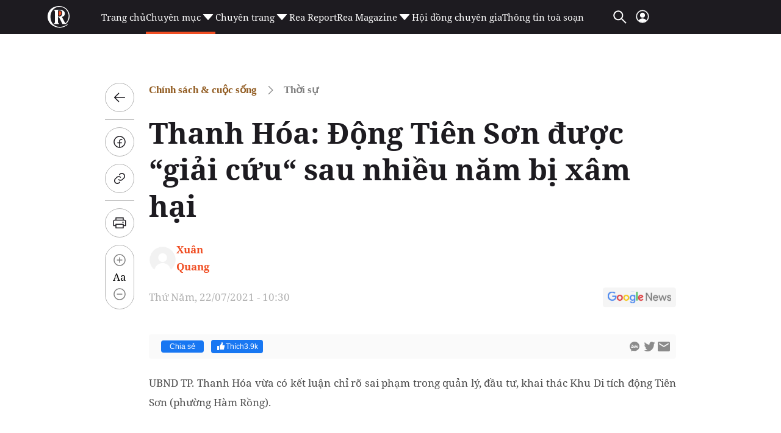

--- FILE ---
content_type: text/html; charset=utf-8
request_url: https://reatimes.vn/thanh-hoa-dong-tien-son-duoc-giai-cuu-sau-nhieu-nam-bi-xam-hai-202201224000005460.htm
body_size: 85330
content:

<!DOCTYPE html>
<html lang="vi">
<head>
    <meta http-equiv="Content-Type" content="text/html; charset=utf-8" />
    <!-- DESKTOP LIVE HEADER CONFIG -->
        <meta name="google-site-verification" content="T797sPZJorUC26ArR30Aj3oG-n06r341dqKo6gcLXYw" />
    <title>Thanh Hóa: Động Tiên Sơn được “giải cứu“ sau nhiều năm bị xâm hại </title>
    <meta name="description" content="UBND TP. Thanh Hóa vừa có kết luận chỉ rõ sai phạm trong quản lý, đầu tư, khai thác Khu Di tích động Tiên Sơn (phường Hàm Rồng)." />
	<meta name="keywords" content="" />
	<meta name="news_keywords" content="" />
	<meta property="og:title" content="Thanh H&#243;a: Động Ti&#234;n Sơn được “giải cứu“ sau nhiều năm bị x&#226;m hại " />
	<meta property="og:description" content="UBND TP. Thanh H&#243;a vừa c&#243; kết luận chỉ r&#245; sai phạm trong quản l&#253;, đầu tư, khai th&#225;c Khu Di t&#237;ch động Ti&#234;n Sơn (phường H&#224;m Rồng)." />	<meta property="article:tag" content="" />


    <meta name="revisit-after" content="1 days">
        <link rel="canonical" href="https://reatimes.vn/thanh-hoa-dong-tien-son-duoc-giai-cuu-sau-nhieu-nam-bi-xam-hai-202201224000005460.htm" />
    <meta name="viewport" content="width=device-width, initial-scale=1.0" />
    <meta name="author" content="reatimes.vn" />
    <meta name="copyright" content="Copyright &#xA9; 2024 by https://reatimes.vn/" />
    <meta http-equiv="X-UA-Compatible" content="IE=EmulateIE7" />
    <meta http-equiv="content-language" content="vi" />
    <meta name="distribution" content="Global" />
    <meta name="GENERATOR" content="https://reatimes.vn" />
    <meta name="RATING" content="GENERAL" />
    <meta http-equiv="Cache-control" content="Public" />
    <meta http-equiv="Expires" content="600" />
    <meta http-equiv="refresh" content="1800" />
    <meta name="Language" content="vi" />
    <!-- Robots -->
    <meta name="robots" content="index,follow,all" />
    <!-- DNS PREFETCH -->
    <meta http-equiv="x-dns-prefetch-control" content="on" />
    <link rel="dns-prefetch" href="https://static.mediacdn.vn/">
    <link rel="dns-prefetch" href="https://cdn1z.reatimes.vn">
    <link rel="dns-prefetch" href="https://videothumbs.mediacdn.vn/">
    <link rel="dns-prefetch" href="https://videothumbs-ext.mediacdn.vn/">

    <!-- Open Graph data -->
        <meta property="og:type" content="website" />
    <meta property="og:site_name" content="reatimes.vn" />
    <meta property="og:rich_attachment" content="true" />
        <meta property="article:publisher" content="https://www.facebook.com/reatimes" />
    <meta property="og:url" content="https://reatimes.vn/thanh-hoa-dong-tien-son-duoc-giai-cuu-sau-nhieu-nam-bi-xam-hai-202201224000005460.htm" />
        <meta property="og:image" content="https://cdn1z.reatimes.vn/zoom/600_315/mediav2/upload/userfiles2021/files/nguyenanhtoan/dong-tien-son.jpg" />
        <meta property="twitter:image" content="https://cdn1z.reatimes.vn/zoom/600_315/mediav2/upload/userfiles2021/files/nguyenanhtoan/dong-tien-son.jpg" />
        <meta property="og:image:type" content="image/jpg" />
    <meta property="twitter:card" content="summary_large_image" />
    <meta property="og:image:width" content="600" />
    <meta property="og:image:height" content="315" />

        <meta property="article:published_time" content="2021-07-22T10:30:00&#x2B;07:00" />
        <meta property="article:modified_time" content="2023-12-09T05:36:00&#x2B;07:00" />

        <meta property="fb:app_id" content="1039009449515284" />
        <meta property="fb:pages" content="1580036695624206" />

    <!-- GOOGLE SEARCH STRUCTURED DATA FOR ARTICLE -->
                            <script type="application/ld+json">
                                {
                                    "@context": "http://schema.org",
                                    "@type": "NewsArticle",
                                    "mainEntityOfPage":{
                                        "@type":"WebPage",
                                        "@id":"https://reatimes.vn/thanh-hoa-dong-tien-son-duoc-giai-cuu-sau-nhieu-nam-bi-xam-hai-202201224000005460.htm"
                                    },
                                    "headline": "Thanh H&#243;a: Động Ti&#234;n Sơn được “giải cứu“ sau nhiều năm bị x&#226;m hại ",
                                    "description": "UBND TP. Thanh H&#243;a vừa c&#243; kết luận chỉ r&#245; sai phạm trong quản l&#253;, đầu tư, khai th&#225;c Khu Di t&#237;ch động Ti&#234;n Sơn (phường H&#224;m Rồng).",
                                    "image": {
                                        "@type": "ImageObject",
                                        "url": "https://cdn1z.reatimes.vn/zoom/600_315/mediav2/upload/userfiles2021/files/nguyenanhtoan/dong-tien-son.jpg",
                                        "width" : 600,
                                        "height" : 315
                                    },
                                    "datePublished": "2021-07-22T10:30:00+07:00",
                                    "dateModified": "2023-12-09T05:36:00+07:00",
                                    "author": {
                                        "@type": "Person",
                                        "name": "Xuân Quang"
                                    },
                                    "publisher": {
                                        "@type": "Organization",
                                        "name": "reatimes.vn",
                                        "logo": {
                                            "@type": "ImageObject",
                                            "url": "https://static.mediacdn.vn/reatimes/images/logo-big.png",
                                            "width": 60,
                                            "height": 60
                                        }
                                    }
                                }
                            </script><!-- GOOGLE BREADCRUMB STRUCTURED DATA -->
                    <script type="application/ld+json">
                        {
                            "@context": "http://schema.org",
                            "@type": "BreadcrumbList",
                            "itemListElement": [
                                {
                                    "@type": "ListItem",
                                    "position": 1,
                                    "item": {
                                        "@id": "https://reatimes.vn",
                                        "name": "Trang chủ"
                                    }
                                },{
                                    "@type": "ListItem",
                                    "position": 2,
                                    "item": {
                                        "@id": "https://reatimes.vn/chinh-sach-cuoc-song.htm",
                                        "name": "Ch&#237;nh s&#225;ch &amp; cuộc sống"
                                    }
                                },{
                    "@type": "ListItem",
                    "position": 3,
                    "item": {
                        "@id": "https://reatimes.vn/chinh-sach-cuoc-song/thoi-su.htm",
                        "name": "Thời sự"
                    }
                }            
                            ]
                        }
                    </script><script type="application/ld+json">
            {
                "@context": "http://schema.org",
                "@type": "Organization",
                    "name":"reatimes.vn", 
                    "url": "https://reatimes.vn",
                                "logo": "https://static.mediacdn.vn/reatimes/images/logo-big.png", 
                    "email": "mailto:toasoan.reatimes@gmail.com",
                    "sameAs":[
"https://www.facebook.com/reatimes",
"https://www.youtube.com/channel/UCICuoqbSS32S4paVC-0yMeA"],
     
                "contactPoint": [{
                    "@type": "ContactPoint",
                    "telephone": "024.6666.0899",
                    "contactType": "customer service"
                    }],
                "address": {
                "@type": "PostalAddress",
                "addressLocality": "Nam Từ Liêm",
                "addressRegion": "Hà Nội",
                "addressCountry": "Vietnam",
                "postalCode":"100000",
                "streetAddress": "Tầng 6, khu Văn phòng A3, tòa nhà Ecolife Capitol, số 58 Tố Hữu, phường Trung Văn"
                }
                }
                </script>


    <!-- FAVICON -->
    <link rel="shortcut icon" href="https://static.mediacdn.vn/reatimes/images/favicon.ico" type="image/x-icon" />
    <meta http-equiv="audience" content="General">
    <meta name="MobileOptimized" content="100" />
    <meta name="apple-mobile-web-app-capable" content="yes" />
    <meta name="apple-touch-fullscreen" content="yes" />
    <!-- PAGE CONFIG -->
    
<meta name="format-detection" content="telephone=no" />
<meta name="format-detection" content="address=no" />


<script nonce="sclotusinnline" type="text/javascript">
    var _ADM_Channel = '%2Fchinh-sach-cuoc-song%2Fthoi-su%2Fdetail%2F';
</script>
<script nonce="sclotusinnline">
        function getMeta(t) { let e = document.getElementsByTagName("meta"); for (let n = 0; n < e.length; n++)if (e[n].getAttribute("name") === t) return e[n].getAttribute("content"); return "" }
    function loadJsAsync(jsLink, callback, callbackEr) {
        var scriptEl = document.createElement("script");
        scriptEl.type = "text/javascript";
        scriptEl.async = true;
        if (typeof callback == "function") {
            scriptEl.onreadystatechange = scriptEl.onload = function () {
                callback();
            };
        }
        scriptEl.src = jsLink;
        if (typeof callbackEr != "undefined") {
            scriptEl.setAttribute('onerror', callbackEr);
        }
        if (scriptEl) {
            var _scripts = document.getElementsByTagName("script");
            var checkappend = false;
            for (var i = 0; i < _scripts.length; i++) {
                if (_scripts[i].src == jsLink)
                    checkappend = true
            }
            if (!checkappend) {
                var head = document.getElementsByTagName('head')[0];
                head.appendChild(scriptEl);
            }
        }
    }
    var hdUserAgent = getMeta("uc:useragent");
    var isNotAllow3rd = hdUserAgent.includes("not-allow-ads");
    // var isNotAllow3rd = true;


    var pageSettings = {
        DomainAPI: "https://eth.cnnd.vn",
        Domain: "https://reatimes.vn",
        DomainUtils: "https://eth.cnnd.vn",
        DomainApiVote: "https://eth.cnnd.vn",
        sharefbApiDomain: "https://sharefb.cnnd.vn",
        videoplayer: "https://vcplayer.mediacdn.vn",
        VideoToken: "[base64]",
        ajaxDomain: "https://eth.cnnd.vn",
        commentSiteName: "reatimes",
        allowComment: "false",
        thumbDomain: "https://cdn1z.reatimes.vn",
        fb_appid: "1039009449515284",
        siteId: "202",
        allow3rd: false && !isNotAllow3rd
    }
</script>
<script type="text/javascript">
    var appSettings = {
        domain: "https://reatimes.vn",
        ajaxDomain: "https://eth.cnnd.vn",
        domainIdLoginApi: 'https://ids2.reatimes.vn',
        domainIdLogin: 'https://ids.reatimes.vn',

        videoplayer: "https://vcplayer.mediacdn.vn",
        imageStorage: "https://cdn1z.reatimes.vn",
        videoImageDomain: "https://videothumbs.mediacdn.vn",
        sportApi: "http://s1.channelvn.net",
        allow3rd: false && !isNotAllow3rd
    };
    Object.freeze(appSettings);
</script>

    
<!-- Admicro Tag Manager -->
<script>
    if (!isNotAllow3rd) {
        (function (a, b, d, c, e) {
            a[c] = a[c] || [];
            a[c].push({ "atm.start": (new Date).getTime(), event: "atm.js" });
            a = b.getElementsByTagName(d)[0]; b = b.createElement(d); b.async = !0;
            b.src = "//deqik.com/tag/test/" + e + ".js"; a.parentNode.insertBefore(b, a)
        })(window, document, "script", "atmDataLayer", "ATM692ANXZ7G8");
    }</script>
<!-- End Admicro Tag Manager -->


<!-- Google tag (gtag.js) -->
<script>
    var page_title = document.title;
    var tracked_url = window.location.pathname + window.location.search + window.location.hash;
    window.dataLayer = window.dataLayer || [];
    function gtag() { dataLayer.push(arguments); }
    if (!isNotAllow3rd) {
        loadJsAsync('https://www.googletagmanager.com/gtag/js?id=G-LNE4S4MB3B');

        gtag('js', new Date());

        gtag('config', 'G-LNE4S4MB3B', {
            'page_title': page_title,
            'page_location': 'https://reatimes.vn' + tracked_url,
            'page_path': tracked_url
        });
    }
</script>
    

    <link rel="preload" href="https://static.mediacdn.vn/fonts/NotoSerif-Bold.woff2" as="font" type="font/woff2" crossorigin="" />
    <link rel="preload" href="https://static.mediacdn.vn/fonts/NotoSerif.woff2" as="font" type="font/woff2" crossorigin="" />

<style>
    .header__middle .middle-flex-menu .list-menu .item-menu { font-size: 15px !important; }
    [data-role="content"] .VCSortableInPreviewMode[type="templateHub"] { all: initial; width: 100%; }
    /* html{ -webkit-filter: grayscale(100%); -moz-filter: grayscale(100%); filter: grayscale(100%); } */
    .box-category[data-layout="44"] .box-category-middle { display: flex; flex-wrap: wrap; row-gap: 16px; column-gap: 20px; }
    .box-category[data-layout="44"] .box-category-middle .box-category-item { width: calc(50% - 10px); display: flex; gap: 12px; }
    .box-category[data-layout="44"] .box-category-middle .box-category-item:nth-child(odd) .box-category-category { color: var(--other-chnh-sch-cuc-sng,#915b20) }
    .box-category[data-layout="44"] .box-category-middle .box-category-item .box-category-link-with-avatar { margin-bottom: 12px; width: 153px;}
    .box-category[data-layout="44"] .box-category-middle .box-category-item .box-category-category { color: var(--other-th-trng,#003408); font-family: Noto Serif; font-size: 17px; font-style: normal; font-weight: 700; line-height: 28px; display: none; order: -1; margin-bottom: 12px }
    .box-category[data-layout="44"] .box-category-middle .box-category-item .box-category-link-title { display: block; color: var(--base-back-500,#1d1b20); font-family: Noto Serif; font-size: 16px; font-style: normal; font-weight: 700; line-height: 29px; }
    .box-category[data-layout="44"] .box-category-middle .box-category-item .box-category-sapo { display: none }
    .box-category[data-layout="44"] .box-category-middle .box-category-item .box-category-content { display: flex; flex-direction: column; width: calc(100% - 165px); }
    .box-category[data-layout="44"] .box-category-middle .box-category-item .box-category-time { display: none }
    .box-category[data-layout="44"] { background-color: #f2f2f2; padding: 20px 16px; border-radius: 8px; border: 1px solid #e5e5e5; }
    .box-category[data-layout="44"] .box-category-top { margin-bottom: 25px; }
    .box-category[data-layout="44"] .box-category-top img { border-radius: 8px; }
    .home__focus-top-topic .middle-flex-list { display: flex; justify-content: space-between; padding-bottom: 40px; border-bottom: 2px solid #68676a; }
    .home__focus-top-topic .middle-flex-list .box-right { width: 264px; height: auto; }
    .home__focus-top-topic .middle-flex-list .box-left { width: calc(100% - 289px); }
    .box-category[data-layout="45"] .box-category-title { color: #f04e23; margin-bottom: 10px; }
    .box-category[data-layout="45"] .box-category-title img { width: 13px; display: inline-block; margin-left: 10px; margin-bottom: 2px; }
    .box-category[data-layout="45"] .box-category-middle { border-top: 1px solid #e6e6e6; }
    .box-category[data-layout="45"] .box-category-item { display: flex; padding: 15px 0; }
    .box-category[data-layout="45"] .box-category-item:not(:last-child) { border-bottom: 1px solid #e6e6e6; }
    .box-category[data-layout="45"] .box-category-link-with-avatar { position: relative; width: 106px; order: 1; }
    .box-category[data-layout="45"] .box-category-category { display: none; }
    .box-category[data-layout="45"] .box-category-sapo.need-trimline { display: none; }
    .box-category[data-layout="45"] .box-category-time.time-ago { display: none; }
    .box-category[data-layout="45"] .box-category-sapo { display: none; }
    .box-category[data-layout="45"] .box-category-content { width: calc(100% - 106px); padding-right: 10px; }
    .box-category[data-layout="45"] .box-category-link-title { color: #2e251c; font-size: 14px; font-weight: 700; display: block; line-height: 20px; }
    .box-category[data-layout="45"] .box-category-link-with-avatar img { border-radius: 4px; }
    .box-category[data-layout="45"] { padding: 10px 10px; position: relative; background: #fff; border-radius: 8px; border: 1px solid #e5e5e5; }
    .icon-arrow-90 img { transform: rotate(90deg); transform-origin: center; width: 30px; }
    .icon-arrow-90 { display: flex; justify-content: center; padding: 10px 0 0 0; }
    .home__focus-top-topic { margin-top: 20px; }
    .img-topic { margin-bottom: 25px; }
    .desc-topic { margin-top: 30px; font-family: Noto Serif; font-size: 15px; font-weight: 400; line-height: 20.43px; text-align: left; color: #000; }

    /* .header__logo-big .logo-big-item {  width: 330px !important; } */
</style>

    <script>
        function checkImageError2(currImage) {
            currImage.src = 'https://static.mediacdn.vn/reatimes/images/icon-avatar-default.png';
        }
        // function checkImageError() {
        //     setTimeout(function () {
        //         var imgError = 'https://static.mediacdn.vn/reatimes/images/no-thumb.png';
        //         $(".box-category-link-with-avatar img").on('error', function () { $(this).attr("src", imgError); });
        //         $('img[src=""]').attr("src", imgError);
        //     }, 1500);

        // }
    </script>
    


    <style>
        :root{--swiper-theme-color:#007aff}.swiper{margin-left:auto;margin-right:auto;position:relative;overflow:hidden;list-style:none;padding:0;z-index:1}.swiper-vertical>.swiper-wrapper{flex-direction:column}.swiper-wrapper{position:relative;width:100%;height:100%;z-index:1;display:flex;transition-property:transform;box-sizing:content-box}.swiper-android .swiper-slide,.swiper-wrapper{transform:translate3d(0,0,0)}.swiper-pointer-events{touch-action:pan-y}.swiper-pointer-events.swiper-vertical{touch-action:pan-x}.swiper-slide{flex-shrink:0;width:100%;height:100%;position:relative;transition-property:transform}.swiper-slide-invisible-blank{visibility:hidden}.swiper-autoheight,.swiper-autoheight .swiper-slide{height:auto}.swiper-autoheight .swiper-wrapper{align-items:flex-start;transition-property:transform,height}.swiper-backface-hidden .swiper-slide{transform:translateZ(0);-webkit-backface-visibility:hidden;backface-visibility:hidden}.swiper-3d,.swiper-3d.swiper-css-mode .swiper-wrapper{perspective:1200px}.swiper-3d .swiper-cube-shadow,.swiper-3d .swiper-slide,.swiper-3d .swiper-slide-shadow,.swiper-3d .swiper-slide-shadow-bottom,.swiper-3d .swiper-slide-shadow-left,.swiper-3d .swiper-slide-shadow-right,.swiper-3d .swiper-slide-shadow-top,.swiper-3d .swiper-wrapper{transform-style:preserve-3d}.swiper-3d .swiper-slide-shadow,.swiper-3d .swiper-slide-shadow-bottom,.swiper-3d .swiper-slide-shadow-left,.swiper-3d .swiper-slide-shadow-right,.swiper-3d .swiper-slide-shadow-top{position:absolute;left:0;top:0;width:100%;height:100%;pointer-events:none;z-index:10}.swiper-3d .swiper-slide-shadow{background:rgba(0,0,0,.15)}.swiper-3d .swiper-slide-shadow-left{background-image:linear-gradient(to left,rgba(0,0,0,.5),rgba(0,0,0,0))}.swiper-3d .swiper-slide-shadow-right{background-image:linear-gradient(to right,rgba(0,0,0,.5),rgba(0,0,0,0))}.swiper-3d .swiper-slide-shadow-top{background-image:linear-gradient(to top,rgba(0,0,0,.5),rgba(0,0,0,0))}.swiper-3d .swiper-slide-shadow-bottom{background-image:linear-gradient(to bottom,rgba(0,0,0,.5),rgba(0,0,0,0))}.swiper-css-mode>.swiper-wrapper{overflow:auto;scrollbar-width:none;-ms-overflow-style:none}.swiper-css-mode>.swiper-wrapper::-webkit-scrollbar{display:none}.swiper-css-mode>.swiper-wrapper>.swiper-slide{scroll-snap-align:start start}.swiper-horizontal.swiper-css-mode>.swiper-wrapper{scroll-snap-type:x mandatory}.swiper-vertical.swiper-css-mode>.swiper-wrapper{scroll-snap-type:y mandatory}.swiper-centered>.swiper-wrapper::before{content:"";flex-shrink:0;order:9999}.swiper-centered.swiper-horizontal>.swiper-wrapper>.swiper-slide:first-child{margin-inline-start:var(--swiper-centered-offset-before)}.swiper-centered.swiper-horizontal>.swiper-wrapper:before{height:100%;min-height:1px;width:var(--swiper-centered-offset-after)}.swiper-centered.swiper-vertical>.swiper-wrapper>.swiper-slide:first-child{margin-block-start:var(--swiper-centered-offset-before)}.swiper-centered.swiper-vertical>.swiper-wrapper:before{width:100%;min-width:1px;height:var(--swiper-centered-offset-after)}.swiper-centered>.swiper-wrapper>.swiper-slide{scroll-snap-align:center center}.swiper-virtual .swiper-slide{-webkit-backface-visibility:hidden;transform:translateZ(0)}.swiper-virtual.swiper-css-mode .swiper-wrapper::after{content:"";position:absolute;left:0;top:0;pointer-events:none}.swiper-virtual.swiper-css-mode.swiper-horizontal .swiper-wrapper::after{height:1px;width:var(--swiper-virtual-size)}.swiper-virtual.swiper-css-mode.swiper-vertical .swiper-wrapper::after{width:1px;height:var(--swiper-virtual-size)}:root{--swiper-navigation-size:44px}.swiper-button-next,.swiper-button-prev{position:absolute;top:50%;width:calc(var(--swiper-navigation-size)/44*27);height:var(--swiper-navigation-size);margin-top:calc(0px - (var(--swiper-navigation-size)/2));z-index:10;cursor:pointer;display:flex;align-items:center;justify-content:center;color:var(--swiper-navigation-color,var(--swiper-theme-color))}.swiper-button-next.swiper-button-disabled,.swiper-button-prev.swiper-button-disabled{opacity:.35;cursor:auto;pointer-events:none}.swiper-button-next.swiper-button-hidden,.swiper-button-prev.swiper-button-hidden{opacity:0;cursor:auto;pointer-events:none}.swiper-navigation-disabled .swiper-button-next,.swiper-navigation-disabled .swiper-button-prev{display:none!important}.swiper-button-next:after,.swiper-button-prev:after{content:""!important;text-transform:none!important;letter-spacing:0;font-variant:initial;line-height:1;background:url('https://static.mediacdn.vn/images/swiper-nexticon.svg') no-repeat;display:inline-block;width:10px;height:30px}.swiper-button-prev,.swiper-rtl .swiper-button-next{left:10px;right:auto}.swiper-button-prev:after,.swiper-rtl .swiper-button-next:after{content:'prev'}.swiper-button-next,.swiper-rtl .swiper-button-prev{right:10px;left:auto}.swiper-button-next:after,.swiper-rtl .swiper-button-prev:after{content:'next'}.swiper-button-prev:after{background:url(https://static.mediacdn.vn/images/swiper-previcon.svg) no-repeat}.swiper-button-lock{display:none}.swiper-pagination{position:absolute;text-align:center;transition:.3s opacity;transform:translate3d(0,0,0);z-index:10}.swiper-pagination.swiper-pagination-hidden{opacity:0}.swiper-pagination-disabled>.swiper-pagination,.swiper-pagination.swiper-pagination-disabled{display:none!important}.swiper-horizontal>.swiper-pagination-bullets,.swiper-pagination-bullets.swiper-pagination-horizontal,.swiper-pagination-custom,.swiper-pagination-fraction{bottom:10px;left:0;width:100%}.swiper-pagination-bullets-dynamic{overflow:hidden;font-size:0}.swiper-pagination-bullets-dynamic .swiper-pagination-bullet{transform:scale(.33);position:relative}.swiper-pagination-bullets-dynamic .swiper-pagination-bullet-active{transform:scale(1)}.swiper-pagination-bullets-dynamic .swiper-pagination-bullet-active-main{transform:scale(1)}.swiper-pagination-bullets-dynamic .swiper-pagination-bullet-active-prev{transform:scale(.66)}.swiper-pagination-bullets-dynamic .swiper-pagination-bullet-active-prev-prev{transform:scale(.33)}.swiper-pagination-bullets-dynamic .swiper-pagination-bullet-active-next{transform:scale(.66)}.swiper-pagination-bullets-dynamic .swiper-pagination-bullet-active-next-next{transform:scale(.33)}.swiper-pagination-bullet{width:var(--swiper-pagination-bullet-width,var(--swiper-pagination-bullet-size,8px));height:var(--swiper-pagination-bullet-height,var(--swiper-pagination-bullet-size,8px));display:inline-block;border-radius:50%;background:var(--swiper-pagination-bullet-inactive-color,#000);opacity:var(--swiper-pagination-bullet-inactive-opacity,.2)}button.swiper-pagination-bullet{border:0;margin:0;padding:0;box-shadow:none;-webkit-appearance:none;appearance:none}.swiper-pagination-clickable .swiper-pagination-bullet{cursor:pointer}.swiper-pagination-bullet:only-child{display:none!important}.swiper-pagination-bullet-active{opacity:var(--swiper-pagination-bullet-opacity,1);background:var(--swiper-pagination-color,var(--swiper-theme-color))}.swiper-pagination-vertical.swiper-pagination-bullets,.swiper-vertical>.swiper-pagination-bullets{right:10px;top:50%;transform:translate3d(0,-50%,0)}.swiper-pagination-vertical.swiper-pagination-bullets .swiper-pagination-bullet,.swiper-vertical>.swiper-pagination-bullets .swiper-pagination-bullet{margin:var(--swiper-pagination-bullet-vertical-gap,6px) 0;display:block}.swiper-pagination-vertical.swiper-pagination-bullets.swiper-pagination-bullets-dynamic,.swiper-vertical>.swiper-pagination-bullets.swiper-pagination-bullets-dynamic{top:50%;transform:translateY(-50%);width:8px}.swiper-pagination-vertical.swiper-pagination-bullets.swiper-pagination-bullets-dynamic .swiper-pagination-bullet,.swiper-vertical>.swiper-pagination-bullets.swiper-pagination-bullets-dynamic .swiper-pagination-bullet{display:inline-block;transition:.2s transform,.2s top}.swiper-horizontal>.swiper-pagination-bullets .swiper-pagination-bullet,.swiper-pagination-horizontal.swiper-pagination-bullets .swiper-pagination-bullet{margin:0 var(--swiper-pagination-bullet-horizontal-gap,4px)}.swiper-horizontal>.swiper-pagination-bullets.swiper-pagination-bullets-dynamic,.swiper-pagination-horizontal.swiper-pagination-bullets.swiper-pagination-bullets-dynamic{left:50%;transform:translateX(-50%);white-space:nowrap}.swiper-horizontal>.swiper-pagination-bullets.swiper-pagination-bullets-dynamic .swiper-pagination-bullet,.swiper-pagination-horizontal.swiper-pagination-bullets.swiper-pagination-bullets-dynamic .swiper-pagination-bullet{transition:.2s transform,.2s left}.swiper-horizontal.swiper-rtl>.swiper-pagination-bullets-dynamic .swiper-pagination-bullet{transition:.2s transform,.2s right}.swiper-pagination-progressbar{background:rgba(0,0,0,.25);position:absolute}.swiper-pagination-progressbar .swiper-pagination-progressbar-fill{background:var(--swiper-pagination-color,var(--swiper-theme-color));position:absolute;left:0;top:0;width:100%;height:100%;transform:scale(0);transform-origin:left top}.swiper-rtl .swiper-pagination-progressbar .swiper-pagination-progressbar-fill{transform-origin:right top}.swiper-horizontal>.swiper-pagination-progressbar,.swiper-pagination-progressbar.swiper-pagination-horizontal,.swiper-pagination-progressbar.swiper-pagination-vertical.swiper-pagination-progressbar-opposite,.swiper-vertical>.swiper-pagination-progressbar.swiper-pagination-progressbar-opposite{width:100%;height:4px;left:0;top:0}.swiper-horizontal>.swiper-pagination-progressbar.swiper-pagination-progressbar-opposite,.swiper-pagination-progressbar.swiper-pagination-horizontal.swiper-pagination-progressbar-opposite,.swiper-pagination-progressbar.swiper-pagination-vertical,.swiper-vertical>.swiper-pagination-progressbar{width:4px;height:100%;left:0;top:0}.swiper-pagination-lock{display:none}.swiper-scrollbar{border-radius:10px;position:relative;-ms-touch-action:none;background:rgba(0,0,0,.1)}.swiper-scrollbar-disabled>.swiper-scrollbar,.swiper-scrollbar.swiper-scrollbar-disabled{display:none!important}.swiper-horizontal>.swiper-scrollbar,.swiper-scrollbar.swiper-scrollbar-horizontal{position:absolute;left:1%;bottom:3px;z-index:50;height:5px;width:98%}.swiper-scrollbar.swiper-scrollbar-vertical,.swiper-vertical>.swiper-scrollbar{position:absolute;right:3px;top:1%;z-index:50;width:5px;height:98%}.swiper-scrollbar-drag{height:100%;width:100%;position:relative;background:rgba(0,0,0,.5);border-radius:10px;left:0;top:0}.swiper-scrollbar-cursor-drag{cursor:move}.swiper-scrollbar-lock{display:none}.swiper-zoom-container{width:100%;height:100%;display:flex;justify-content:center;align-items:center;text-align:center}.swiper-zoom-container>canvas,.swiper-zoom-container>img,.swiper-zoom-container>svg{max-width:100%;max-height:100%;object-fit:contain}.swiper-slide-zoomed{cursor:move}.swiper-lazy-preloader{width:42px;height:42px;position:absolute;left:50%;top:50%;margin-left:-21px;margin-top:-21px;z-index:10;transform-origin:50%;box-sizing:border-box;border:4px solid var(--swiper-preloader-color,var(--swiper-theme-color));border-radius:50%;border-top-color:transparent}.swiper-watch-progress .swiper-slide-visible .swiper-lazy-preloader,.swiper:not(.swiper-watch-progress) .swiper-lazy-preloader{animation:swiper-preloader-spin 1s infinite linear}.swiper-lazy-preloader-white{--swiper-preloader-color:#fff}.swiper-lazy-preloader-black{--swiper-preloader-color:#000}@keyframes swiper-preloader-spin{0%{transform:rotate(0deg)}100%{transform:rotate(360deg)}}.swiper .swiper-notification{position:absolute;left:0;top:0;pointer-events:none;opacity:0;z-index:-1000}.swiper-free-mode>.swiper-wrapper{transition-timing-function:ease-out;margin:0 auto}.swiper-grid>.swiper-wrapper{flex-wrap:wrap}.swiper-grid-column>.swiper-wrapper{flex-wrap:wrap;flex-direction:column}.swiper-fade.swiper-free-mode .swiper-slide{transition-timing-function:ease-out}.swiper-fade .swiper-slide{pointer-events:none;transition-property:opacity}.swiper-fade .swiper-slide .swiper-slide{pointer-events:none}.swiper-fade .swiper-slide-active,.swiper-fade .swiper-slide-active .swiper-slide-active{pointer-events:auto}.swiper-cube{overflow:visible}.swiper-cube .swiper-slide{pointer-events:none;-webkit-backface-visibility:hidden;backface-visibility:hidden;z-index:1;visibility:hidden;transform-origin:0 0;width:100%;height:100%}.swiper-cube .swiper-slide .swiper-slide{pointer-events:none}.swiper-cube.swiper-rtl .swiper-slide{transform-origin:100% 0}.swiper-cube .swiper-slide-active,.swiper-cube .swiper-slide-active .swiper-slide-active{pointer-events:auto}.swiper-cube .swiper-slide-active,.swiper-cube .swiper-slide-next,.swiper-cube .swiper-slide-next+.swiper-slide,.swiper-cube .swiper-slide-prev{pointer-events:auto;visibility:visible}.swiper-cube .swiper-slide-shadow-bottom,.swiper-cube .swiper-slide-shadow-left,.swiper-cube .swiper-slide-shadow-right,.swiper-cube .swiper-slide-shadow-top{z-index:0;-webkit-backface-visibility:hidden;backface-visibility:hidden}.swiper-cube .swiper-cube-shadow{position:absolute;left:0;bottom:0;width:100%;height:100%;opacity:.6;z-index:0}.swiper-cube .swiper-cube-shadow:before{content:'';background:#000;position:absolute;left:0;top:0;bottom:0;right:0;filter:blur(50px)}.swiper-flip{overflow:visible}.swiper-flip .swiper-slide{pointer-events:none;-webkit-backface-visibility:hidden;backface-visibility:hidden;z-index:1}.swiper-flip .swiper-slide .swiper-slide{pointer-events:none}.swiper-flip .swiper-slide-active,.swiper-flip .swiper-slide-active .swiper-slide-active{pointer-events:auto}.swiper-flip .swiper-slide-shadow-bottom,.swiper-flip .swiper-slide-shadow-left,.swiper-flip .swiper-slide-shadow-right,.swiper-flip .swiper-slide-shadow-top{z-index:0;-webkit-backface-visibility:hidden;backface-visibility:hidden}.swiper-creative .swiper-slide{-webkit-backface-visibility:hidden;backface-visibility:hidden;overflow:hidden;transition-property:transform,opacity,height}.swiper-cards{overflow:visible}.swiper-cards .swiper-slide{transform-origin:center bottom;-webkit-backface-visibility:hidden;backface-visibility:hidden;overflow:hidden}body.compensate-for-scrollbar{overflow:hidden}.fancybox-active{height:auto}.fancybox-is-hidden{left:-9999px;margin:0;position:absolute!important;top:-9999px;visibility:hidden}.fancybox-container{-webkit-backface-visibility:hidden;height:100%;left:0;outline:0;position:fixed;-webkit-tap-highlight-color:transparent;top:0;-ms-touch-action:manipulation;touch-action:manipulation;transform:translateZ(0);width:100%;z-index:99992}.fancybox-container *{box-sizing:border-box}.fancybox-outer,.fancybox-inner,.fancybox-bg,.fancybox-stage{bottom:0;left:0;position:absolute;right:0;top:0}.fancybox-outer{-webkit-overflow-scrolling:touch;overflow-y:auto}.fancybox-bg{background:#1e1e1e;opacity:0;transition-duration:inherit;transition-property:opacity;transition-timing-function:cubic-bezier(.47,0,.74,.71)}.fancybox-is-open .fancybox-bg{opacity:.9;transition-timing-function:cubic-bezier(.22,.61,.36,1)}.fancybox-infobar,.fancybox-toolbar,.fancybox-caption,.fancybox-navigation .fancybox-button{direction:ltr;opacity:0;position:absolute;transition:opacity .25s ease,visibility 0s ease .25s;visibility:hidden;z-index:99997}.fancybox-show-infobar .fancybox-infobar,.fancybox-show-toolbar .fancybox-toolbar,.fancybox-show-caption .fancybox-caption,.fancybox-show-nav .fancybox-navigation .fancybox-button{opacity:1;transition:opacity .25s ease 0s,visibility 0s ease 0s;visibility:visible}.fancybox-infobar{color:#ccc;font-size:13px;-webkit-font-smoothing:subpixel-antialiased;height:44px;left:0;line-height:44px;min-width:44px;mix-blend-mode:difference;padding:0 10px;pointer-events:none;top:0;-webkit-touch-callout:none;-webkit-user-select:none;-moz-user-select:none;-ms-user-select:none;user-select:none}.fancybox-toolbar{right:0;top:0}.fancybox-stage{direction:ltr;overflow:visible;transform:translateZ(0);z-index:99994}.fancybox-is-open .fancybox-stage{overflow:hidden}.fancybox-slide{-webkit-backface-visibility:hidden;display:none;height:100%;left:0;outline:0;overflow:auto;-webkit-overflow-scrolling:touch;padding:44px;position:absolute;text-align:center;top:0;transition-property:transform,opacity;white-space:normal;width:100%;z-index:99994}.fancybox-slide::before{content:'';display:inline-block;font-size:0;height:100%;vertical-align:middle;width:0}.fancybox-is-sliding .fancybox-slide,.fancybox-slide--previous,.fancybox-slide--current,.fancybox-slide--next{display:block}.fancybox-slide--image{overflow:hidden;padding:44px 0}.fancybox-slide--image::before{display:none}.fancybox-slide--html{padding:6px}.fancybox-content{background:#fff;display:inline-block;margin:0;max-width:100%;overflow:auto;-webkit-overflow-scrolling:touch;padding:44px;position:relative;text-align:left;vertical-align:middle}.fancybox-slide--image .fancybox-content{animation-timing-function:cubic-bezier(.5,0,.14,1);-webkit-backface-visibility:hidden;background:transparent;background-repeat:no-repeat;background-size:100% 100%;left:0;max-width:none;overflow:visible;padding:0;position:absolute;top:0;-ms-transform-origin:top left;transform-origin:top left;transition-property:transform,opacity;-webkit-user-select:none;-moz-user-select:none;-ms-user-select:none;user-select:none;z-index:99995}.fancybox-can-zoomOut .fancybox-content{cursor:zoom-out}.fancybox-can-zoomIn .fancybox-content{cursor:zoom-in}.fancybox-can-swipe .fancybox-content,.fancybox-can-pan .fancybox-content{cursor:-webkit-grab;cursor:grab}.fancybox-is-grabbing .fancybox-content{cursor:-webkit-grabbing;cursor:grabbing}.fancybox-container [data-selectable='true']{cursor:text}.fancybox-image,.fancybox-spaceball{background:transparent;border:0;height:100%;left:0;margin:0;max-height:none;max-width:none;padding:0;position:absolute;top:0;-webkit-user-select:none;-moz-user-select:none;-ms-user-select:none;user-select:none;width:100%}.fancybox-spaceball{z-index:1}.fancybox-slide--video .fancybox-content,.fancybox-slide--map .fancybox-content,.fancybox-slide--pdf .fancybox-content,.fancybox-slide--iframe .fancybox-content{height:100%;overflow:visible;padding:0;width:100%}.fancybox-slide--video .fancybox-content{background:#000}.fancybox-slide--map .fancybox-content{background:#e5e3df}.fancybox-slide--iframe .fancybox-content{background:#fff}.fancybox-video,.fancybox-iframe{background:transparent;border:0;display:block;height:100%;margin:0;overflow:hidden;padding:0;width:100%}.fancybox-iframe{left:0;position:absolute;top:0}.fancybox-error{background:#fff;cursor:default;max-width:400px;padding:40px;width:100%}.fancybox-error p{color:#444;font-size:16px;line-height:20px;margin:0;padding:0}.fancybox-button{background:rgba(30,30,30,.6);border:0;border-radius:0;box-shadow:none;cursor:pointer;display:inline-block;height:44px;margin:0;padding:10px;position:relative;transition:color .2s;vertical-align:top;visibility:inherit;width:44px}.fancybox-button,.fancybox-button:visited,.fancybox-button:link{color:#ccc}.fancybox-button:hover{color:#fff}.fancybox-button:focus{outline:0}.fancybox-button.fancybox-focus{outline:1px dotted}.fancybox-button[disabled],.fancybox-button[disabled]:hover{color:#888;cursor:default;outline:0}.fancybox-button div{height:100%}.fancybox-button svg{display:block;height:100%;overflow:visible;position:relative;width:100%}.fancybox-button svg path{fill:currentColor;stroke-width:0}.fancybox-button--play svg:nth-child(2),.fancybox-button--fsenter svg:nth-child(2){display:none}.fancybox-button--pause svg:nth-child(1),.fancybox-button--fsexit svg:nth-child(1){display:none}.fancybox-progress{background:#ff5268;height:2px;left:0;position:absolute;right:0;top:0;-ms-transform:scaleX(0);transform:scaleX(0);-ms-transform-origin:0;transform-origin:0;transition-property:transform;transition-timing-function:linear;z-index:99998}.fancybox-close-small{background:transparent;border:0;border-radius:0;color:#ccc;cursor:pointer;opacity:.8;padding:8px;position:absolute;right:-12px;top:-44px;z-index:401}.fancybox-close-small:hover{color:#fff;opacity:1}.fancybox-slide--html .fancybox-close-small{color:currentColor;padding:10px;right:0;top:0}.fancybox-slide--image.fancybox-is-scaling .fancybox-content{overflow:hidden}.fancybox-is-scaling .fancybox-close-small,.fancybox-is-zoomable.fancybox-can-pan .fancybox-close-small{display:none}.fancybox-navigation .fancybox-button{background-clip:content-box;height:100px;opacity:0;position:absolute;top:calc(50% - 50px);width:70px}.fancybox-navigation .fancybox-button div{padding:7px}.fancybox-navigation .fancybox-button--arrow_left{left:0;left:env(safe-area-inset-left);padding:31px 26px 31px 6px}.fancybox-navigation .fancybox-button--arrow_right{padding:31px 6px 31px 26px;right:0;right:env(safe-area-inset-right)}.fancybox-caption{background:linear-gradient(to top,rgba(0,0,0,.85) 0%,rgba(0,0,0,.3) 50%,rgba(0,0,0,.15) 65%,rgba(0,0,0,.075) 75.5%,rgba(0,0,0,.037) 82.85%,rgba(0,0,0,.019) 88%,rgba(0,0,0,0) 100%);bottom:0;color:#eee;font-size:14px;font-weight:400;left:0;line-height:1.5;padding:75px 44px 25px 44px;pointer-events:none;right:0;text-align:center;z-index:99996}@supports(padding:max(0)){.fancybox-caption{padding:75px max(44px,env(safe-area-inset-right)) max(25px,env(safe-area-inset-bottom)) max(44px,env(safe-area-inset-left))}}.fancybox-caption--separate{margin-top:-50px}.fancybox-caption__body{max-height:50vh;overflow:auto;pointer-events:all}.fancybox-caption a,.fancybox-caption a:link,.fancybox-caption a:visited{color:#ccc;text-decoration:none}.fancybox-caption a:hover{color:#fff;text-decoration:underline}.fancybox-loading{animation:fancybox-rotate 1s linear infinite;background:transparent;border:4px solid #888;border-bottom-color:#fff;border-radius:50%;height:50px;left:50%;margin:-25px 0 0 -25px;opacity:.7;padding:0;position:absolute;top:50%;width:50px;z-index:99999}@keyframes fancybox-rotate{100%{transform:rotate(360deg)}}.fancybox-animated{transition-timing-function:cubic-bezier(0,0,.25,1)}.fancybox-fx-slide.fancybox-slide--previous{opacity:0;transform:translate3d(-100%,0,0)}.fancybox-fx-slide.fancybox-slide--next{opacity:0;transform:translate3d(100%,0,0)}.fancybox-fx-slide.fancybox-slide--current{opacity:1;transform:translate3d(0,0,0)}.fancybox-fx-fade.fancybox-slide--previous,.fancybox-fx-fade.fancybox-slide--next{opacity:0;transition-timing-function:cubic-bezier(.19,1,.22,1)}.fancybox-fx-fade.fancybox-slide--current{opacity:1}.fancybox-fx-zoom-in-out.fancybox-slide--previous{opacity:0;transform:scale3d(1.5,1.5,1.5)}.fancybox-fx-zoom-in-out.fancybox-slide--next{opacity:0;transform:scale3d(.5,.5,.5)}.fancybox-fx-zoom-in-out.fancybox-slide--current{opacity:1;transform:scale3d(1,1,1)}.fancybox-fx-rotate.fancybox-slide--previous{opacity:0;-ms-transform:rotate(-360deg);transform:rotate(-360deg)}.fancybox-fx-rotate.fancybox-slide--next{opacity:0;-ms-transform:rotate(360deg);transform:rotate(360deg)}.fancybox-fx-rotate.fancybox-slide--current{opacity:1;-ms-transform:rotate(0deg);transform:rotate(0deg)}.fancybox-fx-circular.fancybox-slide--previous{opacity:0;transform:scale3d(0,0,0) translate3d(-100%,0,0)}.fancybox-fx-circular.fancybox-slide--next{opacity:0;transform:scale3d(0,0,0) translate3d(100%,0,0)}.fancybox-fx-circular.fancybox-slide--current{opacity:1;transform:scale3d(1,1,1) translate3d(0,0,0)}.fancybox-fx-tube.fancybox-slide--previous{transform:translate3d(-100%,0,0) scale(.1) skew(-10deg)}.fancybox-fx-tube.fancybox-slide--next{transform:translate3d(100%,0,0) scale(.1) skew(10deg)}.fancybox-fx-tube.fancybox-slide--current{transform:translate3d(0,0,0) scale(1)}@media all and (max-height:576px){.fancybox-slide{padding-left:6px;padding-right:6px}.fancybox-slide--image{padding:6px 0}.fancybox-close-small{right:-6px}.fancybox-slide--image .fancybox-close-small{background:#4e4e4e;color:#f2f4f6;height:36px;opacity:1;padding:6px;right:0;top:0;width:36px}.fancybox-caption{padding-left:12px;padding-right:12px}@supports(padding:max(0)){.fancybox-caption{padding-left:max(12px,env(safe-area-inset-left));padding-right:max(12px,env(safe-area-inset-right))}}}.fancybox-share{background:#f4f4f4;border-radius:3px;max-width:90%;padding:30px;text-align:center}.fancybox-share h1{color:#222;font-size:35px;font-weight:700;margin:0 0 20px 0}.fancybox-share p{margin:0;padding:0}.fancybox-share__button{border:0;border-radius:3px;display:inline-block;font-size:14px;font-weight:700;line-height:40px;margin:0 5px 10px 5px;min-width:130px;padding:0 15px;text-decoration:none;transition:all .2s;-webkit-user-select:none;-moz-user-select:none;-ms-user-select:none;user-select:none;white-space:nowrap}.fancybox-share__button:visited,.fancybox-share__button:link{color:#fff}.fancybox-share__button:hover{text-decoration:none}.fancybox-share__button--fb{background:#3b5998}.fancybox-share__button--fb:hover{background:#344e86}.fancybox-share__button--pt{background:#bd081d}.fancybox-share__button--pt:hover{background:#aa0719}.fancybox-share__button--tw{background:#1da1f2}.fancybox-share__button--tw:hover{background:#0d95e8}.fancybox-share__button svg{height:25px;margin-right:7px;position:relative;top:-1px;vertical-align:middle;width:25px}.fancybox-share__button svg path{fill:#fff}.fancybox-share__input{background:transparent;border:0;border-bottom:1px solid #d7d7d7;border-radius:0;color:#5d5b5b;font-size:14px;margin:10px 0 0 0;outline:0;padding:10px 15px;width:100%}.fancybox-thumbs{background:#ddd;bottom:0;display:none;margin:0;-webkit-overflow-scrolling:touch;-ms-overflow-style:-ms-autohiding-scrollbar;padding:2px 2px 4px 2px;position:absolute;right:0;-webkit-tap-highlight-color:rgba(0,0,0,0);top:0;width:212px;z-index:99995}.fancybox-thumbs-x{overflow-x:auto;overflow-y:hidden}.fancybox-show-thumbs .fancybox-thumbs{display:block}.fancybox-show-thumbs .fancybox-inner{right:212px}.fancybox-thumbs__list{font-size:0;height:100%;list-style:none;margin:0;overflow-x:hidden;overflow-y:auto;padding:0;position:absolute;position:relative;white-space:nowrap;width:100%}.fancybox-thumbs-x .fancybox-thumbs__list{overflow:hidden}.fancybox-thumbs-y .fancybox-thumbs__list::-webkit-scrollbar{width:7px}.fancybox-thumbs-y .fancybox-thumbs__list::-webkit-scrollbar-track{background:#fff;border-radius:10px;box-shadow:inset 0 0 6px rgba(0,0,0,.3)}.fancybox-thumbs-y .fancybox-thumbs__list::-webkit-scrollbar-thumb{background:#2a2a2a;border-radius:10px}.fancybox-thumbs__list a{-webkit-backface-visibility:hidden;backface-visibility:hidden;background-color:rgba(0,0,0,.1);background-position:center center;background-repeat:no-repeat;background-size:cover;cursor:pointer;float:left;height:75px;margin:2px;max-height:calc(100% - 8px);max-width:calc(50% - 4px);outline:0;overflow:hidden;padding:0;position:relative;-webkit-tap-highlight-color:transparent;width:100px}.fancybox-thumbs__list a::before{border:6px solid #ff5268;bottom:0;content:'';left:0;opacity:0;position:absolute;right:0;top:0;transition:all .2s cubic-bezier(.25,.46,.45,.94);z-index:99991}.fancybox-thumbs__list a:focus::before{opacity:.5}.fancybox-thumbs__list a.fancybox-thumbs-active::before{opacity:1}@media all and (max-width:576px){.fancybox-thumbs{width:110px}.fancybox-show-thumbs .fancybox-inner{right:110px}.fancybox-thumbs__list a{max-width:calc(100% - 10px)}}.twentytwenty-horizontal .twentytwenty-handle:before,.twentytwenty-horizontal .twentytwenty-handle:after,.twentytwenty-vertical .twentytwenty-handle:before,.twentytwenty-vertical .twentytwenty-handle:after{content:" ";display:block;background:#fff;position:absolute;z-index:30;-webkit-box-shadow:0 0 12px rgba(51,51,51,.5);-moz-box-shadow:0 0 12px rgba(51,51,51,.5);box-shadow:0 0 12px rgba(51,51,51,.5)}.twentytwenty-horizontal .twentytwenty-handle:before,.twentytwenty-horizontal .twentytwenty-handle:after{width:3px;height:9999px;left:50%;margin-left:-1.5px}.twentytwenty-vertical .twentytwenty-handle:before,.twentytwenty-vertical .twentytwenty-handle:after{width:9999px;height:3px;top:50%;margin-top:-1.5px}.twentytwenty-before-label,.twentytwenty-after-label,.twentytwenty-overlay{position:absolute;top:0;width:100%;height:100%}.twentytwenty-before-label,.twentytwenty-after-label,.twentytwenty-overlay{-webkit-transition-duration:.5s;-moz-transition-duration:.5s;transition-duration:.5s}.twentytwenty-before-label,.twentytwenty-after-label{-webkit-transition-property:opacity;-moz-transition-property:opacity;transition-property:opacity}.twentytwenty-before-label:before,.twentytwenty-after-label:before{color:#fff;font-size:13px;letter-spacing:.1em}.twentytwenty-before-label:before,.twentytwenty-after-label:before{position:absolute;background:rgba(255,255,255,.2);line-height:38px;padding:0 20px;-webkit-border-radius:2px;-moz-border-radius:2px;border-radius:2px}.twentytwenty-horizontal .twentytwenty-before-label:before,.twentytwenty-horizontal .twentytwenty-after-label:before{top:50%;margin-top:-19px}.twentytwenty-vertical .twentytwenty-before-label:before,.twentytwenty-vertical .twentytwenty-after-label:before{left:50%;margin-left:-45px;text-align:center;width:90px}.twentytwenty-left-arrow,.twentytwenty-right-arrow,.twentytwenty-up-arrow,.twentytwenty-down-arrow{width:0;height:0;border:6px inset transparent;position:absolute}.twentytwenty-left-arrow,.twentytwenty-right-arrow{top:50%;margin-top:-6px}.twentytwenty-up-arrow,.twentytwenty-down-arrow{left:50%;margin-left:-6px}.twentytwenty-container{-webkit-box-sizing:content-box;-moz-box-sizing:content-box;box-sizing:content-box;z-index:0;overflow:hidden;position:relative;-webkit-user-select:none;-moz-user-select:none;-ms-user-select:none}.twentytwenty-container img{max-width:100%;position:absolute;top:0;display:block}.twentytwenty-container.active .twentytwenty-overlay,.twentytwenty-container.active :hover.twentytwenty-overlay{background:rgba(0,0,0,0)}.twentytwenty-container.active .twentytwenty-overlay .twentytwenty-before-label,.twentytwenty-container.active .twentytwenty-overlay .twentytwenty-after-label,.twentytwenty-container.active :hover.twentytwenty-overlay .twentytwenty-before-label,.twentytwenty-container.active :hover.twentytwenty-overlay .twentytwenty-after-label{opacity:0}.twentytwenty-container *{-webkit-box-sizing:content-box;-moz-box-sizing:content-box;box-sizing:content-box}.twentytwenty-before-label{opacity:0}.twentytwenty-before-label:before{content:attr(data-content)}.twentytwenty-after-label{opacity:0}.twentytwenty-after-label:before{content:attr(data-content)}.twentytwenty-horizontal .twentytwenty-before-label:before{left:10px}.twentytwenty-horizontal .twentytwenty-after-label:before{right:10px}.twentytwenty-vertical .twentytwenty-before-label:before{top:10px}.twentytwenty-vertical .twentytwenty-after-label:before{bottom:10px}.twentytwenty-overlay{-webkit-transition-property:background;-moz-transition-property:background;transition-property:background;background:rgba(0,0,0,0);z-index:25}.twentytwenty-overlay:hover{background:rgba(0,0,0,.5)}.twentytwenty-overlay:hover .twentytwenty-after-label{opacity:1}.twentytwenty-overlay:hover .twentytwenty-before-label{opacity:1}.twentytwenty-before{z-index:20}.twentytwenty-after{z-index:10}.twentytwenty-handle{height:38px;width:38px;position:absolute;left:50%;top:50%;margin-left:-22px;margin-top:-22px;border:3px solid #fff;-webkit-border-radius:1000px;-moz-border-radius:1000px;border-radius:1000px;-webkit-box-shadow:0 0 12px rgba(51,51,51,.5);-moz-box-shadow:0 0 12px rgba(51,51,51,.5);box-shadow:0 0 12px rgba(51,51,51,.5);z-index:40;cursor:pointer}.twentytwenty-horizontal .twentytwenty-handle:before{bottom:50%;margin-bottom:22px;-webkit-box-shadow:0 3px 0 white,0 0 12px rgba(51,51,51,.5);-moz-box-shadow:0 3px 0 white,0 0 12px rgba(51,51,51,.5);box-shadow:0 3px 0 white,0 0 12px rgba(51,51,51,.5)}.twentytwenty-horizontal .twentytwenty-handle:after{top:50%;margin-top:22px;-webkit-box-shadow:0 -3px 0 white,0 0 12px rgba(51,51,51,.5);-moz-box-shadow:0 -3px 0 white,0 0 12px rgba(51,51,51,.5);box-shadow:0 -3px 0 white,0 0 12px rgba(51,51,51,.5)}.twentytwenty-vertical .twentytwenty-handle:before{left:50%;margin-left:22px;-webkit-box-shadow:3px 0 0 white,0 0 12px rgba(51,51,51,.5);-moz-box-shadow:3px 0 0 white,0 0 12px rgba(51,51,51,.5);box-shadow:3px 0 0 white,0 0 12px rgba(51,51,51,.5)}.twentytwenty-vertical .twentytwenty-handle:after{right:50%;margin-right:22px;-webkit-box-shadow:-3px 0 0 white,0 0 12px rgba(51,51,51,.5);-moz-box-shadow:-3px 0 0 white,0 0 12px rgba(51,51,51,.5);box-shadow:-3px 0 0 white,0 0 12px rgba(51,51,51,.5)}.twentytwenty-left-arrow{border-right:6px solid #fff;left:50%;margin-left:-17px}.twentytwenty-right-arrow{border-left:6px solid #fff;right:50%;margin-right:-17px}.twentytwenty-up-arrow{border-bottom:6px solid #fff;top:50%;margin-top:-17px}.twentytwenty-down-arrow{border-top:6px solid #fff;bottom:50%;margin-bottom:-17px}@charset "UTF-8";[data-role="content"]{font-family:Noto Serif;font-size:17px;line-height:28px;color:#292929;margin-top:10px;width:100%;max-width:100%;font-weight:400}[data-role="content"] h1{font-family:Merriweather;line-height:38px;font-weight:700;margin:.5em 0;font-size:32px;color:#292929}[data-role="content"] h2{line-height:35px;margin:.5em 0;font-size:30px;font-family:Merriweather;font-weight:700;color:#292929}[data-role="content"] h3{line-height:120%;font-weight:700;margin:.5em 0;font-size:26px;font-family:Merriweather;color:#292929}[data-role="content"] h4{line-height:24px;font-weight:700;margin:.5em 0;font-size:18px;font-family:Merriweather;color:#292929}[data-role="content"] h5{line-height:28px;font-weight:700;font-size:18px;font-family:Merriweather;color:#292929}[data-role="content"] h6{line-height:28px;font-weight:700;font-size:18px;font-family:Merriweather;color:#292929}[data-role="content"] b{font-weight:bold}[data-role="content"] strong{font-weight:bold}[data-role="content"] i{font-style:italic}[data-role="content"] sub{font-size:75%;line-height:0;position:relative;vertical-align:baseline;bottom:-.25em}[data-role="content"] sup{font-size:75%;line-height:0;position:relative;vertical-align:baseline;top:-.5em}[data-role="content"] .VCCSortableInPreviewMode .PhotoCMS_Caption p{font-size:14px;line-height:20px;margin:0;color:#606368;padding:10px}[data-role="content"] .VCCSortableInPreviewMode .VideoCMS_Caption p{font-size:14px;line-height:20px;margin:0;color:#606368;padding:10px}[data-role="content"] .VCSortableInPreviewMode{display:inline-flex;flex-direction:column;margin:0 auto 15px;position:relative;transition:all .3s ease-in-out 0s;width:100%;visibility:visible;word-wrap:break-word;cursor:default;max-width:100%}[data-role="content"] .VCSortableInPreviewMode .PhotoCMS_Caption,[data-role="content"] .VCSortableInPreviewMode .AudioCMS_Caption{background:#f1f3f4;max-width:100%;text-align:left;font-family:Noto Serif}[data-role="content"] .VCSortableInPreviewMode .PhotoCMS_Caption p,[data-role="content"] .VCSortableInPreviewMode .AudioCMS_Caption p{font-size:14px;line-height:20px;margin:0;color:#606368;padding:10px}[data-role="content"] .VCSortableInPreviewMode .VideoCMS_Caption{background:#f1f3f4;padding-top:10px;max-width:100%;text-align:left;font-family:Noto Serif}[data-role="content"] .VCSortableInPreviewMode .VideoCMS_Caption p{font-size:14px;line-height:20px;margin:0}[data-role="content"] .VCSortableInPreviewMode embed{width:100%}[data-role="content"] .VCSortableInPreviewMode::-webkit-scrollbar{width:5px;height:8px}[data-role="content"] .VCSortableInPreviewMode::-webkit-scrollbar-thumb{background:#a9a9a9;border-radius:3px}[data-role="content"] .VCSortableInPreviewMode::-webkit-scrollbar-track{background:#fff}[data-role="content"] .VCSortableInPreviewMode::-webkit-scrollbar-track-piece{background-color:#fff}[data-role="content"] .VCSortableInPreviewMode h3{color:#333;font-size:20px;font-weight:700;margin:0;margin-bottom:22px;line-height:27px}[data-role="content"] p{margin-bottom:24px}[data-role="content"] .vceditor-content *{box-sizing:border-box}[data-role="content"] .vceditor-content p b{font-weight:bold}[data-role="content"] .vceditor-content p strong{font-weight:bold}[data-role="content"] .vceditor-content p i{font-style:italic}[data-role="content"] .vceditor-content sub{font-size:75%;line-height:0;position:relative;vertical-align:baseline;bottom:-.25em}[data-role="content"] .vceditor-content sup{font-size:75%;line-height:0;position:relative;vertical-align:baseline;top:-.5em}[data-role="content"] .vceditor-content hr{display:block;height:1px;border:0;border-top:1px solid #ececec;margin:3em 0 2.5em;padding:0}[data-role="content"] .vceditor-content h1{color:#333;font-size:32px;margin:0;margin-bottom:22px;line-height:36px}[data-role="content"] .vceditor-content h2{color:#333;font-size:32px;margin:0;margin-bottom:22px;line-height:36px}[data-role="content"] .vceditor-content h3{font-size:20px;line-height:26px;color:#333;margin:0;margin-bottom:22px}[data-role="content"] .vceditor-content h4{font-size:18px;line-height:24px;color:#333;margin-bottom:22px}[data-role="content"] .vceditor-content h5{font-size:18px;line-height:24px;color:#333;margin-bottom:22px}[data-role="content"] .vceditor-content h6{font-size:18px;line-height:24px;color:#333;margin-bottom:22px}[data-role="content"] .vceditor-content .VCSortableInPreviewMode[type=content]{min-height:38px;text-align:left;display:inline-block;margin:20px 0 25px}[data-role="content"] .vceditor-content .VCSortableInPreviewMode[type=content] p{margin-bottom:10px}[data-role="content"] .vceditor-content .VCSortableInPreviewMode[type=content] p:last-child{margin-bottom:0;margin-bottom:0}[data-role="content"] .vceditor-content .VCSortableInPreviewMode[type="hr"]{margin:40px 0;min-height:40px}[data-role="content"] .vceditor-content .PhotoCMS_Caption,[data-role="content"] .vceditor-content .AudioCMS_Caption{color:#606368;font-size:14px;line-height:20px;font-style:italic;margin-bottom:0;background:#f2f2f2;padding:10px;text-align:left}[data-role="content"] .vceditor-content .PhotoCMS_Caption p,[data-role="content"] .vceditor-content .AudioCMS_Caption p{color:#606368;font-size:14px;line-height:20px;font-style:italic;margin-bottom:0}[data-role="content"] .vceditor-content .VideoCMS_Caption{color:#606368;font-style:normal;font-size:14px;line-height:20px;min-height:30px;text-align:left;width:auto;background:#f1f3f4;padding:10px;text-align:left}[data-role="content"] .vceditor-content .VideoCMS_Caption p{color:#606368;font-style:normal;font-size:14px;line-height:20px;min-height:30px;text-align:left;width:auto;padding-top:10px}[data-role="content"] .vceditor-content .VCSortableInPreviewMode.noCaption .PhotoCMS_Caption,[data-role="content"] .vceditor-content .VCSortableInPreviewMode.noCaption .AudioCMS_Caption{display:none}[data-role="content"] .vceditor-content .VCSortableInPreviewMode.noCaption .LayoutAlbumCaptionWrapper{display:none}[data-role="content"] .vceditor-content .VCSortableInPreviewMode.noCaption .VideoCMS_Caption{display:none}[data-role="content"] .vceditor-content table{border-collapse:collapse}[data-role="content"] .VCSortableInPreviewMode[type]{display:inline-block}[data-role="content"] .VCSortableInPreviewMode[type="Video"]{text-align:center}[data-role="content"] .VCSortableInPreviewMode[type="Photo"] img{max-width:100%;margin:0 auto;display:inline-block;vertical-align:top}[data-role="content"] .VCSortableInPreviewMode[type="Photo"] a{outline:0!important}[data-role="content"] .VCSortableInPreviewMode[type="Photo"] .fb-share-wrapper{font:normal 13px/25px;color:#bebebe;text-align:left}[data-role="content"] .VCSortableInPreviewMode[type="Photo"] .fb-share-wrapper .fb-icon{display:inline-block;width:15px;height:15px;background:url(https://static.mediacdn.vn/reatimes/images/fb-share.png);margin-right:5px;background:rgba(0,0,0,0) url("https://static.mediacdn.vn/reatimes/images/fb-share.png") no-repeat scroll 0 0;display:inline-block;height:15px;margin-bottom:-3px;width:15px}[data-role="content"] .VCSortableInPreviewMode[type="Photo"].alignCenterOverflow .PhotoCMS_Caption,[data-role="content"] .VCSortableInPreviewMode[type="Photo"].alignCenterOverflow .AudioCMS_Caption{margin:auto;text-align:left}[data-role="content"] .VCSortableInPreviewMode[type="Photo"].alignCenterOverflow .fb-share-wrapper{margin:auto;text-align:left}[data-role="content"] .VCSortableInPreviewMode[type="RelatedOneNews"]{background:#f7f7f7 none repeat scroll 0 0;border:1px solid #ddd;display:inline-block;margin:10px 0;width:100%}[data-role="content"] .VCSortableInPreviewMode[type="RelatedOneNews"] img{outline:medium none;outline:medium none}[data-role="content"] .VCSortableInPreviewMode[type="RelatedOneNews"] a.OneNewsTitle{color:#004276;font-size:13px;font-weight:bold;margin-top:7px;color:#004276;font-size:15px;font-weight:bold;margin:7px 0}[data-role="content"] .VCSortableInPreviewMode[type="RelatedOneNews"] .VCObjectBoxRelatedNewsItemSapo{color:#777;color:#777;display:block;font-size:12px;margin:0 10px 0 0}[data-role="content"] .VCSortableInPreviewMode.alignLeft[type="RelatedOneNews"] img{height:175px!important;margin:0!important;width:100%!important}[data-role="content"] .VCSortableInPreviewMode.alignLeft[type="RelatedOneNews"] .OneNewsTitle{margin:0;padding:10px}[data-role="content"] .VCSortableInPreviewMode.alignLeft[type="RelatedOneNews"] .VCObjectBoxRelatedNewsItemSapo{margin:0;padding:10px}[data-role="content"] .VCSortableInPreviewMode.alignLeftOverflow[type="RelatedOneNews"] img{height:175px!important;margin:0!important;width:100%!important}[data-role="content"] .VCSortableInPreviewMode.alignLeftOverflow[type="RelatedOneNews"] .OneNewsTitle{margin:0;padding:10px}[data-role="content"] .VCSortableInPreviewMode.alignLeftOverflow[type="RelatedOneNews"] .VCObjectBoxRelatedNewsItemSapo{margin:0;padding:10px}[data-role="content"] .VCSortableInPreviewMode.alignRight[type="RelatedOneNews"] img{height:175px!important;margin:0!important;width:100%!important}[data-role="content"] .VCSortableInPreviewMode.alignRight[type="RelatedOneNews"] .OneNewsTitle{margin:0;padding:10px}[data-role="content"] .VCSortableInPreviewMode.alignRight[type="RelatedOneNews"] .VCObjectBoxRelatedNewsItemSapo{margin:0;padding:10px}[data-role="content"] .VCSortableInPreviewMode.alignRightOverflow[type="RelatedOneNews"] img{height:175px!important;margin:0!important;width:100%!important}[data-role="content"] .VCSortableInPreviewMode.alignRightOverflow[type="RelatedOneNews"] .OneNewsTitle{margin:0;padding:10px}[data-role="content"] .VCSortableInPreviewMode.alignRightOverflow[type="RelatedOneNews"] .VCObjectBoxRelatedNewsItemSapo{margin:0;padding:10px}[data-role="content"] .VCSortableInPreviewMode[type="RelatedNews"]{box-sizing:border-box;text-align:center}[data-role="content"] .VCSortableInPreviewMode[type="RelatedNews"] *{box-sizing:border-box}[data-role="content"] .VCSortableInPreviewMode[type="RelatedNews"] td{margin:0;padding:5px;width:32%!important}[data-role="content"] .VCSortableInPreviewMode[type="RelatedNews"] img{max-width:100%!important;width:100%!important}[data-role="content"] .VCSortableInPreviewMode.alignLeft[type="RelatedNews"]{width:30%!important}[data-role="content"] .VCSortableInPreviewMode.alignLeft[type="RelatedNews"] td{width:100%!important}[data-role="content"] .VCSortableInPreviewMode.alignLeftOverflow[type="RelatedNews"]{width:30%!important}[data-role="content"] .VCSortableInPreviewMode.alignLeftOverflow[type="RelatedNews"] td{width:100%!important}[data-role="content"] .VCSortableInPreviewMode.alignRight[type="RelatedNews"]{width:30%!important}[data-role="content"] .VCSortableInPreviewMode.alignRight[type="RelatedNews"] td{width:100%!important}[data-role="content"] .VCSortableInPreviewMode.alignRightOverflow[type="RelatedNews"]{width:30%!important}[data-role="content"] .VCSortableInPreviewMode.alignRightOverflow[type="RelatedNews"] td{width:100%!important}[data-role="content"] .VCSortableInPreviewMode[type="content"]{border:1px solid #999;padding:10px}[data-role="content"] .VCSortableInPreviewMode[type="content"] p{margin-bottom:7px}[data-role="content"] .VCSortableInPreviewMode[type="FirstCharacter"]{color:#fff;display:inline;float:left;font-size:60px;height:70px;margin:10px 10px 0 0;padding-top:15px;width:80px}[data-role="content"] .VCSortableInPreviewMode[type='contentnumber']{width:100%;height:68px;text-align:left}[data-role="content"] .VCSortableInPreviewMode[type='contentnumber'] img{vertical-align:top}[data-role="content"] .VCSortableInPreviewMode[type='contentnumber'].onLeft{text-align:left}[data-role="content"] .VCSortableInPreviewMode[type='contentnumber'].onRight{text-align:right}[data-role="content"] .VCSortableInPreviewMode[type='contentnumber'].onCenter{text-align:center}[data-role="content"] .VCSortableInPreviewMode[type="contentnumber"] .IAContentNumber{border-radius:50%;display:inline-block;font-size:30px;height:68px;line-height:68px;text-align:center;width:70px;width:68px;height:68px;border:2px solid #fff;color:#fff;border-radius:50%;font-size:36px;font-weight:700;margin:0;line-height:68px;margin-bottom:15px;background-color:#ff6e15;display:flex;align-items:center;justify-content:center}[data-role="content"] .VCSortableInPreviewMode[type="FirstCharacterv2"]{margin-bottom:0!important;margin-left:0!important;width:auto!important;margin-right:0!important;margin-top:10px}[data-role="content"] .VCSortableInPreviewMode[type="FirstCharacterv2"] img{width:100%}[data-role="content"] .VCSortableInPreviewMode[type="FirstCharacterv2"].alignLeft{margin-right:15px!important}[data-role="content"] .VCSortableInPreviewMode[type="FirstCharacterv2"].alignRight{margin-left:15px!important}[data-role="content"] .VCSortableInPreviewMode[type="Vote"]>div:not(#NLElementFunc):not(#NLFuncEnter):not(.sort-mode-delete){width:100%;border:solid 1px #dfdfdf;position:relative;background:#fff;padding:0}[data-role="content"] .VCSortableInPreviewMode[type="Vote"]>div h3{height:30px;line-height:30px;text-indent:10px;background:#fff;margin:0;width:100%;-moz-user-select:none;text-align:left;color:#af1903;font-size:18px}[data-role="content"] .VCSortableInPreviewMode[type="Vote"]>div h4{padding:5px 10px;text-align:left}[data-role="content"] .VCSortableInPreviewMode[type="Vote"]>div h4 a{color:#333;text-align:left;text-decoration:none}[data-role="content"] .VCSortableInPreviewMode[type="Vote"]>div p{font-size:12px;color:#999;margin:0 10px 0 0;padding:5px 10px;text-align:left}[data-role="content"] .VCSortableInPreviewMode[type="Vote"]>div span{user-select:none!important;-moz-user-select:none!important;-webkit-user-select:none!important;-ms-user-select:none!important}[data-role="content"] .VCSortableInPreviewMode[type="Vote"]>div label{font-size:12px;color:#555;user-select:none!important;-moz-user-select:none!important;-webkit-user-select:none!important;-ms-user-select:none!important}[data-role="content"] .VCSortableInPreviewMode[type="Vote"]>div img{outline:0}[data-role="content"] .VCSortableInPreviewMode[type="Vote"]>div .VCListVoteAnswers{text-align:left}[data-role="content"] .VCSortableInPreviewMode[type="Vote"]>div .VCPollFooter{text-align:center;margin:10px 0}[data-role="content"] .VCSortableInPreviewMode[type="Vote"] .showResult label.IMSRadioLabel{padding-left:16px;height:16px;display:inline-block;line-height:16px;background-repeat:no-repeat;background-position:-6px -125px;font-size:15px;cursor:pointer;text-indent:8px}[data-role="content"] .VCSortableInPreviewMode[type="Vote"] .showResult .d_result{padding-left:16px;height:16px;line-height:16px;background-repeat:no-repeat;background-position:-6px -125px;font-size:15px;vertical-align:middle;cursor:pointer;text-indent:8px;display:block}[data-role="content"] .vceditor-contentOuter .vceditor-content .VCSortableInPreviewMode[type="StarQuoteV2"] p.quote{border:8px none #f5566c;padding:20px 0;text-align:left;font-size:30px!important;line-height:36px!important}[data-role="content"] .vceditor-contentOuter .vceditor-content .VCSortableInPreviewMode[type="StarQuoteV2"] span.custom-border{border-color:#f5566c;border-style:solid none;border-width:8px;bottom:0;left:0;position:absolute;right:0;top:0;border-style:none}[data-role="content"] .vceditor-contentOuter .vceditor-content .VCSortableInPreviewMode[type="StarQuoteV2"] span.custom-border.border-sort{left:45%;right:45%}[data-role="content"] .vceditor-contentOuter .vceditor-content .VCSortableInPreviewMode[type="StarQuoteV2"] span.custom-border.border-top{border-top-style:solid}[data-role="content"] .vceditor-contentOuter .vceditor-content .VCSortableInPreviewMode[type="StarQuoteV2"] span.custom-border.border-top>p.quote{margin-bottom:0}[data-role="content"] .vceditor-contentOuter .vceditor-content .VCSortableInPreviewMode[type="StarQuoteV2"] span.custom-border.border-bottom{border-bottom-style:solid}[data-role="content"] .vceditor-contentOuter .vceditor-content .VCSortableInPreviewMode[type="StarQuoteV2"] .name-n-quote{position:relative}[data-role="content"] .vceditor-contentOuter .vceditor-content .VCSortableInPreviewMode[type="StarQuoteV2"] p.quote.border-left{border-left-style:solid;padding-left:20px}[data-role="content"] .vceditor-contentOuter .vceditor-content .VCSortableInPreviewMode[type="StarQuoteV2"] p.quote.border-right{border-right-style:solid;padding-right:20px}[data-role="content"] .vceditor-contentOuter .vceditor-content .VCSortableInPreviewMode[type="StarQuoteV2"] .StarNameCaption{color:#797979;font:14px/20px;margin-top:10px;text-align:left}[data-role="content"] .vceditor-contentOuter .vceditor-content .VCSortableInPreviewMode[type="StarQuoteV2"] .StarNameCaption.hasmargin{margin-left:27px}[data-role="content"] .vceditor-contentOuter .vceditor-content .VCSortableInPreviewMode[type="StarQuoteV2"].alignCenter{clear:both}[data-role="content"] .vceditor-contentOuter .vceditor-content .VCSortableInPreviewMode[type="StarQuoteV2"].alignCenterOverflow .StarNameCaption{width:660px;margin:auto}[data-role="content"] .vceditor-contentOuter .vceditor-content .VCSortableInPreviewMode[type="StarQuoteV2"].alignLeftOverflow{margin-top:10px}[data-role="content"] .vceditor-contentOuter .vceditor-content .VCSortableInPreviewMode[type="StarQuoteV2"].alignLeft{margin-top:10px}[data-role="content"] .vceditor-contentOuter .vceditor-content .VCSortableInPreviewMode[type="StarQuoteV2"].alignRight{margin-top:10px}[data-role="content"] .vceditor-contentOuter .vceditor-content .VCSortableInPreviewMode[type="StarQuoteV2"].alignRightOverflow{margin-top:10px}[data-role="content"] .vceditor-contentOuter .vceditor-content .VCSortableInPreviewMode[type="SimpleQuote"] p.quote{border:8px none #f5566c;padding:20px 0;text-align:left;font-size:30px!important;line-height:36px!important}[data-role="content"] .vceditor-contentOuter .vceditor-content .VCSortableInPreviewMode[type="SimpleQuote"] .name-n-quote{position:relative}[data-role="content"] .vceditor-contentOuter .vceditor-content .VCSortableInPreviewMode[type="SimpleQuote"] span.custom-border{border-color:#f5566c;border-style:solid none;border-width:8px;bottom:0;left:0;position:absolute;right:0;top:0;border-style:none}[data-role="content"] .vceditor-contentOuter .vceditor-content .VCSortableInPreviewMode[type="SimpleQuote"] span.custom-border.border-sort{left:45%;right:45%}[data-role="content"] .vceditor-contentOuter .vceditor-content .VCSortableInPreviewMode[type="SimpleQuote"] span.custom-border.border-top{border-top-style:solid}[data-role="content"] .vceditor-contentOuter .vceditor-content .VCSortableInPreviewMode[type="SimpleQuote"] span.custom-border.border-top>p.quote{margin-bottom:0}[data-role="content"] .vceditor-contentOuter .vceditor-content .VCSortableInPreviewMode[type="SimpleQuote"] span.custom-border.border-bottom{border-bottom-style:solid}[data-role="content"] .vceditor-contentOuter .vceditor-content .VCSortableInPreviewMode[type="SimpleQuote"] p.quote.border-left{border-left-style:solid;padding-left:20px}[data-role="content"] .vceditor-contentOuter .vceditor-content .VCSortableInPreviewMode[type="SimpleQuote"] p.quote.border-right{border-right-style:solid;padding-right:20px}[data-role="content"] .vceditor-contentOuter .vceditor-content .VCSortableInPreviewMode[type="SimpleQuote"] .StarNameCaption{color:#797979;font:14px/20px;margin-top:10px;text-align:left}[data-role="content"] .vceditor-contentOuter .vceditor-content .VCSortableInPreviewMode[type="SimpleQuote"] .StarNameCaption.hasmargin{margin-left:27px}[data-role="content"] .vceditor-contentOuter .vceditor-content .VCSortableInPreviewMode[type="SimpleQuote"].alignCenter{clear:both}[data-role="content"] .vceditor-contentOuter .vceditor-content .VCSortableInPreviewMode[type="SimpleQuote"].alignCenterOverflow .StarNameCaption{width:660px;margin:auto}[data-role="content"] .vceditor-contentOuter .vceditor-content .VCSortableInPreviewMode[type="SimpleQuote"].alignLeftOverflow{margin-top:10px}[data-role="content"] .vceditor-contentOuter .vceditor-content .VCSortableInPreviewMode[type="SimpleQuote"].alignLeft{margin-top:10px}[data-role="content"] .vceditor-contentOuter .vceditor-content .VCSortableInPreviewMode[type="SimpleQuote"].alignRight{margin-top:10px}[data-role="content"] .vceditor-contentOuter .vceditor-content .VCSortableInPreviewMode[type="SimpleQuote"].alignRightOverflow{margin-top:10px}[data-role="content"] .alignLeft .deflector.PhotoCMS_Caption{left:-10px;margin-left:-200px;position:absolute;text-align:right!important;top:0;width:200px}[data-role="content"] .alignLeft .deflector.PhotoCMS_Caption::before{border-top:1px solid rgba(0,0,0,.15);content:"";display:block;margin-bottom:10px;margin-left:70%;width:30%}[data-role="content"] .alignLeft .deflector.VideoCMS_Caption{left:-10px;margin-left:-200px;position:absolute;text-align:right!important;top:0;width:200px}[data-role="content"] .alignLeft .deflector.VideoCMS_Caption::before{border-top:1px solid rgba(0,0,0,.15);content:"";display:block;margin-bottom:10px;margin-left:70%;width:30%}[data-role="content"] .alignLeft .deflector.VideoCMS_Caption *{text-align:right!important}[data-role="content"] .alignRight .deflector.PhotoCMS_Caption{margin-right:-200px;position:absolute;right:-10px;text-align:left!important;top:0;width:200px}[data-role="content"] .alignRight .deflector.PhotoCMS_Caption::before{border-top:1px solid rgba(0,0,0,.15);content:"";display:block;margin-bottom:10px;margin-right:70%;width:30%}[data-role="content"] .alignRight .deflector.VideoCMS_Caption{margin-right:-200px;position:absolute;right:-10px;text-align:left!important;top:0;width:200px}[data-role="content"] .alignRight .deflector.VideoCMS_Caption *{text-align:left!important}[data-role="content"] .alignRight .deflector.VideoCMS_Caption::before{border-top:1px solid rgba(0,0,0,.15);content:"";display:block;margin-bottom:10px;margin-right:70%;width:30%}[data-role="content"] .LayoutAlbumWrapper{width:100%}[data-role="content"] .LayoutAlbumWrapper .LayoutAlbumRow{margin-bottom:.5rem;width:100%;display:flex}[data-role="content"] .LayoutAlbumWrapper .LayoutAlbumRow:last-child{margin:0}[data-role="content"] .LayoutAlbumWrapper .LayoutAlbumItem{display:block;float:left;margin:0 .2rem}[data-role="content"] .LayoutAlbumWrapper .LayoutAlbumItem:first-child{margin-left:0}[data-role="content"] .LayoutAlbumWrapper .LayoutAlbumItem:last-child{margin-right:0}[data-role="content"] .LayoutAlbumWrapper .LayoutAlbumItem:hover a+figcaption{-webkit-transform:translateY(0);transform:translateY(0)}[data-role="content"] .LayoutAlbumWrapper figure{margin:0;overflow:hidden;position:relative;-webkit-backface-visibility:hidden}[data-role="content"] .LayoutAlbumWrapper figcaption{background-color:rgba(255,255,255,.75);box-sizing:border-box;font-size:.75rem;padding:.5rem;position:absolute;bottom:0;left:0;width:100%;-webkit-transform:translateY(100%);transform:translateY(100%);transition:all .5s ease-in-out;display:none}[data-role="content"] .LayoutAlbumWrapper img{display:block;max-width:100%;transition:all .25s ease-in-out}[data-role="content"] .LayoutAlbumItem a{border:0;display:block;position:relative;width:100%;height:100%;color:transparent}[data-role="content"] .VCSortableInPreviewMode[type="LayoutAlbum"].alignJustify{width:100%;margin-left:0;margin-right:0}[data-role="content"] .LayoutAlbumContent{display:inline-block;width:100%;vertical-align:bottom}[data-role="content"] .LayoutAlbumCaption{font-style:italic;font-size:12px;line-height:19px}[data-role="content"] .VCSortableInPreviewMode.link-content-footer{text-align:left;line-height:25px;text-align:left;line-height:25px}[data-role="content"] .VCSortableInPreviewMode[type="PhotoInContentBox"] img{max-width:100%;margin:0 auto}[data-role="content"] .VCSortableInPreviewMode[type="PhotoInContentBox"].floatleft{float:left;margin-right:2%}[data-role="content"] .VCSortableInPreviewMode[type="PhotoInContentBox"].floatnone{float:none;margin:0 auto;display:block}[data-role="content"] .VCSortableInPreviewMode[type="PhotoInContentBox"].floatright{float:right;margin-left:2%}[data-role="content"] .VCSortableInPreviewMode[type="credit"]{margin-bottom:30px}[data-role="content"] .VCSortableInPreviewMode[type="credit"] .content-wrapper{text-align:left;border-left:solid 5px #f5566c;padding-left:18px}[data-role="content"] .VCSortableInPreviewMode[type="credit"] .credit-item{line-height:26px}[data-role="content"] .VCSortableInPreviewMode[type="credit"] .credit-item label{display:inline-block;font-size:18px;line-height:26px;color:#222;margin-right:5px}[data-role="content"] .VCSortableInPreviewMode[type="credit"] .credit-item div{display:inline-block;font-size:18px;line-height:26px;color:#222;margin-right:5px;margin-left:6px}[data-role="content"] .VCSortableInPreviewMode[type="credit"] .ttvn-link{color:#222;position:absolute;right:0;top:0;color:#222;position:absolute;right:0;top:0;font-size:18px;line-height:26px}[data-role="content"] .VCSortableInPreviewMode[type="credit"] .publish-date{position:absolute;right:0;top:30px;color:#b3b3b3}[data-role="content"] .VCSortableInPreviewMode[type="credit"] .contentWrapper{padding-left:18px;text-align:left;border-left:solid 5px #432e1e}[data-role="content"] .VCSortableInPreviewMode[type="credit"] .creditItem{line-height:26px}[data-role="content"] .VCSortableInPreviewMode[type="credit"] .creditItem label{display:inline-block;font-size:18px!important;line-height:26px!important;color:#222!important;margin-right:5px}[data-role="content"] .VCSortableInPreviewMode[type="credit"] .creditItem div{display:inline-block;font-size:18px!important;line-height:26px!important;color:#222!important;margin-right:5px}[data-role="content"] .VCSortableInPreviewMode[type="credit"] .publishDate{position:absolute;right:0;top:30px;color:#b3b3b3;font-size:18px;line-height:26px}[data-role="content"] .VCSortableInPreviewMode[type="ElectionVote"]{border:solid 10px #fd4f4f;background:#668efd;height:100px;color:#fff;line-height:80px;text-transform:uppercase}[data-role="content"] .VCCSortableInPreviewMode[type=BeforeAfter]{position:relative;display:block}[data-role="content"] .VCCSortableInPreviewMode[type=BeforeAfter] img{max-width:none;height:100%;width:100%!important}[data-role="content"] .VCCSortableInPreviewMode[type=BeforeAfter] .panel-before{width:50%;top:0;overflow:hidden;left:0;float:left}[data-role="content"] .VCCSortableInPreviewMode[type=BeforeAfter] .panel-after{width:50%;top:0;overflow:hidden;float:right;border-left:solid 2px #daa520}[data-role="content"] .VCCSortableInPreviewMode[type=BeforeAfter] .panel-after img{float:right}[data-role="content"] .VCCSortableInPreviewMode[type=BeforeAfter] .baw0{width:2%}[data-role="content"] .VCCSortableInPreviewMode[type=BeforeAfter] .baw10{width:10%}[data-role="content"] .VCCSortableInPreviewMode[type=BeforeAfter] .baw20{width:20%}[data-role="content"] .VCCSortableInPreviewMode[type=BeforeAfter] .baw30{width:30%}[data-role="content"] .VCCSortableInPreviewMode[type=BeforeAfter] .baw40{width:40%}[data-role="content"] .VCCSortableInPreviewMode[type=BeforeAfter] .baw50{width:50%}[data-role="content"] .VCCSortableInPreviewMode[type=BeforeAfter] .baw60{width:60%}[data-role="content"] .VCCSortableInPreviewMode[type=BeforeAfter] .baw70{width:70%}[data-role="content"] .VCCSortableInPreviewMode[type=BeforeAfter] .baw80{width:80%}[data-role="content"] .VCCSortableInPreviewMode[type=BeforeAfter] .baw90{width:90%}[data-role="content"] .VCCSortableInPreviewMode[type=BeforeAfter] .baw100{width:98%}[data-role="content"] .VCCSortableInPreviewMode[type=BeforeAfter] .PhotoCMS_Caption{width:100%;clear:both}[data-role="content"] #VCBeforeWrapper{height:100%;width:800px;position:relative}[data-role="content"] .icon-beforeafter{transform:scale(.8);background:url("https://static.mediacdn.vn/reatimes/images/before-after/vcbeforeafter.png") no-repeat #fff;height:15px;width:15px;float:left;margin-top:1px}[data-role="content"] .balinksWrapper{margin:0 auto}[data-role="content"] .VCSortableInPreviewMode[type="blockcontent"]{margin-top:30px}[data-role="content"] .VCSortableInPreviewMode[type="blockcontent"] .block-title-wrap{text-align:left;font-size:30px;color:#222;margin:15px 0;border:1px solid #f1f1f1;padding:5px 10px;margin-left:0}[data-role="content"] .VCSortableInPreviewMode[type="blockcontent"] .block-content-wrap{text-align:left;border:1px solid #f1f1f1;padding:5px 10px;margin-left:0;min-height:120px}[data-role="content"] .VCSortableInPreviewMode[type="blockcontent"] .block-content-wrap p{margin-bottom:15px}[data-role="content"] .VCSortableInPreviewMode[type="blockcontent"] .block-content-wrap .VCSortableInPreviewMode[type="VideoStream"]{margin-bottom:10px}[data-role="content"] .VCSortableInPreviewMode[type="BlockQuoteIa"] div.quote{border-left:2px solid #f5566c;text-align:left;padding-left:10px}[data-role="content"] .VCSortableInPreviewMode[type="FootBall"]{display:block;line-height:20px;width:650px;padding:18px 20px 25px;border:2px solid #42bcee;background:#eaf7ff;margin-bottom:30px}[data-role="content"] .VCSortableInPreviewMode[type="FootBall"] .NLFootballTop{display:flex;text-transform:uppercase}[data-role="content"] .VCSortableInPreviewMode[type="FootBall"] .NLFootballTop>div{height:150px;flex:1;border-bottom:1px solid #c3e8fe}[data-role="content"] .VCSortableInPreviewMode[type="FootBall"] .NLFootballTop .NLFootballScale>div:nth-child(1){margin-bottom:10px;font-size:15px;line-height:18px}[data-role="content"] .VCSortableInPreviewMode[type="FootBall"] .NLFootballTop .NLFootballScale>div:nth-child(1) span{color:#5f6060;font-size:14px}[data-role="content"] .VCSortableInPreviewMode[type="FootBall"] .NLFootballTop .NLFootballScale>div:nth-child(2){margin-bottom:25px;color:#1f97e3;font-size:60px;line-height:40px}[data-role="content"] .VCSortableInPreviewMode[type="FootBall"] .NLFootballTop .NLFootballScale>div:nth-child(3){font-size:12px;color:#5f6060}[data-role="content"] .VCSortableInPreviewMode[type="FootBall"] .NLFootballTop .NLFootballImage{padding-top:34px}[data-role="content"] .VCSortableInPreviewMode[type="FootBall"] .NLFootballTop .NLFootballImage img{width:70px;height:70px}[data-role="content"] .VCSortableInPreviewMode[type="FootBall"] .NLFootballTop .NLFootballImage label{font-size:19px;width:100%;display:block;margin-top:3px}[data-role="content"] .VCSortableInPreviewMode[type="FootBall"] .NLFootballBot{padding-top:35px}[data-role="content"] .VCSortableInPreviewMode[type="FootBall"] .NLFootballBot>div{display:inline-block;width:100%;font-size:16px;margin-bottom:20px}[data-role="content"] .VCSortableInPreviewMode[type="FootBall"] .NLFootballBot>div:before{content:" ";height:100%;display:inline-block;vertical-align:middle}[data-role="content"] .VCSortableInPreviewMode[type="FootBall"] .NLFootballBot>div>div{min-height:20px}[data-role="content"] .VCSortableInPreviewMode[type="FootBall"] .NLFootballBot>div>div:nth-child(1){display:inline-block;width:40%;float:left;text-align:right}[data-role="content"] .VCSortableInPreviewMode[type="FootBall"] .NLFootballBot>div>div:nth-child(2){text-align:center;display:inline-block;width:20%;float:left}[data-role="content"] .VCSortableInPreviewMode[type="FootBall"] .NLFootballBot>div>div:nth-child(3){display:inline-block;width:40%;float:left;text-align:left}[data-role="content"] .VCSortableInPreviewMode[type="FootBall"] .NLFootballBot>div:last-child{margin-bottom:0}[data-role="content"] .VCSortableInPreviewMode[type="FootBall"].alignJustify{width:100%}[data-role="content"] .NLFootballGoals .football-icon{background:url("https://static.mediacdn.vn/images/football/football_01.png") no-repeat scroll center center}[data-role="content"] .NLFootballRedCards .football-icon{background:url("https://static.mediacdn.vn/images/football/football_03.png") no-repeat scroll center center}[data-role="content"] .NLFootballYellowCards .football-icon{background:url("https://static.mediacdn.vn/images/football/football_05.png") no-repeat scroll center center}[data-role="content"] .football-time{color:#2c91cf}[data-role="content"] .VCSortableInPreviewMode[type=MediaAlbum]{height:230px;background:url("https://static.mediacdn.vn/images/multimediaalbum_bg.png") no-repeat center center}[data-role="content"] .VCSortableInPreviewMode[type="multipart"]{display:inline-block}[data-role="content"] .VCSortableInPreviewMode[type="multipart"] .knccmpo-left{min-width:90px;max-width:90px;padding:0 10px}[data-role="content"] .VCSortableInPreviewMode[type="multipart"] .knccmpo-right{padding:0 10px;flex-grow:1;margin-left:0}[data-role="content"] .kncc-multipart-object{padding:30px 0;border-top:1px solid #dfdfdf;margin-top:30px;background-color:#f1f1f1}[data-role="content"] .kncc-multipart-object p{margin-bottom:15px}[data-role="content"] .knccmpo-left{width:90px;float:left}[data-role="content"] .knccmpo-right{margin-left:110px}[data-role="content"] .knccmpol-label.datentime{font-size:16px;color:#666;text-transform:uppercase}[data-role="content"] .knccmpol-label.number{display:block;margin:0 auto;width:45px;height:45px;border:1px solid #bbb;font-size:24px;line-height:43px;color:#777;text-align:center;border-radius:100%;-webkit-border-radius:100%;-moz-border-radius:100%}[data-role="content"] .knccmpor-content{text-align:justify}[data-role="content"] .kbwscwl-relatedbox{float:right;display:block;margin-bottom:0}[data-role="content"] .kbwscwl-relatedbox .kbwscwlrl-title{margin:0;padding:10px 7px 7px 10px}[data-role="content"] .kbwscwl-relatedbox .kbwscwlrl-title a.title{font-size:16px;color:#333;margin-bottom:5px;text-decoration:none;display:block;line-height:30px}[data-role="content"] .kbwscwl-relatedbox .kbwscwlrl-title a.title svg{margin-left:8px}[data-role="content"] .kbwscwl-relatedbox .kbwscwlrl-title a.title:hover{color:#666!important}[data-role="content"] .af-detail-s-menu .afcb-content .kbwscwl-relatedbox.type-1{width:auto}[data-role="content"] .kbwscwl-relatedbox.type-1 .kbwscwlrl-title{background:#eaeaea}[data-role="content"] .kbwscwl-relatedbox.type-2{border-top:3px solid #0959ab;border-bottom:3px solid #0959ab}[data-role="content"] .kbwscwl-relatedbox.type-2 .kbwscwlrl-title{padding:0!important;margin:0!important}[data-role="content"] .kbwscwl-relatedbox.type-2 .kbwscwlrl-title a.title{font-size:16px;line-height:24px;color:#333}[data-role="content"] .kbwscwl-relatedbox.type-2 .kbwscwlrl{list-style:disc;color:#0959ab;margin-left:15px;padding:20px 0;border-bottom:1px solid #e2e2e2;display:list-item;list-style-type:disc!important}[data-role="content"] .kbwscwl-relatedbox.type-3{border-top:3px solid #0959ab;border-bottom:3px solid #0959ab}[data-role="content"] .kbwscwl-relatedbox.type-3 .kbwscwlrl-title{padding:15px 0}[data-role="content"] .kbwscwl-relatedbox.type-3 .kbwscwlrl-title a.title{font-size:20px;line-height:30px;color:#222}[data-role="content"] .kbwscwl-relatedbox.type-3 .kbwscwlrl-next{font-size:15px;color:#0959ab;height:27px;text-transform:uppercase;width:130px;line-height:27px;margin-top:10px;margin-bottom:10px;text-decoration:none;background-size:27px;padding-right:30px;border:0;box-shadow:none;text-align:center}[data-role="content"] .kbwscwl-relatedbox.type-3 .kbwscwlrl-next:before{display:none}[data-role="content"] .kbwscwl-relatedbox.type-3 .kbwscwlrl-next:after{content:"";position:absolute;width:26px;height:26px;background-color:#0959ab;border-radius:50%;top:0;right:4px;background-image:url("https://static.mediacdn.vn/common/images/arr-next.svg");background-repeat:no-repeat;background-position:center}[data-role="content"] .kbwscwlrl-thumb{display:block}[data-role="content"] .kbwscwlrl-thumb img{display:block;width:100%}[data-role="content"] .kbwscwlrl-next{color:#797671;display:inline-block;float:right;font-size:15px;height:36px;line-height:36px;text-transform:uppercase;width:130px;border:1px solid #ddd;box-shadow:4px 4px 6px -2px #ddd;background:#fff;border-radius:18px;position:relative}[data-role="content"] .kbwscwlrl-next:before{content:"Xem ngay";margin-left:14px;color:#0959ab}[data-role="content"] .kbwscwlrl-next:after{content:"";position:absolute;width:26px;height:26px;background-color:#0959ab;border-radius:50%;top:4px;right:4px;background-image:url("https://static.mediacdn.vn/common/images/arr-next.svg");background-repeat:no-repeat;background-position:center}[data-role="content"] .kbwscwlr-list{text-align:left}[data-role="content"] .kbwscwl-relatedbox.type-4{border:1px solid #ccc;border-top:3px solid #0959ab;border-radius:3px;overflow:hidden}[data-role="content"] .kbwscwl-relatedbox.type-4 .kbwscwlrl-title-header{font-size:16px;font-weight:bold;text-transform:uppercase;text-align:left;margin-top:10px;padding-bottom:9px;display:block;padding-left:10px;border-bottom:1px solid #ccc}[data-role="content"] .kbwscwl-relatedbox.type-4 .kbwscwlrl-news-thumb-avata{float:left;width:45%;padding:0;margin-right:3%}[data-role="content"] .kbwscwl-relatedbox.type-4 .kbwscwlrl{float:left;position:relative;text-align:left;border-top:1px dotted #cbcfd3;margin-top:10px;padding-top:10px;margin-right:10px}[data-role="content"] .kbwscwl-relatedbox.type-4 .kbwscwlrl:first-child{margin-top:0;border:0}[data-role="content"] .kbwscwl-relatedbox.type-4 .kbwscwlrl-thumb-avata{float:left;width:45%;padding:0;height:auto}[data-role="content"] .kbwscwl-relatedbox.type-4 .kbwscwlrl-thumb-avata img{display:block;width:100%;height:auto;padding:0}[data-role="content"] .kbwscwl-relatedbox.type-4 .kbwscwlrl-title{margin-left:52%;padding:0}[data-role="content"] .kbwscwl-relatedbox.type-4 .kbwscwlrl-title a.title{font-size:15px;color:#333;margin-bottom:0;text-decoration:none;display:block;line-height:22px}[data-role="content"] .kbwscwl-relatedbox.type-4 .kbwscwlrl-title a.title:hover{color:#666!important}[data-role="content"] .fbPhotoWrap{-moz-border-bottom-colors:none;-moz-border-left-colors:none;-moz-border-right-colors:none;-moz-border-top-colors:none;background-color:#f5f5f5;border-color:#435eac #e5e5e5 #e5e5e5;border-image:none;border-style:solid;border-width:3px 1px 1px;margin:20px auto;text-align:center}[data-role="content"] .fbPhotoWrap .fbPhotoTitle{color:#555;display:block;font:300 18px/18px;margin-top:18px}[data-role="content"] .fbPhotoWrap a{background-color:#4460ae;border-radius:4px;color:#fff;display:inline-block;font-size:20px;height:50px;line-height:50px;margin:20px auto 30px;padding:0 66px;text-decoration:none}[data-role="content"] .fbPhotoWrap a:hover{background-color:#324b92}[data-role="content"] .fbPhotoWrap a span{background:transparent url("https://kenh143.vcmedia.vn/skin/fbuploadimages/camera-icon.png") no-repeat scroll left center;display:inline-block;height:24px;padding-left:22px;vertical-align:text-bottom;width:31px}[data-role="content"] .fbPhotoWrap a em{background:transparent url("https://kenh143.vcmedia.vn/skin/fbuploadimages/camera-icon.png") no-repeat scroll left center;display:inline-block;height:24px;padding-left:22px;vertical-align:text-bottom;width:31px}[data-role="content"] .VCSortableInPreviewMode[type="SimpleQuote"] p.quote{border:8px none #f5566c;padding:20px 0;text-align:left;font-size:30px!important;line-height:36px!important}[data-role="content"] .VCSortableInPreviewMode[type="SimpleQuote"] .name-n-quote{position:relative}[data-role="content"] .VCSortableInPreviewMode[type="SimpleQuote"] span.custom-border{border-color:#f5566c;border-style:solid none;border-width:8px;bottom:0;left:0;position:absolute;right:0;top:0;border-style:none}[data-role="content"] .VCSortableInPreviewMode[type="SimpleQuote"] span.custom-border.border-sort{left:45%;right:45%}[data-role="content"] .VCSortableInPreviewMode[type="SimpleQuote"] span.custom-border.border-top{border-top-style:solid}[data-role="content"] .VCSortableInPreviewMode[type="SimpleQuote"] span.custom-border.border-top>p.quote{margin-bottom:0}[data-role="content"] .VCSortableInPreviewMode[type="SimpleQuote"] span.custom-border.border-bottom{border-bottom-style:solid}[data-role="content"] .VCSortableInPreviewMode[type="SimpleQuote"] p.quote.border-left{border-left-style:solid;padding-left:20px}[data-role="content"] .VCSortableInPreviewMode[type="SimpleQuote"] p.quote.border-right{border-right-style:solid;padding-right:20px}[data-role="content"] .VCSortableInPreviewMode[type="SimpleQuote"] .StarNameCaption{text-align:right;font-size:17px;padding:0;font-style:italic;font-weight:700;color:#707070;color:inherit;text-decoration:none}[data-role="content"] .VCSortableInPreviewMode[type="SimpleQuote"] .StarNameCaption:before{content:'';height:1px;background-color:#ed1b2f;width:32px;display:inline-block;vertical-align:middle;margin-right:8px}[data-role="content"] .VCSortableInPreviewMode[type="SimpleQuote"] .StarNameCaption:after{content:'';height:1px;background-color:#ed1b2f;width:32px;display:inline-block;vertical-align:middle;margin-left:8px}[data-role="content"] .VCSortableInPreviewMode[type="SimpleQuote"] .StarNameCaption.hasmargin{margin-left:27px}[data-role="content"] .VCSortableInPreviewMode[type="SimpleQuote"].alignCenter{clear:both}[data-role="content"] .VCSortableInPreviewMode[type="SimpleQuote"].alignCenterOverflow .StarNameCaption{width:660px;margin:auto}[data-role="content"] .VCSortableInPreviewMode[type="SimpleQuote"].alignLeftOverflow{margin-top:10px}[data-role="content"] .VCSortableInPreviewMode[type="SimpleQuote"].alignLeft{margin-top:10px}[data-role="content"] .VCSortableInPreviewMode[type="SimpleQuote"].alignRight{margin-top:10px}[data-role="content"] .VCSortableInPreviewMode[type="SimpleQuote"].alignRightOverflow{margin-top:10px}[data-role="content"] .VCSortableInPreviewMode[type="SliderImages"] .SliderImagesContent{min-height:270px;overflow:hidden}[data-role="content"] .VCSortableInPreviewMode[type="SliderImages"] .SliderImagesContent li{position:relative}[data-role="content"] .VCSortableInPreviewMode[type="SliderImages"] .SliderImagesContent li img{position:absolute;top:0;left:0}[data-role="content"] .VCSortableInPreviewMode[type="SliderImages"] .IMSViewSliderImages{position:absolute;top:0;left:0;width:100%;min-height:270px}[data-role="content"] .VCSortableInPreviewMode[type="SliderImages"] .IMSViewSliderImages .btnpve{color:#fff;font-size:50px;position:absolute;top:40%;left:10px;cursor:pointer;z-index:10}[data-role="content"] .VCSortableInPreviewMode[type="SliderImages"] .IMSViewSliderImages .btnnext{color:#fff;font-size:50px;position:absolute;top:40%;right:10px;cursor:pointer;z-index:10}[data-role="content"] .star-quote{padding:8px}[data-role="content"] .star-quote a.star-ava{display:block;float:left;height:50px;margin-right:10px;width:50px}[data-role="content"] .star-quote a.star-ava img{border-radius:100px;height:50px;width:50px}[data-role="content"] .star-quote h3.star-name{text-align:left;margin:4px 0}[data-role="content"] .star-quote h3.star-name a{color:#ff621d;font-size:16px;font-weight:bold;text-decoration:none}[data-role="content"] .star-quote .name-n-quote{width:80%}[data-role="content"] .star-quote p.quote{position:relative;text-align:justify}[data-role="content"] .star-quote.type1 .name-n-quote p.quote{color:#000;font-size:18px;font-style:italic;font-weight:bold;line-height:26px;padding:0 26px}[data-role="content"] .star-quote[type="StarQuote"] p.quote::before{background:transparent url("https://static.mediacdn.vn/images/quote-sprite.png") no-repeat scroll left top;content:"";display:block;height:16px;left:0;position:absolute;top:0;width:21px}[data-role="content"] .star-quote[type="StarQuote"] p.quote::after{background:transparent url("https://static.mediacdn.vn/images/quote-sprite.png") no-repeat scroll left bottom;bottom:0;content:"";display:block;height:16px;position:absolute;right:0;width:21px}[data-role="content"] .star-quote.type2{margin-right:20px;float:left;padding:2px 2px 2px 5px;width:240px;box-sizing:content-box!important}[data-role="content"] .star-quote.type2 p.quote{text-align:left;color:#000;font-size:18px;font-style:italic;font-weight:bold;line-height:26px;margin-bottom:15px;padding:0 26px}[data-role="content"] .star-quote.type2 .star-ava-n-name{margin-left:25px}[data-role="content"] .star-quote.type2 .star-ava-n-name h3.star-name{float:left;padding-top:12px}[data-role="content"] .star-quote.type2 .star-ava-n-name a.star-ava{margin-right:10px;height:50px;width:50px}[data-role="content"] .star-quote.type3 p.quote{color:#000;font-size:14px;font-style:italic;font-weight:bold;line-height:20px;margin-bottom:15px;padding:0 22px}[data-role="content"] .k14-vote-quiz-wrapper{width:100%;position:relative}[data-role="content"] .k14vqw-content{padding:30px;background-size:cover;background-repeat:no-repeat;background-position:center top}[data-role="content"] .k14vqwc-header{font-size:30px;line-height:36px;color:#fff;letter-spacing:2px;padding-right:150px;position:relative;margin-bottom:30px}[data-role="content"] .vote-poll .k14vqwch-icon{display:block;width:50px;height:50px;background:url("https://static.mediacdn.vn/images/theremix-vote-sprite.png") left top #ff6d1a no-repeat;border-radius:100%;-webkit-border-radius:100%;-moz-border-radius:100%;position:absolute;top:0;right:0}[data-role="content"] .k14vqwca-img{display:block;width:60px;height:60px;border-radius:100%;-webkit-border-radius:100%;-moz-border-radius:100%;float:left;margin-right:20px}[data-role="content"] .k14vqwca{margin-bottom:20px}[data-role="content"] .k14vqwca a{display:block;height:60px;padding:0 20px;font-size:24px;color:#fff;line-height:60px;text-decoration:none;margin-left:80px;background-color:rgba(255,255,255,.1);border-radius:4px;-webkit-border-radius:4px;-moz-border-radius:4px;position:relative;transition:background-color .3s;-webkit-transition:background-color .3s;-moz-transition:background-color .3s;z-index:0}[data-role="content"] .k14vqwca a:hover{background-color:rgba(255,255,255,.2)}[data-role="content"] .k14vqwca a:hover:before{display:block;width:26px;height:26px;position:absolute;top:17px;right:20px;background:url("https://static.mediacdn.vn/images/theremix-vote-sprite.png") -60px 0 no-repeat;content:''}[data-role="content"] .k14vqwca-label{float:left}[data-role="content"] .k14vqwca-percent{float:right;display:none}[data-role="content"] .show-results .k14vqwca a:hover:before{display:none}[data-role="content"] .show-results .k14vqwca-percentbar{display:block}[data-role="content"] .show-results .user-selected{background-color:rgba(255,109,26,.2)}[data-role="content"] .show-results .user-selected:hover{background-color:rgba(255,109,26,.2)}[data-role="content"] .show-results .user-selected .k14vqwca-percentbar{background-color:#ff6d1a}[data-role="content"] .show-results .k14vqwca-percent{display:block}[data-role="content"] .btn-k14vqwcs{display:block;float:right;padding:0 20px;height:36px;background-image:linear-gradient(#fff,#ddd);border:2px solid rgba(255,255,255,.1);border-radius:4px;-webkit-border-radius:4px;-moz-border-radius:4px;font-size:14px;line-height:36px;color:#3b5998;text-decoration:none}[data-role="content"] .btn-k14vqwcs span{display:block;padding-left:18px;position:relative}[data-role="content"] .btn-k14vqwcs span:before{display:block;width:7px;height:13px;position:absolute;top:50%;margin-top:-7px;left:0;background:url("https://static.mediacdn.vn/images/theremix-vote-sprite.png") -60px -36px no-repeat;content:''}[data-role="content"] .k14vqwca-percentbar{position:absolute;top:0;left:0;height:100%;transition:width linear .3s;-webkit-transition:width linear .3s;-moz-transition:width linear .3s;background-color:rgba(255,255,255,.2);border-top-left-radius:4px;-webkit-border-top-left-radius:4px;-moz-border-top-left-radius:4px;border-bottom-left-radius:4px;-webkit-border-bottom-left-radius:4px;-moz-border-bottom-left-radius:4px;display:none;width:0;z-index:-1}[data-role="content"] .VCCharacterBox{margin:30px 0}[data-role="content"] .VCCharacterBox .VCCharacterBoxAvatar img{padding:0!important}[data-role="content"] .VCCharacterBox[data-type="one"].VCCharacterBoxOuter{border:medium solid #007f74;border-width:1px 1px 1px 18px}[data-role="content"] .VCCharacterBox[data-type="one"] .VCCharacterBoxInner{border:medium solid #007f74;border-width:0 0 0 4px;margin:0 0 0 6px;overflow:hidden;padding:69px 0 0;position:relative}[data-role="content"] .VCCharacterBox[data-type="one"] .VCCharacterBoxHead{height:110px;left:20px;overflow:hidden;position:absolute;top:7px;width:100%}[data-role="content"] .VCCharacterBox[data-type="one"] .VCCharacterBoxTitle{font-weight:bold;text-transform:uppercase;background-color:#007f74;color:#fff;height:35px;left:109px;line-height:35px;padding:0 0 0 20px;position:absolute;top:32px;width:100%;text-align:left}[data-role="content"] .VCCharacterBox[data-type="one"] .VCCharacterBoxDescription{font-weight:bold;text-transform:uppercase;color:#007f74;font-size:12px;left:120px;position:absolute;top:12px}[data-role="content"] .VCCharacterBox[data-type="one"] .VCCharacterBoxAvatar{position:absolute}[data-role="content"] .VCCharacterBox[data-type="one"] .VCCharacterBoxAvatar img{height:110px!important;width:109px!important}[data-role="content"] .VCCharacterBox[data-type="one"] .VCCharacterBoxAvatar:before{background:url("https://static.mediacdn.vn/images/mask-tron-1.png") no-repeat scroll 0 0 transparent;content:" ";height:110px;left:0;position:absolute;top:0;width:109px;z-index:1}[data-role="content"] .VCCharacterBox[data-type="one"] .VCCharacterBoxContent{font-size:17px;font-style:italic;padding:20px 0 20px 30px}[data-role="content"] .VCCharacterBox[data-type="one"] .VCCharacterBoxContent:before{content:" ";float:left;height:34px;width:120px}[data-role="content"] .VCCharacterBox[data-type="two"]{background-color:#ebf1f1}[data-role="content"] .VCCharacterBox[data-type="two"] .VCCharacterBoxInner{overflow:hidden;padding:69px 0 0;position:relative}[data-role="content"] .VCCharacterBox[data-type="two"] .VCCharacterBoxHead{height:116px;left:0;overflow:hidden;position:absolute;top:7px;width:100%}[data-role="content"] .VCCharacterBox[data-type="two"] .VCCharacterBoxTitle{font-weight:bold;text-transform:uppercase;background-color:#2f4a5f;color:#fff;height:33px;left:0;line-height:33px;padding:0 0 0 150px;position:absolute;top:40px;width:100%}[data-role="content"] .VCCharacterBox[data-type="two"] .VCCharacterBoxDescription{font-weight:bold;text-transform:uppercase;color:#000;font-size:12px;left:150px;position:absolute;top:20px}[data-role="content"] .VCCharacterBox[data-type="two"] .VCCharacterBoxAvatar{left:7px;position:absolute;z-index:3}[data-role="content"] .VCCharacterBox[data-type="two"] .VCCharacterBoxAvatar img{height:116px!important;width:120px!important}[data-role="content"] .VCCharacterBox[data-type="two"] .VCCharacterBoxAvatar:before{background:url("https://static.mediacdn.vn/images/mask-tron-2.png") no-repeat scroll 0 0 transparent;content:" ";height:116px;position:absolute;top:0;width:120px;z-index:1}[data-role="content"] .VCCharacterBox[data-type="two"] .VCCharacterBoxContent{font-size:17px;padding:20px 0 20px 30px}[data-role="content"] .VCCharacterBox[data-type="two"] .VCCharacterBoxContent:before{content:" ";float:left;height:34px;width:109px}[data-role="content"] .VCCharacterBox[data-type="two"].VCCharacterBoxOuter{border:medium solid #2f4a5f;border-width:1px}[data-role="content"] .VCCharacterBox[data-type="three"]{background-color:#dadada}[data-role="content"] .VCCharacterBox[data-type="three"] .VCCharacterBoxInner{padding:70px 0 0;position:relative}[data-role="content"] .VCCharacterBox[data-type="three"] .VCCharacterBoxHead{height:70px;left:0;position:absolute;top:0;width:100%}[data-role="content"] .VCCharacterBox[data-type="three"] .VCCharacterBoxTitle{font-weight:bold;text-transform:uppercase;background-color:#b2afaf;color:#000;font-size:18px;height:30px;left:130px;line-height:30px;padding:0 20px;position:absolute;top:11px}[data-role="content"] .VCCharacterBox[data-type="three"] .VCCharacterBoxTitle:after{-moz-border-bottom-colors:none;-moz-border-left-colors:none;-moz-border-right-colors:none;-moz-border-top-colors:none;border-color:rgba(0,0,0,0) rgba(0,0,0,0) #b2afaf #b2afaf;border-image:none;border-style:solid;border-width:15px 11px;content:" ";position:absolute;right:-22px;top:0;z-index:1}[data-role="content"] .VCCharacterBox[data-type="three"] .VCCharacterBoxDescription{font-weight:bold;text-transform:uppercase;background-color:#c51010;color:#fff;font-size:12px;height:27px;left:130px;line-height:27px;padding:0 10% 0 20px;position:absolute;top:43px}[data-role="content"] .VCCharacterBox[data-type="three"] .VCCharacterBoxAvatar{left:35px;position:absolute;top:-25px;z-index:3}[data-role="content"] .VCCharacterBox[data-type="three"] .VCCharacterBoxAvatar img{height:95px!important;width:95px!important}[data-role="content"] .VCCharacterBox[data-type="three"] .VCCharacterBoxAvatar:before{-moz-border-bottom-colors:none;-moz-border-left-colors:none;-moz-border-right-colors:none;-moz-border-top-colors:none;border-color:rgba(0,0,0,0) rgba(0,0,0,0) #878181 #878181;border-image:none;border-style:solid;border-width:12.5px;content:" ";position:absolute;right:-24px;top:0;z-index:1}[data-role="content"] .VCCharacterBox[data-type="three"] .VCCharacterBoxContent{background-color:#e5eeeb;color:#710000;font-size:17px;padding:20px 0 20px 30px}[data-role="content"] .VCCharacterBox[data-type="three"].VCCharacterBoxOuter{border:medium solid #b5b5b5;border-width:1px}[data-role="content"] .VCCharacterBox[data-type="four"]{background-color:#dadada}[data-role="content"] .VCCharacterBox[data-type="four"] .VCCharacterBoxInner{padding:85px 0 0;position:relative}[data-role="content"] .VCCharacterBox[data-type="four"] .VCCharacterBoxHead{height:83px;left:0;position:absolute;top:0;width:100%}[data-role="content"] .VCCharacterBox[data-type="four"] .VCCharacterBoxTitle{font-weight:bold;text-transform:uppercase;color:#ba2a2a;font-size:25px;height:33px;left:110px;line-height:33px;padding:0 20px;position:absolute;top:15px}[data-role="content"] .VCCharacterBox[data-type="four"] .VCCharacterBoxDescription{font-weight:bold;text-transform:uppercase;color:#040304;font-size:13px;height:30px;left:130px;line-height:30px;position:absolute;top:45px}[data-role="content"] .VCCharacterBox[data-type="four"] .VCCharacterBoxAvatar{left:10px;position:absolute;top:-25px;z-index:3}[data-role="content"] .VCCharacterBox[data-type="four"] .VCCharacterBoxAvatar img{height:107px!important;width:107px!important}[data-role="content"] .VCCharacterBox[data-type="four"] .VCCharacterBoxAvatar:before{-moz-border-bottom-colors:none;-moz-border-left-colors:none;-moz-border-right-colors:none;-moz-border-top-colors:none;border-color:rgba(0,0,0,0) rgba(0,0,0,0) #878181 #878181;border-image:none;border-style:solid;border-width:12.5px;content:" ";position:absolute;right:-24px;top:0;z-index:1}[data-role="content"] .VCCharacterBox[data-type="four"] .VCCharacterBoxContent{color:#474545;font-size:17px;padding:20px 0 20px 30px}[data-role="content"] .VCCharacterBox[data-type="four"].VCCharacterBoxOuter{border:medium solid #b5b5b5;border-width:1px}[data-role="content"] .VCCharacterBox[data-type="five"].VCCharacterBoxOuter{border:medium solid #007f74;border-width:1px 1px 1px 18px}[data-role="content"] .VCCharacterBox[data-type="five"] .VCCharacterBoxInner{border:medium solid #007f74;border-width:0 0 0 4px;margin:0 0 0 6px;overflow:hidden;padding:69px 0 0;position:relative}[data-role="content"] .VCCharacterBox[data-type="five"] .VCCharacterBoxHead{height:120px;left:10px;overflow:hidden;position:absolute;top:7px;width:100%}[data-role="content"] .VCCharacterBox[data-type="five"] .VCCharacterBoxTitle{font-weight:bold;text-transform:uppercase;background-color:#007f74;color:#fff;height:33px;left:134px;line-height:33px;padding:0 0 0 20px;position:absolute;top:37px;width:100%;text-align:left}[data-role="content"] .VCCharacterBox[data-type="five"] .VCCharacterBoxDescription{font-weight:bold;text-transform:uppercase;color:#007f74;font-size:12px;left:134px;position:absolute;top:12px}[data-role="content"] .VCCharacterBox[data-type="five"] .VCCharacterBoxAvatar{position:absolute}[data-role="content"] .VCCharacterBox[data-type="five"] .VCCharacterBoxAvatar img{height:120px!important;width:134px!important}[data-role="content"] .VCCharacterBox[data-type="five"] .VCCharacterBoxAvatar:before{background:url("https://static.mediacdn.vn/images/mask-lucgiac-1.png") no-repeat scroll 0 0 rgba(0,0,0,0);content:" ";height:120px;left:0;position:absolute;top:0;width:134px;z-index:1}[data-role="content"] .VCCharacterBox[data-type="five"] .VCCharacterBoxContent{font-size:17px;font-style:italic;padding:20px 0 20px 30px}[data-role="content"] .VCCharacterBox[data-type="five"] .VCCharacterBoxContent:before{content:" ";float:left;height:44px;width:125px}[data-role="content"] .VCCharacterBox[data-type="six"]{background-color:#ebf1f1}[data-role="content"] .VCCharacterBox[data-type="six"] .VCCharacterBoxInner{overflow:hidden;padding:69px 0 0;position:relative}[data-role="content"] .VCCharacterBox[data-type="six"] .VCCharacterBoxHead{height:116px;left:0;overflow:hidden;position:absolute;top:3px;width:100%}[data-role="content"] .VCCharacterBox[data-type="six"] .VCCharacterBoxTitle{font-weight:bold;text-transform:uppercase;background-color:#2f4a5f;color:#fff;height:33px;left:0;line-height:33px;padding:0 0 0 150px;position:absolute;top:40px;width:100%;text-align:left}[data-role="content"] .VCCharacterBox[data-type="six"] .VCCharacterBoxDescription{font-weight:bold;text-transform:uppercase;color:#000;font-size:12px;left:145px;position:absolute;top:20px}[data-role="content"] .VCCharacterBox[data-type="six"] .VCCharacterBoxAvatar{left:7px;position:absolute;top:3px;z-index:3}[data-role="content"] .VCCharacterBox[data-type="six"] .VCCharacterBoxAvatar img{height:107px!important;width:125px!important}[data-role="content"] .VCCharacterBox[data-type="six"] .VCCharacterBoxAvatar:before{background:url("https://static.mediacdn.vn/images/mask-lucgiac-2.png") no-repeat scroll 0 0 transparent;content:" ";height:107px;position:absolute;top:0;width:125px;z-index:1}[data-role="content"] .VCCharacterBox[data-type="six"] .VCCharacterBoxContent{font-size:17px;padding:20px 0 20px 30px}[data-role="content"] .VCCharacterBox[data-type="six"] .VCCharacterBoxContent:before{content:" ";float:left;height:34px;width:109px}[data-role="content"] .VCCharacterBox[data-type="six"].VCCharacterBoxOuter{border:medium solid #2f4a5f;border-width:1px}[data-role="content"] .VCUserQuoteInsertWrapper{position:relative;height:100%;width:400px}[data-role="content"] .VCUserQuoteInsertWrapper input[type=text]{padding:0 10px;border:1px solid #c0c0c0;color:#000;font:12px/22px;height:30px;width:99%}[data-role="content"] .VCUserQuoteInsertWrapper table{width:100%}[data-role="content"] .VCUserQuoteInsertWrapper tr td{padding:10px 0}[data-role="content"] .VCUserQuoteInsertWrapper tr td:first-child{width:100px}[data-role="content"] .VCUserQuoteInsertWrapper #IMSVcUserQuote_Avatar{height:50px!important;width:50px!important}[data-role="content"] .VCUserQuoteInsertWrapper #IMSVcUserQuote_Type{width:99%;padding:0 10px;height:30px}[data-role="content"] .VCUserQuoteInsertWrapper #IMSVcUserQuote_Type option{padding:0 10px;resize:none}[data-role="content"] .VCUserQuoteInsertWrapper #IMSVcUserQuote_Content{width:99%;border:1px solid #ccc;height:99px;padding:10px;font:12px/22px}[data-role="content"] .VCUserQuoteInsertWrapper .plugincontent-wrapper{padding:10px;height:86%;overflow-y:auto}[data-role="content"] .VCSortableInPreviewMode[type=MadeByMe]{width:100%;display:inline-block;clear:both;margin-bottom:30px}[data-role="content"] .VCSortableInPreviewMode[type=MadeByMe] .MadeByMePhoto img{width:100%;max-width:100%}[data-role="content"] .VCSortableInPreviewMode[type=MadeByMe] .MadeByMeText{display:inline;width:100%;text-align:left}[data-role="content"] .VCSortableInPreviewMode[type=MadeByMe] p{font-style:italic;padding-bottom:20px}[data-role="content"] .VCSortableInPreviewMode[type=MadeByMe] p.MadeByMeStepTitle{font-weight:bold;text-decoration:underline;padding-bottom:20px}[data-role="content"] .VCSortableInPreviewMode[type="MadeByMe"] .MadeByMePhoto{float:left;margin-right:20px;vertical-align:top;width:400px}[data-role="content"] .VCSortableInPreviewMode[type="MadeByMe"].PhotoRightTextLeft .MadeByMePhoto{float:right;margin-left:20px}[data-role="content"] .VCSortableInPreviewMode[type="profilecontentbox"]{display:block;text-align:left;border:2px solid #fecb2e;background-color:#fffbf1;width:350px;padding:20px 25px 15px}[data-role="content"] .VCSortableInPreviewMode[type="profilecontentbox"]>div:first-child{border-bottom:1px solid #e9dec6;display:inline-block;margin-bottom:15px;padding:0 0 23px;text-align:center;width:100%}[data-role="content"] .VCSortableInPreviewMode[type="profilecontentbox"]>div:first-child img{border-radius:50%;float:none;height:85px;margin:0 auto;width:85px}[data-role="content"] .VCSortableInPreviewMode[type="profilecontentbox"]>div:first-child>div{clear:both;float:none;padding-top:3px;text-align:center;width:100%}[data-role="content"] .VCSortableInPreviewMode[type="profilecontentbox"]>div:first-child>div p{font-size:16px;line-height:20px}[data-role="content"] .VCSortableInPreviewMode[type="profilecontentbox"]>div:first-child>div p:first-child{text-transform:uppercase;font-size:20px;line-height:33px}[data-role="content"] .VCSortableInPreviewMode[type="profilecontentbox"]>div ul.NLProfileInfo li{list-style-type:disc;color:#fecb2e;font-size:10px}[data-role="content"] .VCSortableInPreviewMode[type="profilecontentbox"]>div ul.NLProfileInfo li p{line-height:20px;margin-bottom:5px;color:#000;font-size:15px;line-height:20px;color:#000;font-size:15px}[data-role="content"] .VCSortableInPreviewMode[type="profilecontentbox"].alignJustify{width:100%}[data-role="content"] .VCSortableInPreviewMode.alignCenter{margin:0 auto 15px;display:block}[data-role="content"] .widget-box.alignCenter{margin:0 auto 15px;display:block}[data-role="content"] .VCSortableInPreviewMode.alignJustify{width:100%}[data-role="content"] .widget-box.alignJustify{width:100%}[data-role="content"] .VCSortableInPreviewMode.alignLeft{float:left;margin-right:20px;width:45%;margin-right:15px!important}[data-role="content"] .widget-box.alignLeft{float:left;margin-right:20px;width:45%;margin-right:15px!important}[data-role="content"] .VCSortableInPreviewMode.alignLeftOverflow{float:left;margin-left:-200px;margin-right:20px;width:450px}[data-role="content"] .widget-box.alignLeftOverflow{float:left;margin-left:-200px;margin-right:20px;width:450px}[data-role="content"] .VCSortableInPreviewMode.alignRight{float:right;margin-left:15px;width:45%}[data-role="content"] .widget-box.alignRight{float:right;margin-left:15px;width:45%}[data-role="content"] .VCSortableInPreviewMode.alignRightOverflow{float:right;margin-right:-160px;width:450px;margin-left:40px}[data-role="content"] .widget-box.alignRightOverflow{float:right;margin-right:-160px;width:450px;margin-left:40px}[data-role="content"] .VCSortableInPreviewMode.alignCenterOverflow{margin-left:0;width:100%;width:100%;max-width:100%}[data-role="content"] .widget-box.alignCenterOverflow{margin-left:0;width:100%;width:100%;max-width:100%}[data-role="content"] .alignCenterOverflow.VCSortableInPreviewMode[type="Photo"] img{width:100%}[data-role="content"] .alignJustify.VCSortableInPreviewMode[type="Photo"] img{width:100%}[data-role="content"] .fancybox-opening{opacity:1;display:block}[data-role="content"] .fancybox-type-image a.fancybox-close{display:none}[data-role="content"] .fancybox-type-image a.fancybox-expand{display:none}[data-role="content"] .fancybox-type-image a.fancybox-nav span{display:none}[data-role="content"] .fancybox-closing{opacity:0!important}[data-role="content"] .fancybox-image{cursor:zoom-out;cursor:-webkit-zoom-out;cursor:-moz-zoom-out}[data-role="content"] .fancybox-next{cursor:url("https://static.mediacdn.vn/images/sp-next-cursor.png"),auto!important}[data-role="content"] .lightbox .lb-next{cursor:url("https://static.mediacdn.vn/images/sp-next-cursor.png"),auto!important}[data-role="content"] .lightbox .lb-prev{cursor:url("https://static.mediacdn.vn/images/sp-prev-cursor.png"),auto!important}[data-role="content"] .fancybox-prev{cursor:url("https://static.mediacdn.vn/images/sp-prev-cursor.png"),auto!important}[data-role="content"] .fancybox-expand{display:none}[data-role="content"] .fancybox-title-outside-wrap{width:auto;color:#666!important;text-shadow:none!important;padding-top:0;font-size:15px;line-height:19px;padding-right:20px}[data-role="content"] .detail-img-lightbox{cursor:zoom-in;display:block}[data-role="content"] .VCCTable{width:100%;border-collapse:collapse;border-color:#999;border:0}[data-role="content"] .MsoNormalTable{width:100%;border-collapse:collapse;border-color:#999;border:0}[data-role="content"] .VCSortableInPreviewMode[type="BoxTable"] tr{border:1px solid;border-color:#333;padding:5px}[data-role="content"] .VCSortableInPreviewMode[type="BoxTable"] th{border:1px solid;border-color:#333;padding:5px}[data-role="content"] .VCSortableInPreviewMode[type="BoxTable"] td{border:1px solid;border-color:#333;padding:5px}[data-role="content"] .VCSortableInPreviewMode[type="insertembedcode"] iframe{max-width:100%;margin:0 auto;display:block}[data-role="content"] input[type=checkbox].IMSCheckbox{display:none}[data-role="content"] input[type=checkbox].IMSCheckbox+label.IMSCheckboxLabel{padding-left:16px;height:16px;display:inline-block;line-height:16px;background-repeat:no-repeat;background-position:-5px -5px;font-size:15px;vertical-align:middle;cursor:pointer;text-indent:8px}[data-role="content"] input[type=checkbox].IMSCheckbox+label.IMSCheckboxLabel:hover{background-position:-5px -37px}[data-role="content"] input[type=checkbox].IMSCheckbox+label.IMSCheckboxLabel:disabled:hover{background-position:-5px -5px}[data-role="content"] input[type=checkbox].IMSCheckbox:checked+label.IMSCheckboxLabel{background-position:-5px -67px;white-space:nowrap}[data-role="content"] input[type=checkbox].IMSCheckbox:disabled:checked+label.IMSCheckboxLabel{background-position:-5px -67px}[data-role="content"] input[type=checkbox].IMSCheckbox.checked+label.IMSCheckboxLabel{background-position:-5px -67px;white-space:nowrap}[data-role="content"] input[type=checkbox].IMSCheckbox.IMSSmall{display:none}[data-role="content"] input[type=checkbox].IMSCheckbox.IMSSmall+label.IMSCheckboxLabel{padding-left:13px;height:13px;display:inline-block;line-height:13px;background-repeat:no-repeat;background-position:-5px -243px;font-size:12px;vertical-align:middle;cursor:pointer;text-indent:4px}[data-role="content"] input[type=checkbox].IMSCheckbox.IMSSmall+label.IMSCheckboxLabel:hover{background-position:-5px -274px}[data-role="content"] input[type=checkbox].IMSCheckbox.IMSSmall:checked+label.IMSCheckboxLabel{background-position:-5px -305px}[data-role="content"] input[type=checkbox].IMSCheckbox.IMSSmall:disabled+label.IMSCheckboxLabel{background-position:-5px -335px}[data-role="content"] input[type=checkbox].IMSCheckbox.IMSSmall.checked+label.IMSCheckboxLabel{background-position:-5px -305px}[data-role="content"] input[type=radio].IMSRadio{display:none}[data-role="content"] input[type=radio].IMSRadio+label.IMSRadioLabel{padding-left:16px;height:16px;display:inline-block;line-height:16px;background-repeat:no-repeat;background-position:-6px -125px;font-size:15px;cursor:pointer;text-indent:8px}[data-role="content"] input[type=radio].IMSRadio+label.IMSRadioLabel:hover{background-position:-6px -159px}[data-role="content"] input[type=radio].IMSRadio:checked+label.IMSRadioLabel{background-position:-6px -188px}[data-role="content"] input[type=radio].IMSRadio:disabled+label.IMSRadioLabel{background-position:-6px -216px}[data-role="content"] input[type=radio].IMSRadio.checked+label.IMSRadioLabel{background-position:-6px -188px}[data-role="content"] input[type=radio].IMSRadio.IMSSmall{display:none}[data-role="content"] input[type=radio].IMSRadio.IMSSmall+label.IMSRadioLabel{padding-left:16px;height:16px;display:inline-block;line-height:16px;background-repeat:no-repeat;background-position:-6px -125px;font-size:15px;vertical-align:middle;cursor:pointer;text-indent:8px}[data-role="content"] input[type=radio].IMSRadio.IMSSmall+label.IMSRadioLabel:hover{background-position:-6px -159px}[data-role="content"] input[type=radio].IMSRadio.IMSSmall:checked+label.IMSRadioLabel{background-position:-6px -188px}[data-role="content"] input[type=radio].IMSRadio.IMSSmall:disabled+label.IMSRadioLabel{background-position:-6px -216px}[data-role="content"] input[type=radio].IMSRadio.IMSSmall.checked+label.IMSRadioLabel{background-position:-6px -188px}[data-role="content"] .IMSCheckboxLabel{background-image:url("https://static.mediacdn.vn/web_images/IMS-radio-checkbox-icons.png")}[data-role="content"] .IMSRadioLabel{background-image:url("https://static.mediacdn.vn/web_images/IMS-radio-checkbox-icons.png")}[data-role="content"] .backgroundoff .IMSCheckboxLabel{background-image:none;background:none}[data-role="content"] .backgroundoff .IMSRadioLabel{background-image:none;background:none}[data-role="content"] .VCSortableInPreviewMode[type="sliderimages"]{width:100%;box-sizing:border-box;width:100%;box-sizing:border-box}[data-role="content"] .VCSortableInPreviewMode[type="sliderimages"] .slider-wrap{box-sizing:border-box;position:relative;overflow:hidden;box-sizing:border-box;position:relative;overflow:hidden}[data-role="content"] .VCSortableInPreviewMode[type="sliderimages"] .slider-wrap:after{content:"";position:absolute;top:0;left:0;width:100%;height:100%}[data-role="content"] .VCSortableInPreviewMode[type="sliderimages"] .slider-wrap.show-thumbs{height:400px;height:480px}[data-role="content"] .VCSortableInPreviewMode[type="sliderimages"] .slider-wrap.show-thumbs .swiper-container:not(.gallery-thumbs){height:480px;height:400px}[data-role="content"] .VCSortableInPreviewMode[type="sliderimages"] ul.swiper-wrapper{list-style:none;list-style:none;margin:0;padding:0}[data-role="content"] .VCSortableInPreviewMode[type="sliderimages"] .swiper-slide{height:400px;float:left;float:left}[data-role="content"] .VCSortableInPreviewMode[type="sliderimages"] .swiper-container .swiper-slide figure{margin:0;padding:0;margin:0;padding:0;background:#fff;display:flex;align-items:center;justify-content:center;height:100%;width:100%}[data-role="content"] .VCSortableInPreviewMode[type="sliderimages"] .swiper-container .swiper-slide img{width:100%;height:100%;object-fit:contain;max-width:100%;max-height:100%}[data-role="content"] .VCSortableInPreviewMode[type="sliderimages"] .swiper-container.gallery-thumbs{height:80px;box-sizing:border-box;padding:10px 0;height:80px;box-sizing:border-box;padding:10px 0}[data-role="content"] .VCSortableInPreviewMode[type="sliderimages"] .swiper-container.gallery-thumbs .swiper-slide{width:120px;height:100%;margin-right:10px;width:120px;height:100%;margin-right:10px}[data-role="content"] .VCSortableInPreviewMode[type="sliderimages"] .swiper-container.gallery-thumbs .swiper-slide:last-child{margin-right:0;margin-right:0}[data-role="content"] .VCSortableInPreviewMode[type="sliderimages"] .swiper-container.gallery-thumbs .swiper-slide img{width:100%;height:100%;object-fit:cover}[data-role="content"] .VCSortableInPreviewMode[type="sliderimages"] ul>li{list-style:none}[data-role="content"] .zalo-share-button .zaloshare{position:relative;left:6px;top:-1px}[data-role="content"] .VCSortableInPreviewMode[type="blockquote"]{margin:20px auto;padding:0;display:block;box-sizing:border-box}[data-role="content"] .VCSortableInPreviewMode[type="blockquote"] p{margin:0 0 15px 0}[data-role="content"] .VCSortableInPreviewMode[type="blockquote"]:before{content:"";font:normal normal normal 14px/1 font-icons;position:absolute;top:-10px;left:0}[data-role="content"] .VCSortableInPreviewMode[type="blockquote"]:after{content:"";font:normal normal normal 14px/1 font-icons;position:absolute;bottom:-15px;right:0}[data-role="content"] .VCSortableInPreviewMode[type="embed-link-preview"]{width:100%;border-radius:6px}[data-role="content"] .VCSortableInPreviewMode[type="embed-link-preview"] .embed-link-image-wrapper{border-radius:6px 6px 0 0}[data-role="content"] .VCSortableInPreviewMode[type="embed-link-preview"] .embed-link-image-wrapper img{width:100%;display:block;border-radius:6px 6px 0 0}[data-role="content"] .VCSortableInPreviewMode[type="embed-link-preview"] .embed-link-info-wrapper{padding:12px 15px;background:#ebebeb;border-radius:0 0 6px 6px}[data-role="content"] .VCSortableInPreviewMode[type="embed-link-preview"] .embed-link-info-wrapper .link-title{font-size:20px;line-height:26px;color:#111;font-weight:600}[data-role="content"] .VCSortableInPreviewMode[type="embed-link-preview"] .embed-link-info-wrapper a{color:inherit}[data-role="content"] .VCSortableInPreviewMode[type="embed-link-preview"] .embed-link-info-wrapper a:hover{text-decoration:none;border-bottom:0}[data-role="content"] .VCSortableInPreviewMode[type="embed-link-preview"] .embed-link-info-wrapper .link-description{font-size:13px;line-height:17px;margin:10px 0 0;color:#888}[data-role="content"] .VCSortableInPreviewMode[type="embed-link-preview"] .embed-link-info-wrapper .link-source{font-size:13px;line-height:17px;color:#888;margin-top:10px}[data-role="content"] .VCSortableInPreviewMode[type="embed-link-preview"] .embed-link-info-wrapper .link-source .icon-open-link{width:16px;height:16px;display:block;background:transparent url("https://static.mediacdn.vn/images/external-link.svg") center center no-repeat;float:right}[data-role="content"] .VCSortableInPreviewMode[type="embed-link-preview"].layout-row{display:flex;flex-direction:row;-webkit-flex-direction:row-reverse;flex-direction:row-reverse}[data-role="content"] .VCSortableInPreviewMode[type="embed-link-preview"].layout-row .embed-link-image-wrapper{width:224px;border-radius:0 6px 6px 0;flex:none}[data-role="content"] .VCSortableInPreviewMode[type="embed-link-preview"].layout-row .embed-link-image-wrapper img{object-fit:cover;height:100%;width:100%;border-radius:0 6px 6px 0}[data-role="content"] .VCSortableInPreviewMode[type="embed-link-preview"].layout-row .embed-link-info-wrapper{flex-grow:1;background:#ebebeb;border-radius:6px 0 0 6px;overflow:hidden}[data-role="content"] .VCSortableInPreviewMode[type="embed-link-preview"].layout-row .embed-link-info-wrapper .link-title{font-size:17px;line-height:21px}[data-role="content"] .VCSortableInPreviewMode[type="embed-link-preview"].layout-row .embed-link-info-wrapper .link-description{display:block;margin-top:5px}[data-role="content"] .VCSortableInPreviewMode[type="embed-link-preview"].layout-row .embed-link-info-wrapper .link-source{margin-top:6px;overflow:hidden;text-overflow:ellipsis;white-space:nowrap}[data-role="content"] .VCSortableInPreviewMode[type="embed-link-preview"].alignRight{width:250px!important;float:right}[data-role="content"] .VCSortableInPreviewMode[type="embed-link-preview"].alignRight .embed-link-info-wrapper .link-title{font-size:17px;line-height:21px}[data-role="content"] .VCSortableInPreviewMode[type="embed-link-preview"].alignRight .embed-link-info-wrapper .link-description{display:none}[data-role="content"] .VCSortableInPreviewMode[type="block-quote-info"]{width:100%;background:#f3faff;padding:35px;display:flex;flex-direction:column;justify-content:center;align-items:center;background:#f4fcee;border-radius:12px;border:1px solid #92c586}[data-role="content"] .VCSortableInPreviewMode[type="block-quote-info"] .quote-content{font-style:normal;font-weight:600;font-size:20px;line-height:28px;color:#333;position:relative;padding-top:60px;width:100%}[data-role="content"] .VCSortableInPreviewMode[type="block-quote-info"] .quote-content::before{width:54px;height:40px;display:block;content:"";position:absolute;top:0;left:0;background-color:#0959ab;-webkit-mask:url("https://static.mediacdn.vn/images/quote-icon1.svg") no-repeat 50% 50%;mask:url("https://static.mediacdn.vn/images/quote-icon1.svg") no-repeat 50% 50%;-webkit-mask-size:contain;mask-size:contain}[data-role="content"] .VCSortableInPreviewMode[type="block-quote-info"] .quote-content.has-border{border-bottom:1px dotted #333;padding-bottom:24px}[data-role="content"] .VCSortableInPreviewMode[type="block-quote-info"] .quote-author-info{margin:20px auto 0 auto;display:flex;justify-content:space-between;width:100%;line-height:40px}[data-role="content"] .VCSortableInPreviewMode[type="block-quote-info"] .quote-author-info .q-avatar{width:40px;height:40px;border-radius:100%;background:#c7c7c7;border:1px solid rgba(0,0,0,.2);display:inline-block;flex:none;margin-right:10px}[data-role="content"] .VCSortableInPreviewMode[type="block-quote-info"] .quote-author-info .q-avatar img{width:100%;height:100%;border-radius:100%;display:block;object-fit:cover}[data-role="content"] .VCSortableInPreviewMode[type="block-quote-info"] .quote-author-info .q-name{font-style:normal;font-weight:600;font-size:16px;color:#888}[data-role="content"] .VCSortableInPreviewMode[type="block-quote-info"] .q-link{font-style:normal;font-weight:normal;font-size:16px;color:#aaa;flex-grow:1;text-align:right}[data-role="content"] .VCSortableInPreviewMode[type="block-quote-info"] .q-link a{color:#aaa;font-style:normal;font-weight:600;font-size:16px}[data-role="content"] .VCSortableInPreviewMode[type="block-quote-info"] .q-link a::after{content:"";background:url("https://static.mediacdn.vn/images/icon-svg-link.svg") no-repeat center center;width:18px;height:18px;display:inline-block;margin-left:5px;position:relative;background-size:14px;filter:invert(60%) sepia(2%) saturate(0%) hue-rotate(154deg) brightness(90%) contrast(87%);top:3px}[data-role="content"] .VCSortableInPreviewMode[type="block-quote-info"][data-layout="center"] .quote-content{text-align:center}[data-role="content"] .VCSortableInPreviewMode[type="block-quote-info"][data-layout="center"] .quote-content::before{left:calc((100% - 32px)/2)}[data-role="content"] .VCSortableInPreviewMode[type="block-quote-info"][data-layout="top-center"]{margin-top:30px;overflow:visible}[data-role="content"] .VCSortableInPreviewMode[type="block-quote-info"][data-layout="top-center"] .quote-content{padding-top:0;text-align:center}[data-role="content"] .VCSortableInPreviewMode[type="block-quote-info"][data-layout="top-center"] .quote-content::before{left:calc((100% - 32px)/2);top:-60px;border-top:1px solid #92c586;border-radius:50%;background-color:#f4fcee;color:#fff;position:absolute;width:55px;height:55px;background-size:40px;display:none}[data-role="content"] .VCSortableInPreviewMode[type="block-quote-info"][data-layout="top-center"] .icon-quote{position:absolute;left:0;margin:0 auto;right:0;top:-27px;z-index:2;width:55px;height:55px;background-color:#fff;border-radius:50%;object-fit:cover;background-position:center;border-top:1px solid #e5e5e5}[data-role="content"] .VCSortableInPreviewMode[type="block-quote-info"][data-layout="top-center"] .icon-quote:after{position:absolute;content:'';background-color:#0959ab;-webkit-mask:url("https://static.mediacdn.vn/images/quote-icon1.svg") no-repeat 50% 50%;mask:url("https://static.mediacdn.vn/images/quote-icon1.svg") no-repeat 50% 50%;-webkit-mask-size:contain;mask-size:contain;display:inline-block;width:36px;height:30px;top:10px;left:10px}[data-role="content"] .VCSortableInPreviewMode[type="block-quote-info"][data-layout="middle-left"]{padding:15px 35px}[data-role="content"] .VCSortableInPreviewMode[type="block-quote-info"][data-layout="middle-left"] .quote-content{padding-top:15px;text-indent:70px}[data-role="content"] .VCSortableInPreviewMode[type="block-quote-info"][data-layout="middle-left"] .quote-content::before{top:0}[data-role="content"] .VCSortableInPreviewMode[type="block-quote-info"][data-layout="middle-left"] .quote-content.has-border{padding-top:30px;border-bottom:0;border-top:1px dotted #333}[data-role="content"] .VCSortableInPreviewMode[type="block-quote-info"][data-layout="middle-left"] .quote-content.has-border::before{top:15px}[data-role="content"] .VCSortableInPreviewMode[type="block-quote-info"][data-layout="middle-left"] .quote-author-info{flex-direction:column;justify-content:center;text-align:center;align-items:center;margin:0 0 20px 0;line-height:18px}[data-role="content"] .VCSortableInPreviewMode[type="block-quote-info"][data-layout="middle-left"] .q-avatar{margin:0;margin-bottom:15px}[data-role="content"] .VCSortableInPreviewMode[type="block-quote-info"][data-layout="middle-left"] .q-link{text-align:right;justify-content:center;align-items:center;display:flex}[data-role="content"] .VCSortableInPreviewMode[type="photoinfo"] .photo-wrap{display:-moz-box;display:-ms-flexbox;display:-webkit-flex;display:-moz-flex;display:flex;-webkit-flex-direction:row;-moz-flex-direction:row;-ms-flex-direction:row;flex-direction:row;background:#f4f4f4}[data-role="content"] .VCSortableInPreviewMode[type="photoinfo"] .photo-wrap .photo-description{box-sizing:border-box;padding:30px 36px;font-style:normal;font-weight:normal;font-size:17px;line-height:24px;color:#888;flex-grow:1;overflow-y:auto;overflow-y:auto;scrollbar-color:#e6e6e6 #f4f4f4;scrollbar-width:thin}[data-role="content"] .VCSortableInPreviewMode[type="photoinfo"] .photo-wrap .photo-description::-webkit-scrollbar{width:6px;border-radius:4px;background:transparent;transition:all .3s ease}[data-role="content"] .VCSortableInPreviewMode[type="photoinfo"] .photo-wrap .photo-description::-webkit-scrollbar:hover{background:#f4f4f4}[data-role="content"] .VCSortableInPreviewMode[type="photoinfo"] .photo-wrap .photo-description::-webkit-scrollbar-track{background-color:transparent}[data-role="content"] .VCSortableInPreviewMode[type="photoinfo"] .photo-wrap .photo-description::-webkit-scrollbar-thumb{background:#c1c1c1;border-radius:4px;width:6px}[data-role="content"] .VCSortableInPreviewMode[type="photoinfo"] .photo-wrap .photo-place-holder{width:380px;flex:none}[data-role="content"] .VCSortableInPreviewMode[type="photoinfo"] .photo-wrap .photo-place-holder img{width:100%;display:block}[data-role="content"] .VCSortableInPreviewMode[type="photo-grid-album"]{display:grid;grid-gap:5px;grid-template-columns:repeat(12,1fr);grid-template-rows:repeat(12,1fr);overflow:hidden;max-width:100%}[data-role="content"] .VCSortableInPreviewMode[type="photo-grid-album"] .media-item{margin-block-start:0;margin-block-end:0;margin-inline-start:0;margin-inline-end:0;display:none;overflow:hidden}[data-role="content"] .VCSortableInPreviewMode[type="photo-grid-album"] .media-item img{width:100%;height:100%;object-fit:cover}[data-role="content"] .VCSortableInPreviewMode[type="photo-grid-album"] .media-item .detail-img-lightbox{width:100%;height:100%;object-fit:cover}[data-role="content"] .VCSortableInPreviewMode[type="photo-grid-album"] .media-item[data-more]{position:relative}[data-role="content"] .VCSortableInPreviewMode[type="photo-grid-album"] .media-item[data-more]:before{pointer-events:none;content:"";display:block;background:linear-gradient(0deg,rgba(0,0,0,.6),rgba(0,0,0,.6));position:absolute;width:100%;height:100%;z-index:1}[data-role="content"] .VCSortableInPreviewMode[type="photo-grid-album"] .media-item[data-more]:after{z-index:2;content:attr(data-more);display:block;top:50%;left:50%;transform:translate(-50%,-50%);position:absolute;font-style:normal;font-weight:600;font-size:40px;text-align:center;pointer-events:none;color:#fff}[data-role="content"] .VCSortableInPreviewMode[type="photo-grid-album"] .PhotoCMS_Caption{display:block;grid-column-start:1;grid-column-end:13;margin-top:-5px}[data-role="content"] .VCSortableInPreviewMode[type="photo-grid-album"] .grid-row{padding:0;margin:0 0 5px 0;width:100%;box-sizing:border-box;display:flex}[data-role="content"] .VCSortableInPreviewMode[type="photo-grid-album"] .grid-row .media-item{display:inline-block;padding:0;margin:0;margin-left:5px;overflow:hidden;-webkit-user-select:none;-khtml-user-select:none;-moz-user-select:none;-ms-user-select:none;-o-user-select:none;user-select:none}[data-role="content"] .VCSortableInPreviewMode[type="photo-grid-album"] .grid-row .media-item:first-child{margin-left:0}[data-role="content"] .VCSortableInPreviewMode[type="photo-grid-album"] .grid-row .media-item img{width:100%;display:block}[data-role="content"] .VCSortableInPreviewMode[type="photo-grid-album"][data-layout="default"]{display:flex;flex-direction:column;height:unset}[data-role="content"] .VCSortableInPreviewMode[type="photo-grid-album"][data-layout="col-11"] .media-item:nth-child(1){display:block;grid-column-start:1;grid-column-end:7;grid-row-start:1;grid-row-end:13}[data-role="content"] .VCSortableInPreviewMode[type="photo-grid-album"][data-layout="col-11"] .media-item:nth-child(2){display:block;grid-column-start:7;grid-column-end:13;grid-row-start:1;grid-row-end:13}[data-role="content"] .VCSortableInPreviewMode[type="photo-grid-album"][data-layout="row-11"] .media-item:nth-child(1){display:block;grid-column-start:1;grid-column-end:13;grid-row-start:1;grid-row-end:7}[data-role="content"] .VCSortableInPreviewMode[type="photo-grid-album"][data-layout="row-11"] .media-item:nth-child(2){display:block;grid-column-start:1;grid-column-end:13;grid-row-start:7;grid-row-end:13}[data-role="content"] .VCSortableInPreviewMode[type="photo-grid-album"][data-layout="row-12"] .media-item:nth-child(1){display:block;grid-column-start:1;grid-column-end:13;grid-row-start:1;grid-row-end:8}[data-role="content"] .VCSortableInPreviewMode[type="photo-grid-album"][data-layout="row-12"] .media-item:nth-child(2){display:block;grid-column-start:1;grid-column-end:7;grid-row-start:8;grid-row-end:13}[data-role="content"] .VCSortableInPreviewMode[type="photo-grid-album"][data-layout="row-12"] .media-item:nth-child(3){display:block;grid-column-start:7;grid-column-end:13;grid-row-start:8;grid-row-end:13}[data-role="content"] .VCSortableInPreviewMode[type="photo-grid-album"][data-layout="row-21"] .media-item:nth-child(1){display:block;grid-column-start:1;grid-column-end:7;grid-row-start:1;grid-row-end:6}[data-role="content"] .VCSortableInPreviewMode[type="photo-grid-album"][data-layout="row-21"] .media-item:nth-child(2){display:block;grid-column-start:7;grid-column-end:13;grid-row-start:1;grid-row-end:6}[data-role="content"] .VCSortableInPreviewMode[type="photo-grid-album"][data-layout="row-21"] .media-item:nth-child(3){display:block;grid-column-start:1;grid-column-end:13;grid-row-start:6;grid-row-end:13}[data-role="content"] .VCSortableInPreviewMode[type="photo-grid-album"][data-layout="col-12"] .media-item:nth-child(1){display:block;grid-column-start:1;grid-column-end:7;grid-row-start:1;grid-row-end:13}[data-role="content"] .VCSortableInPreviewMode[type="photo-grid-album"][data-layout="col-12"] .media-item:nth-child(2){display:block;grid-column-start:7;grid-column-end:13;grid-row-start:1;grid-row-end:7}[data-role="content"] .VCSortableInPreviewMode[type="photo-grid-album"][data-layout="col-12"] .media-item:nth-child(3){display:block;grid-column-start:7;grid-column-end:13;grid-row-start:7;grid-row-end:13}[data-role="content"] .VCSortableInPreviewMode[type="photo-grid-album"][data-layout="col-21"] .media-item:nth-child(1){display:block;grid-column-start:1;grid-column-end:7;grid-row-start:1;grid-row-end:7}[data-role="content"] .VCSortableInPreviewMode[type="photo-grid-album"][data-layout="col-21"] .media-item:nth-child(2){display:block;grid-column-start:1;grid-column-end:7;grid-row-start:7;grid-row-end:13}[data-role="content"] .VCSortableInPreviewMode[type="photo-grid-album"][data-layout="col-21"] .media-item:nth-child(3){display:block;grid-column-start:7;grid-column-end:13;grid-row-start:1;grid-row-end:13}[data-role="content"] .VCSortableInPreviewMode[type="photo-grid-album"][data-layout="row-22"] .media-item:nth-child(1){display:block;grid-column-start:1;grid-column-end:7;grid-row-start:1;grid-row-end:7}[data-role="content"] .VCSortableInPreviewMode[type="photo-grid-album"][data-layout="row-22"] .media-item:nth-child(2){display:block;grid-column-start:7;grid-column-end:13;grid-row-start:1;grid-row-end:7}[data-role="content"] .VCSortableInPreviewMode[type="photo-grid-album"][data-layout="row-22"] .media-item:nth-child(3){display:block;grid-column-start:1;grid-column-end:7;grid-row-start:7;grid-row-end:13}[data-role="content"] .VCSortableInPreviewMode[type="photo-grid-album"][data-layout="row-22"] .media-item:nth-child(4){display:block;grid-column-start:7;grid-column-end:13;grid-row-start:7;grid-row-end:13}[data-role="content"] .VCSortableInPreviewMode[type="photo-grid-album"][data-layout="row-13"] .media-item:nth-child(1){display:block;grid-column-start:1;grid-column-end:13;grid-row-start:1;grid-row-end:9}[data-role="content"] .VCSortableInPreviewMode[type="photo-grid-album"][data-layout="row-13"] .media-item:nth-child(2){display:block;grid-column-start:1;grid-column-end:5;grid-row-start:9;grid-row-end:13}[data-role="content"] .VCSortableInPreviewMode[type="photo-grid-album"][data-layout="row-13"] .media-item:nth-child(3){display:block;grid-column-start:5;grid-column-end:9;grid-row-start:9;grid-row-end:13}[data-role="content"] .VCSortableInPreviewMode[type="photo-grid-album"][data-layout="row-13"] .media-item:nth-child(4){display:block;grid-column-start:9;grid-column-end:13;grid-row-start:9;grid-row-end:13}[data-role="content"] .VCSortableInPreviewMode[type="photo-grid-album"][data-layout="col-13"] .media-item:nth-child(1){display:block;grid-column-start:1;grid-column-end:9;grid-row-start:1;grid-row-end:13}[data-role="content"] .VCSortableInPreviewMode[type="photo-grid-album"][data-layout="col-13"] .media-item:nth-child(2){display:block;grid-column-start:9;grid-column-end:13;grid-row-start:1;grid-row-end:5}[data-role="content"] .VCSortableInPreviewMode[type="photo-grid-album"][data-layout="col-13"] .media-item:nth-child(3){display:block;grid-column-start:9;grid-column-end:13;grid-row-start:5;grid-row-end:9}[data-role="content"] .VCSortableInPreviewMode[type="photo-grid-album"][data-layout="col-13"] .media-item:nth-child(4){display:block;grid-column-start:9;grid-column-end:13;grid-row-start:9;grid-row-end:13}[data-role="content"] .VCSortableInPreviewMode[type="photo-grid-album"][data-layout="col-13-50"] .media-item:nth-child(1){display:block;grid-column-start:1;grid-column-end:7;grid-row-start:1;grid-row-end:13}[data-role="content"] .VCSortableInPreviewMode[type="photo-grid-album"][data-layout="col-13-50"] .media-item:nth-child(2){display:block;grid-column-start:7;grid-column-end:13;grid-row-start:1;grid-row-end:5}[data-role="content"] .VCSortableInPreviewMode[type="photo-grid-album"][data-layout="col-13-50"] .media-item:nth-child(3){display:block;grid-column-start:7;grid-column-end:13;grid-row-start:5;grid-row-end:9}[data-role="content"] .VCSortableInPreviewMode[type="photo-grid-album"][data-layout="col-13-50"] .media-item:nth-child(4){display:block;grid-column-start:7;grid-column-end:13;grid-row-start:9;grid-row-end:13}[data-role="content"] .VCSortableInPreviewMode[type="photo-grid-album"][data-layout="row-23"] .media-item:nth-child(1){display:block;grid-column-start:1;grid-column-end:7;grid-row-start:1;grid-row-end:8}[data-role="content"] .VCSortableInPreviewMode[type="photo-grid-album"][data-layout="row-23"] .media-item:nth-child(2){display:block;grid-column-start:7;grid-column-end:13;grid-row-start:1;grid-row-end:8}[data-role="content"] .VCSortableInPreviewMode[type="photo-grid-album"][data-layout="row-23"] .media-item:nth-child(3){display:block;grid-column-start:1;grid-column-end:5;grid-row-start:8;grid-row-end:13}[data-role="content"] .VCSortableInPreviewMode[type="photo-grid-album"][data-layout="row-23"] .media-item:nth-child(4){display:block;grid-column-start:5;grid-column-end:9;grid-row-start:8;grid-row-end:13}[data-role="content"] .VCSortableInPreviewMode[type="photo-grid-album"][data-layout="row-23"] .media-item:nth-child(5){display:block;grid-column-start:9;grid-column-end:13;grid-row-start:8;grid-row-end:13}[data-role="content"] .VCSortableInPreviewMode[type="photo-grid-album"][data-layout="col-23"] .media-item:nth-child(1){display:block;grid-column-start:1;grid-column-end:8;grid-row-start:1;grid-row-end:7}[data-role="content"] .VCSortableInPreviewMode[type="photo-grid-album"][data-layout="col-23"] .media-item:nth-child(2){display:block;grid-column-start:1;grid-column-end:8;grid-row-start:7;grid-row-end:13}[data-role="content"] .VCSortableInPreviewMode[type="photo-grid-album"][data-layout="col-23"] .media-item:nth-child(3){display:block;grid-column-start:8;grid-column-end:13;grid-row-start:1;grid-row-end:5}[data-role="content"] .VCSortableInPreviewMode[type="photo-grid-album"][data-layout="col-23"] .media-item:nth-child(4){display:block;grid-column-start:8;grid-column-end:13;grid-row-start:5;grid-row-end:9}[data-role="content"] .VCSortableInPreviewMode[type="photo-grid-album"][data-layout="col-23"] .media-item:nth-child(5){display:block;grid-column-start:8;grid-column-end:13;grid-row-start:9;grid-row-end:13}[data-role="content"] .VCSortableInPreviewMode[type="photo-grid-album"][data-layout="row-33"] .media-item:nth-child(1){display:block;grid-column-start:1;grid-column-end:5;grid-row-start:1;grid-row-end:7}[data-role="content"] .VCSortableInPreviewMode[type="photo-grid-album"][data-layout="row-33"] .media-item:nth-child(2){display:block;grid-column-start:5;grid-column-end:9;grid-row-start:1;grid-row-end:7}[data-role="content"] .VCSortableInPreviewMode[type="photo-grid-album"][data-layout="row-33"] .media-item:nth-child(3){display:block;grid-column-start:9;grid-column-end:13;grid-row-start:1;grid-row-end:7}[data-role="content"] .VCSortableInPreviewMode[type="photo-grid-album"][data-layout="row-33"] .media-item:nth-child(4){display:block;grid-column-start:1;grid-column-end:5;grid-row-start:7;grid-row-end:13}[data-role="content"] .VCSortableInPreviewMode[type="photo-grid-album"][data-layout="row-33"] .media-item:nth-child(5){display:block;grid-column-start:5;grid-column-end:9;grid-row-start:7;grid-row-end:13}[data-role="content"] .VCSortableInPreviewMode[type="photo-grid-album"][data-layout="row-33"] .media-item:nth-child(6){display:block;grid-column-start:9;grid-column-end:13;grid-row-start:7;grid-row-end:13}[data-role="content"] .VCSortableInPreviewMode[type="photo-grid-album"][data-layout="col-123"] .media-item:nth-child(1){display:block;grid-column-start:1;grid-column-end:9;grid-row-start:1;grid-row-end:9}[data-role="content"] .VCSortableInPreviewMode[type="photo-grid-album"][data-layout="col-123"] .media-item:nth-child(2){display:block;grid-column-start:1;grid-column-end:5;grid-row-start:9;grid-row-end:13}[data-role="content"] .VCSortableInPreviewMode[type="photo-grid-album"][data-layout="col-123"] .media-item:nth-child(3){display:block;grid-column-start:5;grid-column-end:9;grid-row-start:9;grid-row-end:13}[data-role="content"] .VCSortableInPreviewMode[type="photo-grid-album"][data-layout="col-123"] .media-item:nth-child(4){display:block;grid-column-start:9;grid-column-end:13;grid-row-start:1;grid-row-end:5}[data-role="content"] .VCSortableInPreviewMode[type="photo-grid-album"][data-layout="col-123"] .media-item:nth-child(5){display:block;grid-column-start:9;grid-column-end:13;grid-row-start:5;grid-row-end:9}[data-role="content"] .VCSortableInPreviewMode[type="photo-grid-album"][data-layout="col-123"] .media-item:nth-child(6){display:block;grid-column-start:9;grid-column-end:13;grid-row-start:9;grid-row-end:13}[data-role="content"] .VCSortableInPreviewMode[type="reflinkinfo"]{border-left:2px solid #c4c4c4;padding-left:10px}[data-role="content"] .VCSortableInPreviewMode[type="reflinkinfo"] .ref-title:before{content:"“"}[data-role="content"] .VCSortableInPreviewMode[type="reflinkinfo"] .ref-title:after{content:"”"}[data-role="content"] .VCSortableInPreviewMode[type="reflinkinfo"] .ref-source{margin-left:10px;color:#2b73fb}[data-role="content"] .VCSortableInPreviewMode[type="reflinkinfo"] .ref-source::before{content:"·";margin-right:10px;color:#333}[data-role="content"] .VCSortableInPreviewMode[type="reflinkinfo"] div[role="add-new-line"]{display:none;visibility:hidden}[data-role="content"] .vceditor-content[contentEditable="true"] .VCSortableInPreviewMode[type="reflinkinfo"]:hover{background:#f1f1f1;outline:0}[data-role="content"] .vceditor-content[contentEditable="true"] .VCSortableInPreviewMode[type="reflinkinfo"].hover{background:#f1f1f1;outline:0}[data-role="content"] .VCSortableInPreviewMode[type="reflinkblock"][contenteditable="false"]:after{content:"";display:block;position:absolute;top:0;left:0;width:100%;height:100%}[data-role="content"] .VCSortableInPreviewMode[type="reflinkblock"]>p{border-left:2px solid #c4c4c4;margin-top:0;margin-bottom:15px;padding-left:10px}[data-role="content"] .VCSortableInPreviewMode[type="reflinkblock"] a{color:#2b73fb!important}[data-role="content"] .VCSortableInPreviewMode[type="reflinkblock"]:hover{background:#eee}[data-role="content"] .VCSortableInPreviewMode[type="reflinkblock"] .VCSortableInPreviewMode{margin-bottom:15px}[data-role="content"] .VCSortableInPreviewMode[type="reflinkblock"].hover{background:#eee}[data-role="content"] .VCSortableInPreviewMode[type="reflinkblock"].hover .VCSortableInPreviewMode[type="reflinkinfo"]{outline:0!important}[data-role="content"] .vceditor-content[contenteditable="true"] .VCSortableInPreviewMode[type="sliderimages"] .slider-wrap:after{content:"";position:absolute;top:0;left:0;width:100%;height:100%}[data-role="content"] .VCSortableInPreviewMode.table-0[type=BoxTable]{overflow:scroll}[data-role="content"] .VCSortableInPreviewMode[type="boxhighlight"] .boxhighlight{display:block;color:#333;padding:10px 15px}[data-role="content"] .VCSortableInPreviewMode[type="boxhighlight"] .boxhighlight[data-layout="type-1"]{background-color:#f0f1f5;border-left:3px solid #0959ab;border-radius:3px}[data-role="content"] .VCSortableInPreviewMode[type="boxhighlight"] .boxhighlight[data-layout="type-1"] .boxhighlight-content{border-bottom:1px solid #d9dade;padding-bottom:15px}[data-role="content"] .VCSortableInPreviewMode[type="boxhighlight"] .boxhighlight[data-layout="type-2"]{background-color:#fff;border-left:2px solid #0959ab;border-radius:0}[data-role="content"] .VCSortableInPreviewMode[type="boxhighlight"] .boxhighlight-link{display:flex;justify-content:flex-end;border-top:1px solid #fff;padding-top:5px;color:#666!important;font-size:14px;text-decoration:none}[data-role="content"] .VCSortableInPreviewMode[type="boxhighlight"] .boxhighlight-link::after{content:"";background:url("https://static.mediacdn.vn/images/external-link.svg") no-repeat center center;width:14px;height:14px;display:inline-block;margin-left:5px;margin-right:5px;top:5px;position:relative}[data-role="content"] .VCSortableInPreviewMode[type="boxhighlight"] .boxhighlight-content{color:#000;font-size:18px}[data-role="content"] .VCSortableInPreviewMode[type="relatednewsexternal"] .linkpreview{color:#333;padding:15px;clear:both;display:flow-root}[data-role="content"] .VCSortableInPreviewMode[type="relatednewsexternal"] .linkpreview .linkpreview-title{line-height:24px;display:table;text-decoration:none}[data-role="content"] .VCSortableInPreviewMode[type="relatednewsexternal"] .linkpreview .linkpreview-title::after{content:"";background:url("https://static.mediacdn.vn/images/external-link.svg") no-repeat center center;width:14px;height:14px;display:inline-block;margin-left:5px;margin-right:5px;top:1px;position:relative}[data-role="content"] .VCSortableInPreviewMode[type="relatednewsexternal"] .linkpreview[data-layout="type-1"]{background-color:#f0f1f5;border-radius:3px}[data-role="content"] .VCSortableInPreviewMode[type="relatednewsexternal"] .linkpreview[data-layout="type-1"] .linkpreview-img{width:120px;float:left;margin-right:15px;margin-top:8px}[data-role="content"] .VCSortableInPreviewMode[type="relatednewsexternal"] .linkpreview[data-layout="type-1"] .linkpreview-img img{width:100%}[data-role="content"] .VCSortableInPreviewMode[type="relatednewsexternal"] .linkpreview[data-layout="type-1"] .linkpreview-title{color:#0959ab;font-size:15px}[data-role="content"] .VCSortableInPreviewMode[type="relatednewsexternal"] .linkpreview[data-layout="type-2"]{border-radius:3px;padding:0}[data-role="content"] .VCSortableInPreviewMode[type="relatednewsexternal"] .linkpreview[data-layout="type-2"] .linkpreview-readmore{color:#4d4d4d;font-size:14px;margin-bottom:5px}[data-role="content"] .VCSortableInPreviewMode[type="relatednewsexternal"] .linkpreview[data-layout="type-2"] .linkpreview-newrelated{color:#c00;text-transform:uppercase;font-size:13px}[data-role="content"] .VCSortableInPreviewMode[type="relatednewsexternal"] .linkpreview[data-layout="type-2"] .linkpreview-title{font-weight:bold;font-size:16px;color:#333;text-decoration:none}[data-role="content"] .VCSortableInPreviewMode[type="relatednewsexternal"] .linkpreview[data-layout="type-2"] .linkpreview-img{width:200px;float:left;margin-right:15px}[data-role="content"] .VCSortableInPreviewMode[type="relatednewsexternal"] .linkpreview[data-layout="type-2"] .linkpreview-img img{width:100%}[data-role="content"] .VCSortableInPreviewMode[type="relatednewsexternal"] .linkpreview[data-layout="type-3"]{background-color:#f0f1f5;border-left:2px solid #c00;border-radius:3px}[data-role="content"] .VCSortableInPreviewMode[type="relatednewsexternal"] .linkpreview[data-layout="type-3"] .linkpreview-title{color:#0959ab;font-size:15px}[data-role="content"] .VCSortableInPreviewMode[type="relatednewsexternal"] .linkpreview[data-layout="type-4"]{background-color:#f0f1f5;border-radius:3px;max-width:250px;float:right;padding:10px}[data-role="content"] .VCSortableInPreviewMode[type="relatednewsexternal"] .linkpreview[data-layout="type-4"] img{margin-bottom:10px}[data-role="content"] .VCSortableInPreviewMode[type="relatednewsexternal"] .linkpreview[data-layout="type-4"] .linkpreview-img{width:100%}[data-role="content"] .VCSortableInPreviewMode[type="relatednewsexternal"] .linkpreview[data-layout="type-4"] .linkpreview-img img{width:100%}[data-role="content"] .VCSortableInPreviewMode[type="relatednewsexternal"] .linkpreview[data-layout="type-4"] .linkpreview-title{font-weight:bold;font-size:16px;color:#333;padding:10px;line-height:24px}[data-role="content"] .VCSortableInPreviewMode[type="relatednewsexternal"].alignRight{width:250px}[data-role="content"] .VCSortableInPreviewMode[type="relatednewsexternal"].alignLeft{width:250px}[data-role="content"] .VCSortableInPreviewMode[type="chartbox"] .chartbox-columnselect{top:0;position:absolute;right:0;min-width:100px;height:26px;cursor:pointer}[data-role="content"] .VCSortableInPreviewMode[type="VideoStream"] .videoNewsPlayer{padding-top:56.26%!important;height:0!important}[data-role="content"] .kbwscwl-relatedbox.type-5{border:1px solid #e2e2e2}[data-role="content"] .kbwscwl-relatedbox.type-5 .kbwscwlrl-title-header{display:block;padding:14px 20px;font-weight:bold;border-top:3px solid #0959ab;border-bottom:1px solid #e2e2e2;font-size:16px;text-transform:uppercase}[data-role="content"] .kbwscwl-relatedbox.type-5 .kbwscwlrl{padding:10px;border-bottom:1px solid #e2e2e2}[data-role="content"] .kbwscwl-relatedbox.type-5 .kbwscwlrl i{margin-left:10px;color:#fb7533;font-size:14px;font-weight:300}[data-role="content"] .kbwscwl-relatedbox.type-5 ul.kbwscwlr-list{padding-right:20px;padding-left:20px}[data-role="content"] .kbwscwl-relatedbox.type-5 a.title{color:#292929;font-size:15px;text-decoration:none;line-height: 30px !important;}[data-role="content"] .kbwscwl-relatedbox.type-5 a.title:hover{color:#0959ab}[data-role="content"] .VCSortableInPreviewMode.alignCenter[relatednewsboxtype="type-6"]{width:100%;display:flex}[data-role="content"] .VCSortableInPreviewMode[relatednewsboxtype="type-6"][data-style="align-center"] .kbwscwlrl{border:0}[data-role="content"] .VCSortableInPreviewMode[relatednewsboxtype="type-6"][data-style="align-center"] .kbwscwlrl-content{flex-direction:row;border:1px solid #e3e3e3;border-left:1px solid #0959ab;justify-content:space-between}[data-role="content"] .VCSortableInPreviewMode[relatednewsboxtype="type-6"][data-style="align-center"] .kbwscwlrl-title{order:0}[data-role="content"] .VCSortableInPreviewMode[relatednewsboxtype="type-6"][data-style="align-center"] .kbwscwlrl-thumb-avata{flex-basis:100px;flex-shrink:0}[data-role="content"] .VCSortableInPreviewMode[relatednewsboxtype="type-6"][data-style="align-center"] .kbwscwlrl-thumb-avata img{display:block;width:100%;height:100%;object-fit:cover}[data-role="content"] .VCSortableInPreviewMode[relatednewsboxtype="type-6"] span.kbwscwlrl-label{padding-left:10px;height:30px;display:block;font-size:12px;color:#666;text-align:left;height:30px;line-height:28px}[data-role="content"] .VCSortableInPreviewMode[relatednewsboxtype="type-6"] .kbwscwlrl-content{display:flex;flex-direction:column}[data-role="content"] .VCSortableInPreviewMode[type="RelatedNewsBox"] .kbwscwl-relatedbox.type-6 .kbwscwlrl-thumb-avata{text-decoration:none;display:inline-block}[data-role="content"] .VCSortableInPreviewMode[type="RelatedNewsBox"] .kbwscwl-relatedbox.type-6 .kbwscwlrl-title{background:#f2f2f2}[data-role="content"] .VCSortableInPreviewMode[type="RelatedNewsBox"] .kbwscwl-relatedbox.type-7{border-top:3px solid #0959ab;border-radius:3px;border-bottom:3px solid #0959ab;overflow:hidden}[data-role="content"] .VCSortableInPreviewMode[type="RelatedNewsBox"] .kbwscwl-relatedbox.type-7 .kbwscwlrl{float:left;position:relative;text-align:left;border-top:1px dotted #cbcfd3;padding:0 10px;margin-top:5px;margin-bottom:5px;padding-top:10px;width:100%}[data-role="content"] .VCSortableInPreviewMode[type="RelatedNewsBox"] .kbwscwl-relatedbox.type-7 .kbwscwlrl:first-child{margin-top:0;border:0}[data-role="content"] .VCSortableInPreviewMode[type="RelatedNewsBox"] .kbwscwl-relatedbox.type-7 .kbwscwlrl-thumb-avata{float:left;width:116px;padding:0;height:auto}[data-role="content"] .VCSortableInPreviewMode[type="RelatedNewsBox"] .kbwscwl-relatedbox.type-7 .kbwscwlrl-title{margin-left:135px;padding:0}[data-role="content"] .VCSortableInPreviewMode[type="RelatedNewsBox"] .kbwscwl-relatedbox.type-7 .kbwscwlrl-title a.title{font-size:15px;color:#333;margin-bottom:0;text-decoration:none;display:block;line-height:19px}[data-role="content"] .VCSortableInPreviewMode[type="RelatedNewsBox"] .kbwscwl-relatedbox{display:block;margin-bottom:0;width:100%}[data-role="content"] .VCSortableInPreviewMode[type="RelatedNewsBox"] .kbwscwl-relatedbox div.inforNews{font-size:11px;text-decoration:none;color:#777;margin-top:13px}[data-role="content"] .VCSortableInPreviewMode[type="RelatedNewsBox"] .kbwscwlr-list{text-align:left;list-style:none;padding:0;margin:0}[data-role="content"] .VCSortableInPreviewMode[type="RelatedNewsBox"] ul.kbwscwlr-list{text-align:left;list-style:none;padding:0;margin:0}[data-role="content"] .VCSortableInPreviewMode[type="RelatedNewsBox"] .kbwscwl-relatedbox.type-4 .kbwscwlrl{float:left;position:relative;text-align:left;border-top:1px dotted #cbcfd3;padding:0 10px;margin-top:5px;margin-bottom:5px;padding-top:10px;width:100%}[data-role="content"] .VCSortableInPreviewMode[type="RelatedNewsBox"] .kbwscwl-relatedbox.type-4 .kbwscwlrl:first-child{margin-top:0;border:0}[data-role="content"] .VCSortableInPreviewMode[type="RelatedNewsBox"] .kbwscwl-relatedbox.type-4 .kbwscwlrl-title a.title{font-size:15px;color:#333;margin-bottom:0;text-decoration:none;display:block;line-height:19px}[data-role="content"] .VCSortableInPreviewMode[type="RelatedNewsBox"].type-4_preview.alignRight{width:350px}[data-role="content"] .VCSortableInPreviewMode[type="RelatedNewsBox"].type-4_preview.alignLeft{width:350px}[data-role="content"] .VCSortableInPreviewMode[type="RelatedNewsBox"].type-7_preview.alignRight{width:350px}[data-role="content"] .VCSortableInPreviewMode[type="RelatedNewsBox"].type-7_preview.alignLeft{width:350px}[data-role="content"] .VCSortableInPreviewMode.skin2[type='BeforeAfter']{margin:0;margin-top:2%;overflow:hidden;height:auto!important;margin-bottom:20px}[data-role="content"] .VCSortableInPreviewMode.skin2[type='BeforeAfter'] img{margin:0;padding:0;margin:auto}[data-role="content"] .VCSortableInPreviewMode.skin2[type='BeforeAfter'] .flipper img{width:100%!important;height:100%!important}[data-role="content"] .VCSortableInPreviewMode.skin2[type='BeforeAfter'].flip-container .PhotoCMS_Caption{margin-bottom:0}[data-role="content"] .flip-container{padding:0;margin:0;perspective:1000px;margin-top:10px;position:relative}[data-role="content"] .flip-container img{margin:0}[data-role="content"] .flip-container .flipper{transition:.6s;transform-style:preserve-3d;position:relative}[data-role="content"] .flip-container .icon{border:0;position:absolute;top:0;left:0;padding:3px 5px;display:inline-block;cursor:pointer}[data-role="content"] .flip-container .icon img{border:0!important}[data-role="content"] .flip-container .tips{border:0;position:absolute;bottom:0;right:0;padding:12px 0;display:inline-block;background:rgba(12,12,12,.65);color:#fff;cursor:pointer;text-align:center;font-size:14px;width:100%}[data-role="content"] .flip-container .tips.hide{display:none}[data-role="content"] .flip-container .front{backface-visibility:hidden;position:absolute;top:0;left:0;width:100%;height:100%;z-index:2;transform:rotateY(0deg)}[data-role="content"] .flip-container .back{backface-visibility:hidden;position:absolute;top:0;left:0;width:100%;height:100%;transform:rotateY(180deg)}[data-role="content"] .flip-container.rotate .flipper{transform:rotateY(180deg)}[data-role="content"] .VCCSortableInPreviewMode.noCaption .PhotoCMS_Caption{display:none}[data-role="content"] .VCCSortableInPreviewMode.noCaption .VideoCMS_Caption{display:none}[data-role="content"] .VCSortableInPreviewMode.noCaption .PhotoCMS_Caption{display:none}[data-role="content"] .VCSortableInPreviewMode.noCaption .VideoCMS_Caption{display:none}[data-role="content"] .IMSNoChangeStyle a{background-position:0 4px;color:#0959ab;font-size:22px;font-weight:bold;padding-left:25px;text-decoration:none}[data-role="content"] .IMSNoChangeStyle a:before{position:absolute;content:'';background-color:#0959ab;-webkit-mask:url("https://static.mediacdn.vn/common/images/bg_linkfooter.svg") no-repeat 50% 50%;mask:url("https://static.mediacdn.vn/common/images/bg_linkfooter.svg") no-repeat 50% 50%;-webkit-mask-size:contain;mask-size:contain;display:inline-block;width:18px;height:14px;top:6px;left:0}[data-role="content"] .link-content-footer a{background-position:0 4px;color:#369;font-size:18px;font-weight:bold;padding-left:25px;text-decoration:none}[data-role="content"] .link-content-footer a:before{position:absolute;content:'';background-color:#369;-webkit-mask:url("https://static.mediacdn.vn/common/images/bg_linkfooter.svg") no-repeat 50% 50%;mask:url("https://static.mediacdn.vn/common/images/bg_linkfooter.svg") no-repeat 50% 50%;-webkit-mask-size:contain;mask-size:contain;display:inline-block;width:18px;height:14px;top:6px;left:0}[data-role="content"] .VCSortableInPreviewMode[type="landingblock"] .lpe-container-block-item{pointer-events:none}[data-role="content"] .VCSortableInPreviewMode[type="landingblock"] .landing-editor-wrapper .lpe-landing-page .vceditor-content div[role="element-actions"]{background-color:rgba(3,8,15,.92);box-shadow:0 0 5px 0 rgba(0,0,0,.5);color:#fff;border-radius:42px;border:0}[data-role="content"] .VCSortableInPreviewMode[type="landingblock"] .landing-editor-wrapper .lpe-landing-page .vceditor-content div[role="element-actions"] ul li{color:#fff;border-color:#ccc}[data-role="content"] .VCSortableInPreviewMode[type="landingblock"] .landing-editor-wrapper .lpe-landing-page .vceditor-content div[role="element-actions"] ul li:last-child{border-radius:0 42px 42px 0}[data-role="content"] .VCSortableInPreviewMode[type="landingblock"] .landing-editor-wrapper .lpe-landing-page .vceditor-content div[role="element-actions"] ul li:first-child{border-radius:42px 0 0 42px}[data-role="content"] .VCSortableInPreviewMode[type="landingblock"] .landing-editor-wrapper .lpe-landing-page .vceditor-content div[role="element-actions"] li:hover{background-color:rgba(3,8,15,.92);color:#3dbfe8}[data-role="content"] .VCSortableInPreviewMode[type="landingblock"] .landing-editor-wrapper .lpe-landing-page .vceditor-content div[role="element-actions"] li.lpe-active{background-color:rgba(3,8,15,.92);color:#3dbfe8}[data-role="content"] .VCSortableInPreviewMode.landing-page div[role="element-actions"]{top:-35px!important;background:#111;border-radius:50px;height:auto}[data-role="content"] .VCSortableInPreviewMode.landing-page div[role="element-actions"]::after{content:'';position:absolute;left:42%;top:100%;width:0;height:0;border-left:7px solid transparent;border-right:7px solid transparent;border-top:9px solid #111;clear:both}[data-role="content"] .VCSortableInPreviewMode.landing-page div[role="element-actions"] ul li{border-right:1px solid rgba(255,255,255,.1);min-width:40px;height:40px;display:flex;justify-content:center;align-items:center}[data-role="content"] .VCSortableInPreviewMode.landing-page div[role="element-actions"] ul li:hover{background:rgba(255,255,255,.1)}[data-role="content"] .VCSortableInPreviewMode.landing-page div[role="element-actions"] ul li:last-child{border-top-right-radius:50px;border-bottom-right-radius:50px}[data-role="content"] .VCSortableInPreviewMode.landing-page div[role="element-actions"] ul li.active{background:rgba(255,255,255,.1)}[data-role="content"] .VCSortableInPreviewMode.landing-page div[role="element-actions"] li:first-child{border-top-left-radius:50px;border-bottom-left-radius:50px}[data-role="content"] .IMSPlugin-Popup#IMSinsertblocklandingpage{width:100vw}[data-role="content"] .IMSPlugin-Popup#IMSinsertblocklandingpage footer{height:auto;display:flex;justify-content:center}[data-role="content"] .IMSPlugin-Popup#IMSinsertblocklandingpage footer #btnCancel{margin:0}[data-role="content"] .IMSPlugin-Popup#IMSinsertblocklandingpage #wapper-block{width:100%}[data-role="content"] .IMSPlugin-Popup#IMSinsertblocklandingpage #wapper-block .content-block{margin-top:10px;margin-bottom:10px;margin-left:0;margin-right:0;width:25%;box-sizing:unset;border:unset;padding:unset;cursor:unset}[data-role="content"] .IMSPlugin-Popup#IMSinsertblocklandingpage #wapper-block .content-block .container{margin:5px;box-sizing:border-box;border:1px solid #c3b8b847;padding:5px;cursor:pointer}[data-role="content"] .IMSPlugin-Popup#IMSinsertblocklandingpage .empty{padding:10px}[data-role="content"] .IMSPlugin-Popup{width:100%!important}[data-role="content"] .IMSPlugin-Popup#IMSinsertBlockLandingpageEdit{width:100vw}[data-role="content"] .footer-edit-landing-page{display:flex;align-items:center;align-content:center;justify-content:center}[data-role="content"] #contentEditLandingPage .editor-toolbar{width:100%;display:flex;background:#fff;border-bottom:solid 1px #dbdbdb;height:50px;flex:none;align-items:center;justify-content:center}[data-role="content"] #contentEditLandingPage .editor-toolbar .btn-group>.btn{background:#fff;font-weight:bold;border-color:#e2e2e2 #e2e2e2 #e2e2e2 transparent;color:#999;margin-right:0}[data-role="content"] #contentEditLandingPage .editor-toolbar .btn-group>.btn:first-child{margin-left:0;border-left-color:#e2e2e2}[data-role="content"] #contentEditLandingPage .editor-toolbar .btn-group>.btn:first-child:not(:last-child){border-bottom-right-radius:0;border-top-right-radius:0}[data-role="content"] #contentEditLandingPage .editor-toolbar .btn-group>.btn:last-child:not(:first-child){border-bottom-left-radius:0;border-top-left-radius:0}[data-role="content"] #contentEditLandingPage .editor-toolbar .btn-group>.btn:not(:first-child):not(:last-child){border-radius:0}[data-role="content"] #contentEditLandingPage .editor-toolbar .btn-group>.btn.active{background:#dddfe2;color:#333}[data-role="content"] #contentEditLandingPage .editor-toolbar .btn{display:inline-block;padding:8px 16px;margin-bottom:0;font-size:13px;font-weight:400;text-align:center;white-space:nowrap;vertical-align:middle;-ms-touch-action:manipulation;touch-action:manipulation;cursor:pointer;-webkit-user-select:none;-moz-user-select:none;-ms-user-select:none;user-select:none;border:1px solid;border-radius:4px;background-color:#f6f7f9;border-color:#ced0d4;color:#4b4f56;-webkit-transition:all .2s ease-in-out;-o-transition:all .2s ease-in-out;transition:all .2s ease-in-out;margin-right:15px}[data-role="content"] #wapper-block{width:600px;display:flex;flex-flow:row wrap}[data-role="content"] #wapper-block:after{content:"";clear:both;display:table}[data-role="content"] #wapper-block .content-block{margin:5px;box-sizing:border-box;border:1px solid #c3b8b847;padding:5px;cursor:pointer;width:48.3%}[data-role="content"] #wapper-block .content-block:hover{background-color:#f0f8ff;box-shadow:0 0 2px 2px #eaeaea}[data-role="content"] #wapper-block .content-block .title{color:#111;letter-spacing:.1px;word-break:break-word;overflow:hidden;font-weight:700;margin-top:5px;margin-bottom:5px}[data-role="content"] #wapper-block .content-block .type_name{color:#1f9ffc;margin-top:10px}[data-role="content"] #wapper-block .content-block .info-author{color:#8a8a8f;letter-spacing:.2px;position:relative}[data-role="content"] #wapper-block .content-block .avatar{width:100%;max-height:160px;overflow:hidden}[data-role="content"] #wapper-block .content-block .avatar img{width:100%}[data-role="content"] #wapper-block .content-block .default-avatar{min-height:80px;background-color:#d4dadc}[data-role="content"] #IMSinsertBlockLandingpageEdit .icon-landing-setting{position:absolute;top:10px;right:10px;width:32px;height:32px;display:flex;justify-content:center;align-items:center;background:rgba(0,0,0,.8);border-radius:100%;cursor:pointer}[data-role="content"] #IMSinsertBlockLandingpageEdit .icon-landing-setting i{color:#fff;font-size:15px}[data-role="content"] .popup-setting-maps{padding:10px;background:#fff;box-shadow:rgba(0,24,46,.16) 0 6px 24px;border-radius:10px;position:absolute;width:300px;top:-125px;right:10px;display:none}[data-role="content"] .popup-setting-maps .form-group{margin-bottom:10px}[data-role="content"] .popup-setting-maps .form-group input{border:1px solid #ccc;border-radius:3px;box-shadow:0 0 2px #ddd inset;font-size:14px;height:30px;line-height:30px;padding:5px}[data-role="content"] .popup-setting-maps.lpe-active{display:block}[data-role="content"] .landing-page-custom-scroll-bar{scrollbar-color:#7a7a7a #b4b4b4;scrollbar-width:thin}[data-role="content"] .landing-page-custom-scroll-bar::-webkit-scrollbar-track{border-radius:10px;background-color:#b4b4b4}[data-role="content"] .landing-page-custom-scroll-bar::-webkit-scrollbar{width:5px;border-radius:10px;background-color:#b4b4b4}[data-role="content"] .landing-page-custom-scroll-bar::-webkit-scrollbar-thumb{border-radius:10px;background-color:#7a7a7a}[data-role="content"] .IMSPlugin-PopupItem{width:85%;left:50%;top:50%!important;height:80vh;transform:translate(-50%,-50%)!important;border-radius:16px}[data-role="content"] #IMSinsertblocklandingpage{height:100%}[data-role="content"] #IMSinsertblocklandingpage .header{display:flex;justify-content:space-between;padding:15px;border-bottom:1px solid #e5e5e5}[data-role="content"] #IMSinsertblocklandingpage .header .title{font-style:normal;font-weight:bold;font-size:16px;line-height:21px;text-align:center;text-transform:uppercase;color:#666}[data-role="content"] #IMSinsertblocklandingpage .header .icon{position:relative}[data-role="content"] #IMSinsertblocklandingpage .header .icon .close-popup{position:absolute;top:-7px;right:0;padding:10px;cursor:pointer}[data-role="content"] #IMSinsertblocklandingpage .footer{display:flex;justify-content:center;padding:10px;border-top:1px solid #e5e5e5}[data-role="content"] #IMSinsertblocklandingpage .footer p{margin:0}[data-role="content"] #IMSinsertblocklandingpage .footer .cancel{background:#fff;border:1px solid #ddd;box-sizing:border-box;border-radius:4px;padding:7px 15px 4px 15px;cursor:pointer;margin-right:7px}[data-role="content"] #IMSinsertblocklandingpage .footer .cancel p{font-style:normal;font-weight:bold;font-size:12px;line-height:21px;text-align:center;text-transform:uppercase;color:#555}[data-role="content"] #IMSinsertblocklandingpage .footer .insert{background:linear-gradient(0deg,#5bc0de,#5bc0de),#fff;border-radius:4px;padding:7px 22px 4px 22px;margin-left:7px}[data-role="content"] #IMSinsertblocklandingpage .footer .insert p{font-style:normal;font-weight:bold;font-size:12px;line-height:21px;text-align:center;letter-spacing:.2px;text-transform:uppercase;color:#fff}[data-role="content"] #IMSinsertblocklandingpage .content-list{height:calc(100% - 107px);overflow:hidden;display:flex;flex-flow:row wrap}[data-role="content"] #IMSinsertblocklandingpage .content-list .list-categoris{width:20%;height:100%}[data-role="content"] #IMSinsertblocklandingpage .content-list .list-categoris .title{font-style:normal;font-weight:bold;font-size:16px;line-height:20px;color:#50565b;padding:10px 13px 10px 13px}[data-role="content"] #IMSinsertblocklandingpage .content-list .list-categoris .list{height:calc(100% - 40px);overflow-y:scroll}[data-role="content"] #IMSinsertblocklandingpage .content-list .list-categoris .list p{margin:0;font-style:normal;font-weight:normal;font-size:14px;line-height:20px;color:#637585;padding:5px 15px 5px 15px;cursor:pointer}[data-role="content"] #IMSinsertblocklandingpage .content-list .list-categoris .list p.active{font-weight:bold}[data-role="content"] #IMSinsertblocklandingpage .content-list .list-categoris .list::-webkit-scrollbar{width:5px}[data-role="content"] #IMSinsertblocklandingpage .content-list .list-categoris .list::-webkit-scrollbar-track{-webkit-box-shadow:inset 0 0 6px rgba(0,0,0,.3);-webkit-border-radius:10px;border-radius:10px}[data-role="content"] #IMSinsertblocklandingpage .content-list .list-categoris .list::-webkit-scrollbar-thumb{-webkit-border-radius:10px;border-radius:10px;background:#e4e7e9;-webkit-box-shadow:inset 0 0 6px rgba(0,0,0,.5)}[data-role="content"] #IMSinsertblocklandingpage .content-list .list-categoris .list::-webkit-scrollbar-thumb:window-inactive{background:#e4e7e9}[data-role="content"] #IMSinsertblocklandingpage .content-list .list-block{width:80%;background:#eff3f6;height:100%}[data-role="content"] #IMSinsertblocklandingpage .content-list .list-block .search-block{display:flex;flex-flow:row wrap;padding:20px 25px 8px 25px}[data-role="content"] #IMSinsertblocklandingpage .content-list .list-block .search-block .form-group{width:35%}[data-role="content"] #IMSinsertblocklandingpage .content-list .list-block .search-block #search-box{font-size:14px;border-radius:4px 0 0 4px;border:1px solid #e0dfdf;padding:4px 10px 4px 10px;width:100%}[data-role="content"] #IMSinsertblocklandingpage .content-list .list-block .search-block .icon{width:4%;background:#f2f2f2;border:1px solid #e0dfdf;border-left:0;border-radius:0 4px 4px 0;position:relative;cursor:pointer}[data-role="content"] #IMSinsertblocklandingpage .content-list .list-block .search-block .icon svg{color:#b4b4b4;position:absolute;left:50%;top:50%;transform:translate(-50%,-50%)}[data-role="content"] #IMSinsertblocklandingpage .content-list .list-block .search-block svg{width:15px;color:#b4b4b4}[data-role="content"] #IMSinsertblocklandingpage .content-list .list-block .content{padding:4px 9px 4px 9px;height:calc(100% - 54px);overflow-y:scroll}[data-role="content"] #IMSinsertblocklandingpage .content-list .list-block .content::-webkit-scrollbar{width:5px}[data-role="content"] #IMSinsertblocklandingpage .content-list .list-block .content::-webkit-scrollbar-track{-webkit-box-shadow:inset 0 0 6px rgba(0,0,0,.3);-webkit-border-radius:10px;border-radius:10px}[data-role="content"] #IMSinsertblocklandingpage .content-list .list-block .content::-webkit-scrollbar-thumb{-webkit-border-radius:10px;border-radius:10px;background:#e4e7e9;-webkit-box-shadow:inset 0 0 6px rgba(0,0,0,.5)}[data-role="content"] #IMSinsertblocklandingpage .content-list .list-block .content::-webkit-scrollbar-thumb:window-inactive{background:#e4e7e9}[data-role="content"] #IMSinsertblocklandingpage .content-list .list-block p{margin:0}[data-role="content"] #IMSinsertblocklandingpage .content-list .list-block .list{display:flex;flex-flow:row wrap;height:100%}[data-role="content"] #IMSinsertblocklandingpage .content-list .list-block .list .empty{font-style:normal;font-weight:bold;font-size:14px;line-height:20px;color:#50565b}[data-role="content"] #IMSinsertblocklandingpage .content-list .list-block .list .icon-load-cat{margin:0 auto;display:block;width:65px;height:100%}[data-role="content"] #IMSinsertblocklandingpage .content-list .list-block .list .item-block{width:calc(33.33333% - 25px);margin:12.5px;cursor:pointer}[data-role="content"] #IMSinsertblocklandingpage .content-list .list-block .list .item-block .content-item{background:#fff;border:2px solid #fff;box-sizing:border-box;border-radius:3px;padding:12px}[data-role="content"] #IMSinsertblocklandingpage .content-list .list-block .list .item-block .content-item .image-item{overflow:hidden}[data-role="content"] #IMSinsertblocklandingpage .content-list .list-block .list .item-block .content-item img{width:100%;height:130px}[data-role="content"] #IMSinsertblocklandingpage .content-list .list-block .list .item-block .content-item .name-cat{margin-top:6px;font-style:normal;font-weight:normal;font-size:13px;line-height:20px;color:#2ea2c7}[data-role="content"] #IMSinsertblocklandingpage .content-list .list-block .list .item-block .content-item .name-item{margin-top:6px;font-style:normal;font-weight:bold;font-size:14px;line-height:20px;color:#50565b}[data-role="content"] #IMSinsertblocklandingpage .content-list .list-block .list .item-block .content-item .create-at{margin-top:8px;font-style:normal;font-weight:normal;font-size:12px;line-height:20px;color:#b3b3b3}[data-role="content"] #IMSinsertblocklandingpage .content-list .list-block .list .item-block.active .content-item{border:2px solid #5bc0de}[data-role="content"] .list-content-album{display:grid;grid-template-columns:auto auto auto;grid-gap:15px}[data-role="content"] .list-content-album>a{overflow:hidden;border-radius:8px}[data-role="content"] .list-content-album>a img{border-radius:8px;display:block;transition:.5s;-moz-transition:.5s;-webkit-transition:.5s;-o-transition:.5s}[data-role="content"] .list-content-album>a:hover img{transform:scale(1.1);-ms-transform:scale(1.1);-webkit-transform:scale(1.1);-o-transform:scale(1.1);-moz-transform:scale(1.1)}[data-role="content"] .VCSortableInPreviewMode[type="toc"]{background-color:#f7f7f7;max-width:280px;padding:15px 25px}[data-role="content"] .VCSortableInPreviewMode[type="toc"] .toc-title{text-transform:uppercase;font:600 16px/30px "Open Sans"!important;margin-bottom:10px;color:#333}[data-role="content"] .VCSortableInPreviewMode[type="toc"] ul{list-style:none;padding:0;margin:0}[data-role="content"] .VCSortableInPreviewMode[type="toc"] .toc-level{margin-top:5px;line-height:18px;text-align:left;list-style:none}[data-role="content"] .VCSortableInPreviewMode[type="toc"] .toc-level a{color:#3575d3;font:400 14px/16px "Roboto"!important}[data-role="content"] .VCSortableInPreviewMode[type="toc"] .toc-level a:hover{color:#dc1f00}[data-role="content"] .VCSortableInPreviewMode[type="toc"] .toc-level-2{margin-left:15px}[data-role="content"] .VCSortableInPreviewMode[type="toc"] .toc-level-3{margin-left:25px}[data-role="content"] .VCSortableInPreviewMode[type=Vote]{width:100%;text-align:left}[data-role="content"] .VCSortableInPreviewMode[type=Vote] .VoteObjectBoxWrapper{width:100%!important;overflow:hidden;border:solid 1px #e5e5e5!important;border-radius:3px;padding:25px 0!important;margin:0 auto;background-color:#fefefe;box-shadow:0 0 40px rgba(0,0,0,.05) inset}[data-role="content"] .VCSortableInPreviewMode[type=Vote] .VoteObjectBoxWrapper .VoteObjectBoxHeader{color:#0959ab;font-size:13px;font-weight:bold;line-height:18px;margin-bottom:5px;padding:0 15px;text-transform:uppercase}[data-role="content"] .VCSortableInPreviewMode[type=Vote] .VoteObjectBoxWrapper .VoteObjectBoxTitle a{color:#222;font-size:20px;font-weight:bold;line-height:inherit;padding:0 100px 0 15px;text-decoration:none;line-height:36px;display:block}[data-role="content"] .VCSortableInPreviewMode[type=Vote] .VoteObjectBoxWrapper .VoteObjectBoxWarning{font-family:Noto Serif;font-size:13px;line-height:18px;color:#999;padding:0 15px;margin-bottom:10px;margin-top:5px}[data-role="content"] .VCSortableInPreviewMode[type=Vote] .VoteObjectBoxWrapper .VCListVoteAnswers{padding:0 15px}[data-role="content"] .VCSortableInPreviewMode[type=Vote] .VoteObjectBoxWrapper .VCListVoteAnswers span{display:block;padding-bottom:7px;padding-left:15px;position:relative;z-index:0;margin-bottom:10px;background-color:#e8e8e8;border-radius:5px;font-size:13px;font-family:Noto Serif;font-weight:bold;line-height:18px;color:#888;position:relative}[data-role="content"] .VCSortableInPreviewMode[type=Vote] .VoteObjectBoxWrapper .VCListVoteAnswers span:hover::before{content:none}[data-role="content"] .VCSortableInPreviewMode[type=Vote] .VoteObjectBoxWrapper .VCListVoteAnswers span .IMSRadio{margin:10px 10px 0 30px;cursor:pointer;margin-left:0}[data-role="content"] .VCSortableInPreviewMode[type=Vote] .VoteObjectBoxWrapper .VCListVoteAnswers span .IMSRadio:checked+label{color:#333}[data-role="content"] .VCSortableInPreviewMode[type=Vote] .VoteObjectBoxWrapper .VCListVoteAnswers span .IMSRadio:checked::before{width:100%;height:100%;display:inline-block;content:'';background-color:#fff0e8;position:absolute;top:0;left:0;border-radius:5px;z-index:-1}[data-role="content"] .VCSortableInPreviewMode[type=Vote] .VoteObjectBoxWrapper .VCListVoteAnswers span .IMSRadio:checked::after{width:6px;height:6px;border:solid 5px #ed2e2e}[data-role="content"] .VCSortableInPreviewMode[type=Vote] .VoteObjectBoxWrapper .VCListVoteAnswers span .IMSRadio::after{content:'';width:15px;height:15px;display:inline-block;background-color:#fff;border:solid 1px #888;border-radius:50%;position:relative;top:-2px;left:-2px}[data-role="content"] .VCSortableInPreviewMode[type=Vote] .VoteObjectBoxWrapper .VCListVoteAnswers span label{cursor:pointer}[data-role="content"] .VCSortableInPreviewMode[type=Vote] .VoteObjectBoxWrapper .VCListVoteAnswers span .IMSCheckbox::after{content:'';width:14px;height:14px;background-color:#fff;border:solid 1px #888;border-radius:3px;position:relative;top:-2px;left:-2px}[data-role="content"] .VCSortableInPreviewMode[type=Vote] .VoteObjectBoxWrapper .VCListVoteAnswers span .IMSCheckbox:checked::after{content:'';width:16px;height:16px;display:inline-block;border:0;background:url("https://static.mediacdn.vn/reatimes/images/checkbox-checked.jpg") no-repeat top left;background-size:auto 100%}[data-role="content"] .VCSortableInPreviewMode[type=Vote] .VoteObjectBoxWrapper .VCListVoteAnswers p .IMSCheckbox{margin:10px 10px 0 30px;cursor:pointer;margin-left:0}[data-role="content"] .VCSortableInPreviewMode[type=Vote] .VoteObjectBoxWrapper .VCListVoteAnswers p .IMSCheckbox:checked+label{color:#333}[data-role="content"] .VCSortableInPreviewMode[type=Vote] .VoteObjectBoxWrapper .VCPollFooter{padding-top:15px;padding-left:15px}[data-role="content"] .VCSortableInPreviewMode[type=Vote] .VoteObjectBoxWrapper .VCPollFooter a{text-decoration:none}[data-role="content"] .VCSortableInPreviewMode[type=Vote] .VoteObjectBoxWrapper .VCPollFooter .VCPollSubmit{color:#fff!important;text-transform:uppercase;display:inline-block;height:38px;padding:0 20px;background-color:#0959ab;line-height:38px;border-radius:50px;font-size:14px;font-weight:bold;font-family:Noto Serif}[data-role="content"] .VCSortableInPreviewMode[type=Vote] .VoteObjectBoxWrapper .VCPollFooter .VCPollViewResult{color:#fff;display:inline-block;height:38px;padding:0 20px;color:#555;line-height:38px;border-radius:50px;font-size:14px;font-weight:bold;font-family:Noto Serif}[data-role="content"] .VCSortableInPreviewMode[type=Vote] input[type=checkbox].IMSCheckbox+label.IMSCheckboxLabel{padding-left:16px;height:auto;top:-3px;position:relative}[data-role="content"] .VCSortableInPreviewMode[type="attachfile"]{width:100%;display:block}[data-role="content"] .VCSortableInPreviewMode[type="attachfile"] .file-download-link{position:relative;color:#0959ab;display:flex;align-items:center;text-decoration:underline}[data-role="content"] .VCSortableInPreviewMode[type="attachfile"] .file-download-link i.fi-download{background:url("https://static.mediacdn.vn/images/attach-icon.png") no-repeat;width:20px;height:20px;display:inline-block;margin-left:5px;margin-top:2px}[data-role="content"] .VCSortableInPreviewMode .PhotoCMS_Author{font-weight:400;font-size:13px;line-height:20px;font-family:'Inter';text-align:center;color:#8b8b8b;padding-bottom:8px}[data-role="content"] .VCSortableInPreviewMode .PhotoCMS_Author *{margin:0}[data-role="content"] .VCSortableInPreviewMode[type="photo-grid-album"] .PhotoCMS_Caption{display:block;grid-column-start:1;grid-column-end:13}[data-role="content"] .VCSortableInPreviewMode[type="photo-grid-album"] .PhotoCMS_Author{display:block;grid-column-start:1;grid-column-end:13}[data-role="content"] .VCSortableInPreviewMode .PhotoCMS_Author{font-weight:400;font-size:13px;line-height:20px;font-family:Inter;text-align:center;color:#8b8b8b;padding-bottom:8px;margin-bottom:10px}[data-role="content"] .VCSortableInPreviewMode[type="boxgame"]{width:100%;min-height:160px;background:#f4f4f4;border:1px solid #e2e2e2;display:flex!important;gap:24px;padding:35px 24px;cursor:pointer;flex-direction:row}[data-role="content"] .VCSortableInPreviewMode[type="boxgame"] .game-avatar{width:100px;height:100px;border-radius:8px;overflow:hidden}[data-role="content"] .VCSortableInPreviewMode[type="boxgame"] .game-info{flex:1;display:flex;flex-direction:column;gap:8px}[data-role="content"] .VCSortableInPreviewMode[type="boxgame"] .game-info .game-info-text{display:flex;flex-direction:column;gap:2px}[data-role="content"] .VCSortableInPreviewMode[type="boxgame"] .game-info .game-info-text .game-name{font-size:16px;font-weight:bold;line-height:22px;font-size:16px;font-weight:bold;line-height:22px}[data-role="content"] .VCSortableInPreviewMode[type="boxgame"] .btn{background:#fff;border:1px solid rgba(103,113,129,.3);box-sizing:border-box;padding:7px 10px;font-size:14px;border-radius:4px;color:#666;text-align:center;white-space:nowrap;vertical-align:middle;-ms-touch-action:manipulation;touch-action:manipulation;cursor:pointer;-webkit-user-select:none;-moz-user-select:none;-ms-user-select:none;user-select:none;display:inline-block}[data-role="content"] .VCSortableInPreviewMode[type="boxgame"] .btn.btn-primary{background:#1095ea;border-color:#1095ea;color:#fff}.contentOuter .VCSortableInPreviewMode.alignCenterOverflow{margin-left:-25%;width:150%;width:150%;max-width:150%}.contentOuter .widget-box.alignCenterOverflow{margin-left:-25%;width:150%;width:150%;max-width:150%}.clearfix:after{content:"";display:table;clear:both}.clearfix .text{display:none}[data-role=content] .VCSortableInPreviewMode[type=RelatedNewsBox] .kbwscwl-relatedbox.type-7{margin-top:15px;margin-bottom:15px}[data-role=content] .audioTransPlayer[data-role=audio-player]{background-color:#f1f3f4!important;border-radius:60px}[data-role=content] a{color:#0958A4}.VCSortableInPreviewMode[type="photo-grid-album"][data-layout="row-col-auto"]{display:flex;flex-direction:column}.VCSortableInPreviewMode[type="photo-grid-album"][data-layout="row-col-auto"] .row-col-auto{grid-template-columns:auto auto auto auto auto;grid-template-rows:initial;display:grid;grid-gap:5px;flex:1}.VCSortableInPreviewMode[type="photo-grid-album"][data-layout="row-col-auto"] .media-item{display:flex}@media(max-width:1199px){[data-role="content"] .VCSortableInPreviewMode.alignCenterOverflow{width:100%;margin-left:0;width:100%;max-width:100%}[data-role="content"] .widget-box.alignCenterOverflow{width:100%;margin-left:0;width:100%;max-width:100%}.contentOuter .VCSortableInPreviewMode.alignCenterOverflow{width:100%;margin-left:0;width:100%;max-width:100%}.contentOuter .widget-box.alignCenterOverflow{width:100%;margin-left:0;width:100%;max-width:100%}}.detail__cmain.small [data-role="title"]{font-size:28px;line-height:40px;transition:1s}.detail__cmain.small [data-role="sapo"]{font-size:14px;line-height:26px;transition:1s}.detail__cmain.small [data-role=content]{font-size:14px;line-height:26px;transition:1s}.detail__cmain.small [data-role=content] .PhotoCMS_Caption,.detail__cmain.small [data-role=content] VideoCMS_Caption{font-size:10px;line-height:18px;transition:1s}.detail__cmain.small [data-role=content] .PhotoCMS_Caption p,.detail__cmain.small [data-role=content] VideoCMS_Caption p{font-size:10px;line-height:18px;transition:1s}.detail__cmain.small [data-role=content] h1{font-size:30px;line-height:36px;transition:1s}.detail__cmain.small [data-role=content] h2{font-size:28px;line-height:33px;transition:1s}.detail__cmain.small [data-role=content] h3{font-size:24px;line-height:118%;transition:1s}.detail__cmain.small [data-role=content] h4{font-size:16px;line-height:24px;transition:1s}.detail__cmain.small [data-role=content] h5{font-size:16px;line-height:28px;transition:1s}.detail__cmain.small [data-role=content] h6{font-size:16px;line-height:28px;transition:1s}.detail__cmain.medium [data-role="title"]{transition:1s}.detail__cmain.medium [data-role="sapo"]{transition:1s}.detail__cmain.medium [data-role=content]{transition:1s}.detail__cmain.medium [data-role=content] .PhotoCMS_Caption,.detail__cmain.medium [data-role=content] VideoCMS_Caption{transition:1s}.detail__cmain.medium [data-role=content] .PhotoCMS_Caption p,.detail__cmain.medium [data-role=content] VideoCMS_Caption p{transition:1s}.detail__cmain.medium [data-role=content] h1{transition:1s}.detail__cmain.medium [data-role=content] h2{transition:1s}.detail__cmain.medium [data-role=content] h3{transition:1s}.detail__cmain.medium [data-role=content] h4{transition:1s}.detail__cmain.medium [data-role=content] h5{transition:1s}.detail__cmain.medium [data-role=content] h6{transition:1s}.detail__cmain.large [data-role="title"]{font-size:35px;line-height:50px;transition:1s}.detail__cmain.large [data-role="sapo"]{font-size:24px;line-height:36px;transition:1s}.detail__cmain.large [data-role=content]{font-size:24px;line-height:38px;transition:1s}.detail__cmain.large [data-role=content] .PhotoCMS_Caption,.detail__cmain.large [data-role=content] VideoCMS_Caption{font-size:16px;line-height:24px;transition:1s}.detail__cmain.large [data-role=content] .PhotoCMS_Caption p,.detail__cmain.large [data-role=content] VideoCMS_Caption p{font-size:16px;line-height:24px;transition:1s}.detail__cmain.large [data-role=content] h1{font-size:36px;line-height:42px;transition:1s}.detail__cmain.large [data-role=content] h2{font-size:34px;line-height:39px;transition:1s}.detail__cmain.large [data-role=content] h3{font-size:30px;line-height:124%;transition:1s}.detail__cmain.large [data-role=content] h4{font-size:22px;line-height:28px;transition:1s}.detail__cmain.large [data-role=content] h5{font-size:22px;line-height:32px;transition:1s}.detail__cmain.large [data-role=content] h6{font-size:22px;line-height:32px;transition:1s}.detail-container-full .VCSortableInPreviewMode.alignCenterOverflow{width:926px;max-width:926px;margin-left:calc(-1*(926px - 730px)/2)}.detail-container-full .widget-box.alignCenterOverflow{width:926px;max-width:926px;margin-left:calc(-1*(926px - 730px)/2)}.owl-carousel,.owl-carousel .owl-item{-webkit-tap-highlight-color:transparent;position:relative}.owl-carousel{display:none;width:100%;z-index:1}.owl-carousel .owl-stage{position:relative;-ms-touch-action:pan-Y}.owl-carousel .owl-stage:after{content:".";display:block;clear:both;visibility:hidden;line-height:0;height:0}.owl-carousel .owl-stage-outer{position:relative;overflow:hidden;-webkit-transform:translate3d(0,0,0)}.owl-carousel .owl-item{min-height:1px;float:left;-webkit-backface-visibility:hidden;-webkit-touch-callout:none}.owl-carousel .owl-item img{display:block;width:100%;-webkit-transform-style:preserve-3d;object-fit:cover}.owl-carousel .owl-dots.disabled,.owl-carousel .owl-nav.disabled{display:none}.owl-carousel .owl-dot,.owl-carousel .owl-nav .owl-next,.owl-carousel .owl-nav .owl-prev{cursor:pointer;cursor:hand;-webkit-user-select:none;-khtml-user-select:none;-moz-user-select:none;-ms-user-select:none;user-select:none}.owl-carousel.owl-loaded{display:block}.owl-carousel.owl-loading{opacity:0;display:block}.owl-carousel.owl-hidden{opacity:0}.owl-carousel.owl-refresh .owl-item{display:none}.owl-carousel.owl-drag .owl-item{-webkit-user-select:none;-moz-user-select:none;-ms-user-select:none;user-select:none}.owl-carousel.owl-grab{cursor:move;cursor:grab}.owl-carousel.owl-rtl{direction:rtl}.owl-carousel.owl-rtl .owl-item{float:right}.no-js .owl-carousel{display:block}.owl-carousel .animated{animation-duration:1s;animation-fill-mode:both}.owl-carousel .owl-animated-in{z-index:0}.owl-carousel .owl-animated-out{z-index:1}.owl-carousel .fadeOut{animation-name:fadeOut}@keyframes fadeOut{0%{opacity:1}100%{opacity:0}}.owl-height{transition:height .5s ease-in-out}.owl-carousel .owl-item .owl-lazy{opacity:0;transition:opacity .4s ease}.owl-carousel .owl-item img.owl-lazy{transform-style:preserve-3d}.owl-carousel .owl-video-wrapper{position:relative;height:100%;background:#000}.owl-carousel .owl-video-play-icon{position:absolute;height:80px;width:80px;left:50%;top:50%;margin-left:-40px;margin-top:-40px;background:url(../web_css/owl.video.play.png) no-repeat;cursor:pointer;z-index:1;-webkit-backface-visibility:hidden;transition:transform .1s ease}.owl-carousel .owl-video-play-icon:hover{-ms-transform:scale(1.3,1.3);transform:scale(1.3,1.3)}.owl-carousel .owl-video-playing .owl-video-play-icon,.owl-carousel .owl-video-playing .owl-video-tn{display:none}.owl-carousel .owl-video-tn{opacity:0;height:100%;background-position:center center;background-repeat:no-repeat;background-size:contain;transition:opacity .4s ease}.owl-carousel .owl-video-frame{position:relative;z-index:1;height:100%;width:100%}.owl-theme .owl-dots,.owl-theme .owl-nav{text-align:center;-webkit-tap-highlight-color:transparent}.owl-theme .owl-nav{margin-top:10px}.owl-theme .owl-nav [class*=owl-]{color:#fff;font-size:14px;margin:5px;padding:4px 7px;background:#d6d6d6;display:inline-block;cursor:pointer;border-radius:3px}.owl-theme .owl-nav [class*=owl-]:hover{background:#869791;color:#fff;text-decoration:none}.owl-theme .owl-nav .disabled{opacity:.5;cursor:default}.owl-theme .owl-nav.disabled+.owl-dots{margin-top:10px}.owl-theme .owl-dots .owl-dot{display:inline-block;zoom:1}.owl-theme .owl-dots .owl-dot span{width:10px;height:10px;margin:5px 7px;background:#d6d6d6;display:block;-webkit-backface-visibility:visible;transition:opacity .2s ease;border-radius:30px}.owl-theme .owl-dots .owl-dot.active span,.owl-theme .owl-dots .owl-dot:hover span{background:#869791}.widget-box .radius-img-sm img{margin:0;padding:0;height:100%;width:100%;border-radius:100%}.widget-box .radius-img-sm{width:180px;height:180px;margin:10px auto}.CmsPluginObject{display:inline-block;margin:0 auto 15px auto;position:relative;transition:all .3s ease-in-out 0s;width:100%;box-sizing:border-box;-moz-box-sizing:border-box;-webkit-box-sizing:border-box;z-index:90;visibility:visible;word-wrap:break-word;cursor:default}.alignCenterOverflow{max-width:unset;margin:0 -193px 8px -193px;width:-webkit-calc(100% + 386px);width:-moz-calc(100% + 386px);width:calc(100% + 386px)}.alignLeftOverflow{float:left;margin-left:-193px;width:450px;margin-right:40px}.alignRightOverflow{float:right;margin-right:-193px;width:450px;margin-left:40px}.CmsPluginObject.alignLeft,.widget-box.alignLeft{float:left;margin-right:20px;width:350px}.CmsPluginObject.alignRight,.widget-box.alignRight{float:right;margin-left:20px;max-width:50%}.CmsPluginObject[type="Video"]{text-align:center}.CmsPluginObject embed{width:100%}.CmsPluginObject[type="Photo"] img{max-width:100%;margin:0 auto;display:block;vertical-align:top}.CmsPluginObject[type="Photo"] a{outline:0!important}.CmsPluginObject .PhotoCMS_Caption,.CmsPluginObject .VideoCMS_Caption{color:#7b7b83;font:normal 14px/18px SF;display:block;margin-top:8px}.CmsPluginObject.alignCenterOverflow .PhotoCMS_Caption,.CmsPluginObject.alignCenterOverflow .VideoCMS_Caption{margin:0;padding:8px 48px}.CmsPluginObject.alignRightOverflow .PhotoCMS_Caption,.CmsPluginObject.alignRightOverflow .VideoCMS_Caption,.CmsPluginObject.alignLeftOverflow .PhotoCMS_Caption,.CmsPluginObject.alignLeftOverflow .VideoCMS_Caption{margin:0;padding-left:48px}.CmsPluginObject .PhotoCMS_Caption p,.CmsPluginObject .VideoCMS_Caption p{margin-bottom:0!important}.CmsPluginObject.captionBeside[type="Photo"]{float:none;width:100%!important;transition:all .5s;position:relative}.CmsPluginObject.captionBeside[type="Photo"] div:first-child img,.CmsPluginObject.captionBeside[type="Photo"] div:first-child{float:left;display:inline-block;width:400px;vertical-align:bottom;transition:all .5s}.CmsPluginObject.captionBeside[type="Photo"] a{width:400px}.CmsPluginObject.captionBeside[type="Photo"] .PhotoCMS_Caption{position:absolute;bottom:50px;right:0;display:inline-block!important;width:240px;vertical-align:bottom;transition:all .5s;background:none;text-align:left}.CmsPluginObject[type="Photo"].captionBeside.alignLeft div:first-child,.CmsPluginObject[type="Photo"].captionBeside.alignLeftOverflow div:first-child{float:left;margin-right:20px;transition:all .5s}.CmsPluginObject[type="Photo"].captionBeside.alignLeft .PhotoCMS_Caption p,.CmsPluginObject[type="Photo"].captionBeside.alignLeftOverflow .PhotoCMS_Caption p{text-align:left!important;transition:all .5s}.CmsPluginObject[type="Photo"].captionBeside.alignLeft .PhotoCMS_Caption,.CmsPluginObject[type="Photo"].captionBeside.alignLeftOverflow .PhotoCMS_Caption{right:0;transition:all .5s}.CmsPluginObject[type="Photo"].captionBeside.alignRight div:first-child,.CmsPluginObject[type="Photo"].captionBeside.alignRightOverflow div:first-child{float:right;margin-left:20px;transition:all .5s}.CmsPluginObject[type="Photo"].captionBeside.alignRight .PhotoCMS_Caption p,.CmsPluginObject[type="Photo"].captionBeside.alignRightOverflow .PhotoCMS_Caption p{text-align:right!important;transition:all .5s}.CmsPluginObject[type="Photo"].captionBeside.alignRight .PhotoCMS_Caption,.CmsPluginObject[type="Photo"].captionBeside.alignRightOverflow .PhotoCMS_Caption{left:0;transition:all .5s}.CmsPluginObject[type="Photo"].captionBeside .PhotoCMS_Caption p{margin:0!important}.CmsPluginObject[type="Photo"] .fb-share-wrapper{font:normal 13px/25px Arial;color:#bebebe;text-align:left}.CmsPluginObject[type="Photo"].captionBeside .fb-share-wrapper{bottom:20px;position:absolute;width:240px}.CmsPluginObject[type="Photo"].captionBeside.alignLeft .fb-share-wrapper,.CmsPluginObject[type="Photo"].captionBeside.alignLeftOverflow .fb-share-wrapper{right:0;text-align:left}.CmsPluginObject[type="Photo"].captionBeside.alignRight .fb-share-wrapper,.CmsPluginObject[type="Photo"].captionBeside.alignRightOverflow .fb-share-wrapper{left:0;text-align:right}.CmsPluginObject[type="Photo"] .fb-share-wrapper .fb-icon{display:inline-block;width:15px;height:15px;background:url(https://static.mediacdn.vn/webthethao/web_images/fb-share.png);margin-right:5px}.CmsPluginObject[type="Photo"] .fb-share-wrapper .fb-icon{background:rgba(0,0,0,0) url("https://static.mediacdn.vn/webthethao/web_images/fb-share.png") no-repeat scroll 0 0;display:inline-block;height:15px;margin-bottom:-3px;width:15px}.CmsPluginObject[type="Photo"].alignCenterOverflow .fb-share-wrapper{width:660px;margin:auto;text-align:left}.CmsPluginObject[type="content"]{border:1px solid #ff7d00;padding:10px;background-color:#fffbf1}.CmsPluginObject[type="content"] p{margin-bottom:7px}.CmsPluginObject[type="FirstCharacter"]{color:#fff;display:inline;float:left;font-size:60px;height:70px;margin:10px 10px 0 0;padding-top:15px;width:80px}.CmsPluginObject[type='contentnumber']{width:100%;height:68px;text-align:left}.CmsPluginObject[type='contentnumber'] img{vertical-align:top}.CmsPluginObject[type='contentnumber'].onLeft{text-align:left}.CmsPluginObject[type='contentnumber'].onRight{text-align:right}.CmsPluginObject[type='contentnumber'].onCenter{text-align:center}.CmsPluginObject[type="contentnumber"] .IAContentNumber{width:70px;height:68px;border:2px solid #fff;color:#fff;border-radius:50%;font-size:36px;font-weight:700;margin:0;font-family:"Times New Roman";line-height:26px;margin-bottom:15px;background-color:#ff6e15}.CmsPluginObject[type=content]{min-height:38px;font-size:18px;box-sizing:border-box}.CmsPluginObject[type=content] p{margin-bottom:10px}.CmsPluginObject[type=content] p:last-child{margin-bottom:0}.CmsPluginObject[type=content] p:first-child{margin-top:0}.CmsPluginObject[type="content"] div[contenteditable="true"]::after{clear:both;content:"";display:block;color:#999}.CmsPluginObject[type="FirstCharacterv2"] img{width:100%}.CmsPluginObject[type="FirstCharacterv2"].alignLeft{margin-right:15px!important}.CmsPluginObject[type="FirstCharacterv2"].alignRight{margin-left:15px!important}.CmsPluginObject[type="StarQuoteV2"] .quote{border:8px none #ff6a03;font-family:SFD-Bold;padding:20px 0;text-align:left;font-size:30px!important;line-height:36px!important}.CmsPluginObject[type="StarQuoteV2"].alignCenter{clear:both}.CmsPluginObject[type="StarQuoteV2"] span.custom-border{border-color:#ff6c13;border-style:solid none;border-width:8px;bottom:0;left:0;position:absolute;right:0;top:0;border-style:none}.CmsPluginObject[type="StarQuoteV2"] span.custom-border.border-sort{left:45%;right:45%}.CmsPluginObject[type="StarQuoteV2"] span.custom-border.border-top{border-top-style:solid}.CmsPluginObject[type="StarQuoteV2"] span.custom-border.border-top>.quote{margin-bottom:0}.CmsPluginObject[type="StarQuoteV2"] span.custom-border.border-bottom{border-bottom-style:solid}.CmsPluginObject[type="StarQuoteV2"] .name-n-quote{position:relative}.CmsPluginObject[type="StarQuoteV2"] .quote.border-left{border-left-style:solid;padding-left:20px}.CmsPluginObject[type="StarQuoteV2"] .quote.border-right{border-right-style:solid;padding-right:20px}.CmsPluginObject[type="StarQuoteV2"] .StarNameCaption{color:#797979;font:14px/20px Arial;margin-top:10px;text-align:left}.CmsPluginObject[type="StarQuoteV2"] .StarNameCaption.hasmargin{margin-left:27px}.CmsPluginObject[type="StarQuoteV2"].alignCenterOverflow .StarNameCaption{width:660px;margin:auto}.CmsPluginObject[type="StarQuoteV2"].alignLeftOverflow,.CmsPluginObject[type="StarQuoteV2"].alignLeft,.CmsPluginObject[type="StarQuoteV2"].alignRight,.CmsPluginObject[type="StarQuoteV2"].alignRightOverflow{margin-top:10px}.CmsPluginObject[type="SimpleQuote"].alignCenter{clear:both}.CmsPluginObject[type="SimpleQuote"] .name-n-quote{position:relative}.CmsPluginObject[type="SimpleQuote"] span.custom-border{border-color:#ff6c13;border-style:solid none;border-width:4px;bottom:0;left:0;position:absolute;right:0;top:0;border-style:none}.CmsPluginObject[type="SimpleQuote"] span.custom-border.border-sort{left:45%;right:45%}.CmsPluginObject[type="SimpleQuote"] span.custom-border.border-top{border-top-style:solid}.CmsPluginObject[type="SimpleQuote"] span.custom-border.border-top>.quote{margin-bottom:0}.CmsPluginObject[type="SimpleQuote"] span.custom-border.border-bottom{border-bottom-style:solid}.CmsPluginObject[type="SimpleQuote"] .quote.border-left{border-left-style:solid;padding-left:20px}.CmsPluginObject[type="SimpleQuote"] .quote.border-right{border-right-style:solid;padding-right:20px}.CmsPluginObject[type="SimpleQuote"] .StarNameCaption.hasmargin{margin-left:27px}.CmsPluginObject[type="SimpleQuote"].alignCenterOverflow .StarNameCaption{width:660px;margin:auto}.CmsPluginObject[type="SimpleQuote"].alignLeftOverflow,.CmsPluginObject[type="SimpleQuote"].alignLeft,.CmsPluginObject[type="SimpleQuote"].alignRight,.CmsPluginObject[type="SimpleQuote"].alignRightOverflow{margin-top:10px}.CmsPluginObject[type="SimpleQuote"].no-border .quote{position:relative}.CmsPluginObject[type="SimpleQuote"].no-border .quote:before{content:"â€œ";font-size:60px;position:absolute;font-family:Helvetica,Arial,sans-serif;font-weight:400;background:none;line-height:29px;left:-20px;top:5px}.CmsPluginObject[type="SimpleQuote"] .StarNameCaption{text-align:right;font-size:12px;padding:0;font-style:italic;font-weight:700;color:#707070;color:inherit;font-family:Roboto,Helvetica,Arial,sans-serif;text-decoration:none}.CmsPluginObject[type="SimpleQuote"] .StarNameCaption:before{content:'';height:1px;background-color:#ed1b2f;width:32px;display:inline-block;vertical-align:middle;margin-right:8px}.CmsPluginObject[type="SimpleQuote"] .StarNameCaption:after{content:'';height:1px;background-color:#ed1b2f;width:32px;display:inline-block;vertical-align:middle;margin-left:8px}.alignLeft .deflector.PhotoCMS_Caption,.alignLeft .deflector.VideoCMS_Caption{left:-10px;margin-left:-200px;position:absolute;text-align:right!important;top:0;width:200px}.CmsPluginObject .Caption,.CmsPluginObject figcaption{font:normal 14px/20px Arial,sans-serif;color:#444;margin-top:5px;font-style:italic;text-align:center}.alignLeft .deflector.PhotoCMS_Caption::before,.alignLeft .deflector.VideoCMS_Caption::before{border-top:1px solid rgba(0,0,0,.15);content:"";display:block;margin-bottom:10px;margin-left:70%;width:30%}.alignLeft .deflector.VideoCMS_Caption *{text-align:right!important}.alignRight .deflector.PhotoCMS_Caption,.alignRight .deflector.VideoCMS_Caption{margin-right:-200px;position:absolute;right:-10px;text-align:left!important;top:0;width:200px}.alignRight .deflector.VideoCMS_Caption *{text-align:left!important}.alignRight .deflector.PhotoCMS_Caption::before,.alignRight .deflector.VideoCMS_Caption::before{border-top:1px solid rgba(0,0,0,.15);content:"";display:block;margin-bottom:10px;margin-right:70%;width:30%}.LayoutAlbumWrapper .LayoutAlbumRow{margin-bottom:.5rem;float:none;width:100%;display:flex;flex-direction:row}.LayoutAlbumWrapper .LayoutAlbumRow:last-child{margin:0}.LayoutAlbumWrapper .LayoutAlbumItem{display:block;float:left;margin:0 .25rem}.LayoutAlbumWrapper .LayoutAlbumItem:first-child{margin-left:0}.LayoutAlbumWrapper .LayoutAlbumItem:last-child{margin-right:0}.LayoutAlbumWrapper figure{margin:0;overflow:hidden;position:relative;-webkit-backface-visibility:hidden}.LayoutAlbumWrapper figcaption{background-color:rgba(255,255,255,.75);box-sizing:border-box;font-size:.75rem;padding:.5rem;position:absolute;bottom:0;left:0;width:100%;-webkit-transform:translateY(100%);transform:translateY(100%);transition:all .5s ease-in-out;display:none}.LayoutAlbumItem a{border:0;display:block;position:relative;width:100%;height:100%;color:transparent}.LayoutAlbumWrapper .LayoutAlbumItem:hover a+figcaption{-webkit-transform:translateY(0);transform:translateY(0)}.LayoutAlbumWrapper img{display:block;max-width:100%;transition:all .25s ease-in-out}.CmsPluginObject[type="LayoutAlbum"].alignJustify{width:100%;margin-left:0;margin-right:0}.LayoutAlbumContent{display:inline-block;width:100%;vertical-align:bottom;display:flex;flex-direction:column}.LayoutAlbumCaption{color:#444;font-style:normal;font-size:15px;font-family:Arial;min-height:30px;text-align:left;margin:auto;margin-top:10px}.CmsPluginObject[type="LayoutAlbum"] .Caption[contenteditable=true]:empty:before{content:attr(placeholder);display:block;color:#b3b3b3;font-style:italic}.CmsPluginObject[type=LayoutAlbum].alignJustifyFull .LayoutAlbumCaption{text-align:center}.CmsPluginObject.link-content-footer{text-align:left;line-height:25px}.CmsPluginObject[type="Photo"].GifPhoto img{max-width:100%}.CmsPluginObject[type="PhotoInContentBox"] img{max-width:100%}.CmsPluginObject[type="PhotoInContentBox"].floatleft{float:left;margin-right:2%}.CmsPluginObject[type="PhotoInContentBox"].floatnone{float:none;margin:0 auto;display:block}.CmsPluginObject[type="PhotoInContentBox"].floatright{float:right;margin-left:2%}.CmsPluginObject[type=VideoStream] div[videoid]{width:100%;display:inline-block;vertical-align:bottom}.CmsPluginObject[type=VideoStream] iframe{max-width:100%;display:block}.CmsPluginObject[type="VideoStream"] img{max-width:100%}.CmsPluginObject[type="VideoStream"].alignJustifyFull iframe,.CmsPluginObject[type="VideoStream"].alignCenterOverflow iframe{width:100%!important}figure[type="blockquoteinstant"]{border-left:3px solid #5d6a99;width:345px!important;margin-left:0!important}figure[type="blockquoteinstant"] blockquote{display:block;min-height:33px;padding:0 10px;text-align:left;font-size:14px;font-style:normal;line-height:20px;margin-top:0;color:#666;min-height:21px}figure[type="blockquoteinstant"] blockquote p{display:block;font-size:14px;font-style:normal;line-height:20px;margin-top:0;color:#666;min-height:21px;text-align:left}.CmsPluginObject.alignJustify img,.CmsPluginObject.alignJustifyFull img,.CmsPluginObject.alignCenterOverflow img{width:100%}.CmsPluginObject[type="PullQuoteIa"] aside.quote{border-top:2px solid #ff6c13;border-bottom:2px solid #ff6c13;text-align:left;padding:10px 0;font-size:18px}.CmsPluginObject[type="linkboxia"] .IABoxCallOut{border:1px solid #dcdcdc;box-shadow:0 0 0 #dcdcdc;min-height:109px;width:342px;max-width:100%}.CmsPluginObject[type="linkboxia"] .iabco-avatar{width:109px;max-height:109px;float:left}.CmsPluginObject[type="linkboxia"] a.iabco-link{min-height:89px;display:block;position:relative;color:#222;text-align:left;padding-left:119px;padding-right:10px;text-decoration:none}.CmsPluginObject[type="linkboxia"] h2.iabco-title{color:#222;font-size:18px!important;font-weight:bold;margin-top:10px!important;margin-bottom:10px!important;line-height:22px!important;font-family:"Times New Roman";padding-bottom:28px}.CmsPluginObject[type="linkboxia"] .iabco-shownow{position:absolute;right:10px;bottom:0;color:#666;font-size:12px;text-transform:uppercase;font-weight:bold}.CmsPluginObject[type="linkboxia"] .iabco-btnshownow{width:30px;max-height:30px;margin-top:-5px!important;vertical-align:middle}.link-inline-content{color:#004370;text-decoration:none}.CmsPluginObject[type="insertembedcode"]{text-align:center}.CmsPluginObject[type="insertembedcode"] iframe{max-width:100%}.CmsPluginObject[type="insertembedcode"].alignCenter{float:none;margin-left:0;max-width:100%!important;margin-right:0}.CmsPluginObject[type="insertembedcode"].alignLeft{width:unset}.CmsPluginObject[type="insertembedcode"].alignRight{width:unset}.CmsPluginObject[type="insertembedcode"].alignCenterOverflow iframe{width:100%}.CmsPluginObject[type="multipartblockcontent"]{display:inline-block}.CmsPluginObject[type="multipartblockcontent"]{padding:30px 0;border-top:1px solid #dfdfdf;margin-top:30px;background-color:#fff}.ims-editable-container.normal .CmsPluginObject[type="multipartblockcontent"]{margin-left:-75px;width:calc(100% + 75px)}.ims-editable-container.small .CmsPluginObject[type="multipartblockcontent"]{margin-left:-165px;width:calc(100% + 165px)}.CmsPluginObject[type="multipartblockcontent"] .knccmpo-left{width:90px;float:left;border-right:1px solid #e3e3e3}.CmsPluginObject[type="multipartblockcontent"] .knccmpo-right{margin-left:110px}.CmsPluginObject[type="multipartblockcontent"] p{margin-bottom:0}.CmsPluginObject[type="multipartblockcontent"] .knccmpol-label.datentime{font-family:SFD-Medium;font-size:16px;color:#666;line-height:20px;text-transform:unset}.CmsPluginObject[type="multipartblockcontent"] .knccmpol-label.datentime:hover,.CmsPluginObject[type="multipartblockcontent"] .knccmporc-title:hover,.CmsPluginObject[type="multipartblockcontent"] .knccmpor-content:hover{cursor:inherit}.CmsPluginObject[type="multipartblockcontent"] .knccmpor-content{text-align:justify}.CmsPluginObject[type="multipartblockcontent"] .block-title-wrap{min-height:41px;text-align:left;font-size:24px;color:#222;font-family:'SFD-Bold';margin:0 0 15px 0}.vceditor-content[contenteditable="true"] .CmsPluginObject[type="multipartblockcontent"] .knccmporc-title{margin-top:0;margin-bottom:0}.CmsPluginObject[type="multipartblockcontent"] .knccmporc-title{font-weight:bold;font-family:'SFD-Bold';font-size:24px;color:#222;display:block;margin-bottom:15px;line-height:28px;margin-top:-5px}.CmsPluginObject[type="multipartblockcontent"] .block-content-wrap{text-align:left}.CmsPluginObject[type="multipartblockcontent"] .block-content>p{min-height:30px;margin-bottom:15px}.ims-editable-container.small .CmsPluginObject[type="multipartblockcontent"] .knccmpo-right{margin-left:165px}.ims-editable-container.small .CmsPluginObject[type="multipartblockcontent"] .knccmpo-left{width:125px}.ims-editable-container.normal .CmsPluginObject[type="multipartblockcontent"] .knccmpo-right{margin-left:75px}.ims-editable-container.normal .CmsPluginObject[type="multipartblockcontent"] .knccmpo-left{width:65px}.CmsPluginObject[type="multipart"]{display:inline-block}.CmsPluginObject[type="multipart"].kncc-multipart-object{padding:30px 0;border-top:1px solid #dfdfdf;margin-top:30px;background-color:#f1f1f1}.CmsPluginObject[type="multipart"] .knccmpo-left{width:90px;float:left}.CmsPluginObject[type="multipart"] .knccmpo-right{margin-left:110px}.CmsPluginObject[type="multipart"] .kncc-multipart-object p{margin-bottom:15px}.CmsPluginObject[type="multipart"] .knccmpol-label.datentime{font-family:SFD-Medium;font-size:16px;color:#666;text-transform:uppercase}.CmsPluginObject[type="multipart"] .knccmpol-label.number{display:block;margin:0 auto;width:45px;height:45px;border:1px solid #bbb;font-family:SFD-Regular;font-size:24px;line-height:43px;color:#777;text-align:center;border-radius:100%;-webkit-border-radius:100%;-moz-border-radius:100%}.CmsPluginObject[type="multipart"] .knccmpor-content{text-align:justify;margin-right:20px}.CmsPluginObject[type="blockcontent"]{margin-top:3.5em}.CmsPluginObject[type="blockcontent"] .block-title-wrap{min-height:41px;text-align:left;font-size:30px;color:#222;font-family:'SFD-Bold';margin:15px 0}.CmsPluginObject[type="blockcontent"] .block-content-wrap{text-align:left}.CmsPluginObject[type="blockcontent"] .block-content>p{margin-bottom:15px;min-height:30px}.CmsPluginObject[type="blockcontent"] .block-title-wrap:before{background-color:#d5d5d5;position:absolute;width:50px;height:1px;left:0;top:-30px;content:''}.CmsPluginObject[type="blockcontent"] .block-title-wrap{border:0;margin-top:0;margin-bottom:20px;padding-left:0}.CmsPluginObject[type="blockcontent"] .block-content-wrap{border:0;padding-left:0}.CmsPluginObject[type="StarQuote"].star-quote{font-family:Arial!important;padding:8px}.CmsPluginObject[type="StarQuote"].star-quote a.star-ava{display:block;float:left;height:50px;margin-right:10px;width:50px}.CmsPluginObject[type="StarQuote"].star-quote a.star-ava img{border-radius:100px;height:50px;width:50px}.CmsPluginObject[type="StarQuote"].star-quote h3.star-name{text-align:left;margin:4px 0}.CmsPluginObject[type="StarQuote"].star-quote h3.star-name a{color:#ff621d;font-size:16px;font-weight:bold;text-decoration:none}.CmsPluginObject[type="StarQuote"].star-quote .name-n-quote{width:80%}.CmsPluginObject[type="StarQuote"].star-quote.type1 .name-n-quote p.quote{color:#000;font-size:18px;font-style:italic;font-weight:bold;line-height:26px;padding:0 26px}.CmsPluginObject[type="StarQuote"].star-quote .quote{position:relative;text-align:justify}.CmsPluginObject[type="StarQuote"].star-quote[type="StarQuote"] .quote::before{background:transparent url("https://static.mediacdn.vn/webthethao/web_images/quote-sprite.png") no-repeat scroll left top;content:"";display:block;height:16px;left:0;position:absolute;top:0;width:21px}.CmsPluginObject[type="StarQuote"].star-quote[type="StarQuote"] .quote::after{background:transparent url("https://static.mediacdn.vn/webthethao/web_images/quote-sprite.png") no-repeat scroll left bottom;bottom:0;content:"";display:block;height:16px;position:absolute;right:0;width:21px}.CmsPluginObject[type="StarQuote"].star-quote.type2{margin-right:20px;float:left;padding:2px 2px 2px 5px;width:240px;box-sizing:content-box!important}.CmsPluginObject[type="StarQuote"].star-quote.type2 .quote{text-align:left;color:#000;font-size:18px;font-style:italic;font-weight:bold;line-height:26px;margin-bottom:15px;padding:0 26px}.CmsPluginObject[type="StarQuote"].star-quote.type2 .star-ava-n-name{margin-left:25px}.CmsPluginObject[type="StarQuote"].star-quote.type2 .star-ava-n-name h3.star-name{float:left;padding-top:12px}.CmsPluginObject[type="StarQuote"].star-quote.type2 .star-ava-n-name a.star-ava{margin-right:10px;height:50px;width:50px}.CmsPluginObject[type="StarQuote"].star-quote.type3 .quote{color:#000;font-size:14px;font-style:italic;font-weight:bold;line-height:20px;margin-bottom:15px;padding:0 22px}.CmsPluginObject.star-quote[type="StarQuoteV2"] .name-n-quote{width:100%}.CmsPluginObject[type="StarQuoteV2"] .quote{border:8px none #ff6a03;font-family:SFD-Bold;padding:20px 0;text-align:left;font-size:30px!important;line-height:36px!important}.CmsPluginObject[type="StarQuoteV2"].alignCenter{clear:both}.CmsPluginObject[type="StarQuoteV2"] span.custom-border{border-style:solid none;border-width:8px;bottom:0;left:0;position:absolute;right:0;top:0;border-style:none}.CmsPluginObject[type="StarQuoteV2"] span.custom-border.border-sort{left:45%;right:45%}.CmsPluginObject[type="StarQuoteV2"] span.custom-border.border-top{border-top-style:solid}.CmsPluginObject[type="StarQuoteV2"] span.custom-border.border-top>.quote{margin-bottom:0}.CmsPluginObject[type="StarQuoteV2"] span.custom-border.border-bottom{border-bottom-style:solid}.CmsPluginObject[type="StarQuoteV2"] .name-n-quote{position:relative}.CmsPluginObject[type="StarQuoteV2"] .quote.border-left{border-left-style:solid;padding-left:20px}.CmsPluginObject[type="StarQuoteV2"] .quote.border-right{border-right-style:solid;padding-right:20px}.CmsPluginObject[type="StarQuoteV2"] .StarNameCaption{color:#797979;font:14px/20px Arial;margin-top:10px;text-align:left}.CmsPluginObject[type="StarQuoteV2"] .StarNameCaption.hasmargin{margin-left:27px}.CmsPluginObject[type="StarQuoteV2"].alignCenterOverflow .StarNameCaption{width:660px;margin:auto}.CmsPluginObject[type="StarQuoteV2"].alignLeftOverflow,.CmsPluginObject[type="StarQuoteV2"].alignLeft,.CmsPluginObject[type="StarQuoteV2"].alignRight,.CmsPluginObject[type="StarQuoteV2"].alignRightOverflow{margin-top:10px}.CmsPluginObject[type="StarQuoteV2"] .border-top{border-top:1px solid #f3f3f3;padding:15px 0 0}.CmsPluginObject[type="specifications"]{text-align:left}.CmsPluginObject[type="specifications"] .VCSpecifications_head{border-bottom:solid 1px #00838c;color:#231f20;text-align:center}.CmsPluginObject[type="specifications"] .VCSpecifications_tit{padding:10px 10px 10px 0;font-weight:bold;display:inline-block;font-size:18px}.CmsPluginObject[type="specifications"] .VCSpecifications_score{float:right;padding:10px 10px;font-weight:bold;border:solid 1px #00838c;border-bottom:0;font-size:18px}.CmsPluginObject[type="specifications"] .VCSpecifications_content{overflow:hidden;font-size:13px}.CmsPluginObject[type="specifications"] .VCSpecifications_content table{width:100%}.CmsPluginObject[type="specifications"] .VCSpecifications_content td{padding:.8em;border-bottom:1px solid #f1f2f3;font-size:15px}.CmsPluginObject[type="specifications"] .VCSpecifications_content tr td:nth-child(1){width:250px;opacity:.8}.CmsPluginObject[type="specifications"] .VCCTable_Rps{margin:0}.CmsPluginObject[type="specifications"] .VCCTable_Rps tr{border:0}.CmsPluginObject[type="specifications"] .VCCTable_Rps tr:nth-child(2n+1){background-color:#e1f5fe}@media(min-width:480px){.CmsPluginObject[type="specifications"] .VCCTable_Rps td:before{display:none}.CmsPluginObject[type="specifications"] .VCCTable_Rps th,.CmsPluginObject[type="specifications"] .VCCTable_Rps td{display:table-cell;padding:.8em!important}.CmsPluginObject[type="specifications"] .VCCTable_Rps th:first-child,.CmsPluginObject[type="specifications"] .VCCTable_Rps td:first-child{padding-left:0!important}.CmsPluginObject[type="specifications"] .VCCTable_Rps th:last-child,.CmsPluginObject[type="specifications"] .VCCTable_Rps td:last-child{padding-right:0!important}}.CmsPluginObject[type="photopia"]{border-top:1px solid #ececec;margin-top:2em;padding-top:2.5em;margin-bottom:0}.CmsPluginObject[type="photopia"]:first-of-type{border-top:0;padding-top:0}.CmsPluginObject[type="photopia"] .block-title-wrap{min-height:37px;text-align:left;font-size:22px;color:#222;font-family:'SFD-Bold';margin:15px 0}.CmsPluginObject[type="photopia"] .block-content-wrap{text-align:left}.CmsPluginObject[type="photopia"] .block-content>p{margin-bottom:15px;min-height:30px}.CmsPluginObject[type="photopia"] .block-content>p:last-child{margin-bottom:0}.CmsPluginObject[type="photopia"] .block-title-wrap{border:0;margin-top:0;margin-bottom:20px;padding-left:0}.CmsPluginObject[type="photopia"] .CmsPluginObject[type="photo"] img{width:100%}.CmsPluginObject[type="photopia"] .block-content-wrap{border:0;padding-left:0}.CmsPluginObject[type="360photo"]{background:url("https://static.mediacdn.vn/webthethao/web_images/360photo/360DegreeIcon.png") no-repeat scroll center center rgba(0,0,0,0);border:1px solid #ff4500;height:102px}.CmsPluginObject[type=MadeByMe]{width:100%;display:inline-block;clear:both;margin-bottom:30px}.CmsPluginObject[type="MadeByMe"] .MadeByMePhoto{float:left;margin-right:20px;vertical-align:top;width:400px}.instant-article .CmsPluginObject[type="MadeByMe"] .MadeByMePhoto{max-width:100%}.CmsPluginObject[type=MadeByMe] .MadeByMePhoto img{width:100%;max-width:100%}.CmsPluginObject[type="MadeByMe"].PhotoRightTextLeft .MadeByMePhoto{float:right;margin-left:20px}.CmsPluginObject[type=MadeByMe] .MadeByMeText{display:inline;width:100%;text-align:left}.CmsPluginObject[type=MadeByMe] p{font-style:italic;padding-bottom:20px}.CmsPluginObject[type=MadeByMe] p.MadeByMeStepTitle{font-weight:bold;text-decoration:underline;padding-bottom:20px}.CmsPluginObject[type="profilecontentbox"]{display:block;text-align:left;border:2px solid #fecb2e;background-color:#fffbf1;width:350px;padding:20px 25px 15px}.CmsPluginObject[type="profilecontentbox"]>div:first-child{border-bottom:1px solid #e9dec6;display:inline-block;margin-bottom:15px;padding:0 0 23px;text-align:center;width:100%}.CmsPluginObject[type="profilecontentbox"]>div:first-child img{border-radius:50%;float:none;height:85px;margin:0 auto;width:85px}.CmsPluginObject[type="profilecontentbox"]>div:first-child>div{clear:both;float:none;padding-top:3px;text-align:center;width:100%}.CmsPluginObject[type="profilecontentbox"]>div:first-child>div p{font-family:SFD-Semibold;font-size:16px;line-height:20px}.CmsPluginObject[type="profilecontentbox"]>div:first-child>div p:first-child{text-transform:uppercase;font-size:20px;line-height:33px;font-family:SFD-Bold}.CmsPluginObject[type="profilecontentbox"]>div ul.NLProfileInfo li{list-style-type:disc;color:#fecb2e;font-size:10px}.CmsPluginObject[type="profilecontentbox"]>div ul.NLProfileInfo li p{line-height:20px;margin-bottom:5px;color:#000;font-size:15px;font-family:SFD-Regular}.CmsPluginObject[type="profilecontentbox"]>div ul.NLProfileInfo li p{line-height:20px;color:#000;font-size:15px;font-family:SFD-Regular}.CmsPluginObject[type="profilecontentbox"].alignJustify{width:100%}.VCCharacterBox{margin:30px 0}.VCCharacterBox .VCCharacterBoxAvatar img{padding:0!important}.VCCharacterBox[data-type="one"].VCCharacterBoxOuter,.VCCharacterBox[data-type="one"] .VCCharacterBoxInner{border:medium solid #007f74}.VCCharacterBox[data-type="one"].VCCharacterBoxOuter{border-width:1px 1px 1px 18px}.VCCharacterBox[data-type="one"] .VCCharacterBoxInner{border-width:0 0 0 4px;margin:0 0 0 6px;overflow:hidden;padding:69px 0 0;position:relative}.VCCharacterBox[data-type="one"] .VCCharacterBoxHead{height:110px;left:20px;overflow:hidden;position:absolute;top:7px;width:100%}.VCCharacterBox[data-type="one"] .VCCharacterBoxTitle,.VCCharacterBox[data-type="one"] .VCCharacterBoxDescription{font-family:Arial;font-weight:bold;text-transform:uppercase}.VCCharacterBox[data-type="one"] .VCCharacterBoxDescription{color:#007f74;font-size:12px;left:120px;position:absolute;top:12px}.VCCharacterBox[data-type="one"] .VCCharacterBoxTitle{background-color:#007f74;color:#fff;height:35px;left:109px;line-height:35px;padding:0 0 0 20px;position:absolute;top:32px;width:100%;text-align:left}.VCCharacterBox[data-type="one"] .VCCharacterBoxAvatar{position:absolute}.VCCharacterBox[data-type="one"] .VCCharacterBoxAvatar img{height:110px!important;width:109px!important}.VCCharacterBox[data-type="one"] .VCCharacterBoxAvatar:before{background:url("https://static.mediacdn.vn/webthethao/web_images/userquote/mask-tron-1.png") no-repeat scroll 0 0 transparent;content:" ";height:110px;left:0;position:absolute;top:0;width:109px;z-index:1}.VCCharacterBox[data-type="one"] .VCCharacterBoxContent{font-size:17px;font-style:italic;padding:20px 0 20px 30px}.VCCharacterBox[data-type="one"] .VCCharacterBoxContent:before{content:" ";float:left;height:34px;width:120px}.VCCharacterBox[data-type="two"]{background-color:#ebf1f1}.VCCharacterBox[data-type="two"].VCCharacterBoxOuter{border:medium solid #2f4a5f}.VCCharacterBox[data-type="two"].VCCharacterBoxOuter{border-width:1px}.VCCharacterBox[data-type="two"] .VCCharacterBoxInner{overflow:hidden;padding:69px 0 0;position:relative}.VCCharacterBox[data-type="two"] .VCCharacterBoxHead{height:116px;left:0;overflow:hidden;position:absolute;top:7px;width:100%}.VCCharacterBox[data-type="two"] .VCCharacterBoxTitle,.VCCharacterBox[data-type="two"] .VCCharacterBoxDescription{font-family:Arial;font-weight:bold;text-transform:uppercase}.VCCharacterBox[data-type="two"] .VCCharacterBoxDescription{color:#000;font-size:12px;left:150px;position:absolute;top:20px}.VCCharacterBox[data-type="two"] .VCCharacterBoxTitle{background-color:#2f4a5f;color:#fff;height:33px;left:0;line-height:33px;padding:0 0 0 150px;position:absolute;top:40px;width:100%}.VCCharacterBox[data-type="two"] .VCCharacterBoxAvatar{left:7px;position:absolute;z-index:3}.VCCharacterBox[data-type="two"] .VCCharacterBoxAvatar img{height:116px!important;width:120px!important}.VCCharacterBox[data-type="two"] .VCCharacterBoxAvatar:before{background:url("https://static.mediacdn.vn/webthethao/web_images/userquote/mask-tron-2.png") no-repeat scroll 0 0 transparent;content:" ";height:116px;position:absolute;top:0;width:120px;z-index:1}.VCCharacterBox[data-type="two"] .VCCharacterBoxContent{font-size:17px;padding:20px 0 20px 30px}.VCCharacterBox[data-type="two"] .VCCharacterBoxContent:before{content:" ";float:left;height:34px;width:109px}.VCCharacterBox[data-type="three"]{background-color:#dadada}.VCCharacterBox[data-type="three"].VCCharacterBoxOuter{border:medium solid #b5b5b5}.VCCharacterBox[data-type="three"].VCCharacterBoxOuter{border-width:1px}.VCCharacterBox[data-type="three"] .VCCharacterBoxInner{padding:70px 0 0;position:relative}.VCCharacterBox[data-type="three"] .VCCharacterBoxHead{height:70px;left:0;position:absolute;top:0;width:100%}.VCCharacterBox[data-type="three"] .VCCharacterBoxTitle,.VCCharacterBox[data-type="three"] .VCCharacterBoxDescription{font-family:Arial;font-weight:bold;text-transform:uppercase}.VCCharacterBox[data-type="three"] .VCCharacterBoxDescription{background-color:#c51010;color:#fff;font-size:12px;height:27px;left:130px;line-height:27px;padding:0 10% 0 20px;position:absolute;top:43px}.VCCharacterBox[data-type="three"] .VCCharacterBoxTitle{background-color:#b2afaf;color:#000;font-size:18px;height:30px;left:130px;line-height:30px;padding:0 20px;position:absolute;top:11px}.VCCharacterBox[data-type="three"] .VCCharacterBoxTitle:after{-moz-border-bottom-colors:none;-moz-border-left-colors:none;-moz-border-right-colors:none;-moz-border-top-colors:none;border-color:rgba(0,0,0,0) rgba(0,0,0,0) #b2afaf #b2afaf;border-image:none;border-style:solid;border-width:15px 11px;content:" ";position:absolute;right:-22px;top:0;z-index:1}.VCCharacterBox[data-type="three"] .VCCharacterBoxAvatar{left:35px;position:absolute;top:-25px;z-index:3}.VCCharacterBox[data-type="three"] .VCCharacterBoxAvatar img{height:95px!important;width:95px!important}.VCCharacterBox[data-type="three"] .VCCharacterBoxAvatar:before{-moz-border-bottom-colors:none;-moz-border-left-colors:none;-moz-border-right-colors:none;-moz-border-top-colors:none;border-color:rgba(0,0,0,0) rgba(0,0,0,0) #878181 #878181;border-image:none;border-style:solid;border-width:12.5px;content:" ";position:absolute;right:-24px;top:0;z-index:1}.VCCharacterBox[data-type="three"] .VCCharacterBoxContent{background-color:#e5eeeb;color:#710000;font-size:17px;padding:20px 0 20px 30px}.VCCharacterBox[data-type="four"]{background-color:#dadada}.VCCharacterBox[data-type="four"].VCCharacterBoxOuter{border:medium solid #b5b5b5}.VCCharacterBox[data-type="four"].VCCharacterBoxOuter{border-width:1px}.VCCharacterBox[data-type="four"] .VCCharacterBoxInner{padding:85px 0 0;position:relative}.VCCharacterBox[data-type="four"] .VCCharacterBoxHead{height:83px;left:0;position:absolute;top:0;width:100%}.VCCharacterBox[data-type="four"] .VCCharacterBoxTitle,.VCCharacterBox[data-type="four"] .VCCharacterBoxDescription{font-family:Arial;font-weight:bold;text-transform:uppercase}.VCCharacterBox[data-type="four"] .VCCharacterBoxDescription{color:#040304;font-size:13px;height:30px;left:130px;line-height:30px;position:absolute;top:45px}.VCCharacterBox[data-type="four"] .VCCharacterBoxTitle{color:#ba2a2a;font-size:25px;height:33px;left:110px;line-height:33px;padding:0 20px;position:absolute;top:15px}.VCCharacterBox[data-type="four"] .VCCharacterBoxAvatar{left:10px;position:absolute;top:-25px;z-index:3}.VCCharacterBox[data-type="four"] .VCCharacterBoxAvatar img{height:107px!important;width:107px!important}.VCCharacterBox[data-type="four"] .VCCharacterBoxAvatar:before{-moz-border-bottom-colors:none;-moz-border-left-colors:none;-moz-border-right-colors:none;-moz-border-top-colors:none;border-color:rgba(0,0,0,0) rgba(0,0,0,0) #878181 #878181;border-image:none;border-style:solid;border-width:12.5px;content:" ";position:absolute;right:-24px;top:0;z-index:1}.VCCharacterBox[data-type="four"] .VCCharacterBoxContent{color:#474545;font-size:17px;padding:20px 0 20px 30px}.VCCharacterBox[data-type="five"].VCCharacterBoxOuter,.VCCharacterBox[data-type="five"] .VCCharacterBoxInner{border:medium solid #007f74}.VCCharacterBox[data-type="five"].VCCharacterBoxOuter{border-width:1px 1px 1px 18px}.VCCharacterBox[data-type="five"] .VCCharacterBoxInner{border-width:0 0 0 4px;margin:0 0 0 6px;overflow:hidden;padding:69px 0 0;position:relative}.VCCharacterBox[data-type="five"] .VCCharacterBoxHead{height:120px;left:10px;overflow:hidden;position:absolute;top:7px;width:100%}.VCCharacterBox[data-type="five"] .VCCharacterBoxTitle,.VCCharacterBox[data-type="five"] .VCCharacterBoxDescription{font-family:Arial;font-weight:bold;text-transform:uppercase}.VCCharacterBox[data-type="five"] .VCCharacterBoxDescription{color:#007f74;font-size:12px;left:134px;position:absolute;top:12px}.VCCharacterBox[data-type="five"] .VCCharacterBoxTitle{background-color:#007f74;color:#fff;height:33px;left:134px;line-height:33px;padding:0 0 0 20px;position:absolute;top:37px;width:100%;text-align:left}.VCCharacterBox[data-type="five"] .VCCharacterBoxAvatar{position:absolute}.VCCharacterBox[data-type="five"] .VCCharacterBoxAvatar img{height:120px!important;width:134px!important}.VCCharacterBox[data-type="five"] .VCCharacterBoxAvatar:before{background:url("https://static.mediacdn.vn/webthethao/web_images/mask-lucgiac-1.png") no-repeat scroll 0 0 rgba(0,0,0,0);content:" ";height:120px;left:0;position:absolute;top:0;width:134px;z-index:1}.VCCharacterBox[data-type="five"] .VCCharacterBoxContent{font-size:17px;font-style:italic;padding:20px 0 20px 30px}.VCCharacterBox[data-type="five"] .VCCharacterBoxContent:before{content:" ";float:left;height:44px;width:125px}.VCCharacterBox[data-type="six"]{background-color:#ebf1f1}.VCCharacterBox[data-type="six"].VCCharacterBoxOuter{border:medium solid #2f4a5f}.VCCharacterBox[data-type="six"].VCCharacterBoxOuter{border-width:1px}.VCCharacterBox[data-type="six"] .VCCharacterBoxInner{overflow:hidden;padding:69px 0 0;position:relative}.VCCharacterBox[data-type="six"] .VCCharacterBoxHead{height:116px;left:0;overflow:hidden;position:absolute;top:3px;width:100%}.VCCharacterBox[data-type="six"] .VCCharacterBoxTitle,.VCCharacterBox[data-type="six"] .VCCharacterBoxDescription{font-family:Arial;font-weight:bold;text-transform:uppercase}.VCCharacterBox[data-type="six"] .VCCharacterBoxDescription{color:#000;font-size:12px;left:145px;position:absolute;top:20px}.VCCharacterBox[data-type="six"] .VCCharacterBoxTitle{background-color:#2f4a5f;color:#fff;height:33px;left:0;line-height:33px;padding:0 0 0 150px;position:absolute;top:40px;width:100%;text-align:left}.VCCharacterBox[data-type="six"] .VCCharacterBoxAvatar{left:7px;position:absolute;top:3px;z-index:3}.VCCharacterBox[data-type="six"] .VCCharacterBoxAvatar img{height:107px!important;width:125px!important}.VCCharacterBox[data-type="six"] .VCCharacterBoxAvatar:before{background:url("https://static.mediacdn.vn/webthethao/web_images/mask-lucgiac-2.png") no-repeat scroll 0 0 transparent;content:" ";height:107px;position:absolute;top:0;width:125px;z-index:1}.VCCharacterBox[data-type="six"] .VCCharacterBoxContent{font-size:17px;padding:20px 0 20px 30px}.VCCharacterBox[data-type="six"] .VCCharacterBoxContent:before{content:" ";float:left;height:34px;width:109px}.CmsPluginObject[type="SliderImages"] .SliderImagesContent{min-height:270px;overflow:hidden}.CmsPluginObject[type="SliderImages"] .SliderImagesContent li{position:relative}.CmsPluginObject[type="SliderImages"] .SliderImagesContent li img{position:absolute;top:0;left:0}.CmsPluginObject[type="SliderImages"] .IMSViewSliderImages{position:absolute;top:0;left:0;width:100%;min-height:270px}.CmsPluginObject[type="SliderImages"] .IMSViewSliderImages .btnpve{color:#fff;font-size:50px;position:absolute;top:40%;left:10px;cursor:pointer;z-index:999999}.CmsPluginObject[type="SliderImages"] .IMSViewSliderImages .btnnext{color:#fff;font-size:50px;position:absolute;top:40%;right:10px;cursor:pointer;z-index:999999}table{border-collapse:collapse}.VCCTable,.MsoNormalTable{width:100%;border-collapse:collapse;border-color:#999;border:0}.CmsPluginObject[type="toc"]{background-color:#f7f7f7;max-width:280px;padding:15px 25px}.CmsPluginObject[type="toc"] .toc-title{text-transform:uppercase;text-align:center;font:600 16px/30px "Open Sans"!important;margin-bottom:10px;color:#333}.CmsPluginObject[type="toc"] .toc-level{margin-top:5px;line-height:18px;text-align:left}.CmsPluginObject[type="toc"] .toc-level a{color:#3575d3;font:400 14px/16px "Roboto"!important}.CmsPluginObject[type="toc"] .toc-level a:hover{color:#dc1f00}.CmsPluginObject[type="toc"] .toc-level-1{margin-left:15px}.CmsPluginObject[type="toc"] .toc-level-2{margin-left:25px}.CmsPluginObject[type="toc"] .toc-level-3{margin-left:35px}blockquote{padding:10px;font-size:16px;font-weight:normal;border-left:3px solid #23527c;background-color:#f3f3f3;font-style:italic;margin:0!important;margin-bottom:12px!important}.CmsPluginObject[type=profile] .profile{width:536px;padding:25px 35px;background:#ebf5fc;display:block;border-radius:8px;margin:0 auto;overflow:hidden}.CmsPluginObject[type=profile] *{box-sizing:border-box}.CmsPluginObject[type=profile] .profile__avatar{width:100px;height:100px;background-repeat:no-repeat;border-radius:50%;border:3px solid #fff;margin-right:20px;background-size:100%;background-position:50%;float:left}.CmsPluginObject[type=profile] .profile__name{font-family:SFBold;font-size:24px;line-height:28px;color:#333}.CmsPluginObject[type=profile] .profile__info{padding:18px 5px;width:calc(100% - 240px);float:left;text-align:left}.CmsPluginObject[type=profile] .profile__follower{font-family:SF;font-size:18px;line-height:28px}.CmsPluginObject[type=profile] .profile__button-follow{background:#1f9ffc;height:40px;cursor:pointer;padding:10px 12px;width:110px;border-radius:4px;margin-top:20px;font-family:SF;font-size:16px;line-height:20px;color:#fff;text-align:center;float:right}.CmsPluginObject[type=profile] .profile__button-follow:after{content:"";width:18px;height:18px;float:left;background:url(https://ims.mediacdn.vn/imsd-blog/beta/1560414476996/images/f74da29f235c78d6e504aed73b3cc9a7.png) no-repeat}.CmsPluginObject[type="hr"]{margin:15px 0;padding:10px 0;height:1px}.CmsPluginObject hr{border:1px dashed #8a8a8f}.CmsPluginObject[type="credit"]{position:relative;padding-top:10px;padding-bottom:10px;border-top:1px solid #135ca5;border-bottom:1px solid #135ca5}.CmsPluginObject[type="credit"] .content-wrapper{text-align:left}.CmsPluginObject[type="credit"] .credit-item{font:20px/32px 'Noto Serif',serif}.CmsPluginObject[type="credit"] .credit-item label,.CmsPluginObject[type="credit"] .credit-item div{margin-right:5px;display:inline-block}.CmsPluginObject[type="credit"] .credit-item label{font-weight:bold}.CmsPluginObject[type="credit"] .publish-date{position:absolute;right:0;top:10px;font:20px/32px 'Noto Serif',serif}.CmsPluginObject[type="credit"] .credit-item [contenteditable=true]:empty:before{content:attr(placeholder);display:block;color:#b3b3b3;font-style:italic}.CmsPluginObject[type="credit"] .ttvn-link{color:#222;font:18px/26px "Helvetica, Arial, sans-serif"!important;position:absolute;right:0;top:0;text-decoration:none}.CmsPluginObject[type="credit"] .credit-item label,.CmsPluginObject[type="credit"] .credit-item div,.CmsPluginObject[type="credit"] .ttvn-link,.publish-date{color:#333}.widget-box table{border-collapse:collapse;resize:both;table-layout:fixed;width:100%}.widget-box table,.widget-box table th,.widget-box table td{border:1px dashed #e3e3e3;font-size:inherit;line-height:inherit;vertical-align:top;text-align:left;padding:5px}.editor-related-block{height:auto;width:100%;margin-bottom:15px;padding:0;background-color:#f3f3f3;line-height:normal!important;position:relative}.editor-related-block .block-heading{line-height:30px!important;border-left:3px solid #df0024;padding-left:12px!important;font-size:14px!important;text-transform:uppercase!important;font-weight:bold}.editor-related-block>ul,.editor-related-block>ul>li{padding:0!important;margin:0!important;clear:both!important;display:block!important;list-style-type:none!important}.editor-related-block>ul{overflow:hidden}.editor-related-block>ul>li{border-top:1px solid #fff}.editor-related-block>ul>li .frame{overflow:hidden;float:left;margin-right:10px}.editor-related-block>ul>li img{width:120px!important;margin-bottom:0!important;display:block}.editor-related-block>ul>li .desc{width:calc(100% - 140px)}.editor-related-block>ul>li .post-title{font-size:14px!important;line-height:18px!important;margin-top:10px!important;margin-bottom:0!important}.editor-related-block .title-color{color:#23527c!important}.CPOExpertInfo{text-align:center;padding-bottom:15px;border-bottom:2px solid #cfa10c}.CPOExpertInfo>label{margin-bottom:5px;font:normal 14px/20px 'SansBold';text-transform:uppercase;color:#23527c;display:block}.CPOExpertInfo img{display:inline-block;border-radius:100%;overflow:hidden;box-shadow:0 0 5px rgba(0,0,0,.4);margin-bottom:3px;width:100px;height:100px}.CPOExpertQuote{font:normal 20px/26px 'NotoSerif-Regular',Times,serif;color:#111;position:relative;padding:15px;font-style:italic;background-color:#f7f7f7}.CPOExpertQuote:before{content:"â€";color:#cfa10c;font-size:150px;position:absolute;top:-40px;right:2px;z-index:10;line-height:150px;font-family:Arial;font-style:normal}.CPOExpertQuote:after{content:"";width:55px;height:2px;position:absolute;top:-2px;right:0;background-color:#fff}.content-body .capitalize{float:left;margin-top:0;margin-right:2px;font-size:78px;line-height:60px;margin-bottom:6px;font-family:NotoSerif}@font-face{font-family:'SansBold';src:url("https://static.mediacdn.vn/fonts/NotoSerif-Bold.eot?");src:url("https://static.mediacdn.vn/fonts/NotoSerif-Bold.eot?#iefix") format("embedded-opentype"),url("https://static.mediacdn.vn/fonts/NotoSerif-Bold.woff2") format("woff2"),url("https://static.mediacdn.vn/fonts/NotoSerif-Bold.woff") format("woff"),url("https://static.mediacdn.vn/fonts/NotoSerif-Bold.ttf") format("truetype");font-weight:bold;font-style:normal;font-display:swap}@font-face{font-family:'Sans';src:url("https://static.mediacdn.vn/fonts/NotoSerif.eot?");src:url("https://static.mediacdn.vn/fonts/NotoSerif.eot?#iefix") format("embedded-opentype"),url("https://static.mediacdn.vn/fonts/NotoSerif.woff2") format("woff2"),url("https://static.mediacdn.vn/fonts/NotoSerif.woff") format("woff"),url("https://static.mediacdn.vn/fonts/NotoSerif.ttf") format("truetype");font-weight:normal;font-style:normal;font-display:swap}@font-face{font-family:'Roboto-Bold';src:url("https://static.mediacdn.vn/fonts/NotoSerif-Bold.eot?");src:url("https://static.mediacdn.vn/fonts/NotoSerif-Bold.eot?#iefix") format("embedded-opentype"),url("https://static.mediacdn.vn/fonts/NotoSerif-Bold.woff2") format("woff2"),url("https://static.mediacdn.vn/fonts/NotoSerif-Bold.woff") format("woff"),url("https://static.mediacdn.vn/fonts/NotoSerif-Bold.ttf") format("truetype");font-weight:bold;font-style:normal;font-display:swap}@font-face{font-family:'Roboto-Medium';src:url("https://static.mediacdn.vn/fonts/NotoSerif-Medium.eot?");src:url("https://static.mediacdn.vn/fonts/NotoSerif-Medium.eot?#iefix") format("embedded-opentype"),url("https://static.mediacdn.vn/fonts/NotoSerif-Medium.woff2") format("woff2"),url("https://static.mediacdn.vn/fonts/NotoSerif-Medium.woff") format("woff"),url("https://static.mediacdn.vn/fonts/NotoSerif-Medium.ttf") format("truetype");font-weight:500;font-style:normal;font-display:swap}@font-face{font-family:'Roboto-Regular';src:url("https://static.mediacdn.vn/fonts/NotoSerif.eot?");src:url("https://static.mediacdn.vn/fonts/NotoSerif.eot?#iefix") format("embedded-opentype"),url("https://static.mediacdn.vn/fonts/NotoSerif.woff2") format("woff2"),url("https://static.mediacdn.vn/fonts/NotoSerif.woff") format("woff"),url("https://static.mediacdn.vn/fonts/NotoSerif.ttf") format("truetype");font-weight:normal;font-style:normal;font-display:swap}*{-webkit-transition:ease .2s;-moz-transition:ease .2s;transition:ease .2s;-webkit-box-sizing:border-box;-moz-box-sizing:border-box;box-sizing:border-box}html,body{margin:0;padding:0;font-family:'Sans',Arial,sans-serif;font-size:14px;font-weight:normal}h1,h2,h3,h4,h5,h6,p,ul,ol,li,figure{margin:0;padding:0}ul,li{list-style:none}a{color:inherit;font-style:inherit;text-decoration:none;outline:0}b,strong,.bold{font-weight:normal;font-family:'SansBold',sans-serif}input,button,select{outline:0;background:none;border:thin solid #ccc}.wrapper{width:1150px;margin-left:auto;margin-right:auto;position:relative}.w1040{width:1040px}.w710{width:710px}.w810{width:810px}.w300{width:300px}.left{float:left}.right{float:right}.clearfix{display:block;clear:both}.clearafter:after,.video-block ul.list li:after,.theo-dong-su-kien .list ul li:after{content:' ';display:block;clear:both}.clickable{cursor:pointer}.flex{display:flex}.col-8{width:66.66%}.col-4{width:33.33%}.col-3{width:25%}.col-6{width:50%}.col-9{width:75%}.col-12{width:100%}.col-2{width:16.66%}.col-pr{padding-right:15px}.col-pl{padding-left:15px}.mb-15{margin-bottom:15px}.slimScrollDiv *{transition:none}.slimScrollDiv * a{transition:ease .2s}#header{height:35px;border-bottom:1px solid #ddd}#header .wrapper{line-height:35px;font-size:14px;color:#001e3d}#header .wrapper .left{vertical-align:top}#header .wrapper .left a{font:normal 18px/35px SansBold;color:#23527c}#header .wrapper .left a span,#header .wrapper .left a:hover{color:#900}#header .wrapper .right{vertical-align:top}#header .wrapper .right a{vertical-align:top}#header .wrapper .right .header-search{vertical-align:top;display:inline-block;margin-left:10px}#header .wrapper .right .header-search:hover #search_field{width:350px}#header .wrapper .right #search_field{height:35px;width:290px;display:inline-block;vertical-align:top;margin:0;padding:0 0 0 10px;border-top:0;border-bottom:0;font:normal 14px/35px Arial;color:#111}#header .wrapper .right #search_field:focus{width:350px}#header .wrapper .right #search_btn{display:inline-block;width:35px;height:35px;background:#cfa10c;color:#fff;text-align:center;margin:0 0 0 -4px}#header .wrapper .right #search_btn:hover{background:#d00}#logo{font-size:9px;color:#333;margin:15px 30px 15px 0;letter-spacing:-.1px;text-transform:uppercase}#logo a{color:#333}.nav{z-index:999999;margin-bottom:20px;background-color:#23527c}.nav.sticky{position:fixed;top:0;left:0;width:100%}.nav.sticky .wrapper{box-shadow:0 0 20px rgba(0,0,0,.1)}.nav .wrapper{height:36px;position:relative}.nav .wrapper ul.nav-main>li{float:left;position:relative;vertical-align:top;height:36px}.nav .wrapper ul.nav-main>li:first-child a{font-size:18px}.nav .wrapper ul.nav-main>li:not(:first-child) a{border-left:thin solid #fff}.nav .wrapper ul.nav-main>li.right{float:right;position:unset;width:50px;text-align:right}.nav .wrapper ul.nav-main>li.right *{text-align:left}.nav .wrapper ul.nav-main>li>a{font:normal 14px/28px Roboto-Medium,Arial,Helvetica,sans-serif;color:#fff;text-transform:uppercase;padding:0 24px;vertical-align:top;letter-spacing:-1px;line-height:36px}.nav .wrapper ul.nav-main>li>a:hover{color:#cfa10c}.nav .wrapper ul.nav-main>li.active a{color:#cfa10c}.nav .wrapper ul.nav-main>li>ul.nav-submenu{display:none;position:absolute;top:100%;left:0;width:275px;z-index:999;-webkit-transform:translateX(8px);transform:translateX(8px);box-shadow:0 0 3px 0 rgba(0,0,0,.5)}.nav .wrapper ul.nav-main>li>ul.nav-submenu:before{content:'';position:absolute;top:-8px;z-index:99999;left:12px;border-bottom:8px solid #23527c;border-left:8px inset transparent;border-right:8px inset transparent}.nav .wrapper ul.nav-main>li>ul.nav-submenu>li a{display:block;height:31px;padding-left:15px;border-left:3px solid #23527c;font-size:14px;line-height:31px;font-family:Sans,Arial,sans-serif;text-transform:uppercase;background:#23527c;color:#fff}.nav .wrapper ul.nav-main>li>ul.nav-submenu>li a:hover{border-left-color:rgba(255,255,255,.8);background:#1e496e}.nav .wrapper ul.nav-main>li>.nav-popup{display:none;position:absolute;top:25px;left:0;width:100%;padding:10px;margin-top:8px;grid-template-columns:auto auto auto auto auto auto;grid-column-gap:12px;box-shadow:0 0 10px rgba(0,0,0,.1);z-index:999999;background:#fff}.nav .wrapper ul.nav-main>li>.nav-popup .header{display:block;border-bottom:1px solid #ddd;margin-bottom:5px;font:normal 14px/30px SansBold;text-transform:uppercase;color:#001e3d}.nav .wrapper ul.nav-main>li>.nav-popup .header:hover{color:#900}.nav .wrapper ul.nav-main>li>.nav-popup ul li a{display:block;font:normal 14px/28px Sans;color:#004370}.nav .wrapper ul.nav-main>li>.nav-popup ul li a:hover{color:#900}.nav .wrapper ul.nav-main>li:hover ul.nav-submenu{display:block}.nav .wrapper ul.nav-main>li:hover .nav-popup{display:-moz-grid;display:grid}#page-header{padding:8px 0 6px 0;margin-bottom:8px;border-bottom:1px solid #ddd}#page-header .wrapper>.left .title{font:normal 16px/28px Sans;text-transform:uppercase;color:#23527c;letter-spacing:-1px;margin-right:10px;padding:0 10px 0 6px;border-left:3px solid #cfa10c;vertical-align:top;display:inline-block}#page-header .wrapper>.left ul#page-header-news{width:80%;display:inline-block;vertical-align:top;overflow:hidden;white-space:nowrap}#page-header .wrapper>.left ul#page-header-news li{display:inline-block;vertical-align:top;margin-right:12px;line-height:28px}#page-header .wrapper>.left ul#page-header-news li .fa{color:#cfa10c;padding-right:3px}#page-header .wrapper>.left ul#page-header-news li a{color:#001e3d}#page-header .wrapper>.left ul#page-header-news li a:hover{color:#900}#page-header .wrapper>.right{text-align:right}#page-header .wrapper>.right>*{display:inline-block;vertical-align:middle;color:#333}#page-header .wrapper>.right .title{font-size:12px;text-transform:uppercase;margin-right:8px}#page-header .wrapper>.right a{margin-right:3px;width:25px;height:25px;background:#ccc;text-align:center;border-radius:100%;font-size:16px;line-height:25px}#page-header .wrapper>.right a:hover{color:#900}.video-block{position:relative}.video-block .header{height:30px;color:#fff;background:#23527c;font:normal 16px/30px Sans;text-transform:uppercase}.video-block .header .title .fa{padding:0 8px 0 10px}.video-block .controls .control{vertical-align:top;display:inline-block;width:45px;height:30px;cursor:pointer;font-size:12px;color:#fff;text-align:center;background:#23527c}.video-block .controls .control:hover{background:rgba(255,255,255,.3)}.video-block .controls .control.disabled{background:rgba(0,0,0,.3)}.video-block .video-player{display:block}.video-block .video-player .video-cover{position:relative}.video-block .video-player .video-cover img{display:block;width:100%;height:460px;object-fit:cover}.video-block .video-player .video-cover .fa{position:absolute;font-size:48px;color:#900;top:50%;left:50%;-webkit-transform:translate(-50%,-50%);-moz-transform:translate(-50%,-50%);-o-transform:translate(-50%,-50%);transform:translate(-50%,-50%)}.video-block ul.list{overflow:hidden;white-space:nowrap}.video-block ul.list li{white-space:normal;vertical-align:top;display:inline-block;padding:8px;width:275px;background:#23527c;cursor:pointer}.video-block ul.list li .img{display:inline-block;width:130px;height:81.25px}.video-block ul.list li .img img{display:block;width:100%;height:100%;-o-object-fit:cover;object-fit:cover}.video-block ul.list li .title{font:normal 14px/20px Sans;color:#fff;width:-webkit-calc(100% - 145px);width:calc(100% - 145px)}.video-block ul.list li.playing{background:#001e3d}.videohome{width:100%;display:block;background:#101c28;margin-top:30px;padding-top:15px;padding-bottom:35px;overflow:hidden}.videohome .title_box{display:block;width:100%;border-bottom:1px solid #080e14;padding-bottom:9px;overflow:hidden}.videohome .title_box .menu_left{font-family:Roboto-Bold;font-size:26px;color:#0b5384;float:left}.videohome .title_box .menu_left i{display:block;background-color:#0b5384;width:45px;height:30px;border-radius:3px;display:inline-block;position:relative;vertical-align:bottom}.videohome .title_box .menu_left i:before{content:'';width:0;height:0;border-style:solid;border-width:10px 10px 10px 10px;border-color:transparent transparent transparent #000;position:absolute;left:19px;top:5px;border-radius:4px}.videohome .title_box .bt_right{float:right}.videohome .title_box .bt_right .count_number{font-size:14px;color:#d3d3d3;font-family:Roboto-Bold;font-weight:normal;float:left;margin:5px 15px 0 0}.videohome .title_box .bt_right .bt_prev{float:left;width:52px;height:28px;background-color:#565960;border-radius:3px;position:relative}.videohome .title_box .bt_right .bt_prev:before{content:'';width:0;height:0;border-style:solid;border-width:10px 10px 10px 10px;border-color:transparent transparent #000 transparent;position:absolute;left:16px;top:0}.videohome .title_box .bt_right .bt_next{float:left;width:52px;height:28px;margin-left:15px;background-color:#565960;border-radius:3px;position:relative}.videohome .title_box .bt_right .bt_next:before{content:'';width:0;height:0;border-style:solid;border-width:10px 10px 10px 10px;border-color:#000 transparent transparent transparent;position:absolute;left:16px;top:10px}.videohome .videohomewp{width:100%;display:block;border-top:1px solid #233649;padding-top:20px}.videohome .videohomewp .big_left{position:relative;width:820px;float:left}.videohome .videohomewp .big_left .video-player .video-cover{min-height:460px}.videohome .videohomewp .big_left .video-player .video-cover img{height:auto;min-height:460px}.videohome .videohomewp .list_video{width:300px;float:right}.videohome .videohomewp .list_video ul li{display:block;width:100%;margin-bottom:18.2px;border-top:1px solid #1c2a39;padding-top:15px;position:relative;overflow:hidden}.videohome .videohomewp .list_video ul li img{width:110px;height:73px;float:left;margin-right:15px}.videohome .videohomewp .list_video ul li .text_active{display:none}.videohome .videohomewp .list_video ul li.top{border-top:0}.videohome .videohomewp .list_video ul li.active{background:#192a3b;margin-bottom:0;padding-bottom:14px;padding-left:15px;margin-left:-15px;width:315px}.videohome .videohomewp .list_video ul li.active img{opacity:.2}.videohome .videohomewp .list_video ul li.active .text_active{position:absolute;left:40px;top:50px;font-family:Roboto-Regular;color:#ededed;display:block}.videohome .videohomewp .list_video ul li p a{color:#c3c3c3;font-size:15px;font-family:Roboto-Medium;width:160px;display:inline-block;margin-top:-2px}ul.timeline li{display:block;width:100%;padding:25px 10px 25px 0;border-top:1px dotted #ccc;box-sizing:border-box;overflow:hidden}ul.timeline li.top{border-top:0;padding-top:25px}ul.timeline li img{width:260px;height:162px;float:left;margin-right:20px;border-radius:3px}ul.timeline li .knswli-right{margin-left:280px}ul.timeline li h3 a{color:#171717;font-size:23px;font-family:Roboto-Bold;font-weight:normal;line-height:28px}ul.timeline li .time_cate{display:block;margin-top:10px}ul.timeline li .time_cate a{font-size:15px;color:#404f5d;font-family:Roboto-Medium}ul.timeline li .time_cate .gachngoai{color:#929292}ul.timeline li .time_cate .gachngoai .time{color:#929292;font-family:Roboto-Medium}ul.timeline li .sapo{font-family:Arial;font-size:14px;color:#5f5f5f;display:block;margin-top:14px;line-height:20px}.thuong-hieu{margin-top:10px;margin-bottom:50px}.thuong-hieu .title{font:normal 16px/22px SansBold;text-transform:uppercase;color:#333;margin-bottom:10px}.thuong-hieu .bg-gray{background:#eee;padding:30px}.thuong-hieu ul li a{display:inline-block;vertical-align:top;border:10px solid #fff;box-shadow:0 0 5px rgba(0,0,0,.1)}.xu-huong .header{height:30px;border-bottom:1px solid #cfa10c;margin-bottom:8px}.xu-huong .header .title{height:30px;border-bottom:3px solid #cfa10c;color:#23527c;font:normal 16px/30px Sans;display:block;margin-top:1px;text-transform:uppercase;margin-right:10px}.xu-huong .header .title .fa{color:#cfa10c}.xu-huong .header .sub-category{height:18px;margin-top:4px;vertical-align:top}.xu-huong .header .sub-category li{font:normal 14px/18px Sans;text-transform:uppercase;color:#23527c;display:inline-block;vertical-align:middle;padding:0 10px;border-right:thin solid #cfa10c;overflow:hidden}.xu-huong .header .sub-category li:last-child{border-right:0;padding-right:0}.xu-huong .header .sub-category li:hover{color:#900}.xu-huong .header{background:#eee}.xu-huong .header .title{margin-top:0;border-bottom:0}.xu-huong .header .left,.xu-huong .header .right{padding:0 10px;cursor:pointer}.xu-huong .header .left.active,.xu-huong .header .right.active{color:#cfa10c}.xu-huong ul.list:not(.active){display:none}.xu-huong ul.list li{position:relative;border-bottom:thin solid #ddd;padding:10px;color:#23527c;font-size:14px;overflow:hidden}.xu-huong ul.list li:nth-child(odd){border-right:thin solid #ddd}.xu-huong ul.list li:nth-child(even){border-left:thin solid #ddd}.xu-huong ul.list li .counter{position:absolute;right:5px;height:100%;line-height:100%;font-size:78px;color:#eee;z-index:-10}.xu-huong ul.list li .title{display:block}.xu-huong ul.list li .title:hover{color:#900}.xu-huong ul.list.list-news li .category{margin-bottom:8px}.xu-huong ul.list.list-news .title{display:block;margin-bottom:12px;font:normal 16px/21px SansBold}.xu-huong ul.list.list-news .title:hover{color:#900}.xu-huong ul.list.list-news .info{color:#888;font-size:12px}.xu-huong ul.list.list-comments li>p{padding-bottom:10px;font:normal 13px Sans;color:#333}.xu-huong ul.list.list-comments li .user{color:#900;font-family:SansBold,sans-serif}.xu-huong ul.list.list-comments li .title{font:normal 14px/20px SansBold;color:#23527c}.xu-huong ul.list.list-comments li .title:before{content:'';width:4px;height:4px;display:inline-block;margin-right:3px;background:#900}.xu-huong ul.list.list-comments li .title:hover{color:#900}#footer .footer-links{background:#eee;padding:15px}#footer .footer-links .link-category{display:grid;grid-template-columns:auto auto auto auto auto auto;grid-column-gap:15px}#footer .footer-links .link-category ul li{font:normal 14px/30px Sans;color:#23527c}#footer .footer-links .link-category ul li.title{font:normal 14px/30px SansBold;color:#900;margin-bottom:5px}#footer .footer-tags{padding-top:15px;border-top:thin solid #ddd;margin-top:15px;color:#23527c}#footer .footer-tags .fa{color:#900;margin-right:3px}#footer .footer-tags a{color:#23527c;display:inline-block;margin-right:3px}#footer .footer-tags a:not(:last-child):after{content:', '}#footer .footer-tags a:hover{color:#900}#footer .footer-info .left{width:78%}#footer .footer-info .right{width:20%;text-align:center}#footer .footer-info .right img{display:block;max-width:80%;margin-bottom:10px}#footer .footer-info .right .socials{margin-top:10px}#footer .footer-info .right .socials a{display:inline-block;vertical-align:top;width:35px;height:35px;line-height:35px;text-align:center;background:#eee}#footer .footer-info .right .socials a:hover{background:#23527c;color:#eee}#footer .footer-info p{font:normal 14px/21px Sans;color:#333}#footer .footer-info p .red{color:#900}#footer .footer-info p .blue{color:#23527c}#footer .footer-icons{text-align:center;padding-bottom:15px;border-bottom:thin solid #ddd}#footer .footer-icons>*{vertical-align:middle}#footer .footer-icons .separator{display:inline-block;margin:-30px 10px 0 10px;height:30px;border-right:thin solid #ccc}#footer .footer-bottom{font-size:14px;line-height:35px}#footer .footer-bottom a{color:#23527c}#footer .footer-bottom a .fa,#footer .footer-bottom a:hover{color:#900}#__back2top{position:fixed;bottom:40px;right:30px;width:45px;padding:5px 5px 10px 5px;background:#23527c;color:#fff;font:normal 16px Sans;text-align:center;cursor:pointer;user-select:none}#__back2top .fa{font-size:34px}#__back2top:hover{background:#001e3d}#__back2top:not(.active){opacity:0}@media only screen and (max-width:1150px){.wrapper{width:98%}}@media only screen and (max-width:1024px){.nav .wrapper ul.nav-main>li>a{padding:0 15px}.w810{width:690px}}.medium-editor-toolbar-actions,.medium-editor-toolbar{display:none!important}.adv-block{overflow:hidden}.border-right{border-right:thin solid #ddd}.category-title{height:32px;font:normal 16px/32px SansBold;border-bottom:1px solid #014282;text-transform:uppercase;position:relative}.category-title .title{display:inline-block;vertical-align:top;font:normal 16px/32px SansBold;color:#23527c}.category-title .fa.fa-rss{color:#900}.category-title .fa.fa-chevron-down{color:#555;margin-left:5px}.category-title .sub-category{display:none;background:#fff;border:thin solid #ddd;box-shadow:0 6px 12px rgba(0,0,0,.175);position:absolute;top:100%;left:80%;width:200px;z-index:999999}.category-title .sub-category li{font:normal 15px/28px Sans;color:#23527c;padding:0 10px}.category-title .sub-category li:hover{color:#900;background:rgba(35,82,124,.15)}.category-title:hover .sub-category{display:block}.content-subtitle{font:normal 18px/32px Sans;color:#23527c}.content-title{font:normal 24px/32px SansBold;color:#001e3d}.category-time{height:32px;color:#111;font:normal 14px/32px Sans}.content-share a{color:#001e3d}.content-share a:hover{color:#900}.content-share .share-twitter{background:#28aae1;border-radius:3px;margin-left:5px;color:#fff;font-size:12px;font-weight:bold;font-family:Arial,sans-serif;display:inline-block;padding:3.5px 5px;vertical-align:top}.content-share .share-twitter:hover{color:#fff;background:#014282}.content-sapo{font:normal 16px/22px SansBold;color:#000}.content-sapo .content-source{display:inline-block;margin-right:5px;padding:1px 5px;color:#fff;background:#23527c;font-family:Sans,sans-serif}.content-body{text-align:justify}.content-body.entry-body-sm .alignCenterOverflow{width:100%;margin:0}.content-body h1,.content-body h2,.content-body h3,.content-body h4,.content-body h5,.content-body h6{font-family:SansBold,sans-serif;font-weight:normal;color:#222;margin-bottom:18px;margin-top:5px}.content-body h3{font-size:14px}.content-body p{font:normal 16px/22px Sans;color:#222;margin-bottom:18px}.content-body p img{max-width:100%}.content-body a{color:#23527c}.content-body a:hover{color:#900}.content-body .image_center_wp,.content-body figure,.content-body .image_center{text-align:center!important}.content-body .image_center_wp img,.content-body figure img,.content-body .image_center img{display:inline-block;max-width:100%;height:auto;margin-bottom:12px}.content-body .image_center_wp .image_caption,.content-body .image_center_wp figcaption,.content-body figure .image_caption,.content-body figure figcaption,.content-body .image_center .image_caption,.content-body .image_center figcaption{font:normal 14px/20px Sans;color:#444;font-style:italic;text-align:center}.content-body figure.LayoutAlbumItem img{height:auto!important;margin-bottom:0}.content-body .editor-related-block{width:100%;margin-bottom:15px;overflow:hidden}.content-body .editor-related-block .block-heading{line-height:30px;border-left:3px solid #df0024;padding-left:12px;font-size:14px;text-transform:uppercase;font-family:SansBold,sans-serif;margin-bottom:1px;background-color:#f3f3f3}.content-body .editor-related-block ul{background-color:#f3f3f3}.content-body .editor-related-block ul:after,.content-body .editor-related-block ul li:after{content:' ';clear:both;display:block}.content-body .editor-related-block ul li{border-bottom:thin solid #fff}.content-body .editor-related-block ul li .frame{float:left;margin-right:10px;width:120px}.content-body .editor-related-block ul li .desc{float:left;width:80%;width:calc(100% - 140px)}.content-body table{width:100%;margin-bottom:15px}.content-body table td,.content-body table th{border:thin solid #eee;padding:5px}.content-body>blockquote{padding:10px;font-size:16px;font-weight:normal;border-left:3px solid #23527c;background-color:#f3f3f3;font-style:italic;margin:0!important;margin-bottom:12px!important}.content-body>blockquote>p{margin-bottom:0}.content-body>blockquote.pull-left{float:left;width:260px;margin-right:10px!important;margin-bottom:10px!important}.content-body>blockquote.pull-right{float:right;width:260px;margin-left:10px!important;margin-bottom:10px!important}.content-body iframe{width:100%}.col-9.left .entry-body .alignRightOverflow,.col-9.left .entry-body .alignLeftOverflow{max-width:60%}.col-9.left .entry-body .alignRightOverflow{margin-right:0}.col-9.left .entry-body .alignLeftOverflow{margin-left:0}.content-author{text-align:right;font:normal 14px SansBold}.content-author a{color:#23527c}.content-author a:hover{color:#900}.content-extra-info{padding:12px 8px;font:normal 14px Sans;background:#edf3ff;border:1px dashed #ddd}.content-extra-info a{color:#23527c}.content-extra-info a:hover{color:#900}.content-tags{padding:12px 8px;font:normal 12px Sans;background:#eee}.content-tags .header{margin-bottom:10px;text-transform:uppercase}.content-tags .list li{display:inline-block;vertical-align:top;background:#001e3d;background:#fff;margin-bottom:5px;margin-right:2px;padding:2px 4px}.content-tags .list li:hover{color:#900}.content-tags .list li .fa{color:#900;padding-right:2px}.widget-box.alignRight{float:right!important;width:45%!important}.widget-box.alignLeft{float:left!important;width:45%!important}.widget-box{display:inline-block;margin:0 auto 15px;word-wrap:break-word;position:relative;padding:10px;line-height:1.4;font-weight:300;z-index:1;width:100%}.widget-box.active{outline:rgba(228,156,90,.5) dashed 1px}.widget-box:before,.widget-box:after{content:'';display:table}.widget-box:after{clear:both}.widget-box .half{width:50%;min-height:30px;float:left;padding-left:15px;padding-right:15px;-moz-box-sizing:border-box;-webkit-box-sizing:border-box;box-sizing:border-box}.widget-box img{margin:20px 0 15px;max-width:100%}.widget-box .half.three-thumb>img,.widget-box .half.three-thumb>span,.widget-box .half.three-thumb>a{display:inline-block;width:calc(100%/3 - 15px);margin-right:15px;position:relative}.widget-box .half.three-thumb>img,.widget-box .half.three-thumb>span,.widget-box .half.three-thumb>a{position:relative;padding-bottom:calc(100%/3 - 15px);height:0}.widget-box .half.three-thumb>img>img,.widget-box .half.three-thumb>span>img,.widget-box .half.three-thumb>a>img{position:absolute;left:0;top:0;width:100%;height:100%}.widget-box p{margin:15px 0;font-size:inherit;line-height:1.4;font-weight:300}.widget-box h1{font-size:2.36em;margin:.4em 0;font-weight:300;letter-spacing:0;line-height:1.4}.widget-box h1 h3{font-size:1.73em;margin:.7em 0;font-weight:300;letter-spacing:0;line-height:1.4}.widget-box .widget-column{min-height:30px;float:left;padding-left:1rem;padding-right:1rem;-moz-box-sizing:border-box;-webkit-box-sizing:border-box;box-sizing:border-box}.widget-box .third{width:33.3%}.widget-box figure{margin:0}.widget-box figure figcaption{display:block}.widget-box .full{width:100%}.widget-box .fourth{width:25%}.widget-box .two-third{width:66.7%}.widget-box .full .display{margin-bottom:.5em}.widget-box .full .center{text-align:center}.widget-box .full .embed-responsive.embed-responsive-16by9{padding-bottom:56.25%}.widget-box .full .embed-responsive.embed-responsive-4by3{padding-bottom:75%}.widget-box .full .embed-responsive{position:relative;display:block;height:0;padding:0;overflow:hidden}.widget-box.width100{width:100%}.widget-box .full .embed-responsive iframe{position:absolute;top:0;bottom:0;left:0;width:100%;height:100%;border:0}.widget-box .radius-img-sm{width:180px;height:180px;margin:10px auto}.widget-box .radius-img-sm .widget-image-wrapper{height:100%;width:100%}.widget-box .radius-img-sm img{margin:0;padding:0;height:100%;width:100%;border-radius:100%}.widget-column-4:before,.widget-column-4:after{content:" ";display:table}.widget-column-4:after{clear:both}.widget-column-4{width:33.333333%;float:left;display:block}.embed-responsive.embed-responsive-square{padding-bottom:100%!important}.embed-responsive-square>img{position:absolute;left:0;top:0;height:100%;width:100%}.widget-box[type^="vne_quote"] .quote-content::before,.widget-box[type^="vne_quote"] .quote-content::after{content:' ';display:table}.widget-box[type^="vne_quote"] .quote-content::after{clear:both}.widget-box[type^="vne_quote"] .quote-content{font-family:Roboto;font-weight:bold;color:#808080;text-align:justify;line-height:1.5;margin-left:36px;margin-right:36px;margin-top:5px;padding:0}.widget-box[type^="vne_quote"] .quote-content.quote-border-top{padding-top:10px;border-top:1px solid #c0c0c0}.widget-box[type^="vne_quote"] .quote-content.quote-border-bottom{padding-bottom:10px;border-bottom:1px solid #c0c0c0}.widget-box[type^="vne_quote"] .quote-content.quote-border-auto{padding-bottom:10px;padding-top:10px;border-bottom:0;border-top:1px solid #c0c0c0}.widget-box[type^="vne_quote"] .quote-content.quote-border-auto:last-child{border-bottom:1px solid #c0c0c0}.widget-box[type^="vne_quote"] .quote-icon{float:left;width:36px;height:36px;display:block;text-align:center;margin:0;padding:0}.widget-box[type^="vne_quote"] .quote-icon.icon-quote-style{max-width:30px;max-height:30px;background:transparent url([data-uri]) no-repeat center/100%}.widget-box[type^="vne_quote"] .quote-icon img{max-width:100%;margin:0}.widget-box[type^="vne_quote"] .quote-author{margin:0 36px;padding:10px 0;font-weight:bold;font-family:Roboto}.widget-box[type^="vne_quote"] .quote-author.quote-border-top{border-top:1px solid #c0c0c0}.widget-box[type^="vne_quote"] .quote-author.quote-border-bottom{border-bottom:1px solid #c0c0c0}.widget-box[type^="vne_quote"] .quote-author-avatar{display:inline-block;line-height:0;max-width:90px;min-width:60px;margin:0;border:2px solid #fff;box-shadow:0 2px 3px rgba(0,0,0,.2);margin-bottom:15px}.widget-box[type^="vne_quote"] .quote-author-avatar.avatar-left{float:left;margin-right:15px}.widget-box[type^="vne_quote"] .quote-author-avatar.avatar-right{float:right;margin-left:15px}.widget-box[type^="vne_quote"] .quote-author-avatar img{max-width:100%;margin:0;background:#e0e0e0}.widget-box .widget-image-wrapper{position:relative;max-width:100%;display:inline-block;line-height:0;outline:0;box-shadow:none;margin:20px 0 15px}.VCSortableInPreviewMode .widget-image-wrapper{position:relative;height:100%;display:block}.widget-box .widget-image-wrapper .image-editter,.VCSortableInPreviewMode .widget-image-wrapper .image-editter{display:none;position:absolute;z-index:5;top:50%;left:50%;margin-top:-11px;margin-left:-30px;line-height:1;border-radius:3px;font-size:12px;padding:6px 8px;cursor:pointer;margin-bottom:0;font-weight:400;text-align:center;white-space:nowrap;vertical-align:middle;-ms-touch-action:manipulation;touch-action:manipulation;-webkit-user-select:none;-moz-user-select:none;-ms-user-select:none;user-select:none;border:1px solid;background-color:#f6f7f9;border-color:#ced0d4;color:#4b4f56;-webkit-transition:all .2s ease-in-out;-o-transition:all .2s ease-in-out;transition:all .2s ease-in-out}.widget-box .widget-image-wrapper img,.VCSortableInPreviewMode .widget-image-wrapper img{margin:0;opacity:1}.widget-box .widget-image-wrapper:hover,.VCSortableInPreviewMode .widget-image-wrapper:hover{outline:1px solid #1f78d8}.widget-box .widget-image-wrapper:hover .image-editter,.VCSortableInPreviewMode .widget-image-wrapper:hover .image-editter{display:unset}.widget-box .widget-image-wrapper:hover img,.VCSortableInPreviewMode .widget-image-wrapper:hover img{opacity:.5}.widget-box .widget-image-wrapper .image-editter .fa,.VCSortableInPreviewMode .widget-image-wrapper .image-editter .fa{margin-right:5px}.widget-box .widget-image-wrapper .image-editter:hover,.VCSortableInPreviewMode .widget-image-wrapper .image-editter:hover{background-color:#e9ebee}.widget-box [placeholder]:before{color:#353232;opacity:.3}.widget-box [placeholder]:hover{cursor:text}[data-role=content] iframe{max-width:100%}.tt_gltt{width:126px;height:22px;background:#f00;border-radius:4px;box-sizing:border-box;font-family:"Inter";font-style:normal;font-weight:400;font-size:13px;text-align:center;color:#fff;display:block;margin-bottom:10px}.detail--interView .detail-viewmore{display:flex;background:#0098d1;border-radius:3px;height:35px;align-items:center;justify-content:center;font-family:Inter;font-style:normal;font-weight:400;font-size:15px;line-height:22px;color:#fff}.detail--interView .modal{display:none}.detail--interView .modal.show{display:block}.detail--interView .modal{position:fixed;top:50%;left:50%;z-index:11;background:#fff;display:none;transform:translate(-50%,-50%);width:640px}.detail--interView .modal .modal-header{position:relative;padding:22px 15px 15px;font-weight:700;font-size:20px;line-height:24px;text-align:center;color:#0098d1;border-bottom:1px solid #e5e5e5}.detail--interView .modal .modal-header .close{position:absolute;width:43px;height:43px;background:#fff;top:-20px;right:-20px;border-radius:50%;display:flex;align-items:center;justify-content:center;cursor:pointer}.detail--interView .modal .modal-content{padding:20px}.detail--interView .modal .modal-question-form .row .label{font-family:Inter;font-weight:500;font-size:16px;line-height:150%;display:flex;align-items:center;color:#666;margin-bottom:10px}.detail--interView .modal .modal-question-form .row .btn{border:1px solid #bfd7ea;box-sizing:border-box;border-radius:3px;padding:0 10px;width:100%;height:35px;font-family:Inter;font-style:normal;font-weight:400;font-size:14px;line-height:16px;color:#757575}.detail--interView .modal .modal-question-form .row.row2{display:flex}.detail--interView .modal .modal-question-form .row{margin-bottom:20px}.detail--interView .modal .modal-question-form .row.row2 .col-input{width:330px;margin-right:20px}.detail--interView .captcha-info{display:flex;min-width:50%;align-items:center}.detail--interView .captcha-info img.imgcaptchaapi{max-width:90px;height:35px;margin:0 8px}.detail--interView .captcha-info .refresh-captcha{width:25px;position:relative;top:5px}.detail--interView .modal .modal-question-form .row .submit{padding:0 35px;display:inline-flex;background:#0098d1;border-radius:3px;align-items:center;justify-content:center;height:35px;font-family:Inter;font-style:normal;font-weight:400;font-size:15px;line-height:22px;color:#fff;width:100px;margin:auto}.dev_inter_view{display:contents;align-items:center}.detail--interView .modal-bg{background:#000;opacity:.6;position:fixed;z-index:10;top:0;left:0;width:100%;height:100%;display:none}.open-modal.detail--interView .modal-bg{display:block}.modal .modal-question-form .row textarea{font-family:Inter;font-style:normal;font-weight:400;font-size:14px;line-height:16px;color:#757575;width:100%;height:120px;border:1px solid #bfd7ea;box-sizing:border-box;border-radius:3px}#interview-content-place{margin-top:65px}#interview-content-place .avatar_u{width:40px;height:40px;display:inline-block;border-radius:50%;overflow:hidden}#interview-content-place .detail-auser .avatar_u{margin-left:20px}#interview-content-place *{margin:0;box-sizing:border-box}#interview-content-place .VCSortableInPreviewMode[type="photo"]{margin-bottom:16px}#interview-content-place .inter-flex{display:flex;column-gap:16px;align-items:center;border-bottom:1px solid #ebebeb;padding-bottom:16px;width:100%}#interview-content-place .detail-question .detail-quser .user-name{width:calc(100% - 56px)}#interview-content-place .detail-question .user-name{font-family:"Inter";font-weight:600;font-size:16px;color:#292929}#interview-content-place .detail-question{display:block}#interview-content-place .detail-a.interview-answer{background:#c6ebf9;padding:24px;width:calc(100% + 48px);margin-left:-24px;margin-top:24px;position:relative;display:inline-block}#interview-content-place .detail-a.interview-answer::before{content:"";display:block;width:24px;height:0;border-left:12px solid #fafafa;border-right:12px solid #fafafa;border-bottom:15px solid #c6ebf9;position:absolute;top:-15px;left:23px}#interview-content-place .detail-question{background:#fafafa;padding:24px 24px 0 24px;margin-bottom:24px;border:1px solid #ebebeb;border-radius:4px}#interview-content-place .detail-q{padding-top:16px}#interview-content-place .detail-a.interview-answer .VCSortableInPreviewMode .PhotoCMS_Caption,#interview-content-place .detail-a.interview-answer .VCSortableInPreviewMode .VideoCMS_Caption{background:#c6ebf9;padding:8px 0;max-width:100%;margin-bottom:16px}#interview-content-place .VCSortableInPreviewMode .PhotoCMS_Caption:before,#interview-content-place .VCSortableInPreviewMode .VideoCMS_Caption:before,#interview-content-place .VCSortableInPreviewMode .PhotoCMS_Caption:after,#interview-content-place .VCSortableInPreviewMode .VideoCMS_Caption:after{background:#58cefa}#interview-content-place .detail-a.interview-answer .inter-flex{border-bottom:1px solid #58cefa;margin-bottom:16px;justify-content:flex-end}.title--inter-view{font-family:"Merriweather";font-style:normal;font-weight:700;font-size:20px;line-height:30px;color:#292929;margin-bottom:20px!important;display:block}.title--inter-view::before{content:"";width:100%;display:block;border-top:2px solid #0098d1;border-bottom:1px solid #0098d1;height:5px;box-sizing:border-box;margin-bottom:24px}#interview-content-place .detail-auser .auser-content{display:block;text-align:right}#interview-content-place .detail-auser .auser-content .add{font-family:"Inter";font-style:normal;font-weight:400;font-size:13px;line-height:18px;color:#292929;display:block}#interview-content-place .detail-auser{display:flex;align-items:center;padding-bottom:16px;margin-bottom:16px;border-bottom:1px solid #58cefa;justify-content:flex-end}#interview-content-place .quser-content .add{font-family:"Inter";font-style:normal;font-weight:400;font-size:13px;line-height:18px;color:#292929;display:block}body:has(.alert-box.show){overflow:hidden}.alert-box{display:none}.alert-box .alert-content{width:0;opacity:0;padding:20px}.alert-box.show{display:flex;justify-content:center;align-items:center;position:fixed;width:100vw;height:100vh;top:0;background:rgba(0,0,0,.75);z-index:99}.alert-box.show .alert-content{opacity:1;display:flex;flex-direction:column;justify-content:space-between;align-items:center;width:400px!important;min-height:200px;background:#fff;border-radius:4px;box-shadow:0 0 8px 0 rgba(0,0,0,.75);-webkit-box-shadow:0 0 8px 0 rgba(0,0,0,.75);-moz-box-shadow:0 0 8px 0 rgba(0,0,0,.75)}.alert-box.show .alert-content .alert-title{text-align:center}.alert-box.show .alert-content .btn-alert-confirm{background:#0098d1;border:0;color:#fff;padding:10px;border-radius:4px;font-family:"Inter";font-style:normal;font-weight:600;font-size:14px;line-height:20px;cursor:pointer}@media(max-width:767px){.alert-box.show{padding:0 15px}}.cmbl *,.ykcb *,#cmt-popup-getinfo *{font-family:'Open Sans',sans-serif!important}.cmbl{position:relative}.cmbl .sbl{font:normal 15px/29px SF;border-bottom:2px solid #0098d1;padding-bottom:1px;position:absolute;top:-80px;left:20px;color:#4b4b4b}.cmbl .box_cm{position:relative;padding-left:70px;border-bottom:1px solid #ebebeb;padding-bottom:21px;margin-bottom:22px}.cmbl .box_cm .t{background:#ececec;color:#4b4b4b;font:600 20px/39px SF;border-radius:50px;width:60px;height:60px;text-align:center;position:absolute;left:0;box-sizing:border-box;top:0;padding-top:10px}.cmbl .box_cm .rep{background:url(https://static.mediacdn.vn/phunuvietnam/web_images/back-arrow.svg) no-repeat 8px center;padding-left:26px;font:normal 12px/21px SF;border:1px solid #ececec;width:68px;height:22px;border-radius:2px;box-sizing:border-box;float:right;margin-top:5px;cursor:pointer}.cmbl .xtbl{color:#8b9ba7;font:normal 16px/20px Bai-Jamjuree-Medium;margin-bottom:10px;display:block}.cmbl .box_cm .comment-like{display:none;position:relative;top:-2px;right:5px}.cmbl .box_cm .ad{margin-bottom:12px}.cmbl .box_cm .ad .name{font:600 14px/19px SF;color:#2e2e2e}.cmbl .box_cm .ad .time{font-size:12px;color:#8b9ba7;position:relative;margin-left:10px;padding-left:13px}.cmbl .box_cm .ad .time:before{content:"";width:3px;height:3px;background:#8b9ba7;position:absolute;top:5px;left:0;border-radius:30px}.clearfix:after{visibility:hidden;display:block;font-size:0;content:"";clear:both;height:0}.cmt-popup-container.backdrop{background-color:rgba(0,0,0,.36);width:100vw;height:100vh;position:fixed;top:0;left:0;z-index:200}.cmt-popup-content{background:#fff;position:absolute;display:block;width:300px;height:auto;left:50%;margin-left:-150px;top:50%;margin-top:-180px;overflow:hidden;border-radius:3px}.cmt-popup-header{text-align:center;padding:12px;position:relative}.cmt-popup-body{padding:0 12px 12px 12px}.cmt-popup-body .label{display:block}.cmt-popup-body input{margin:10px 0;width:100%;padding:6px;border:1px solid #ccc}.cmt-popup-body .pu-cmt-btn{border:#ffdead;width:100%;padding:6px;border-radius:3px;margin-top:12px;font-weight:600;transition:.1s}.cmt-popup-body .sendbypopup{color:#fff;background:#001e3d}.cmt-popup-body .pu-cmt-btn:hover{opacity:.8}.button-wrapper{display:grid;grid-template-columns:90px auto;grid-column-gap:6px;width:100%}#imgcaptcha{height:20px;width:auto;display:inline-table;vertical-align:middle}.messSub{font-size:11px;color:#bb2025;margin-top:4px}.ykcb{background:#f5f5f5;padding:20px;margin:0 0 28px;position:relative}.ykcb .title{font:normal 17px/19px SF;color:#2e2e2e;padding-left:12px;display:inline-block;vertical-align:middle}.ykcb .txt_bl{color:#333}.ykcb .txt_bl{border:1px solid #ececec;width:100%;height:120px;font:normal 15px/20px SF;background:#fff;margin:17px 0;padding:14px 20px;box-sizing:border-box;resize:none}.ykcb .ykcb-form{display:grid;grid-template-columns:82% auto}.ykcb .ykcb-form .input-info{display:block;width:376px;margin-right:0;margin-left:auto}.ykcb .ykcb-form .input-info input{margin-right:8px}.ykcb .ykcb-form .input-info .mess{display:block;color:#bb2025;margin-top:4px}.ykcb .ykcb-form .input-info .mess{display:block;font-size:11px}.ykcb .btn_bl{background:#001e3d;padding:0 9px;border-radius:2px;border:0;float:right;color:#fff;font:500 13px/29px SF;height:30px;margin-top:-3px}.note{font-size:13px;font-style:italic;font-family:"SF";line-height:18px;margin-top:-14px;margin-bottom:19px;color:#333;display:inline-block}.note ul{color:#999}.note ul li{display:inline-block;margin-right:22px}.note ul li:before{content:'';width:3px;height:3px;display:inline-block;background:#999;vertical-align:middle;border-radius:20px;margin-right:3px}.sbl .mark-comment{font:normal 15px/29px SF!important;color:#bb2025!important;margin-left:0!important;top:0!important}.sbl .mark-comment:before{display:none!important}.box_cm .replycmt .title{margin-bottom:5px}.box_cm .replycmt textarea{width:100%;min-height:80px;margin-bottom:5px;padding:10px}.box_cm .replycmt button{background:#0098d1;border:0;outline:0;color:#fff;padding:5px;border-radius:4px}.cmt-popup-body .label{color:#222;text-align:left;font-size:100%;display:inline-block;padding:0}@font-face{font-family:'Noto Serif';src:url("https://static.mediacdn.vn/fonts/NotoSerif-SemiBold.eot?");src:url("https://static.mediacdn.vn/fonts/NotoSerif-SemiBold.eot?#iefix") format("embedded-opentype"),url("https://static.mediacdn.vn/fonts/NotoSerif-SemiBold.woff2") format("woff2"),url("https://static.mediacdn.vn/fonts/NotoSerif-SemiBold.woff") format("woff"),url("https://static.mediacdn.vn/fonts/NotoSerif-SemiBold.ttf") format("truetype");font-weight:600;font-style:normal;font-display:swap}@font-face{font-family:'Noto Serif';src:url("https://static.mediacdn.vn/fonts/NotoSerif-Bold.eot?");src:url("https://static.mediacdn.vn/fonts/NotoSerif-Bold.eot?#iefix") format("embedded-opentype"),url("https://static.mediacdn.vn/fonts/NotoSerif-Bold.woff2") format("woff2"),url("https://static.mediacdn.vn/fonts/NotoSerif-Bold.woff") format("woff"),url("https://static.mediacdn.vn/fonts/NotoSerif-Bold.ttf") format("truetype");font-weight:bold;font-style:normal;font-display:swap}@font-face{font-family:'Noto Serif';src:url("https://static.mediacdn.vn/fonts/NotoSerif-Medium.eot?");src:url("https://static.mediacdn.vn/fonts/NotoSerif-Medium.eot?#iefix") format("embedded-opentype"),url("https://static.mediacdn.vn/fonts/NotoSerif-Medium.woff2") format("woff2"),url("https://static.mediacdn.vn/fonts/NotoSerif-Medium.woff") format("woff"),url("https://static.mediacdn.vn/fonts/NotoSerif-Medium.ttf") format("truetype");font-weight:500;font-style:normal;font-display:swap}@font-face{font-family:'Noto Serif';src:url("https://static.mediacdn.vn/fonts/NotoSerif.eot?");src:url("https://static.mediacdn.vn/fonts/NotoSerif.eot?#iefix") format("embedded-opentype"),url("https://static.mediacdn.vn/fonts/NotoSerif.woff2") format("woff2"),url("https://static.mediacdn.vn/fonts/NotoSerif.woff") format("woff"),url("https://static.mediacdn.vn/fonts/NotoSerif.ttf") format("truetype");font-weight:normal;font-style:normal;font-display:swap}body{font-family:Noto Serif;font-size:14px;font-style:normal;font-weight:400;line-height:normal;color:#3d4043;background-color:#fff;-webkit-animation-duration:.1s;-webkit-animation-name:fontfix;-webkit-animation-iteration-count:1;-webkit-animation-timing-function:linear;-webkit-animation-delay:.1s;-webkit-tap-highlight-color:transparent;margin:0;min-width:1160px}@media(max-width:1200px) and (min-width:1024px){body{min-width:100%}}.container{margin-right:auto;margin-left:auto;padding-left:16px;padding-right:16px;max-width:100%;width:1160px}.w700{margin-right:auto;margin-left:auto;max-width:100%;width:700px}*{-webkit-font-smoothing:antialiased;-moz-osx-font-smoothing:grayscale;text-rendering:geometricPrecision;text-size-adjust:none;-webkit-text-size-adjust:none}*,::after,::before{box-sizing:border-box}ul{padding:0;margin:0;list-style:none}a{text-decoration:none;color:#666;outline:0}a:hover{text-decoration:none}.icon{display:inline-flex}p{margin:0}h1,h2,h3{margin:0}img{width:100%;max-width:100%;display:block;image-rendering:-webkit-optimize-contrast;color:transparent;height:auto}.icon-svg{width:auto}input,textarea,select,a{outline:0}.p-0{padding:0!important}.d-none{display:none!important}.d-block{display:block!important}.d-flex{display:flex}.mt-topn{margin-top:0!important}.m-0{margin:0}.mt-5{margin-top:5px}.mt-10{margin-top:10px}.mt-12{margin-top:12px}.mt-20{margin-top:20px}.mt-25{margin-top:25px}.mt-30{margin-top:30px}.mb-10{margin-bottom:10px}.mb-15{margin-bottom:15px}.mb-20{margin-bottom:20px}.mb-25{margin-bottom:25px}.mb-30{margin-bottom:30px}.mb-40{margin-bottom:40px}.pt-40{padding-top:40px}.img-circle{border-radius:50%;overflow:hidden;width:100%;height:100%;display:block}.border-0{border:0!important}.border-t{border-top:0!important;padding-top:0!important}.clearfix{clear:both}.show-pc{display:block}@media(max-width:767px){.show-pc{display:none}}.show-mb{display:none}@media(max-width:767px){.show-mb{display:block}}textarea{resize:none}.hidden{display:none!important}.text-center{text-align:center}.img-resize{display:block;position:relative;height:max-content}.img-resize:before{padding-bottom:62.5%;content:"";display:block}.img-resize .box-category-avatar{position:absolute;top:0;left:0;width:100%;height:100%;bottom:0;margin:auto;background-size:cover;background-position:center;object-fit:cover}.img-vertical{display:block;position:relative;height:max-content}.img-vertical:before{padding-bottom:129.5%;content:"";display:block}.img-vertical .box-category-avatar{position:absolute;top:0;left:0;width:100%;height:100%;bottom:0;margin:auto;background-size:cover;background-position:center;object-fit:cover}.img-square{display:block;position:relative;height:max-content}.img-square:before{padding-bottom:133.33%;content:"";display:block}.img-square .box-category-avatar{position:absolute;top:0;left:0;width:100%;height:100%;bottom:0;margin:auto;background-size:cover;background-position:center;object-fit:cover}.iframe-resize{display:block;position:relative;height:max-content}.iframe-resize:before{padding-bottom:56.25%;content:"";display:block}.iframe-resize .iframe{position:absolute;top:0;left:0;width:100%;height:100%}.header.sticky_header .header__middle{background:var(--base-back-500,#1d1b20);position:fixed;top:0;left:0;width:100%;z-index:99;min-width:1160px}@media(max-width:1200px) and (min-width:1024px){.header.sticky_header .header__middle{min-width:100%}}.header__middle{background:var(--base-back-500,#1d1b20);position:relative;min-height:56px}.header__middle .middle-flex-menu{display:flex;align-items:center}@media(max-width:1200px) and (min-width:1024px){.header__middle .middle-flex-menu{justify-content:center}}.header__middle .middle-flex-menu .logo{display:flex;margin-right:50px;width:40px}@media(max-width:1200px) and (min-width:1024px){.header__middle .middle-flex-menu .logo{margin-right:10px;width:35px}}.header__middle .middle-flex-menu .list-menu{display:flex;align-items:center;gap:20px;margin-right:47px}@media(max-width:1200px) and (min-width:1024px){.header__middle .middle-flex-menu .list-menu{gap:10px;margin-right:10px}}.header__middle .middle-flex-menu .list-menu .item-menu{display:flex;gap:4px;align-items:center;color:var(--base-white,#fff);font-family:Noto Serif;font-size:17px;font-style:normal;font-weight:400;line-height:56px;position:relative}@media(max-width:1200px) and (min-width:1024px){.header__middle .middle-flex-menu .list-menu .item-menu .icon{width:12px;height:12px}}@media(max-width:1200px) and (min-width:1024px){.header__middle .middle-flex-menu .list-menu .item-menu .icon svg{width:12px;height:12px}}@media(max-width:1200px) and (min-width:1024px){.header__middle .middle-flex-menu .list-menu .item-menu{font-size:14px}}.header__middle .middle-flex-menu .list-menu .item-menu::before{content:"";background:var(--brand-color-orange,#f04e23);width:0%;height:4px;position:absolute;left:0;bottom:0;transition:all .5s ease}.header__middle .middle-flex-menu .list-menu .item-menu.active::before{content:"";background:var(--brand-color-orange,#f04e23);width:100%;height:4px;position:absolute;left:0;bottom:0}.header__middle .middle-flex-menu .list-menu .item-menu:hover::before{content:"";background:var(--brand-color-orange,#f04e23);width:100%;height:4px;position:absolute;left:0;bottom:0}.header__middle .middle-flex-menu .list-menu .sub-item:hover .sub-link-list{display:flex;align-items:center;justify-content:center}.header__middle .middle-flex-menu .list-menu .sub-item .sub-link-list{padding:8px 0;position:absolute;bottom:-48px;left:0;width:100%;background:#fff;box-shadow:0 5px 8px -5px rgba(0,0,0,.85);display:none}.header__middle .middle-flex-menu .list-menu .sub-item .sub-link-list .item-sub{display:block;color:#000;font-family:Noto Serif;font-size:17px;font-style:normal;font-weight:400;line-height:32px;border-right:1px solid #e5e5e5;padding-right:10px;margin-right:10px}.header__middle .middle-flex-menu .list-menu .sub-item .sub-link-list .item-sub:last-child{border-right:0;padding-right:0;margin-right:0}@media(max-width:1200px) and (min-width:1024px){.header__middle .middle-flex-menu .list-menu .sub-item .sub-link-list .item-sub{font-size:14px}}.header__middle .middle-flex-menu .box-search{display:flex;position:relative}.header__middle .middle-flex-menu .box-search:hover .search-form{width:360px}.header__middle .middle-flex-menu .box-search .search{display:flex}@media(max-width:1200px) and (min-width:1024px){.header__middle .middle-flex-menu .box-search .search{width:20px;height:20px}}.header__middle .middle-flex-menu .box-search .search-form{-webkit-box-shadow:0 2px 2px rgba(0,0,0,.25);box-shadow:0 2px 2px rgba(0,0,0,.25);display:flex;align-items:center;margin:4px 0;padding:0;overflow:hidden;position:absolute;top:-7px;right:0;height:32px;width:0;-webkit-transition:all ease .3s;transition:all ease .3s;background:#fff;border-radius:20px}.header__middle .middle-flex-menu .box-search .search-form .btn-search{display:flex;border:0;background:#fff;cursor:pointer}.header__middle .middle-flex-menu .box-search .search-form .srch-patt{width:100%;height:100%}.header__middle .middle-flex-menu .box-search .search-form .srch-patt .txt-search{width:100%;height:100%;border:1px solid #fff;border-radius:20px}.header__logo-big{padding:20px 0}.header__logo-big .logo-big-item{display:flex;width:288px;justify-content:center;margin:0 auto}.footer__middle{background:var(--base-back-500,#1d1b20);padding:40px 0}.footer__middle-flex{border-top:1px solid #fff;display:flex;justify-content:space-between;padding-top:28px;margin-top:40px}.footer__middle-flex .logo-ft{display:flex;width:199px;height:60px}.footer__middle-flex .logo-ft img{object-fit:cover}.footer__middle-flex .footer-content{width:calc(100% - 227px)}.footer__middle-flex .footer-content .text{color:#fff;font-family:Noto Serif;font-size:17px;font-style:normal;font-weight:800;line-height:28px;display:block}.footer__middle-flex .footer-content .des{color:#fff;font-family:Noto Serif;font-size:17px;font-style:normal;font-weight:400;line-height:32px}.footer__middle-flex .footer-content .list-network{display:flex;align-items:center;margin-top:28px;gap:16px}.footer__middle-flex .footer-content .list-network .flex{display:flex;align-items:center;gap:24px}.footer__middle-flex .footer-content .list-network .flex .item{display:flex}.footer .bq{border-top:1px solid #fff;display:flex;justify-content:center;padding-top:28px;margin-top:28px;color:#fff;font-family:Noto Serif;font-size:12px;font-style:normal;font-weight:400;line-height:16px}.footer .box-logo-fot{background:#fff;padding:30px 0}.footer .box-logo-fot .list-logo{display:flex;gap:15px}.footer .box-logo-fot .list-logo .item-logo{display:flex}.box-category .box-category-link-with-avatar{position:relative}.box-category .box-category-link-with-avatar img{width:100%;height:100%;object-fit:cover;background:#f1f1f1;border-radius:8px}.box-category[data-layout="1"] .box-category-top{display:none}.box-category[data-layout="1"] .box-category-middle{display:grid;grid-template-columns:550px auto;column-gap:24px;row-gap:12px}@media(max-width:1200px) and (min-width:1024px){.box-category[data-layout="1"] .box-category-middle{grid-template-columns:auto 200px}}.box-category[data-layout="1"] .box-category-middle .box-category-item:first-child{grid-row-start:1;grid-row-end:5}.box-category[data-layout="1"] .box-category-middle .box-category-item:first-child .box-category-link-with-avatar{margin-bottom:12px;display:block}.box-category[data-layout="1"] .box-category-middle .box-category-item:first-child .box-category-title-text::before{display:none}.box-category[data-layout="1"] .box-category-middle .box-category-item:first-child .box-category-category{color:var(--other-chnh-sch-cuc-sng,#915b20);font-family:Noto Serif;font-size:17px;font-style:normal;font-weight:700;line-height:28px;display:block;margin-bottom:12px;order:-1}.box-category[data-layout="1"] .box-category-middle .box-category-item:first-child .box-category-link-title{display:block;color:var(--base-back-500,#1d1b20);font-family:Noto Serif;font-size:29px;font-style:normal;font-weight:700;line-height:44px}.box-category[data-layout="1"] .box-category-middle .box-category-item:first-child .box-category-sapo{display:none}.box-category[data-layout="1"] .box-category-middle .box-category-item:nth-child(2) .box-category-link-with-avatar{margin-bottom:16px;display:block}.box-category[data-layout="1"] .box-category-middle .box-category-item:nth-child(2) .box-category-title-text::before{display:none}.box-category[data-layout="1"] .box-category-middle .box-category-item:nth-child(2) .box-category-link-title{display:block;color:var(--base-back-500,#1d1b20);font-family:Noto Serif;font-size:21px;font-style:normal;font-weight:700;line-height:29px;flex:1}.box-category[data-layout="1"] .box-category-middle .box-category-item:nth-child(2) .box-category-sapo{color:var(--base-back-400,#4d4d4d);text-align:justify;font-family:Noto Serif;font-size:17px;font-style:normal;font-weight:400;line-height:32px;display:none}.box-category[data-layout="1"] .box-category-middle .box-category-item:nth-child(2) .box-category-category{color:var(--other-th-trng,#003408);font-family:Noto Serif;font-size:17px;font-style:normal;font-weight:700;line-height:28px;display:block;margin-bottom:12px;order:-1;display:block}.box-category[data-layout="1"] .box-category-middle .box-category-item .box-category-link-with-avatar{margin-bottom:16px;display:none}.box-category[data-layout="1"] .box-category-middle .box-category-item .box-category-category{color:var(--other-th-trng,#003408);font-family:Noto Serif;font-size:17px;font-style:normal;font-weight:700;line-height:28px;display:block;margin-bottom:12px;order:-1;display:none}.box-category[data-layout="1"] .box-category-middle .box-category-item .box-category-title-text{display:flex}.box-category[data-layout="1"] .box-category-middle .box-category-item .box-category-title-text::before{content:"";width:6px;height:6px;border:1px solid #f04e23;background:#f04e23;display:inline-flex;border-radius:50%;margin-top:9px;margin-right:15px}.box-category[data-layout="1"] .box-category-middle .box-category-item .box-category-link-title{display:block;color:var(--base-back-500,#1d1b20);font-family:Noto Serif;font-size:15px;font-style:normal;font-weight:700;line-height:23px;flex:1}.box-category[data-layout="1"] .box-category-middle .box-category-item .box-category-sapo{color:var(--base-back-400,#4d4d4d);text-align:justify;font-family:Noto Serif;font-size:17px;font-style:normal;font-weight:400;line-height:32px;display:none}.box-category[data-layout="1"] .box-category-middle .box-category-item .box-category-content{display:flex;flex-direction:column}.box-category[data-layout="1"] .box-category-middle .box-category-item .box-category-time{display:none}.box-category[data-layout="2"]{height:100%}.box-category[data-layout="2"] .box-category-top{display:none}.box-category[data-layout="2"] .box-category-middle{display:flex;justify-content:space-between;height:100%}.box-category[data-layout="2"] .box-category-middle .swiper-slide{margin-right:24px}.box-category[data-layout="2"] .box-category-middle .swiper-slide:last-child{margin-right:0}.box-category[data-layout="2"] .box-category-middle .hm-focus-button-prev{display:flex;position:absolute;left:0;width:32px;height:32px;top:45px;cursor:pointer;z-index:3}.box-category[data-layout="2"] .box-category-middle .hm-focus-button-next{display:flex;position:absolute;right:0;width:32px;height:32px;top:45px;cursor:pointer;z-index:3}.box-category[data-layout="2"] .box-category-middle .hm-focus-pagination{display:flex;align-items:center;justify-content:center;gap:12px;position:absolute;bottom:10px;z-index:3}.box-category[data-layout="2"] .box-category-middle .hm-focus-pagination .swiper-pagination-bullet{background:var(--Other-VNERA,#9b5137);opacity:1;margin:0;position:relative}.box-category[data-layout="2"] .box-category-middle .hm-focus-pagination .swiper-pagination-bullet.swiper-pagination-bullet-active{background:var(--Base-White,#fff)}.box-category[data-layout="2"] .box-category-middle .hm-focus-pagination .swiper-pagination-bullet.swiper-pagination-bullet-active::before{content:"";width:16px;height:16px;border-radius:100px;position:absolute;top:-4px;left:-4px;background-color:rgba(255,255,255,.2)}.box-category[data-layout="2"] .box-category-middle .box-category-item{display:flex;flex-direction:column;height:100%}.box-category[data-layout="2"] .box-category-middle .box-category-item .box-name-img{order:1}.box-category[data-layout="2"] .box-category-middle .box-category-item .box-name-img .name{display:block;color:var(--Base-White,#fff);text-align:center;font-family:Noto Serif;font-size:17px;font-style:normal;font-weight:700;line-height:28px;margin-top:12px}.box-category[data-layout="2"] .box-category-middle .box-category-item .box-category-link-with-avatar{display:flex;width:132px;height:132px;margin:0 auto;border-radius:132px;border:1px solid var(--Brand-color-Orange,#f04e23)}.box-category[data-layout="2"] .box-category-middle .box-category-item .box-category-link-with-avatar img{border-radius:100px}.box-category[data-layout="2"] .box-category-middle .box-category-item .box-category-category{display:none}.box-category[data-layout="2"] .box-category-middle .box-category-item .box-category-link-title{display:none}.box-category[data-layout="2"] .box-category-middle .box-category-item .box-category-sapo{overflow:hidden;color:var(--Base-White,#fff);text-align:justify;font-family:Noto Serif;font-size:17px;font-style:normal;font-weight:400;line-height:28px}.box-category[data-layout="2"] .box-category-middle .box-category-item .box-category-content{display:flex;flex-direction:column;margin-bottom:26px;flex:1}.box-category[data-layout="2"] .box-category-middle .box-category-item .box-category-time{display:none}.box-category[data-layout="3"] .box-category-top{display:none}.box-category[data-layout="3"] .box-category-middle{display:flex;flex-wrap:wrap;gap:36px;column-gap:24px}.box-category[data-layout="3"] .box-category-middle .box-category-item{width:calc(25% - 18px)}.box-category[data-layout="3"] .box-category-middle .box-category-item:nth-child(odd) .box-category-category{color:var(--other-chnh-sch-cuc-sng,#915b20)}.box-category[data-layout="3"] .box-category-middle .box-category-item .box-category-link-with-avatar{margin-bottom:12px}.box-category[data-layout="3"] .box-category-middle .box-category-item .box-category-category{color:var(--other-th-trng,#003408);font-family:Noto Serif;font-size:17px;font-style:normal;font-weight:700;line-height:28px;display:block;order:-1;margin-bottom:12px}.box-category[data-layout="3"] .box-category-middle .box-category-item .box-category-link-title{display:block;color:var(--base-back-500,#1d1b20);font-family:Noto Serif;font-size:19px;font-style:normal;font-weight:700;line-height:29px;margin-top:12px}.box-category[data-layout="3"] .box-category-middle .box-category-item .box-category-sapo{display:none}.box-category[data-layout="3"] .box-category-middle .box-category-item .box-category-content{display:flex;flex-direction:column}.box-category[data-layout="3"] .box-category-middle .box-category-item .box-category-time{display:none}.box-category[data-layout="4"] .box-category-top{margin-bottom:40px}.box-category[data-layout="4"] .box-category-top .box-category-title{color:var(--base-white,#fff);font-family:Noto Serif;font-size:24px;font-style:normal;font-weight:700;line-height:36px;border-radius:8px;background:var(--other-vnera,#9b5137);display:flex;padding:8px 24px}.box-category[data-layout="4"] .box-category-middle{display:flex;flex-direction:column;gap:40px;text-align:start}.box-category[data-layout="4"] .box-category-middle .box-category-item:first-child .box-category-link-with-avatar{margin-bottom:12px;display:block}.box-category[data-layout="4"] .box-category-middle .box-category-item:first-child .box-category-category{display:block;color:var(--base-back-300,#808080);font-family:Noto Serif;font-size:17px;font-style:normal;font-weight:700;line-height:28px;display:block;margin-bottom:12px;order:-1}.box-category[data-layout="4"] .box-category-middle .box-category-item:first-child .box-category-link-title{display:block;color:var(--base-back-500,#1d1b20);font-family:Noto Serif;font-size:19px;font-style:normal;font-weight:700;line-height:29px;margin-bottom:12px}.box-category[data-layout="4"] .box-category-middle .box-category-item .box-category-link-with-avatar{display:none}.box-category[data-layout="4"] .box-category-middle .box-category-item .box-category-category{display:none}.box-category[data-layout="4"] .box-category-middle .box-category-item .box-category-link-title{display:block;color:var(--base-back-500,#1d1b20);font-family:Noto Serif;font-size:22px;font-style:normal;font-weight:700;line-height:34px;margin-bottom:12px}.box-category[data-layout="4"] .box-category-middle .box-category-item .box-category-sapo{color:var(--base-back-400,#4d4d4d);text-align:justify;font-family:Noto Serif;font-size:17px;font-style:normal;font-weight:400;line-height:32px;overflow:hidden;max-height:96px}.box-category[data-layout="4"] .box-category-middle .box-category-item .box-category-content{display:flex;flex-direction:column}.box-category[data-layout="4"] .box-category-middle .box-category-item .box-category-time{display:none}.box-category[data-layout="5"] .box-category-top{margin-bottom:40px}.box-category[data-layout="5"] .box-category-top .box-category-title{color:var(--base-white,#fff);font-family:Noto Serif;font-size:24px;font-style:normal;font-weight:700;line-height:36px;border-radius:8px;background:var(--other-rea-report,#a69564);display:flex;padding:8px 24px}.box-category[data-layout="5"] .box-category-middle{display:flex;flex-direction:column;text-align:start}.box-category[data-layout="5"] .box-category-middle .box-category-item{border-top:1px solid #e5e5e5;padding:20px 0}.box-category[data-layout="5"] .box-category-middle .box-category-item:first-child{padding-top:0;border-top:0}.box-category[data-layout="5"] .box-category-middle .box-category-item:first-child .box-category-link-with-avatar{margin-bottom:12px;display:block}.box-category[data-layout="5"] .box-category-middle .box-category-item:first-child .box-category-category{display:block;color:var(--base-back-300,#808080);font-family:Noto Serif;font-size:17px;font-style:normal;font-weight:700;line-height:28px;display:block;margin-bottom:12px;order:-1}.box-category[data-layout="5"] .box-category-middle .box-category-item:last-child{padding-bottom:0}.box-category[data-layout="5"] .box-category-middle .box-category-item .box-category-link-with-avatar{display:none}.box-category[data-layout="5"] .box-category-middle .box-category-item .box-category-category{display:none}.box-category[data-layout="5"] .box-category-middle .box-category-item .box-category-link-title{display:block;color:var(--base-back-500,#1d1b20);font-family:Noto Serif;font-size:19px;font-style:normal;font-weight:700;line-height:29px}.box-category[data-layout="5"] .box-category-middle .box-category-item .box-category-sapo{display:none}.box-category[data-layout="5"] .box-category-middle .box-category-item .box-category-content{display:flex;flex-direction:column}.box-category[data-layout="5"] .box-category-middle .box-category-item .box-category-time{display:none}.box-category[data-layout="6"] .box-category-top{margin-bottom:40px}.box-category[data-layout="6"] .box-category-top .box-category-title{color:var(--base-white,#fff);font-family:Noto Serif;font-size:24px;font-style:normal;font-weight:700;line-height:36px;border-radius:8px;background:var(--other-chnh-sch-cuc-sng,#915b20);display:flex;padding:8px 24px}.box-category[data-layout="6"] .box-category-middle .box-top{text-align:start;margin-bottom:40px;display:grid;grid-template-columns:576px auto}.box-category[data-layout="6"] .box-category-middle .box-top .box-category-item{border-top:1px solid #e5e5e5;padding:16px 0}.box-category[data-layout="6"] .box-category-middle .box-top .box-category-item:first-child{padding-top:0;border-top:0;padding-bottom:0;grid-row-start:1;grid-row-end:4;margin-right:24px}.box-category[data-layout="6"] .box-category-middle .box-top .box-category-item:first-child .box-category-link-with-avatar{margin-bottom:12px;display:block}.box-category[data-layout="6"] .box-category-middle .box-top .box-category-item:first-child .box-category-category{display:block;color:var(--base-back-300,#808080);font-family:Noto Serif;font-size:17px;font-style:normal;font-weight:700;line-height:28px;display:block;margin-bottom:12px;order:-1}.box-category[data-layout="6"] .box-category-middle .box-top .box-category-item:first-child .box-category-sapo{display:none}.box-category[data-layout="6"] .box-category-middle .box-top .box-category-item:nth-child(2){border-top:0;padding-top:0}.box-category[data-layout="6"] .box-category-middle .box-top .box-category-item:last-child{padding-bottom:0}.box-category[data-layout="6"] .box-category-middle .box-top .box-category-item .box-category-link-with-avatar{display:none}.box-category[data-layout="6"] .box-category-middle .box-top .box-category-item .box-category-category{display:none}.box-category[data-layout="6"] .box-category-middle .box-top .box-category-item .box-category-link-title{display:block;color:var(--base-back-500,#1d1b20);font-family:Noto Serif;font-size:19px;font-style:normal;font-weight:700;line-height:29px}.box-category[data-layout="6"] .box-category-middle .box-top .box-category-item .box-category-sapo{color:var(--base-back-400,#4d4d4d);text-align:justify;font-family:Noto Serif;font-size:17px;font-style:normal;font-weight:400;line-height:32px;display:block;margin-top:12px;overflow:hidden;max-height:128px}.box-category[data-layout="6"] .box-category-middle .box-top .box-category-item .box-category-content{display:flex;flex-direction:column}.box-category[data-layout="6"] .box-category-middle .box-top .box-category-item .box-category-time{display:none}.box-category[data-layout="6"] .box-category-middle .box-bot{display:flex;flex-wrap:wrap;gap:24px;text-align:start}.box-category[data-layout="6"] .box-category-middle .box-bot .box-category-item{width:calc(25% - 18px)}.box-category[data-layout="6"] .box-category-middle .box-bot .box-category-item .box-category-link-with-avatar{margin-bottom:12px}.box-category[data-layout="6"] .box-category-middle .box-bot .box-category-item .box-category-category{color:var(--base-back-300,#808080);font-family:Noto Serif;font-size:17px;font-style:normal;font-weight:700;line-height:28px;margin-bottom:12px;order:-1}.box-category[data-layout="6"] .box-category-middle .box-bot .box-category-item .box-category-link-title{display:block;color:var(--base-back-500,#1d1b20);font-family:Noto Serif;font-size:19px;font-style:normal;font-weight:700;line-height:29px}.box-category[data-layout="6"] .box-category-middle .box-bot .box-category-item .box-category-sapo{display:none}.box-category[data-layout="6"] .box-category-middle .box-bot .box-category-item .box-category-content{display:flex;flex-direction:column}.box-category[data-layout="6"] .box-category-middle .box-bot .box-category-item .box-category-time{display:none}.box-category[data-layout="7"] .box-category-top{margin-bottom:40px}.box-category[data-layout="7"] .box-category-top .box-category-title{color:var(--base-white,#fff);font-family:Noto Serif;font-size:24px;font-style:normal;font-weight:700;line-height:36px;border-radius:8px;background:var(--other-th-trng,#003408);display:flex;padding:8px 24px}.box-category[data-layout="7"] .box-category-middle .box-top{text-align:start;margin-bottom:40px;display:flex;gap:24px}.box-category[data-layout="7"] .box-category-middle .box-top .col{width:calc(33.33% - 15px)}.box-category[data-layout="7"] .box-category-middle .box-top .col:first-child .box-category-item:last-child{margin-top:36px}.box-category[data-layout="7"] .box-category-middle .box-top .col:first-child .box-category-item:last-child .box-category-category{display:none}.box-category[data-layout="7"] .box-category-middle .box-top .col:first-child .box-category-item:last-child .box-category-sapo{display:block;color:var(--base-back-400,#4d4d4d);text-align:justify;font-family:Noto Serif;font-size:17px;font-style:normal;font-weight:400;line-height:32px;display:block;margin-top:12px;overflow:hidden;max-height:96px}.box-category[data-layout="7"] .box-category-middle .box-top .col:first-child .box-category-link-with-avatar{display:none}.box-category[data-layout="7"] .box-category-middle .box-top .col:last-child .box-category-item:last-child{margin-top:36px}.box-category[data-layout="7"] .box-category-middle .box-top .col:last-child .box-category-item:last-child .box-category-category{display:none}.box-category[data-layout="7"] .box-category-middle .box-top .col:last-child .box-category-item:last-child .box-category-sapo{display:block;color:var(--base-back-400,#4d4d4d);text-align:justify;font-family:Noto Serif;font-size:17px;font-style:normal;font-weight:400;line-height:32px;display:block;margin-top:12px;overflow:hidden;max-height:96px}.box-category[data-layout="7"] .box-category-middle .box-top .col:last-child .box-category-link-with-avatar{display:none}.box-category[data-layout="7"] .box-category-middle .box-top .box-category-item .box-category-link-with-avatar{margin-bottom:16px}.box-category[data-layout="7"] .box-category-middle .box-top .box-category-item .box-category-category{order:-1;color:var(--base-back-300,#808080);font-family:Noto Serif;font-size:17px;font-style:normal;font-weight:700;line-height:28px;margin-bottom:12px}.box-category[data-layout="7"] .box-category-middle .box-top .box-category-item .box-category-link-title{display:block;color:var(--base-back-500,#1d1b20);font-family:Noto Serif;font-size:19px;font-style:normal;font-weight:700;line-height:29px}.box-category[data-layout="7"] .box-category-middle .box-top .box-category-item .box-category-sapo{display:none}.box-category[data-layout="7"] .box-category-middle .box-top .box-category-item .box-category-content{display:flex;flex-direction:column}.box-category[data-layout="7"] .box-category-middle .box-top .box-category-item .box-category-time{display:none}.box-category[data-layout="7"] .box-category-middle .box-bot{display:flex;flex-wrap:wrap;gap:24px;text-align:start}.box-category[data-layout="7"] .box-category-middle .box-bot .box-category-item{width:calc(25% - 18px)}.box-category[data-layout="7"] .box-category-middle .box-bot .box-category-item .box-category-link-with-avatar{margin-bottom:12px}.box-category[data-layout="7"] .box-category-middle .box-bot .box-category-item .box-category-category{color:var(--base-back-300,#808080);font-family:Noto Serif;font-size:17px;font-style:normal;font-weight:700;line-height:28px;margin-bottom:12px;order:-1}.box-category[data-layout="7"] .box-category-middle .box-bot .box-category-item .box-category-link-title{display:block;color:var(--base-back-500,#1d1b20);font-family:Noto Serif;font-size:19px;font-style:normal;font-weight:700;line-height:29px}.box-category[data-layout="7"] .box-category-middle .box-bot .box-category-item .box-category-sapo{display:none}.box-category[data-layout="7"] .box-category-middle .box-bot .box-category-item .box-category-content{display:flex;flex-direction:column}.box-category[data-layout="7"] .box-category-middle .box-bot .box-category-item .box-category-time{display:none}.box-category[data-layout="8"] .box-category-top{margin-bottom:51px}.box-category[data-layout="8"] .box-category-top .banner-logo{display:flex;justify-content:center}.box-category[data-layout="8"] .box-category-top .banner-logo img{object-fit:cover}.box-category[data-layout="8"] .box-category-top .banner-logo .diaoc{width:206.667px;height:60px}.box-category[data-layout="8"] .box-category-top .banner-logo .bds{width:144px;height:60px}.box-category[data-layout="8"] .box-category-top .banner-logo .dothimoi{width:232px;height:60px}.box-category[data-layout="8"] .box-category-middle .box-category-item:last-child .box-category-link-with-avatar{display:none}.box-category[data-layout="8"] .box-category-middle .box-category-item:last-child .box-category-category{display:none}.box-category[data-layout="8"] .box-category-middle .box-category-item:last-child .box-category-link-title{margin-bottom:0}.box-category[data-layout="8"] .box-category-middle .box-category-item:last-child .box-category-sapo{display:block;color:var(--base-back-400,#4d4d4d);text-align:justify;font-family:Noto Serif;font-size:17px;font-style:normal;font-weight:400;line-height:32px;margin-top:12px;max-height:64px;-webkit-line-clamp:unset;-webkit-box-orient:unset;overflow:unset}.box-category[data-layout="8"] .box-category-middle .box-category-item .box-category-link-with-avatar{margin-bottom:12px}.box-category[data-layout="8"] .box-category-middle .box-category-item .box-category-category{color:var(--base-back-300,#808080);font-family:Noto Serif;font-size:17px;font-style:normal;font-weight:700;line-height:28px;order:-1;display:block;margin-bottom:12px}.box-category[data-layout="8"] .box-category-middle .box-category-item .box-category-link-title{display:block;color:var(--base-back-500,#1d1b20);font-family:Noto Serif;font-size:19px;font-style:normal;font-weight:700;line-height:29px;margin-bottom:51px;overflow:hidden;max-height:108px;min-height:unset;margin-bottom:30px}.box-category[data-layout="8"] .box-category-middle .box-category-item .box-category-sapo{display:none}.box-category[data-layout="8"] .box-category-middle .box-category-item .box-category-content{display:flex;flex-direction:column}.box-category[data-layout="8"] .box-category-middle .box-category-item .box-category-time{display:none}.box-category[data-layout="9"] .box-category-top{margin-bottom:36px}.box-category[data-layout="9"] .box-category-top .box-category-title{color:var(--base-white,#fff);font-family:Noto Serif;font-size:24px;font-style:normal;font-weight:700;line-height:36px;border-radius:8px;background:var(--other-rea-magazine,#74345a);display:flex;padding:8px 24px}.box-category[data-layout="9"] .box-category-middle{display:flex;gap:24px}.box-category[data-layout="9"] .box-category-middle .box-category-item{width:calc(50% - 12px)}.box-category[data-layout="9"] .box-category-middle .box-category-item .box-category-link-with-avatar{margin-bottom:12px}.box-category[data-layout="9"] .box-category-middle .box-category-item .box-category-category{display:none}.box-category[data-layout="9"] .box-category-middle .box-category-item .box-category-link-title{display:block;color:var(--base-back-500,#1d1b20);font-family:Noto Serif;font-size:19px;font-style:normal;font-weight:700;line-height:29px}.box-category[data-layout="9"] .box-category-middle .box-category-item .box-category-sapo{display:block;color:var(--base-back-400,#4d4d4d);text-align:justify;font-family:Noto Serif;font-size:17px;font-style:normal;font-weight:400;line-height:32px;margin-top:12px;overflow:hidden;max-height:64px}.box-category[data-layout="9"] .box-category-middle .box-category-item .box-category-content{display:flex;flex-direction:column}.box-category[data-layout="9"] .box-category-middle .box-category-item .box-category-time{display:none}.box-category[data-layout="10"] .box-category-top{margin-bottom:36px}.box-category[data-layout="10"] .box-category-top .box-category-title{color:var(--base-white,#fff);font-family:Noto Serif;font-size:24px;font-style:normal;font-weight:700;line-height:36px;border-radius:8px;background:var(--other-english,#e5b126);display:flex;padding:8px 24px}.box-category[data-layout="10"] .box-category-middle .box-category-item .box-category-link-with-avatar{margin-bottom:12px}.box-category[data-layout="10"] .box-category-middle .box-category-item .box-category-category{display:none}.box-category[data-layout="10"] .box-category-middle .box-category-item .box-category-link-title{display:block;color:var(--base-back-500,#1d1b20);font-family:Noto Serif;font-size:19px;font-style:normal;font-weight:700;line-height:29px}.box-category[data-layout="10"] .box-category-middle .box-category-item .box-category-sapo{display:block;color:var(--base-back-400,#4d4d4d);text-align:justify;font-family:Noto Serif;font-size:17px;font-style:normal;font-weight:400;line-height:32px;margin-top:12px;overflow:hidden;max-height:64px}.box-category[data-layout="10"] .box-category-middle .box-category-item .box-category-content{display:flex;flex-direction:column}.box-category[data-layout="10"] .box-category-middle .box-category-item .box-category-time{display:none}.box-category[data-layout="11"] .box-category-top{margin-bottom:40px}.box-category[data-layout="11"] .box-category-top .box-category-title{color:var(--base-white,#fff);font-family:Noto Serif;font-size:24px;font-style:normal;font-weight:700;line-height:36px;border-radius:8px;background:var(--other-rea-gallery,#0f598f);display:flex;padding:8px 24px}.box-category[data-layout="11"] .box-category-middle{text-align:start;position:relative}.box-category[data-layout="11"] .box-category-middle .hm-gallery-button-prev{position:absolute;top:50%;transform:translateX(-50%);z-index:3;left:-84px;cursor:pointer}@media(max-width:1200px){.box-category[data-layout="11"] .box-category-middle .hm-gallery-button-prev{display:none}}.box-category[data-layout="11"] .box-category-middle .hm-gallery-button-next{position:absolute;top:50%;transform:translateX(-50%);z-index:3;right:-114px;cursor:pointer}@media(max-width:1200px){.box-category[data-layout="11"] .box-category-middle .hm-gallery-button-next{display:none}}.box-category[data-layout="11"] .box-category-middle .hm-gallery-pagination{display:none}@media(max-width:1200px){.box-category[data-layout="11"] .box-category-middle .hm-gallery-pagination{display:flex;align-items:center;justify-content:center;margin-top:20px}}.box-category[data-layout="11"] .box-category-middle .hm-gallery-pagination .swiper-pagination-bullet-active{background:var(--other-rea-gallery,#0f598f)}.box-category[data-layout="11"] .box-category-middle .box-category-item .box-category-link-with-avatar{margin-bottom:24px}.box-category[data-layout="11"] .box-category-middle .box-category-item .box-category-category{display:none}.box-category[data-layout="11"] .box-category-middle .box-category-item .box-category-link-title{display:block;color:var(--base-back-500,#1d1b20);font-family:Noto Serif;font-size:19px;font-style:normal;font-weight:700;line-height:29px}.box-category[data-layout="11"] .box-category-middle .box-category-item .box-category-sapo{display:none}.box-category[data-layout="11"] .box-category-middle .box-category-item .box-category-content{display:flex;flex-direction:column}.box-category[data-layout="11"] .box-category-middle .box-category-item .box-category-time{display:none}.box-category[data-layout="12"] .box-category-top{margin-bottom:40px}.box-category[data-layout="12"] .box-category-top .box-category-title{color:var(--base-back-500,#1d1b20);text-align:center;font-family:Noto Serif;font-size:33px;font-style:normal;font-weight:700;line-height:42px;display:block}.box-category[data-layout="12"] .box-category-middle{display:flex;flex-wrap:wrap;gap:40px;column-gap:25px}.box-category[data-layout="12"] .box-category-middle .box-category-item{width:calc(33.33% - 17px)}.box-category[data-layout="12"] .box-category-middle .box-category-item .box-category-link-with-avatar{margin-bottom:8px}.box-category[data-layout="12"] .box-category-middle .box-category-item .box-category-category{display:none}.box-category[data-layout="12"] .box-category-middle .box-category-item .box-category-link-title{display:flex;justify-content:center;color:var(--base-white,#fff);text-align:center;font-family:Noto Serif;font-size:17px;font-style:normal;font-weight:700;line-height:28px}.box-category[data-layout="12"] .box-category-middle .box-category-item .box-category-sapo{display:none}.box-category[data-layout="12"] .box-category-middle .box-category-item .box-category-content{display:flex;flex-direction:column;border-radius:8px;background:var(--other-vnera,#9b5137);padding:8px 24px}.box-category[data-layout="12"] .box-category-middle .box-category-item .box-category-content.bg-yelow{background:var(--other-rea-report,#a69564)}.box-category[data-layout="12"] .box-category-middle .box-category-item .box-category-content.bg-gray{background:var(--other-th-trng,#003408)}.box-category[data-layout="12"] .box-category-middle .box-category-item .box-category-content.bg-bold{background:var(--other-th-i-sng,#6e1908)}.box-category[data-layout="12"] .box-category-middle .box-category-item .box-category-content.bg-blue{background:var(--other-a-phng,#006469)}.box-category[data-layout="12"] .box-category-middle .box-category-item .box-category-content.bg-tim{background:var(--other-rea-magazine,#74345a)}.box-category[data-layout="12"] .box-category-middle .box-category-item .box-category-time{display:none}.box-category[data-layout="13"] .box-category-middle .box-top{text-align:start;margin-bottom:40px;display:grid;grid-template-columns:576px auto}.box-category[data-layout="13"] .box-category-middle .box-top .box-category-item{border-top:1px solid #e5e5e5;padding:16px 0}.box-category[data-layout="13"] .box-category-middle .box-top .box-category-item:first-child{padding-top:0;border-top:0;padding-bottom:0;grid-row-start:1;grid-row-end:3;margin-right:24px}.box-category[data-layout="13"] .box-category-middle .box-top .box-category-item:first-child .box-category-link-with-avatar{margin-bottom:12px;display:block}.box-category[data-layout="13"] .box-category-middle .box-top .box-category-item:first-child .box-category-category{color:var(--other-chnh-sch-cuc-sng,#915b20);font-family:Noto Serif;font-size:17px;font-style:normal;font-weight:700;line-height:28px;display:block;margin-bottom:12px;order:-1}.box-category[data-layout="13"] .box-category-middle .box-top .box-category-item:first-child .box-category-sapo{display:none}.box-category[data-layout="13"] .box-category-middle .box-top .box-category-item:nth-child(2){border-top:0;padding-top:0;padding-bottom:50px}.box-category[data-layout="13"] .box-category-middle .box-top .box-category-item:last-child{padding-bottom:0;padding-top:50px}.box-category[data-layout="13"] .box-category-middle .box-top .box-category-item .box-category-link-with-avatar{display:none}.box-category[data-layout="13"] .box-category-middle .box-top .box-category-item .box-category-category{display:none}.box-category[data-layout="13"] .box-category-middle .box-top .box-category-item .box-category-link-title{display:block;color:var(--base-back-500,#1d1b20);font-family:Noto Serif;font-size:19px;font-style:normal;font-weight:700;line-height:29px}.box-category[data-layout="13"] .box-category-middle .box-top .box-category-item .box-category-sapo{color:var(--base-back-400,#4d4d4d);text-align:justify;font-family:Noto Serif;font-size:17px;font-style:normal;font-weight:400;line-height:32px;display:block;margin-top:12px;overflow:hidden;max-height:128px}.box-category[data-layout="13"] .box-category-middle .box-top .box-category-item .box-category-content{display:flex;flex-direction:column}.box-category[data-layout="13"] .box-category-middle .box-top .box-category-item .box-category-time{overflow:hidden;color:var(--base-black-200,#b3b3b3);text-overflow:ellipsis;font-family:Noto Serif;font-size:17px;font-style:normal;font-weight:400;line-height:32px;margin-top:12px;order:1}.box-category[data-layout="13"] .box-category-middle .box-bot{display:flex;flex-wrap:wrap;gap:24px;text-align:start}.box-category[data-layout="13"] .box-category-middle .box-bot.add-layout{border-top:1px solid #e5e5e5;padding-top:40px}.box-category[data-layout="13"] .box-category-middle .box-bot.add-layout .box-category-item{width:calc(50% - 12px);display:flex;justify-content:space-between}.box-category[data-layout="13"] .box-category-middle .box-bot.add-layout .box-category-item .box-category-link-with-avatar{width:264px;margin-bottom:0}.box-category[data-layout="13"] .box-category-middle .box-bot.add-layout .box-category-item .box-category-content{width:calc(100% - 276px)}.box-category[data-layout="13"] .box-category-middle .box-bot.add-layout .box-category-item .box-category-time{display:block;margin-top:12px;overflow:hidden;color:var(--base-black-200,#b3b3b3);text-overflow:ellipsis;font-family:Noto Serif;font-size:17px;font-style:normal;font-weight:400;line-height:32px}.box-category[data-layout="13"] .box-category-middle .box-bot.add-layout .box-category-item .box-category-category{display:none}.box-category[data-layout="13"] .box-category-middle .box-bot .box-category-item{width:calc(25% - 18px)}.box-category[data-layout="13"] .box-category-middle .box-bot .box-category-item .box-category-link-with-avatar{margin-bottom:12px}.box-category[data-layout="13"] .box-category-middle .box-bot .box-category-item .box-category-category{color:var(--other-th-i-sng,#6e1908);font-family:Noto Serif;font-size:17px;font-style:normal;font-weight:700;line-height:28px;margin-bottom:12px;order:-1}.box-category[data-layout="13"] .box-category-middle .box-bot .box-category-item .box-category-category.bg1{color:var(--other-chnh-sch-cuc-sng,#915b20)}.box-category[data-layout="13"] .box-category-middle .box-bot .box-category-item .box-category-category.bg2{color:var(--other-a-phng,#006469)}.box-category[data-layout="13"] .box-category-middle .box-bot .box-category-item .box-category-link-title{display:block;color:var(--base-back-500,#1d1b20);font-family:Noto Serif;font-size:19px;font-style:normal;font-weight:700;line-height:29px}.box-category[data-layout="13"] .box-category-middle .box-bot .box-category-item .box-category-sapo{display:none}.box-category[data-layout="13"] .box-category-middle .box-bot .box-category-item .box-category-content{display:flex;flex-direction:column}.box-category[data-layout="13"] .box-category-middle .box-bot .box-category-item .box-category-time{display:none}.box-category[data-layout="14"] .box-category-middle{text-align:start}.box-category[data-layout="14"] .box-category-middle .box-category-item{border-top:1px solid #e5e5e5;padding:36px 0;display:flex;justify-content:space-between}.box-category[data-layout="14"] .box-category-middle .box-category-item:first-child{padding-top:0;border-top:0}.box-category[data-layout="14"] .box-category-middle .box-category-item:last-child{padding-bottom:0}.box-category[data-layout="14"] .box-category-middle .box-category-item .box-category-link-with-avatar{width:264px}.box-category[data-layout="14"] .box-category-middle .box-category-item .box-category-category{color:var(--other-chnh-sch-cuc-sng,#915b20);font-family:Noto Serif;font-size:17px;font-style:normal;font-weight:700;line-height:28px;order:-1;display:block;margin-bottom:12px}.box-category[data-layout="14"] .box-category-middle .box-category-item .box-category-link-title{display:block;color:var(--base-back-500,#1d1b20);font-family:Noto Serif;font-size:19px;font-style:normal;font-weight:700;line-height:29px;margin-bottom:12px}.box-category[data-layout="14"] .box-category-middle .box-category-item .box-category-sapo{color:var(--base-back-400,#4d4d4d);text-align:justify;text-overflow:ellipsis;font-family:Noto Serif;font-size:17px;font-style:normal;font-weight:400;line-height:32px;overflow:hidden;max-height:64px}.box-category[data-layout="14"] .box-category-middle .box-category-item .box-category-content{display:flex;flex-direction:column;width:calc(100% - 292px)}.box-category[data-layout="14"] .box-category-middle .box-category-item .box-category-time{display:none}.box-category[data-layout="14"] .box-category-middle .box-flex-col{display:flex;gap:24px;flex-wrap:wrap}.box-category[data-layout="14"] .box-category-middle .box-flex-col .box-category-item{width:calc(50% - 12px);display:block;border-top:0;padding:0}.box-category[data-layout="14"] .box-category-middle .box-flex-col .box-category-link-with-avatar{width:100%;margin-bottom:12px}.box-category[data-layout="14"] .box-category-middle .box-flex-col .box-category-content{display:flex;flex-direction:column;width:100%}.box-category[data-layout="14"] .box-category-middle .box-flex-col .box-category-category{display:none}.box-category[data-layout="14"] .box-category-middle .box-flex-col .box-category-time{display:block;overflow:hidden;color:var(--base-black-200,#b3b3b3);text-overflow:ellipsis;font-family:Noto Serif;font-size:17px;font-style:normal;font-weight:400;line-height:32px;margin-top:12px;order:1}.box-category[data-layout="15"] .box-category-middle .box-top{text-align:start;margin-bottom:40px;display:flex;gap:24px}.box-category[data-layout="15"] .box-category-middle .box-top .col{width:calc(33.33% - 15px)}.box-category[data-layout="15"] .box-category-middle .box-top .col:first-child .box-category-item:last-child{margin-top:36px}.box-category[data-layout="15"] .box-category-middle .box-top .col:first-child .box-category-item:last-child .box-category-category{display:none}.box-category[data-layout="15"] .box-category-middle .box-top .col:first-child .box-category-item:last-child .box-category-sapo{display:block;color:var(--base-back-400,#4d4d4d);text-align:justify;font-family:Noto Serif;font-size:17px;font-style:normal;font-weight:400;line-height:32px;display:block;margin-top:12px;overflow:hidden;max-height:96px}.box-category[data-layout="15"] .box-category-middle .box-top .col:first-child .box-category-link-with-avatar{display:none}.box-category[data-layout="15"] .box-category-middle .box-top .col:nth-child(2) .box-category-item .box-category-category{color:var(--base-back-300,#808080)}.box-category[data-layout="15"] .box-category-middle .box-top .col:nth-child(2) .box-category-item .box-category-time{display:none}.box-category[data-layout="15"] .box-category-middle .box-top .col:last-child .box-category-item:last-child{margin-top:36px}.box-category[data-layout="15"] .box-category-middle .box-top .col:last-child .box-category-item:last-child .box-category-category{display:none}.box-category[data-layout="15"] .box-category-middle .box-top .col:last-child .box-category-item:last-child .box-category-sapo{display:block;color:var(--base-back-400,#4d4d4d);text-align:justify;font-family:Noto Serif;font-size:17px;font-style:normal;font-weight:400;line-height:32px;display:block;margin-top:12px;overflow:hidden;max-height:96px}.box-category[data-layout="15"] .box-category-middle .box-top .col:last-child .box-category-link-with-avatar{display:none}.box-category[data-layout="15"] .box-category-middle .box-top .box-category-item .box-category-link-with-avatar{margin-bottom:16px}.box-category[data-layout="15"] .box-category-middle .box-top .box-category-item .box-category-category{order:-1;color:var(--other-th-trng,#003408);font-family:Noto Serif;font-size:17px;font-style:normal;font-weight:700;line-height:28px;margin-bottom:12px}.box-category[data-layout="15"] .box-category-middle .box-top .box-category-item .box-category-link-title{display:block;color:var(--base-back-500,#1d1b20);font-family:Noto Serif;font-size:19px;font-style:normal;font-weight:700;line-height:29px}.box-category[data-layout="15"] .box-category-middle .box-top .box-category-item .box-category-sapo{display:none}.box-category[data-layout="15"] .box-category-middle .box-top .box-category-item .box-category-content{display:flex;flex-direction:column}.box-category[data-layout="15"] .box-category-middle .box-top .box-category-item .box-category-time{order:1;margin-top:12px;overflow:hidden;color:var(--base-black-200,#b3b3b3);text-overflow:ellipsis;font-family:Noto Serif;font-size:17px;font-style:normal;font-weight:400;line-height:32px}.box-category[data-layout="15"] .box-category-middle .box-bot{display:flex;flex-wrap:wrap;gap:24px;text-align:start}.box-category[data-layout="15"] .box-category-middle .box-bot.add-layout{border-radius:8px;background:var(--base-back-500,#1d1b20);padding:24px}.box-category[data-layout="15"] .box-category-middle .box-bot.add-layout .box-category-item .box-category-link-title{color:var(--base-white,#fff)}.box-category[data-layout="15"] .box-category-middle .box-bot.add-layout .box-category-item .box-category-category{display:none}.box-category[data-layout="15"] .box-category-middle .box-bot.add-layout .box-category-item .box-category-time{display:block;margin-top:12px;overflow:hidden;color:var(--base-black-200,#b3b3b3);text-overflow:ellipsis;font-family:Noto Serif;font-size:17px;font-style:normal;font-weight:400;line-height:32px}.box-category[data-layout="15"] .box-category-middle .box-bot .box-category-item{width:calc(25% - 18px)}.box-category[data-layout="15"] .box-category-middle .box-bot .box-category-item .box-category-link-with-avatar{margin-bottom:12px}.box-category[data-layout="15"] .box-category-middle .box-bot .box-category-item .box-category-category{color:var(--other-th-i-sng,#6e1908);font-family:Noto Serif;font-size:17px;font-style:normal;font-weight:700;line-height:28px;margin-bottom:12px;order:-1}.box-category[data-layout="15"] .box-category-middle .box-bot .box-category-item .box-category-category.bg1{color:var(--other-chnh-sch-cuc-sng,#915b20)}.box-category[data-layout="15"] .box-category-middle .box-bot .box-category-item .box-category-category.bg2{color:var(--other-th-i-sng,#6e1908)}.box-category[data-layout="15"] .box-category-middle .box-bot .box-category-item .box-category-category.bg3{color:var(--other-a-phng,#006469)}.box-category[data-layout="15"] .box-category-middle .box-bot .box-category-item .box-category-link-title{display:block;color:var(--base-back-500,#1d1b20);font-family:Noto Serif;font-size:19px;font-style:normal;font-weight:700;line-height:29px}.box-category[data-layout="15"] .box-category-middle .box-bot .box-category-item .box-category-sapo{display:none}.box-category[data-layout="15"] .box-category-middle .box-bot .box-category-item .box-category-content{display:flex;flex-direction:column}.box-category[data-layout="15"] .box-category-middle .box-bot .box-category-item .box-category-time{display:none}.box-category[data-layout="16"] .box-category-middle{display:grid;grid-template-columns:552px 264px auto;gap:24px}@media(max-width:1200px) and (min-width:1024px){.box-category[data-layout="16"] .box-category-middle{grid-template-columns:auto 215px 215px}}@media(max-width:1200px) and (min-width:1024px){.box-category[data-layout="16"] .box-category-middle.cate-orange{grid-template-columns:auto 215px 215px}}.box-category[data-layout="16"] .box-category-middle.cate-orange .box-category-item .box-category-category{color:var(--brand-color-orange,#f04e23)}.box-category[data-layout="16"] .box-category-middle.cate-orange .box-category-item .box-category-time{overflow:hidden;color:var(--base-black-200,#b3b3b3);text-overflow:ellipsis;display:block;font-family:Noto Serif;font-size:17px;font-style:normal;font-weight:400;line-height:32px;margin-top:12px}.box-category[data-layout="16"] .box-category-middle .box-category-item{padding-bottom:24px}.box-category[data-layout="16"] .box-category-middle .box-category-item:first-child{grid-row-start:1;grid-row-end:3;padding-bottom:0}.box-category[data-layout="16"] .box-category-middle .box-category-item:first-child .box-category-sapo{display:block;color:var(--base-back-400,#4d4d4d);text-align:justify;font-family:Noto Serif;font-size:17px;font-style:normal;font-weight:400;line-height:32px;margin-top:12px}.box-category[data-layout="16"] .box-category-middle .box-category-item:first-child .box-category-category{color:var(--brand-color-orange,#f04e23)}.box-category[data-layout="16"] .box-category-middle .box-category-item:first-child .box-category-time{display:block;overflow:hidden;color:var(--base-black-200,#b3b3b3);text-overflow:ellipsis;font-family:Noto Serif;font-size:17px;font-style:normal;font-weight:400;line-height:32px;order:1;margin-top:12px}.box-category[data-layout="16"] .box-category-middle .box-category-item:nth-child(4),.box-category[data-layout="16"] .box-category-middle .box-category-item:nth-child(5){padding-bottom:0}.box-category[data-layout="16"] .box-category-middle .box-category-item .box-category-link-with-avatar{margin-bottom:16px}.box-category[data-layout="16"] .box-category-middle .box-category-item .box-category-category{order:-1;font-family:Noto Serif;font-size:17px;font-style:normal;font-weight:700;line-height:28px;margin-bottom:12px}.box-category[data-layout="16"] .box-category-middle .box-category-item .box-category-category.bg1{color:var(--other-th-i-sng,#6e1908)}.box-category[data-layout="16"] .box-category-middle .box-category-item .box-category-category.bg2{color:var(--other-chnh-sch-cuc-sng,#915b20)}.box-category[data-layout="16"] .box-category-middle .box-category-item .box-category-link-title{display:block;color:var(--base-back-500,#1d1b20);font-family:Noto Serif;font-size:19px;font-style:normal;font-weight:700;line-height:29px}.box-category[data-layout="16"] .box-category-middle .box-category-item .box-category-sapo{display:none}.box-category[data-layout="16"] .box-category-middle .box-category-item .box-category-content{display:flex;flex-direction:column}.box-category[data-layout="16"] .box-category-middle .box-category-item .box-category-time{display:none}.box-category[data-layout="17"]{width:calc(100% - 288px)}.box-category[data-layout="17"] .box-category-middle .box-top{text-align:start;margin-bottom:40px;display:grid;grid-template-columns:576px auto}@media(max-width:1200px) and (min-width:1024px){.box-category[data-layout="17"] .box-category-middle .box-top{grid-template-columns:auto 210px}}.box-category[data-layout="17"] .box-category-middle .box-top .box-category-item{margin-bottom:24px}.box-category[data-layout="17"] .box-category-middle .box-top .box-category-item:first-child{grid-row-start:1;grid-row-end:4;margin-right:24px;margin-bottom:0}.box-category[data-layout="17"] .box-category-middle .box-top .box-category-item:first-child .box-category-link-with-avatar{margin-bottom:12px;display:block}.box-category[data-layout="17"] .box-category-middle .box-top .box-category-item:first-child .box-category-sapo{display:none}.box-category[data-layout="17"] .box-category-middle .box-top .box-category-item:first-child .box-category-time{overflow:hidden;color:var(--base-black-200,#b3b3b3);text-overflow:ellipsis;font-family:Noto Serif;font-size:17px;font-style:normal;font-weight:400;line-height:32px;margin-top:12px;order:1;display:block}.box-category[data-layout="17"] .box-category-middle .box-top .box-category-item:last-child{margin-bottom:0}.box-category[data-layout="17"] .box-category-middle .box-top .box-category-item .box-category-link-with-avatar{display:none}.box-category[data-layout="17"] .box-category-middle .box-top .box-category-item .box-category-category{color:var(--other-a-phng,#006469);font-family:Noto Serif;font-size:17px;font-style:normal;font-weight:700;line-height:28px;display:block;margin-bottom:12px;order:-1}.box-category[data-layout="17"] .box-category-middle .box-top .box-category-item .box-category-link-title{display:block;color:var(--base-back-500,#1d1b20);font-family:Noto Serif;font-size:19px;font-style:normal;font-weight:700;line-height:29px}.box-category[data-layout="17"] .box-category-middle .box-top .box-category-item .box-category-sapo{display:none}.box-category[data-layout="17"] .box-category-middle .box-top .box-category-item .box-category-content{display:flex;flex-direction:column}.box-category[data-layout="17"] .box-category-middle .box-top .box-category-item .box-category-time{display:none}.box-category[data-layout="17"] .box-category-middle .box-bot{display:flex;flex-wrap:wrap;gap:24px;text-align:start}.box-category[data-layout="17"] .box-category-middle .box-bot .box-category-item{width:calc(33.33% - 16px)}.box-category[data-layout="17"] .box-category-middle .box-bot .box-category-item .box-category-link-with-avatar{margin-bottom:12px}.box-category[data-layout="17"] .box-category-middle .box-bot .box-category-item .box-category-category{color:var(--other-a-phng,#006469);font-family:Noto Serif;font-size:17px;font-style:normal;font-weight:700;line-height:28px;margin-bottom:12px;order:-1}.box-category[data-layout="17"] .box-category-middle .box-bot .box-category-item .box-category-link-title{display:block;color:var(--base-back-500,#1d1b20);font-family:Noto Serif;font-size:19px;font-style:normal;font-weight:700;line-height:29px}.box-category[data-layout="17"] .box-category-middle .box-bot .box-category-item .box-category-sapo{display:none}.box-category[data-layout="17"] .box-category-middle .box-bot .box-category-item .box-category-content{display:flex;flex-direction:column}.box-category[data-layout="17"] .box-category-middle .box-bot .box-category-item .box-category-time{display:none}.box-category[data-layout="18"]{border-radius:8px;background:var(--base-black-50,#f2f2f2);width:263px;padding:20px;height:100%}.box-category[data-layout="18"] .box-category-middle{display:flex;flex-direction:column}.box-category[data-layout="18"] .box-category-middle .box-category-item{margin-bottom:40px}.box-category[data-layout="18"] .box-category-middle .box-category-item:last-child{margin-bottom:0}.box-category[data-layout="18"] .box-category-middle .box-category-item .box-category-link-with-avatar{margin-bottom:12px}.box-category[data-layout="18"] .box-category-middle .box-category-item .box-category-link-with-avatar:before{padding-bottom:117.1%}.box-category[data-layout="18"] .box-category-middle .box-category-item .box-category-category{display:none}.box-category[data-layout="18"] .box-category-middle .box-category-item .box-category-link-title{display:block;color:var(--base-back-500,#1d1b20);font-family:Noto Serif;font-size:17px;font-style:normal;font-weight:700;line-height:28px;margin-bottom:8px}.box-category[data-layout="18"] .box-category-middle .box-category-item .box-category-sapo{overflow:hidden;color:var(--base-back-400,#4d4d4d);font-family:Noto Serif;font-size:17px;font-style:normal;font-weight:400;line-height:32px}.box-category[data-layout="18"] .box-category-middle .box-category-item .box-category-content{display:flex;flex-direction:column}.box-category[data-layout="18"] .box-category-middle .box-category-item .box-category-time{display:none}.box-category[data-layout="19"]{width:263px;text-align:start}.box-category[data-layout="19"] .box-category-top{margin-bottom:24px}.box-category[data-layout="19"] .box-category-top .box-category-title{display:block;color:var(--base-back-500,#1d1b20);font-family:Noto Serif;font-size:24px;font-style:normal;font-weight:700;line-height:36px}.box-category[data-layout="19"] .box-category-middle{display:flex;flex-direction:column}.box-category[data-layout="19"] .box-category-middle .box-category-item{margin-bottom:33px}.box-category[data-layout="19"] .box-category-middle .box-category-item:last-child{margin-bottom:0}.box-category[data-layout="19"] .box-category-middle .box-category-item .box-category-link-with-avatar{margin-bottom:12px}.box-category[data-layout="19"] .box-category-middle .box-category-item .box-category-category{display:block;order:-1;margin-bottom:12px;color:var(--other-a-phng,#006469);font-family:Noto Serif;font-size:17px;font-style:normal;font-weight:700;line-height:28px}.box-category[data-layout="19"] .box-category-middle .box-category-item .box-category-link-title{display:block;color:var(--base-back-500,#1d1b20);font-family:Noto Serif;font-size:19px;font-style:normal;font-weight:700;line-height:29px}.box-category[data-layout="19"] .box-category-middle .box-category-item .box-category-sapo{display:none}.box-category[data-layout="19"] .box-category-middle .box-category-item .box-category-content{display:flex;flex-direction:column}.box-category[data-layout="19"] .box-category-middle .box-category-item .box-category-time{display:none}.box-category[data-layout="20"]{margin-bottom:40px}.box-category[data-layout="20"]:last-child{margin-bottom:0}.box-category[data-layout="20"] .box-category-top{border-radius:8px;background:var(--brand-color-orange,#f04e23);padding:4px 8px;margin-bottom:24px}.box-category[data-layout="20"] .box-category-top .box-category-title{color:var(--base-white,#fff);text-align:center;font-family:Times New Roman;font-size:17px;font-style:normal;font-weight:700;line-height:24px}.box-category[data-layout="20"] .box-category-middle{display:flex;flex-direction:column;text-align:start}.box-category[data-layout="20"] .box-category-middle .box-category-item{margin-bottom:24px}.box-category[data-layout="20"] .box-category-middle .box-category-item:last-child{margin-bottom:0}.box-category[data-layout="20"] .box-category-middle .box-category-item .box-category-link-with-avatar{display:none}.box-category[data-layout="20"] .box-category-middle .box-category-item .box-category-category{display:none}.box-category[data-layout="20"] .box-category-middle .box-category-item .box-category-link-title{display:block;color:var(--base-back-500,#1d1b20);font-family:Noto Serif;font-size:19px;font-style:normal;font-weight:700;line-height:29px;margin-bottom:12px}.box-category[data-layout="20"] .box-category-middle .box-category-item .box-category-sapo{display:none}.box-category[data-layout="20"] .box-category-middle .box-category-item .box-category-content{display:flex;flex-direction:column}.box-category[data-layout="20"] .box-category-middle .box-category-item .box-category-time{overflow:hidden;color:var(--base-black-200,#b3b3b3);text-overflow:ellipsis;font-family:Noto Serif;font-size:17px;font-style:normal;font-weight:400;line-height:32px}.box-category[data-layout="21"] .box-category-middle{text-align:start;margin-bottom:40px;display:grid;grid-template-columns:576px auto}@media(max-width:1200px) and (min-width:1024px){.box-category[data-layout="21"] .box-category-middle{grid-template-columns:auto 355px}}.box-category[data-layout="21"] .box-category-middle .box-category-item{padding-bottom:20px;display:flex;justify-content:space-between}.box-category[data-layout="21"] .box-category-middle .box-category-item:first-child{display:block;grid-row-start:1;grid-row-end:5;margin-right:24px;padding-bottom:0}.box-category[data-layout="21"] .box-category-middle .box-category-item:first-child .box-category-content{width:100%}.box-category[data-layout="21"] .box-category-middle .box-category-item:first-child .box-category-link-with-avatar{margin-bottom:12px;display:block;width:100%}.box-category[data-layout="21"] .box-category-middle .box-category-item:first-child .box-category-link-title{display:block;color:var(--base-back-500,#1d1b20);font-family:Noto Serif;font-size:29px;font-style:normal;font-weight:700;line-height:44px}.box-category[data-layout="21"] .box-category-middle .box-category-item:first-child .box-category-sapo{overflow:hidden;color:var(--base-back-400,#4d4d4d);text-align:justify;text-overflow:ellipsis;font-family:Noto Serif;font-size:17px;font-style:normal;font-weight:400;line-height:32px;display:block;margin-top:12px}.box-category[data-layout="21"] .box-category-middle .box-category-item:last-child{padding-bottom:0}.box-category[data-layout="21"] .box-category-middle .box-category-item .box-category-link-with-avatar{width:264px}@media(max-width:1200px) and (min-width:1024px){.box-category[data-layout="21"] .box-category-middle .box-category-item .box-category-link-with-avatar{width:170px}}.box-category[data-layout="21"] .box-category-middle .box-category-item .box-category-category{display:none}.box-category[data-layout="21"] .box-category-middle .box-category-item .box-category-link-title{display:block;color:var(--base-back-500,#1d1b20);font-family:Noto Serif;font-size:19px;font-style:normal;font-weight:700;line-height:29px}.box-category[data-layout="21"] .box-category-middle .box-category-item .box-category-sapo{display:none}.box-category[data-layout="21"] .box-category-middle .box-category-item .box-category-content{display:flex;flex-direction:column;width:calc(100% - 288px)}@media(max-width:1200px) and (min-width:1024px){.box-category[data-layout="21"] .box-category-middle .box-category-item .box-category-content{width:calc(100% - 180px)}}.box-category[data-layout="21"] .box-category-middle .box-category-item .box-category-time{overflow:hidden;color:var(--base-black-200,#b3b3b3);text-overflow:ellipsis;font-family:Noto Serif;font-size:17px;font-style:normal;font-weight:400;line-height:32px;margin-top:12px;order:1}.box-category[data-layout="22"] .box-category-middle{display:flex;flex-wrap:wrap;text-align:start;gap:41px;column-gap:24px}.box-category[data-layout="22"] .box-category-middle .box-category-item{width:calc(33.33% - 18px)}.box-category[data-layout="22"] .box-category-middle .box-category-item .box-category-link-with-avatar{margin-bottom:12px}.box-category[data-layout="22"] .box-category-middle .box-category-item .box-category-category{display:none}.box-category[data-layout="22"] .box-category-middle .box-category-item .box-category-link-title{display:block;color:var(--base-back-500,#1d1b20);font-family:Noto Serif;font-size:19px;font-style:normal;font-weight:700;line-height:29px}.box-category[data-layout="22"] .box-category-middle .box-category-item .box-category-sapo{display:none}.box-category[data-layout="22"] .box-category-middle .box-category-item .box-category-content{display:flex;flex-direction:column}.box-category[data-layout="22"] .box-category-middle .box-category-item .box-category-time{overflow:hidden;color:var(--base-black-200,#b3b3b3);text-overflow:ellipsis;font-family:Noto Serif;font-size:17px;font-style:normal;font-weight:400;line-height:32px;margin-top:12px}.box-category[data-layout="23"] .box-category-top{margin-bottom:24px}.box-category[data-layout="23"] .box-category-top .box-category-title{color:#000;font-family:Noto Serif;font-size:24px;font-style:normal;font-weight:700;line-height:36px;display:block}.box-category[data-layout="23"] .box-category-middle{display:flex;flex-direction:column;text-align:start}.box-category[data-layout="23"] .box-category-middle .box-category-item{border-top:1px solid #e5e5e5;padding:36px 0;display:flex;justify-content:space-between}.box-category[data-layout="23"] .box-category-middle .box-category-item:first-child{padding-top:0;border-top:0}.box-category[data-layout="23"] .box-category-middle .box-category-item:last-child{padding-bottom:0}.box-category[data-layout="23"] .box-category-middle .box-category-item .box-category-link-with-avatar{width:264px}.box-category[data-layout="23"] .box-category-middle .box-category-item .box-category-category{display:block;color:var(--other-vnera,#9b5137);font-family:Noto Serif;font-size:17px;font-style:normal;font-weight:700;line-height:28px;order:-1;margin-bottom:12px}.box-category[data-layout="23"] .box-category-middle .box-category-item .box-category-link-title{display:block;color:var(--base-back-500,#1d1b20);font-family:Noto Serif;font-size:19px;font-style:normal;font-weight:700;line-height:29px;margin-bottom:12px}.box-category[data-layout="23"] .box-category-middle .box-category-item .box-category-sapo{overflow:hidden;color:var(--base-back-400,#4d4d4d);text-align:justify;text-overflow:ellipsis;font-family:Noto Serif;font-size:17px;font-style:normal;font-weight:400;line-height:32px}.box-category[data-layout="23"] .box-category-middle .box-category-item .box-category-content{display:flex;flex-direction:column;width:calc(100% - 292px)}.box-category[data-layout="23"] .box-category-middle .box-category-item .box-category-time{display:none}.box-category[data-layout="24"] .box-category-top{margin-bottom:24px;text-align:start}.box-category[data-layout="24"] .box-category-top .box-category-title{color:#000;font-family:Noto Serif;font-size:24px;font-style:normal;font-weight:700;line-height:36px;display:block}.box-category[data-layout="24"] .box-category-middle{display:flex;flex-wrap:wrap;text-align:start;gap:45px;column-gap:24px}.box-category[data-layout="24"] .box-category-middle .box-category-item{width:calc(25% - 18px)}.box-category[data-layout="24"] .box-category-middle .box-category-item .box-category-link-with-avatar{margin-bottom:12px}.box-category[data-layout="24"] .box-category-middle .box-category-item .box-category-category{display:none}.box-category[data-layout="24"] .box-category-middle .box-category-item .box-category-link-title{display:block;color:var(--base-back-500,#1d1b20);font-family:Noto Serif;font-size:19px;font-style:normal;font-weight:700;line-height:29px;margin-bottom:12px}.box-category[data-layout="24"] .box-category-middle .box-category-item .box-category-sapo{display:none}.box-category[data-layout="24"] .box-category-middle .box-category-item .box-category-content{display:flex;flex-direction:column}.box-category[data-layout="24"] .box-category-middle .box-category-item .box-category-time{overflow:hidden;color:var(--base-black-200,#b3b3b3);text-overflow:ellipsis;font-family:Noto Serif;font-size:17px;font-style:normal;font-weight:400;line-height:32px}.box-category[data-layout="25"] .box-category-middle{display:flex;justify-content:space-between}.box-category[data-layout="25"] .box-category-middle .box-left{width:264px}.box-category[data-layout="25"] .box-category-middle .box-left .box-category-item{margin-bottom:24px}.box-category[data-layout="25"] .box-category-middle .box-left .box-category-item:last-child{margin-bottom:0}.box-category[data-layout="25"] .box-category-middle .box-right{width:calc(100% - 286px)}.box-category[data-layout="25"] .box-category-middle .box-right .box-category-item .box-category-category{display:block;order:-1;color:var(--other-rea-magazine,#74345a);font-family:Noto Serif;font-size:17px;font-style:normal;font-weight:700;line-height:28px;margin-bottom:12px}.box-category[data-layout="25"] .box-category-middle .box-right .box-category-item .box-category-link-title{display:block;color:var(--base-back-500,#1d1b20);font-family:Noto Serif;font-size:29px;font-style:normal;font-weight:700;line-height:44px}.box-category[data-layout="25"] .box-category-middle .box-category-item .box-category-link-with-avatar{margin-bottom:28px}.box-category[data-layout="25"] .box-category-middle .box-category-item .box-category-category{display:none}.box-category[data-layout="25"] .box-category-middle .box-category-item .box-category-link-title{display:block;color:var(--base-back-500,#1d1b20);font-family:Noto Serif;font-size:19px;font-style:normal;font-weight:700;line-height:29px}.box-category[data-layout="25"] .box-category-middle .box-category-item .box-category-sapo{display:none}.box-category[data-layout="25"] .box-category-middle .box-category-item .box-category-content{display:flex;flex-direction:column}.box-category[data-layout="25"] .box-category-middle .box-category-item .box-category-time{overflow:hidden;color:var(--base-black-200,#b3b3b3);text-overflow:ellipsis;font-family:Noto Serif;font-size:17px;font-style:normal;font-weight:400;line-height:32px;display:block;margin-top:12px}.box-category[data-layout="26"]{height:100%}.box-category[data-layout="26"] .box-category-middle{height:100%}.box-category[data-layout="26"] .box-category-middle .box-category-item{margin-bottom:24px}.box-category[data-layout="26"] .box-category-middle .box-category-item:first-child{border-radius:8px;background:var(--base-black-50,#f2f2f2);padding:20px}.box-category[data-layout="26"] .box-category-middle .box-category-item:first-child .box-category-link-with-avatar{margin-bottom:12px;display:block}.box-category[data-layout="26"] .box-category-middle .box-category-item:first-child .box-category-link-with-avatar:before{padding-bottom:124.67%}.box-category[data-layout="26"] .box-category-middle .box-category-item:first-child .box-category-link-title{display:block;color:var(--base-back-500,#1d1b20);font-family:Noto Serif;font-size:17px;font-style:normal;font-weight:700;line-height:28px}.box-category[data-layout="26"] .box-category-middle .box-category-item:first-child .box-category-sapo{display:block;color:var(--base-back-400,#4d4d4d);text-align:justify;font-family:Noto Serif;font-size:17px;font-style:normal;font-weight:400;line-height:32px;margin-top:12px}.box-category[data-layout="26"] .box-category-middle .box-category-item:first-child .box-category-time{display:none}.box-category[data-layout="26"] .box-category-middle .box-category-item:last-child{margin-bottom:0;height:100%}.box-category[data-layout="26"] .box-category-middle .box-category-item .box-category-link-with-avatar{display:none}.box-category[data-layout="26"] .box-category-middle .box-category-item .box-category-category{display:none}.box-category[data-layout="26"] .box-category-middle .box-category-item .box-category-link-title{display:block;color:var(--base-back-500,#1d1b20);font-family:Noto Serif;font-size:19px;font-style:normal;font-weight:700;line-height:29px}.box-category[data-layout="26"] .box-category-middle .box-category-item .box-category-sapo{display:none}.box-category[data-layout="26"] .box-category-middle .box-category-item .box-category-content{display:flex;flex-direction:column}.box-category[data-layout="26"] .box-category-middle .box-category-item .box-category-time{overflow:hidden;display:block;color:var(--base-black-200,#b3b3b3);text-overflow:ellipsis;font-family:Noto Serif;font-size:17px;font-style:normal;font-weight:400;line-height:32px;margin-top:12px}.box-category[data-layout="27"]{counter-reset:section}.box-category[data-layout="27"] .box-category-middle{margin-top:20px;display:flex;flex-direction:column;flex-wrap:wrap;justify-content:start;height:364px;position:relative}.box-category[data-layout="27"] .box-category-middle::before{content:"";background:#e5e5e5;position:absolute;width:1px;height:100%;left:50%;top:0}.box-category[data-layout="27"] .box-category-middle .box-category-item{width:calc(50% - 25px);padding:12px 0;position:relative;border-bottom:1px solid #e5e5e5}.box-category[data-layout="27"] .box-category-middle .box-category-item:before{counter-increment:section;content:"" counter(section) ".";color:var(--neutral-60,#b6b6b6);text-align:center;color:var(--brand-color-orange,#f04e23);font-family:Noto Serif;font-size:48px;font-style:normal;font-weight:700;line-height:60px}.box-category[data-layout="27"] .box-category-middle .box-category-item:first-child{padding-bottom:24px}.box-category[data-layout="27"] .box-category-middle .box-category-item:last-child{margin-left:24px;border-bottom:0}.box-category[data-layout="27"] .box-category-middle .box-category-item:nth-child(2){padding-top:24px;border-bottom:0}.box-category[data-layout="27"] .box-category-middle .box-category-item .box-category-link-with-avatar{display:none}.box-category[data-layout="27"] .box-category-middle .box-category-item .box-category-category{display:none}.box-category[data-layout="27"] .box-category-middle .box-category-item .box-category-link-title{display:block;color:#000;text-align:justify;font-family:Noto Serif;font-size:17px;font-style:normal;font-weight:400;line-height:32px;margin-top:10px}.box-category[data-layout="27"] .box-category-middle .box-category-item .box-category-sapo{display:none}.box-category[data-layout="27"] .box-category-middle .box-category-item .box-category-content{display:flex;flex-direction:column}.box-category[data-layout="27"] .box-category-middle .box-category-item .box-category-time{display:none}.box-category[data-layout="28"] .box-category-top .box-category-title{color:var(--base-white,#fff);font-family:Noto Serif;font-size:36px;font-style:normal;font-weight:700;line-height:52px;display:block}.box-category[data-layout="28"] .box-category-middle{display:flex;flex-wrap:wrap;gap:24px;margin-top:40px}.box-category[data-layout="28"] .box-category-middle .box-category-item{width:calc(33.33% - 16px)}.box-category[data-layout="28"] .box-category-middle .box-category-item .box-category-link-with-avatar{margin-bottom:20px}.box-category[data-layout="28"] .box-category-middle .box-category-item .box-category-category{display:none}.box-category[data-layout="28"] .box-category-middle .box-category-item .box-category-link-title{display:block;color:var(--base-back-500,#1d1b20);font-family:Noto Serif;font-size:19px;font-style:normal;font-weight:700;line-height:29px}.box-category[data-layout="28"] .box-category-middle .box-category-item .box-category-sapo{display:none}.box-category[data-layout="28"] .box-category-middle .box-category-item .box-category-content{display:flex;flex-direction:column}.box-category[data-layout="28"] .box-category-middle .box-category-item .box-category-time{display:none}.box-category[data-layout="29"] .box-category-top .box-category-title{color:var(--base-back-500,#1d1b20);font-family:Noto Serif;font-size:36px;font-style:normal;font-weight:700;line-height:52px;display:block}.box-category[data-layout="29"] .box-category-middle{display:flex;flex-wrap:wrap;margin-top:40px}.box-category[data-layout="29"] .box-category-middle .box-category-item{width:calc(50% - 0px);padding:0 48px;border-top:1px solid #e5e5e5}.box-category[data-layout="29"] .box-category-middle .box-category-item:first-child,.box-category[data-layout="29"] .box-category-middle .box-category-item:nth-child(2){border-top:0;padding-bottom:48px}.box-category[data-layout="29"] .box-category-middle .box-category-item:nth-child(3),.box-category[data-layout="29"] .box-category-middle .box-category-item:nth-child(4){padding-top:48px}.box-category[data-layout="29"] .box-category-middle .box-category-item:nth-child(2n-1){border-right:1px solid #e5e5e5}.box-category[data-layout="29"] .box-category-middle .box-category-item .box-category-link-with-avatar{width:264px;margin:0 auto;border-radius:100%}.box-category[data-layout="29"] .box-category-middle .box-category-item .box-category-link-with-avatar:before{padding-bottom:100%}.box-category[data-layout="29"] .box-category-middle .box-category-item .box-category-link-with-avatar .box-category-avatar{border-radius:100%}.box-category[data-layout="29"] .box-category-middle .box-category-item .box-category-category{display:none}.box-category[data-layout="29"] .box-category-middle .box-category-item .box-category-link-title{display:block;color:#000;text-align:center;font-family:Noto Serif;font-size:19px;font-style:normal;font-weight:700;line-height:29px;margin-top:12px}.box-category[data-layout="29"] .box-category-middle .box-category-item .box-category-sapo{color:#000;text-align:center;margin-top:4px;font-family:Noto Serif;font-size:17px;font-style:normal;font-weight:400;line-height:32px}.box-category[data-layout="29"] .box-category-middle .box-category-item .box-category-content{display:flex;flex-direction:column}.box-category[data-layout="29"] .box-category-middle .box-category-item .box-category-time{display:none}.box-category[data-layout="30"] .box-category-top .box-category-title{color:var(--base-white,#fff);font-family:Noto Serif;font-size:17px;font-style:normal;font-weight:700;line-height:24px;border-radius:8px;background:var(--other-th-trng,#003408);display:flex;padding:8px 13px}.box-category[data-layout="30"] .box-category-top .box-category-title.co2{background:var(--other-th-i-sng,#6e1908)}.box-category[data-layout="30"] .box-category-top .box-category-title.co3{background:var(--other-rea-report,#a69564)}.box-category[data-layout="30"] .box-category-top .box-category-title.co4{background:var(--brand-color-orange,#f04e23)}.box-category[data-layout="30"] .box-category-top .box-category-title.co5{background:var(--other-chnh-sch-cuc-sng,#915b20)}.box-category[data-layout="30"] .box-category-top .box-category-title.co6{background:var(--other-vnera,#9b5137)}.box-category[data-layout="30"] .box-category-middle{text-align:start;margin-top:20px}.box-category[data-layout="30"] .box-category-middle .box-category-item{margin-bottom:12px}.box-category[data-layout="30"] .box-category-middle .box-category-item .box-category-link-with-avatar{display:none}.box-category[data-layout="30"] .box-category-middle .box-category-item .box-category-category{display:none}.box-category[data-layout="30"] .box-category-middle .box-category-item .box-category-title-text{display:flex}.box-category[data-layout="30"] .box-category-middle .box-category-item .box-category-title-text::before{content:"";width:6px;height:6px;border:1px solid #f04e23;background:#f04e23;display:inline-flex;border-radius:50%;margin-top:12px;margin-right:12px}.box-category[data-layout="30"] .box-category-middle .box-category-item .box-category-link-title{display:block;color:var(--base-back-500,#1d1b20);font-family:Noto Serif;font-size:19px;font-style:normal;font-weight:700;line-height:29px;flex:1}.box-category[data-layout="30"] .box-category-middle .box-category-item .box-category-sapo{display:none}.box-category[data-layout="30"] .box-category-middle .box-category-item .box-category-content{display:flex;flex-direction:column}.box-category[data-layout="30"] .box-category-middle .box-category-item .box-category-time{display:none}.box-category[data-layout="31"] .box-category-middle{margin-top:20px}.box-category[data-layout="31"] .box-category-middle .box-bot{display:flex;flex-wrap:wrap;gap:24px;text-align:start}.box-category[data-layout="31"] .box-category-middle .box-bot .box-category-item{width:calc(25% - 18px)}.box-category[data-layout="31"] .box-category-middle .box-bot .box-category-item .box-category-link-with-avatar{margin-bottom:12px}.box-category[data-layout="31"] .box-category-middle .box-bot .box-category-item .box-category-link-with-avatar::after{content:'';background:url(https://static.mediacdn.vn/reatimes/images/icon-audio.png) no-repeat;background-size:contain;position:absolute;bottom:8px;left:10px;width:44px;height:44px}.box-category[data-layout="31"] .box-category-middle .box-bot .box-category-item .box-category-category{display:none}.box-category[data-layout="31"] .box-category-middle .box-bot .box-category-item .box-category-link-title{display:block;color:var(--base-back-500,#1d1b20);font-family:Noto Serif;font-size:17px;font-style:normal;font-weight:700;line-height:27px}.box-category[data-layout="31"] .box-category-middle .box-bot .box-category-item .box-category-sapo{display:none}.box-category[data-layout="31"] .box-category-middle .box-bot .box-category-item .box-category-content{display:flex;flex-direction:column}.box-category[data-layout="31"] .box-category-middle .box-bot .box-category-item .box-category-time{display:none}.home__focus-top .middle-flex-list{display:flex;justify-content:space-between}.home__focus-top .middle-flex-list .box-left{width:calc(100% - 289px)}@media(max-width:1200px) and (min-width:1024px){.home__focus-top .middle-flex-list .box-left{width:calc(100% - 260px)}}.home__focus-top .middle-flex-list .box-right{width:264px;height:auto;border-radius:8px;padding:24px;position:relative;border:1px solid var(--Brand-color-Orange,#f04e23);background:#da745e}.home__focus-top .middle-flex-list .box-right::before{content:"";background:url(https://static.mediacdn.vn/reatimes/images/vector-home.png) no-repeat;background-size:contain;position:absolute;width:44px;height:36px;top:11px;left:16px}@media(max-width:1200px) and (min-width:1024px){.home__focus-top .middle-flex-list .box-right{width:230px}}.home__list-news-focus{margin-top:12px;margin-bottom:60px}.home__vnrea-report{margin-top:60px}.home__vnrea-report .middle-flex-list{display:flex;justify-content:space-between}.home__vnrea-report .middle-flex-list .box-left{width:calc(100% - 384px);text-align:center}.home__vnrea-report .middle-flex-list .box-right{width:360px;text-align:center}.home__csvcs{margin-top:60px}.home__csvcs.add-bg .box-category .box-category-top .box-category-title{background:var(--other-th-i-sng,#6e1908)}.home__csvcs .box-csvcs{text-align:center}.home__tt{margin-top:60px}.home__tt.add-bg .box-category .box-category-top .box-category-title{background:var(--other-a-phng,#006469)}.home__tt .box-tt{text-align:center}.home__gvtglshd{margin-top:60px}.home__gvtglshd .middle-flex-col{display:flex;gap:24px}.home__gvtglshd .middle-flex-col .item-cols{width:calc(33.33% - 15px);height:275px;border-radius:8px;border:1px solid var(--base-black-200,#b3b3b3);background:var(--base-white,#fff);padding:10px}.home__gvtglshd .middle-flex-col .item-cols .title{border-radius:8px;background:var(--other-th-trng,#003408);padding:4px 0;color:var(--base-white,#fff);text-align:center;font-family:Noto Serif;font-size:17px;font-style:normal;font-weight:700;line-height:28px}.home__gvtglshd .middle-flex-col .item-cols .box-list{margin-top:12px}.home__gvtglshd .middle-flex-col .item-cols .box-list .item.top{background:var(--base-black-50,#f2f2f2);padding:4px;display:flex;align-items:center;justify-content:end}.home__gvtglshd .middle-flex-col .item-cols .box-list .item.top .nt{display:block;flex:1;color:var(--base-back-500,#1d1b20);font-family:Noto Serif;font-size:17px;font-style:normal;font-weight:700;line-height:28px}.home__gvtglshd .middle-flex-col .item-cols .box-list .item.top .row{display:block;color:#000;text-align:center;font-family:Noto Serif;font-size:17px;font-style:normal;font-weight:700;line-height:28px;width:76px}.home__gvtglshd .middle-flex-col .item-cols .box-list .box-scroll{overflow-y:auto;height:169px}.home__gvtglshd .middle-flex-col .item-cols .box-list .box-scroll::-webkit-scrollbar{width:8px}.home__gvtglshd .middle-flex-col .item-cols .box-list .box-scroll::-webkit-scrollbar-track{background:#fff}.home__gvtglshd .middle-flex-col .item-cols .box-list .box-scroll::-webkit-scrollbar-thumb{border-radius:99px;background:#c1c1c1}.home__gvtglshd .middle-flex-col .item-cols .box-list .box-scroll .item .atm{background:#fff;padding:4px;display:block;color:#000;font-family:Times New Roman;font-size:17px;font-style:normal;font-weight:700;line-height:24px}.home__gvtglshd .middle-flex-col .item-cols .box-list .box-scroll .item .item-col .top{background:#fff;padding:4px}.home__gvtglshd .middle-flex-col .item-cols .box-list .box-scroll .item .item-col .top .text{display:block;color:#000;font-family:Times New Roman;font-size:17px;font-style:normal;font-weight:700;line-height:24px}.home__gvtglshd .middle-flex-col .item-cols .box-list .box-scroll .item .item-col .bot{background:var(--base-black-50,#f2f2f2);padding:4px;display:flex;gap:4px}.home__gvtglshd .middle-flex-col .item-cols .box-list .box-scroll .item .item-col .bot .name{display:block;color:#000;font-family:Noto Serif;font-size:17px;font-style:normal;font-weight:700;line-height:28px;flex:1}.home__gvtglshd .middle-flex-col .item-cols .box-list .box-scroll .item .item-col .bot .value{display:block;color:#000;text-align:center;font-family:Noto Serif;font-size:17px;font-style:normal;font-weight:400;line-height:32px;margin-left:25px;width:51px}.home__gvtglshd .middle-flex-col .item-cols .box-list .box-scroll .item:nth-child(odd) .flex{background:var(--base-black-100,#e5e5e5)}.home__gvtglshd .middle-flex-col .item-cols .box-list .box-scroll .item .flex{display:flex;padding:4px;background:var(--base-black-50,#f2f2f2)}.home__gvtglshd .middle-flex-col .item-cols .box-list .box-scroll .item .flex .name{display:block;color:#000;font-family:Noto Serif;font-size:17px;font-style:normal;font-weight:700;line-height:28px;flex:1}.home__gvtglshd .middle-flex-col .item-cols .box-list .box-scroll .item .flex .value{display:block;color:#000;text-align:center;font-family:Noto Serif;font-size:17px;font-style:normal;font-weight:400;line-height:32px;margin-left:25px}.home__gvtglshd .middle-flex-col .item-cols .box-list .box-scroll .item .flex .value.add-vl{margin-right:15px}.home__real-estate{margin-top:60px;background:var(--base-black-50,#f2f2f2);padding:60px 0}.home__real-estate .box-flex-middle{display:flex;gap:24px}.home__real-estate .box-flex-middle .col-news{width:calc(33.33% - 15px)}.home__rea-mgze{margin-top:60px}.home__rea-mgze .box-middle-top{display:flex;justify-content:space-between}.home__rea-mgze .box-middle-top .col-left{width:calc(100% - 384px)}.home__rea-mgze .box-middle-top .col-right{width:360px}.home__rea-mgze .box-middle-bot{margin-top:40px;text-align:center}.home__gallery{margin-top:60px;text-align:center}.home__thnb{padding:40px 0 80px;background:#f7f7f7;margin-top:60px}.home__thnb .title{color:var(--base-back-500,#1d1b20);font-family:Noto Serif;font-size:24px;font-style:normal;font-weight:700;line-height:36px}.home__thnb .box-list-thnb{margin-top:36px;display:flex;gap:24px}.home__thnb .box-list-thnb .swiper-slide{width:168px;display:flex;align-items:center;justify-content:center}.home__thnb .box-list-thnb .thnd{display:flex}.home__weather .box-weather{margin-top:24px;border:1px solid #b3b3b3;border-radius:8px;padding:10px 10px 16px 10px}.home__weather .box-weather .text-title{display:flex;background:#003408;justify-content:center;align-items:center;font-family:Noto Serif;font-size:17px;font-weight:700;line-height:28px;letter-spacing:0;text-align:center;padding:4px 0;color:#fff;border-radius:6px;margin-bottom:16px}.home__weather .box-weather .wt-flex{display:flex;justify-content:space-between}.home__weather .box-weather .wt-flex .wt-left{width:351px}.home__weather .box-weather .wt-flex .wt-left .box-top{display:flex;align-items:center;justify-content:space-between;padding:4px 4px 4px 16px}.home__weather .box-weather .wt-flex .wt-left .box-top .mleft{display:flex;align-items:center;gap:12px}.home__weather .box-weather .wt-flex .wt-left .box-top .mleft .icon{display:flex}.home__weather .box-weather .wt-flex .wt-left .box-top .mleft .text{display:block;font-family:Noto Serif;font-size:17px;font-weight:700;line-height:28px;letter-spacing:0;color:#4d4d4d}.home__weather .box-weather .wt-flex .wt-left .box-top .icon{display:flex}.home__weather .box-weather .wt-flex .wt-left .box-mt{background:linear-gradient(135.85deg,#075f14 5.96%,#0f3515 87.79%);padding:20px 18px;border-radius:6px;margin-top:12px}.home__weather .box-weather .wt-flex .wt-left .text-tt{display:flex;font-family:Noto Serif;font-size:14px;font-weight:700;line-height:20px;letter-spacing:0;color:#fff;text-align:center;justify-content:center;margin-bottom:8px}.home__weather .box-weather .wt-flex .wt-left .let-do{display:flex;align-items:center;justify-content:space-between}.home__weather .box-weather .wt-flex .wt-left .let-do .number{display:block;font-family:Noto Serif;font-size:72px;font-weight:600;line-height:90px;letter-spacing:0;text-align:left;color:#fff}.home__weather .box-weather .wt-flex .wt-left .let-do .number sub{font-family:Noto Serif;font-size:30px;font-weight:600;line-height:7px;letter-spacing:0;position:relative;bottom:50px;right:10px}.home__weather .box-weather .wt-flex .wt-left .let-do .img-mt{display:flex;width:100px;height:100px}.home__weather .box-weather .wt-flex .wt-left .let-do .img-mt img{width:100px;height:100px;object-fit:cover}.home__weather .box-weather .wt-flex .wt-left .des{font-family:Noto Serif;font-size:17px;font-weight:800;line-height:28px;letter-spacing:0;color:#fff}.home__weather .box-weather .wt-flex .wt-left .list-wrap{margin-top:17px;display:flex;flex-wrap:wrap;gap:8px}.home__weather .box-weather .wt-flex .wt-left .list-wrap .item{width:calc(50% - 4px);display:flex;align-items:center;gap:12px}.home__weather .box-weather .wt-flex .wt-left .list-wrap .item .icon{display:flex}.home__weather .box-weather .wt-flex .wt-left .list-wrap .item .box-text .text{display:block;font-family:Noto Serif;font-size:14px;font-weight:400;line-height:20px;letter-spacing:0;color:#fff}.home__weather .box-weather .wt-flex .wt-left .list-bot{display:flex;flex-wrap:wrap;gap:20px;margin-top:20px}.home__weather .box-weather .wt-flex .wt-left .list-bot .item{width:calc(33.33% - 14px);background:#f2f2f2;border-radius:6px;padding:9px 14px;display:flex;flex-direction:column;justify-content:center;align-items:center;border:1px solid #e5e5e5}.home__weather .box-weather .wt-flex .wt-left .list-bot .item .date{display:block;font-family:Noto Serif;font-size:15px;font-weight:700;line-height:24px;letter-spacing:0;color:#4d4d4d;text-align:center}.home__weather .box-weather .wt-flex .wt-left .list-bot .item .may{display:flex;width:44px}.home__weather .box-weather .wt-flex .wt-left .list-bot .item .may img{object-fit:cover;width:44px}.home__weather .box-weather .wt-flex .wt-left .list-bot .item .so{display:block;font-family:Noto Serif;font-size:15px;font-weight:700;line-height:24px;letter-spacing:0;color:#4d4d4d;text-align:center}.home__weather .box-weather .wt-flex .wt-left .list-bot .item .so sub{font-size:8px;line-height:12px;position:relative;bottom:10px}.home__weather .box-weather .wt-flex .wt-right{width:calc(100% - 371px)}.home__weather .box-weather .wt-flex .wt-right .box-top-cnt{background:linear-gradient(90deg,rgba(128,128,128,.3) 0%,rgba(128,128,128,0) 100%)}.home__weather .box-weather .wt-flex .wt-right .box-top-cnt .text-wt{border-left:6px solid #f04e23;font-family:Noto Serif;font-size:17px;font-weight:700;line-height:28px;letter-spacing:0;color:#1d1b20;padding:4px 4px 4px 16px}.home__weather .box-weather .wt-flex .wt-right .box-video{margin-top:12px;width:100%}.home__weather .box-weather .wt-flex .wt-right .box-video .video-big{border-radius:6px;width:100%;height:430px}.main.boder-t{border-top:1px solid #1d1b20}.list__category{padding:40px 0 30px}.list__cate-menu .box-cate-menu{border-top:1px solid #e5e5e5;border-bottom:1px solid #e5e5e5;padding:20px 0}.list__cate-menu .box-cate-menu.add-color .list-menu-item .item::before{content:"";background:var(--other-th-trng,#003408);width:0%;height:4px;position:absolute;left:0;bottom:-5px;transition:all .5s ease}.list__cate-menu .box-cate-menu.add-color .list-menu-item .item.active{font-weight:700}.list__cate-menu .box-cate-menu.add-color .list-menu-item .item.active::before{content:"";background:var(--other-th-trng,#003408);width:100%;height:4px;position:absolute;left:0;bottom:-5px}.list__cate-menu .box-cate-menu.add-color .list-menu-item .item:hover::before{content:"";background:var(--other-th-trng,#003408);width:100%;height:4px;position:absolute;left:0;bottom:-5px}.list__cate-menu .box-cate-menu .title{color:var(--base-back-500,#1d1b20);text-align:center;font-family:Noto Serif;font-size:31px;font-style:normal;font-weight:700;line-height:36px}.list__cate-menu .box-cate-menu .list-menu-item{border-top:1px solid #e5e5e5;padding-top:20px;margin-top:20px;display:flex;align-items:center;justify-content:space-evenly}.list__cate-menu .box-cate-menu .list-menu-item .item{display:block;color:var(--base-back-500,#1d1b20);text-align:center;font-family:Noto Serif;font-size:22px;font-style:normal;font-weight:400;line-height:32px;position:relative}.list__cate-menu .box-cate-menu .list-menu-item .item::before{content:"";background:var(--other-chnh-sch-cuc-sng,#915b20);width:0%;height:4px;position:absolute;left:0;bottom:-5px;transition:all .5s ease}.list__cate-menu .box-cate-menu .list-menu-item .item.active{font-weight:700}.list__cate-menu .box-cate-menu .list-menu-item .item.active::before{content:"";background:var(--other-chnh-sch-cuc-sng,#915b20);width:100%;height:4px;position:absolute;left:0;bottom:-5px}.list__cate-menu .box-cate-menu .list-menu-item .item:hover::before{content:"";background:var(--other-chnh-sch-cuc-sng,#915b20);width:100%;height:4px;position:absolute;left:0;bottom:-5px}.list__cate-rea{background:url(https://static.mediacdn.vn/reatimes/images/bg-cate.png) no-repeat;background-size:cover}.list__cate-rea .box-cate-menu .title{color:var(--base-white,#fff);text-align:center;font-family:Noto Serif;font-size:65px;font-style:normal;font-weight:700;line-height:112px;text-transform:uppercase;padding:24px 0}.list__cate-rea .box-cate-menu .box-cnt-b{border-top:1px solid #e5e5e5;padding:20px 0 28px}.list__cate-rea .box-cate-menu .list-menu-item{display:flex;align-items:center;justify-content:space-evenly}.list__cate-rea .box-cate-menu .list-menu-item .item{display:block;color:var(--base-white,#fff);text-align:center;font-family:Noto Serif;font-size:22px;font-style:normal;font-weight:400;line-height:31px;position:relative}.list__cate-rea .box-cate-menu .list-menu-item .item::before{content:"";background:var(--base-white,#fff);width:0%;height:4px;position:absolute;left:0;bottom:-5px;transition:all .5s ease}.list__cate-rea .box-cate-menu .list-menu-item .item.active{font-weight:700}.list__cate-rea .box-cate-menu .list-menu-item .item.active::before{content:"";background:var(--base-white,#fff);width:100%;height:4px;position:absolute;left:0;bottom:-5px}.list__cate-rea .box-cate-menu .list-menu-item .item:hover::before{content:"";background:var(--base-white,#fff);width:100%;height:4px;position:absolute;left:0;bottom:-5px}.list__csvcs{margin-top:40px;margin-bottom:72px}.list__csvcs .box-news-nb{border-top:1px solid #e5e5e5;margin-top:40px;padding-top:40px;text-align:center;display:flex;justify-content:space-between}.list__csvcs .box-news-nb.color .box-category .box-category-item .box-category-category{color:var(--other-th-trng,#003408)}.list__csvcs .box-news-nb .box-news-nb-fl{width:calc(100% - 288px)}.list__csvcs .box-news-nb .box-vm{width:263px}.list__csvcs .box-news-nb .box-vm .box-item{margin-bottom:24px}.list__csvcs .box-news-nb .box-vm .box-item .item-up{border-radius:8px;background:var(--brand-color-orange,#f04e23);padding:4px 8px}.list__csvcs .box-news-nb .box-vm .box-item .item-up .des{color:var(--base-white,#fff);text-align:center;font-family:Noto Serif;font-size:15px;font-style:normal;font-weight:700;line-height:22px}.list__csvcs .box-news-nb .box-vm .box-item .item-dow{margin-top:12px;display:flex;flex-wrap:wrap;justify-content:center;gap:4px}.list__csvcs .box-news-nb .box-vm .box-item .item-dow .link-tag{display:block;color:var(--base-back-500,#1d1b20);text-align:center;font-family:Noto Serif;font-size:13px;font-style:normal;font-weight:700;line-height:18px;padding:4px 8px}.list__csvcs .box-news-nb .box-rght{width:263px}.list__tt{margin-top:40px;margin-bottom:72px}.list__tt .box-news-nb{border-top:1px solid #e5e5e5;margin-top:40px;padding-top:40px;text-align:center;display:flex;justify-content:space-between}.list__tt .box-news-nb.color .box-category .box-category-item .box-category-category{color:var(--other-th-trng,#003408)}.list__tt .box-news-nb .box-news-nb-fl{width:calc(100% - 288px)}.list__tt .box-news-nb .box-vm{width:263px}.list__tt .box-news-nb .box-vm .box-item{margin-bottom:24px}.list__tt .box-news-nb .box-vm .box-item .item-up{border-radius:8px;background:var(--brand-color-orange,#f04e23);padding:4px 8px}.list__tt .box-news-nb .box-vm .box-item .item-up .des{color:var(--base-white,#fff);text-align:center;font-family:Noto Serif;font-size:17px;font-style:normal;font-weight:700;line-height:24px}.list__tt .box-news-nb .box-vm .box-item .item-dow{margin-top:12px;display:flex;flex-wrap:wrap;justify-content:center;gap:4px}.list__tt .box-news-nb .box-vm .box-item .item-dow .link-tag{display:block;color:var(--base-back-500,#1d1b20);text-align:center;font-family:Noto Serif;font-size:15px;font-style:normal;font-weight:700;line-height:20px;padding:4px 8px}.list__tt .box-news-nb .box-rght{width:263px}.list__th{margin-bottom:72px}.list__th .box-top-th{margin-top:40px}.list__th .box-news-nb{border-top:1px solid #e5e5e5;margin-top:40px;padding-top:40px;text-align:center;display:flex;justify-content:space-between}.list__th .box-news-nb.color .box-category .box-category-item .box-category-category{color:var(--other-th-trng,#003408)}.list__th .box-news-nb .box-news-nb-fl{width:calc(100% - 288px)}.list__th .box-news-nb .box-rea{width:263px}.list__th .box-news-nb .box-rght{width:263px}.list__dgdt{margin-top:40px;margin-bottom:72px}.list__dgdt .box-csvcs{display:flex;justify-content:space-between}.list__dgdt .box-news-nb{border-top:1px solid #e5e5e5;margin-top:40px;padding-top:40px;text-align:center;display:flex;justify-content:space-between}.list__dgdt .box-news-nb.color .box-category .box-category-item .box-category-category{color:var(--other-th-trng,#003408)}.list__dgdt .box-news-nb .box-news-nb-fl{width:calc(100% - 288px)}.list__dgdt .box-news-nb .box-vm{width:263px}.list__dgdt .box-news-nb .box-vm .box-item{margin-bottom:24px}.list__dgdt .box-news-nb .box-vm .box-item .item-up{border-radius:8px;background:var(--brand-color-orange,#f04e23);padding:4px 8px}.list__dgdt .box-news-nb .box-vm .box-item .item-up .des{color:var(--base-white,#fff);text-align:center;font-family:Noto Serif;font-size:17px;font-style:normal;font-weight:700;line-height:24px}.list__dgdt .box-news-nb .box-vm .box-item .item-dow{margin-top:12px;display:flex;flex-wrap:wrap;justify-content:center;gap:4px}.list__dgdt .box-news-nb .box-vm .box-item .item-dow .link-tag{display:block;color:var(--base-back-500,#1d1b20);text-align:center;font-family:Noto Serif;font-size:15px;font-style:normal;font-weight:700;line-height:20px;padding:4px 8px}.list__rea-signup{margin-top:40px}.list__rea-signup .box-bg{border-radius:8px;position:relative;background:#fff6f3;padding:20px 0;text-align:center}.list__rea-signup .box-bg .content .text{color:#000;text-align:center;font-family:Noto Serif;font-size:24px;font-style:normal;font-weight:700;line-height:36px;margin-bottom:3px}.list__rea-signup .box-bg .content .flex{display:flex;justify-content:center;align-items:center}.list__rea-signup .box-bg .content .flex .text2{color:#000;text-align:center;font-family:Noto Serif;font-size:24px;font-style:normal;font-weight:700;line-height:36px;margin-right:12px}.list__rea-signup .box-bg .content .flex .title{color:var(--Brand-color-Orange,#f04e23);text-align:center;font-family:Noto Serif;font-size:48px;font-style:normal;font-weight:700;line-height:normal;text-transform:uppercase}.list__rea-signup .box-bg .content .dk{border-radius:8px;background:var(--Base-Back-500,#1d1b20);margin-top:8px;display:inline-flex;padding:8px 20px;color:var(--Base-White,#fff);font-family:Noto Serif;font-size:15px;font-style:normal;font-weight:700;line-height:24px}.list__rea-signup .box-bg .box-bg-img{position:absolute;left:0;top:0}.list__rea-signup .box-bg .box-bg-img .rp{width:auto;border-radius:8px}.list__rea-signup .box-bg .box-bg-img2{position:absolute;right:0;bottom:0}.list__rea-signup .box-bg .box-bg-img2 .rp{width:auto;border-radius:8px}.list__video-news{margin-bottom:74px}.list__video-news .box-video-flex{border-top:1px solid #e5e5e5;padding-top:40px;margin-top:40px;display:flex;justify-content:space-between}.list__video-news .box-video-flex .cate-menu{width:200px}.list__video-news .box-video-flex .cate-menu .item-menu{display:inline-flex;color:var(--base-back-500,#1d1b20);font-family:Noto Serif;font-size:24px;font-style:normal;font-weight:400;line-height:36px;margin-bottom:20px;position:relative}.list__video-news .box-video-flex .cate-menu .item-menu::before{content:"";background:var(--other-th-i-sng,#6e1908);width:0%;height:4px;position:absolute;left:0;bottom:-5px;transition:all .5s ease}.list__video-news .box-video-flex .cate-menu .item-menu.active{font-weight:700}.list__video-news .box-video-flex .cate-menu .item-menu.active::before{content:"";background:var(--other-th-i-sng,#6e1908);width:100%;height:4px;position:absolute;left:0;bottom:-5px}.list__video-news .box-video-flex .cate-menu .item-menu:hover::before{content:"";background:var(--other-th-i-sng,#6e1908);width:100%;height:4px;position:absolute;left:0;bottom:-5px}.list__video-news .box-video-flex .box-news{width:calc(100% - 288px);text-align:center}.list__ttts-wrap .ttts-box .box-logo-top{margin-top:40px}.list__ttts-wrap .ttts-box .box-logo-top .images{display:flex;width:363px;margin:0 auto}.list__ttts-wrap .ttts-box .box-logo-top .des{color:#000;text-align:center;font-family:Noto Serif;font-size:17px;font-style:normal;font-weight:400;line-height:32px;margin-top:30px}.list__ttts-wrap .ttts-box .box-logo-top .text{display:block;color:#000;font-family:Noto Serif;font-size:17px;font-style:normal;font-weight:700;line-height:28px;text-align:center}.list__ttts-wrap .ttts-box .box-author-main{margin-top:50px}.list__ttts-wrap .ttts-box .box-author-main.oder{border-top:1px solid #e5e5e5;margin-top:12px;padding-top:12px}.list__ttts-wrap .ttts-box .box-author-main .author-img{display:flex;width:230px;height:230px;margin:0 auto}.list__ttts-wrap .ttts-box .box-author-main .author-img .img-ttts1{border-radius:100px}.list__ttts-wrap .ttts-box .box-author-main .name{color:#000;text-align:center;font-family:Noto Serif;font-size:24px;font-style:normal;font-weight:700;line-height:36px;margin-top:30px}.list__ttts-wrap .ttts-box .box-author-main .sapo{margin-top:16px;color:#000;text-align:center;font-family:Noto Serif;font-size:17px;font-style:normal;font-weight:400;line-height:32px}.list__ttts-wrap .ttts-box .box-author-main .sapo .txt{color:#000;font-family:Noto Serif;font-size:17px;font-style:normal;font-weight:400;line-height:32px;text-decoration-line:underline}.list__ttts-wrap .ttts-box .box-author-col{display:flex;border-top:1px solid #e5e5e5;margin-top:12px;padding-top:12px;gap:24px}.list__ttts-wrap .ttts-box .box-author-col .box-item{width:50%;padding:20px;position:relative}.list__ttts-wrap .ttts-box .box-author-col .box-item::before{content:"";position:absolute;width:1px;height:100%;top:0;left:0;background:#e5e5e5}.list__ttts-wrap .ttts-box .box-author-col .box-item:first-child::before{content:"";display:none}.list__ttts-wrap .ttts-box .box-author-col .box-item .author-img{display:flex;width:160px;height:160px;margin:0 auto}.list__ttts-wrap .ttts-box .box-author-col .box-item .author-img .img-ttts1{border-radius:100px}.list__ttts-wrap .ttts-box .box-author-col .box-item .name{color:#000;text-align:center;font-family:Noto Serif;font-size:24px;font-style:normal;font-weight:700;line-height:36px;margin-top:30px}.list__ttts-wrap .ttts-box .box-author-col .box-item .sapo{margin-top:16px;color:#000;text-align:center;font-family:Noto Serif;font-size:17px;font-style:normal;font-weight:400;line-height:32px}.list__ttts-wrap .ttts-box .box-author-col .box-item .sapo .txt{color:#000;font-family:Noto Serif;font-size:17px;font-style:normal;font-weight:400;line-height:32px;text-decoration-line:underline}.list__ttts-wrap .ttts-box .box-dow-flex{display:flex;border-top:1px solid #e5e5e5;border-bottom:1px solid #e5e5e5;margin-top:12px;margin-bottom:85px;padding-bottom:12px;padding-top:12px;gap:24px}.list__ttts-wrap .ttts-box .box-dow-flex .box-item{width:25%;padding:20px 12px;position:relative}.list__ttts-wrap .ttts-box .box-dow-flex .box-item::before{content:"";position:absolute;width:1px;height:100%;top:0;left:-12px;background:#e5e5e5}.list__ttts-wrap .ttts-box .box-dow-flex .box-item:first-child::before{content:"";display:none}.list__ttts-wrap .ttts-box .box-dow-flex .box-item .author-img{display:flex;width:160px;height:160px;margin:0 auto}.list__ttts-wrap .ttts-box .box-dow-flex .box-item .author-img .img-ttts1{border-radius:100px}.list__ttts-wrap .ttts-box .box-dow-flex .box-item .name{color:#000;text-align:center;font-family:Noto Serif;font-size:24px;font-style:normal;font-weight:700;line-height:36px;margin-top:30px}.list__ttts-wrap .ttts-box .box-dow-flex .box-item .sapo{margin-top:16px;color:#000;text-align:center;font-family:Noto Serif;font-size:17px;font-style:normal;font-weight:400;line-height:32px}.list__ttts-wrap .ttts-box .box-dow-flex .box-item .sapo .txt{color:#000;font-family:Noto Serif;font-size:17px;font-style:normal;font-weight:400;line-height:32px;text-decoration-line:underline}.list__vnrea{margin-top:40px;margin-bottom:72px}.list__vnrea .flex-top{display:flex;justify-content:space-between}.list__vnrea .flex-top .box-top-th{width:calc(100% - 285px)}.list__vnrea .flex-top .box-top-right{width:263px;height:auto}.list__vnrea .box-news-nb{border-top:1px solid #e5e5e5;margin-top:40px;padding-top:40px;text-align:center;display:flex;justify-content:space-between}.list__vnrea .box-news-nb.color .box-category .box-category-item .box-category-category{color:var(--other-th-trng,#003408)}.list__vnrea .box-news-nb .box-news-nb-fl{width:calc(100% - 288px)}.list__vnrea .box-news-nb .box-rea{width:263px}.list__vnrea .box-news-nb .box-rea .box-item{margin-bottom:24px}.list__vnrea .box-news-nb .box-rea .box-item .item-up{border-radius:8px;background:var(--brand-color-orange,#f04e23);padding:4px 8px}.list__vnrea .box-news-nb .box-rea .box-item .item-up .des{color:var(--base-white,#fff);text-align:center;font-family:Noto Serif;font-size:17px;font-style:normal;font-weight:700;line-height:24px}.list__vnrea .box-news-nb .box-rea .box-item .item-dow{margin-top:12px;display:flex;flex-wrap:wrap;justify-content:center;gap:4px}.list__vnrea .box-news-nb .box-rea .box-item .item-dow .link-tag{display:block;color:var(--base-back-500,#1d1b20);text-align:center;font-family:Noto Serif;font-size:15px;font-style:normal;font-weight:700;line-height:20px;padding:4px 8px}.list__vnrea .box-news-nb .box-rght{width:263px}.list__dv{margin-top:40px}.list__dv .box-up-text .text{color:var(--base-back-500,#1d1b20);font-family:Noto Serif;font-size:36px;font-style:normal;font-weight:700;line-height:52px}.list__dv .box-up-text .sapo{color:#000;text-align:justify;font-family:Noto Serif;font-size:17px;font-style:normal;font-weight:400;line-height:32px;margin-top:20px}.list__chmtv{padding:50px 0;margin-top:40px;border-radius:8px;background:var(--base-back-500,#1d1b20)}.list__cgtv{margin-top:40px}.list__contact{margin-top:40px}.list__contact .box-form{border-radius:8px;background:var(--base-black-100,#e5e5e5);padding:40px 48px}.list__contact .box-form .contact{color:var(--base-back-500,#1d1b20);font-family:Noto Serif;font-size:36px;font-style:normal;font-weight:700;line-height:52px;margin-bottom:40px}.list__contact .box-form .box-col-input{display:flex;gap:24px;margin-bottom:20px}.list__contact .box-form .box-col-input .box-col{width:50%}.list__contact .box-form .box-col-input .box-col .name{color:#000;font-family:Noto Serif;font-size:17px;font-style:normal;font-weight:700;line-height:28px;display:flex;align-items:center;margin-bottom:7px}.list__contact .box-form .box-col-input .box-col .name .bold{color:#b10000;font-family:Noto Serif;font-size:17px;font-style:normal;font-weight:700;line-height:28px}.list__contact .box-form .box-col-input .box-col .input{border-radius:2px;border:1px solid var(--neutral-5,#d9d9d9);background:var(--neutral-1,#fff);width:100%;padding:8px 12px;color:var(--character-disabled-placeholder-25,rgba(0,0,0,.25));font-family:Noto Serif;font-size:17px;font-style:normal;font-weight:400;line-height:32px}.list__contact .box-form .box-col-dow .name{color:#000;font-family:Noto Serif;font-size:17px;font-style:normal;font-weight:700;line-height:28px;display:flex;align-items:center;margin-bottom:7px}.list__contact .box-form .box-col-dow .name .bold{color:#b10000;font-family:Noto Serif;font-size:17px;font-style:normal;font-weight:700;line-height:28px}.list__contact .box-form .box-col-dow .ip-col-tearea{border-radius:8px;border:1px solid var(--base-black-100,#e5e5e5);background:var(--base-white,#fff);width:100%;padding:5px 12px;height:106px;color:var(--character-disabled-placeholder-25,rgba(0,0,0,.25));font-family:Noto Serif;font-size:17px;font-style:normal;font-weight:400;line-height:32px}.list__contact .box-form .box-action{display:flex;align-items:center;gap:20px;margin-top:20px}.list__contact .box-form .box-action .btn{border:0;border-radius:8px;background:var(--base-back-500,#1d1b20);padding:8px 20px;color:var(--base-white,#fff);font-family:Noto Serif;font-size:15px;font-style:normal;font-weight:700;line-height:24px;cursor:pointer}.list__contact .box-form .box-action .icon{display:flex}.detail__wrap{margin-top:40px;padding-bottom:65px}.detail__wrap .banner-cover{width:100%;max-width:936px;margin:0 auto}.detail__wrap .box-flex-detail{display:flex;justify-content:space-between;width:100%;max-width:936px;margin:40px auto 0}.detail__wrap .box-flex-detail .sticky{width:48px}.detail__wrap .box-flex-detail .sticky .detail-scroll-action{position:sticky;top:80px;margin-bottom:20px}.detail__wrap .box-flex-detail .sticky .detail-scroll-action .icon-box{border-bottom:1px solid var(--base-black-200,#b3b3b3);padding-bottom:12px;margin-bottom:12px}.detail__wrap .box-flex-detail .sticky .detail-scroll-action .icon-box:nth-child(2),.detail__wrap .box-flex-detail .sticky .detail-scroll-action .icon-box:nth-child(4){border-bottom:0;padding-bottom:0}.detail__wrap .box-flex-detail .sticky .detail-scroll-action .icon-box .icon-detail{display:flex;border-radius:60px;border:1px solid var(--base-black-200,#b3b3b3);justify-content:center;align-items:center;width:48px;height:48px}.detail__wrap .box-flex-detail .sticky .detail-scroll-action .btn-font{display:flex;flex-direction:column;align-items:center;justify-content:center;gap:14px;border-radius:60px;border:1px solid var(--base-black-200,#b3b3b3);padding:12px}.detail__wrap .box-flex-detail .sticky .detail-scroll-action .btn-font .font{color:#000;font-family:Noto Serif;font-size:17px;font-style:normal;font-weight:400;line-height:32px}.detail__wrap .box-flex-detail .sticky .detail-scroll-action .btn-font .btn-cfont{display:flex}.detail__wrap .box-flex-detail .detail-main{width:calc(100% - 72px)}.detail__wrap .box-flex-detail .detail-main .cate-top{display:flex;align-items:center;margin-bottom:28px}.detail__wrap .box-flex-detail .detail-main .cate-top .item{display:flex;align-items:center;color:var(--base-back-300,#808080);font-family:Times New Roman;font-size:17px;font-style:normal;font-weight:700;line-height:24px;margin-right:12px}.detail__wrap .box-flex-detail .detail-main .cate-top .item.active{color:var(--other-rea-gallery,#0f598f)}.detail__wrap .box-flex-detail .detail-main .cate-top .item::after{content:"";background:url(https://static.mediacdn.vn/reatimes/images/icon-pre.png) no-repeat;width:20px;height:20px;display:inline-flex;margin-left:12px}.detail__wrap .box-flex-detail .detail-main .cate-top .item:last-child::after{content:"";display:none}.detail__wrap .box-flex-detail .detail-main .title{color:var(--base-back-500,#1d1b20);font-family:Noto Serif;font-size:48px;font-style:normal;font-weight:700;line-height:60px;margin-bottom:28px}.detail__wrap .box-flex-detail .detail-main .author{display:flex;align-items:center;justify-content:space-between;margin-bottom:16px}.detail__wrap .box-flex-detail .detail-main .author .avatar{width:45px;height:45px;display:flex}.detail__wrap .box-flex-detail .detail-main .author .avatar img{border-radius:100px;object-fit:cover}.detail__wrap .box-flex-detail .detail-main .author .content{width:calc(100% - 51px)}.detail__wrap .box-flex-detail .detail-main .author .content .name{display:block;color:var(--brand-color-orange,#f04e23);font-family:Noto Serif;font-size:17px;font-style:normal;font-weight:700;line-height:28px;margin-bottom:4px}.detail__wrap .box-flex-detail .detail-main .author .content .mail{display:block;color:var(--base-back-400,#4d4d4d);font-family:Noto Serif;font-size:17px;font-style:normal;font-weight:400;line-height:32px}.detail__wrap .box-flex-detail .detail-main .date{display:block;overflow:hidden;color:var(--base-black-200,#b3b3b3);text-overflow:ellipsis;font-family:Noto Serif;font-size:17px;font-style:normal;font-weight:400;line-height:32px;margin-bottom:28px}.detail__wrap .box-flex-detail .detail-main .sapo{overflow:hidden;color:var(--base-back-400,#4d4d4d);text-align:justify;text-overflow:ellipsis;font-family:Noto Serif;font-size:17px;font-style:normal;font-weight:400;line-height:32px;margin-bottom:28px}.detail__wrap .box-flex-detail .detail-main .flex-detail-main{display:flex;justify-content:space-between}.detail__wrap .box-flex-detail .detail-main .flex-detail-main .box-time{width:216px}.detail__wrap .box-flex-detail .detail-main .flex-detail-main .box-time .scroll-bar{overflow-y:auto;height:700px;position:sticky;top:80px;left:0}.detail__wrap .box-flex-detail .detail-main .flex-detail-main .box-time .scroll-bar::-webkit-scrollbar{width:8px}.detail__wrap .box-flex-detail .detail-main .flex-detail-main .box-time .scroll-bar::-webkit-scrollbar-track{background:var(--base-black-50,#f2f2f2)}.detail__wrap .box-flex-detail .detail-main .flex-detail-main .box-time .scroll-bar::-webkit-scrollbar-thumb{background:var(--base-black-200,#b3b3b3);border-radius:99px}.detail__wrap .box-flex-detail .detail-main .flex-detail-main .box-time .scroll-bar .box-bot-item .item{padding-bottom:16px;padding-left:32px;position:relative}.detail__wrap .box-flex-detail .detail-main .flex-detail-main .box-time .scroll-bar .box-bot-item .item:before{content:"";width:12px;height:12px;background:var(--base-black-100,#e5e5e5);position:absolute;left:2px;top:6px;z-index:2;border-radius:100px}.detail__wrap .box-flex-detail .detail-main .flex-detail-main .box-time .scroll-bar .box-bot-item .item:after{width:1px;height:100%;border-left:1px solid var(--base-black-100,#e5e5e5);content:"";left:8px;position:absolute;top:9px}.detail__wrap .box-flex-detail .detail-main .flex-detail-main .box-time .scroll-bar .box-bot-item .item .time{display:block;color:var(--base-back-400,#4d4d4d);font-family:Noto Serif;font-size:17px;font-style:normal;font-weight:700;line-height:28px;margin-bottom:5px}.detail__wrap .box-flex-detail .detail-main .flex-detail-main .box-time .scroll-bar .box-bot-item .item .nav-link{display:block;color:var(--base-back-400,#4d4d4d);font-family:Noto Serif;font-size:17px;font-style:normal;font-weight:400;line-height:32px}.detail__wrap .box-flex-detail .detail-main .flex-detail-main .detail-cmain{width:calc(100% - 240px)}.detail__wrap .box-flex-detail .detail-main .social-top{background:#fafafa;border-radius:4px;padding:8px;display:flex;align-items:center;justify-content:space-between;margin-bottom:24px;margin-top:40px}.detail__wrap .box-flex-detail .detail-main .social-top .detail-fb-like-share{display:flex;align-items:center}.detail__wrap .box-flex-detail .detail-main .social-top .detail-fb-like-share .send-messenger{width:21px;height:21px;margin-left:5px;cursor:pointer;display:flex}.detail__wrap .box-flex-detail .detail-main .social-top .detail-social{display:flex;gap:16px}.detail__wrap .box-flex-detail .detail-main .social-top .detail-social .item{display:flex}.detail__wrap .box-flex-detail .detail-main .box-topic{width:100%;max-width:792px;margin:0 auto;padding-top:30px}.detail__wrap .box-flex-detail .detail-main .box-topic .title{color:#000;font-family:Noto Serif;font-size:24px;font-style:normal;font-weight:700;line-height:36px;margin-bottom:24px}.detail__wrap .box-flex-detail .detail-main .box-topic .list-topic{display:flex;flex-wrap:wrap;gap:24px}.detail__wrap .box-flex-detail .detail-main .box-topic .list-topic .item{display:flex;align-items:center;border-radius:var(8,8px);background:var(--base-black-50,#f2f2f2);padding:4px 12px;gap:16px;color:#000;font-family:Noto Serif;font-size:17px;font-style:normal;font-weight:400;line-height:32px}.detail__wrap .box-flex-detail .detail-main .box-opinion{width:100%;max-width:792px;margin:80px auto 0;padding:20px 40px;border-radius:8px;background:var(--base-black-50,#f2f2f2)}.detail__wrap .box-flex-detail .detail-main .box-opinion .text{color:#000;font-family:Noto Serif;font-size:24px;font-style:normal;font-weight:700;line-height:36px;margin-bottom:16px}.detail__wrap .box-flex-detail .detail-main .box-opinion .ip-col-tearea{border-radius:8px;border:1px solid var(--base-back-300,#808080);background:var(--base-white,#fff);width:100%;height:100px;color:var(--base-back-300,#808080);font-family:Noto Serif;font-size:17px;font-style:normal;font-weight:400;line-height:32px;padding:0 10px;margin-bottom:16px}.detail__wrap .box-flex-detail .detail-main .box-opinion .input-flex{display:flex;gap:16px;margin-bottom:16px}.detail__wrap .box-flex-detail .detail-main .box-opinion .input-flex .col{width:50%;border-radius:7px;border:1px solid var(--base-back-300,#808080);background:var(--base-white,#fff);padding:5px 12px;color:var(--base-back-300,#808080);font-family:Noto Serif;font-size:17px;font-style:normal;font-weight:400;line-height:32px}.detail__wrap .box-flex-detail .detail-main .box-opinion .btn{border-radius:8px;background:var(--base-back-500,#1d1b20);padding:8px 20px;border:0;color:var(--base-white,#fff);font-family:Noto Serif;font-size:15px;font-style:normal;font-weight:700;line-height:24px;cursor:pointer}.detail__wrap .box-flex-detail .detail-main .box-news-cate{width:100%;max-width:792px;margin:80px auto 0}.detail__wrap .box-read-more{margin-top:80px;text-align:center}.detail__wrap .box-flex-detail-nor{display:flex;justify-content:space-between;width:100%;max-width:936px;margin:40px auto 0}.detail__wrap .box-flex-detail-nor.w-maga{width:100%;max-width:792px;margin:80px auto 0}.detail__wrap .box-flex-detail-nor.w-maga .detail-main{width:100%}.detail__wrap .box-flex-detail-nor .sticky{width:48px}.detail__wrap .box-flex-detail-nor .sticky .detail-scroll-action{position:sticky;top:80px;margin-bottom:20px}.detail__wrap .box-flex-detail-nor .sticky .detail-scroll-action .icon-box{border-bottom:1px solid var(--base-black-200,#b3b3b3);padding-bottom:12px;margin-bottom:12px}.detail__wrap .box-flex-detail-nor .sticky .detail-scroll-action .icon-box:nth-child(2),.detail__wrap .box-flex-detail-nor .sticky .detail-scroll-action .icon-box:nth-child(4){border-bottom:0;padding-bottom:0}.detail__wrap .box-flex-detail-nor .sticky .detail-scroll-action .icon-box .icon-detail{display:flex;border-radius:60px;border:1px solid var(--base-black-200,#b3b3b3);justify-content:center;align-items:center;width:48px;height:48px}.detail__wrap .box-flex-detail-nor .sticky .detail-scroll-action .btn-font{display:flex;flex-direction:column;align-items:center;justify-content:center;gap:14px;border-radius:60px;border:1px solid var(--base-black-200,#b3b3b3);padding:12px}.detail__wrap .box-flex-detail-nor .sticky .detail-scroll-action .btn-font .font{color:#000;font-family:Noto Serif;font-size:17px;font-style:normal;font-weight:400;line-height:32px}.detail__wrap .box-flex-detail-nor .sticky .detail-scroll-action .btn-font .btn-cfont{display:flex}.detail__wrap .box-flex-detail-nor .detail-main{width:calc(100% - 72px)}.detail__wrap .box-flex-detail-nor .detail-main .cate-top{display:flex;align-items:center;margin-bottom:28px}.detail__wrap .box-flex-detail-nor .detail-main .cate-top .item{display:flex;align-items:center;color:var(--base-back-300,#808080);font-family:Times New Roman;font-size:17px;font-style:normal;font-weight:700;line-height:24px;margin-right:12px}.detail__wrap .box-flex-detail-nor .detail-main .cate-top .item.active{color:var(--other-chnh-sch-cuc-sng,#915b20)}.detail__wrap .box-flex-detail-nor .detail-main .cate-top .item::after{content:"";background:url(https://static.mediacdn.vn/reatimes/images/icon-pre.png) no-repeat;width:20px;height:20px;display:inline-flex;margin-left:12px}.detail__wrap .box-flex-detail-nor .detail-main .cate-top .item:last-child::after{content:"";display:none}.detail__wrap .box-flex-detail-nor .detail-main .title{color:var(--base-back-500,#1d1b20);font-family:Noto Serif;font-size:48px;font-style:normal;font-weight:700;line-height:60px;margin-bottom:28px}.detail__wrap .box-flex-detail-nor .detail-main .author{display:flex;align-items:center;justify-content:space-between;margin-bottom:16px}.detail__wrap .box-flex-detail-nor .detail-main .author .avatar{width:45px;height:45px;display:flex}.detail__wrap .box-flex-detail-nor .detail-main .author .avatar img{border-radius:100px;object-fit:cover}.detail__wrap .box-flex-detail-nor .detail-main .author .content{width:calc(100% - 51px)}.detail__wrap .box-flex-detail-nor .detail-main .author .content .name{display:block;color:var(--brand-color-orange,#f04e23);font-family:Noto Serif;font-size:17px;font-style:normal;font-weight:700;line-height:28px;margin-bottom:4px}.detail__wrap .box-flex-detail-nor .detail-main .author .content .mail{display:block;color:var(--base-back-400,#4d4d4d);font-family:Noto Serif;font-size:17px;font-style:normal;font-weight:400;line-height:32px}.detail__wrap .box-flex-detail-nor .detail-main .date{display:block;overflow:hidden;color:var(--base-black-200,#b3b3b3);text-overflow:ellipsis;font-family:Noto Serif;font-size:17px;font-style:normal;font-weight:400;line-height:32px;margin-bottom:28px}.detail__wrap .box-flex-detail-nor .detail-main .sapo{overflow:hidden;color:var(--base-back-400,#4d4d4d);text-align:justify;text-overflow:ellipsis;font-family:Noto Serif;font-size:17px;font-style:normal;font-weight:400;line-height:32px;margin-bottom:28px}.detail__wrap .box-flex-detail-nor .detail-main .box-maybee{border-radius:8px;background:#f7f7f7;padding:12px 24px;margin-bottom:28px}.detail__wrap .box-flex-detail-nor .detail-main .box-maybee .text-t{overflow:hidden;color:var(--base-back-400,#4d4d4d);text-align:justify;text-overflow:ellipsis;font-family:Noto Serif;font-size:17px;font-style:normal;font-weight:700;line-height:28px;margin-bottom:16px}.detail__wrap .box-flex-detail-nor .detail-main .box-maybee .list{display:flex;flex-direction:column;gap:8px}.detail__wrap .box-flex-detail-nor .detail-main .box-maybee .list .item{display:block;color:#000;font-family:Noto Serif;font-size:17px;font-style:normal;font-weight:700;line-height:28px;position:relative;padding-left:20px}.detail__wrap .box-flex-detail-nor .detail-main .box-maybee .list .item::before{content:"";position:absolute;width:8px;height:8px;background:var(--brand-color-orange,#f04e23);border-radius:100px;left:0;top:10px}.detail__wrap .box-flex-detail-nor .detail-main .box-topic{width:100%;max-width:792px;margin:0 auto;padding-top:30px}.detail__wrap .box-flex-detail-nor .detail-main .box-topic .title{color:#000;font-family:Noto Serif;font-size:24px;font-style:normal;font-weight:700;line-height:36px;margin-bottom:24px}.detail__wrap .box-flex-detail-nor .detail-main .box-topic .list-topic{display:flex;flex-wrap:wrap;gap:24px}.detail__wrap .box-flex-detail-nor .detail-main .box-topic .list-topic .item{display:flex;align-items:center;border-radius:var(8,8px);background:var(--base-black-50,#f2f2f2);padding:4px 12px;gap:16px;color:#000;font-family:Noto Serif;font-size:17px;font-style:normal;font-weight:400;line-height:32px}.detail__wrap .box-flex-detail-nor .detail-main .social-top{background:#fafafa;border-radius:4px;padding:8px;display:flex;align-items:center;justify-content:space-between;margin-bottom:24px;margin-top:40px}.detail__wrap .box-flex-detail-nor .detail-main .social-top .detail-fb-like-share{display:flex;align-items:center}.detail__wrap .box-flex-detail-nor .detail-main .social-top .detail-fb-like-share .send-messenger{width:21px;height:21px;margin-left:5px;cursor:pointer;display:flex}.detail__wrap .box-flex-detail-nor .detail-main .social-top .detail-social{display:flex;gap:16px}.detail__wrap .box-flex-detail-nor .detail-main .social-top .detail-social .item{display:flex}.detail__wrap .box-flex-detail-nor .detail-main .box-opinion{width:100%;max-width:792px;margin:80px auto 0;padding:20px 40px;border-radius:8px;background:var(--base-black-50,#f2f2f2)}.detail__wrap .box-flex-detail-nor .detail-main .box-opinion .text{color:#000;font-family:Noto Serif;font-size:24px;font-style:normal;font-weight:700;line-height:36px;margin-bottom:16px}.detail__wrap .box-flex-detail-nor .detail-main .box-opinion .ip-col-tearea{border-radius:8px;border:1px solid var(--base-back-300,#808080);background:var(--base-white,#fff);width:100%;height:100px;color:var(--base-back-300,#808080);font-family:Noto Serif;font-size:17px;font-style:normal;font-weight:400;line-height:32px;padding:0 10px;margin-bottom:16px}.detail__wrap .box-flex-detail-nor .detail-main .box-opinion .input-flex{display:flex;gap:16px;margin-bottom:16px}.detail__wrap .box-flex-detail-nor .detail-main .box-opinion .input-flex .col{width:50%;border-radius:7px;border:1px solid var(--base-back-300,#808080);background:var(--base-white,#fff);padding:5px 12px;color:var(--base-back-300,#808080);font-family:Noto Serif;font-size:17px;font-style:normal;font-weight:400;line-height:32px}.detail__wrap .box-flex-detail-nor .detail-main .box-opinion .btn{border-radius:8px;background:var(--base-back-500,#1d1b20);padding:8px 20px;border:0;color:var(--base-white,#fff);font-family:Noto Serif;font-size:15px;font-style:normal;font-weight:700;line-height:24px;cursor:pointer}.detail__wrap .box-flex-detail-nor .detail-main .box-news-cate{width:100%;max-width:792px;margin:80px auto 0}.detail__bg-cover-top .cover-img{width:100%;height:100%;object-fit:cover}#back-to-top{display:none;background:var(--brand-color-gray,#5c5756)}#back-to-top.show{display:block}#back-to-top .layout__sticky-icon{display:flex;margin-top:65px;align-items:center;gap:10px;justify-content:center;padding:8px 0;color:var(--base-white,#fff);font-family:Noto Serif;font-size:17px;font-style:normal;font-weight:700;line-height:28px}#back-to-top2{display:none;background:var(--brand-color-gray,#5c5756)}#back-to-top2.show{display:block}#back-to-top2 .layout__sticky-icon2{display:flex;align-items:center;justify-content:center;cursor:pointer;width:44px;height:44px;position:fixed;right:40px;bottom:100px;z-index:9;flex-direction:column;border-radius:3px;background:#fff;border:1px solid #bdbdbd}#back-to-top2 .layout__sticky-icon2 .icon{display:flex}#back-to-top2 .layout__sticky-icon2 .text{font-family:Noto Serif;font-style:normal;font-weight:500;font-size:12px;line-height:16px;text-align:center;text-transform:uppercase;color:#8b8b8b}.views-more{margin-top:40px;border-radius:8px;border:1px solid var(--base-back-500,#1d1b20);display:inline-flex;padding:8px 20px;color:var(--base-back-500,#1d1b20);font-family:Noto Serif;font-size:15px;font-style:normal;font-weight:700;line-height:24px}.detail-cmain .detail-old .livenews-content p{margin:0}.detail-cmain .detail-old .livenews-content .highlight .header{font-size:16px;font-weight:700;color:#333;padding-left:20px;display:block;height:20px;line-height:20px;min-height:auto}.detail-cmain .detail-old .livenews-content .highlight ul{background:#fffdf3;border:1px solid #f5e8ce;border-bottom:0;color:#bb3914;font-size:13px;line-height:18px;margin:10px 0 30px 0}.detail-cmain .detail-old .livenews-content .highlight li{border-bottom:1px solid #f5e8ce}.detail-cmain .detail-old .livenews-content .highlight .content{width:545px;padding:12px;border-right:1px solid #f5e8ce;display:inline-block}.detail-cmain .detail-old .livenews-content .highlight .content a{display:block;text-decoration:none;color:#bb3914;font-size:13px;line-height:18px;padding-left:12px;cursor:pointer}.detail-cmain .detail-old .livenews-content .highlight .time{display:inline-block;width:65px;padding-left:12px}.detail-cmain .detail-old .livenews-content .reverse{border:1px solid #e6e6e6;border-radius:4px;color:#004265;display:inline-block;font-size:13px;margin-bottom:9px;padding:3px 5px;float:right}.detail-cmain .detail-old .livenews-content .livenews-item{border-top:solid 1px #e6e6e6;margin-bottom:5px;position:relative;padding-left:55px}.detail-cmain .detail-old .livenews-content .livenews-item *{max-width:100%!important}.detail-cmain .detail-old .livenews-content .livenews .ico-published-date,.detail-cmain .detail-old .livenews-content .livenews-item .ico-type{background-image:url(https://static.mediacdn.vn/reatimes/images/livenew20140916.png);background-repeat:no-repeat;background-color:transparent;display:block}.detail-cmain .detail-old .livenews-content .livenews-item .ico-type{width:47px;height:47px;position:absolute;z-index:1;top:10px;left:0}.detail-cmain .detail-old .livenews-content .livenews-item .ico-type.ico-quote{background-position:-110px 0}.detail-cmain .detail-old .livenews-content .livenews-item .published-date{color:#bb3914;font-size:11px;line-height:39px;display:block;text-align:left;padding-left:0;font-family:Roboto-Bold}.detail-cmain .detail-old .livenews-content .livenews-item .note{font-weight:700;font-size:14px;line-height:16px;display:block;color:#bb3914;font-family:Roboto-Medium}.detail-cmain .detail-old .livenews-content .livenews-item .detail_left{width:100%!important;text-align:justify;color:#333;font-family:Arial;font-size:14px;line-height:24px;overflow:hidden}.detail-cmain .detail-old .livenews-content .detail_left p{margin:2% 0;margin-right:10px}.detail-cmain .detail-old .gltt-content-sync .interview-item{border:solid 1px #e6e6e6;margin-top:10px}.detail-cmain .detail-old .gltt-content-sync .interview-item p{margin-bottom:0}.detail-cmain .detail-old .gltt-content-sync .interview-question{background-color:#f5f5f5}.detail-cmain .detail-old .gltt-content-sync .interview-qa{padding:15px 26px}.detail-cmain .detail-old .gltt-content-sync .interview-qa .name{color:#8f272c;font-size:16px;line-height:19px;font-weight:700}.detail-cmain .detail-old .gltt-content-sync .interview-answer .name,.detail-cmain .detail-old .gltt-content-sync .interview-question .name{padding-left:25px}.detail-cmain .detail-old .gltt-content-sync .interview-qa .info{line-height:19px;font-size:11px;color:#666;padding-left:25px;margin-top:3px}.detail-cmain .detail-old .gltt-content-sync .interview-qa .content{color:#484848;font-size:14px;line-height:19px}.detail-cmain .detail-old .gltt-content-sync .interview-question .content{border-left:solid 1px #c2c3c3;font-style:italic;padding-left:18px;margin-top:10px;margin-left:5px}.detail-cmain .detail-old .gltt-content-sync .interview-answer{position:relative;display:flex;flex-wrap:wrap}.detail-cmain .detail-old .gltt-content-sync .interview-answer .content{padding-left:15px;margin-top:10px!important}.detail-cmain .detail-old .gltt-content-sync .interview-answer img{width:auto}.detail-cmain .detail-old .livenews-content p{margin:0}.detail-cmain .detail-old .livenews-content .highlight .header{font-size:16px;font-weight:700;color:#333;padding-left:20px;display:block;height:20px;line-height:20px;min-height:auto}.detail-cmain .detail-old .livenews-content .highlight ul{background:#fffdf3;border:1px solid #f5e8ce;border-bottom:0;color:#bb3914;font-size:13px;line-height:18px;margin:10px 0 30px 0}.detail-cmain .detail-old .livenews-content .highlight li{border-bottom:1px solid #f5e8ce}.detail-cmain .detail-old .livenews-content .highlight .content{width:545px;padding:12px;border-right:1px solid #f5e8ce;display:inline-block}.detail-cmain .detail-old .livenews-content .highlight .content a{display:block;text-decoration:none;color:#bb3914;font-size:13px;line-height:18px;padding-left:12px;cursor:pointer}.detail-cmain .detail-old .livenews-content .highlight .time{display:inline-block;width:65px;padding-left:12px}.detail-cmain .detail-old .livenews-content .reverse{border:1px solid #e6e6e6;border-radius:4px;color:#004265;display:inline-block;font-size:13px;margin-bottom:9px;padding:3px 5px;float:right}.detail-cmain .detail-old .livenews-content .livenews-item{border-top:solid 1px #e6e6e6;margin-bottom:5px;position:relative;padding-left:55px}.detail-cmain .detail-old .livenews-content .livenews-item *{max-width:100%!important}.detail-cmain .detail-old .livenews-content .livenews .ico-published-date,.detail-cmain .detail-old .livenews-content .livenews-item .ico-type{background-image:url(https://static.mediacdn.vn/reatimes/images/livenew20140916.png);background-repeat:no-repeat;background-color:transparent;display:block}.detail-cmain .detail-old .livenews-content .livenews-item .ico-type{width:47px;height:47px;position:absolute;z-index:1;top:10px;left:0}.detail-cmain .detail-old .livenews-content .livenews-item .ico-type.ico-quote{background-position:-110px 0}.detail-cmain .detail-old .livenews-content .livenews-item .published-date{color:#bb3914;font-size:11px;line-height:39px;display:block;text-align:left;padding-left:0;font-family:Roboto-Bold}.detail-cmain .detail-old .livenews-content .livenews-item .note{font-weight:700;font-size:14px;line-height:16px;display:block;color:#bb3914;font-family:Roboto-Medium}.detail-cmain .detail-old .livenews-content .livenews-item .detail_left{width:100%!important;text-align:justify;color:#333;font-family:Arial;font-size:14px;line-height:24px;overflow:hidden}.detail-cmain .detail-old .livenews-content .detail_left p{margin:2% 0;margin-right:10px}.detail-cmain .detail-old[data-role=content] .VCSortableInPreviewMode .PhotoCMS_Caption p{font:normal 15px/22px Inter!important}.detail-cmain .detail-old .livenews-content .more{background-color:#f5f5f5;font-size:14px;color:#96999d;display:block;line-height:40px;width:100%;text-align:center;border-bottom:solid 1px #ececec;margin-top:28px;cursor:pointer}.detail-cmain .detail-old .livenews-content .highlight{border-top:solid 2px #f00;padding-top:20px}.detail-cmain .detail-old .livenews-content .livenews-item .inner{margin-top:15px}.detail-cmain .detail-old .VCSortableInPreviewMode[relatednewsboxtype="3"].alignLeft .kbwscwl-relatedbox.type3,.detail-cmain .detail-old .VCSortableInPreviewMode[relatednewsboxtype="3"].alignRight .kbwscwl-relatedbox.type3{border-top:2px solid #0959ab;border-bottom:2px solid #0959ab}.detail-cmain .detail-old .VCSortableInPreviewMode[type=RelatedNewsBox][relatednewsboxtype="7"]{border-bottom:0;display:inline-block;width:100%}.detail-cmain .detail-old .VCSortableInPreviewMode[type=RelatedNewsBox][relatednewsboxtype="7"] .RelatedNewsBoxMoreSubTitle,.detail-cmain .detail-old .VCSortableInPreviewMode[type=RelatedNewsBox][relatednewsboxtype="7"] .RelatedNewsBoxMoreTitle{font-size:17px;line-height:27px}.detail-cmain .detail-old .VCSortableInPreviewMode[type=RelatedNewsBox][relatednewsboxtype="7"] a img{max-width:300px;max-height:225px;float:left;margin-right:10px}.detail-cmain .detail-old .VCSortableInPreviewMode[type=RelatedNewsBox][relatednewsboxtype="7"] a{color:#444;line-height:32px;font-size:20px}.detail-cmain .detail-old .kbwscwl-relatedbox.type1 .kbwscwlrl-title{background:#eaeaea}html{scroll-behavior:smooth;scroll-padding-top:100px}.lozad-video{position:absolute;width:100%;height:100%;top:0;left:0}.fblw-timeline-item{background:#fff}.fblwtia-mask{background:#fff;position:absolute;-webkit-box-sizing:border-box;-moz-box-sizing:border-box;box-sizing:border-box;height:10px}.fblwtia-title-line{right:0;left:32%;top:0;height:20px;width:3%}.fblwtia-front-mask{height:10px;left:32%;width:3%}.fblwtia-title-mask-1{top:30px}.fblwtia-front-mask-2{top:70px;height:15px}.fblwtia-front-mask-3{top:105px}.fblwtia-front-mask-4{top:125px}.fblwtia-sepline-sapo{left:32%;right:0}.fblwtia-sepline-sapo-0{top:20px}.fblwtia-sepline-sapo-1{top:50px;height:20px}.fblwtia-sepline-sapo-2{top:85px;height:20px}.fblwtia-sepline-sapo-3{top:115px}.fblwtia-sepline-sapo-4{top:135px;height:50px}.fblwtia-sapo-line{right:0}.fblwtia-sapo-line-2{top:70px;left:55%;height:15px}.fblwtia-sapo-line-3{top:105px;left:95%}.fblwtia-sapo-line-4{top:125px;left:85%;height:10px}.fblwti-animated{animation-duration:1.5s;animation-fill-mode:forwards;animation-iteration-count:infinite;animation-name:placeHolderShimmer;animation-timing-function:linear;background:#f6f7f8;background:linear-gradient(to right,#eee 8%,#ddd 18%,#eee 33%);background-size:800px 200px;height:110px;position:relative}@-webkit-keyframes placeHolderShimmer{0%{background-position:-800px 0}100%{background-position:800px 0}}.fblwti-animated{height:185px}.fblwtia-sapo-line-0{top:0;left:98%;height:20px}.fblwtia-sapo-line-1{top:30px;left:85%;height:20px}.fb-loading-wrapper{padding:25px 0;display:none}.kdsdsk-wrapper{overflow:hidden}.contentleft.list .fblwtia-title-line{left:45%}.contentleft.list .fblwtia-sepline-sapo{left:45%}.contentleft.list .fblwtia-front-mask{left:45%}.contentleft.list .fblwtia-sapo-line-0{left:98%!important}.contentleft.list .fblwtia-sapo-line-1{left:85%!important}.totalzoneapec .coll .timelineapec .loadnews li:first-child .thumbs-img{width:350px;height:218px}.clearfix::after{display:block;content:"";clear:both}.auto-loading .fb-loading-wrapper{display:block}.auto-loading .readmore{display:none}.auto-load .footer{display:none}.readmore{visibility:hidden}.box-category[data-layout="11"] .box-category-middle .hm-gallery-button-prev svg,.box-category[data-layout="11"] .box-category-middle .hm-gallery-button-next svg{width:60px;height:60px}.ykcb .title{font-family:SF;color:#2e2e2e;padding-left:12px;display:inline-block;vertical-align:middle;font-size:17px!important;margin:0!important;line-height:19px!important}.d-none{display:none}.box-category[data-layout="24"] .box-category-middle .box-category-item .box-category-link-title{word-break:break-word}.list__contact .box-form .box-action .icon{align-items:center}.detail__wrap .box-flex-detail-nor .detail-main .box-opinion{background:unset;padding:0}.middle-flex-menu.flex-menu-print{display:flex;justify-content:space-between;padding:10px}a.printpage{padding:15px 25px;background:#fff;display:flex;align-items:center;gap:10px}.middle-flex-menu.flex-menu-print .logo{width:145px}.detail-main-print{padding-bottom:50px}.detail-cmain .detail-tab-item{position:relative;padding-left:36px}.detail-cmain .detail-tab-item:before{content:"";width:16px;height:16px;position:absolute;left:0;top:7px;background:#e6e7f1;border-radius:50%}.detail-cmain .detail-tab-item .time{font-size:17px;font-style:normal;font-weight:700;line-height:28px;margin-bottom:20px;display:block;color:var(--base-back-400,#4d4d4d);font-family:'Noto Serif'}.detail-cmain .detail-tab-item .title-rolling{font-family:Arial;font-style:normal;font-weight:bold;font-size:17px;line-height:140%;color:#333;margin-bottom:20px}.detail-cmain .detail-tab-item .sapo{font-family:Arial;font-style:normal;font-weight:normal;font-size:17px;line-height:140%;color:#333;border-bottom:1px solid rgba(0,0,0,.1);padding-bottom:20px;margin-bottom:20px}.clearfix{clear:both}.clearfix:after{visibility:hidden;display:block;font-size:0;content:"";clear:both;height:0}.detail__wrap .box-flex-detail .detail-main .box-opinion{background:unset;padding:0}.container-magazine .detail-content{background:transparent;padding:0}.container-magazine{width:auto;margin:0 auto}.upload_file .file{display:none}.box-news-nb.box-news-author{border-top:unset;padding-top:0}.box-category[data-layout="18"] .box-category-middle p,.box-category[data-layout="18"] .box-category-middle i{overflow:hidden;color:var(--base-back-400,#4d4d4d);font-family:Noto Serif;font-size:17px;font-style:normal;font-weight:400;line-height:32px}.box-category[data-layout="18"] .box-category-middle b,.box-category[data-layout="18"] .box-category-middle strong,.box-category[data-layout="18"] .box-category-middle a{display:block;color:var(--base-back-500,#1d1b20);font-family:Noto Serif;font-size:17px;font-style:normal;font-weight:700;line-height:28px;margin-bottom:8px}.box-category[data-layout="18"] .box-category-middle img{width:100%;border-radius:8px}.box-category[data-layout="18"] *{margin:0;padding:0}.box-category[data-layout="18"] figure:not(:first-child){margin-top:40px}.box-category[data-layout="18"] .box-category-middle b{text-align:left!important;margin-top:12px}.box-category[data-layout="18"] .box-category-middle p{text-align:justify!important}.header__middle .middle-flex-menu .list-menu .item-menu.active::before{content:"";background:var(--brand-color-orange,#f04e23);width:100%;height:4px;position:absolute;left:0;bottom:0}.detail__wrap .box-flex-detail-nor.mgzboot .detail-main .box-opinion{margin-top:20px}.detail__wrap .box-flex-detail-nor.w-maga.mgzboot{margin-top:40px}.detail__wrap{margin-top:0;padding-top:40px}figure.image figcaption{font:normal 14px/20px Arial,sans-serif;color:#444;margin-top:5px;font-style:italic;text-align:center}figure.image{margin-bottom:2%}.copy-link-box{position:relative}.noti-copy-link{position:absolute;font-size:11px;border:1px solid #cbcbcb;background:#fff;padding:1px 2px;top:13px;left:-60px;transition:.1s all ease-in-out;opacity:0;width:55px;text-align:center}.box-category-link-with-avatar[data-type="13"]:after{content:'';width:46px;height:46px;background:url(https://static.mediacdn.vn/reatimes/images/i-video.svg);display:inline-flex;position:absolute;left:16px;bottom:16px;background-size:100% 100%}.box-category[data-layout="22"] .box-category-middle .box-category-item .box-category-link-with-avatar[data-type="13"]:after{width:30px;height:30px}.box-category[data-layout="22"] .box-category-middle .box-category-item .box-category-link-with-avatar[data-type="13"]:after{width:30px;height:30px}.box-category[data-layout="21"] .box-category-middle .box-category-item .box-category-link-with-avatar[data-type="13"]:after{width:30px;height:30px}.box-category[data-layout="21"] .box-category-middle .box-category-item:first-child .box-category-link-with-avatar[data-type="13"]:after{width:46px;height:46px}.box-date-gg{display:flex;justify-content:space-between}.capcha-row{display:flex;align-items:center;width:calc(100% - 16px)}.change-capcha{margin:0 16px}.img-capche img{width:100px;height:100px}.img-capche{width:120px;height:50px;flex-shrink:0}.social-top{background:#fafafa;border-radius:4px;padding:8px;display:flex;align-items:center;justify-content:space-between;margin-bottom:24px}.detail-fb-like-share,.header__user-title{display:flex;align-items:center}.fb_iframe_widget{display:inline-block;position:relative}.detail-fb-like-share .fb-like>span{height:20px!important;box-sizing:border-box}.fb_iframe_widget span{display:inline-block;position:relative;text-align:justify}.fb_iframe_widget iframe{position:absolute}.detail-fb-like-share .send-messenger{width:21px;height:21px;margin-left:5px;cursor:pointer}.social-top .detail-social{display:flex}.social-top .detail-social .item{display:flex}.zalo-share-button{cursor:pointer}.box-date-gg .date{margin:0!important}[data-role="content"] p:not(.PhotoCMS_Caption *){text-align:justify}.home__list-news-focus{margin-top:50px}.box-category[data-layout="1"] .box-category-middle .box-category-item:nth-child(2) .box-category-sapo{max-height:128px;overflow:hidden}.box-category[data-layout="1"] .box-category-middle .box-category-item:nth-child(2) .box-category-category{font-size:14px;margin-bottom:0}.box-category[data-layout="1"] .box-category-middle .box-category-item:first-child .box-category-category{font-size:14px;margin-bottom:0}.box-category[data-layout="3"] .box-category-middle .box-category-item .box-category-category{font-size:14px;margin-bottom:0}.box-category[data-layout="4"] .box-category-middle .box-category-item:first-child .box-category-category{font-size:14px;margin-bottom:0}.box-category[data-layout="5"] .box-category-middle .box-category-item:first-child .box-category-category{font-size:14px;margin-bottom:0}.box-category[data-layout="6"] .box-category-middle .box-top .box-category-item:first-child .box-category-category{font-size:14px;margin-bottom:0}.box-category[data-layout="6"] .box-category-middle .box-bot .box-category-item .box-category-category{font-size:14px;margin-bottom:0}.box-category[data-layout="7"] .box-category-middle .box-top .box-category-item .box-category-category{font-size:14px;margin-bottom:0}.box-category[data-layout="7"] .box-category-middle .box-bot .box-category-item .box-category-category{font-size:14px;margin-bottom:0}.box-category[data-layout="8"] .box-category-middle .box-category-item .box-category-category{font-size:14px;margin-bottom:0}.box-category[data-layout="3"] .box-category-middle .box-category-item .box-category-link-title{margin-top:0}.lh-normal{line-height:normal}.list__rea-signup .box-bg .content .username span{font-weight:600;font-size:18px}.list__rea-signup .box-bg .content .username .logoutlist{color:#fff;margin-left:20px;padding-left:20px;position:relative}.loginheader{margin-left:12px;position:relative;top:1px}.username.h_islogin img{width:24px;height:24px;border-radius:100%}@media(max-width:1024px) and (min-width:768px){.username.h_islogin img{width:20px;height:20px}.loginheader{margin-left:3px}.h_login{display:flex;width:20px;height:20px}.h_login svg{width:20px;height:20px}}.username.h_islogin{position:relative;cursor:pointer}.logininfo{position:absolute;background:#fff;padding:12px;border:1px solid #ddd;border-radius:4px;display:none;max-width:300px;min-width:150px}.fullname{font-size:13px}.fullname span{word-break:break-word;display:inline-block;font-weight:600}.logininfo .logoutlist{font-size:13px;padding-top:10px;display:block;border-top:1px solid #ddd;margin-top:10px}.username.h_islogin:hover .logininfo{display:block}[data-view="reareport"]{display:none}.link-source-wrapper{width:auto;display:block;box-sizing:border-box;position:relative;padding-top:15px;z-index:99}.link-source-name{font:600 12px/14px Arial;color:#888;box-sizing:border-box;background:#f2f2f2;border-radius:100px;padding:9px 11px;display:block;float:right}.link-source-name span{color:#444}.link-source-name{font:600 12px/14px Arial;color:#888;box-sizing:border-box;background:#f2f2f2;border-radius:100px;padding:9px 11px;display:block}.link-source-name .btn-copy-link-source2{display:block;color:#333;margin-left:20px;font:normal 10px/11px Arial;cursor:pointer;float:right}span.btn-copy-link-source2 svg{position:relative;top:1px}.link-source-detail{display:none;background:rgba(0,0,0,.9);border-radius:6px;width:300px;position:absolute;right:0;bottom:50px;padding:10px 12px}.link-source-detail.show{display:block!important}.link-source-detail .sourcelinktop{display:flex;justify-content:space-between}span.link-source-detail-title{color:rgba(255,255,255,.8);font:normal 10px/11px Arial}.btn-copy-link-source{display:block;color:rgba(255,255,255,.8);margin-left:20px;font:normal 10px/11px Arial;cursor:pointer;float:right;border:1px solid rgba(255,255,255,.8);border-radius:4px;padding:1px 6px;top:-2px;position:relative}span.btn-copy-link-source{float:right;font:normal 10px/11px Arial;color:#fff;cursor:pointer}.btn-copy-link-source.disable{opacity:.3}span.btn-copy-link-source svg{position:relative;top:1px}a.link-source-full{font:normal 11px/15px Arial;color:#fff;display:block;margin-top:5px;word-break:break-word;border:1px solid #fff;padding:2px 6px;border-radius:6px}.link-source-detail .arrow-down{width:0;height:0;border-left:10px solid transparent;border-right:10px solid transparent;border-top:10px solid rgba(0,0,0,.9);position:absolute;bottom:-10px;right:16px}.box-bottom-expert-home{display:flex;gap:4px;flex-wrap:wrap;margin-bottom:15px;align-items:center}.box-bottom-expert-home .box-category-title-text a{width:100%;text-align:left!important}.box-bottom-expert-home .box-category-link-with-avatar{width:72px!important;height:72px!important}.box-bottom-expert-home .box-category-title-text .box-category-link-title:hover{color:#e6f31d!important}.title-news-expert{margin:0 0 35px 0!important}.expert-info .avatar-expert{display:flex;width:192px;height:192px;position:relative}.expert-info .avatar-expert:before{padding-bottom:62.5%;content:"";display:block}.expert-info .avatar-expert img{border-radius:100px;width:100%;height:100%;object-fit:cover;background:#f1f1f1;position:absolute;top:0;left:0;bottom:0;margin:auto}.box-cate-menu.expert-info{display:flex;flex-wrap:wrap;gap:24px;align-items:center}.box-cate-menu.expert-info .job-title{margin-top:10px;font-size:18px;font-weight:500}.box-cate-menu.expert-info .desc{margin-top:15px;font-size:17px;line-height:32px}.list__rea-signup .box-bg .content .text{z-index:1;position:relative}[data-role=content] *{font-family:Noto serif}[data-role="content"] table{max-width:100%}.box-category .box-category-link-with-avatar video{width:100%;height:100%;object-fit:cover;border-radius:8px;position:absolute;top:0;left:0}.box-bottom-expert-home .box-category-link-title{color:#323131!important}.box-category-item.box-paper-home a{display:block!important}.box-category-item.box-paper-home a img{border-radius:0}.box-category[data-layout="13"] .box-category-middle .box-bot .box-category-item .box-category-time{overflow:hidden;display:block;color:var(--base-black-200,#b3b3b3);text-overflow:ellipsis;font-family:Noto Serif;font-size:17px;font-style:normal;font-weight:400;line-height:32px;margin-top:12px;order:1}.box-category[data-layout="15"] .box-category-middle .box-bot .box-category-item .box-category-time{overflow:hidden;display:block;color:var(--base-black-200,#b3b3b3);text-overflow:ellipsis;font-family:Noto Serif;font-size:17px;font-style:normal;font-weight:400;line-height:32px;margin-top:12px;order:1}.box-category[data-layout="15"] .box-category-middle .box-top .col:nth-child(2) .box-category-item .box-category-time{display:block}.box-category[data-layout="5"] .box-category-middle-other .box-category-item .box-category-link-title{display:block;color:var(--base-back-500,#1d1b20);font-family:Noto Serif;font-size:15px;font-style:normal;font-weight:700;line-height:23px;flex:1;text-align:left}.box-category[data-layout="5"] .box-category-middle-other .box-category-item .box-category-title-text{display:flex}.box-category[data-layout="5"] .box-category-middle-other .box-category-item .box-category-title-text::before{content:"";width:6px;height:6px;border:1px solid #f04e23;background:#f04e23;display:inline-flex;border-radius:50%;margin-top:9px;margin-right:15px}.box-category[data-layout="5"] .box-category-middle-other .box-category-item{margin-bottom:15px}.box-category[data-layout="5"] .bg-brown{background:var(--other-vnera,#9b5137)!important}.box-category[data-layout="5"] .bg-yelow{background:var(--other-rea-report,#a69564)!important}.box-category[data-layout="5"] .bg-gray{background:var(--other-th-trng,#003408)!important}.box-category[data-layout="5"] .bg-bold{background:var(--other-th-i-sng,#6e1908)!important}.box-category[data-layout="5"] .bg-blue{background:var(--other-a-phng,#006469)!important}.box-category[data-layout="5"] .bg-tim{background:var(--other-rea-magazine,#74345a)!important}.text-footer-bottom{text-align:center;padding:20px 0;border-top:1px solid}.box-category[data-layout="24"] .box-category-middle .box-category-item .box-category-time{display:none}.list__eng .box-category-time{display:none!important}@media(max-width:1366px){.box-category[data-layout="11"] .box-category-middle .hm-gallery-button-next{right:-40px}.box-category[data-layout="11"] .box-category-middle .hm-gallery-button-prev{left:20px}}.header.sticky_header .header__middle{z-index:99999}[data-role=content] .VCSortableInPreviewMode[type=contentnumber] p{margin:0}[data-role=content] .VCSortableInPreviewMode[type=contentnumber] .IAContentNumber{display:inline-block!important}.box-img-cover{display:block!important;position:relative;height:max-content}.box-img-cover:before{padding-bottom:62.5%;content:"";display:block}.box-img-cover .box-category-avatar{position:absolute;top:0;left:0;width:100%;height:100%;bottom:0;margin:auto;background-size:cover;background-position:center;object-fit:cover}.box-img-cover img{width:100%;height:100%;object-fit:cover}.main .wrapmain .main-contain .main-block .cat-hightlight .content .cathl-small .item .img{position:relative}@media(max-width:1024px){.box-bottom-expert-home .box-category-link-with-avatar{width:55px!important;height:55px!important}}.box-wrap.thdd-qc{display:flex;align-items:center;flex-wrap:wrap;gap:10px}.box-wrap-qc{width:300px}.box-wrap-thnd{max-width:calc(100% - 310px)}.PhotoCMS_Caption *{text-align:center}.mt-60{margin-top:60px}.mt-20{margin-top:20px!important}.w-xem-nhieu{width:300px!important}.w-news-xem-nhieu{width:calc(100% - 325px)!important}.box-category[data-layout="18"] .box-category-middle b,.box-category[data-layout="18"] .box-category-middle strong,.box-category[data-layout="18"] .box-category-middle a{margin-bottom:0;line-height:22px}.text-upper{text-transform:uppercase!important}.expert-info-small{width:calc(100% - 220px)}.expert-info-small .title{text-align:left!important;font-size:24px!important}.expert-news-title{margin-bottom:24px;font-size:24px;font-style:normal;font-weight:500;line-height:36px;color:#1d1b20}span.expert-news-name{color:#da745e;font-family:"Noto Serif";font-size:24px;font-style:normal;font-weight:500;line-height:36px}.list__csvcs.news-expert-wrap{margin-top:24px!important}.fbshare{background:#1877f2;color:#fff;border-radius:4px;margin-left:12px;padding:3px 14px;display:flex;align-items:center;font-size:12px;font-family:Helvetica,Arial,sans-serif}#back-to-top2 .layout__sticky-icon2{position:fixed;right:40px;bottom:280px}.home__weather .active_box_weather{height:320px;border:1px solid #e1e1f0;width:335px}.box_weather{background:#fff;width:240px;height:0;position:absolute;overflow:hidden;overflow-y:auto;top:40px;transition:all .2s;right:0;box-sizing:border-box;box-shadow:0 0 24px rgba(0,0,0,.16);border-radius:6px;z-index:9}.box-city-wheather{position:relative;width:auto}.box_weather .search_city{width:100%;padding:13px 40px 13px 27px;outline:0;border:0;background-color:#f7f7f8!important;background:url(https://static.mediacdn.vn/reatimes/images/Union.svg) 285px 14px no-repeat}.box_weather ul li{width:100%;padding:13px 14px 13px 28px;border-bottom:1px solid rgba(225,225,240,.5);box-sizing:border-box;cursor:pointer}.box_weather ul li:hover{background-color:#f7f7f8}.home__weather .box-weather .wt-flex .wt-right .box-top-cnt .text-wt a{color:#1d1b20;display:block}.home__weather .box-weather .wt-flex .wt-left{position:relative}.remove-bg-icon::after{background-image:none!important}.box-category[data-layout="2"] .box-category-middle .box-category-item .box-category-sapo{overflow:unset}.box-category[data-layout="2"] .box-category-middle .box-category-item .box-category-content{padding:0 24px}.home__focus-top .middle-flex-list .box-right{padding:24px 0}.home__focus-top .slimScrollDiv{flex:1}.home__focus-top .slimScrollBar{right:4px}.author-item{display:flex;gap:10px;align-items:center;width:auto;max-width:100%}.box-category[data-layout="4"] .box-category-middle .box-category-item .box-category-link-title{display:block;color:var(--base-back-500,#1d1b20);font-family:Noto Serif;font-size:19px;font-style:normal;font-weight:700;line-height:34px;margin-bottom:12px}.home__weather .box-weather .text-title a{color:#fff}.icon-live:before{content:"";position:absolute;display:block;left:1px;top:8px;width:16px;height:16px;box-sizing:border-box;border-radius:45px;background-color:#fff;animation:pulse 1.25s cubic-bezier(.215,.61,.355,1) infinite}.icon-live:after{content:"";position:absolute;left:6px;top:13px;display:block;width:6px;height:6px;background-color:#fff;border-radius:50px;animation:circle 1.25s cubic-bezier(.455,.03,.515,.955) -.4s infinite}@keyframes pulse{0%{transform:scale(.33)}80%,100%{opacity:0}}.icon-live{background:#f00;border-radius:4px;padding:2px 4px;display:inline-block;font-weight:700;font-size:13px;line-height:16px;text-align:center;color:#fff;background-repeat:no-repeat;background-position:0;margin-right:4px;padding-left:15px;position:absolute;top:8px;left:8px}.icon-live{border-radius:4px;padding:7px 8px;display:inline-block;font-weight:700;font-size:19px;line-height:16px;text-align:center;background-repeat:no-repeat;background-position:0;margin-right:4px;padding-left:18px;position:relative;top:-10px;left:0}.ads-google{background:#f1f3f4;margin:20px auto;width:1160px;display:flex;justify-content:center}.ads-google-2{background:#f1f3f4;margin:20px auto;width:980px;display:flex;justify-content:center}.ads-google-3{background:#f1f3f4;margin:20px auto;width:300px;display:flex;justify-content:center}.ads-google-4{width:300px;position:fixed;bottom:15px;right:15px;background:#f1f3f4}.ads-google-5{background:#f1f3f4;margin:20px auto;width:728px;display:flex;justify-content:center}.ads-google-right-w160{background:#f1f3f4;width:160px;display:flex;justify-content:center;position:fixed;transition:.2s all ease-in-out}.ads-google-left-w160{background:#f1f3f4;width:160px;display:flex;justify-content:center;position:fixed;transition:.2s all ease-in-out}.ads-google-right-w160-ab{background:#f1f3f4;width:160px;display:flex;justify-content:center;position:absolute;right:280px}.ads-google-left-w160-ab{background:#f1f3f4;width:160px;display:flex;justify-content:center;position:absolute;left:280px}.ads-google-top{background:#f1f3f4;margin:0 auto 40px;width:980px;display:flex;justify-content:center}#pos-10,#pos-9,#pos-22,#pos-24{width:300px}#pos-1,#pos-2,#pos-3,#pos-6,#pos-5,#pos-21{width:980px}#pos-7,#pos-8{width:160px}#pos-4{width:1160px}#pos-23{width:728px}ins.adsbygoogle[data-ad-status='unfilled'] { display: none !important; }.header__middle .middle-flex-menu .list-menu .item-menu { font-size: 17px; }
    </style>

    <style type="text/css">
        .wfull { width: 100%; }
    </style>
        <script>
            
            
        </script>


    
    <script>
        var arfAsync = arfAsync || [];
    </script>

</head>
<body class="relative detail-page">
    <script>
        if (!isNotAllow3rd) {
            loadJsAsync('https://pagead2.googlesyndication.com/pagead/js/adsbygoogle.js?client=ca-pub-3841595452978447');
        }
    </script>
    
                    <input type="hidden" name="nid" id="__HFIELD__nid" value="202201224000005460" />
                    <input type="hidden" name="nt" id="__HFIELD__nt" value="0" />
                    <input type="hidden" name="nnt" id="__HFIELD__nnt" value="0" />
                    <input type="hidden" name="nurl" id="__HFIELD__nurl" value="/thanh-hoa-dong-tien-son-duoc-giai-cuu-sau-nhieu-nam-bi-xam-hai-202201224000005460.htm" />
                    <input type="hidden" name="zid" id="__HFIELD__zid" value="20248" />
                    <input type="hidden" name="zaid" id="__HFIELD__zaid" value="20248" />
                    <input type="hidden" name="zurl" id="__HFIELD__zurl" value="/thanh-hoa-dong-tien-son-duoc-giai-cuu-sau-nhieu-nam-bi-xam-hai-202201224000005460.htm" />
    <div id="fb-root"></div>
    <div id="admWrapsite">
        <header class="header">
    <div class="header__middle">
        <div class="container">

            <div class="middle-flex-menu">
                <a href="/" title="reatimes.vn" class="logo">
                    <img src="https://static.mediacdn.vn/reatimes/images/logo-web.svg" width="40" height="40" alt="reatimes.vn" />
                </a>
                <div class="list-menu">
                    <a href="/" title="trang chủ" class="item-menu">
                        Trang chủ
                    </a>
                    <div class="sub-item">
                        <a href="/chuyen-muc.htm" title="Chuyên mục" class="item-menu">
                            Chuyên mục
                            <span class="icon">
                                <svg width="24" height="24" viewBox="0 0 24 24" fill="none" xmlns="http://www.w3.org/2000/svg">
                                    <path d="M19.6972 7.03125H4.30346C3.84174 7.03125 3.58393 7.51875 3.86987 7.85156L11.5667 16.7766C11.7871 17.032 12.2113 17.032 12.4339 16.7766L20.1308 7.85156C20.4167 7.51875 20.1589 7.03125 19.6972 7.03125Z" fill="white"></path>
                                </svg>
                            </span>
                        </a>
                        <div class="sub-link-list">
                            <a href="/vnrea.htm" title="VNREA" class="item-sub">VNREA</a>
                            <a href="/chinh-sach-cuoc-song.htm" title="Chính sách &amp; Cuộc sống" class="item-sub">Chính sách &amp; Cuộc sống</a>
                            <a href="/thi-truong.htm" title="Thị trường" class="item-sub">Thị trường</a>
                            <a href="/do-thi-doi-song.htm" title="Đô thị &amp;  Đời sống" class="item-sub">Đô thị &amp;  Đời sống</a>
                            <a href="/dia-phuong.htm" title="Địa phương" class="item-sub">Địa phương</a>
                            <a href="/ereatimes.htm" title="E.Reatimes" class="item-sub">E.Reatimes</a>
                        </div>
                    </div>
                    <div class="sub-item">
                        <a href="/chuyen-trang.htm" rel="nofollow" title="Chuyên trang" class="item-menu">
                            Chuyên trang
                            <span class="icon">
                                <svg width="24" height="24" viewBox="0 0 24 24" fill="none" xmlns="http://www.w3.org/2000/svg">
                                    <path d="M19.6972 7.03125H4.30346C3.84174 7.03125 3.58393 7.51875 3.86987 7.85156L11.5667 16.7766C11.7871 17.032 12.2113 17.032 12.4339 16.7766L20.1308 7.85156C20.4167 7.51875 20.1589 7.03125 19.6972 7.03125Z" fill="white"></path>
                                </svg>
                            </span>
                        </a>
                        <div class="sub-link-list">
                            <a href="https://phuongnam.reatimes.vn/" target="_blank" rel="nofollow" class="item-sub">Địa ốc Phương Nam</a>
                            <a href="https://dulich.reatimes.vn/" target="_blank" rel="nofollow" class="item-sub">Bất động sản du lịch</a>
                            <a href="https://dothi.reatimes.vn/" target="_blank" rel="nofollow" class="item-sub">Đô thị mới</a>
                        </div>
                    </div>
                    <a href="/rea-report.htm" title="Rea Report" class="item-menu">
                        Rea Report
                    </a>
                    <div class="sub-item">
                        <a href="/rea-magazine.htm" title="Rea Magazine" class="item-menu">
                            Rea Magazine
                            <span class="icon">
                                <svg width="24" height="24" viewBox="0 0 24 24" fill="none" xmlns="http://www.w3.org/2000/svg">
                                    <path d="M19.6972 7.03125H4.30346C3.84174 7.03125 3.58393 7.51875 3.86987 7.85156L11.5667 16.7766C11.7871 17.032 12.2113 17.032 12.4339 16.7766L20.1308 7.85156C20.4167 7.51875 20.1589 7.03125 19.6972 7.03125Z" fill="white"></path>
                                </svg>
                            </span>
                        </a>
                        <div class="sub-link-list">
                            
        <a href="/rea-magazine/kinh-te-tu-nhan.htm" title="Kinh t&#x1EBF; t&#x1B0; nh&#xE2;n" class="item-sub">Kinh t&#x1EBF; t&#x1B0; nh&#xE2;n</a>
        <a href="/rea-magazine/tam-voc-viet-nam.htm" title="T&#x1EA7;m v&#xF3;c Vi&#x1EC7;t Nam" class="item-sub">T&#x1EA7;m v&#xF3;c Vi&#x1EC7;t Nam</a>
        <a href="/rea-magazine/doanh-nhan-dong-hanh-cung-dan-toc.htm" title="Doanh nh&#xE2;n &#x111;&#x1ED3;ng h&#xE0;nh c&#xF9;ng D&#xE2;n t&#x1ED9;c" class="item-sub">Doanh nh&#xE2;n &#x111;&#x1ED3;ng h&#xE0;nh c&#xF9;ng D&#xE2;n t&#x1ED9;c</a>
        <a href="/rea-magazine/rea-story.htm" title="Rea Story" class="item-sub">Rea Story</a>
        <a href="/rea-magazine/nhan-vat-truyen-cam-hung.htm" title="Nh&#xE2;n v&#x1EAD;t truy&#x1EC1;n c&#x1EA3;m h&#x1EE9;ng" class="item-sub">Nh&#xE2;n v&#x1EAD;t truy&#x1EC1;n c&#x1EA3;m h&#x1EE9;ng</a>
        <a href="/rea-magazine/thuong-hieu.htm" title="Th&#x1B0;&#x1A1;ng Hi&#x1EC7;u" class="item-sub">Th&#x1B0;&#x1A1;ng Hi&#x1EC7;u</a>

                        </div>
                    </div>
                    <a href="/hoi-dong-chuyen-gia.htm" title="Hội đồng chuyên gia" class="item-menu">
                        Hội đồng chuyên gia
                    </a>
                    <a href="/thong-tin-toa-soan.htm" title="Thông tin toà soạn" class="item-menu">
                        Thông tin toà soạn
                    </a>
                </div>
                <div class="box-search header-search">
                    <span class="search">
                        <svg width="24" height="24" viewBox="0 0 24 24" fill="none" xmlns="http://www.w3.org/2000/svg">
                            <path d="M22.6504 21.1774L15.6942 14.2211C16.7736 12.8256 17.3576 11.1193 17.3576 9.32469C17.3576 7.17647 16.5192 5.16219 15.0031 3.64344C13.487 2.12469 11.4674 1.28897 9.32185 1.28897C7.17631 1.28897 5.15667 2.12736 3.6406 3.64344C2.12185 5.15951 1.28613 7.17647 1.28613 9.32469C1.28613 11.4702 2.12453 13.4899 3.6406 15.0059C5.15667 16.5247 7.17363 17.3604 9.32185 17.3604C11.1165 17.3604 12.8201 16.7765 14.2156 15.6997L21.1718 22.6533C21.1922 22.6737 21.2165 22.6899 21.2431 22.7009C21.2698 22.7119 21.2983 22.7176 21.3272 22.7176C21.3561 22.7176 21.3846 22.7119 21.4113 22.7009C21.4379 22.6899 21.4622 22.6737 21.4826 22.6533L22.6504 21.4881C22.6708 21.4677 22.687 21.4435 22.6981 21.4168C22.7091 21.3901 22.7148 21.3616 22.7148 21.3327C22.7148 21.3039 22.7091 21.2753 22.6981 21.2486C22.687 21.222 22.6708 21.1978 22.6504 21.1774ZM13.5647 13.5675C12.429 14.7006 10.9236 15.3247 9.32185 15.3247C7.72006 15.3247 6.2147 14.7006 5.07899 13.5675C3.94595 12.4318 3.32185 10.9265 3.32185 9.32469C3.32185 7.7229 3.94595 6.21486 5.07899 5.08183C6.2147 3.94879 7.72006 3.32469 9.32185 3.32469C10.9236 3.32469 12.4317 3.94611 13.5647 5.08183C14.6977 6.21754 15.3218 7.7229 15.3218 9.32469C15.3218 10.9265 14.6977 12.4345 13.5647 13.5675Z" fill="white"></path>
                        </svg>
                    </span>
                    <div class="search-form">
                        <span class="btn-search">
                            <svg width="24" height="24" viewBox="0 0 24 24" fill="none" xmlns="http://www.w3.org/2000/svg">
                                <path d="M22.6504 21.1774L15.6942 14.2211C16.7736 12.8256 17.3576 11.1193 17.3576 9.32469C17.3576 7.17647 16.5192 5.16219 15.0031 3.64344C13.487 2.12469 11.4674 1.28897 9.32185 1.28897C7.17631 1.28897 5.15667 2.12736 3.6406 3.64344C2.12185 5.15951 1.28613 7.17647 1.28613 9.32469C1.28613 11.4702 2.12453 13.4899 3.6406 15.0059C5.15667 16.5247 7.17363 17.3604 9.32185 17.3604C11.1165 17.3604 12.8201 16.7765 14.2156 15.6997L21.1718 22.6533C21.1922 22.6737 21.2165 22.6899 21.2431 22.7009C21.2698 22.7119 21.2983 22.7176 21.3272 22.7176C21.3561 22.7176 21.3846 22.7119 21.4113 22.7009C21.4379 22.6899 21.4622 22.6737 21.4826 22.6533L22.6504 21.4881C22.6708 21.4677 22.687 21.4435 22.6981 21.4168C22.7091 21.3901 22.7148 21.3616 22.7148 21.3327C22.7148 21.3039 22.7091 21.2753 22.6981 21.2486C22.687 21.222 22.6708 21.1978 22.6504 21.1774ZM13.5647 13.5675C12.429 14.7006 10.9236 15.3247 9.32185 15.3247C7.72006 15.3247 6.2147 14.7006 5.07899 13.5675C3.94595 12.4318 3.32185 10.9265 3.32185 9.32469C3.32185 7.7229 3.94595 6.21486 5.07899 5.08183C6.2147 3.94879 7.72006 3.32469 9.32185 3.32469C10.9236 3.32469 12.4317 3.94611 13.5647 5.08183C14.6977 6.21754 15.3218 7.7229 15.3218 9.32469C15.3218 10.9265 14.6977 12.4345 13.5647 13.5675Z" fill="black"></path>
                            </svg>
                        </span>
                        <div class="srch-patt">
                            <input type="text" placeholder="Tìm kiếm" class="txt-search">
                        </div>
                    </div>
                </div>
                <div class="loginheader">
                    <div data-atc="hidewithlogin" class="hidden">
                        <a href="javascript:;" rel="nofollow" title="Đăng nhập" data-atc="login" class="h_login">
                            <svg width="26" height="26" viewBox="0 0 32 32" fill="none" xmlns="http://www.w3.org/2000/svg">
                                <ellipse cx="16" cy="13.3333" rx="4" ry="4" fill="white" stroke="white" stroke-width="2" stroke-linecap="round"></ellipse>
                                <circle cx="16" cy="16" r="12" stroke="white" stroke-width="2"></circle>
                                <path d="M23.7074 25.1019C23.8769 25.0088 23.957 24.8073 23.8854 24.6277C23.3712 23.3393 22.3808 22.2046 21.0419 21.3776C19.5955 20.4843 17.8232 20 16 20C14.1768 20 12.4046 20.4842 10.9581 21.3776C9.61925 22.2046 8.6288 23.3393 8.11464 24.6277C8.04298 24.8073 8.12314 25.0088 8.29264 25.1019C13.0929 27.7373 18.9071 27.7373 23.7074 25.1019Z" fill="white"></path>
                            </svg>
                        </a>
                    </div>
                    <div data-atc="hidewithlogout" class="hidden">
                        <div class="username h_islogin">
                            <img src="https://static.mediacdn.vn/reatimes/images/userdeffault.png" alt="thông tin tài khoản" data-uinfo="avatar_path">
                            <div class="logininfo">
                                <div class="fullname">
                                    Xin chào: &nbsp; <span data-uinfo="fullname"></span>
                                </div>
                                <a href="javascript:;" class="logoutlist" rel="nofollow" title="Đăng xuất" data-atc="logout">Đăng xuất</a>
                            </div>
                        </div>
                    </div>
                </div>
            </div>
        </div>
    </div>

</header>

        <div class="main" id="main-content">
            



            <style>
                .inforightdetail { display: flex; }
                .af-tts { width: 270px; margin-right: 8px; }</style>
            <script>
                (runinit = window.runinit || []).push(function () {
                    //Gắn embed TTS
                    loadJsAsync('https://static.mediacdn.vn/common/js/embedTTSv12min.js', function () {
                        embedTTS.init({
                            apiCheckUrlExists: 'https://speech.aiservice.vn/tts/get_file',
                            wrapper: '.af-tts', //chỗ chứa embed trên trang
                            cookieName: 'embedTTS', //Tên cookie để lưu lại lựa chọn tiếng nói của user
                            primaryColor: '#ec5f5f', //Màu sắc chủ đạo của kênh
                            newsId: '202201224000005460', //NewsId cần lấy
                            distributionDate: '2021/07/22', //Thời gian xuất bản của tin, theo format yyyy/MM/dd
                            nameSpace: 'reatimes', //Namespace của kênh
                            domainStorage: 'https://tts.mediacdn.vn', //Domain storage, k cần đổi
                            srcAudioFormat: '{0}/{1}/{2}-{3}-{4}.{5}', //'https://tts.mediacdn.vn/2021/05/18/afmily-nam-20210521115520186.wav
                            ext: 'm4a', //ext của file, có thể là 'mp3', 'wav', 'raw', 'ogg', 'm4a'
                            defaultVoice: 'nu' //giọng mặc định, ‘nam’ hoặc ‘nu’
                        });
                    });
                });
            </script>




    <div class="detail__wrap">
        <div class="ads-google-top">
            <div id="pos-21"></div>
        </div>
        <div class="ads-google-left-w160" id="ads-google-left-detail-w160">
            <div id="pos-8"></div>
        </div>
        <div class="ads-google-right-w160" id="ads-google-right-detail-w160">
            <div id="pos-7"></div>
        </div>
        <div class="container">

            <div class="box-flex-detail-nor">
                <div class="sticky">
                    <div class="detail-scroll-action">
                        <div class="icon-box">
                            <a href="/chinh-sach-cuoc-song/thoi-su.htm" class="icon-detail" title="Quay lại mục">
                                <svg width="24" height="24" viewBox="0 0 24 24" fill="none"
                                     xmlns="http://www.w3.org/2000/svg">
                                    <path d="M20.9996 12.0004C20.9996 12.1993 20.9206 12.3901 20.7799 12.5307C20.6393 12.6714 20.4485 12.7504 20.2496 12.7504H5.55993L11.0302 18.2198C11.0999 18.2895 11.1552 18.3722 11.1929 18.4632C11.2306 18.5543 11.25 18.6519 11.25 18.7504C11.25 18.849 11.2306 18.9465 11.1929 19.0376C11.1552 19.1286 11.0999 19.2114 11.0302 19.281C10.9606 19.3507 10.8778 19.406 10.7868 19.4437C10.6957 19.4814 10.5982 19.5008 10.4996 19.5008C10.4011 19.5008 10.3035 19.4814 10.2124 19.4437C10.1214 19.406 10.0387 19.3507 9.96899 19.281L3.21899 12.531C3.14926 12.4614 3.09394 12.3787 3.05619 12.2876C3.01845 12.1966 2.99902 12.099 2.99902 12.0004C2.99902 11.9019 3.01845 11.8043 3.05619 11.7132C3.09394 11.6222 3.14926 11.5394 3.21899 11.4698L9.96899 4.71979C10.1097 4.57906 10.3006 4.5 10.4996 4.5C10.6986 4.5 10.8895 4.57906 11.0302 4.71979C11.171 4.86052 11.25 5.05139 11.25 5.25042C11.25 5.44944 11.171 5.64031 11.0302 5.78104L5.55993 11.2504H20.2496C20.4485 11.2504 20.6393 11.3294 20.7799 11.4701C20.9206 11.6107 20.9996 11.8015 20.9996 12.0004Z"
                                          fill="#1D1B20" />
                                </svg>
                            </a>
                        </div>
                        <div class="icon-box">
                            <a href="#" class="icon-detail" onclick="event.preventDefault(); fbClient.shareClick('https://reatimes.vn/thanh-hoa-dong-tien-son-duoc-giai-cuu-sau-nhieu-nam-bi-xam-hai-202201224000005460.htm')" title="Chia sẻ" rel="nofollow">
                                <svg width="24" height="24" viewBox="0 0 24 24" fill="none"
                                     xmlns="http://www.w3.org/2000/svg">
                                    <path d="M12 2.25C10.0716 2.25 8.18657 2.82183 6.58319 3.89317C4.97982 4.96451 3.73013 6.48726 2.99218 8.26884C2.25422 10.0504 2.06114 12.0108 2.43735 13.9021C2.81355 15.7934 3.74215 17.5307 5.10571 18.8943C6.46928 20.2579 8.20656 21.1865 10.0979 21.5627C11.9892 21.9389 13.9496 21.7458 15.7312 21.0078C17.5127 20.2699 19.0355 19.0202 20.1068 17.4168C21.1782 15.8134 21.75 13.9284 21.75 12C21.7473 9.41498 20.7192 6.93661 18.8913 5.10872C17.0634 3.28084 14.585 2.25273 12 2.25ZM12.75 20.2153V14.25H15C15.1989 14.25 15.3897 14.171 15.5303 14.0303C15.671 13.8897 15.75 13.6989 15.75 13.5C15.75 13.3011 15.671 13.1103 15.5303 12.9697C15.3897 12.829 15.1989 12.75 15 12.75H12.75V10.5C12.75 10.1022 12.908 9.72064 13.1893 9.43934C13.4706 9.15804 13.8522 9 14.25 9H15.75C15.9489 9 16.1397 8.92098 16.2803 8.78033C16.421 8.63968 16.5 8.44891 16.5 8.25C16.5 8.05109 16.421 7.86032 16.2803 7.71967C16.1397 7.57902 15.9489 7.5 15.75 7.5H14.25C13.4544 7.5 12.6913 7.81607 12.1287 8.37868C11.5661 8.94129 11.25 9.70435 11.25 10.5V12.75H9C8.80109 12.75 8.61033 12.829 8.46967 12.9697C8.32902 13.1103 8.25 13.3011 8.25 13.5C8.25 13.6989 8.32902 13.8897 8.46967 14.0303C8.61033 14.171 8.80109 14.25 9 14.25H11.25V20.2153C9.13575 20.0223 7.17728 19.0217 5.78198 17.4215C4.38667 15.8214 3.66195 13.7449 3.75855 11.6241C3.85515 9.50324 4.76564 7.50127 6.30064 6.0346C7.83563 4.56793 9.87696 3.74947 12 3.74947C14.1231 3.74947 16.1644 4.56793 17.6994 6.0346C19.2344 7.50127 20.1449 9.50324 20.2415 11.6241C20.3381 13.7449 19.6133 15.8214 18.218 17.4215C16.8227 19.0217 14.8643 20.0223 12.75 20.2153Z"
                                          fill="#1D1B20" />
                                </svg>
                            </a>
                        </div>
                        <div class="icon-box copy-link-box">
                            <a href="#" class="icon-detail" id="copy-link" data-url="https://reatimes.vn/thanh-hoa-dong-tien-son-duoc-giai-cuu-sau-nhieu-nam-bi-xam-hai-202201224000005460.htm" onclick="event.preventDefault(); copyToClipboard()" title="Copy link" rel="nofollow">
                                <svg width="24" height="24" viewBox="0 0 24 24" fill="none"
                                     xmlns="http://www.w3.org/2000/svg">
                                    <path d="M12.8947 17.4713C13.0352 17.6119 13.1142 17.8026 13.1142 18.0014C13.1142 18.2002 13.0352 18.3909 12.8947 18.5316L11.9628 19.4691C10.9773 20.4539 9.64094 21.007 8.24769 21.0065C6.85444 21.0061 5.51843 20.4522 4.53356 19.4667C3.5487 18.4812 2.99565 17.1449 2.99609 15.7516C2.99653 14.3584 3.55042 13.0224 4.53591 12.0375L6.79716 9.77626C7.74374 8.82892 9.01657 8.27914 10.3552 8.2394C11.6938 8.19967 12.997 8.67299 13.9981 9.56251C14.072 9.62801 14.1322 9.70741 14.1754 9.79619C14.2186 9.88497 14.2438 9.98139 14.2498 10.0799C14.2557 10.1785 14.2421 10.2772 14.2099 10.3705C14.1776 10.4638 14.1273 10.5499 14.0618 10.6238C13.9963 10.6976 13.9169 10.7579 13.8282 10.8011C13.7394 10.8442 13.643 10.8695 13.5444 10.8754C13.4459 10.8813 13.3471 10.8678 13.2538 10.8356C13.1605 10.8033 13.0745 10.753 13.0006 10.6875C12.2856 10.0525 11.355 9.71473 10.3992 9.74313C9.44333 9.77153 8.53446 10.164 7.85841 10.8403L5.59716 13.0988C4.89375 13.8022 4.49859 14.7562 4.49859 15.7509C4.49859 16.7457 4.89375 17.6997 5.59716 18.4031C6.30056 19.1065 7.25458 19.5017 8.24934 19.5017C9.24411 19.5017 10.1981 19.1065 10.9015 18.4031L11.8334 17.4713C11.9031 17.4015 11.9858 17.3462 12.0768 17.3085C12.1679 17.2707 12.2655 17.2513 12.364 17.2513C12.4626 17.2513 12.5602 17.2707 12.6512 17.3085C12.7423 17.3462 12.825 17.4015 12.8947 17.4713ZM19.4647 4.53376C18.479 3.55034 17.1435 2.99805 15.7512 2.99805C14.3589 2.99805 13.0234 3.55034 12.0378 4.53376L11.1059 5.46657C10.9653 5.6073 10.8864 5.79813 10.8864 5.99706C10.8865 6.196 10.9656 6.38675 11.1064 6.52736C11.2471 6.66796 11.4379 6.7469 11.6369 6.74682C11.8358 6.74673 12.0266 6.66762 12.1672 6.52689L13.099 5.59501C13.8024 4.89161 14.7565 4.49644 15.7512 4.49644C16.746 4.49644 17.7 4.89161 18.4034 5.59501C19.1068 6.29842 19.502 7.25244 19.502 8.2472C19.502 9.24196 19.1068 10.196 18.4034 10.8994L16.1422 13.1625C15.4657 13.8384 14.5567 14.2304 13.6008 14.2583C12.645 14.2862 11.7146 13.9478 11 13.3125C10.9261 13.247 10.8401 13.1967 10.7467 13.1645C10.6534 13.1322 10.5547 13.1187 10.4561 13.1246C10.2571 13.1365 10.071 13.2271 9.93872 13.3763C9.87322 13.4501 9.82292 13.5362 9.79067 13.6295C9.75843 13.7228 9.74488 13.8215 9.7508 13.9201C9.76276 14.1191 9.85329 14.3052 10.0025 14.4375C11.0033 15.3273 12.3064 15.8009 13.645 15.7615C14.9836 15.7222 16.2566 15.1727 17.2034 14.2256L19.4647 11.9644C20.4487 10.9787 21.0013 9.6428 21.0013 8.25001C21.0013 6.85722 20.4487 5.52134 19.4647 4.53564V4.53376Z"
                                          fill="#1D1B20" />
                                </svg>
                            </a>
                            <span class="noti-copy-link" id="noti-copy-link">Đã copy</span>
                        </div>
                        <div class="icon-box">
                            <a href="/print/thanh-hoa-dong-tien-son-duoc-giai-cuu-sau-nhieu-nam-bi-xam-hai-202201224000005460.htm" class="icon-detail" title="print">
                                <svg width="24" height="24" viewBox="0 0 24 24" fill="none"
                                     xmlns="http://www.w3.org/2000/svg">
                                    <path d="M20.1253 6.75H18.75V3.75C18.75 3.55109 18.671 3.36032 18.5303 3.21967C18.3897 3.07902 18.1989 3 18 3H6C5.80109 3 5.61032 3.07902 5.46967 3.21967C5.32902 3.36032 5.25 3.55109 5.25 3.75V6.75H3.87469C2.565 6.75 1.5 7.75969 1.5 9V16.5C1.5 16.6989 1.57902 16.8897 1.71967 17.0303C1.86032 17.171 2.05109 17.25 2.25 17.25H5.25V20.25C5.25 20.4489 5.32902 20.6397 5.46967 20.7803C5.61032 20.921 5.80109 21 6 21H18C18.1989 21 18.3897 20.921 18.5303 20.7803C18.671 20.6397 18.75 20.4489 18.75 20.25V17.25H21.75C21.9489 17.25 22.1397 17.171 22.2803 17.0303C22.421 16.8897 22.5 16.6989 22.5 16.5V9C22.5 7.75969 21.435 6.75 20.1253 6.75ZM6.75 4.5H17.25V6.75H6.75V4.5ZM17.25 19.5H6.75V15H17.25V19.5ZM21 15.75H18.75V14.25C18.75 14.0511 18.671 13.8603 18.5303 13.7197C18.3897 13.579 18.1989 13.5 18 13.5H6C5.80109 13.5 5.61032 13.579 5.46967 13.7197C5.32902 13.8603 5.25 14.0511 5.25 14.25V15.75H3V9C3 8.58656 3.39281 8.25 3.87469 8.25H20.1253C20.6072 8.25 21 8.58656 21 9V15.75ZM18.75 10.875C18.75 11.0975 18.684 11.315 18.5604 11.5C18.4368 11.685 18.2611 11.8292 18.0555 11.9144C17.85 11.9995 17.6238 12.0218 17.4055 11.9784C17.1873 11.935 16.9868 11.8278 16.8295 11.6705C16.6722 11.5132 16.565 11.3127 16.5216 11.0945C16.4782 10.8762 16.5005 10.65 16.5856 10.4445C16.6708 10.2389 16.815 10.0632 17 9.9396C17.185 9.81598 17.4025 9.75 17.625 9.75C17.9234 9.75 18.2095 9.86853 18.4205 10.0795C18.6315 10.2905 18.75 10.5766 18.75 10.875Z"
                                          fill="#1D1B20" />
                                </svg>
                            </a>
                        </div>
                        <a href="#" title="Cỡ chữ" class="btn-font" rel="nofollow">
                            <span class="plus btn-cfont">
                                <svg width="24" height="24" viewBox="0 0 24 24" fill="none"
                                     xmlns="http://www.w3.org/2000/svg">
                                    <path d="M12 2.25C10.0716 2.25 8.18657 2.82183 6.58319 3.89317C4.97982 4.96451 3.73013 6.48726 2.99218 8.26884C2.25422 10.0504 2.06114 12.0108 2.43735 13.9021C2.81355 15.7934 3.74215 17.5307 5.10571 18.8943C6.46928 20.2579 8.20656 21.1865 10.0979 21.5627C11.9892 21.9389 13.9496 21.7458 15.7312 21.0078C17.5127 20.2699 19.0355 19.0202 20.1068 17.4168C21.1782 15.8134 21.75 13.9284 21.75 12C21.7473 9.41498 20.7192 6.93661 18.8913 5.10872C17.0634 3.28084 14.585 2.25273 12 2.25ZM12 20.25C10.3683 20.25 8.77326 19.7661 7.41655 18.8596C6.05984 17.9531 5.00242 16.6646 4.378 15.1571C3.75358 13.6496 3.5902 11.9908 3.90853 10.3905C4.22685 8.79016 5.01259 7.32015 6.16637 6.16637C7.32016 5.01259 8.79017 4.22685 10.3905 3.90852C11.9909 3.59019 13.6497 3.75357 15.1571 4.37799C16.6646 5.00242 17.9531 6.05984 18.8596 7.41655C19.7661 8.77325 20.25 10.3683 20.25 12C20.2475 14.1873 19.3775 16.2843 17.8309 17.8309C16.2843 19.3775 14.1873 20.2475 12 20.25ZM16.5 12C16.5 12.1989 16.421 12.3897 16.2803 12.5303C16.1397 12.671 15.9489 12.75 15.75 12.75H12.75V15.75C12.75 15.9489 12.671 16.1397 12.5303 16.2803C12.3897 16.421 12.1989 16.5 12 16.5C11.8011 16.5 11.6103 16.421 11.4697 16.2803C11.329 16.1397 11.25 15.9489 11.25 15.75V12.75H8.25C8.05109 12.75 7.86033 12.671 7.71967 12.5303C7.57902 12.3897 7.5 12.1989 7.5 12C7.5 11.8011 7.57902 11.6103 7.71967 11.4697C7.86033 11.329 8.05109 11.25 8.25 11.25H11.25V8.25C11.25 8.05109 11.329 7.86032 11.4697 7.71967C11.6103 7.57902 11.8011 7.5 12 7.5C12.1989 7.5 12.3897 7.57902 12.5303 7.71967C12.671 7.86032 12.75 8.05109 12.75 8.25V11.25H15.75C15.9489 11.25 16.1397 11.329 16.2803 11.4697C16.421 11.6103 16.5 11.8011 16.5 12Z"
                                          fill="#808080" />
                                </svg>
                            </span>
                            <span class="font">
                                Aa
                            </span>
                            <span class="minus btn-cfont">
                                <svg width="24" height="24" viewBox="0 0 24 24" fill="none"
                                     xmlns="http://www.w3.org/2000/svg">
                                    <path d="M16.5 12C16.5 12.1989 16.421 12.3897 16.2803 12.5303C16.1397 12.671 15.9489 12.75 15.75 12.75H8.25C8.05109 12.75 7.86033 12.671 7.71967 12.5303C7.57902 12.3897 7.5 12.1989 7.5 12C7.5 11.8011 7.57902 11.6103 7.71967 11.4697C7.86033 11.329 8.05109 11.25 8.25 11.25H15.75C15.9489 11.25 16.1397 11.329 16.2803 11.4697C16.421 11.6103 16.5 11.8011 16.5 12ZM21.75 12C21.75 13.9284 21.1782 15.8134 20.1068 17.4168C19.0355 19.0202 17.5127 20.2699 15.7312 21.0078C13.9496 21.7458 11.9892 21.9389 10.0979 21.5627C8.20656 21.1865 6.46928 20.2579 5.10571 18.8943C3.74215 17.5307 2.81355 15.7934 2.43735 13.9021C2.06114 12.0108 2.25422 10.0504 2.99218 8.26884C3.73013 6.48726 4.97982 4.96451 6.58319 3.89317C8.18657 2.82183 10.0716 2.25 12 2.25C14.585 2.25273 17.0634 3.28084 18.8913 5.10872C20.7192 6.93661 21.7473 9.41498 21.75 12ZM20.25 12C20.25 10.3683 19.7661 8.77325 18.8596 7.41655C17.9531 6.05984 16.6646 5.00242 15.1571 4.37799C13.6497 3.75357 11.9909 3.59019 10.3905 3.90852C8.79017 4.22685 7.32016 5.01259 6.16637 6.16637C5.01259 7.32015 4.22685 8.79016 3.90853 10.3905C3.5902 11.9908 3.75358 13.6496 4.378 15.1571C5.00242 16.6646 6.05984 17.9531 7.41655 18.8596C8.77326 19.7661 10.3683 20.25 12 20.25C14.1873 20.2475 16.2843 19.3775 17.8309 17.8309C19.3775 16.2843 20.2475 14.1873 20.25 12Z"
                                          fill="#808080" />
                                </svg>
                            </span>
                        </a>
                    </div>
                </div>

                <div class="detail-main">
                    
    <div class="cate-top">
            <a data-role=cate-name href="/chinh-sach-cuoc-song.htm" class="item active">Ch&#xED;nh s&#xE1;ch &amp; cu&#x1ED9;c s&#x1ED1;ng</a>
            <a  href="/chinh-sach-cuoc-song/thoi-su.htm" class="item ">Th&#x1EDD;i s&#x1EF1;</a>
    </div>


                    <h1 class="title" data-role="title">
                        Thanh H&#xF3;a: &#x110;&#x1ED9;ng Ti&#xEA;n S&#x1A1;n &#x111;&#x1B0;&#x1EE3;c &#x201C;gi&#x1EA3;i c&#x1EE9;u&#x201C; sau nhi&#x1EC1;u n&#x103;m b&#x1ECB; x&#xE2;m h&#x1EA1;i 
                    </h1>

                    
    <div class="author author-box swiper">
        <div class="swiper-wrapper">
                    <div class="author-item swiper-slide">
                        <a href="/tac-gia/2025371.htm" class="avatar">
                            <img src="https://static.mediacdn.vn/reatimes/images/author_default.png" alt="Xu&#xE2;n Quang" width="45" height="45">
                        </a>

                        <div class="content">
                            <a data-role="author" href="/tac-gia/2025371.htm" class="name">Xu&#xE2;n Quang</a>
                            <span class="mail"></span>
                        </div>
                    </div>
        </div>
    </div>


                    <div class="box-date-gg">
                        <span class="date" data-role="publishdate">Th&#x1EE9; N&#x103;m, 22/07/2021 - 10:30</span>
                        <div class="inforightdetail">
                            <div class="af-tts"></div>
                            <a href="https://news.google.com/s/CAoiH0NCSVNFUWdNYWcwS0MzSmxZWFJwYldWekxuWnVLQUFQAQ?sceid=VN:vi" target="_blank" rel="nofollow" class="gg"
                               title="Theo dõi Reatimes trên Google News">
                                <span class="icon">
                                    <svg width="120" height="33" viewBox="0 0 120 33" fill="none" xmlns="http://www.w3.org/2000/svg" xmlns:xlink="http://www.w3.org/1999/xlink">
                                        <rect y="0.331543" width="120" height="32" rx="4" fill="#F5F5F5" />
                                        <rect x="8" y="6.83154" width="104" height="19" fill="url(#pattern0)" />
                                        <defs>
                                            <pattern id="pattern0" patternContentUnits="objectBoundingBox" width="1" height="1">
                                                <use xlink:href="#image0_1188_90224" transform="matrix(0.000417014 0 0 0.0022826 0 -0.00559677)" />
                                            </pattern>
                                            <image id="image0_1188_90224" width="2398" height="443" xlink:href="https://static.mediacdn.vn/reatimes/images/google.png" />
                                        </defs>
                                    </svg>
                                </span>
                            </a>
                        </div>
                    </div>

                    
    <style>
        .fbcountlike.fbshare { display: flex; align-items: center; gap: 5px; padding: 3px 8px; }
    </style>
    <div class="social-top">
        <div class="detail-fb-like-share">
            <a class="fbshare" href="#" rel="nofollow" title="chia sẻ facebook" onclick="fbClient.shareClick('https://reatimes.vn/thanh-hoa-dong-tien-son-duoc-giai-cuu-sau-nhieu-nam-bi-xam-hai-202201224000005460.htm')" data-href="https://reatimes.vn/thanh-hoa-dong-tien-son-duoc-giai-cuu-sau-nhieu-nam-bi-xam-hai-202201224000005460.htm">Chia sẻ</a>
            <a class="fbcountlike fbshare" href="#" rel="nofollow" title="chia sẻ facebook" onclick="fbClient.shareClick('https://reatimes.vn/thanh-hoa-dong-tien-son-duoc-giai-cuu-sau-nhieu-nam-bi-xam-hai-202201224000005460.htm')" data-href="https://reatimes.vn/thanh-hoa-dong-tien-son-duoc-giai-cuu-sau-nhieu-nam-bi-xam-hai-202201224000005460.htm">
                <img src="https://static.mediacdn.vn/reatimes/images/iconlikefb.png" loading="lazy" alt="like" /> Thích
                <span class="txtlikecount">0</span>
            </a>
            <div class="send-messenger" data-href="https://reatimes.vn/thanh-hoa-dong-tien-son-duoc-giai-cuu-sau-nhieu-nam-bi-xam-hai-202201224000005460.htm">
                <svg style="color: #0084ff;" xmlns="http://www.w3.org/2000/svg" viewBox="0 0 512 512">
                    <path d="M256.55 8C116.52 8 8 110.34 8 248.57c0 72.3 29.71 134.78 78.07 177.94 8.35 7.51 6.63 11.86 8.05 58.23A19.92 19.92 0 0 0 122 502.31c52.91-23.3 53.59-25.14 62.56-22.7C337.85 521.8 504 423.7 504 248.57 504 110.34 396.59 8 256.55 8zm149.24 185.13l-73 115.57a37.37 37.37 0 0 1-53.91 9.93l-58.08-43.47a15 15 0 0 0-18 0l-78.37 59.44c-10.46 7.93-24.16-4.6-17.11-15.67l73-115.57a37.36 37.36 0 0 1 53.91-9.93l58.06 43.46a15 15 0 0 0 18 0l78.41-59.38c10.44-7.98 24.14 4.54 17.09 15.62z" fill="#0084ff"></path>
                </svg>
            </div>
        </div>
        <div class="detail-social">
            <div class="zalo-share-button item" data-href="https://reatimes.vn/thanh-hoa-dong-tien-son-duoc-giai-cuu-sau-nhieu-nam-bi-xam-hai-202201224000005460.htm"
                 data-oaid="3853758560685742933" data-layout="2" data-color="blue" data-customize="true">
                <svg width="24" height="24" viewBox="0 0 24 24" fill="none" xmlns="http://www.w3.org/2000/svg">
                    <g clip-path="url(#clip0_2832_14399)">
                        <path d="M19.9997 11.674C19.9997 11.7623 19.9997 11.8574 19.9997 11.9457C19.9797 12.0204 19.9463 12.0951 19.9397 12.1698C19.793 14.275 18.913 16.0272 17.333 17.365C14.9197 19.4092 12.1797 19.8438 9.21299 18.8795C8.97299 18.8048 8.77966 18.798 8.55299 18.9202C7.95966 19.2462 7.34633 19.545 6.73966 19.8506C6.63966 19.9049 6.52633 19.9389 6.38633 20C6.38633 19.8506 6.37966 19.7623 6.38633 19.674C6.43299 19.0221 6.46633 18.3633 6.52633 17.7114C6.55299 17.4261 6.46633 17.2224 6.25966 17.0255C5.37299 16.1834 4.73299 15.1715 4.37966 13.9966C4.19966 13.399 4.11299 12.7674 3.98633 12.1494C3.98633 11.7895 3.98633 11.4228 3.98633 11.0628C4.03966 10.7708 4.07966 10.472 4.15299 10.18C4.92633 7.06961 6.88633 5.1545 9.87299 4.27844C10.3063 4.14941 10.7597 4.08829 11.1997 4C11.713 4 12.2197 4 12.733 4C12.793 4.02037 12.853 4.05433 12.9197 4.06112C13.8463 4.14941 14.7263 4.39389 15.5597 4.81494C17.813 5.94228 19.2797 7.71477 19.813 10.2411C19.9063 10.7097 19.9397 11.1986 19.9997 11.674ZM8.53299 10.1664C8.36633 10.3973 8.26633 10.5399 8.15966 10.6825C7.57966 11.4499 6.97966 12.2105 6.41966 12.9983C6.09966 13.4465 6.33966 13.9015 6.87966 13.9151C7.75299 13.9355 8.63299 13.9219 9.51299 13.9219C9.79299 13.9219 9.97966 13.7861 9.99966 13.4805C10.0197 13.1885 9.86633 12.9983 9.54633 12.9779C9.09299 12.9508 8.63966 12.9643 8.17966 12.9643C8.03299 12.9643 7.88633 12.9643 7.65966 12.9643C7.99299 12.5229 8.27299 12.163 8.53966 11.7895C8.97299 11.1986 9.39966 10.6146 9.80633 10.0034C10.033 9.66384 9.88633 9.36503 9.49966 9.26995C9.41299 9.24958 9.32633 9.23599 9.23966 9.23599C8.49299 9.2292 7.75299 9.2292 7.00633 9.23599C6.88633 9.23599 6.73966 9.23599 6.65299 9.30391C6.52633 9.40577 6.37299 9.56876 6.37299 9.71138C6.37299 9.8472 6.53299 10.0102 6.65966 10.1121C6.73966 10.18 6.89299 10.1664 7.01299 10.1664C7.48633 10.1664 7.95966 10.1664 8.53299 10.1664ZM12.2597 13.6367C12.313 13.6842 12.3597 13.7453 12.4263 13.7861C12.7263 13.9966 13.1397 13.8472 13.153 13.4805C13.1797 12.6723 13.1797 11.8574 13.153 11.0424C13.1397 10.6757 12.773 10.5263 12.4597 10.7165C12.3863 10.764 12.3197 10.8251 12.253 10.8727C11.5063 10.4312 10.833 10.5059 10.3663 11.0832C9.81966 11.7555 9.81299 12.7742 10.3463 13.4329C10.8063 14.0034 11.493 14.0849 12.2597 13.6367ZM16.253 13.9287C17.1663 14.0102 17.873 13.1749 17.8797 12.3328C17.8863 11.3345 17.2463 10.5942 16.3263 10.5806C15.353 10.5603 14.6797 11.2326 14.653 12.2037C14.6263 13.1681 15.3263 13.983 16.253 13.9287ZM13.4597 11.5382C13.453 11.5382 13.453 11.5382 13.4597 11.5382C13.4597 12.129 13.4597 12.7131 13.4597 13.3039C13.4597 13.6978 13.5997 13.8676 13.913 13.8676C14.233 13.8676 14.3863 13.6978 14.393 13.3175C14.3997 12.7878 14.393 12.2513 14.393 11.7216C14.393 11.0628 14.3997 10.4109 14.3863 9.75212C14.3797 9.39898 14.193 9.22241 13.9063 9.2292C13.6197 9.23599 13.4663 9.41935 13.4663 9.7725C13.453 10.3633 13.4597 10.9474 13.4597 11.5382Z"
                              fill="#8B8B8B" />
                        <path d="M12.1997 12.2581C12.1997 12.7606 11.953 13.0662 11.5464 13.0662C11.1597 13.0662 10.8997 12.7335 10.9064 12.2377C10.913 11.7487 11.153 11.4567 11.553 11.4567C11.973 11.4635 12.1997 11.7419 12.1997 12.2581Z"
                              fill="#8B8B8B" />
                        <path d="M16.9322 12.2649C16.9322 12.7402 16.6589 13.0594 16.2656 13.0594C15.8789 13.0594 15.6122 12.7335 15.6056 12.2581C15.5989 11.8031 15.8922 11.4567 16.2789 11.4567C16.6656 11.4567 16.9322 11.7827 16.9322 12.2649Z"
                              fill="#8B8B8B" />
                    </g>
                    <defs>
                        <clipPath id="clip0_2832_14399">
                            <rect width="16" height="16" fill="white" transform="translate(4 4)" />
                        </clipPath>
                    </defs>
                </svg>
            </div>
            <a href="javascript:;" class="item sendsocial" rel="twitter"
               data-href="https://reatimes.vn/thanh-hoa-dong-tien-son-duoc-giai-cuu-sau-nhieu-nam-bi-xam-hai-202201224000005460.htm" data-title="Thanh H&#xF3;a: &#x110;&#x1ED9;ng Ti&#xEA;n S&#x1A1;n &#x111;&#x1B0;&#x1EE3;c &#x201C;gi&#x1EA3;i c&#x1EE9;u&#x201C; sau nhi&#x1EC1;u n&#x103;m b&#x1ECB; x&#xE2;m h&#x1EA1;i " aria-label="btn-twitter">
                <svg width="24" height="24" viewBox="0 0 24 24" fill="none"
                     xmlns="http://www.w3.org/2000/svg">
                    <path fill-rule="evenodd" clip-rule="evenodd"
                          d="M19.7711 8.08878C19.7779 8.26367 19.7802 8.43849 19.7802 8.61337C19.7802 13.9156 16.0503 20.0366 9.22975 20.0366C7.13458 20.0366 5.18638 19.3689 3.54492 18.2321C3.83508 18.2639 4.12976 18.2878 4.42896 18.2878C6.16614 18.2878 7.76615 17.6438 9.03531 16.5627C7.41269 16.5388 6.04255 15.3703 5.57 13.7804C5.79685 13.8281 6.03047 13.852 6.26938 13.852C6.60627 13.852 6.93335 13.8044 7.24687 13.709C5.54888 13.3433 4.26994 11.7217 4.26994 9.77414C4.26994 9.75029 4.26994 9.74229 4.26994 9.72639C4.77037 10.0205 5.34314 10.2033 5.95134 10.2271C4.95501 9.50372 4.30007 8.2716 4.30007 6.88047C4.30007 6.14913 4.48246 5.45751 4.80351 4.86131C6.63188 7.29381 9.36542 8.89164 12.4471 9.05858C12.3838 8.76445 12.3514 8.45451 12.3514 8.14448C12.3514 5.92662 14.0117 4.13004 16.0601 4.13004C17.1265 4.13004 18.0897 4.61501 18.7657 5.39405C19.6121 5.21916 20.405 4.88531 21.1224 4.42425C20.8443 5.36227 20.2572 6.14909 19.49 6.64195C20.2407 6.54656 20.9566 6.33209 21.6206 6.01412C21.1224 6.817 20.4954 7.52438 19.7711 8.08878Z"
                          fill="#8B8B8B" />
                </svg>
            </a>
            <a href="javascript:;" class="item sendmail" data-href="https://reatimes.vn/thanh-hoa-dong-tien-son-duoc-giai-cuu-sau-nhieu-nam-bi-xam-hai-202201224000005460.htm" aria-label="btn-sendmail">
                <svg width="24" height="24" viewBox="0 0 24 24" fill="none" xmlns="http://www.w3.org/2000/svg">
                    <path d="M20 4H4C2.9 4 2.01 4.9 2.01 6L2 18C2 19.1 2.9 20 4 20H20C21.1 20 22 19.1 22 18V6C22 4.9 21.1 4 20 4ZM19.6 8.25L12.53 12.67C12.21 12.87 11.79 12.87 11.47 12.67L4.4 8.25C4.15 8.09 4 7.82 4 7.53C4 6.86 4.73 6.46 5.3 6.81L12 11L18.7 6.81C19.27 6.46 20 6.86 20 7.53C20 7.82 19.85 8.09 19.6 8.25Z"
                          fill="#8B8B8B" />
                </svg>
            </a>
        </div>
    </div>
    <script type="text/javascript">
        var _newsId = '202201224000005460';
        (runinit = window.runinit || []).push(function () {
             function formatLikeCount(num) {
                if (num >= 1000) {
                    let k = (num / 1000).toFixed(1); // làm tròn 1 chữ số thập phân
                    k = k.replace(/\.0$/, ''); // bỏ .0 nếu không cần
                    return k + "k";
                }
                return num.toString();
            }
            function setCookieCount(name, value, days) {
                let d = new Date();
                d.setTime(d.getTime() + (days*24*60*60*1000));
                let expires = "expires="+ d.toUTCString();
                document.cookie = name + "=" + value + ";" + expires + ";path=/";
            }
            function getCookieCount(name) {
                let cname = name + "=";
                let decodedCookie = decodeURIComponent(document.cookie);
                let ca = decodedCookie.split(';');
                for(let i = 0; i < ca.length; i++) {
                    let c = ca[i].trim();
                    if (c.indexOf(cname) == 0) {
                        return c.substring(cname.length, c.length);
                    }
                }
                return "";
            }

            $(function(){
                let cookieName = "likeCount" + _newsId;
                let likeCount = getCookieCount(cookieName);

                if (!likeCount) {
                    let randomVal = Math.floor(Math.random() * (5000 - 1000 + 1)) + 1000;
                    likeCount = formatLikeCount(randomVal);
                    setCookieCount(cookieName, likeCount, 365);
                }
                $(".txtlikecount").text(likeCount);
            });
        });
    </script>


                    <p class="sapo" data-role="sapo">
                        UBND TP. Thanh H&#xF3;a v&#x1EEB;a c&#xF3; k&#x1EBF;t lu&#x1EAD;n ch&#x1EC9; r&#xF5; sai ph&#x1EA1;m trong qu&#x1EA3;n l&#xFD;, &#x111;&#x1EA7;u t&#x1B0;, khai th&#xE1;c Khu Di t&#xED;ch &#x111;&#x1ED9;ng Ti&#xEA;n S&#x1A1;n (ph&#x1B0;&#x1EDD;ng H&#xE0;m R&#x1ED3;ng).
                    </p>

                    <div class="ads-google-3">
                        <div id="pos-22"></div>
                    </div>

                        <div class="box-maybee">
                            <h2 class="text-t">
                                Có thể bạn quan tâm
                            </h2>

                            <div class="list">
                                    <a href="/vi-pham-tran-lan-ve-trat-tu-xay-dung-tai-tp-thanh-hoa-do-ne-nang-va-buong-long-quan-ly-202201224000005183.htm" class="item" title="Vi ph&#x1EA1;m tr&#xE0;n lan v&#x1EC1; tr&#x1EAD;t t&#x1EF1; x&#xE2;y d&#x1EF1;ng t&#x1EA1;i TP. Thanh H&#xF3;a: Do n&#x1EC3; nang v&#xE0; bu&#xF4;ng l&#x1ECF;ng qu&#x1EA3;n l&#xFD;?">Vi ph&#x1EA1;m tr&#xE0;n lan v&#x1EC1; tr&#x1EAD;t t&#x1EF1; x&#xE2;y d&#x1EF1;ng t&#x1EA1;i TP. Thanh H&#xF3;a: Do n&#x1EC3; nang v&#xE0; bu&#xF4;ng l&#x1ECF;ng qu&#x1EA3;n l&#xFD;?</a>
                                    <a href="/tham-muu-chua-dung-can-bo-tp-thanh-hoa-va-nhieu-so-bi-de-nghi-kiem-diem-202201224000005086.htm" class="item" title="Tham m&#x1B0;u ch&#x1B0;a &#x111;&#xFA;ng, c&#xE1;n b&#x1ED9; TP. Thanh H&#xF3;a v&#xE0; nhi&#x1EC1;u S&#x1EDF; b&#x1ECB; &#x111;&#x1EC1; ngh&#x1ECB; ki&#x1EC3;m &#x111;i&#x1EC3;m">Tham m&#x1B0;u ch&#x1B0;a &#x111;&#xFA;ng, c&#xE1;n b&#x1ED9; TP. Thanh H&#xF3;a v&#xE0; nhi&#x1EC1;u S&#x1EDF; b&#x1ECB; &#x111;&#x1EC1; ngh&#x1ECB; ki&#x1EC3;m &#x111;i&#x1EC3;m</a>
                                    <a href="/thanh-hoa-xu-phat-nhieu-doanh-nghiep-vi-pham-trong-linh-vuc-xay-dung-dat-dai-202201224000005048.htm" class="item" title="Thanh H&#xF3;a: X&#x1EED; ph&#x1EA1;t nhi&#x1EC1;u doanh nghi&#x1EC7;p vi ph&#x1EA1;m trong l&#x129;nh v&#x1EF1;c x&#xE2;y d&#x1EF1;ng, &#x111;&#x1EA5;t &#x111;ai">Thanh H&#xF3;a: X&#x1EED; ph&#x1EA1;t nhi&#x1EC1;u doanh nghi&#x1EC7;p vi ph&#x1EA1;m trong l&#x129;nh v&#x1EF1;c x&#xE2;y d&#x1EF1;ng, &#x111;&#x1EA5;t &#x111;ai</a>
                                    <a href="/doanh-nhan-nguyen-van-de-nguoi-luon-thon-thuc-voi-tien-trinh-doi-moi-cua-dat-nuoc-202201224000004433.htm" class="item" title="Doanh nh&#xE2;n Nguy&#x1EC5;n V&#x103;n &#x110;&#x1EC7;: Ng&#x1B0;&#x1EDD;i lu&#xF4;n th&#x1ED5;n th&#x1EE9;c v&#x1EDB;i ti&#x1EBF;n tr&#xEC;nh &#x111;&#x1ED5;i m&#x1EDB;i c&#x1EE7;a &#x111;&#x1EA5;t n&#x1B0;&#x1EDB;c">Doanh nh&#xE2;n Nguy&#x1EC5;n V&#x103;n &#x110;&#x1EC7;: Ng&#x1B0;&#x1EDD;i lu&#xF4;n th&#x1ED5;n th&#x1EE9;c v&#x1EDB;i ti&#x1EBF;n tr&#xEC;nh &#x111;&#x1ED5;i m&#x1EDB;i c&#x1EE7;a &#x111;&#x1EA5;t n&#x1B0;&#x1EDB;c</a>
                            </div>
                        </div>

                    <div class="flex-detail-main-nor">
                        <div class="detail-cmain" >
                            <div class="detail-content afcbc-body detail-page" data-role="content" itemprop="articleBody">
                                <div class="editor-related-block full medium-insert-insertrelatenews">
<div class="block-heading">Có thể bạn quan tâm</div>

<ul class="kbwscwlr-list">
	<li class="kbwscwlrl" id="box_item_20201224000005430">
	<div class="frame pull-left mr-10"><a href="https://reatimes.vn/tinh-lung-tung-loat-ong-lon-bat-dong-san-cung-duong-20201224000005430.html"><img alt="Thanh Hóa: Tỉnh lúng túng, hàng loạt “ông lớn“ bất động sản “cùng đường“" src="https://cdn1z.reatimes.vn/resize_120x67/mediav2/upload/userfiles2021/files/nguyenanhtoan/anh-minh-hoa-0546.jpg" width="100%" loading="lazy" height="auto"> </a></div>

	<div class="desc pull-left">
	<h3 class="post-title"><a class="title-color" href="https://reatimes.vn/tinh-lung-tung-loat-ong-lon-bat-dong-san-cung-duong-20201224000005430.html">Thanh Hóa: Tỉnh lúng túng, hàng loạt “ông lớn“ bất động sản “cùng đường“</a></h3>
	</div>
	</li>
	<li class="kbwscwlrl" id="box_item_20201224000005262">
	<div class="frame pull-left mr-10"><a href="https://reatimes.vn/thu-hoi-hon-hon-8-ty-dong-vi-ho-tro-trai-trai-quy-dinh-20201224000005262.html"><img alt="Thanh Hóa: Huyện Yên Định phải thu hồi hơn 8 tỷ đồng vì hỗ trợ trái quy định" src="https://cdn1z.reatimes.vn/resize_120x67/mediav2/upload/userfiles2021/files/nguyenanhtoan/huyen-yen-dinh.jpg" width="100%" loading="lazy" height="auto"> </a></div>

	<div class="desc pull-left">
	<h3 class="post-title"><a class="title-color" href="https://reatimes.vn/thu-hoi-hon-hon-8-ty-dong-vi-ho-tro-trai-trai-quy-dinh-20201224000005262.html">Thanh Hóa: Huyện Yên Định phải thu hồi hơn 8 tỷ đồng vì hỗ trợ trái quy định</a></h3>
	</div>
	</li>
</ul>
</div>

<p>Trong nhiều năm qua, hàng loạt đơn kiến nghị, phản ánh của công dân liên quan tới công tác quản lý, đầu tư tại khu vực động Tiên Sơn đã khiến khu di tích, danh lam, thắng cảnh này chưa bao giờ được bình yên. Câu chuyện bắt nguồn từ việc, năm 2005, UBND phường Hàm Rồng (<a href="https://reatimes.vn/thao-ngoi-no-tranh-chap-nhin-tu-vu-dong-tien-son-bi-xam-hai-1595584694331.html">TP. Thanh Hóa</a>) ký hợp đồng hợp tác kinh doanh với Công ty Cổ phần Du lịch Kim Quy và bàn giao động Tiên Sơn cho đơn vị này khai thác, quản lý, khiến nhiều người dân làng cổ Đông Sơn bất bình. Việc xâm hại di tích này cũng bắt đầu xảy ra kể từ sau khi hai bên đặt bút ký hợp đồng hợp tác kinh doanh.</p>

<p>Tại một số kết luận trước đó, cơ quan có thẩm quyền đã chỉ rõ: Việc UBND phường Hàm Rồng ký hợp đồng hợp tác kinh doanh với Công ty Cổ phần Du lịch Kim Quy theo Hợp đồng số 01, ngày 22/5/2005 là không đúng thẩm quyền, nội dung hợp đồng trái với quy định của pháp luật. Ngoài ra, Công ty Cổ phần Du lịch Kim Quy đầu tư xây dựng khi chưa có thủ tục giao đất, cho thuê đất, hồ sơ thiết kế, bản vẽ thi công không có thẩm định và phê duyệt của cơ quan có thẩm quyền và công trình xây dựng không đúng mặt bằng quy hoạch...</p>

<p>Mặc dù sai phạm được chỉ rõ, thế nhưng việc giải quyết hậu quả pháp lý xung quanh hợp đồng hợp tác kinh doanh giữa hai bên vẫn chưa được thực hiện triệt để. Các phương án xử lý đã được đưa ra để xử lý dứt điểm vụ việc nhưng vẫn tồn tại những quan điểm trái chiều. Cụ thể:</p>

<p>Theo đó, <em>phương án 1</em>, khi thu hồi diện tích thuộc di tích động Tiên Sơn để Nhà nước trực tiếp quản lý; xử lý sau khi thanh lý hợp đồng, hoàn trả kinh phí giải phóng mặt bằng, đầu tư xây dựng cho Công ty Cổ phần Du lịch Kim Quy. Giải quyết các tranh chấp phát sinh do Công ty Cổ phần Du lịch Kim Quy không thống nhất thanh lý, chấm dứt hợp đồng.</p>

<p><em>Phương án 2</em>, tiếp tục giao cho Công ty Cổ phần Du lịch Kim Quy quản lý, khai thác, chỉ đạo các cơ quan chuyên môn hướng dẫn Công ty Cổ phần Du lịch Kim Quy hoàn chỉnh hồ sơ, thủ tục để quản lý, khai thác động Tiên Sơn theo đúng quy định.</p>

<div style="text-align:center">
<figure class="image" style="display:inline-block"><img alt="Thanh Hóa" height="auto" src="https://cdn1z.reatimes.vn/mediav2/upload/userfiles2021/files/nguyenanhtoan/dong-tien-son.jpg" width="100%" loading="lazy">
<figcaption><br>
Hạng mục công trình xây dựng vi phạm không phù hợp với quy hoạch đã được phê duyệt tại khu vực động Tiên Sơn (Ảnh: Báo Văn hóa)</figcaption>
</figure>
</div>

<p>Gần đây, sau khi nhận được văn bản chỉ đạo của cấp trên về việc xử lý dứt điểm những tồn tại xung quanh khu di tích, danh thắng này, ngày 20/7/2021, UBND TP. Thanh Hóa đã ban hành kết luận số 3787/KL-UBND về việc quản lý, đầu tư, khai thác Khu Di tích động Tiên Sơn trong khu di tích, lịch sử, văn hóa Hàm Rồng, phường Hàm Rồng, TP. Thanh Hóa. Theo đó, cơ quan có thẩm quyền một lần nữa chỉ rõ việc UBND phường Hàm Rồng ký hợp đồng hợp tác kinh doanh với Công ty Cổ phần Du lịch Kim Quy theo hợp đồng 01, xác lập ngày 22/7/2005 là không đúng thẩm quyền, nội dung, trái với quy định của pháp luật.</p>

<p>Cụ thể, Công ty Cổ phần Du lịch Kim Quy đầu tư xây dựng khi chưa có thủ tục giao đất, cho thuê đất; có công trình xây dựng không đúng mặt bằng quy hoạch. Đến nay, trong tổng diện tích 4,3ha UBND phường Hàm Rồng đã giao cho Công ty Cổ phần Du lịch Kim Quy có 0,8ha là phần diện tích đất ngoài động được UBND tỉnh giao đất, cho thuê đất, cấp giấy chứng nhận quyền sử dụng đất. Phần diện tích núi đá động Tiên Sơn không có thủ tục giao đất, cho thuê đất của cơ quan Nhà nước có thẩm quyền.</p>

<p>Về trách nhiệm, UBND TP. Thanh Hóa cho rằng, việc UBND phường Hàm Rồng bàn giao đất, ký hợp đồng hợp tác kinh doanh với Công ty Cổ phần Du lịch Kim Quy không đúng quy định, do đó, trách nhiệm thuộc về UBND, Chủ tịch UBND phường Hàm Rồng nhiệm kỳ 2004 - 2011.</p>

<p>Bên cạnh đó, từ năm 2005 đến 2013, phòng Văn hóa thông tin, phòng Tài nguyên và Môi trường, phòng Quản lý đô thị , Đội Kiểm tra quy tắc đô thị không kiểm tra, để công ty đầu tư, xây dựng, cải tạo một số hạng mục trong động khi chưa có sự chấp thuận, đảm bảo hồ sơ, thủ tục giao đất, cho thuê đất theo quy định. Chưa kịp thời tham mưu cho UBND thành phố giải quyết những tồn tại hạn chế, vướng mắc trong quản lý đất đai, đầu tư xây dựng trong khu vực động Tiên Sơn.</p>

<p>Về biện pháp khắc phục, UBND TP. Thanh Hóa giao UBND phường Hàm Rồng chịu trách nhiệm chính trong việc quản lý, trực tiếp quản lý động Tiên Sơn theo quy định của Luật Đất đai về quản lý đất có di tích lịch sử, văn hóa, danh lam thắng cảnh.</p>

<p>Giao UBND phường Hàm Rồng chấm dứt hợp đồng hợp tác kinh doanh giữa UBND phường Hàm rồng với Công ty Cổ phần Du lịch Kim Quy theo hợp đồng số 01, xác lập ngày 22/7/2005. Các vấn đề phát sinh liên quan đến tranh chấp hợp đồng giữa các bên thực hiện theo quy định của pháp luật về giải quyết tranh chấp tại tòa án.</p>

<p>Giao phòng Nội vụ đôn đốc, hướng dẫn UBND phường Hàm Rồng và các đơn vị có liên quan kiểm điểm trách nhiệm tập thể, cá nhân có liên quan trong việc ký hợp đồng hợp tác kinh doanh không đúng thẩm quyền và không kiểm tra, giám sát để Công ty đầu tư xây dựng khi chưa đảm bảo hồ sơ, thủ tục theo quy định.</p>

<div class="CmsPluginObject medium-insert-contentbox" style="background-color: #FFFBF1; border-color: #ffe100; color:#000 width: 100%; display: block; border-style: solid; border-width: 2px;" type="content">
<p>Trước đó, liên quan tới vấn những 'lùm xùm" tại khu vực động Tiên Sơn, ngày 10/7/2020, Văn phòng Chính phủ đã có Văn bản thông báo ý kiến của Phó Thủ tướng Thường trực Trương Hòa Bình đến UBND tỉnh Thanh Hóa để xem xét, xử lý theo quy định của pháp luật.</p>

<p>Ngày 10/5 vừa qua, Bộ Văn hóa, Thể thao và Du lịch cũng đã có văn bản gửi UBND tỉnh Thanh Hóa hướng dẫn, đôn đốc, nhắc nhở, đề nghị xử lý dứt điểm vụ việc này, trả lời đơn thư của công dân theo thẩm quyền, báo cáo Thủ tướng Chính phủ, thông báo kết quả giải quyết về Bộ Văn hóa, Thể thao và Du lịch.</p>
</div>

                            </div>
                        </div>
                    </div>

                    <div class="ads-google-5">
                        <div id="pos-23"></div>
                    </div>

                    
    <style>
        .fbcountlike.fbshare { display: flex; align-items: center; gap: 5px; padding: 3px 8px; }
    </style>
    <div class="social-top">
        <div class="detail-fb-like-share">
            <a class="fbshare" href="#" rel="nofollow" title="chia sẻ facebook" onclick="fbClient.shareClick('https://reatimes.vn/thanh-hoa-dong-tien-son-duoc-giai-cuu-sau-nhieu-nam-bi-xam-hai-202201224000005460.htm')" data-href="https://reatimes.vn/thanh-hoa-dong-tien-son-duoc-giai-cuu-sau-nhieu-nam-bi-xam-hai-202201224000005460.htm">Chia sẻ</a>
            <a class="fbcountlike fbshare" href="#" rel="nofollow" title="chia sẻ facebook" onclick="fbClient.shareClick('https://reatimes.vn/thanh-hoa-dong-tien-son-duoc-giai-cuu-sau-nhieu-nam-bi-xam-hai-202201224000005460.htm')" data-href="https://reatimes.vn/thanh-hoa-dong-tien-son-duoc-giai-cuu-sau-nhieu-nam-bi-xam-hai-202201224000005460.htm">
                <img src="https://static.mediacdn.vn/reatimes/images/iconlikefb.png" loading="lazy" alt="like" /> Thích
                <span class="txtlikecount">0</span>
            </a>
            <div class="send-messenger" data-href="https://reatimes.vn/thanh-hoa-dong-tien-son-duoc-giai-cuu-sau-nhieu-nam-bi-xam-hai-202201224000005460.htm">
                <svg style="color: #0084ff;" xmlns="http://www.w3.org/2000/svg" viewBox="0 0 512 512">
                    <path d="M256.55 8C116.52 8 8 110.34 8 248.57c0 72.3 29.71 134.78 78.07 177.94 8.35 7.51 6.63 11.86 8.05 58.23A19.92 19.92 0 0 0 122 502.31c52.91-23.3 53.59-25.14 62.56-22.7C337.85 521.8 504 423.7 504 248.57 504 110.34 396.59 8 256.55 8zm149.24 185.13l-73 115.57a37.37 37.37 0 0 1-53.91 9.93l-58.08-43.47a15 15 0 0 0-18 0l-78.37 59.44c-10.46 7.93-24.16-4.6-17.11-15.67l73-115.57a37.36 37.36 0 0 1 53.91-9.93l58.06 43.46a15 15 0 0 0 18 0l78.41-59.38c10.44-7.98 24.14 4.54 17.09 15.62z" fill="#0084ff"></path>
                </svg>
            </div>
        </div>
        <div class="detail-social">
            <div class="zalo-share-button item" data-href="https://reatimes.vn/thanh-hoa-dong-tien-son-duoc-giai-cuu-sau-nhieu-nam-bi-xam-hai-202201224000005460.htm"
                 data-oaid="3853758560685742933" data-layout="2" data-color="blue" data-customize="true">
                <svg width="24" height="24" viewBox="0 0 24 24" fill="none" xmlns="http://www.w3.org/2000/svg">
                    <g clip-path="url(#clip0_2832_14399)">
                        <path d="M19.9997 11.674C19.9997 11.7623 19.9997 11.8574 19.9997 11.9457C19.9797 12.0204 19.9463 12.0951 19.9397 12.1698C19.793 14.275 18.913 16.0272 17.333 17.365C14.9197 19.4092 12.1797 19.8438 9.21299 18.8795C8.97299 18.8048 8.77966 18.798 8.55299 18.9202C7.95966 19.2462 7.34633 19.545 6.73966 19.8506C6.63966 19.9049 6.52633 19.9389 6.38633 20C6.38633 19.8506 6.37966 19.7623 6.38633 19.674C6.43299 19.0221 6.46633 18.3633 6.52633 17.7114C6.55299 17.4261 6.46633 17.2224 6.25966 17.0255C5.37299 16.1834 4.73299 15.1715 4.37966 13.9966C4.19966 13.399 4.11299 12.7674 3.98633 12.1494C3.98633 11.7895 3.98633 11.4228 3.98633 11.0628C4.03966 10.7708 4.07966 10.472 4.15299 10.18C4.92633 7.06961 6.88633 5.1545 9.87299 4.27844C10.3063 4.14941 10.7597 4.08829 11.1997 4C11.713 4 12.2197 4 12.733 4C12.793 4.02037 12.853 4.05433 12.9197 4.06112C13.8463 4.14941 14.7263 4.39389 15.5597 4.81494C17.813 5.94228 19.2797 7.71477 19.813 10.2411C19.9063 10.7097 19.9397 11.1986 19.9997 11.674ZM8.53299 10.1664C8.36633 10.3973 8.26633 10.5399 8.15966 10.6825C7.57966 11.4499 6.97966 12.2105 6.41966 12.9983C6.09966 13.4465 6.33966 13.9015 6.87966 13.9151C7.75299 13.9355 8.63299 13.9219 9.51299 13.9219C9.79299 13.9219 9.97966 13.7861 9.99966 13.4805C10.0197 13.1885 9.86633 12.9983 9.54633 12.9779C9.09299 12.9508 8.63966 12.9643 8.17966 12.9643C8.03299 12.9643 7.88633 12.9643 7.65966 12.9643C7.99299 12.5229 8.27299 12.163 8.53966 11.7895C8.97299 11.1986 9.39966 10.6146 9.80633 10.0034C10.033 9.66384 9.88633 9.36503 9.49966 9.26995C9.41299 9.24958 9.32633 9.23599 9.23966 9.23599C8.49299 9.2292 7.75299 9.2292 7.00633 9.23599C6.88633 9.23599 6.73966 9.23599 6.65299 9.30391C6.52633 9.40577 6.37299 9.56876 6.37299 9.71138C6.37299 9.8472 6.53299 10.0102 6.65966 10.1121C6.73966 10.18 6.89299 10.1664 7.01299 10.1664C7.48633 10.1664 7.95966 10.1664 8.53299 10.1664ZM12.2597 13.6367C12.313 13.6842 12.3597 13.7453 12.4263 13.7861C12.7263 13.9966 13.1397 13.8472 13.153 13.4805C13.1797 12.6723 13.1797 11.8574 13.153 11.0424C13.1397 10.6757 12.773 10.5263 12.4597 10.7165C12.3863 10.764 12.3197 10.8251 12.253 10.8727C11.5063 10.4312 10.833 10.5059 10.3663 11.0832C9.81966 11.7555 9.81299 12.7742 10.3463 13.4329C10.8063 14.0034 11.493 14.0849 12.2597 13.6367ZM16.253 13.9287C17.1663 14.0102 17.873 13.1749 17.8797 12.3328C17.8863 11.3345 17.2463 10.5942 16.3263 10.5806C15.353 10.5603 14.6797 11.2326 14.653 12.2037C14.6263 13.1681 15.3263 13.983 16.253 13.9287ZM13.4597 11.5382C13.453 11.5382 13.453 11.5382 13.4597 11.5382C13.4597 12.129 13.4597 12.7131 13.4597 13.3039C13.4597 13.6978 13.5997 13.8676 13.913 13.8676C14.233 13.8676 14.3863 13.6978 14.393 13.3175C14.3997 12.7878 14.393 12.2513 14.393 11.7216C14.393 11.0628 14.3997 10.4109 14.3863 9.75212C14.3797 9.39898 14.193 9.22241 13.9063 9.2292C13.6197 9.23599 13.4663 9.41935 13.4663 9.7725C13.453 10.3633 13.4597 10.9474 13.4597 11.5382Z"
                              fill="#8B8B8B" />
                        <path d="M12.1997 12.2581C12.1997 12.7606 11.953 13.0662 11.5464 13.0662C11.1597 13.0662 10.8997 12.7335 10.9064 12.2377C10.913 11.7487 11.153 11.4567 11.553 11.4567C11.973 11.4635 12.1997 11.7419 12.1997 12.2581Z"
                              fill="#8B8B8B" />
                        <path d="M16.9322 12.2649C16.9322 12.7402 16.6589 13.0594 16.2656 13.0594C15.8789 13.0594 15.6122 12.7335 15.6056 12.2581C15.5989 11.8031 15.8922 11.4567 16.2789 11.4567C16.6656 11.4567 16.9322 11.7827 16.9322 12.2649Z"
                              fill="#8B8B8B" />
                    </g>
                    <defs>
                        <clipPath id="clip0_2832_14399">
                            <rect width="16" height="16" fill="white" transform="translate(4 4)" />
                        </clipPath>
                    </defs>
                </svg>
            </div>
            <a href="javascript:;" class="item sendsocial" rel="twitter"
               data-href="https://reatimes.vn/thanh-hoa-dong-tien-son-duoc-giai-cuu-sau-nhieu-nam-bi-xam-hai-202201224000005460.htm" data-title="Thanh H&#xF3;a: &#x110;&#x1ED9;ng Ti&#xEA;n S&#x1A1;n &#x111;&#x1B0;&#x1EE3;c &#x201C;gi&#x1EA3;i c&#x1EE9;u&#x201C; sau nhi&#x1EC1;u n&#x103;m b&#x1ECB; x&#xE2;m h&#x1EA1;i " aria-label="btn-twitter">
                <svg width="24" height="24" viewBox="0 0 24 24" fill="none"
                     xmlns="http://www.w3.org/2000/svg">
                    <path fill-rule="evenodd" clip-rule="evenodd"
                          d="M19.7711 8.08878C19.7779 8.26367 19.7802 8.43849 19.7802 8.61337C19.7802 13.9156 16.0503 20.0366 9.22975 20.0366C7.13458 20.0366 5.18638 19.3689 3.54492 18.2321C3.83508 18.2639 4.12976 18.2878 4.42896 18.2878C6.16614 18.2878 7.76615 17.6438 9.03531 16.5627C7.41269 16.5388 6.04255 15.3703 5.57 13.7804C5.79685 13.8281 6.03047 13.852 6.26938 13.852C6.60627 13.852 6.93335 13.8044 7.24687 13.709C5.54888 13.3433 4.26994 11.7217 4.26994 9.77414C4.26994 9.75029 4.26994 9.74229 4.26994 9.72639C4.77037 10.0205 5.34314 10.2033 5.95134 10.2271C4.95501 9.50372 4.30007 8.2716 4.30007 6.88047C4.30007 6.14913 4.48246 5.45751 4.80351 4.86131C6.63188 7.29381 9.36542 8.89164 12.4471 9.05858C12.3838 8.76445 12.3514 8.45451 12.3514 8.14448C12.3514 5.92662 14.0117 4.13004 16.0601 4.13004C17.1265 4.13004 18.0897 4.61501 18.7657 5.39405C19.6121 5.21916 20.405 4.88531 21.1224 4.42425C20.8443 5.36227 20.2572 6.14909 19.49 6.64195C20.2407 6.54656 20.9566 6.33209 21.6206 6.01412C21.1224 6.817 20.4954 7.52438 19.7711 8.08878Z"
                          fill="#8B8B8B" />
                </svg>
            </a>
            <a href="javascript:;" class="item sendmail" data-href="https://reatimes.vn/thanh-hoa-dong-tien-son-duoc-giai-cuu-sau-nhieu-nam-bi-xam-hai-202201224000005460.htm" aria-label="btn-sendmail">
                <svg width="24" height="24" viewBox="0 0 24 24" fill="none" xmlns="http://www.w3.org/2000/svg">
                    <path d="M20 4H4C2.9 4 2.01 4.9 2.01 6L2 18C2 19.1 2.9 20 4 20H20C21.1 20 22 19.1 22 18V6C22 4.9 21.1 4 20 4ZM19.6 8.25L12.53 12.67C12.21 12.87 11.79 12.87 11.47 12.67L4.4 8.25C4.15 8.09 4 7.82 4 7.53C4 6.86 4.73 6.46 5.3 6.81L12 11L18.7 6.81C19.27 6.46 20 6.86 20 7.53C20 7.82 19.85 8.09 19.6 8.25Z"
                          fill="#8B8B8B" />
                </svg>
            </a>
        </div>
    </div>
    <script type="text/javascript">
        var _newsId = '202201224000005460';
        (runinit = window.runinit || []).push(function () {
             function formatLikeCount(num) {
                if (num >= 1000) {
                    let k = (num / 1000).toFixed(1); // làm tròn 1 chữ số thập phân
                    k = k.replace(/\.0$/, ''); // bỏ .0 nếu không cần
                    return k + "k";
                }
                return num.toString();
            }
            function setCookieCount(name, value, days) {
                let d = new Date();
                d.setTime(d.getTime() + (days*24*60*60*1000));
                let expires = "expires="+ d.toUTCString();
                document.cookie = name + "=" + value + ";" + expires + ";path=/";
            }
            function getCookieCount(name) {
                let cname = name + "=";
                let decodedCookie = decodeURIComponent(document.cookie);
                let ca = decodedCookie.split(';');
                for(let i = 0; i < ca.length; i++) {
                    let c = ca[i].trim();
                    if (c.indexOf(cname) == 0) {
                        return c.substring(cname.length, c.length);
                    }
                }
                return "";
            }

            $(function(){
                let cookieName = "likeCount" + _newsId;
                let likeCount = getCookieCount(cookieName);

                if (!likeCount) {
                    let randomVal = Math.floor(Math.random() * (5000 - 1000 + 1)) + 1000;
                    likeCount = formatLikeCount(randomVal);
                    setCookieCount(cookieName, likeCount, 365);
                }
                $(".txtlikecount").text(likeCount);
            });
        });
    </script>



                    <div class="box-opinion">
                        
<input type="hidden" name="CheckMXH" id="CheckMXH" value="0" />
<input type="hidden" name="CheckMXHName" id="CheckMXHName" value="0" />
<input type="hidden" name="CheckMXHEmail" id="CheckMXHEmail" value="0" />
<input type="hidden" name="CheckMXHImg" id="CheckMXHImg" value="0" />

<div class="ykcb">
    <svg xmlns="http://www.w3.org/2000/svg" width="20.269" height="20.268" viewBox="0 0 20.269 20.268" style=" display: inline-block; vertical-align: middle;">
        <g id="Group_1253" data-name="Group 1253" transform="translate(-500.731 -2094)">
            <g id="message-bubble" transform="translate(500.732 2094)">
                <path id="Path_623" data-name="Path 623" d="M18.242,0H2.027A2.024,2.024,0,0,0,.01,2.025L0,20.268l4.055-4.055H18.242a2.032,2.032,0,0,0,2.027-2.025V2.025A2.032,2.032,0,0,0,18.242,0Z" fill="#0098d1" />
                <line id="Line_1175" data-name="Line 1175" x2="13.815" transform="translate(2.824 3.835)" fill="none" stroke="#fff" stroke-width="1.3" />
                <line id="Line_1176" data-name="Line 1176" x2="13.815" transform="translate(2.824 7.598)" fill="none" stroke="#fff" stroke-width="1.3" />
                <line id="Line_1177" data-name="Line 1177" x2="13.815" transform="translate(2.824 11.361)" fill="none" stroke="#fff" stroke-width="1.3" />
            </g>
        </g>
    </svg>

    <div class="title">Ý kiến của bạn</div>
    <textarea name="txt_bl" rows="2" cols="20" id="txt_bl" class="txt_bl" placeholder="Nội dung bình luận"></textarea>
    <div class="clearfix"></div>

    <div class="ykcb-form" id="ykcb-form">

        <div class="input-info">
            <span class="mess" style="display:none;">Hãy nhập họ và tên</span>
        </div>
        <button type="button" id="btn_bl" class="btn_bl">Gửi bình luận</button>
    </div>
</div>
<div class="cmbl">
    <div class="sbl">Bình luận</div>
    <div class="content_cm">
    </div>
    <a rel="nofollow" href="javascript:;" class="xtbl" id="ViewMoreComment">Xem thêm bình luận</a>
</div>

<div id="cmt-popup-getinfo" class="cmt-popup-container backdrop" style="display: none">
    <div class="cmt-popup-content">
        <div class="cmt-popup-header">
            <span>Thông tin của bạn</span>
        </div>
        <div class="cmt-popup-body">
            <span class="label">Tên hiển thị:</span>
            <input type="text" id="pu-usercmthuong" value="" class="fl mg_r5 username" placeholder="Họ và tên *"><br>
            <span class="mess pu-mess" style="display:none;font-size: 12px;color: red;margin-top: -6px;">Hãy nhập họ và tên</span>
            <span class="label">Email:</span>
            <input type="text" id="pu-emailcmthuong" value="" class="fl mg_r5 useremail" placeholder="Email"><br>
            <div class="button-wrapper">
                <button class="pu-cmt-btn closepucmt">Hủy</button>
                <button class="pu-cmt-btn sendbypopup">Gửi bình luận</button>
            </div>
        </div>
        <div class="cmt-popup-footer">
        </div>

    </div>
</div>
                    </div>

                    <div class="ads-google-2">
                        <div id="pos-3"></div>
                    </div>

                    <div class="box-news-cate">
                        <div class="box-category" data-layout="23" data-key="">
                            <div class="box-category-top">
                                <h2 class="title-category">
                                    <a class="box-category-title" href="/chinh-sach-cuoc-song/thoi-su.htm" title="Tin cùng chuyên mục">
                                        Tin cùng chuyên mục
                                    </a>
                                </h2>
                            </div>
                            <div class="box-category-middle" id="boxcungchuyenmuc">
                            </div>
                        </div>
                    </div>
                </div>
            </div>
            <div class="ads-google-2">
                <div id="pos-5"></div>
            </div>
            <div class="box-read-more">
                <div class="box-category" data-layout="24" data-key="">
                    <div class="box-category-top">
                        <h2 class="title-category box-category-title">
                            Đọc thêm
                        </h2>
                    </div>
                    <div class="box-category-middle timeline" id="boxloadmore">
                    </div>
                    <div class="fb-loading-wrapper">
    <div class="fblw-timeline-item">
        <div class="fblwti-animated">
            <div class="fblwtia-mask fblwtia-title-line fblwtia-title-mask-0"></div>
            <div class="fblwtia-mask fblwtia-sepline-sapo fblwtia-sapo-line-0"></div>
            <div class="fblwtia-mask fblwtia-sepline-sapo fblwtia-sepline-sapo-0"></div>

            <div class="fblwtia-mask fblwtia-title-line fblwtia-title-mask-1"></div>
            <div class="fblwtia-mask fblwtia-sepline-sapo fblwtia-sapo-line-1"></div>
            <div class="fblwtia-mask fblwtia-sepline-sapo fblwtia-sepline-sapo-1"></div>

            <div class="fblwtia-mask fblwtia-front-mask fblwtia-front-mask-2"></div>
            <div class="fblwtia-mask fblwtia-sapo-line fblwtia-sapo-line-2"></div>
            <div class="fblwtia-mask fblwtia-sepline-sapo fblwtia-sepline-sapo-2"></div>

            <div class="fblwtia-mask fblwtia-front-mask fblwtia-front-mask-3"></div>
            <div class="fblwtia-mask fblwtia-sapo-line fblwtia-sapo-line-3"></div>
            <div class="fblwtia-mask fblwtia-sepline-sapo fblwtia-sepline-sapo-3"></div>

            <div class="fblwtia-mask fblwtia-front-mask fblwtia-front-mask-4"></div>
            <div class="fblwtia-mask fblwtia-sapo-line fblwtia-sapo-line-4"></div>
            <div class="fblwtia-mask fblwtia-sepline-sapo fblwtia-sepline-sapo-4"></div>
        </div>
    </div>
</div>
                    <div class="readmore">
                        <a href="javascript:;" rel="nofollow" title="Xem thêm" class="views-more ">
                            Xem thêm
                        </a>
                    </div>
                </div>
            </div>
        </div>
    </div>
    <div class="ads-google-4">
        <div id="pos-24"></div>
    </div>
    <script type="text/javascript">
        if (!isNotAllow3rd) {
            (runinit = window.runinit || []).push(function () {
                var _purl = $('#hdParentUrl').val();
                var _curl = $('#hdZoneUrl').val();
                if (_curl == 'rea-report' || _purl == 'rea-report') {
                    $('.header__middle .middle-flex-menu .list-menu .item-menu[href="/rea-report.htm"]').addClass('active');
                } else if (_curl == 'video' || _purl == 'video') {
                    $('.header__middle .middle-flex-menu .list-menu .item-menu[href="/video.htm"]').addClass('active');
                } else
                    $('.header__middle .middle-flex-menu .list-menu .item-menu[href="/chuyen-muc.htm"]').addClass('active');

                if ($('.box-iframe-video').length > 0) {
                    var srciframe = $('.box-iframe-video iframe').attr('src');
                    $('[data-role="content"] [src="' + srciframe + '"]').remove();
                    var _vid = $('.box-iframe-video [type="VideoStream"]').attr('data-vid');
                    $('[data-role="content"]').find('[data-vid="' + _vid + '"]').remove();
                }
            });
        }
    </script>
        <input type="hidden" name="hdParentUrl" id="hdParentUrl" value="chinh-sach-cuoc-song">
        <input type="hidden" name="hdZoneUrl" id="hdZoneUrl" value="thoi-su">
        <input type="hidden" name="hdTitle" id="hdTitle" value="Thanh H&#xF3;a: &#x110;&#x1ED9;ng Ti&#xEA;n S&#x1A1;n &#x111;&#x1B0;&#x1EE3;c &#x201C;gi&#x1EA3;i c&#x1EE9;u&#x201C; sau nhi&#x1EC1;u n&#x103;m b&#x1ECB; x&#xE2;m h&#x1EA1;i ">
        <input type="hidden" name="hdNewsUrl" id="hdNewsUrl" value="https://reatimes.vn/thanh-hoa-dong-tien-son-duoc-giai-cuu-sau-nhieu-nam-bi-xam-hai-202201224000005460.htm">
        <input type="hidden" name="hdZoneId" id="hdZoneId" value="20248">
        <input type="hidden" name="hdNewsId" id="hdNewsId" value="202201224000005460">
        <input type="hidden" name="hidLastModifiedDate" id="hidLastModifiedDate" value="09/12/2023 05:36:26">

        </div>
        <div class="clear"></div>
        <div class="ads-google-2">
    <div id="pos-6"></div>
</div>
    

    <div class="home__thnb mt-20" data-key="siteid202:newsconfig:nameconfigmanager-brand-outstanding">
        <div class="container">
            <div class="box-wrap thdd-qc">
                <div class="box-wrap-thnd">
                        <h3 class="title">
                            Thương hiệu dẫn đầu
                        </h3>
                        <div class="box-list-thnb">
                            <div class="swiper thnb-list-sw">
                                <div class="swiper-wrapper">
                                        <div class="swiper-slide">
                                            <a href="/vinhomes.html" class="thnd" title="Thương hiệu dẫn đầu">
                                                <img loading="lazy" src="https://cdn1z.reatimes.vn/thumb_w/168/652356615132086272/2023/12/29/vinhomes-logo-17038398057181577101326.png" alt="Thương hiệu dẫn đầu" width="168" height="115">
                                            </a>
                                        </div>                                      
                                        <div class="swiper-slide">
                                            <a href="/sun-property.html" class="thnd" title="Thương hiệu dẫn đầu">
                                                <img loading="lazy" src="https://cdn1z.reatimes.vn/thumb_w/168/652356615132086272/2023/12/29/sun-property-logo-170381918490556252666.png" alt="Thương hiệu dẫn đầu" width="168" height="115">
                                            </a>
                                        </div>                                      
                                        <div class="swiper-slide">
                                            <a href="/masterise-homes.html" class="thnd" title="Thương hiệu dẫn đầu">
                                                <img loading="lazy" src="https://cdn1z.reatimes.vn/thumb_w/168/652356615132086272/2023/12/29/logo-masterise-homes-1703819184603591290769.png" alt="Thương hiệu dẫn đầu" width="168" height="115">
                                            </a>
                                        </div>                                      
                                        <div class="swiper-slide">
                                            <a href="/ecopark.html" class="thnd" title="Thương hiệu dẫn đầu">
                                                <img loading="lazy" src="https://cdn1z.reatimes.vn/thumb_w/168/652356615132086272/2023/12/29/logo-cong-ty-cp-tap-doan-ecopark-17038383737431551416051.png" alt="Thương hiệu dẫn đầu" width="168" height="115">
                                            </a>
                                        </div>                                      
                                        <div class="swiper-slide">
                                            <a href="/doji-land.html" class="thnd" title="Thương hiệu dẫn đầu">
                                                <img loading="lazy" src="https://cdn1z.reatimes.vn/thumb_w/168/652356615132086272/2023/12/29/logo-dojiland-1703819182785969797122.png" alt="Thương hiệu dẫn đầu" width="168" height="115">
                                            </a>
                                        </div>                                      
                                        <div class="swiper-slide">
                                            <a href="/tt-group.html" class="thnd" title="Thương hiệu dẫn đầu">
                                                <img loading="lazy" src="https://cdn1z.reatimes.vn/thumb_w/168/652356615132086272/2023/12/29/logo-t-t-group-17038191824211714154062.png" alt="Thương hiệu dẫn đầu" width="168" height="115">
                                            </a>
                                        </div>                                      
                                        <div class="swiper-slide">
                                            <a href="/geleximco.html" class="thnd" title="Thương hiệu dẫn đầu">
                                                <img loading="lazy" src="https://cdn1z.reatimes.vn/thumb_w/168/652356615132086272/2023/12/29/geleximco-logo-17038191817811032517783.png" alt="Thương hiệu dẫn đầu" width="168" height="115">
                                            </a>
                                        </div>                                      
                                        <div class="swiper-slide">
                                            <a href="bcons.html" class="thnd" title="Thương hiệu dẫn đầu">
                                                <img loading="lazy" src="https://cdn1z.reatimes.vn/thumb_w/168/652356615132086272/2023/12/29/logo-bcons-17038191814911616564791.png" alt="Thương hiệu dẫn đầu" width="168" height="115">
                                            </a>
                                        </div>                                      
                                        <div class="swiper-slide">
                                            <a href="/bim-land.html" class="thnd" title="Thương hiệu dẫn đầu">
                                                <img loading="lazy" src="https://cdn1z.reatimes.vn/thumb_w/168/652356615132086272/2023/12/29/bimland-17038383700151964305972.png" alt="Thương hiệu dẫn đầu" width="168" height="115">
                                            </a>
                                        </div>                                      
                                        <div class="swiper-slide">
                                            <a href="/sunshine-group.html" class="thnd" title="Thương hiệu dẫn đầu">
                                                <img loading="lazy" src="https://cdn1z.reatimes.vn/thumb_w/168/652356615132086272/2023/12/29/sunshine-1703838372013648675812.png" alt="Thương hiệu dẫn đầu" width="168" height="115">
                                            </a>
                                        </div>                                      
                                        <div class="swiper-slide">
                                            <a href="/mikgroup.html" class="thnd" title="Thương hiệu dẫn đầu">
                                                <img loading="lazy" src="https://cdn1z.reatimes.vn/thumb_w/168/652356615132086272/2023/12/29/mikgroup-17038383733591171060172.png" alt="Thương hiệu dẫn đầu" width="168" height="115">
                                            </a>
                                        </div>                                      
                                        <div class="swiper-slide">
                                            <a href="/flamingo-holdings.html" class="thnd" title="Thương hiệu dẫn đầu">
                                                <img loading="lazy" src="https://cdn1z.reatimes.vn/thumb_w/168/652356615132086272/2023/12/29/flamingo-holdings-17038383731441863298434.png" alt="Thương hiệu dẫn đầu" width="168" height="115">
                                            </a>
                                        </div>                                      
                                        <div class="swiper-slide">
                                            <a href="kn-cam-ranh.html" class="thnd" title="Thương hiệu dẫn đầu">
                                                <img loading="lazy" src="https://cdn1z.reatimes.vn/thumb_w/168/652356615132086272/2023/12/29/logo-kn-cam-ranh-1703819180089467256554.png" alt="Thương hiệu dẫn đầu" width="168" height="115">
                                            </a>
                                        </div>                                      
                                        <div class="swiper-slide">
                                            <a href="/nam-a-bank.html" class="thnd" title="Thương hiệu dẫn đầu">
                                                <img loading="lazy" src="https://cdn1z.reatimes.vn/thumb_w/168/652356615132086272/2024/1/23/nam-a-bank-17059798335931475136741.png" alt="Thương hiệu dẫn đầu" width="168" height="115">
                                            </a>
                                        </div>                                      
                                        <div class="swiper-slide">
                                            <a href="/bcg-land.html" class="thnd" title="Thương hiệu dẫn đầu">
                                                <img loading="lazy" src="https://cdn1z.reatimes.vn/thumb_w/168/652356615132086272/2024/10/6/bcg-landlogo-17281998899371494371629.png" alt="Thương hiệu dẫn đầu" width="168" height="115">
                                            </a>
                                        </div>                                      
                                        <div class="swiper-slide">
                                            <a href="/gelex.html" class="thnd" title="Thương hiệu dẫn đầu">
                                                <img loading="lazy" src="https://cdn1z.reatimes.vn/thumb_w/168/652356615132086272/2024/12/18/gelex-04-1734505464626822177569.png" alt="Thương hiệu dẫn đầu" width="168" height="115">
                                            </a>
                                        </div>                                      
                                        <div class="swiper-slide">
                                            <a href="/van-phu.html" class="thnd" title="Thương hiệu dẫn đầu">
                                                <img loading="lazy" src="https://cdn1z.reatimes.vn/thumb_w/168/652356615132086272/2025/8/15/vanphulogodoc-1755251548583605441594.jpg" alt="Thương hiệu dẫn đầu" width="168" height="115">
                                            </a>
                                        </div>                                      
                                        <div class="swiper-slide">
                                            <a href="/kita-group.html" class="thnd" title="Thương hiệu dẫn đầu">
                                                <img loading="lazy" src="https://cdn1z.reatimes.vn/thumb_w/168/652356615132086272/2026/1/9/kita-group-logo-1767950422556761173021.png" alt="Thương hiệu dẫn đầu" width="168" height="115">
                                            </a>
                                        </div>                                      
                                </div>
                            </div>
                        </div>
                </div>
                <div class="box-wrap-qc">
                    <style>.boxLinktop{max-height: 150px;overflow-y: auto; font-size: 12px; border: 1px solid #CECECE; color: #666; width: 100%; padding: 10px 15px}.boxLinktop span{display:block; border-bottom: 1px dashed #CECECE; padding-bottom: 8px; margin-bottom: 8px; color: #333;}.boxLinktop span:last-child{border-bottom:none;padding-bottom: 0px; margin-bottom:5px;}.boxLinktop span a{font-weight: bold;}</style><div class="boxLinktop"><span id="lt-item-521435"> <a href="https://thichtrangtri.com/" title=""  target="_blank">Trang trí sự kiện</a> </span><span id="lt-item-485033"> <a href="https://kimoanhland.com.vn/the-link-city-dong-nai/" title=""  target="_blank">Dự án đất nền The Link City Dầu Giây Kim Oanh</a> </span><span id="lt-item-454231">Bcons Newsky: <a href="https://bconsx.com.vn/bcons-new-sky/" title=""  target="_blank">https://bconsx.com.vn/bcons-new-sky/</a> </span></div>
                </div>
            </div>
        </div>
    </div>



<div id="back-to-top" class="">
    <a href="javascript:;" title="Lên đầu trang" class="layout__sticky-icon mt-topn">
        <span class="icon">
            <svg width="25" height="24" viewBox="0 0 25 24" fill="none" xmlns="http://www.w3.org/2000/svg">
                <path d="M20.6308 16.1479L12.9339 7.22285C12.7136 6.96738 12.2894 6.96738 12.0667 7.22285L4.36987 16.1479C4.08393 16.4807 4.34174 16.9682 4.80346 16.9682H20.1972C20.6589 16.9682 20.9167 16.4807 20.6308 16.1479Z"
                      fill="white" />
            </svg>
        </span>
        Lên đầu trang
    </a>
</div>
<footer class="footer">
    <div class="footer__middle">
        <div class="container">
            <div class="header__middle">
                <div class="middle-flex-menu">
                    <a href="/" class="logo">
                        <img src="https://static.mediacdn.vn/reatimes/images/logo-web.svg" width="40" height="40" alt="reatimes.vn" />
                    </a>

                    <div class="list-menu">
                        <a href="/" title="Trang chủ" class="item-menu">
                            Trang chủ
                        </a>
                        <a href="/chuyen-muc.htm" title="Chuyên mục" class="item-menu">
                            Chuyên mục
                        </a>
                        <a href="/chuyen-trang.htm" title="Chuyên trang" class="item-menu">
                            Chuyên trang
                        </a>
                        <a href="/rea-report.htm" title="Rea Report" class="item-menu">
                            Rea Report
                        </a>
                        <a href="/rea-magazine.htm" title="Rea Magazine" class="item-menu">
                            Rea Magazine
                        </a>
                        <a href="/hoi-dong-chuyen-gia.htm" title="Hội đồng chuyên gia" class="item-menu">
                            Hội đồng chuyên gia
                        </a>
                        <a href="/thong-tin-toa-soan.htm" title="Thông tin toà soạn" class="item-menu">
                            Thông tin toà soạn
                        </a>
                    </div>

                    <div class="box-search">
                        <span class="search">
                            <svg width="24" height="24" viewBox="0 0 24 24" fill="none" xmlns="http://www.w3.org/2000/svg">
                                <path d="M22.6504 21.1774L15.6942 14.2211C16.7736 12.8256 17.3576 11.1193 17.3576 9.32469C17.3576 7.17647 16.5192 5.16219 15.0031 3.64344C13.487 2.12469 11.4674 1.28897 9.32185 1.28897C7.17631 1.28897 5.15667 2.12736 3.6406 3.64344C2.12185 5.15951 1.28613 7.17647 1.28613 9.32469C1.28613 11.4702 2.12453 13.4899 3.6406 15.0059C5.15667 16.5247 7.17363 17.3604 9.32185 17.3604C11.1165 17.3604 12.8201 16.7765 14.2156 15.6997L21.1718 22.6533C21.1922 22.6737 21.2165 22.6899 21.2431 22.7009C21.2698 22.7119 21.2983 22.7176 21.3272 22.7176C21.3561 22.7176 21.3846 22.7119 21.4113 22.7009C21.4379 22.6899 21.4622 22.6737 21.4826 22.6533L22.6504 21.4881C22.6708 21.4677 22.687 21.4435 22.6981 21.4168C22.7091 21.3901 22.7148 21.3616 22.7148 21.3327C22.7148 21.3039 22.7091 21.2753 22.6981 21.2486C22.687 21.222 22.6708 21.1978 22.6504 21.1774ZM13.5647 13.5675C12.429 14.7006 10.9236 15.3247 9.32185 15.3247C7.72006 15.3247 6.2147 14.7006 5.07899 13.5675C3.94595 12.4318 3.32185 10.9265 3.32185 9.32469C3.32185 7.7229 3.94595 6.21486 5.07899 5.08183C6.2147 3.94879 7.72006 3.32469 9.32185 3.32469C10.9236 3.32469 12.4317 3.94611 13.5647 5.08183C14.6977 6.21754 15.3218 7.7229 15.3218 9.32469C15.3218 10.9265 14.6977 12.4345 13.5647 13.5675Z" fill="white"></path>
                            </svg>
                        </span>
                        <div class="search-form">
                            <span class="btn-search">
                                <svg width="24" height="24" viewBox="0 0 24 24" fill="none" xmlns="http://www.w3.org/2000/svg">
                                    <path d="M22.6504 21.1774L15.6942 14.2211C16.7736 12.8256 17.3576 11.1193 17.3576 9.32469C17.3576 7.17647 16.5192 5.16219 15.0031 3.64344C13.487 2.12469 11.4674 1.28897 9.32185 1.28897C7.17631 1.28897 5.15667 2.12736 3.6406 3.64344C2.12185 5.15951 1.28613 7.17647 1.28613 9.32469C1.28613 11.4702 2.12453 13.4899 3.6406 15.0059C5.15667 16.5247 7.17363 17.3604 9.32185 17.3604C11.1165 17.3604 12.8201 16.7765 14.2156 15.6997L21.1718 22.6533C21.1922 22.6737 21.2165 22.6899 21.2431 22.7009C21.2698 22.7119 21.2983 22.7176 21.3272 22.7176C21.3561 22.7176 21.3846 22.7119 21.4113 22.7009C21.4379 22.6899 21.4622 22.6737 21.4826 22.6533L22.6504 21.4881C22.6708 21.4677 22.687 21.4435 22.6981 21.4168C22.7091 21.3901 22.7148 21.3616 22.7148 21.3327C22.7148 21.3039 22.7091 21.2753 22.6981 21.2486C22.687 21.222 22.6708 21.1978 22.6504 21.1774ZM13.5647 13.5675C12.429 14.7006 10.9236 15.3247 9.32185 15.3247C7.72006 15.3247 6.2147 14.7006 5.07899 13.5675C3.94595 12.4318 3.32185 10.9265 3.32185 9.32469C3.32185 7.7229 3.94595 6.21486 5.07899 5.08183C6.2147 3.94879 7.72006 3.32469 9.32185 3.32469C10.9236 3.32469 12.4317 3.94611 13.5647 5.08183C14.6977 6.21754 15.3218 7.7229 15.3218 9.32469C15.3218 10.9265 14.6977 12.4345 13.5647 13.5675Z" fill="black"></path>
                                </svg>
                            </span>

                            <div class="srch-patt">
                                <input type="text" placeholder="Tìm kiếm" class="txt-search">
                            </div>
                        </div>
                    </div>
                </div>
            </div>

            <div class="footer__middle-flex">
                <a href="/" title="Reatimes" class="logo-ft">
                    <img src="https://static.mediacdn.vn/reatimes/images/logo-ft.png" width="199" height="60" alt="reatimes.vn">
                </a>

                <div class="footer-content">
                    <span class="text">Cơ quan chủ quản: Hiệp hội Bất động sản Việt Nam (VNREA)</span>
                    <span class="text">Tổng Biên tập: Phạm Nguyễn Toan</span>
                    <span class="text">Phó Tổng Biên tập: Nguyễn Thành Công, Trần Minh Huệ</span>
                    <p class="des mt-12">
                        Tạp chí điện tử Bất động sản Việt Nam (Reatimes.vn) - ISSN 2615-9406
                    </p>
                    <p class="des">
                        Giấy phép xuất bản báo chí điện tử số 388/GP-BTTTT do Bộ Thông tin và Truyền thông cấp ngày
                        21/7/2016
                    </p>
                    <p class="des">
                        Tòa soạn: Tầng 6, khu Văn phòng A3, tòa nhà Ecolife Capitol, số 58 Tố Hữu, phường Đại Mỗ, TP. Hà Nội.
                    </p> 
                    <p class="des">
                        Đường dây nóng: 0986.908.606 / Điện thoại: 024.6666.0899 - Email: toasoan.reatimes@gmail.com
                    </p>
                    <p class="des mt-25">
                        • VP Phía Nam: Phòng 904, toà OT3, khu The Tresor, 39 Bến Vân Đồn, phường Xóm Chiếu, TP. Hồ Chí Minh
                        <br />Điện thoại VPPN: 0937.388.893
                    </p>
                    <p class="des"> 
                        • VP Nam Trung Bộ: 117 Tống Phước Phổ, phường Hoà Cường, TP. Đà Nẵng
                        <br />Điện thoại VPNTB: 0905.154.818
                    </p>

                    <div class="list-network">
                        <span class="text">Kết nối với chúng tôi</span>
                        <div class="flex">
                            <a href="https://www.facebook.com/reatimes" title="facebook" target="_blank" rel="nofollow" class="item">
                                <svg width="25" height="24" viewBox="0 0 25 24" fill="none"
                                     xmlns="http://www.w3.org/2000/svg">
                                    <path d="M13.1144 21H4.49346C3.94463 21 3.5 20.5551 3.5 20.0065V3.99345C3.5 3.44469 3.9447 3 4.49346 3H20.5066C21.0552 3 21.5 3.44469 21.5 3.99345V20.0065C21.5 20.5552 21.0552 21 20.5066 21H15.9197V14.0294H18.2594L18.6098 11.3128H15.9197V9.57849C15.9197 8.79198 16.1381 8.256 17.266 8.256L18.7045 8.25537V5.82566C18.4557 5.79255 17.6018 5.71859 16.6083 5.71859C14.5343 5.71859 13.1144 6.98457 13.1144 9.30945V11.3128H10.7687V14.0294H13.1144V21Z"
                                          fill="#F04E23" />
                                </svg>
                            </a>
                            <a href="javascript:;" title="twiter" target="_blank" rel="nofollow" class="item">
                                <svg width="25" height="24" viewBox="0 0 25 24" fill="none"
                                     xmlns="http://www.w3.org/2000/svg">
                                    <path d="M21.5 6.77573C20.8386 7.07692 20.1265 7.28061 19.3796 7.37161C20.1424 6.90358 20.7277 6.16143 21.0034 5.27736C20.2892 5.71073 19.5 6.026 18.6569 6.19502C17.9849 5.45937 17.0246 5 15.9617 5C13.9237 5 12.2702 6.69556 12.2702 8.78657C12.2702 9.08342 12.3019 9.37161 12.3653 9.64897C9.29609 9.49079 6.57554 7.98483 4.75304 5.69122C4.43502 6.25244 4.2533 6.90358 4.2533 7.59697C4.2533 8.91008 4.90518 10.0693 5.8962 10.7486C5.29186 10.7302 4.72134 10.558 4.22266 10.2763V10.3229C4.22266 12.1582 5.49577 13.6891 7.18621 14.0358C6.87665 14.1246 6.55018 14.169 6.21315 14.169C5.97544 14.169 5.743 14.1463 5.51796 14.1018C5.98811 15.6056 7.35103 16.701 8.96751 16.7302C7.70391 17.7465 6.11067 18.3521 4.38114 18.3521C4.0832 18.3521 3.78843 18.3348 3.5 18.3001C5.13444 19.3727 7.07633 20 9.16086 20C15.9543 20 19.668 14.2308 19.668 9.22644C19.668 9.06176 19.6648 8.89707 19.6585 8.73564C20.3801 8.20152 21.0066 7.53521 21.5 6.77573Z"
                                          fill="#F04E23" />
                                </svg>
                            </a>
                            <a href="https://youtube.com/@TapchiientuBatongsanVietNam?si=g37E5fkS0dtxXqyM" title="youtube" target="_blank" rel="nofollow" class="item">
                                <svg width="25" height="24" viewBox="0 0 25 24" fill="none"
                                     xmlns="http://www.w3.org/2000/svg">
                                    <path fill-rule="evenodd" clip-rule="evenodd"
                                          d="M20.6045 6.96979C21.1439 7.53063 21.32 8.80424 21.32 8.80424C21.32 8.80424 21.5 10.3002 21.5 11.7956V13.198C21.5 14.694 21.32 16.1894 21.32 16.1894C21.32 16.1894 21.1439 17.463 20.6045 18.0239C19.9878 18.6873 19.3039 18.7559 18.9174 18.7946C18.8749 18.7989 18.836 18.8028 18.8011 18.8071C16.2822 18.9942 12.5 19 12.5 19C12.5 19 7.82 18.9561 6.38 18.814C6.31177 18.8009 6.22907 18.7907 6.13541 18.7792C5.67928 18.723 4.96335 18.6348 4.39494 18.0239C3.8555 17.463 3.68 16.1894 3.68 16.1894C3.68 16.1894 3.5 14.694 3.5 13.198V11.7956C3.5 10.3002 3.68 8.80424 3.68 8.80424C3.68 8.80424 3.8555 7.53063 4.39494 6.96979C5.01305 6.30538 5.69754 6.23757 6.08411 6.19928C6.12602 6.19513 6.16443 6.19132 6.19887 6.18714C8.71775 6 12.4961 6 12.4961 6H12.5039C12.5039 6 16.2822 6 18.8011 6.18714C18.8356 6.19133 18.874 6.19514 18.9159 6.1993C19.3022 6.2376 19.987 6.30549 20.6045 6.96979ZM10.6409 9.70414L10.6415 14.8973L15.5043 12.3097L10.6409 9.70414Z"
                                          fill="#F04E23" />
                                </svg>
                            </a>
                            <a href="javascript:;" title="google" target="_blank" rel="nofollow" class="item">
                                <svg width="25" height="24" viewBox="0 0 25 24" fill="none"
                                     xmlns="http://www.w3.org/2000/svg">
                                    <path fill-rule="evenodd" clip-rule="evenodd"
                                          d="M12.3078 13.5863C11.4134 13.5863 9.21698 13.5891 9.21698 13.5891V11.4109H14.7075C15.09 14.0465 13.9364 18 9.21698 18C6.05957 18 3.5 15.5375 3.5 12.5C3.5 9.46242 6.05957 7 9.21698 7C10.6985 7 12.0484 7.54216 13.0641 8.43152C12.277 9.14656 12.0247 9.41914 11.8103 9.65073C11.6988 9.77121 11.5976 9.88059 11.4366 10.0354C10.8492 9.56801 10.2087 9.23267 9.21698 9.23267C7.3413 9.23267 5.87736 10.6955 5.87736 12.5C5.87736 14.3045 7.3413 15.7673 9.21698 15.7673C11.0704 15.7673 11.8235 14.9984 12.3078 13.5863ZM19.5189 9.61386V11.5198H21.5V12.8812H19.5189V14.8416H18.1038V12.8812H16.066V11.5198H18.1038V9.61386H19.5189Z"
                                          fill="#F04E23" />
                                </svg>
                            </a>
                        </div>
                    </div>
                </div>
            </div>
            <span class="bq">
                ©  2026 Reatimes. All rights reserved.
            </span>
        </div>
    </div>
    <div class="box-logo-fot">
        <div class="container">
            <div class="list-logo">
                <a href="http://vnrea.vn/" target="_blank" rel="nofollow" class="item-logo" title="vnrea">
                    <img src="https://static.mediacdn.vn/reatimes/images/list-logo1.png" width="106" height="42"  alt="vnrea">
                </a>
                <a href="https://dothi.reatimes.vn/" target="_blank" rel="nofollow" class="item-logo" title="Đô thị">
                    <img src="https://static.mediacdn.vn/reatimes/images/list-logo2.png" width="208" height="42" alt="Đô thị">
                </a>
                <a href="https://dulich.reatimes.vn/" target="_blank" rel="nofollow" class="item-logo" title="Du lịch">
                    <img src="https://static.mediacdn.vn/reatimes/images/list-logo3.png" width="100" height="42"  alt="Du lịch">
                </a>
                <a href="https://phuongnam.reatimes.vn/" target="_blank" rel="nofollow" class="item-logo" title="Địa ốc phương nam">
                    <img src="https://static.mediacdn.vn/reatimes/images/list-logo5.png" width="142" height="42" alt="Địa ốc phương nam">
                </a>
                <a href="http://noitoisong.net.vn/" target="_blank" rel="nofollow" class="item-logo" title="Nơi tôi sống">
                    <img src="https://static.mediacdn.vn/reatimes/images/list-logo4.png" width="129" height="42" alt="Nơi tôi sống">
                </a>
                <a href="https://cudannet.vn/" target="_blank" rel="nofollow" class="item-logo" title="Cư dân">
                    <img src="https://static.mediacdn.vn/reatimes/images/list-logo6.png" width="106" height="42" alt="Cư dân">
                </a>
                <a href="https://tieudungplus.vn/" target="_blank" rel="nofollow" class="item-logo" title="Tiêu dùng plus">
                    <img src="https://static.mediacdn.vn/reatimes/images/list-logo7.png" width="114" height="42" alt="Tiêu dùng plus">
                </a>
                <a href="http://congtrinhxanhvietnam.vn/" target="_blank" rel="nofollow" class="item-logo" title="Công trình xanh việt nam">
                    <img src="https://static.mediacdn.vn/reatimes/images/list-logo8.png" width="121" height="42" alt="Công trình xanh việt nam">
                </a>
            </div>
        </div>
    </div>
    <div class="text-footer-bottom">
        Nghiêm cấm sao chép nội dung khi chưa có thỏa thuận bằng văn bản
    </div>
</footer>
<div id="back-to-top2">
    <a href="javascript:;" title="" class="layout__sticky-icon2">
        <span class="icon">
            <svg width="15" height="18" viewBox="0 0 15 18" fill="none" xmlns="http://www.w3.org/2000/svg">
                <path d="M2.20711 8.20711C1.81658 8.59763 1.18342 8.59763 0.792893 8.20711C0.402369 7.81658 0.402369 7.18342 0.792893 6.79289L2.20711 8.20711ZM7.5 1.5L6.79289 0.792893C7.18342 0.402369 7.81658 0.402369 8.20711 0.792894L7.5 1.5ZM14.2071 6.79289C14.5976 7.18342 14.5976 7.81658 14.2071 8.20711C13.8166 8.59763 13.1834 8.59763 12.7929 8.20711L14.2071 6.79289ZM8.5 16.5C8.5 17.0523 8.05228 17.5 7.5 17.5C6.94771 17.5 6.5 17.0523 6.5 16.5L8.5 16.5ZM0.792893 6.79289L6.79289 0.792893L8.20711 2.20711L2.20711 8.20711L0.792893 6.79289ZM8.20711 0.792894L14.2071 6.79289L12.7929 8.20711L6.79289 2.20711L8.20711 0.792894ZM8.5 1.5L8.5 16.5L6.5 16.5L6.5 1.5L8.5 1.5Z"
                      fill="#8B8B8B"></path>
            </svg>

        </span>
        <span class="text">Top</span>
    </a>
</div>
        


    <script src="https://adminplayer.sohatv.vn/resource/init-script/playerInitScript.js" type="text/javascript"></script>

    <script>
        if (!isNotAllow3rd) {
            loadJsAsync('https://static.mediacdn.vn/reatimes/min/rtime.detail.10062024v1.min.js');
            loadJsAsync('https://ms.mediacdn.vn/close/templatesdk/dist/embed.js');
            loadJsAsync('https://sp.zalo.me/plugins/sdk.js');
            loadJsAsync('https://ims.mediacdn.vn/micro/quiz/sdk/dist/play.js');
        }
    </script>

    <script>
        var zoneUrl = 'thoi-su';
        var zoneParentUrl = 'chinh-sach-cuoc-song';
        if (!isNotAllow3rd) {
            (runinit = window.runinit || []).push(function () {
                timeline.pageIndex = 1;
                timeline.isDetail = true;

                timeline.zId = 0;
                if (zoneUrl == "ereatimes" || zoneParentUrl == "ereatimes") {
                    if ($('#__HFIELD__zid').length && $('#__HFIELD__zid').val() != null)
                        timeline.zId = $('#__HFIELD__zid').val();
                }
                timeline.init();

                var typeNews = '0';
                var zid = 20248 ;
                if (typeNews == "13" || typeNews == "27")
                    zid = typeNews + '-' + zid;
                loadBoxCungChuyenMuc(zid);

                checkScrollAdsDetail();

            });
        }
    </script>

        


    <script type="text/javascript">
        var appSettings = {
            domain: "https://reatimes.vn",
            ajaxDomain: "https://eth.cnnd.vn",
            domainIdLoginApi: 'https://ids2.reatimes.vn',
            domainIdLogin: 'https://ids.reatimes.vn',

            videoplayer: "https://vcplayer.mediacdn.vn",
            imageStorage: "https://cdn1z.reatimes.vn",
            videoImageDomain: "https://videothumbs.mediacdn.vn",
            sportApi: "http://s1.channelvn.net",
            allow3rd: true
        };
        var ids_settings = {
            authority: appSettings.domainIdLogin,
            client_id: 'reatimes',
            redirect_uri: window.location.origin + '/authenticate/logincallback.html',
            post_logout_redirect_uri: window.location.origin + '/authenticate/logout.html',
            response_type: 'code',
            scope: 'openid identity_admin_api profile  email',
            silent_redirect_uri: window.location.origin + '/authenticate/silentrefresh.html',
            automaticSilentRenew: true,
            validateSubOnSilentRenew: true,
            silentRequestTimeout: 10000
        };
        (runinit = window.runinit || []).push(function () {
            if (!isNotAllow3rd) {
                loadJsAsync('https://static.mediacdn.vn/reatimes/min/core.loginbase-14122023v1.js', function () {
                    loadJsAsync('https://static.mediacdn.vn/reatimes/min/rtime.loginmain.29122023v2.min.js', function () {
                    });
                });
            }
        });
    </script>


<style>
    .quoc-tang { -webkit-filter: grayscale(100%); -moz-filter: grayscale(100%); filter: grayscale(100%); position: relative; z-index: 99 }
    .header__logo-big.quoc-tang { z-index: 98; }
</style>
<script>
    (runinit = window.runinit || []).push(function () {
        function setThemeQuocTang() {
            let currentTime = new Date();
            var startTime = new Date('2025/05/24 00:00');
            var endTime = new Date('2025/05/26 00:00');
            if (window.location.hostname == "reatimes.vn") {
                 if (startTime <= currentTime && currentTime < endTime) {
                    $(".header__middle").addClass("quoc-tang");
                    $(".header__logo-big").addClass("quoc-tang");
                }
            }
            else{
                  if (currentTime < endTime) {
                    $(".header__middle").addClass("quoc-tang");
                    $(".header__logo-big").addClass("quoc-tang");
                }
            }
           
        }
        setThemeQuocTang();
    });
</script>

    </div>
    <script type="text/javascript">
        if ('serviceWorker' in navigator) {
            window.addEventListener('load', () => {
                navigator.serviceWorker.register('sw.js')
                    .then(swReg => {
                        console.log('Service Worker is registered', swReg);
                    })
                    .catch(err => {
                        console.error('Service Worker Error', err);
                    });
            });
        }
    </script>
    <script type="text/javascript">
        if (!isNotAllow3rd) {
            function isMobileBrowser() {

                if (navigator.userAgent.match(/Android/i)
                    || navigator.userAgent.match(/webOS/i)
                    || navigator.userAgent.match(/iPhone/i)
                    //|| navigator.userAgent.match(/iPad/i)
                    || navigator.userAgent.match(/iPod/i)
                    || navigator.userAgent.match(/BlackBerry/i)
                    || navigator.userAgent.match(/Windows Phone/i)
                    || typeof window.orientation != "undefined"
                    || navigator.userAgent.indexOf('IEMobile') != -1
                ) {
                    return true;
                }
                else {
                    return false;
                }
            }
            function debounce(func, wait = 100) {
                let timeout;
                return function () {
                    const context = this;
                    const args = arguments;
                    clearTimeout(timeout);
                    timeout = setTimeout(() => {
                        func.apply(context, args);

                    }
                        , wait);
                }
                    ;
            }

            var prefixSesSto = 'ws.';
            //url trước đó
            var previousUrl = sessionStorage.getItem(prefixSesSto + 'previousUrl');
            //url hiện tại
            var currentUrl = document.URL;
            //vị trí scroll theo url hiện tại
            var lastScrollY = sessionStorage.getItem(prefixSesSto + currentUrl);

            //Bắt sự kiện trước khi người dùng rời khỏi trang
            window.addEventListener('beforeunload', (event) => {
                if (isMobileBrowser()) {
                    return;
                }

                //lưu vị trí scroll hiện tại
                sessionStorage.setItem(prefixSesSto + currentUrl, window.scrollY);

                //user click trong trình duyệt
                if (innerDocClick) {
                    //Người dùng ấn chuyển trang bên trong body
                    //bỏ url trước đó;
                    sessionStorage.removeItem(prefixSesSto + 'previousUrl');
                } else {
                    //Người dùng ấn nút Back hoặc Forward
                    //lưu url trước đó
                    sessionStorage.setItem(prefixSesSto + 'previousUrl', window.location.href);
                }
                console.log('Người dùng rời khỏi trang');
            }
            );

            const body = document.body;
            let innerDocClick = false;

            //Xử lý cuộn tới vị trí scroll theo url hiện tại
            document.addEventListener("DOMContentLoaded", function (event) {
                if (isMobileBrowser()) {
                    return;
                }

                const checkHover = () => {
                    innerDocClick = body.matches(':hover');
                }
                    ;

                const debouncedCheckHover = debounce(checkHover, 200);
                // Gọi hàm checkHover sau 200ms
                body.addEventListener('mousemove', debouncedCheckHover);

                //Nếu là quay lại trang trước
                if (previousUrl != null && currentUrl !== previousUrl) {
                    if (typeof lastScrollY != 'undefined') {
                        lastScrollY = parseInt(lastScrollY);
                    }

                    const saveScrollPosition = debounce(() => {
                        if (typeof lastScrollY != 'undefined') {
                            if (lastScrollY > 0) {
                                if (lastScrollY > document.documentElement.scrollHeight) {
                                    if (typeof page != 'undefined' && page > 2 && (page % 3 == 2) && document.getElementsByClassName("btn-viewmore").length > 0) {
                                        console.log('Ấn Xem thêm');
                                        document.getElementsByClassName("btn-viewmore")[0].click();
                                    }
                                    window.scroll({
                                        top: document.documentElement.scrollHeight
                                    });
                                    console.log('Đã cuộn tới cuối trang');
                                } else {
                                    const lastScrollYFixed = lastScrollY;
                                    window.scroll({
                                        top: lastScrollY
                                    });
                                    lastScrollY = 0;

                                    setTimeout(function () {
                                        window.scroll({
                                            top: lastScrollYFixed
                                        });
                                        console.log('Đã cuộn về đúng vị trí trước: ', lastScrollYFixed);
                                    }, 500);
                                }
                            }
                        }
                    }
                        , 100);

                    saveScrollPosition();
                    window.addEventListener('scroll', saveScrollPosition);
                }
            });

            //Xử lý nếu người dùng cuộn lên thì không cuộn tới vị trí scroll theo url hiện tại nữa
            let previousScrollY = 0;
            window.addEventListener('scroll', function () {
                if (isMobileBrowser()) {
                    return;
                }

                if (currentUrl !== previousUrl && lastScrollY > 0) {
                    const currentScrollY = window.scrollY;

                    if (previousScrollY - currentScrollY == 1) {
                        lastScrollY = 0;
                        console.log('ws - Người dùng cuộn lên');
                    }

                    previousScrollY = currentScrollY;
                }
            });
        }
    </script>
</body>
</html>

--- FILE ---
content_type: text/html; charset=utf-8
request_url: https://reatimes.vn/ajax-boxcungchuyenmuc/20248.htm
body_size: 2339
content:
        
        <div class="box-category-item" data-newsid="202260124095348418">
            <a class="box-category-link-with-avatar img-resize" href="/dua-nghi-quyet-thanh-ket-qua-dai-hoi-dang-cua-hanh-dong-lam-den-cung-202260124095348418.htm" title="&#x110;&#x1B0;a Ngh&#x1ECB; quy&#x1EBF;t th&#xE0;nh k&#x1EBF;t qu&#x1EA3;: &#x110;&#x1EA1;i h&#x1ED9;i &#x110;&#x1EA3;ng c&#x1EE7;a h&#xE0;nh &#x111;&#x1ED9;ng, l&#xE0;m &#x111;&#x1EBF;n c&#xF9;ng&#xD;&#xA;" data-id="202260124095348418" data-newstype="0">
                <img loading="lazy" src="https://cdn1z.reatimes.vn/zoom/264_165/652356615132086272/2026/1/24/ttxvn-ban-chap-hanh-trung-uong-dang-khoa-xiv-tien-hanh-hoi-nghi-lan-thu-nhat-8-1769222984507-1769222984796974860624-0-0-1250-2000-crop-1769223200895171473212.jpg" alt="Đưa Nghị quyết th&#224;nh kết quả: Đại hội Đảng của h&#224;nh động, l&#224;m đến c&#249;ng
" width="264" height="165" data-type="avatar" class="box-category-avatar lazy" />
            </a>
            <div class="box-category-content">
                <h3 class="box-category-title-text">
                        <a data-type="title" data-linktype="newsdetail" class="box-category-link-title" href="/dua-nghi-quyet-thanh-ket-qua-dai-hoi-dang-cua-hanh-dong-lam-den-cung-202260124095348418.htm" title="&#x110;&#x1B0;a Ngh&#x1ECB; quy&#x1EBF;t th&#xE0;nh k&#x1EBF;t qu&#x1EA3;: &#x110;&#x1EA1;i h&#x1ED9;i &#x110;&#x1EA3;ng c&#x1EE7;a h&#xE0;nh &#x111;&#x1ED9;ng, l&#xE0;m &#x111;&#x1EBF;n c&#xF9;ng&#xD;&#xA;" data-id="202260124095348418" data-newstype="0">
                            &#x110;&#x1B0;a Ngh&#x1ECB; quy&#x1EBF;t th&#xE0;nh k&#x1EBF;t qu&#x1EA3;: &#x110;&#x1EA1;i h&#x1ED9;i &#x110;&#x1EA3;ng c&#x1EE7;a h&#xE0;nh &#x111;&#x1ED9;ng, l&#xE0;m &#x111;&#x1EBF;n c&#xF9;ng&#xD;&#xA;
                        </a>
                </h3>
                <a class="box-category-category"  href="/chinh-sach-cuoc-song/thoi-su.htm" title="Th&#x1EDD;i s&#x1EF1;">Th&#x1EDD;i s&#x1EF1;</a>
                <span class="box-category-time time-ago" title="01/24/2026 10:27:00"></span>
                    <p data-type="sapo" class="box-category-sapo need-trimline" data-trimline="2">&#x110;&#x1EA1;i h&#x1ED9;i XIV &#x111;&#x1EC1; ra c&#xE1;c m&#x1EE5;c ti&#xEA;u chi&#x1EBF;n l&#x1B0;&#x1EE3;c, &#x111;&#x1ED9;t ph&#xE1; v&#xE0; ch&#x1B0;&#x1A1;ng tr&#xEC;nh h&#xE0;nh &#x111;&#x1ED9;ng nh&#x1EB1;m th&#xFA;c &#x111;&#x1EA9;y ph&#xE1;t tri&#x1EC3;n &#x111;&#x1EA5;t n&#x1B0;&#x1EDB;c m&#x1EA1;nh m&#x1EBD;, b&#x1EC1;n v&#x1EEF;ng &#x111;&#x1EBF;n 2030.&#xD;&#xA;</p>
            </div>
        </div>
        <div class="box-category-item" data-newsid="202251105135656502">
            <a class="box-category-link-with-avatar img-resize" href="/dien-thu-chuc-mung-tong-bi-thu-dang-cong-san-viet-nam-khoa-xiv-to-lam-202251105135656502.htm" title="&#x110;i&#x1EC7;n, th&#x1B0; ch&#xFA;c m&#x1EEB;ng T&#x1ED5;ng B&#xED; th&#x1B0; &#x110;&#x1EA3;ng C&#x1ED9;ng s&#x1EA3;n Vi&#x1EC7;t Nam kh&#xF3;a XIV T&#xF4; L&#xE2;m" data-id="202251105135656502" data-newstype="0">
                <img loading="lazy" src="https://cdn1z.reatimes.vn/zoom/264_165/652356615132086272/2026/1/23/be-mac-dai-hoi-xiv-cua-dang-10-17691729636841070913660-30-0-542-820-crop-176917438042746541785.jpg" alt="Điện, thư ch&#250;c mừng Tổng B&#237; thư Đảng Cộng sản Việt Nam kh&#243;a XIV T&#244; L&#226;m" width="264" height="165" data-type="avatar" class="box-category-avatar lazy" />
            </a>
            <div class="box-category-content">
                <h3 class="box-category-title-text">
                        <a data-type="title" data-linktype="newsdetail" class="box-category-link-title" href="/dien-thu-chuc-mung-tong-bi-thu-dang-cong-san-viet-nam-khoa-xiv-to-lam-202251105135656502.htm" title="&#x110;i&#x1EC7;n, th&#x1B0; ch&#xFA;c m&#x1EEB;ng T&#x1ED5;ng B&#xED; th&#x1B0; &#x110;&#x1EA3;ng C&#x1ED9;ng s&#x1EA3;n Vi&#x1EC7;t Nam kh&#xF3;a XIV T&#xF4; L&#xE2;m" data-id="202251105135656502" data-newstype="0">
                            &#x110;i&#x1EC7;n, th&#x1B0; ch&#xFA;c m&#x1EEB;ng T&#x1ED5;ng B&#xED; th&#x1B0; &#x110;&#x1EA3;ng C&#x1ED9;ng s&#x1EA3;n Vi&#x1EC7;t Nam kh&#xF3;a XIV T&#xF4; L&#xE2;m
                        </a>
                </h3>
                <a class="box-category-category"  href="/chinh-sach-cuoc-song/thoi-su.htm" title="Th&#x1EDD;i s&#x1EF1;">Th&#x1EDD;i s&#x1EF1;</a>
                <span class="box-category-time time-ago" title="01/23/2026 20:19:00"></span>
                    <p data-type="sapo" class="box-category-sapo need-trimline" data-trimline="2">C&#xE1;c l&#xE3;nh &#x111;&#x1EA1;o Trung Qu&#x1ED1;c, L&#xE0;o v&#xE0; Campuchia g&#x1EED;i th&#x1B0; ch&#xFA;c m&#x1EEB;ng T&#x1ED5;ng B&#xED; th&#x1B0; T&#xF4; L&#xE2;m, th&#x1EC3; hi&#x1EC7;n m&#x1ED1;i quan h&#x1EC7; h&#x1EEF;u ngh&#x1ECB; v&#xE0; tin t&#x1B0;&#x1EDF;ng trong s&#x1EF1; nghi&#x1EC7;p ph&#xE1;t tri&#x1EC3;n chung.</p>
            </div>
        </div>
        <div class="box-category-item" data-newsid="202260123140701506">
            <a class="box-category-link-with-avatar img-resize" href="/tong-bi-thu-to-lam-doi-moi-tu-duy-tam-nhin-phat-trien-den-nam-2045-202260123140701506.htm" title="T&#x1ED5;ng B&#xED; th&#x1B0; T&#xF4; L&#xE2;m: &#x110;&#x1ED5;i m&#x1EDB;i t&#x1B0; duy, t&#x1EA7;m nh&#xEC;n ph&#xE1;t tri&#x1EC3;n &#x111;&#x1EBF;n n&#x103;m 2045" data-id="202260123140701506" data-newstype="0">
                <img loading="lazy" src="https://cdn1z.reatimes.vn/zoom/264_165/652356615132086272/2026/1/23/tong-bi-thu-chu-tri-hop-bao-cong-bo-ket-qua-dai-hoi-xiv-cua-dang-23-10-1-1769172006268926258500-16-0-529-820-crop-1769172030112951895881.jpg" alt="Tổng B&#237; thư T&#244; L&#226;m: Đổi mới tư duy, tầm nh&#236;n ph&#225;t triển đến năm 2045" width="264" height="165" data-type="avatar" class="box-category-avatar lazy" />
            </a>
            <div class="box-category-content">
                <h3 class="box-category-title-text">
                        <a data-type="title" data-linktype="newsdetail" class="box-category-link-title" href="/tong-bi-thu-to-lam-doi-moi-tu-duy-tam-nhin-phat-trien-den-nam-2045-202260123140701506.htm" title="T&#x1ED5;ng B&#xED; th&#x1B0; T&#xF4; L&#xE2;m: &#x110;&#x1ED5;i m&#x1EDB;i t&#x1B0; duy, t&#x1EA7;m nh&#xEC;n ph&#xE1;t tri&#x1EC3;n &#x111;&#x1EBF;n n&#x103;m 2045" data-id="202260123140701506" data-newstype="0">
                            T&#x1ED5;ng B&#xED; th&#x1B0; T&#xF4; L&#xE2;m: &#x110;&#x1ED5;i m&#x1EDB;i t&#x1B0; duy, t&#x1EA7;m nh&#xEC;n ph&#xE1;t tri&#x1EC3;n &#x111;&#x1EBF;n n&#x103;m 2045
                        </a>
                </h3>
                <a class="box-category-category"  href="/chinh-sach-cuoc-song/thoi-su.htm" title="Th&#x1EDD;i s&#x1EF1;">Th&#x1EDD;i s&#x1EF1;</a>
                <span class="box-category-time time-ago" title="01/23/2026 19:58:00"></span>
                    <p data-type="sapo" class="box-category-sapo need-trimline" data-trimline="2">T&#x1ED5;ng B&#xED; th&#x1B0; T&#xF4; L&#xE2;m nh&#x1EA5;n m&#x1EA1;nh &#x111;&#x1ED5;i m&#x1EDB;i t&#x1B0; duy, x&#xE2;y d&#x1EF1;ng t&#x1EA7;m nh&#xEC;n d&#xE0;i h&#x1EA1;n &#x111;&#x1EBF;n 2045 &#x111;&#x1EC3; ph&#xE1;t tri&#x1EC3;n b&#x1EC1;n v&#x1EEF;ng &#x111;&#x1EA5;t n&#x1B0;&#x1EDB;c v&#xE0; h&#x1ED9;i nh&#x1EAD;p qu&#x1ED1;c t&#x1EBF; s&#xE2;u r&#x1ED9;ng.</p>
            </div>
        </div>
        <div class="box-category-item" data-newsid="202260123201015753">
            <a class="box-category-link-with-avatar img-resize" href="/hop-bao-cong-bo-ket-qua-dai-hoi-xiv-cua-dang-nhan-dan-la-trung-tam-chu-the-muc-tieu-va-dong-luc-phat-trien-202260123201015753.htm" title="H&#x1ECD;p b&#xE1;o c&#xF4;ng b&#x1ED1; k&#x1EBF;t qu&#x1EA3; &#x110;&#x1EA1;i h&#x1ED9;i XIV c&#x1EE7;a &#x110;&#x1EA3;ng: Nh&#xE2;n d&#xE2;n l&#xE0; trung t&#xE2;m, ch&#x1EE7; th&#x1EC3;, m&#x1EE5;c ti&#xEA;u v&#xE0; &#x111;&#x1ED9;ng l&#x1EF1;c ph&#xE1;t tri&#x1EC3;n" data-id="202260123201015753" data-newstype="0">
                <img loading="lazy" src="https://cdn1z.reatimes.vn/zoom/264_165/652356615132086272/2026/1/23/2301-tong-bi-thu-chu-tri-hop-bao-ket-qua-dai-hoi-dang-6-1769173671850787630979-74-0-587-820-crop-17691737212541295772117.jpg" alt="Họp b&#225;o c&#244;ng bố kết quả Đại hội XIV của Đảng: Nh&#226;n d&#226;n l&#224; trung t&#226;m, chủ thể, mục ti&#234;u v&#224; động lực ph&#225;t triển" width="264" height="165" data-type="avatar" class="box-category-avatar lazy" />
            </a>
            <div class="box-category-content">
                <h3 class="box-category-title-text">
                        <a data-type="title" data-linktype="newsdetail" class="box-category-link-title" href="/hop-bao-cong-bo-ket-qua-dai-hoi-xiv-cua-dang-nhan-dan-la-trung-tam-chu-the-muc-tieu-va-dong-luc-phat-trien-202260123201015753.htm" title="H&#x1ECD;p b&#xE1;o c&#xF4;ng b&#x1ED1; k&#x1EBF;t qu&#x1EA3; &#x110;&#x1EA1;i h&#x1ED9;i XIV c&#x1EE7;a &#x110;&#x1EA3;ng: Nh&#xE2;n d&#xE2;n l&#xE0; trung t&#xE2;m, ch&#x1EE7; th&#x1EC3;, m&#x1EE5;c ti&#xEA;u v&#xE0; &#x111;&#x1ED9;ng l&#x1EF1;c ph&#xE1;t tri&#x1EC3;n" data-id="202260123201015753" data-newstype="0">
                            H&#x1ECD;p b&#xE1;o c&#xF4;ng b&#x1ED1; k&#x1EBF;t qu&#x1EA3; &#x110;&#x1EA1;i h&#x1ED9;i XIV c&#x1EE7;a &#x110;&#x1EA3;ng: Nh&#xE2;n d&#xE2;n l&#xE0; trung t&#xE2;m, ch&#x1EE7; th&#x1EC3;, m&#x1EE5;c ti&#xEA;u v&#xE0; &#x111;&#x1ED9;ng l&#x1EF1;c ph&#xE1;t tri&#x1EC3;n
                        </a>
                </h3>
                <a class="box-category-category"  href="/chinh-sach-cuoc-song/thoi-su.htm" title="Th&#x1EDD;i s&#x1EF1;">Th&#x1EDD;i s&#x1EF1;</a>
                <span class="box-category-time time-ago" title="01/23/2026 18:30:00"></span>
                    <p data-type="sapo" class="box-category-sapo need-trimline" data-trimline="2">T&#x1ED5;ng B&#xED; th&#x1B0; T&#xF4; L&#xE2;m kh&#x1EB3;ng &#x111;&#x1ECB;nh Ngh&#x1ECB; quy&#x1EBF;t &#x110;&#x1EA1;i h&#x1ED9;i &#x111;&#x1EA1;i bi&#x1EC3;u to&#xE0;n qu&#x1ED1;c l&#x1EA7;n th&#x1EE9; XIV c&#x1EE7;a &#x110;&#x1EA3;ng &#x111;&#xE3; x&#xE1;c &#x111;&#x1ECB;nh r&#xF5; c&#xE1;c m&#x1EE5;c ti&#xEA;u, ph&#x1B0;&#x1A1;ng h&#x1B0;&#x1EDB;ng, gi&#x1EA3;i ph&#xE1;p l&#x1EDB;n cho nhi&#x1EC7;m k&#x1EF3; t&#x1EDB;i v&#xE0; c&#xE1;c giai &#x111;o&#x1EA1;n ti&#x1EBF;p theo.</p>
            </div>
        </div>
        <div class="box-category-item" data-newsid="202260123182157811">
            <a class="box-category-link-with-avatar img-resize" href="/dai-hoi-xiv-cua-dang-truyen-thong-quoc-te-nhan-manh-thong-diep-ve-su-on-dinh-thong-nhat-va-phat-trien-202260123182157811.htm" title="&#x110;&#x1EA1;i h&#x1ED9;i XIV c&#x1EE7;a &#x110;&#x1EA3;ng: Truy&#x1EC1;n th&#xF4;ng qu&#x1ED1;c t&#x1EBF; nh&#x1EA5;n m&#x1EA1;nh th&#xF4;ng &#x111;i&#x1EC7;p v&#x1EC1; s&#x1EF1; &#x1ED5;n &#x111;&#x1ECB;nh, th&#x1ED1;ng nh&#x1EA5;t v&#xE0; ph&#xE1;t tri&#x1EC3;n" data-id="202260123182157811" data-newstype="0">
                <img loading="lazy" src="https://cdn1z.reatimes.vn/zoom/264_165/652356615132086272/2026/1/23/2301-tong-bi-thu-chu-tri-hop-bao-ket-qua-dai-hoi-dang-2-17691671712071362606301-7-0-520-820-crop-17691671746781216928067.jpg" alt="Đại hội XIV của Đảng: Truyền th&#244;ng quốc tế nhấn mạnh th&#244;ng điệp về sự ổn định, thống nhất v&#224; ph&#225;t triển" width="264" height="165" data-type="avatar" class="box-category-avatar lazy" />
            </a>
            <div class="box-category-content">
                <h3 class="box-category-title-text">
                        <a data-type="title" data-linktype="newsdetail" class="box-category-link-title" href="/dai-hoi-xiv-cua-dang-truyen-thong-quoc-te-nhan-manh-thong-diep-ve-su-on-dinh-thong-nhat-va-phat-trien-202260123182157811.htm" title="&#x110;&#x1EA1;i h&#x1ED9;i XIV c&#x1EE7;a &#x110;&#x1EA3;ng: Truy&#x1EC1;n th&#xF4;ng qu&#x1ED1;c t&#x1EBF; nh&#x1EA5;n m&#x1EA1;nh th&#xF4;ng &#x111;i&#x1EC7;p v&#x1EC1; s&#x1EF1; &#x1ED5;n &#x111;&#x1ECB;nh, th&#x1ED1;ng nh&#x1EA5;t v&#xE0; ph&#xE1;t tri&#x1EC3;n" data-id="202260123182157811" data-newstype="0">
                            &#x110;&#x1EA1;i h&#x1ED9;i XIV c&#x1EE7;a &#x110;&#x1EA3;ng: Truy&#x1EC1;n th&#xF4;ng qu&#x1ED1;c t&#x1EBF; nh&#x1EA5;n m&#x1EA1;nh th&#xF4;ng &#x111;i&#x1EC7;p v&#x1EC1; s&#x1EF1; &#x1ED5;n &#x111;&#x1ECB;nh, th&#x1ED1;ng nh&#x1EA5;t v&#xE0; ph&#xE1;t tri&#x1EC3;n
                        </a>
                </h3>
                <a class="box-category-category"  href="/chinh-sach-cuoc-song/thoi-su.htm" title="Th&#x1EDD;i s&#x1EF1;">Th&#x1EDD;i s&#x1EF1;</a>
                <span class="box-category-time time-ago" title="01/23/2026 18:21:00"></span>
                    <p data-type="sapo" class="box-category-sapo need-trimline" data-trimline="2">B&#xE1;o ch&#xED; qu&#x1ED1;c t&#x1EBF; &#x111;&#x1ED3;ng lo&#x1EA1;t &#x111;&#x1B0;a tin v&#x1EC1; b&#x1EBF; m&#x1EA1;c &#x110;&#x1EA1;i h&#x1ED9;i XIV c&#x1EE7;a &#x110;&#x1EA3;ng, nh&#x1EA5;n m&#x1EA1;nh th&#xF4;ng &#x111;i&#x1EC7;p &#x1ED5;n &#x111;&#x1ECB;nh ch&#xED;nh tr&#x1ECB;, th&#x1ED1;ng nh&#x1EA5;t n&#x1ED9;i b&#x1ED9;, v&#xE0; &#x111;&#x1ECB;nh h&#x1B0;&#x1EDB;ng ph&#xE1;t tri&#x1EC3;n nh&#x1EA5;t qu&#xE1;n c&#x1EE7;a Vi&#x1EC7;t Nam trong nhi&#x1EC7;m k&#x1EF3; m&#x1EDB;i.</p>
            </div>
        </div>




--- FILE ---
content_type: text/html; charset=utf-8
request_url: https://www.google.com/recaptcha/api2/aframe
body_size: 268
content:
<!DOCTYPE HTML><html><head><meta http-equiv="content-type" content="text/html; charset=UTF-8"></head><body><script nonce="X132Ls2WpP6-j_PgCCw5hA">/** Anti-fraud and anti-abuse applications only. See google.com/recaptcha */ try{var clients={'sodar':'https://pagead2.googlesyndication.com/pagead/sodar?'};window.addEventListener("message",function(a){try{if(a.source===window.parent){var b=JSON.parse(a.data);var c=clients[b['id']];if(c){var d=document.createElement('img');d.src=c+b['params']+'&rc='+(localStorage.getItem("rc::a")?sessionStorage.getItem("rc::b"):"");window.document.body.appendChild(d);sessionStorage.setItem("rc::e",parseInt(sessionStorage.getItem("rc::e")||0)+1);localStorage.setItem("rc::h",'1769229649015');}}}catch(b){}});window.parent.postMessage("_grecaptcha_ready", "*");}catch(b){}</script></body></html>

--- FILE ---
content_type: application/javascript
request_url: https://static.mediacdn.vn/reatimes/min/core.loginbase-14122023v1.js
body_size: 156092
content:
function log(){}var t,e,Oidc=function(e){var o={};function t(n){if(o[n])return o[n].exports;var s=o[n]={i:n,l:!1,exports:{}};return e[n].call(s.exports,s,s.exports,t),s.l=!0,s.exports}return t.m=e,t.c=o,t.d=function(e,o,n){t.o(e,o)||Object.defineProperty(e,o,{enumerable:!0,get:n})},t.r=function(e){"undefined"!=typeof Symbol&&Symbol.toStringTag&&Object.defineProperty(e,Symbol.toStringTag,{value:"Module"}),Object.defineProperty(e,"__esModule",{value:!0})},t.t=function(e,o){if(1&o&&(e=t(e)),8&o)return e;if(4&o&&"object"==typeof e&&e&&e.__esModule)return e;var n=Object.create(null);if(t.r(n),Object.defineProperty(n,"default",{enumerable:!0,value:e}),2&o&&"string"!=typeof e)for(var s in e)t.d(n,s,function(o){return e[o]}.bind(null,s));return n},t.n=function(e){var o=e&&e.__esModule?function(){return e.default}:function(){return e};return t.d(o,"a",o),o},t.o=function(e,o){return Object.prototype.hasOwnProperty.call(e,o)},t.p="",t(t.s=0)}({"./index.js":
/*!******************!*\
  !*** ./index.js ***!
  \******************/
/*! no static exports found */function(e,o,t){"use strict";Object.defineProperty(o,"__esModule",{value:!0});var n=t(/*! ./src/Log.js */"./src/Log.js"),s=t(/*! ./src/OidcClient.js */"./src/OidcClient.js"),r=t(/*! ./src/OidcClientSettings.js */"./src/OidcClientSettings.js"),i=t(/*! ./src/WebStorageStateStore.js */"./src/WebStorageStateStore.js"),l=t(/*! ./src/InMemoryWebStorage.js */"./src/InMemoryWebStorage.js"),u=t(/*! ./src/UserManager.js */"./src/UserManager.js"),a=t(/*! ./src/AccessTokenEvents.js */"./src/AccessTokenEvents.js"),d=t(/*! ./src/MetadataService.js */"./src/MetadataService.js"),c=t(/*! ./src/CordovaPopupNavigator.js */"./src/CordovaPopupNavigator.js"),f=t(/*! ./src/CordovaIFrameNavigator.js */"./src/CordovaIFrameNavigator.js"),m=t(/*! ./src/CheckSessionIFrame.js */"./src/CheckSessionIFrame.js"),p=t(/*! ./src/TokenRevocationClient.js */"./src/TokenRevocationClient.js"),h=t(/*! ./src/SessionMonitor.js */"./src/SessionMonitor.js"),_=t(/*! ./src/Global.js */"./src/Global.js"),g=t(/*! ./src/User.js */"./src/User.js"),b=t(/*! ./version.js */"./version.js");o.default={Version:b.Version,Log:n.Log,OidcClient:s.OidcClient,OidcClientSettings:r.OidcClientSettings,WebStorageStateStore:i.WebStorageStateStore,InMemoryWebStorage:l.InMemoryWebStorage,UserManager:u.UserManager,AccessTokenEvents:a.AccessTokenEvents,MetadataService:d.MetadataService,CordovaPopupNavigator:c.CordovaPopupNavigator,CordovaIFrameNavigator:f.CordovaIFrameNavigator,CheckSessionIFrame:m.CheckSessionIFrame,TokenRevocationClient:p.TokenRevocationClient,SessionMonitor:h.SessionMonitor,Global:_.Global,User:g.User},e.exports=o.default},"./jsrsasign/dist/jsrsasign.js":
/*!*************************************!*\
  !*** ./jsrsasign/dist/jsrsasign.js ***!
  \*************************************/
/*! no static exports found */function(e,o,t){"use strict";(function(e){Object.defineProperty(o,"__esModule",{value:!0});var t="function"==typeof Symbol&&"symbol"==typeof Symbol.iterator?function(e){return typeof e}:function(e){return e&&"function"==typeof Symbol&&e.constructor===Symbol&&e!==Symbol.prototype?"symbol":typeof e},n={userAgent:!1},s={};
/*!
                Copyright (c) 2011, Yahoo! Inc. All rights reserved.
                Code licensed under the BSD License:
                http://developer.yahoo.com/yui/license.html
                version: 2.9.0
                */
if(void 0===r)var r={};r.lang={extend:function(e,o,t){if(!o||!e)throw new Error("YAHOO.lang.extend failed, please check that all dependencies are included.");var s=function(){};if(s.prototype=o.prototype,e.prototype=new s,e.prototype.constructor=e,e.superclass=o.prototype,o.prototype.constructor==Object.prototype.constructor&&(o.prototype.constructor=o),t){var r;for(r in t)e.prototype[r]=t[r];var i=function(){},l=["toString","valueOf"];try{/MSIE/.test(n.userAgent)&&(i=function(e,o){for(r=0;r<l.length;r+=1){var t=l[r],n=o[t];"function"==typeof n&&n!=Object.prototype[t]&&(e[t]=n)}})}catch(e){}i(e.prototype,t)}}};
/*! CryptoJS v3.1.2 core-fix.js
                 * code.google.com/p/crypto-js
                 * (c) 2009-2013 by Jeff Mott. All rights reserved.
                 * code.google.com/p/crypto-js/wiki/License
                 * THIS IS FIX of 'core.js' to fix Hmac issue.
                 * https://code.google.com/p/crypto-js/issues/detail?id=84
                 * https://crypto-js.googlecode.com/svn-history/r667/branches/3.x/src/core.js
                 */
var i,l,u=u||function(e,o){var t={},n=t.lib={},s=n.Base=function(){function e(){}return{extend:function(o){e.prototype=this;var t=new e;return o&&t.mixIn(o),t.hasOwnProperty("init")||(t.init=function(){t.$super.init.apply(this,arguments)}),t.init.prototype=t,t.$super=this,t},create:function(){var e=this.extend();return e.init.apply(e,arguments),e},init:function(){},mixIn:function(e){for(var o in e)e.hasOwnProperty(o)&&(this[o]=e[o]);e.hasOwnProperty("toString")&&(this.toString=e.toString)},clone:function(){return this.init.prototype.extend(this)}}}(),r=n.WordArray=s.extend({init:function(e,o){e=this.words=e||[],this.sigBytes=null!=o?o:4*e.length},toString:function(e){return(e||l).stringify(this)},concat:function(e){var o=this.words,t=e.words,n=this.sigBytes,s=e.sigBytes;if(this.clamp(),n%4)for(var r=0;r<s;r++){var i=t[r>>>2]>>>24-r%4*8&255;o[n+r>>>2]|=i<<24-(n+r)%4*8}else for(r=0;r<s;r+=4)o[n+r>>>2]=t[r>>>2];return this.sigBytes+=s,this},clamp:function(){var o=this.words,t=this.sigBytes;o[t>>>2]&=4294967295<<32-t%4*8,o.length=e.ceil(t/4)},clone:function(){var e=s.clone.call(this);return e.words=this.words.slice(0),e},random:function(o){for(var t=[],n=0;n<o;n+=4)t.push(4294967296*e.random()|0);return new r.init(t,o)}}),i=t.enc={},l=i.Hex={stringify:function(e){for(var o=e.words,t=e.sigBytes,n=[],s=0;s<t;s++){var r=o[s>>>2]>>>24-s%4*8&255;n.push((r>>>4).toString(16)),n.push((15&r).toString(16))}return n.join("")},parse:function(e){for(var o=e.length,t=[],n=0;n<o;n+=2)t[n>>>3]|=parseInt(e.substr(n,2),16)<<24-n%8*4;return new r.init(t,o/2)}},u=i.Latin1={stringify:function(e){for(var o=e.words,t=e.sigBytes,n=[],s=0;s<t;s++){var r=o[s>>>2]>>>24-s%4*8&255;n.push(String.fromCharCode(r))}return n.join("")},parse:function(e){for(var o=e.length,t=[],n=0;n<o;n++)t[n>>>2]|=(255&e.charCodeAt(n))<<24-n%4*8;return new r.init(t,o)}},a=i.Utf8={stringify:function(e){try{return decodeURIComponent(escape(u.stringify(e)))}catch(e){throw new Error("Malformed UTF-8 data")}},parse:function(e){return u.parse(unescape(encodeURIComponent(e)))}},d=n.BufferedBlockAlgorithm=s.extend({reset:function(){this._data=new r.init,this._nDataBytes=0},_append:function(e){"string"==typeof e&&(e=a.parse(e)),this._data.concat(e),this._nDataBytes+=e.sigBytes},_process:function(o){var t=this._data,n=t.words,s=t.sigBytes,i=this.blockSize,l=s/(4*i),u=(l=o?e.ceil(l):e.max((0|l)-this._minBufferSize,0))*i,a=e.min(4*u,s);if(u){for(var d=0;d<u;d+=i)this._doProcessBlock(n,d);var c=n.splice(0,u);t.sigBytes-=a}return new r.init(c,a)},clone:function(){var e=s.clone.call(this);return e._data=this._data.clone(),e},_minBufferSize:0}),c=(n.Hasher=d.extend({cfg:s.extend(),init:function(e){this.cfg=this.cfg.extend(e),this.reset()},reset:function(){d.reset.call(this),this._doReset()},update:function(e){return this._append(e),this._process(),this},finalize:function(e){return e&&this._append(e),this._doFinalize()},blockSize:16,_createHelper:function(e){return function(o,t){return new e.init(t).finalize(o)}},_createHmacHelper:function(e){return function(o,t){return new c.HMAC.init(e,t).finalize(o)}}}),t.algo={});return t}(Math);!function(e){var o,t=(o=u).lib,n=t.Base,s=t.WordArray;(o=o.x64={}).Word=n.extend({init:function(e,o){this.high=e,this.low=o}}),o.WordArray=n.extend({init:function(e,o){e=this.words=e||[],this.sigBytes=null!=o?o:8*e.length},toX32:function(){for(var e=this.words,o=e.length,t=[],n=0;n<o;n++){var r=e[n];t.push(r.high),t.push(r.low)}return s.create(t,this.sigBytes)},clone:function(){for(var e=n.clone.call(this),o=e.words=this.words.slice(0),t=o.length,s=0;s<t;s++)o[s]=o[s].clone();return e}})}(),l=(i=u).lib.WordArray,i.enc.Base64={stringify:function(e){var o=e.words,t=e.sigBytes,n=this._map;e.clamp(),e=[];for(var s=0;s<t;s+=3)for(var r=(o[s>>>2]>>>24-s%4*8&255)<<16|(o[s+1>>>2]>>>24-(s+1)%4*8&255)<<8|o[s+2>>>2]>>>24-(s+2)%4*8&255,i=0;4>i&&s+.75*i<t;i++)e.push(n.charAt(r>>>6*(3-i)&63));if(o=n.charAt(64))for(;e.length%4;)e.push(o);return e.join("")},parse:function(e){var o=e.length,t=this._map;(n=t.charAt(64))&&-1!=(n=e.indexOf(n))&&(o=n);for(var n=[],s=0,r=0;r<o;r++)if(r%4){var i=t.indexOf(e.charAt(r-1))<<r%4*2,u=t.indexOf(e.charAt(r))>>>6-r%4*2;n[s>>>2]|=(i|u)<<24-s%4*8,s++}return l.create(n,s)},_map:"ABCDEFGHIJKLMNOPQRSTUVWXYZabcdefghijklmnopqrstuvwxyz0123456789+/="},function(e){for(var o=u,t=(s=o.lib).WordArray,n=s.Hasher,s=o.algo,r=[],i=[],l=function(e){return 4294967296*(e-(0|e))|0},a=2,d=0;64>d;){var c;e:{c=a;for(var f=e.sqrt(c),m=2;m<=f;m++)if(!(c%m)){c=!1;break e}c=!0}c&&(8>d&&(r[d]=l(e.pow(a,.5))),i[d]=l(e.pow(a,1/3)),d++),a++}var p=[];s=s.SHA256=n.extend({_doReset:function(){this._hash=new t.init(r.slice(0))},_doProcessBlock:function(e,o){for(var t=this._hash.words,n=t[0],s=t[1],r=t[2],l=t[3],u=t[4],a=t[5],d=t[6],c=t[7],f=0;64>f;f++){if(16>f)p[f]=0|e[o+f];else{var m=p[f-15],h=p[f-2];p[f]=((m<<25|m>>>7)^(m<<14|m>>>18)^m>>>3)+p[f-7]+((h<<15|h>>>17)^(h<<13|h>>>19)^h>>>10)+p[f-16]}m=c+((u<<26|u>>>6)^(u<<21|u>>>11)^(u<<7|u>>>25))+(u&a^~u&d)+i[f]+p[f],h=((n<<30|n>>>2)^(n<<19|n>>>13)^(n<<10|n>>>22))+(n&s^n&r^s&r),c=d,d=a,a=u,u=l+m|0,l=r,r=s,s=n,n=m+h|0}t[0]=t[0]+n|0,t[1]=t[1]+s|0,t[2]=t[2]+r|0,t[3]=t[3]+l|0,t[4]=t[4]+u|0,t[5]=t[5]+a|0,t[6]=t[6]+d|0,t[7]=t[7]+c|0},_doFinalize:function(){var o=this._data,t=o.words,n=8*this._nDataBytes,s=8*o.sigBytes;return t[s>>>5]|=128<<24-s%32,t[14+(s+64>>>9<<4)]=e.floor(n/4294967296),t[15+(s+64>>>9<<4)]=n,o.sigBytes=4*t.length,this._process(),this._hash},clone:function(){var e=n.clone.call(this);return e._hash=this._hash.clone(),e}});o.SHA256=n._createHelper(s),o.HmacSHA256=n._createHmacHelper(s)}(Math),function(){function e(){return n.create.apply(n,arguments)}for(var o=u,t=o.lib.Hasher,n=(r=o.x64).Word,s=r.WordArray,r=o.algo,i=[e(1116352408,3609767458),e(1899447441,602891725),e(3049323471,3964484399),e(3921009573,2173295548),e(961987163,4081628472),e(1508970993,3053834265),e(2453635748,2937671579),e(2870763221,3664609560),e(3624381080,2734883394),e(310598401,1164996542),e(607225278,1323610764),e(1426881987,3590304994),e(1925078388,4068182383),e(2162078206,991336113),e(2614888103,633803317),e(3248222580,3479774868),e(3835390401,2666613458),e(4022224774,944711139),e(264347078,2341262773),e(604807628,2007800933),e(770255983,1495990901),e(1249150122,1856431235),e(1555081692,3175218132),e(1996064986,2198950837),e(2554220882,3999719339),e(2821834349,766784016),e(2952996808,2566594879),e(3210313671,3203337956),e(3336571891,1034457026),e(3584528711,2466948901),e(113926993,3758326383),e(338241895,168717936),e(666307205,1188179964),e(773529912,1546045734),e(1294757372,1522805485),e(1396182291,2643833823),e(1695183700,2343527390),e(1986661051,1014477480),e(2177026350,1206759142),e(2456956037,344077627),e(2730485921,1290863460),e(2820302411,3158454273),e(3259730800,3505952657),e(3345764771,106217008),e(3516065817,3606008344),e(3600352804,1432725776),e(4094571909,1467031594),e(275423344,851169720),e(430227734,3100823752),e(506948616,1363258195),e(659060556,3750685593),e(883997877,3785050280),e(958139571,3318307427),e(1322822218,3812723403),e(1537002063,2003034995),e(1747873779,3602036899),e(1955562222,1575990012),e(2024104815,1125592928),e(2227730452,2716904306),e(2361852424,442776044),e(2428436474,593698344),e(2756734187,3733110249),e(3204031479,2999351573),e(3329325298,3815920427),e(3391569614,3928383900),e(3515267271,566280711),e(3940187606,3454069534),e(4118630271,4000239992),e(116418474,1914138554),e(174292421,2731055270),e(289380356,3203993006),e(460393269,320620315),e(685471733,587496836),e(852142971,1086792851),e(1017036298,365543100),e(1126000580,2618297676),e(1288033470,3409855158),e(1501505948,4234509866),e(1607167915,987167468),e(1816402316,1246189591)],l=[],a=0;80>a;a++)l[a]=e();r=r.SHA512=t.extend({_doReset:function(){this._hash=new s.init([new n.init(1779033703,4089235720),new n.init(3144134277,2227873595),new n.init(1013904242,4271175723),new n.init(2773480762,1595750129),new n.init(1359893119,2917565137),new n.init(2600822924,725511199),new n.init(528734635,4215389547),new n.init(1541459225,327033209)])},_doProcessBlock:function(e,o){for(var t=(c=this._hash.words)[0],n=c[1],s=c[2],r=c[3],u=c[4],a=c[5],d=c[6],c=c[7],f=t.high,m=t.low,p=n.high,h=n.low,_=s.high,g=s.low,b=r.high,y=r.low,j=u.high,v=u.low,w=a.high,S=a.low,x=d.high,E=d.low,F=c.high,k=c.low,P=f,A=m,C=p,T=h,I=_,R=g,L=b,D=y,O=j,N=v,M=w,U=S,B=x,H=E,V=F,q=k,K=0;80>K;K++){var W=l[K];if(16>K)var J=W.high=0|e[o+2*K],$=W.low=0|e[o+2*K+1];else{J=(($=(J=l[K-15]).high)>>>1|(z=J.low)<<31)^($>>>8|z<<24)^$>>>7;var z=(z>>>1|$<<31)^(z>>>8|$<<24)^(z>>>7|$<<25),G=(($=(G=l[K-2]).high)>>>19|(Y=G.low)<<13)^($<<3|Y>>>29)^$>>>6,Y=(Y>>>19|$<<13)^(Y<<3|$>>>29)^(Y>>>6|$<<26),X=($=l[K-7]).high,Z=(Q=l[K-16]).high,Q=Q.low;J=(J=(J=J+X+(($=z+$.low)>>>0<z>>>0?1:0))+G+(($=$+Y)>>>0<Y>>>0?1:0))+Z+(($=$+Q)>>>0<Q>>>0?1:0);W.high=J,W.low=$}X=O&M^~O&B,Q=N&U^~N&H,W=P&C^P&I^C&I;var ee=A&T^A&R^T&R,oe=(z=(P>>>28|A<<4)^(P<<30|A>>>2)^(P<<25|A>>>7),G=(A>>>28|P<<4)^(A<<30|P>>>2)^(A<<25|P>>>7),(Y=i[K]).high),te=Y.low;Z=V+((O>>>14|N<<18)^(O>>>18|N<<14)^(O<<23|N>>>9))+((Y=q+((N>>>14|O<<18)^(N>>>18|O<<14)^(N<<23|O>>>9)))>>>0<q>>>0?1:0),V=B,q=H,B=M,H=U,M=O,U=N,O=L+(Z=(Z=(Z=Z+X+((Y=Y+Q)>>>0<Q>>>0?1:0))+oe+((Y=Y+te)>>>0<te>>>0?1:0))+J+((Y=Y+$)>>>0<$>>>0?1:0))+((N=D+Y|0)>>>0<D>>>0?1:0)|0,L=I,D=R,I=C,R=T,C=P,T=A,P=Z+(W=z+W+(($=G+ee)>>>0<G>>>0?1:0))+((A=Y+$|0)>>>0<Y>>>0?1:0)|0}m=t.low=m+A,t.high=f+P+(m>>>0<A>>>0?1:0),h=n.low=h+T,n.high=p+C+(h>>>0<T>>>0?1:0),g=s.low=g+R,s.high=_+I+(g>>>0<R>>>0?1:0),y=r.low=y+D,r.high=b+L+(y>>>0<D>>>0?1:0),v=u.low=v+N,u.high=j+O+(v>>>0<N>>>0?1:0),S=a.low=S+U,a.high=w+M+(S>>>0<U>>>0?1:0),E=d.low=E+H,d.high=x+B+(E>>>0<H>>>0?1:0),k=c.low=k+q,c.high=F+V+(k>>>0<q>>>0?1:0)},_doFinalize:function(){var e=this._data,o=e.words,t=8*this._nDataBytes,n=8*e.sigBytes;return o[n>>>5]|=128<<24-n%32,o[30+(n+128>>>10<<5)]=Math.floor(t/4294967296),o[31+(n+128>>>10<<5)]=t,e.sigBytes=4*o.length,this._process(),this._hash.toX32()},clone:function(){var e=t.clone.call(this);return e._hash=this._hash.clone(),e},blockSize:32}),o.SHA512=t._createHelper(r),o.HmacSHA512=t._createHmacHelper(r)}(),function(){var e=u,o=(s=e.x64).Word,t=s.WordArray,n=(s=e.algo).SHA512,s=s.SHA384=n.extend({_doReset:function(){this._hash=new t.init([new o.init(3418070365,3238371032),new o.init(1654270250,914150663),new o.init(2438529370,812702999),new o.init(355462360,4144912697),new o.init(1731405415,4290775857),new o.init(2394180231,1750603025),new o.init(3675008525,1694076839),new o.init(1203062813,3204075428)])},_doFinalize:function(){var e=n._doFinalize.call(this);return e.sigBytes-=16,e}});e.SHA384=n._createHelper(s),e.HmacSHA384=n._createHmacHelper(s)}();
/*! (c) Tom Wu | http://www-cs-students.stanford.edu/~tjw/jsbn/
                 */
var a,d="ABCDEFGHIJKLMNOPQRSTUVWXYZabcdefghijklmnopqrstuvwxyz0123456789+/";function c(e){var o,t,n="";for(o=0;o+3<=e.length;o+=3)t=parseInt(e.substring(o,o+3),16),n+=d.charAt(t>>6)+d.charAt(63&t);for(o+1==e.length?(t=parseInt(e.substring(o,o+1),16),n+=d.charAt(t<<2)):o+2==e.length&&(t=parseInt(e.substring(o,o+2),16),n+=d.charAt(t>>2)+d.charAt((3&t)<<4)),"=";(3&n.length)>0;)n+="=";return n}function f(e){var o,t,n,s="",r=0;for(o=0;o<e.length&&"="!=e.charAt(o);++o)(n=d.indexOf(e.charAt(o)))<0||(0==r?(s+=y(n>>2),t=3&n,r=1):1==r?(s+=y(t<<2|n>>4),t=15&n,r=2):2==r?(s+=y(t),s+=y(n>>2),t=3&n,r=3):(s+=y(t<<2|n>>4),s+=y(15&n),r=0));return 1==r&&(s+=y(t<<2)),s}function m(e){var o,t=f(e),n=new Array;for(o=0;2*o<t.length;++o)n[o]=parseInt(t.substring(2*o,2*o+2),16);return n}function p(e,o,t){null!=e&&("number"==typeof e?this.fromNumber(e,o,t):null==o&&"string"!=typeof e?this.fromString(e,256):this.fromString(e,o))}function h(){return new p(null)}"Microsoft Internet Explorer"==n.appName?(p.prototype.am=function(e,o,t,n,s,r){for(var i=32767&o,l=o>>15;--r>=0;){var u=32767&this[e],a=this[e++]>>15,d=l*u+a*i;s=((u=i*u+((32767&d)<<15)+t[n]+(1073741823&s))>>>30)+(d>>>15)+l*a+(s>>>30),t[n++]=1073741823&u}return s},a=30):"Netscape"!=n.appName?(p.prototype.am=function(e,o,t,n,s,r){for(;--r>=0;){var i=o*this[e++]+t[n]+s;s=Math.floor(i/67108864),t[n++]=67108863&i}return s},a=26):(p.prototype.am=function(e,o,t,n,s,r){for(var i=16383&o,l=o>>14;--r>=0;){var u=16383&this[e],a=this[e++]>>14,d=l*u+a*i;s=((u=i*u+((16383&d)<<14)+t[n]+s)>>28)+(d>>14)+l*a,t[n++]=268435455&u}return s},a=28),p.prototype.DB=a,p.prototype.DM=(1<<a)-1,p.prototype.DV=1<<a;p.prototype.FV=Math.pow(2,52),p.prototype.F1=52-a,p.prototype.F2=2*a-52;var _,g,b=new Array;for(_="0".charCodeAt(0),g=0;g<=9;++g)b[_++]=g;for(_="a".charCodeAt(0),g=10;g<36;++g)b[_++]=g;for(_="A".charCodeAt(0),g=10;g<36;++g)b[_++]=g;function y(e){return"0123456789abcdefghijklmnopqrstuvwxyz".charAt(e)}function j(e,o){var t=b[e.charCodeAt(o)];return null==t?-1:t}function v(e){var o=h();return o.fromInt(e),o}function w(e){var o,t=1;return 0!=(o=e>>>16)&&(e=o,t+=16),0!=(o=e>>8)&&(e=o,t+=8),0!=(o=e>>4)&&(e=o,t+=4),0!=(o=e>>2)&&(e=o,t+=2),0!=(o=e>>1)&&(e=o,t+=1),t}function S(e){this.m=e}function x(e){this.m=e,this.mp=e.invDigit(),this.mpl=32767&this.mp,this.mph=this.mp>>15,this.um=(1<<e.DB-15)-1,this.mt2=2*e.t}function E(e,o){return e&o}function F(e,o){return e|o}function k(e,o){return e^o}function P(e,o){return e&~o}function A(e){if(0==e)return-1;var o=0;return 0==(65535&e)&&(e>>=16,o+=16),0==(255&e)&&(e>>=8,o+=8),0==(15&e)&&(e>>=4,o+=4),0==(3&e)&&(e>>=2,o+=2),0==(1&e)&&++o,o}function C(e){for(var o=0;0!=e;)e&=e-1,++o;return o}function T(){}function I(e){return e}function R(e){this.r2=h(),this.q3=h(),p.ONE.dlShiftTo(2*e.t,this.r2),this.mu=this.r2.divide(e),this.m=e}S.prototype.convert=function(e){return e.s<0||e.compareTo(this.m)>=0?e.mod(this.m):e},S.prototype.revert=function(e){return e},S.prototype.reduce=function(e){e.divRemTo(this.m,null,e)},S.prototype.mulTo=function(e,o,t){e.multiplyTo(o,t),this.reduce(t)},S.prototype.sqrTo=function(e,o){e.squareTo(o),this.reduce(o)},x.prototype.convert=function(e){var o=h();return e.abs().dlShiftTo(this.m.t,o),o.divRemTo(this.m,null,o),e.s<0&&o.compareTo(p.ZERO)>0&&this.m.subTo(o,o),o},x.prototype.revert=function(e){var o=h();return e.copyTo(o),this.reduce(o),o},x.prototype.reduce=function(e){for(;e.t<=this.mt2;)e[e.t++]=0;for(var o=0;o<this.m.t;++o){var t=32767&e[o],n=t*this.mpl+((t*this.mph+(e[o]>>15)*this.mpl&this.um)<<15)&e.DM;for(e[t=o+this.m.t]+=this.m.am(0,n,e,o,0,this.m.t);e[t]>=e.DV;)e[t]-=e.DV,e[++t]++}e.clamp(),e.drShiftTo(this.m.t,e),e.compareTo(this.m)>=0&&e.subTo(this.m,e)},x.prototype.mulTo=function(e,o,t){e.multiplyTo(o,t),this.reduce(t)},x.prototype.sqrTo=function(e,o){e.squareTo(o),this.reduce(o)},p.prototype.copyTo=function(e){for(var o=this.t-1;o>=0;--o)e[o]=this[o];e.t=this.t,e.s=this.s},p.prototype.fromInt=function(e){this.t=1,this.s=e<0?-1:0,e>0?this[0]=e:e<-1?this[0]=e+this.DV:this.t=0},p.prototype.fromString=function(e,o){var t;if(16==o)t=4;else if(8==o)t=3;else if(256==o)t=8;else if(2==o)t=1;else if(32==o)t=5;else{if(4!=o)return void this.fromRadix(e,o);t=2}this.t=0,this.s=0;for(var n=e.length,s=!1,r=0;--n>=0;){var i=8==t?255&e[n]:j(e,n);i<0?"-"==e.charAt(n)&&(s=!0):(s=!1,0==r?this[this.t++]=i:r+t>this.DB?(this[this.t-1]|=(i&(1<<this.DB-r)-1)<<r,this[this.t++]=i>>this.DB-r):this[this.t-1]|=i<<r,(r+=t)>=this.DB&&(r-=this.DB))}8==t&&0!=(128&e[0])&&(this.s=-1,r>0&&(this[this.t-1]|=(1<<this.DB-r)-1<<r)),this.clamp(),s&&p.ZERO.subTo(this,this)},p.prototype.clamp=function(){for(var e=this.s&this.DM;this.t>0&&this[this.t-1]==e;)--this.t},p.prototype.dlShiftTo=function(e,o){var t;for(t=this.t-1;t>=0;--t)o[t+e]=this[t];for(t=e-1;t>=0;--t)o[t]=0;o.t=this.t+e,o.s=this.s},p.prototype.drShiftTo=function(e,o){for(var t=e;t<this.t;++t)o[t-e]=this[t];o.t=Math.max(this.t-e,0),o.s=this.s},p.prototype.lShiftTo=function(e,o){var t,n=e%this.DB,s=this.DB-n,r=(1<<s)-1,i=Math.floor(e/this.DB),l=this.s<<n&this.DM;for(t=this.t-1;t>=0;--t)o[t+i+1]=this[t]>>s|l,l=(this[t]&r)<<n;for(t=i-1;t>=0;--t)o[t]=0;o[i]=l,o.t=this.t+i+1,o.s=this.s,o.clamp()},p.prototype.rShiftTo=function(e,o){o.s=this.s;var t=Math.floor(e/this.DB);if(t>=this.t)o.t=0;else{var n=e%this.DB,s=this.DB-n,r=(1<<n)-1;o[0]=this[t]>>n;for(var i=t+1;i<this.t;++i)o[i-t-1]|=(this[i]&r)<<s,o[i-t]=this[i]>>n;n>0&&(o[this.t-t-1]|=(this.s&r)<<s),o.t=this.t-t,o.clamp()}},p.prototype.subTo=function(e,o){for(var t=0,n=0,s=Math.min(e.t,this.t);t<s;)n+=this[t]-e[t],o[t++]=n&this.DM,n>>=this.DB;if(e.t<this.t){for(n-=e.s;t<this.t;)n+=this[t],o[t++]=n&this.DM,n>>=this.DB;n+=this.s}else{for(n+=this.s;t<e.t;)n-=e[t],o[t++]=n&this.DM,n>>=this.DB;n-=e.s}o.s=n<0?-1:0,n<-1?o[t++]=this.DV+n:n>0&&(o[t++]=n),o.t=t,o.clamp()},p.prototype.multiplyTo=function(e,o){var t=this.abs(),n=e.abs(),s=t.t;for(o.t=s+n.t;--s>=0;)o[s]=0;for(s=0;s<n.t;++s)o[s+t.t]=t.am(0,n[s],o,s,0,t.t);o.s=0,o.clamp(),this.s!=e.s&&p.ZERO.subTo(o,o)},p.prototype.squareTo=function(e){for(var o=this.abs(),t=e.t=2*o.t;--t>=0;)e[t]=0;for(t=0;t<o.t-1;++t){var n=o.am(t,o[t],e,2*t,0,1);(e[t+o.t]+=o.am(t+1,2*o[t],e,2*t+1,n,o.t-t-1))>=o.DV&&(e[t+o.t]-=o.DV,e[t+o.t+1]=1)}e.t>0&&(e[e.t-1]+=o.am(t,o[t],e,2*t,0,1)),e.s=0,e.clamp()},p.prototype.divRemTo=function(e,o,t){var n=e.abs();if(!(n.t<=0)){var s=this.abs();if(s.t<n.t)return null!=o&&o.fromInt(0),void(null!=t&&this.copyTo(t));null==t&&(t=h());var r=h(),i=this.s,l=e.s,u=this.DB-w(n[n.t-1]);u>0?(n.lShiftTo(u,r),s.lShiftTo(u,t)):(n.copyTo(r),s.copyTo(t));var a=r.t,d=r[a-1];if(0!=d){var c=d*(1<<this.F1)+(a>1?r[a-2]>>this.F2:0),f=this.FV/c,m=(1<<this.F1)/c,_=1<<this.F2,g=t.t,b=g-a,y=null==o?h():o;for(r.dlShiftTo(b,y),t.compareTo(y)>=0&&(t[t.t++]=1,t.subTo(y,t)),p.ONE.dlShiftTo(a,y),y.subTo(r,r);r.t<a;)r[r.t++]=0;for(;--b>=0;){var j=t[--g]==d?this.DM:Math.floor(t[g]*f+(t[g-1]+_)*m);if((t[g]+=r.am(0,j,t,b,0,a))<j)for(r.dlShiftTo(b,y),t.subTo(y,t);t[g]<--j;)t.subTo(y,t)}null!=o&&(t.drShiftTo(a,o),i!=l&&p.ZERO.subTo(o,o)),t.t=a,t.clamp(),u>0&&t.rShiftTo(u,t),i<0&&p.ZERO.subTo(t,t)}}},p.prototype.invDigit=function(){if(this.t<1)return 0;var e=this[0];if(0==(1&e))return 0;var o=3&e;return(o=(o=(o=(o=o*(2-(15&e)*o)&15)*(2-(255&e)*o)&255)*(2-((65535&e)*o&65535))&65535)*(2-e*o%this.DV)%this.DV)>0?this.DV-o:-o},p.prototype.isEven=function(){return 0==(this.t>0?1&this[0]:this.s)},p.prototype.exp=function(e,o){if(e>4294967295||e<1)return p.ONE;var t=h(),n=h(),s=o.convert(this),r=w(e)-1;for(s.copyTo(t);--r>=0;)if(o.sqrTo(t,n),(e&1<<r)>0)o.mulTo(n,s,t);else{var i=t;t=n,n=i}return o.revert(t)},p.prototype.toString=function(e){if(this.s<0)return"-"+this.negate().toString(e);var o;if(16==e)o=4;else if(8==e)o=3;else if(2==e)o=1;else if(32==e)o=5;else{if(4!=e)return this.toRadix(e);o=2}var t,n=(1<<o)-1,s=!1,r="",i=this.t,l=this.DB-i*this.DB%o;if(i-- >0)for(l<this.DB&&(t=this[i]>>l)>0&&(s=!0,r=y(t));i>=0;)l<o?(t=(this[i]&(1<<l)-1)<<o-l,t|=this[--i]>>(l+=this.DB-o)):(t=this[i]>>(l-=o)&n,l<=0&&(l+=this.DB,--i)),t>0&&(s=!0),s&&(r+=y(t));return s?r:"0"},p.prototype.negate=function(){var e=h();return p.ZERO.subTo(this,e),e},p.prototype.abs=function(){return this.s<0?this.negate():this},p.prototype.compareTo=function(e){var o=this.s-e.s;if(0!=o)return o;var t=this.t;if(0!=(o=t-e.t))return this.s<0?-o:o;for(;--t>=0;)if(0!=(o=this[t]-e[t]))return o;return 0},p.prototype.bitLength=function(){return this.t<=0?0:this.DB*(this.t-1)+w(this[this.t-1]^this.s&this.DM)},p.prototype.mod=function(e){var o=h();return this.abs().divRemTo(e,null,o),this.s<0&&o.compareTo(p.ZERO)>0&&e.subTo(o,o),o},p.prototype.modPowInt=function(e,o){var t;return t=e<256||o.isEven()?new S(o):new x(o),this.exp(e,t)},p.ZERO=v(0),p.ONE=v(1),T.prototype.convert=I,T.prototype.revert=I,T.prototype.mulTo=function(e,o,t){e.multiplyTo(o,t)},T.prototype.sqrTo=function(e,o){e.squareTo(o)},R.prototype.convert=function(e){if(e.s<0||e.t>2*this.m.t)return e.mod(this.m);if(e.compareTo(this.m)<0)return e;var o=h();return e.copyTo(o),this.reduce(o),o},R.prototype.revert=function(e){return e},R.prototype.reduce=function(e){for(e.drShiftTo(this.m.t-1,this.r2),e.t>this.m.t+1&&(e.t=this.m.t+1,e.clamp()),this.mu.multiplyUpperTo(this.r2,this.m.t+1,this.q3),this.m.multiplyLowerTo(this.q3,this.m.t+1,this.r2);e.compareTo(this.r2)<0;)e.dAddOffset(1,this.m.t+1);for(e.subTo(this.r2,e);e.compareTo(this.m)>=0;)e.subTo(this.m,e)},R.prototype.mulTo=function(e,o,t){e.multiplyTo(o,t),this.reduce(t)},R.prototype.sqrTo=function(e,o){e.squareTo(o),this.reduce(o)};var L=[2,3,5,7,11,13,17,19,23,29,31,37,41,43,47,53,59,61,67,71,73,79,83,89,97,101,103,107,109,113,127,131,137,139,149,151,157,163,167,173,179,181,191,193,197,199,211,223,227,229,233,239,241,251,257,263,269,271,277,281,283,293,307,311,313,317,331,337,347,349,353,359,367,373,379,383,389,397,401,409,419,421,431,433,439,443,449,457,461,463,467,479,487,491,499,503,509,521,523,541,547,557,563,569,571,577,587,593,599,601,607,613,617,619,631,641,643,647,653,659,661,673,677,683,691,701,709,719,727,733,739,743,751,757,761,769,773,787,797,809,811,821,823,827,829,839,853,857,859,863,877,881,883,887,907,911,919,929,937,941,947,953,967,971,977,983,991,997],D=(1<<26)/L[L.length-1];
/*! (c) Tom Wu | http://www-cs-students.stanford.edu/~tjw/jsbn/
                 */
function O(){this.i=0,this.j=0,this.S=new Array}p.prototype.chunkSize=function(e){return Math.floor(Math.LN2*this.DB/Math.log(e))},p.prototype.toRadix=function(e){if(null==e&&(e=10),0==this.signum()||e<2||e>36)return"0";var o=this.chunkSize(e),t=Math.pow(e,o),n=v(t),s=h(),r=h(),i="";for(this.divRemTo(n,s,r);s.signum()>0;)i=(t+r.intValue()).toString(e).substr(1)+i,s.divRemTo(n,s,r);return r.intValue().toString(e)+i},p.prototype.fromRadix=function(e,o){this.fromInt(0),null==o&&(o=10);for(var t=this.chunkSize(o),n=Math.pow(o,t),s=!1,r=0,i=0,l=0;l<e.length;++l){var u=j(e,l);u<0?"-"==e.charAt(l)&&0==this.signum()&&(s=!0):(i=o*i+u,++r>=t&&(this.dMultiply(n),this.dAddOffset(i,0),r=0,i=0))}r>0&&(this.dMultiply(Math.pow(o,r)),this.dAddOffset(i,0)),s&&p.ZERO.subTo(this,this)},p.prototype.fromNumber=function(e,o,t){if("number"==typeof o)if(e<2)this.fromInt(1);else for(this.fromNumber(e,t),this.testBit(e-1)||this.bitwiseTo(p.ONE.shiftLeft(e-1),F,this),this.isEven()&&this.dAddOffset(1,0);!this.isProbablePrime(o);)this.dAddOffset(2,0),this.bitLength()>e&&this.subTo(p.ONE.shiftLeft(e-1),this);else{var n=new Array,s=7&e;n.length=1+(e>>3),o.nextBytes(n),s>0?n[0]&=(1<<s)-1:n[0]=0,this.fromString(n,256)}},p.prototype.bitwiseTo=function(e,o,t){var n,s,r=Math.min(e.t,this.t);for(n=0;n<r;++n)t[n]=o(this[n],e[n]);if(e.t<this.t){for(s=e.s&this.DM,n=r;n<this.t;++n)t[n]=o(this[n],s);t.t=this.t}else{for(s=this.s&this.DM,n=r;n<e.t;++n)t[n]=o(s,e[n]);t.t=e.t}t.s=o(this.s,e.s),t.clamp()},p.prototype.changeBit=function(e,o){var t=p.ONE.shiftLeft(e);return this.bitwiseTo(t,o,t),t},p.prototype.addTo=function(e,o){for(var t=0,n=0,s=Math.min(e.t,this.t);t<s;)n+=this[t]+e[t],o[t++]=n&this.DM,n>>=this.DB;if(e.t<this.t){for(n+=e.s;t<this.t;)n+=this[t],o[t++]=n&this.DM,n>>=this.DB;n+=this.s}else{for(n+=this.s;t<e.t;)n+=e[t],o[t++]=n&this.DM,n>>=this.DB;n+=e.s}o.s=n<0?-1:0,n>0?o[t++]=n:n<-1&&(o[t++]=this.DV+n),o.t=t,o.clamp()},p.prototype.dMultiply=function(e){this[this.t]=this.am(0,e-1,this,0,0,this.t),++this.t,this.clamp()},p.prototype.dAddOffset=function(e,o){if(0!=e){for(;this.t<=o;)this[this.t++]=0;for(this[o]+=e;this[o]>=this.DV;)this[o]-=this.DV,++o>=this.t&&(this[this.t++]=0),++this[o]}},p.prototype.multiplyLowerTo=function(e,o,t){var n,s=Math.min(this.t+e.t,o);for(t.s=0,t.t=s;s>0;)t[--s]=0;for(n=t.t-this.t;s<n;++s)t[s+this.t]=this.am(0,e[s],t,s,0,this.t);for(n=Math.min(e.t,o);s<n;++s)this.am(0,e[s],t,s,0,o-s);t.clamp()},p.prototype.multiplyUpperTo=function(e,o,t){--o;var n=t.t=this.t+e.t-o;for(t.s=0;--n>=0;)t[n]=0;for(n=Math.max(o-this.t,0);n<e.t;++n)t[this.t+n-o]=this.am(o-n,e[n],t,0,0,this.t+n-o);t.clamp(),t.drShiftTo(1,t)},p.prototype.modInt=function(e){if(e<=0)return 0;var o=this.DV%e,t=this.s<0?e-1:0;if(this.t>0)if(0==o)t=this[0]%e;else for(var n=this.t-1;n>=0;--n)t=(o*t+this[n])%e;return t},p.prototype.millerRabin=function(e){var o=this.subtract(p.ONE),t=o.getLowestSetBit();if(t<=0)return!1;var n=o.shiftRight(t);(e=e+1>>1)>L.length&&(e=L.length);for(var s=h(),r=0;r<e;++r){s.fromInt(L[Math.floor(Math.random()*L.length)]);var i=s.modPow(n,this);if(0!=i.compareTo(p.ONE)&&0!=i.compareTo(o)){for(var l=1;l++<t&&0!=i.compareTo(o);)if(0==(i=i.modPowInt(2,this)).compareTo(p.ONE))return!1;if(0!=i.compareTo(o))return!1}}return!0},p.prototype.clone=
/*! (c) Tom Wu | http://www-cs-students.stanford.edu/~tjw/jsbn/
                 */
function(){var e=h();return this.copyTo(e),e},p.prototype.intValue=function(){if(this.s<0){if(1==this.t)return this[0]-this.DV;if(0==this.t)return-1}else{if(1==this.t)return this[0];if(0==this.t)return 0}return(this[1]&(1<<32-this.DB)-1)<<this.DB|this[0]},p.prototype.byteValue=function(){return 0==this.t?this.s:this[0]<<24>>24},p.prototype.shortValue=function(){return 0==this.t?this.s:this[0]<<16>>16},p.prototype.signum=function(){return this.s<0?-1:this.t<=0||1==this.t&&this[0]<=0?0:1},p.prototype.toByteArray=function(){var e=this.t,o=new Array;o[0]=this.s;var t,n=this.DB-e*this.DB%8,s=0;if(e-- >0)for(n<this.DB&&(t=this[e]>>n)!=(this.s&this.DM)>>n&&(o[s++]=t|this.s<<this.DB-n);e>=0;)n<8?(t=(this[e]&(1<<n)-1)<<8-n,t|=this[--e]>>(n+=this.DB-8)):(t=this[e]>>(n-=8)&255,n<=0&&(n+=this.DB,--e)),0!=(128&t)&&(t|=-256),0==s&&(128&this.s)!=(128&t)&&++s,(s>0||t!=this.s)&&(o[s++]=t);return o},p.prototype.equals=function(e){return 0==this.compareTo(e)},p.prototype.min=function(e){return this.compareTo(e)<0?this:e},p.prototype.max=function(e){return this.compareTo(e)>0?this:e},p.prototype.and=function(e){var o=h();return this.bitwiseTo(e,E,o),o},p.prototype.or=function(e){var o=h();return this.bitwiseTo(e,F,o),o},p.prototype.xor=function(e){var o=h();return this.bitwiseTo(e,k,o),o},p.prototype.andNot=function(e){var o=h();return this.bitwiseTo(e,P,o),o},p.prototype.not=function(){for(var e=h(),o=0;o<this.t;++o)e[o]=this.DM&~this[o];return e.t=this.t,e.s=~this.s,e},p.prototype.shiftLeft=function(e){var o=h();return e<0?this.rShiftTo(-e,o):this.lShiftTo(e,o),o},p.prototype.shiftRight=function(e){var o=h();return e<0?this.lShiftTo(-e,o):this.rShiftTo(e,o),o},p.prototype.getLowestSetBit=function(){for(var e=0;e<this.t;++e)if(0!=this[e])return e*this.DB+A(this[e]);return this.s<0?this.t*this.DB:-1},p.prototype.bitCount=function(){for(var e=0,o=this.s&this.DM,t=0;t<this.t;++t)e+=C(this[t]^o);return e},p.prototype.testBit=function(e){var o=Math.floor(e/this.DB);return o>=this.t?0!=this.s:0!=(this[o]&1<<e%this.DB)},p.prototype.setBit=function(e){return this.changeBit(e,F)},p.prototype.clearBit=function(e){return this.changeBit(e,P)},p.prototype.flipBit=function(e){return this.changeBit(e,k)},p.prototype.add=function(e){var o=h();return this.addTo(e,o),o},p.prototype.subtract=function(e){var o=h();return this.subTo(e,o),o},p.prototype.multiply=function(e){var o=h();return this.multiplyTo(e,o),o},p.prototype.divide=function(e){var o=h();return this.divRemTo(e,o,null),o},p.prototype.remainder=function(e){var o=h();return this.divRemTo(e,null,o),o},p.prototype.divideAndRemainder=function(e){var o=h(),t=h();return this.divRemTo(e,o,t),new Array(o,t)},p.prototype.modPow=function(e,o){var t,n,s=e.bitLength(),r=v(1);if(s<=0)return r;t=s<18?1:s<48?3:s<144?4:s<768?5:6,n=s<8?new S(o):o.isEven()?new R(o):new x(o);var i=new Array,l=3,u=t-1,a=(1<<t)-1;if(i[1]=n.convert(this),t>1){var d=h();for(n.sqrTo(i[1],d);l<=a;)i[l]=h(),n.mulTo(d,i[l-2],i[l]),l+=2}var c,f,m=e.t-1,p=!0,_=h();for(s=w(e[m])-1;m>=0;){for(s>=u?c=e[m]>>s-u&a:(c=(e[m]&(1<<s+1)-1)<<u-s,m>0&&(c|=e[m-1]>>this.DB+s-u)),l=t;0==(1&c);)c>>=1,--l;if((s-=l)<0&&(s+=this.DB,--m),p)i[c].copyTo(r),p=!1;else{for(;l>1;)n.sqrTo(r,_),n.sqrTo(_,r),l-=2;l>0?n.sqrTo(r,_):(f=r,r=_,_=f),n.mulTo(_,i[c],r)}for(;m>=0&&0==(e[m]&1<<s);)n.sqrTo(r,_),f=r,r=_,_=f,--s<0&&(s=this.DB-1,--m)}return n.revert(r)},p.prototype.modInverse=function(e){var o=e.isEven();if(this.isEven()&&o||0==e.signum())return p.ZERO;for(var t=e.clone(),n=this.clone(),s=v(1),r=v(0),i=v(0),l=v(1);0!=t.signum();){for(;t.isEven();)t.rShiftTo(1,t),o?(s.isEven()&&r.isEven()||(s.addTo(this,s),r.subTo(e,r)),s.rShiftTo(1,s)):r.isEven()||r.subTo(e,r),r.rShiftTo(1,r);for(;n.isEven();)n.rShiftTo(1,n),o?(i.isEven()&&l.isEven()||(i.addTo(this,i),l.subTo(e,l)),i.rShiftTo(1,i)):l.isEven()||l.subTo(e,l),l.rShiftTo(1,l);t.compareTo(n)>=0?(t.subTo(n,t),o&&s.subTo(i,s),r.subTo(l,r)):(n.subTo(t,n),o&&i.subTo(s,i),l.subTo(r,l))}return 0!=n.compareTo(p.ONE)?p.ZERO:l.compareTo(e)>=0?l.subtract(e):l.signum()<0?(l.addTo(e,l),l.signum()<0?l.add(e):l):l},p.prototype.pow=function(e){return this.exp(e,new T)},p.prototype.gcd=function(e){var o=this.s<0?this.negate():this.clone(),t=e.s<0?e.negate():e.clone();if(o.compareTo(t)<0){var n=o;o=t,t=n}var s=o.getLowestSetBit(),r=t.getLowestSetBit();if(r<0)return o;for(s<r&&(r=s),r>0&&(o.rShiftTo(r,o),t.rShiftTo(r,t));o.signum()>0;)(s=o.getLowestSetBit())>0&&o.rShiftTo(s,o),(s=t.getLowestSetBit())>0&&t.rShiftTo(s,t),o.compareTo(t)>=0?(o.subTo(t,o),o.rShiftTo(1,o)):(t.subTo(o,t),t.rShiftTo(1,t));return r>0&&t.lShiftTo(r,t),t},p.prototype.isProbablePrime=function(e){var o,t=this.abs();if(1==t.t&&t[0]<=L[L.length-1]){for(o=0;o<L.length;++o)if(t[0]==L[o])return!0;return!1}if(t.isEven())return!1;for(o=1;o<L.length;){for(var n=L[o],s=o+1;s<L.length&&n<D;)n*=L[s++];for(n=t.modInt(n);o<s;)if(n%L[o++]==0)return!1}return t.millerRabin(e)},p.prototype.square=function(){var e=h();return this.squareTo(e),e},O.prototype.init=function(e){var o,t,n;for(o=0;o<256;++o)this.S[o]=o;for(t=0,o=0;o<256;++o)t=t+this.S[o]+e[o%e.length]&255,n=this.S[o],this.S[o]=this.S[t],this.S[t]=n;this.i=0,this.j=0},O.prototype.next=function(){var e;return this.i=this.i+1&255,this.j=this.j+this.S[this.i]&255,e=this.S[this.i],this.S[this.i]=this.S[this.j],this.S[this.j]=e,this.S[e+this.S[this.i]&255]};var N,M,U;
/*! (c) Tom Wu | http://www-cs-students.stanford.edu/~tjw/jsbn/
                 */function B(){var e;e=(new Date).getTime(),M[U++]^=255&e,M[U++]^=e>>8&255,M[U++]^=e>>16&255,M[U++]^=e>>24&255,U>=256&&(U-=256)}if(null==M){var H;if(M=new Array,U=0,void 0!==s&&(void 0!==s.crypto||void 0!==s.msCrypto)){var V=s.crypto||s.msCrypto;if(V.getRandomValues){var q=new Uint8Array(32);for(V.getRandomValues(q),H=0;H<32;++H)M[U++]=q[H]}else if("Netscape"==n.appName&&n.appVersion<"5"){var K=s.crypto.random(32);for(H=0;H<K.length;++H)M[U++]=255&K.charCodeAt(H)}}for(;U<256;)H=Math.floor(65536*Math.random()),M[U++]=H>>>8,M[U++]=255&H;U=0,B()}function W(){if(null==N){for(B(),(N=new O).init(M),U=0;U<M.length;++U)M[U]=0;U=0}return N.next()}function J(){}
/*! (c) Tom Wu | http://www-cs-students.stanford.edu/~tjw/jsbn/
                 */
function $(e,o){return new p(e,o)}function z(e,o,t){for(var n="",s=0;n.length<o;)n+=t(String.fromCharCode.apply(String,e.concat([(4278190080&s)>>24,(16711680&s)>>16,(65280&s)>>8,255&s]))),s+=1;return n}function G(){this.n=null,this.e=0,this.d=null,this.p=null,this.q=null,this.dmp1=null,this.dmq1=null,this.coeff=null}
/*! (c) Tom Wu | http://www-cs-students.stanford.edu/~tjw/jsbn/
                 */
function Y(e,o){this.x=o,this.q=e}function X(e,o,t,n){this.curve=e,this.x=o,this.y=t,this.z=null==n?p.ONE:n,this.zinv=null}function Z(e,o,t){this.q=e,this.a=this.fromBigInteger(o),this.b=this.fromBigInteger(t),this.infinity=new X(this,null,null)}J.prototype.nextBytes=function(e){var o;for(o=0;o<e.length;++o)e[o]=W()},G.prototype.doPublic=function(e){return e.modPowInt(this.e,this.n)},G.prototype.setPublic=function(e,o){if(this.isPublic=!0,this.isPrivate=!1,"string"!=typeof e)this.n=e,this.e=o;else{if(!(null!=e&&null!=o&&e.length>0&&o.length>0))throw"Invalid RSA public key";this.n=$(e,16),this.e=parseInt(o,16)}},G.prototype.encrypt=function(e){var o=function(e,o){if(o<e.length+11)throw"Message too long for RSA";for(var t=new Array,n=e.length-1;n>=0&&o>0;){var s=e.charCodeAt(n--);s<128?t[--o]=s:s>127&&s<2048?(t[--o]=63&s|128,t[--o]=s>>6|192):(t[--o]=63&s|128,t[--o]=s>>6&63|128,t[--o]=s>>12|224)}t[--o]=0;for(var r=new J,i=new Array;o>2;){for(i[0]=0;0==i[0];)r.nextBytes(i);t[--o]=i[0]}return t[--o]=2,t[--o]=0,new p(t)}(e,this.n.bitLength()+7>>3);if(null==o)return null;var t=this.doPublic(o);if(null==t)return null;var n=t.toString(16);return 0==(1&n.length)?n:"0"+n},G.prototype.encryptOAEP=function(e,o,t){var n=function(e,o,t,n){var s=ee.crypto.MessageDigest,r=ee.crypto.Util,i=null;if(t||(t="sha1"),"string"==typeof t&&(i=s.getCanonicalAlgName(t),n=s.getHashLength(i),t=function(e){return pe(r.hashHex(he(e),i))}),e.length+2*n+2>o)throw"Message too long for RSA";var l,u="";for(l=0;l<o-e.length-2*n-2;l+=1)u+="\0";var a=t("")+u+""+e,d=new Array(n);(new J).nextBytes(d);var c=z(d,a.length,t),f=[];for(l=0;l<a.length;l+=1)f[l]=a.charCodeAt(l)^c.charCodeAt(l);var m=z(f,d.length,t),h=[0];for(l=0;l<d.length;l+=1)h[l+1]=d[l]^m.charCodeAt(l);return new p(h.concat(f))}(e,this.n.bitLength()+7>>3,o,t);if(null==n)return null;var s=this.doPublic(n);if(null==s)return null;var r=s.toString(16);return 0==(1&r.length)?r:"0"+r},G.prototype.type="RSA",Y.prototype.equals=function(e){return e==this||this.q.equals(e.q)&&this.x.equals(e.x)},Y.prototype.toBigInteger=function(){return this.x},Y.prototype.negate=function(){return new Y(this.q,this.x.negate().mod(this.q))},Y.prototype.add=function(e){return new Y(this.q,this.x.add(e.toBigInteger()).mod(this.q))},Y.prototype.subtract=function(e){return new Y(this.q,this.x.subtract(e.toBigInteger()).mod(this.q))},Y.prototype.multiply=function(e){return new Y(this.q,this.x.multiply(e.toBigInteger()).mod(this.q))},Y.prototype.square=function(){return new Y(this.q,this.x.square().mod(this.q))},Y.prototype.divide=function(e){return new Y(this.q,this.x.multiply(e.toBigInteger().modInverse(this.q)).mod(this.q))},X.prototype.getX=function(){return null==this.zinv&&(this.zinv=this.z.modInverse(this.curve.q)),this.curve.fromBigInteger(this.x.toBigInteger().multiply(this.zinv).mod(this.curve.q))},X.prototype.getY=function(){return null==this.zinv&&(this.zinv=this.z.modInverse(this.curve.q)),this.curve.fromBigInteger(this.y.toBigInteger().multiply(this.zinv).mod(this.curve.q))},X.prototype.equals=function(e){return e==this||(this.isInfinity()?e.isInfinity():e.isInfinity()?this.isInfinity():!!e.y.toBigInteger().multiply(this.z).subtract(this.y.toBigInteger().multiply(e.z)).mod(this.curve.q).equals(p.ZERO)&&e.x.toBigInteger().multiply(this.z).subtract(this.x.toBigInteger().multiply(e.z)).mod(this.curve.q).equals(p.ZERO))},X.prototype.isInfinity=function(){return null==this.x&&null==this.y||this.z.equals(p.ZERO)&&!this.y.toBigInteger().equals(p.ZERO)},X.prototype.negate=function(){return new X(this.curve,this.x,this.y.negate(),this.z)},X.prototype.add=function(e){if(this.isInfinity())return e;if(e.isInfinity())return this;var o=e.y.toBigInteger().multiply(this.z).subtract(this.y.toBigInteger().multiply(e.z)).mod(this.curve.q),t=e.x.toBigInteger().multiply(this.z).subtract(this.x.toBigInteger().multiply(e.z)).mod(this.curve.q);if(p.ZERO.equals(t))return p.ZERO.equals(o)?this.twice():this.curve.getInfinity();var n=new p("3"),s=this.x.toBigInteger(),r=this.y.toBigInteger(),i=(e.x.toBigInteger(),e.y.toBigInteger(),t.square()),l=i.multiply(t),u=s.multiply(i),a=o.square().multiply(this.z),d=a.subtract(u.shiftLeft(1)).multiply(e.z).subtract(l).multiply(t).mod(this.curve.q),c=u.multiply(n).multiply(o).subtract(r.multiply(l)).subtract(a.multiply(o)).multiply(e.z).add(o.multiply(l)).mod(this.curve.q),f=l.multiply(this.z).multiply(e.z).mod(this.curve.q);return new X(this.curve,this.curve.fromBigInteger(d),this.curve.fromBigInteger(c),f)},X.prototype.twice=function(){if(this.isInfinity())return this;if(0==this.y.toBigInteger().signum())return this.curve.getInfinity();var e=new p("3"),o=this.x.toBigInteger(),t=this.y.toBigInteger(),n=t.multiply(this.z),s=n.multiply(t).mod(this.curve.q),r=this.curve.a.toBigInteger(),i=o.square().multiply(e);p.ZERO.equals(r)||(i=i.add(this.z.square().multiply(r)));var l=(i=i.mod(this.curve.q)).square().subtract(o.shiftLeft(3).multiply(s)).shiftLeft(1).multiply(n).mod(this.curve.q),u=i.multiply(e).multiply(o).subtract(s.shiftLeft(1)).shiftLeft(2).multiply(s).subtract(i.square().multiply(i)).mod(this.curve.q),a=n.square().multiply(n).shiftLeft(3).mod(this.curve.q);return new X(this.curve,this.curve.fromBigInteger(l),this.curve.fromBigInteger(u),a)},X.prototype.multiply=function(e){if(this.isInfinity())return this;if(0==e.signum())return this.curve.getInfinity();var o,t=e,n=t.multiply(new p("3")),s=this.negate(),r=this,i=this.curve.q.subtract(e),l=i.multiply(new p("3")),u=new X(this.curve,this.x,this.y),a=u.negate();for(o=n.bitLength()-2;o>0;--o){r=r.twice();var d=n.testBit(o);d!=t.testBit(o)&&(r=r.add(d?this:s))}for(o=l.bitLength()-2;o>0;--o){u=u.twice();var c=l.testBit(o);c!=i.testBit(o)&&(u=u.add(c?u:a))}return r},X.prototype.multiplyTwo=function(e,o,t){var n;n=e.bitLength()>t.bitLength()?e.bitLength()-1:t.bitLength()-1;for(var s=this.curve.getInfinity(),r=this.add(o);n>=0;)s=s.twice(),e.testBit(n)?s=t.testBit(n)?s.add(r):s.add(this):t.testBit(n)&&(s=s.add(o)),--n;return s},Z.prototype.getQ=function(){return this.q},Z.prototype.getA=function(){return this.a},Z.prototype.getB=function(){return this.b},Z.prototype.equals=function(e){return e==this||this.q.equals(e.q)&&this.a.equals(e.a)&&this.b.equals(e.b)},Z.prototype.getInfinity=function(){return this.infinity},Z.prototype.fromBigInteger=function(e){return new Y(this.q,e)},Z.prototype.decodePointHex=function(e){switch(parseInt(e.substr(0,2),16)){case 0:return this.infinity;case 2:case 3:default:return null;case 4:case 6:case 7:var o=(e.length-2)/2,t=e.substr(2,o),n=e.substr(o+2,o);return new X(this,this.fromBigInteger(new p(t,16)),this.fromBigInteger(new p(n,16)))}},
/*! (c) Stefan Thomas | https://github.com/bitcoinjs/bitcoinjs-lib
                 */
Y.prototype.getByteLength=function(){return Math.floor((this.toBigInteger().bitLength()+7)/8)},X.prototype.getEncoded=function(e){var o=function(e,o){var t=e.toByteArrayUnsigned();if(o<t.length)t=t.slice(t.length-o);else for(;o>t.length;)t.unshift(0);return t},t=this.getX().toBigInteger(),n=this.getY().toBigInteger(),s=o(t,32);return e?n.isEven()?s.unshift(2):s.unshift(3):(s.unshift(4),s=s.concat(o(n,32))),s},X.decodeFrom=function(e,o){o[0];var t=o.length-1,n=o.slice(1,1+t/2),s=o.slice(1+t/2,1+t);n.unshift(0),s.unshift(0);var r=new p(n),i=new p(s);return new X(e,e.fromBigInteger(r),e.fromBigInteger(i))},X.decodeFromHex=function(e,o){o.substr(0,2);var t=o.length-2,n=o.substr(2,t/2),s=o.substr(2+t/2,t/2),r=new p(n,16),i=new p(s,16);return new X(e,e.fromBigInteger(r),e.fromBigInteger(i))},X.prototype.add2D=function(e){if(this.isInfinity())return e;if(e.isInfinity())return this;if(this.x.equals(e.x))return this.y.equals(e.y)?this.twice():this.curve.getInfinity();var o=e.x.subtract(this.x),t=e.y.subtract(this.y).divide(o),n=t.square().subtract(this.x).subtract(e.x),s=t.multiply(this.x.subtract(n)).subtract(this.y);return new X(this.curve,n,s)},X.prototype.twice2D=function(){if(this.isInfinity())return this;if(0==this.y.toBigInteger().signum())return this.curve.getInfinity();var e=this.curve.fromBigInteger(p.valueOf(2)),o=this.curve.fromBigInteger(p.valueOf(3)),t=this.x.square().multiply(o).add(this.curve.a).divide(this.y.multiply(e)),n=t.square().subtract(this.x.multiply(e)),s=t.multiply(this.x.subtract(n)).subtract(this.y);return new X(this.curve,n,s)},X.prototype.multiply2D=function(e){if(this.isInfinity())return this;if(0==e.signum())return this.curve.getInfinity();var o,t=e,n=t.multiply(new p("3")),s=this.negate(),r=this;for(o=n.bitLength()-2;o>0;--o){r=r.twice();var i=n.testBit(o);i!=t.testBit(o)&&(r=r.add2D(i?this:s))}return r},X.prototype.isOnCurve=function(){var e=this.getX().toBigInteger(),o=this.getY().toBigInteger(),t=this.curve.getA().toBigInteger(),n=this.curve.getB().toBigInteger(),s=this.curve.getQ(),r=o.multiply(o).mod(s),i=e.multiply(e).multiply(e).add(t.multiply(e)).add(n).mod(s);return r.equals(i)},X.prototype.toString=function(){return"("+this.getX().toBigInteger().toString()+","+this.getY().toBigInteger().toString()+")"},X.prototype.validate=function(){var e=this.curve.getQ();if(this.isInfinity())throw new Error("Point is at infinity.");var o=this.getX().toBigInteger(),t=this.getY().toBigInteger();if(o.compareTo(p.ONE)<0||o.compareTo(e.subtract(p.ONE))>0)throw new Error("x coordinate out of bounds");if(t.compareTo(p.ONE)<0||t.compareTo(e.subtract(p.ONE))>0)throw new Error("y coordinate out of bounds");if(!this.isOnCurve())throw new Error("Point is not on the curve.");if(this.multiply(e).isInfinity())throw new Error("Point is not a scalar multiple of G.");return!0};
/*! Mike Samuel (c) 2009 | code.google.com/p/json-sans-eval
                 */
var Q=function(){var e=new RegExp('(?:false|true|null|[\\{\\}\\[\\]]|(?:-?\\b(?:0|[1-9][0-9]*)(?:\\.[0-9]+)?(?:[eE][+-]?[0-9]+)?\\b)|(?:"(?:[^\\0-\\x08\\x0a-\\x1f"\\\\]|\\\\(?:["/\\\\bfnrt]|u[0-9A-Fa-f]{4}))*"))',"g"),o=new RegExp("\\\\(?:([^u])|u(.{4}))","g"),n={'"':'"',"/":"/","\\":"\\",b:"\b",f:"\f",n:"\n",r:"\r",t:"\t"};function s(e,o,t){return o?n[o]:String.fromCharCode(parseInt(t,16))}var r=new String(""),i=Object.hasOwnProperty;return function(n,l){var u,a,d=n.match(e),c=d[0],f=!1;"{"===c?u={}:"["===c?u=[]:(u=[],f=!0);for(var m=[u],p=1-f,h=d.length;p<h;++p){var _;switch((c=d[p]).charCodeAt(0)){default:(_=m[0])[a||_.length]=+c,a=void 0;break;case 34:if(-1!==(c=c.substring(1,c.length-1)).indexOf("\\")&&(c=c.replace(o,s)),_=m[0],!a){if(!(_ instanceof Array)){a=c||r;break}a=_.length}_[a]=c,a=void 0;break;case 91:_=m[0],m.unshift(_[a||_.length]=[]),a=void 0;break;case 93:case 125:m.shift();break;case 102:(_=m[0])[a||_.length]=!1,a=void 0;break;case 110:(_=m[0])[a||_.length]=null,a=void 0;break;case 116:(_=m[0])[a||_.length]=!0,a=void 0;break;case 123:_=m[0],m.unshift(_[a||_.length]={}),a=void 0}}if(f){if(1!==m.length)throw new Error;u=u[0]}else if(m.length)throw new Error;if(l){u=function e(o,n){var s=o[n];if(s&&"object"===(void 0===s?"undefined":t(s))){var r=null;for(var u in s)if(i.call(s,u)&&s!==o){var a=e(s,u);void 0!==a?s[u]=a:(r||(r=[]),r.push(u))}if(r)for(var d=r.length;--d>=0;)delete s[r[d]]}return l.call(o,n,s)}({"":u},"")}return u}}();void 0!==ee&&ee||(o.KJUR=ee={}),void 0!==ee.asn1&&ee.asn1||(ee.asn1={}),ee.asn1.ASN1Util=new function(){this.integerToByteHex=function(e){var o=e.toString(16);return o.length%2==1&&(o="0"+o),o},this.bigIntToMinTwosComplementsHex=function(e){var o=e.toString(16);if("-"!=o.substr(0,1))o.length%2==1?o="0"+o:o.match(/^[0-7]/)||(o="00"+o);else{var t=o.substr(1).length;t%2==1?t+=1:o.match(/^[0-7]/)||(t+=2);for(var n="",s=0;s<t;s++)n+="f";o=new p(n,16).xor(e).add(p.ONE).toString(16).replace(/^-/,"")}return o},this.getPEMStringFromHex=function(e,o){return ye(e,o)},this.newObject=function(e){var o=ee.asn1,t=o.ASN1Object,n=o.DERBoolean,s=o.DERInteger,r=o.DERBitString,i=o.DEROctetString,l=o.DERNull,u=o.DERObjectIdentifier,a=o.DEREnumerated,d=o.DERUTF8String,c=o.DERNumericString,f=o.DERPrintableString,m=o.DERTeletexString,p=o.DERIA5String,h=o.DERUTCTime,_=o.DERGeneralizedTime,g=o.DERVisibleString,b=o.DERBMPString,y=o.DERSequence,j=o.DERSet,v=o.DERTaggedObject,w=o.ASN1Util.newObject;if(e instanceof o.ASN1Object)return e;var S=Object.keys(e);if(1!=S.length)throw new Error("key of param shall be only one.");var x=S[0];if(-1==":asn1:bool:int:bitstr:octstr:null:oid:enum:utf8str:numstr:prnstr:telstr:ia5str:utctime:gentime:visstr:bmpstr:seq:set:tag:".indexOf(":"+x+":"))throw new Error("undefined key: "+x);if("bool"==x)return new n(e[x]);if("int"==x)return new s(e[x]);if("bitstr"==x)return new r(e[x]);if("octstr"==x)return new i(e[x]);if("null"==x)return new l(e[x]);if("oid"==x)return new u(e[x]);if("enum"==x)return new a(e[x]);if("utf8str"==x)return new d(e[x]);if("numstr"==x)return new c(e[x]);if("prnstr"==x)return new f(e[x]);if("telstr"==x)return new m(e[x]);if("ia5str"==x)return new p(e[x]);if("utctime"==x)return new h(e[x]);if("gentime"==x)return new _(e[x]);if("visstr"==x)return new g(e[x]);if("bmpstr"==x)return new b(e[x]);if("asn1"==x)return new t(e[x]);if("seq"==x){for(var E=e[x],F=[],k=0;k<E.length;k++){var P=w(E[k]);F.push(P)}return new y({array:F})}if("set"==x){for(E=e[x],F=[],k=0;k<E.length;k++){P=w(E[k]);F.push(P)}return new j({array:F})}if("tag"==x){var A=e[x];if("[object Array]"===Object.prototype.toString.call(A)&&3==A.length){var C=w(A[2]);return new v({tag:A[0],explicit:A[1],obj:C})}return new v(A)}},this.jsonToASN1HEX=function(e){return this.newObject(e).getEncodedHex()}},ee.asn1.ASN1Util.oidHexToInt=function(e){for(var o="",t=parseInt(e.substr(0,2),16),n=(o=Math.floor(t/40)+"."+t%40,""),s=2;s<e.length;s+=2){var r=("00000000"+parseInt(e.substr(s,2),16).toString(2)).slice(-8);if(n+=r.substr(1,7),"0"==r.substr(0,1))o=o+"."+new p(n,2).toString(10),n=""}return o},ee.asn1.ASN1Util.oidIntToHex=function(e){var o=function(e){var o=e.toString(16);return 1==o.length&&(o="0"+o),o},t=function(e){var t="",n=new p(e,10).toString(2),s=7-n.length%7;7==s&&(s=0);for(var r="",i=0;i<s;i++)r+="0";n=r+n;for(i=0;i<n.length-1;i+=7){var l=n.substr(i,7);i!=n.length-7&&(l="1"+l),t+=o(parseInt(l,2))}return t};if(!e.match(/^[0-9.]+$/))throw"malformed oid string: "+e;var n="",s=e.split("."),r=40*parseInt(s[0])+parseInt(s[1]);n+=o(r),s.splice(0,2);for(var i=0;i<s.length;i++)n+=t(s[i]);return n},ee.asn1.ASN1Object=function(e){this.params=null,this.getLengthHexFromValue=function(){if(void 0===this.hV||null==this.hV)throw new Error("this.hV is null or undefined");if(this.hV.length%2==1)throw new Error("value hex must be even length: n="+"".length+",v="+this.hV);var e=this.hV.length/2,o=e.toString(16);if(o.length%2==1&&(o="0"+o),e<128)return o;var t=o.length/2;if(t>15)throw"ASN.1 length too long to represent by 8x: n = "+e.toString(16);return(128+t).toString(16)+o},this.getEncodedHex=function(){return(null==this.hTLV||this.isModified)&&(this.hV=this.getFreshValueHex(),this.hL=this.getLengthHexFromValue(),this.hTLV=this.hT+this.hL+this.hV,this.isModified=!1),this.hTLV},this.getValueHex=function(){return this.getEncodedHex(),this.hV},this.getFreshValueHex=function(){return""},this.setByParam=function(e){this.params=e},null!=e&&null!=e.tlv&&(this.hTLV=e.tlv,this.isModified=!1)},ee.asn1.DERAbstractString=function(e){ee.asn1.DERAbstractString.superclass.constructor.call(this);this.getString=function(){return this.s},this.setString=function(e){this.hTLV=null,this.isModified=!0,this.s=e,this.hV=fe(this.s).toLowerCase()},this.setStringHex=function(e){this.hTLV=null,this.isModified=!0,this.s=null,this.hV=e},this.getFreshValueHex=function(){return this.hV},void 0!==e&&("string"==typeof e?this.setString(e):void 0!==e.str?this.setString(e.str):void 0!==e.hex&&this.setStringHex(e.hex))},r.lang.extend(ee.asn1.DERAbstractString,ee.asn1.ASN1Object),ee.asn1.DERAbstractTime=function(e){ee.asn1.DERAbstractTime.superclass.constructor.call(this);this.localDateToUTC=function(e){var o=e.getTime()+6e4*e.getTimezoneOffset();return new Date(o)},this.formatDate=function(e,o,t){var n=this.zeroPadding,s=this.localDateToUTC(e),r=String(s.getFullYear());"utc"==o&&(r=r.substr(2,2));var i=r+n(String(s.getMonth()+1),2)+n(String(s.getDate()),2)+n(String(s.getHours()),2)+n(String(s.getMinutes()),2)+n(String(s.getSeconds()),2);if(!0===t){var l=s.getMilliseconds();if(0!=l){var u=n(String(l),3);i=i+"."+(u=u.replace(/[0]+$/,""))}}return i+"Z"},this.zeroPadding=function(e,o){return e.length>=o?e:new Array(o-e.length+1).join("0")+e},this.getString=function(){return this.s},this.setString=function(e){this.hTLV=null,this.isModified=!0,this.s=e,this.hV=le(e)},this.setByDateValue=function(e,o,t,n,s,r){var i=new Date(Date.UTC(e,o-1,t,n,s,r,0));this.setByDate(i)},this.getFreshValueHex=function(){return this.hV}},r.lang.extend(ee.asn1.DERAbstractTime,ee.asn1.ASN1Object),ee.asn1.DERAbstractStructured=function(e){ee.asn1.DERAbstractString.superclass.constructor.call(this);this.setByASN1ObjectArray=function(e){this.hTLV=null,this.isModified=!0,this.asn1Array=e},this.appendASN1Object=function(e){this.hTLV=null,this.isModified=!0,this.asn1Array.push(e)},this.asn1Array=new Array,void 0!==e&&void 0!==e.array&&(this.asn1Array=e.array)},r.lang.extend(ee.asn1.DERAbstractStructured,ee.asn1.ASN1Object),ee.asn1.DERBoolean=function(e){ee.asn1.DERBoolean.superclass.constructor.call(this),this.hT="01",this.hTLV=0==e?"010100":"0101ff"},r.lang.extend(ee.asn1.DERBoolean,ee.asn1.ASN1Object),ee.asn1.DERInteger=function(e){ee.asn1.DERInteger.superclass.constructor.call(this),this.hT="02",this.setByBigInteger=function(e){this.hTLV=null,this.isModified=!0,this.hV=ee.asn1.ASN1Util.bigIntToMinTwosComplementsHex(e)},this.setByInteger=function(e){var o=new p(String(e),10);this.setByBigInteger(o)},this.setValueHex=function(e){this.hV=e},this.getFreshValueHex=function(){return this.hV},void 0!==e&&(void 0!==e.bigint?this.setByBigInteger(e.bigint):void 0!==e.int?this.setByInteger(e.int):"number"==typeof e?this.setByInteger(e):void 0!==e.hex&&this.setValueHex(e.hex))},r.lang.extend(ee.asn1.DERInteger,ee.asn1.ASN1Object),ee.asn1.DERBitString=function(e){if(void 0!==e&&void 0!==e.obj){var o=ee.asn1.ASN1Util.newObject(e.obj);e.hex="00"+o.getEncodedHex()}ee.asn1.DERBitString.superclass.constructor.call(this),this.hT="03",this.setHexValueIncludingUnusedBits=function(e){this.hTLV=null,this.isModified=!0,this.hV=e},this.setUnusedBitsAndHexValue=function(e,o){if(e<0||7<e)throw"unused bits shall be from 0 to 7: u = "+e;var t="0"+e;this.hTLV=null,this.isModified=!0,this.hV=t+o},this.setByBinaryString=function(e){var o=8-(e=e.replace(/0+$/,"")).length%8;8==o&&(o=0);for(var t=0;t<=o;t++)e+="0";var n="";for(t=0;t<e.length-1;t+=8){var s=e.substr(t,8),r=parseInt(s,2).toString(16);1==r.length&&(r="0"+r),n+=r}this.hTLV=null,this.isModified=!0,this.hV="0"+o+n},this.setByBooleanArray=function(e){for(var o="",t=0;t<e.length;t++)1==e[t]?o+="1":o+="0";this.setByBinaryString(o)},this.newFalseArray=function(e){for(var o=new Array(e),t=0;t<e;t++)o[t]=!1;return o},this.getFreshValueHex=function(){return this.hV},void 0!==e&&("string"==typeof e&&e.toLowerCase().match(/^[0-9a-f]+$/)?this.setHexValueIncludingUnusedBits(e):void 0!==e.hex?this.setHexValueIncludingUnusedBits(e.hex):void 0!==e.bin?this.setByBinaryString(e.bin):void 0!==e.array&&this.setByBooleanArray(e.array))},r.lang.extend(ee.asn1.DERBitString,ee.asn1.ASN1Object),ee.asn1.DEROctetString=function(e){if(void 0!==e&&void 0!==e.obj){var o=ee.asn1.ASN1Util.newObject(e.obj);e.hex=o.getEncodedHex()}ee.asn1.DEROctetString.superclass.constructor.call(this,e),this.hT="04"},r.lang.extend(ee.asn1.DEROctetString,ee.asn1.DERAbstractString),ee.asn1.DERNull=function(){ee.asn1.DERNull.superclass.constructor.call(this),this.hT="05",this.hTLV="0500"},r.lang.extend(ee.asn1.DERNull,ee.asn1.ASN1Object),ee.asn1.DERObjectIdentifier=function(e){ee.asn1.DERObjectIdentifier.superclass.constructor.call(this),this.hT="06",this.setValueHex=function(e){this.hTLV=null,this.isModified=!0,this.s=null,this.hV=e},this.setValueOidString=function(e){var o=function(e){var o=function(e){var o=e.toString(16);return 1==o.length&&(o="0"+o),o},t=function(e){var t="",n=parseInt(e,10).toString(2),s=7-n.length%7;7==s&&(s=0);for(var r="",i=0;i<s;i++)r+="0";n=r+n;for(i=0;i<n.length-1;i+=7){var l=n.substr(i,7);i!=n.length-7&&(l="1"+l),t+=o(parseInt(l,2))}return t};try{if(!e.match(/^[0-9.]+$/))return null;var n="",s=e.split("."),r=40*parseInt(s[0],10)+parseInt(s[1],10);n+=o(r),s.splice(0,2);for(var i=0;i<s.length;i++)n+=t(s[i]);return n}catch(e){return null}}(e);if(null==o)throw new Error("malformed oid string: "+e);this.hTLV=null,this.isModified=!0,this.s=null,this.hV=o},this.setValueName=function(e){var o=ee.asn1.x509.OID.name2oid(e);if(""===o)throw new Error("DERObjectIdentifier oidName undefined: "+e);this.setValueOidString(o)},this.setValueNameOrOid=function(e){e.match(/^[0-2].[0-9.]+$/)?this.setValueOidString(e):this.setValueName(e)},this.getFreshValueHex=function(){return this.hV},this.setByParam=function(e){"string"==typeof e?this.setValueNameOrOid(e):void 0!==e.oid?this.setValueNameOrOid(e.oid):void 0!==e.name?this.setValueNameOrOid(e.name):void 0!==e.hex&&this.setValueHex(e.hex)},void 0!==e&&this.setByParam(e)},r.lang.extend(ee.asn1.DERObjectIdentifier,ee.asn1.ASN1Object),ee.asn1.DEREnumerated=function(e){ee.asn1.DEREnumerated.superclass.constructor.call(this),this.hT="0a",this.setByBigInteger=function(e){this.hTLV=null,this.isModified=!0,this.hV=ee.asn1.ASN1Util.bigIntToMinTwosComplementsHex(e)},this.setByInteger=function(e){var o=new p(String(e),10);this.setByBigInteger(o)},this.setValueHex=function(e){this.hV=e},this.getFreshValueHex=function(){return this.hV},void 0!==e&&(void 0!==e.int?this.setByInteger(e.int):"number"==typeof e?this.setByInteger(e):void 0!==e.hex&&this.setValueHex(e.hex))},r.lang.extend(ee.asn1.DEREnumerated,ee.asn1.ASN1Object),ee.asn1.DERUTF8String=function(e){ee.asn1.DERUTF8String.superclass.constructor.call(this,e),this.hT="0c"},r.lang.extend(ee.asn1.DERUTF8String,ee.asn1.DERAbstractString),ee.asn1.DERNumericString=function(e){ee.asn1.DERNumericString.superclass.constructor.call(this,e),this.hT="12"},r.lang.extend(ee.asn1.DERNumericString,ee.asn1.DERAbstractString),ee.asn1.DERPrintableString=function(e){ee.asn1.DERPrintableString.superclass.constructor.call(this,e),this.hT="13"},r.lang.extend(ee.asn1.DERPrintableString,ee.asn1.DERAbstractString),ee.asn1.DERTeletexString=function(e){ee.asn1.DERTeletexString.superclass.constructor.call(this,e),this.hT="14"},r.lang.extend(ee.asn1.DERTeletexString,ee.asn1.DERAbstractString),ee.asn1.DERIA5String=function(e){ee.asn1.DERIA5String.superclass.constructor.call(this,e),this.hT="16"},r.lang.extend(ee.asn1.DERIA5String,ee.asn1.DERAbstractString),ee.asn1.DERVisibleString=function(e){ee.asn1.DERIA5String.superclass.constructor.call(this,e),this.hT="1a"},r.lang.extend(ee.asn1.DERVisibleString,ee.asn1.DERAbstractString),ee.asn1.DERBMPString=function(e){ee.asn1.DERBMPString.superclass.constructor.call(this,e),this.hT="1e"},r.lang.extend(ee.asn1.DERBMPString,ee.asn1.DERAbstractString),ee.asn1.DERUTCTime=function(e){ee.asn1.DERUTCTime.superclass.constructor.call(this,e),this.hT="17",this.setByDate=function(e){this.hTLV=null,this.isModified=!0,this.date=e,this.s=this.formatDate(this.date,"utc"),this.hV=le(this.s)},this.getFreshValueHex=function(){return void 0===this.date&&void 0===this.s&&(this.date=new Date,this.s=this.formatDate(this.date,"utc"),this.hV=le(this.s)),this.hV},void 0!==e&&(void 0!==e.str?this.setString(e.str):"string"==typeof e&&e.match(/^[0-9]{12}Z$/)?this.setString(e):void 0!==e.hex?this.setStringHex(e.hex):void 0!==e.date&&this.setByDate(e.date))},r.lang.extend(ee.asn1.DERUTCTime,ee.asn1.DERAbstractTime),ee.asn1.DERGeneralizedTime=function(e){ee.asn1.DERGeneralizedTime.superclass.constructor.call(this,e),this.hT="18",this.withMillis=!1,this.setByDate=function(e){this.hTLV=null,this.isModified=!0,this.date=e,this.s=this.formatDate(this.date,"gen",this.withMillis),this.hV=le(this.s)},this.getFreshValueHex=function(){return void 0===this.date&&void 0===this.s&&(this.date=new Date,this.s=this.formatDate(this.date,"gen",this.withMillis),this.hV=le(this.s)),this.hV},void 0!==e&&(void 0!==e.str?this.setString(e.str):"string"==typeof e&&e.match(/^[0-9]{14}Z$/)?this.setString(e):void 0!==e.hex?this.setStringHex(e.hex):void 0!==e.date&&this.setByDate(e.date),!0===e.millis&&(this.withMillis=!0))},r.lang.extend(ee.asn1.DERGeneralizedTime,ee.asn1.DERAbstractTime),ee.asn1.DERSequence=function(e){ee.asn1.DERSequence.superclass.constructor.call(this,e),this.hT="30",this.getFreshValueHex=function(){for(var e="",o=0;o<this.asn1Array.length;o++){e+=this.asn1Array[o].getEncodedHex()}return this.hV=e,this.hV}},r.lang.extend(ee.asn1.DERSequence,ee.asn1.DERAbstractStructured),ee.asn1.DERSet=function(e){ee.asn1.DERSet.superclass.constructor.call(this,e),this.hT="31",this.sortFlag=!0,this.getFreshValueHex=function(){for(var e=new Array,o=0;o<this.asn1Array.length;o++){var t=this.asn1Array[o];e.push(t.getEncodedHex())}return 1==this.sortFlag&&e.sort(),this.hV=e.join(""),this.hV},void 0!==e&&void 0!==e.sortflag&&0==e.sortflag&&(this.sortFlag=!1)},r.lang.extend(ee.asn1.DERSet,ee.asn1.DERAbstractStructured),ee.asn1.DERTaggedObject=function(e){ee.asn1.DERTaggedObject.superclass.constructor.call(this);var o=ee.asn1;this.hT="a0",this.hV="",this.isExplicit=!0,this.asn1Object=null,this.setASN1Object=function(e,o,t){this.hT=o,this.isExplicit=e,this.asn1Object=t,this.isExplicit?(this.hV=this.asn1Object.getEncodedHex(),this.hTLV=null,this.isModified=!0):(this.hV=null,this.hTLV=t.getEncodedHex(),this.hTLV=this.hTLV.replace(/^../,o),this.isModified=!1)},this.getFreshValueHex=function(){return this.hV},this.setByParam=function(e){null!=e.tag&&(this.hT=e.tag),null!=e.explicit&&(this.isExplicit=e.explicit),null!=e.tage&&(this.hT=e.tage,this.isExplicit=!0),null!=e.tagi&&(this.hT=e.tagi,this.isExplicit=!1),null!=e.obj&&(e.obj instanceof o.ASN1Object?(this.asn1Object=e.obj,this.setASN1Object(this.isExplicit,this.hT,this.asn1Object)):"object"==t(e.obj)&&(this.asn1Object=o.ASN1Util.newObject(e.obj),this.setASN1Object(this.isExplicit,this.hT,this.asn1Object)))},null!=e&&this.setByParam(e)},r.lang.extend(ee.asn1.DERTaggedObject,ee.asn1.ASN1Object);var ee,oe,te,ne=new function(){};function se(e){for(var o=new Array,t=0;t<e.length;t++)o[t]=e.charCodeAt(t);return o}function re(e){for(var o="",t=0;t<e.length;t++)o+=String.fromCharCode(e[t]);return o}function ie(e){for(var o="",t=0;t<e.length;t++){var n=e[t].toString(16);1==n.length&&(n="0"+n),o+=n}return o}function le(e){return ie(se(e))}function ue(e){return e=(e=(e=e.replace(/\=/g,"")).replace(/\+/g,"-")).replace(/\//g,"_")}function ae(e){return e.length%4==2?e+="==":e.length%4==3&&(e+="="),e=(e=e.replace(/-/g,"+")).replace(/_/g,"/")}function de(e){return e.length%2==1&&(e="0"+e),ue(c(e))}function ce(e){return f(ae(e))}function fe(e){return Se(Pe(e))}function me(e){return decodeURIComponent(xe(e))}function pe(e){for(var o="",t=0;t<e.length-1;t+=2)o+=String.fromCharCode(parseInt(e.substr(t,2),16));return o}function he(e){for(var o="",t=0;t<e.length;t++)o+=("0"+e.charCodeAt(t).toString(16)).slice(-2);return o}function _e(e){return c(e)}function ge(e){var o=_e(e).replace(/(.{64})/g,"$1\r\n");return o=o.replace(/\r\n$/,"")}function be(e){return f(e.replace(/[^0-9A-Za-z\/+=]*/g,""))}function ye(e,o){return"-----BEGIN "+o+"-----\r\n"+ge(e)+"\r\n-----END "+o+"-----\r\n"}function je(e,o){if(-1==e.indexOf("-----BEGIN "))throw"can't find PEM header: "+o;return be(e=void 0!==o?(e=e.replace(new RegExp("^[^]*-----BEGIN "+o+"-----"),"")).replace(new RegExp("-----END "+o+"-----[^]*$"),""):(e=e.replace("/^[^]*-----BEGIN [^-]+-----/","")).replace("/-----END [^-]+-----[^]*$/",""))}function ve(e){var o,t,n,s,r,i,l,u,a,d,c;if(c=e.match(/^(\d{2}|\d{4})(\d\d)(\d\d)(\d\d)(\d\d)(\d\d)(|\.\d+)Z$/))return u=c[1],o=parseInt(u),2===u.length&&(50<=o&&o<100?o=1900+o:0<=o&&o<50&&(o=2e3+o)),t=parseInt(c[2])-1,n=parseInt(c[3]),s=parseInt(c[4]),r=parseInt(c[5]),i=parseInt(c[6]),l=0,""!==(a=c[7])&&(d=(a.substr(1)+"00").substr(0,3),l=parseInt(d)),Date.UTC(o,t,n,s,r,i,l);throw"unsupported zulu format: "+e}function we(e){return~~(ve(e)/1e3)}function Se(e){return e.replace(/%/g,"")}function xe(e){return e.replace(/(..)/g,"%$1")}function Ee(e){var o="malformed IPv6 address";if(!e.match(/^[0-9A-Fa-f:]+$/))throw o;var t=(e=e.toLowerCase()).split(":").length-1;if(t<2)throw o;var n=":".repeat(7-t+2),s=(e=e.replace("::",n)).split(":");if(8!=s.length)throw o;for(var r=0;r<8;r++)s[r]=("0000"+s[r]).slice(-4);return s.join("")}function Fe(e){if(!e.match(/^[0-9A-Fa-f]{32}$/))throw"malformed IPv6 address octet";for(var o=(e=e.toLowerCase()).match(/.{1,4}/g),t=0;t<8;t++)o[t]=o[t].replace(/^0+/,""),""==o[t]&&(o[t]="0");var n=(e=":"+o.join(":")+":").match(/:(0:){2,}/g);if(null===n)return e.slice(1,-1);var s="";for(t=0;t<n.length;t++)n[t].length>s.length&&(s=n[t]);return(e=e.replace(s,"::")).slice(1,-1)}function ke(e){var o="malformed hex value";if(!e.match(/^([0-9A-Fa-f][0-9A-Fa-f]){1,}$/))throw o;if(8!=e.length)return 32==e.length?Fe(e):e;try{return parseInt(e.substr(0,2),16)+"."+parseInt(e.substr(2,2),16)+"."+parseInt(e.substr(4,2),16)+"."+parseInt(e.substr(6,2),16)}catch(e){throw o}}function Pe(e){for(var o=encodeURIComponent(e),t="",n=0;n<o.length;n++)"%"==o[n]?(t+=o.substr(n,3),n+=2):t=t+"%"+le(o[n]);return t}function Ae(e){return!(e.length%2!=0||!e.match(/^[0-9a-f]+$/)&&!e.match(/^[0-9A-F]+$/))}function Ce(e){return e.length%2==1?"0"+e:e.substr(0,1)>"7"?"00"+e:e}ne.getLblen=function(e,o){if("8"!=e.substr(o+2,1))return 1;var t=parseInt(e.substr(o+3,1));return 0==t?-1:0<t&&t<10?t+1:-2},ne.getL=function(e,o){var t=ne.getLblen(e,o);return t<1?"":e.substr(o+2,2*t)},ne.getVblen=function(e,o){var t;return""==(t=ne.getL(e,o))?-1:("8"===t.substr(0,1)?new p(t.substr(2),16):new p(t,16)).intValue()},ne.getVidx=function(e,o){var t=ne.getLblen(e,o);return t<0?t:o+2*(t+1)},ne.getV=function(e,o){var t=ne.getVidx(e,o),n=ne.getVblen(e,o);return e.substr(t,2*n)},ne.getTLV=function(e,o){return e.substr(o,2)+ne.getL(e,o)+ne.getV(e,o)},ne.getTLVblen=function(e,o){return 2+2*ne.getLblen(e,o)+2*ne.getVblen(e,o)},ne.getNextSiblingIdx=function(e,o){return ne.getVidx(e,o)+2*ne.getVblen(e,o)},ne.getChildIdx=function(e,o){var t,n,s,r=ne,i=[];t=r.getVidx(e,o),n=2*r.getVblen(e,o),"03"==e.substr(o,2)&&(t+=2,n-=2),s=0;for(var l=t;s<=n;){var u=r.getTLVblen(e,l);if((s+=u)<=n&&i.push(l),l+=u,s>=n)break}return i},ne.getNthChildIdx=function(e,o,t){return ne.getChildIdx(e,o)[t]},ne.getIdxbyList=function(e,o,t,n){var s,r,i=ne;return 0==t.length?void 0!==n&&e.substr(o,2)!==n?-1:o:(s=t.shift())>=(r=i.getChildIdx(e,o)).length?-1:i.getIdxbyList(e,r[s],t,n)},ne.getIdxbyListEx=function(e,o,t,n){var s,r,i=ne;if(0==t.length)return void 0!==n&&e.substr(o,2)!==n?-1:o;s=t.shift(),r=i.getChildIdx(e,o);for(var l=0,u=0;u<r.length;u++){var a=e.substr(r[u],2);if("number"==typeof s&&!i.isContextTag(a)&&l==s||"string"==typeof s&&i.isContextTag(a,s))return i.getIdxbyListEx(e,r[u],t,n);i.isContextTag(a)||l++}return-1},ne.getTLVbyList=function(e,o,t,n){var s=ne,r=s.getIdxbyList(e,o,t,n);return-1==r||r>=e.length?null:s.getTLV(e,r)},ne.getTLVbyListEx=function(e,o,t,n){var s=ne,r=s.getIdxbyListEx(e,o,t,n);return-1==r?null:s.getTLV(e,r)},ne.getVbyList=function(e,o,t,n,s){var r,i,l=ne;return-1==(r=l.getIdxbyList(e,o,t,n))||r>=e.length?null:(i=l.getV(e,r),!0===s&&(i=i.substr(2)),i)},ne.getVbyListEx=function(e,o,t,n,s){var r,i,l=ne;return-1==(r=l.getIdxbyListEx(e,o,t,n))?null:(i=l.getV(e,r),"03"==e.substr(r,2)&&!1!==s&&(i=i.substr(2)),i)},ne.getInt=function(e,o,t){null==t&&(t=-1);try{var n=e.substr(o,2);if("02"!=n&&"03"!=n)return t;var s=ne.getV(e,o);return"02"==n?parseInt(s,16):function(e){try{var o=e.substr(0,2);if("00"==o)return parseInt(e.substr(2),16);var t=parseInt(o,16),n=e.substr(2),s=parseInt(n,16).toString(2);return"0"==s&&(s="00000000"),s=s.slice(0,0-t),parseInt(s,2)}catch(e){return-1}}(s)}catch(e){return t}},ne.getOID=function(e,o,t){null==t&&(t=null);try{return"06"!=e.substr(o,2)?t:function(e){if(!Ae(e))return null;try{var o=[],t=e.substr(0,2),n=parseInt(t,16);o[0]=new String(Math.floor(n/40)),o[1]=new String(n%40);for(var s=e.substr(2),r=[],i=0;i<s.length/2;i++)r.push(parseInt(s.substr(2*i,2),16));var l=[],u="";for(i=0;i<r.length;i++)128&r[i]?u+=Te((127&r[i]).toString(2),7):(u+=Te((127&r[i]).toString(2),7),l.push(new String(parseInt(u,2))),u="");var a=o.join(".");return l.length>0&&(a=a+"."+l.join(".")),a}catch(e){return null}}(ne.getV(e,o))}catch(e){return t}},ne.getOIDName=function(e,o,t){null==t&&(t=null);try{var n=ne.getOID(e,o,t);if(n==t)return t;var s=ee.asn1.x509.OID.oid2name(n);return""==s?n:s}catch(e){return t}},ne.getString=function(e,o,t){null==t&&(t=null);try{return pe(ne.getV(e,o))}catch(e){return t}},ne.hextooidstr=function(e){var o=function(e,o){return e.length>=o?e:new Array(o-e.length+1).join("0")+e},t=[],n=e.substr(0,2),s=parseInt(n,16);t[0]=new String(Math.floor(s/40)),t[1]=new String(s%40);for(var r=e.substr(2),i=[],l=0;l<r.length/2;l++)i.push(parseInt(r.substr(2*l,2),16));var u=[],a="";for(l=0;l<i.length;l++)128&i[l]?a+=o((127&i[l]).toString(2),7):(a+=o((127&i[l]).toString(2),7),u.push(new String(parseInt(a,2))),a="");var d=t.join(".");return u.length>0&&(d=d+"."+u.join(".")),d},ne.dump=function(e,o,t,n){var s=ne,r=s.getV,i=s.dump,l=s.getChildIdx,u=e;e instanceof ee.asn1.ASN1Object&&(u=e.getEncodedHex());var a=function(e,o){return e.length<=2*o?e:e.substr(0,o)+"..(total "+e.length/2+"bytes).."+e.substr(e.length-o,o)};void 0===o&&(o={ommit_long_octet:32}),void 0===t&&(t=0),void 0===n&&(n="");var d,c=o.ommit_long_octet;if("01"==(d=u.substr(t,2)))return"00"==(f=r(u,t))?n+"BOOLEAN FALSE\n":n+"BOOLEAN TRUE\n";if("02"==d)return n+"INTEGER "+a(f=r(u,t),c)+"\n";if("03"==d){var f=r(u,t);if(s.isASN1HEX(f.substr(2))){var m=n+"BITSTRING, encapsulates\n";return m+=i(f.substr(2),o,0,n+"  ")}return n+"BITSTRING "+a(f,c)+"\n"}if("04"==d){f=r(u,t);if(s.isASN1HEX(f)){m=n+"OCTETSTRING, encapsulates\n";return m+=i(f,o,0,n+"  ")}return n+"OCTETSTRING "+a(f,c)+"\n"}if("05"==d)return n+"NULL\n";if("06"==d){var p=r(u,t),h=ee.asn1.ASN1Util.oidHexToInt(p),_=ee.asn1.x509.OID.oid2name(h),g=h.replace(/\./g," ");return""!=_?n+"ObjectIdentifier "+_+" ("+g+")\n":n+"ObjectIdentifier ("+g+")\n"}if("0a"==d)return n+"ENUMERATED "+parseInt(r(u,t))+"\n";if("0c"==d)return n+"UTF8String '"+me(r(u,t))+"'\n";if("13"==d)return n+"PrintableString '"+me(r(u,t))+"'\n";if("14"==d)return n+"TeletexString '"+me(r(u,t))+"'\n";if("16"==d)return n+"IA5String '"+me(r(u,t))+"'\n";if("17"==d)return n+"UTCTime "+me(r(u,t))+"\n";if("18"==d)return n+"GeneralizedTime "+me(r(u,t))+"\n";if("1a"==d)return n+"VisualString '"+me(r(u,t))+"'\n";if("1e"==d)return n+"BMPString '"+me(r(u,t))+"'\n";if("30"==d){if("3000"==u.substr(t,4))return n+"SEQUENCE {}\n";m=n+"SEQUENCE\n";var b=o;if((2==(v=l(u,t)).length||3==v.length)&&"06"==u.substr(v[0],2)&&"04"==u.substr(v[v.length-1],2)){_=s.oidname(r(u,v[0]));var y=JSON.parse(JSON.stringify(o));y.x509ExtName=_,b=y}for(var j=0;j<v.length;j++)m+=i(u,b,v[j],n+"  ");return m}if("31"==d){m=n+"SET\n";var v=l(u,t);for(j=0;j<v.length;j++)m+=i(u,o,v[j],n+"  ");return m}if(0!=(128&(d=parseInt(d,16)))){var w=31&d;if(0!=(32&d)){for(m=n+"["+w+"]\n",v=l(u,t),j=0;j<v.length;j++)m+=i(u,o,v[j],n+"  ");return m}f=r(u,t);if(ne.isASN1HEX(f)){var m=n+"["+w+"]\n";return m+=i(f,o,0,n+"  ")}return("68747470"==f.substr(0,8)||"subjectAltName"===o.x509ExtName&&2==w)&&(f=me(f)),m=n+"["+w+"] "+f+"\n"}return n+"UNKNOWN("+d+") "+r(u,t)+"\n"},ne.isContextTag=function(e,o){var t,n;e=e.toLowerCase();try{t=parseInt(e,16)}catch(e){return-1}if(void 0===o)return 128==(192&t);try{return null!=o.match(/^\[[0-9]+\]$/)&&(!((n=parseInt(o.substr(1,o.length-1),10))>31)&&(128==(192&t)&&(31&t)==n))}catch(e){return!1}},ne.isASN1HEX=function(e){var o=ne;if(e.length%2==1)return!1;var t=o.getVblen(e,0),n=e.substr(0,2),s=o.getL(e,0);return e.length-n.length-s.length==2*t},ne.checkStrictDER=function(e,o,t,n,s){var r=ne;if(void 0===t){if("string"!=typeof e)throw new Error("not hex string");if(e=e.toLowerCase(),!ee.lang.String.isHex(e))throw new Error("not hex string");t=e.length,s=(n=e.length/2)<128?1:Math.ceil(n.toString(16))+1}if(r.getL(e,o).length>2*s)throw new Error("L of TLV too long: idx="+o);var i=r.getVblen(e,o);if(i>n)throw new Error("value of L too long than hex: idx="+o);var l=r.getTLV(e,o),u=l.length-2-r.getL(e,o).length;if(u!==2*i)throw new Error("V string length and L's value not the same:"+u+"/"+2*i);if(0===o&&e.length!=l.length)throw new Error("total length and TLV length unmatch:"+e.length+"!="+l.length);var a=e.substr(o,2);if("02"===a){var d=r.getVidx(e,o);if("00"==e.substr(d,2)&&e.charCodeAt(d+2)<56)throw new Error("not least zeros for DER INTEGER")}if(32&parseInt(a,16)){for(var c=r.getVblen(e,o),f=0,m=r.getChildIdx(e,o),p=0;p<m.length;p++){f+=r.getTLV(e,m[p]).length,r.checkStrictDER(e,m[p],t,n,s)}if(2*c!=f)throw new Error("sum of children's TLV length and L unmatch: "+2*c+"!="+f)}},ne.oidname=function(e){var o=ee.asn1;ee.lang.String.isHex(e)&&(e=o.ASN1Util.oidHexToInt(e));var t=o.x509.OID.oid2name(e);return""===t&&(t=e),t},void 0!==ee&&ee||(o.KJUR=ee={}),void 0!==ee.lang&&ee.lang||(ee.lang={}),ee.lang.String=function(){},"function"==typeof e?(o.utf8tob64u=oe=function(o){return ue(e.from(o,"utf8").toString("base64"))},o.b64utoutf8=te=function(o){return e.from(ae(o),"base64").toString("utf8")}):(o.utf8tob64u=oe=function(e){return de(Se(Pe(e)))},o.b64utoutf8=te=function(e){return decodeURIComponent(xe(ce(e)))}),ee.lang.String.isInteger=function(e){return!!e.match(/^[0-9]+$/)||!!e.match(/^-[0-9]+$/)},ee.lang.String.isHex=function(e){return Ae(e)},ee.lang.String.isBase64=function(e){return!(!(e=e.replace(/\s+/g,"")).match(/^[0-9A-Za-z+\/]+={0,3}$/)||e.length%4!=0)},ee.lang.String.isBase64URL=function(e){return!e.match(/[+/=]/)&&(e=ae(e),ee.lang.String.isBase64(e))},ee.lang.String.isIntegerArray=function(e){return!!(e=e.replace(/\s+/g,"")).match(/^\[[0-9,]+\]$/)},ee.lang.String.isPrintable=function(e){return null!==e.match(/^[0-9A-Za-z '()+,-./:=?]*$/)},ee.lang.String.isIA5=function(e){return null!==e.match(/^[\x20-\x21\x23-\x7f]*$/)},ee.lang.String.isMail=function(e){return null!==e.match(/^[A-Za-z0-9]{1}[A-Za-z0-9_.-]*@{1}[A-Za-z0-9_.-]{1,}\.[A-Za-z0-9]{1,}$/)};var Te=function(e,o,t){return null==t&&(t="0"),e.length>=o?e:new Array(o-e.length+1).join(t)+e};void 0!==ee&&ee||(o.KJUR=ee={}),void 0!==ee.crypto&&ee.crypto||(ee.crypto={}),ee.crypto.Util=new function(){this.DIGESTINFOHEAD={sha1:"3021300906052b0e03021a05000414",sha224:"302d300d06096086480165030402040500041c",sha256:"3031300d060960864801650304020105000420",sha384:"3041300d060960864801650304020205000430",sha512:"3051300d060960864801650304020305000440",md2:"3020300c06082a864886f70d020205000410",md5:"3020300c06082a864886f70d020505000410",ripemd160:"3021300906052b2403020105000414"},this.DEFAULTPROVIDER={md5:"cryptojs",sha1:"cryptojs",sha224:"cryptojs",sha256:"cryptojs",sha384:"cryptojs",sha512:"cryptojs",ripemd160:"cryptojs",hmacmd5:"cryptojs",hmacsha1:"cryptojs",hmacsha224:"cryptojs",hmacsha256:"cryptojs",hmacsha384:"cryptojs",hmacsha512:"cryptojs",hmacripemd160:"cryptojs",MD5withRSA:"cryptojs/jsrsa",SHA1withRSA:"cryptojs/jsrsa",SHA224withRSA:"cryptojs/jsrsa",SHA256withRSA:"cryptojs/jsrsa",SHA384withRSA:"cryptojs/jsrsa",SHA512withRSA:"cryptojs/jsrsa",RIPEMD160withRSA:"cryptojs/jsrsa",MD5withECDSA:"cryptojs/jsrsa",SHA1withECDSA:"cryptojs/jsrsa",SHA224withECDSA:"cryptojs/jsrsa",SHA256withECDSA:"cryptojs/jsrsa",SHA384withECDSA:"cryptojs/jsrsa",SHA512withECDSA:"cryptojs/jsrsa",RIPEMD160withECDSA:"cryptojs/jsrsa",SHA1withDSA:"cryptojs/jsrsa",SHA224withDSA:"cryptojs/jsrsa",SHA256withDSA:"cryptojs/jsrsa",MD5withRSAandMGF1:"cryptojs/jsrsa",SHAwithRSAandMGF1:"cryptojs/jsrsa",SHA1withRSAandMGF1:"cryptojs/jsrsa",SHA224withRSAandMGF1:"cryptojs/jsrsa",SHA256withRSAandMGF1:"cryptojs/jsrsa",SHA384withRSAandMGF1:"cryptojs/jsrsa",SHA512withRSAandMGF1:"cryptojs/jsrsa",RIPEMD160withRSAandMGF1:"cryptojs/jsrsa"},this.CRYPTOJSMESSAGEDIGESTNAME={md5:u.algo.MD5,sha1:u.algo.SHA1,sha224:u.algo.SHA224,sha256:u.algo.SHA256,sha384:u.algo.SHA384,sha512:u.algo.SHA512,ripemd160:u.algo.RIPEMD160},this.getDigestInfoHex=function(e,o){if(void 0===this.DIGESTINFOHEAD[o])throw"alg not supported in Util.DIGESTINFOHEAD: "+o;return this.DIGESTINFOHEAD[o]+e},this.getPaddedDigestInfoHex=function(e,o,t){var n=this.getDigestInfoHex(e,o),s=t/4;if(n.length+22>s)throw"key is too short for SigAlg: keylen="+t+","+o;for(var r="0001",i="00"+n,l="",u=s-r.length-i.length,a=0;a<u;a+=2)l+="ff";return r+l+i},this.hashString=function(e,o){return new ee.crypto.MessageDigest({alg:o}).digestString(e)},this.hashHex=function(e,o){return new ee.crypto.MessageDigest({alg:o}).digestHex(e)},this.sha1=function(e){return this.hashString(e,"sha1")},this.sha256=function(e){return this.hashString(e,"sha256")},this.sha256Hex=function(e){return this.hashHex(e,"sha256")},this.sha512=function(e){return this.hashString(e,"sha512")},this.sha512Hex=function(e){return this.hashHex(e,"sha512")},this.isKey=function(e){return e instanceof G||e instanceof ee.crypto.DSA||e instanceof ee.crypto.ECDSA}},ee.crypto.Util.md5=function(e){return new ee.crypto.MessageDigest({alg:"md5",prov:"cryptojs"}).digestString(e)},ee.crypto.Util.ripemd160=function(e){return new ee.crypto.MessageDigest({alg:"ripemd160",prov:"cryptojs"}).digestString(e)},ee.crypto.Util.SECURERANDOMGEN=new J,ee.crypto.Util.getRandomHexOfNbytes=function(e){var o=new Array(e);return ee.crypto.Util.SECURERANDOMGEN.nextBytes(o),ie(o)},ee.crypto.Util.getRandomBigIntegerOfNbytes=function(e){return new p(ee.crypto.Util.getRandomHexOfNbytes(e),16)},ee.crypto.Util.getRandomHexOfNbits=function(e){var o=e%8,t=new Array((e-o)/8+1);return ee.crypto.Util.SECURERANDOMGEN.nextBytes(t),t[0]=(255<<o&255^255)&t[0],ie(t)},ee.crypto.Util.getRandomBigIntegerOfNbits=function(e){return new p(ee.crypto.Util.getRandomHexOfNbits(e),16)},ee.crypto.Util.getRandomBigIntegerZeroToMax=function(e){for(var o=e.bitLength();;){var t=ee.crypto.Util.getRandomBigIntegerOfNbits(o);if(-1!=e.compareTo(t))return t}},ee.crypto.Util.getRandomBigIntegerMinToMax=function(e,o){var t=e.compareTo(o);if(1==t)throw"biMin is greater than biMax";if(0==t)return e;var n=o.subtract(e);return ee.crypto.Util.getRandomBigIntegerZeroToMax(n).add(e)},ee.crypto.MessageDigest=function(e){this.setAlgAndProvider=function(e,o){if(null!==(e=ee.crypto.MessageDigest.getCanonicalAlgName(e))&&void 0===o&&(o=ee.crypto.Util.DEFAULTPROVIDER[e]),-1!=":md5:sha1:sha224:sha256:sha384:sha512:ripemd160:".indexOf(e)&&"cryptojs"==o){try{this.md=ee.crypto.Util.CRYPTOJSMESSAGEDIGESTNAME[e].create()}catch(o){throw"setAlgAndProvider hash alg set fail alg="+e+"/"+o}this.updateString=function(e){this.md.update(e)},this.updateHex=function(e){var o=u.enc.Hex.parse(e);this.md.update(o)},this.digest=function(){return this.md.finalize().toString(u.enc.Hex)},this.digestString=function(e){return this.updateString(e),this.digest()},this.digestHex=function(e){return this.updateHex(e),this.digest()}}if(-1!=":sha256:".indexOf(e)&&"sjcl"==o){try{this.md=new sjcl.hash.sha256}catch(o){throw"setAlgAndProvider hash alg set fail alg="+e+"/"+o}this.updateString=function(e){this.md.update(e)},this.updateHex=function(e){var o=sjcl.codec.hex.toBits(e);this.md.update(o)},this.digest=function(){var e=this.md.finalize();return sjcl.codec.hex.fromBits(e)},this.digestString=function(e){return this.updateString(e),this.digest()},this.digestHex=function(e){return this.updateHex(e),this.digest()}}},this.updateString=function(e){throw"updateString(str) not supported for this alg/prov: "+this.algName+"/"+this.provName},this.updateHex=function(e){throw"updateHex(hex) not supported for this alg/prov: "+this.algName+"/"+this.provName},this.digest=function(){throw"digest() not supported for this alg/prov: "+this.algName+"/"+this.provName},this.digestString=function(e){throw"digestString(str) not supported for this alg/prov: "+this.algName+"/"+this.provName},this.digestHex=function(e){throw"digestHex(hex) not supported for this alg/prov: "+this.algName+"/"+this.provName},void 0!==e&&void 0!==e.alg&&(this.algName=e.alg,void 0===e.prov&&(this.provName=ee.crypto.Util.DEFAULTPROVIDER[this.algName]),this.setAlgAndProvider(this.algName,this.provName))},ee.crypto.MessageDigest.getCanonicalAlgName=function(e){return"string"==typeof e&&(e=(e=e.toLowerCase()).replace(/-/,"")),e},ee.crypto.MessageDigest.getHashLength=function(e){var o=ee.crypto.MessageDigest,t=o.getCanonicalAlgName(e);if(void 0===o.HASHLENGTH[t])throw"not supported algorithm: "+e;return o.HASHLENGTH[t]},ee.crypto.MessageDigest.HASHLENGTH={md5:16,sha1:20,sha224:28,sha256:32,sha384:48,sha512:64,ripemd160:20},ee.crypto.Mac=function(e){this.setAlgAndProvider=function(e,o){if(null==(e=e.toLowerCase())&&(e="hmacsha1"),"hmac"!=(e=e.toLowerCase()).substr(0,4))throw"setAlgAndProvider unsupported HMAC alg: "+e;void 0===o&&(o=ee.crypto.Util.DEFAULTPROVIDER[e]),this.algProv=e+"/"+o;var t=e.substr(4);if(-1!=":md5:sha1:sha224:sha256:sha384:sha512:ripemd160:".indexOf(t)&&"cryptojs"==o){try{var n=ee.crypto.Util.CRYPTOJSMESSAGEDIGESTNAME[t];this.mac=u.algo.HMAC.create(n,this.pass)}catch(e){throw"setAlgAndProvider hash alg set fail hashAlg="+t+"/"+e}this.updateString=function(e){this.mac.update(e)},this.updateHex=function(e){var o=u.enc.Hex.parse(e);this.mac.update(o)},this.doFinal=function(){return this.mac.finalize().toString(u.enc.Hex)},this.doFinalString=function(e){return this.updateString(e),this.doFinal()},this.doFinalHex=function(e){return this.updateHex(e),this.doFinal()}}},this.updateString=function(e){throw"updateString(str) not supported for this alg/prov: "+this.algProv},this.updateHex=function(e){throw"updateHex(hex) not supported for this alg/prov: "+this.algProv},this.doFinal=function(){throw"digest() not supported for this alg/prov: "+this.algProv},this.doFinalString=function(e){throw"digestString(str) not supported for this alg/prov: "+this.algProv},this.doFinalHex=function(e){throw"digestHex(hex) not supported for this alg/prov: "+this.algProv},this.setPassword=function(e){if("string"==typeof e){var o=e;return e.length%2!=1&&e.match(/^[0-9A-Fa-f]+$/)||(o=he(e)),void(this.pass=u.enc.Hex.parse(o))}if("object"!=(void 0===e?"undefined":t(e)))throw"KJUR.crypto.Mac unsupported password type: "+e;o=null;if(void 0!==e.hex){if(e.hex.length%2!=0||!e.hex.match(/^[0-9A-Fa-f]+$/))throw"Mac: wrong hex password: "+e.hex;o=e.hex}if(void 0!==e.utf8&&(o=fe(e.utf8)),void 0!==e.rstr&&(o=he(e.rstr)),void 0!==e.b64&&(o=f(e.b64)),void 0!==e.b64u&&(o=ce(e.b64u)),null==o)throw"KJUR.crypto.Mac unsupported password type: "+e;this.pass=u.enc.Hex.parse(o)},void 0!==e&&(void 0!==e.pass&&this.setPassword(e.pass),void 0!==e.alg&&(this.algName=e.alg,void 0===e.prov&&(this.provName=ee.crypto.Util.DEFAULTPROVIDER[this.algName]),this.setAlgAndProvider(this.algName,this.provName)))},ee.crypto.Signature=function(e){var o=null;if(this._setAlgNames=function(){var e=this.algName.match(/^(.+)with(.+)$/);e&&(this.mdAlgName=e[1].toLowerCase(),this.pubkeyAlgName=e[2].toLowerCase(),"rsaandmgf1"==this.pubkeyAlgName&&"sha"==this.mdAlgName&&(this.mdAlgName="sha1"))},this._zeroPaddingOfSignature=function(e,o){for(var t="",n=o/4-e.length,s=0;s<n;s++)t+="0";return t+e},this.setAlgAndProvider=function(e,o){if(this._setAlgNames(),"cryptojs/jsrsa"!=o)throw new Error("provider not supported: "+o);if(-1!=":md5:sha1:sha224:sha256:sha384:sha512:ripemd160:".indexOf(this.mdAlgName)){try{this.md=new ee.crypto.MessageDigest({alg:this.mdAlgName})}catch(e){throw new Error("setAlgAndProvider hash alg set fail alg="+this.mdAlgName+"/"+e)}this.init=function(e,o){var t=null;try{t=void 0===o?Ie.getKey(e):Ie.getKey(e,o)}catch(e){throw"init failed:"+e}if(!0===t.isPrivate)this.prvKey=t,this.state="SIGN";else{if(!0!==t.isPublic)throw"init failed.:"+t;this.pubKey=t,this.state="VERIFY"}},this.updateString=function(e){this.md.updateString(e)},this.updateHex=function(e){this.md.updateHex(e)},this.sign=function(){if(this.sHashHex=this.md.digest(),void 0===this.prvKey&&void 0!==this.ecprvhex&&void 0!==this.eccurvename&&void 0!==ee.crypto.ECDSA&&(this.prvKey=new ee.crypto.ECDSA({curve:this.eccurvename,prv:this.ecprvhex})),this.prvKey instanceof G&&"rsaandmgf1"===this.pubkeyAlgName)this.hSign=this.prvKey.signWithMessageHashPSS(this.sHashHex,this.mdAlgName,this.pssSaltLen);else if(this.prvKey instanceof G&&"rsa"===this.pubkeyAlgName)this.hSign=this.prvKey.signWithMessageHash(this.sHashHex,this.mdAlgName);else if(this.prvKey instanceof ee.crypto.ECDSA)this.hSign=this.prvKey.signWithMessageHash(this.sHashHex);else{if(!(this.prvKey instanceof ee.crypto.DSA))throw"Signature: unsupported private key alg: "+this.pubkeyAlgName;this.hSign=this.prvKey.signWithMessageHash(this.sHashHex)}return this.hSign},this.signString=function(e){return this.updateString(e),this.sign()},this.signHex=function(e){return this.updateHex(e),this.sign()},this.verify=function(e){if(this.sHashHex=this.md.digest(),void 0===this.pubKey&&void 0!==this.ecpubhex&&void 0!==this.eccurvename&&void 0!==ee.crypto.ECDSA&&(this.pubKey=new ee.crypto.ECDSA({curve:this.eccurvename,pub:this.ecpubhex})),this.pubKey instanceof G&&"rsaandmgf1"===this.pubkeyAlgName)return this.pubKey.verifyWithMessageHashPSS(this.sHashHex,e,this.mdAlgName,this.pssSaltLen);if(this.pubKey instanceof G&&"rsa"===this.pubkeyAlgName)return this.pubKey.verifyWithMessageHash(this.sHashHex,e);if(void 0!==ee.crypto.ECDSA&&this.pubKey instanceof ee.crypto.ECDSA)return this.pubKey.verifyWithMessageHash(this.sHashHex,e);if(void 0!==ee.crypto.DSA&&this.pubKey instanceof ee.crypto.DSA)return this.pubKey.verifyWithMessageHash(this.sHashHex,e);throw"Signature: unsupported public key alg: "+this.pubkeyAlgName}}},this.init=function(e,o){throw"init(key, pass) not supported for this alg:prov="+this.algProvName},this.updateString=function(e){throw"updateString(str) not supported for this alg:prov="+this.algProvName},this.updateHex=function(e){throw"updateHex(hex) not supported for this alg:prov="+this.algProvName},this.sign=function(){throw"sign() not supported for this alg:prov="+this.algProvName},this.signString=function(e){throw"digestString(str) not supported for this alg:prov="+this.algProvName},this.signHex=function(e){throw"digestHex(hex) not supported for this alg:prov="+this.algProvName},this.verify=function(e){throw"verify(hSigVal) not supported for this alg:prov="+this.algProvName},this.initParams=e,void 0!==e&&(void 0!==e.alg&&(this.algName=e.alg,void 0===e.prov?this.provName=ee.crypto.Util.DEFAULTPROVIDER[this.algName]:this.provName=e.prov,this.algProvName=this.algName+":"+this.provName,this.setAlgAndProvider(this.algName,this.provName),this._setAlgNames()),void 0!==e.psssaltlen&&(this.pssSaltLen=e.psssaltlen),void 0!==e.prvkeypem)){if(void 0!==e.prvkeypas)throw"both prvkeypem and prvkeypas parameters not supported";try{o=Ie.getKey(e.prvkeypem);this.init(o)}catch(e){throw"fatal error to load pem private key: "+e}}},ee.crypto.Cipher=function(e){},ee.crypto.Cipher.encrypt=function(e,o,t){if(o instanceof G&&o.isPublic){var n=ee.crypto.Cipher.getAlgByKeyAndName(o,t);if("RSA"===n)return o.encrypt(e);if("RSAOAEP"===n)return o.encryptOAEP(e,"sha1");var s=n.match(/^RSAOAEP(\d+)$/);if(null!==s)return o.encryptOAEP(e,"sha"+s[1]);throw"Cipher.encrypt: unsupported algorithm for RSAKey: "+t}throw"Cipher.encrypt: unsupported key or algorithm"},ee.crypto.Cipher.decrypt=function(e,o,t){if(o instanceof G&&o.isPrivate){var n=ee.crypto.Cipher.getAlgByKeyAndName(o,t);if("RSA"===n)return o.decrypt(e);if("RSAOAEP"===n)return o.decryptOAEP(e,"sha1");var s=n.match(/^RSAOAEP(\d+)$/);if(null!==s)return o.decryptOAEP(e,"sha"+s[1]);throw"Cipher.decrypt: unsupported algorithm for RSAKey: "+t}throw"Cipher.decrypt: unsupported key or algorithm"},ee.crypto.Cipher.getAlgByKeyAndName=function(e,o){if(e instanceof G){if(-1!=":RSA:RSAOAEP:RSAOAEP224:RSAOAEP256:RSAOAEP384:RSAOAEP512:".indexOf(o))return o;if(null==o)return"RSA";throw"getAlgByKeyAndName: not supported algorithm name for RSAKey: "+o}throw"getAlgByKeyAndName: not supported algorithm name: "+o},ee.crypto.OID=new function(){this.oidhex2name={"2a864886f70d010101":"rsaEncryption","2a8648ce3d0201":"ecPublicKey","2a8648ce380401":"dsa","2a8648ce3d030107":"secp256r1","2b8104001f":"secp192k1","2b81040021":"secp224r1","2b8104000a":"secp256k1","2b81040023":"secp521r1","2b81040022":"secp384r1","2a8648ce380403":"SHA1withDSA","608648016503040301":"SHA224withDSA","608648016503040302":"SHA256withDSA"}},void 0!==ee&&ee||(o.KJUR=ee={}),void 0!==ee.crypto&&ee.crypto||(ee.crypto={}),ee.crypto.ECDSA=function(e){var o=Error,n=p,s=X,r=ee.crypto.ECDSA,i=ee.crypto.ECParameterDB,l=r.getName,u=ne,a=u.getVbyListEx,d=u.isASN1HEX,c=new J;this.type="EC",this.isPrivate=!1,this.isPublic=!1,this.getBigRandom=function(e){return new n(e.bitLength(),c).mod(e.subtract(n.ONE)).add(n.ONE)},this.setNamedCurve=function(e){this.ecparams=i.getByName(e),this.prvKeyHex=null,this.pubKeyHex=null,this.curveName=e},this.setPrivateKeyHex=function(e){this.isPrivate=!0,this.prvKeyHex=e},this.setPublicKeyHex=function(e){this.isPublic=!0,this.pubKeyHex=e},this.getPublicKeyXYHex=function(){var e=this.pubKeyHex;if("04"!==e.substr(0,2))throw"this method supports uncompressed format(04) only";var o=this.ecparams.keylen/4;if(e.length!==2+2*o)throw"malformed public key hex length";var t={};return t.x=e.substr(2,o),t.y=e.substr(2+o),t},this.getShortNISTPCurveName=function(){var e=this.curveName;return"secp256r1"===e||"NIST P-256"===e||"P-256"===e||"prime256v1"===e?"P-256":"secp384r1"===e||"NIST P-384"===e||"P-384"===e?"P-384":null},this.generateKeyPairHex=function(){var e=this.ecparams.n,o=this.getBigRandom(e),t=this.ecparams.G.multiply(o),n=t.getX().toBigInteger(),s=t.getY().toBigInteger(),r=this.ecparams.keylen/4,i=("0000000000"+o.toString(16)).slice(-r),l="04"+("0000000000"+n.toString(16)).slice(-r)+("0000000000"+s.toString(16)).slice(-r);return this.setPrivateKeyHex(i),this.setPublicKeyHex(l),{ecprvhex:i,ecpubhex:l}},this.signWithMessageHash=function(e){return this.signHex(e,this.prvKeyHex)},this.signHex=function(e,o){var t=new n(o,16),s=this.ecparams.n,i=new n(e.substring(0,this.ecparams.keylen/4),16);do{var l=this.getBigRandom(s),u=this.ecparams.G.multiply(l).getX().toBigInteger().mod(s)}while(u.compareTo(n.ZERO)<=0);var a=l.modInverse(s).multiply(i.add(t.multiply(u))).mod(s);return r.biRSSigToASN1Sig(u,a)},this.sign=function(e,o){var t=o,s=this.ecparams.n,r=n.fromByteArrayUnsigned(e);do{var i=this.getBigRandom(s),l=this.ecparams.G.multiply(i).getX().toBigInteger().mod(s)}while(l.compareTo(p.ZERO)<=0);var u=i.modInverse(s).multiply(r.add(t.multiply(l))).mod(s);return this.serializeSig(l,u)},this.verifyWithMessageHash=function(e,o){return this.verifyHex(e,o,this.pubKeyHex)},this.verifyHex=function(e,o,t){try{var i,l,u=r.parseSigHex(o);i=u.r,l=u.s;var a=s.decodeFromHex(this.ecparams.curve,t),d=new n(e.substring(0,this.ecparams.keylen/4),16);return this.verifyRaw(d,i,l,a)}catch(e){return!1}},this.verify=function(e,o,r){var i,l,u;if(Bitcoin.Util.isArray(o)){var a=this.parseSig(o);i=a.r,l=a.s}else{if("object"!==(void 0===o?"undefined":t(o))||!o.r||!o.s)throw"Invalid value for signature";i=o.r,l=o.s}if(r instanceof X)u=r;else{if(!Bitcoin.Util.isArray(r))throw"Invalid format for pubkey value, must be byte array or ECPointFp";u=s.decodeFrom(this.ecparams.curve,r)}var d=n.fromByteArrayUnsigned(e);return this.verifyRaw(d,i,l,u)},this.verifyRaw=function(e,o,t,s){var r=this.ecparams.n,i=this.ecparams.G;if(o.compareTo(n.ONE)<0||o.compareTo(r)>=0)return!1;if(t.compareTo(n.ONE)<0||t.compareTo(r)>=0)return!1;var l=t.modInverse(r),u=e.multiply(l).mod(r),a=o.multiply(l).mod(r);return i.multiply(u).add(s.multiply(a)).getX().toBigInteger().mod(r).equals(o)},this.serializeSig=function(e,o){var t=e.toByteArraySigned(),n=o.toByteArraySigned(),s=[];return s.push(2),s.push(t.length),(s=s.concat(t)).push(2),s.push(n.length),(s=s.concat(n)).unshift(s.length),s.unshift(48),s},this.parseSig=function(e){var o;if(48!=e[0])throw new Error("Signature not a valid DERSequence");if(2!=e[o=2])throw new Error("First element in signature must be a DERInteger");var t=e.slice(o+2,o+2+e[o+1]);if(2!=e[o+=2+e[o+1]])throw new Error("Second element in signature must be a DERInteger");var s=e.slice(o+2,o+2+e[o+1]);return o+=2+e[o+1],{r:n.fromByteArrayUnsigned(t),s:n.fromByteArrayUnsigned(s)}},this.parseSigCompact=function(e){if(65!==e.length)throw"Signature has the wrong length";var o=e[0]-27;if(o<0||o>7)throw"Invalid signature type";var t=this.ecparams.n;return{r:n.fromByteArrayUnsigned(e.slice(1,33)).mod(t),s:n.fromByteArrayUnsigned(e.slice(33,65)).mod(t),i:o}},this.readPKCS5PrvKeyHex=function(e){if(!1===d(e))throw new Error("not ASN.1 hex string");var o,t,n;try{o=a(e,0,["[0]",0],"06"),t=a(e,0,[1],"04");try{n=a(e,0,["[1]",0],"03")}catch(e){}}catch(e){throw new Error("malformed PKCS#1/5 plain ECC private key")}if(this.curveName=l(o),void 0===this.curveName)throw"unsupported curve name";this.setNamedCurve(this.curveName),this.setPublicKeyHex(n),this.setPrivateKeyHex(t),this.isPublic=!1},this.readPKCS8PrvKeyHex=function(e){if(!1===d(e))throw new o("not ASN.1 hex string");var t,n,s;try{a(e,0,[1,0],"06"),t=a(e,0,[1,1],"06"),n=a(e,0,[2,0,1],"04");try{s=a(e,0,[2,0,"[1]",0],"03")}catch(e){}}catch(e){throw new o("malformed PKCS#8 plain ECC private key")}if(this.curveName=l(t),void 0===this.curveName)throw new o("unsupported curve name");this.setNamedCurve(this.curveName),this.setPublicKeyHex(s),this.setPrivateKeyHex(n),this.isPublic=!1},this.readPKCS8PubKeyHex=function(e){if(!1===d(e))throw new o("not ASN.1 hex string");var t,n;try{a(e,0,[0,0],"06"),t=a(e,0,[0,1],"06"),n=a(e,0,[1],"03")}catch(e){throw new o("malformed PKCS#8 ECC public key")}if(this.curveName=l(t),null===this.curveName)throw new o("unsupported curve name");this.setNamedCurve(this.curveName),this.setPublicKeyHex(n)},this.readCertPubKeyHex=function(e,t){if(!1===d(e))throw new o("not ASN.1 hex string");var n,s;try{n=a(e,0,[0,5,0,1],"06"),s=a(e,0,[0,5,1],"03")}catch(e){throw new o("malformed X.509 certificate ECC public key")}if(this.curveName=l(n),null===this.curveName)throw new o("unsupported curve name");this.setNamedCurve(this.curveName),this.setPublicKeyHex(s)},void 0!==e&&void 0!==e.curve&&(this.curveName=e.curve),void 0===this.curveName&&(this.curveName="secp256r1"),this.setNamedCurve(this.curveName),void 0!==e&&(void 0!==e.prv&&this.setPrivateKeyHex(e.prv),void 0!==e.pub&&this.setPublicKeyHex(e.pub))},ee.crypto.ECDSA.parseSigHex=function(e){var o=ee.crypto.ECDSA.parseSigHexInHexRS(e);return{r:new p(o.r,16),s:new p(o.s,16)}},ee.crypto.ECDSA.parseSigHexInHexRS=function(e){var o=ne,t=o.getChildIdx,n=o.getV;if(o.checkStrictDER(e,0),"30"!=e.substr(0,2))throw new Error("signature is not a ASN.1 sequence");var s=t(e,0);if(2!=s.length)throw new Error("signature shall have two elements");var r=s[0],i=s[1];if("02"!=e.substr(r,2))throw new Error("1st item not ASN.1 integer");if("02"!=e.substr(i,2))throw new Error("2nd item not ASN.1 integer");return{r:n(e,r),s:n(e,i)}},ee.crypto.ECDSA.asn1SigToConcatSig=function(e){var o=ee.crypto.ECDSA.parseSigHexInHexRS(e),t=o.r,n=o.s;if("00"==t.substr(0,2)&&t.length%32==2&&(t=t.substr(2)),"00"==n.substr(0,2)&&n.length%32==2&&(n=n.substr(2)),t.length%32==30&&(t="00"+t),n.length%32==30&&(n="00"+n),t.length%32!=0)throw"unknown ECDSA sig r length error";if(n.length%32!=0)throw"unknown ECDSA sig s length error";return t+n},ee.crypto.ECDSA.concatSigToASN1Sig=function(e){if(e.length/2*8%128!=0)throw"unknown ECDSA concatinated r-s sig  length error";var o=e.substr(0,e.length/2),t=e.substr(e.length/2);return ee.crypto.ECDSA.hexRSSigToASN1Sig(o,t)},ee.crypto.ECDSA.hexRSSigToASN1Sig=function(e,o){var t=new p(e,16),n=new p(o,16);return ee.crypto.ECDSA.biRSSigToASN1Sig(t,n)},ee.crypto.ECDSA.biRSSigToASN1Sig=function(e,o){var t=ee.asn1,n=new t.DERInteger({bigint:e}),s=new t.DERInteger({bigint:o});return new t.DERSequence({array:[n,s]}).getEncodedHex()},ee.crypto.ECDSA.getName=function(e){return"2b8104001f"===e?"secp192k1":"2a8648ce3d030107"===e?"secp256r1":"2b8104000a"===e?"secp256k1":"2b81040021"===e?"secp224r1":"2b81040022"===e?"secp384r1":-1!=="|secp256r1|NIST P-256|P-256|prime256v1|".indexOf(e)?"secp256r1":-1!=="|secp256k1|".indexOf(e)?"secp256k1":-1!=="|secp224r1|NIST P-224|P-224|".indexOf(e)?"secp224r1":-1!=="|secp384r1|NIST P-384|P-384|".indexOf(e)?"secp384r1":null},void 0!==ee&&ee||(o.KJUR=ee={}),void 0!==ee.crypto&&ee.crypto||(ee.crypto={}),ee.crypto.ECParameterDB=new function(){var e={},o={};function t(e){return new p(e,16)}this.getByName=function(t){var n=t;if(void 0!==o[n]&&(n=o[t]),void 0!==e[n])return e[n];throw"unregistered EC curve name: "+n},this.regist=function(n,s,r,i,l,u,a,d,c,f,m,p){e[n]={};var h=t(r),_=t(i),g=t(l),b=t(u),y=t(a),j=new Z(h,_,g),v=j.decodePointHex("04"+d+c);e[n].name=n,e[n].keylen=s,e[n].curve=j,e[n].G=v,e[n].n=b,e[n].h=y,e[n].oid=m,e[n].info=p;for(var w=0;w<f.length;w++)o[f[w]]=n}},ee.crypto.ECParameterDB.regist("secp128r1",128,"FFFFFFFDFFFFFFFFFFFFFFFFFFFFFFFF","FFFFFFFDFFFFFFFFFFFFFFFFFFFFFFFC","E87579C11079F43DD824993C2CEE5ED3","FFFFFFFE0000000075A30D1B9038A115","1","161FF7528B899B2D0C28607CA52C5B86","CF5AC8395BAFEB13C02DA292DDED7A83",[],"","secp128r1 : SECG curve over a 128 bit prime field"),ee.crypto.ECParameterDB.regist("secp160k1",160,"FFFFFFFFFFFFFFFFFFFFFFFFFFFFFFFEFFFFAC73","0","7","0100000000000000000001B8FA16DFAB9ACA16B6B3","1","3B4C382CE37AA192A4019E763036F4F5DD4D7EBB","938CF935318FDCED6BC28286531733C3F03C4FEE",[],"","secp160k1 : SECG curve over a 160 bit prime field"),ee.crypto.ECParameterDB.regist("secp160r1",160,"FFFFFFFFFFFFFFFFFFFFFFFFFFFFFFFF7FFFFFFF","FFFFFFFFFFFFFFFFFFFFFFFFFFFFFFFF7FFFFFFC","1C97BEFC54BD7A8B65ACF89F81D4D4ADC565FA45","0100000000000000000001F4C8F927AED3CA752257","1","4A96B5688EF573284664698968C38BB913CBFC82","23A628553168947D59DCC912042351377AC5FB32",[],"","secp160r1 : SECG curve over a 160 bit prime field"),ee.crypto.ECParameterDB.regist("secp192k1",192,"FFFFFFFFFFFFFFFFFFFFFFFFFFFFFFFFFFFFFFFEFFFFEE37","0","3","FFFFFFFFFFFFFFFFFFFFFFFE26F2FC170F69466A74DEFD8D","1","DB4FF10EC057E9AE26B07D0280B7F4341DA5D1B1EAE06C7D","9B2F2F6D9C5628A7844163D015BE86344082AA88D95E2F9D",[]),ee.crypto.ECParameterDB.regist("secp192r1",192,"FFFFFFFFFFFFFFFFFFFFFFFFFFFFFFFEFFFFFFFFFFFFFFFF","FFFFFFFFFFFFFFFFFFFFFFFFFFFFFFFEFFFFFFFFFFFFFFFC","64210519E59C80E70FA7E9AB72243049FEB8DEECC146B9B1","FFFFFFFFFFFFFFFFFFFFFFFF99DEF836146BC9B1B4D22831","1","188DA80EB03090F67CBF20EB43A18800F4FF0AFD82FF1012","07192B95FFC8DA78631011ED6B24CDD573F977A11E794811",[]),ee.crypto.ECParameterDB.regist("secp224r1",224,"FFFFFFFFFFFFFFFFFFFFFFFFFFFFFFFF000000000000000000000001","FFFFFFFFFFFFFFFFFFFFFFFFFFFFFFFEFFFFFFFFFFFFFFFFFFFFFFFE","B4050A850C04B3ABF54132565044B0B7D7BFD8BA270B39432355FFB4","FFFFFFFFFFFFFFFFFFFFFFFFFFFF16A2E0B8F03E13DD29455C5C2A3D","1","B70E0CBD6BB4BF7F321390B94A03C1D356C21122343280D6115C1D21","BD376388B5F723FB4C22DFE6CD4375A05A07476444D5819985007E34",[]),ee.crypto.ECParameterDB.regist("secp256k1",256,"FFFFFFFFFFFFFFFFFFFFFFFFFFFFFFFFFFFFFFFFFFFFFFFFFFFFFFFEFFFFFC2F","0","7","FFFFFFFFFFFFFFFFFFFFFFFFFFFFFFFEBAAEDCE6AF48A03BBFD25E8CD0364141","1","79BE667EF9DCBBAC55A06295CE870B07029BFCDB2DCE28D959F2815B16F81798","483ADA7726A3C4655DA4FBFC0E1108A8FD17B448A68554199C47D08FFB10D4B8",[]),ee.crypto.ECParameterDB.regist("secp256r1",256,"FFFFFFFF00000001000000000000000000000000FFFFFFFFFFFFFFFFFFFFFFFF","FFFFFFFF00000001000000000000000000000000FFFFFFFFFFFFFFFFFFFFFFFC","5AC635D8AA3A93E7B3EBBD55769886BC651D06B0CC53B0F63BCE3C3E27D2604B","FFFFFFFF00000000FFFFFFFFFFFFFFFFBCE6FAADA7179E84F3B9CAC2FC632551","1","6B17D1F2E12C4247F8BCE6E563A440F277037D812DEB33A0F4A13945D898C296","4FE342E2FE1A7F9B8EE7EB4A7C0F9E162BCE33576B315ECECBB6406837BF51F5",["NIST P-256","P-256","prime256v1"]),ee.crypto.ECParameterDB.regist("secp384r1",384,"FFFFFFFFFFFFFFFFFFFFFFFFFFFFFFFFFFFFFFFFFFFFFFFFFFFFFFFFFFFFFFFEFFFFFFFF0000000000000000FFFFFFFF","FFFFFFFFFFFFFFFFFFFFFFFFFFFFFFFFFFFFFFFFFFFFFFFFFFFFFFFFFFFFFFFEFFFFFFFF0000000000000000FFFFFFFC","B3312FA7E23EE7E4988E056BE3F82D19181D9C6EFE8141120314088F5013875AC656398D8A2ED19D2A85C8EDD3EC2AEF","FFFFFFFFFFFFFFFFFFFFFFFFFFFFFFFFFFFFFFFFFFFFFFFFC7634D81F4372DDF581A0DB248B0A77AECEC196ACCC52973","1","AA87CA22BE8B05378EB1C71EF320AD746E1D3B628BA79B9859F741E082542A385502F25DBF55296C3A545E3872760AB7","3617de4a96262c6f5d9e98bf9292dc29f8f41dbd289a147ce9da3113b5f0b8c00a60b1ce1d7e819d7a431d7c90ea0e5f",["NIST P-384","P-384"]),ee.crypto.ECParameterDB.regist("secp521r1",521,"1FFFFFFFFFFFFFFFFFFFFFFFFFFFFFFFFFFFFFFFFFFFFFFFFFFFFFFFFFFFFFFFFFFFFFFFFFFFFFFFFFFFFFFFFFFFFFFFFFFFFFFFFFFFFFFFFFFFFFFFFFFFFFFFFFF","1FFFFFFFFFFFFFFFFFFFFFFFFFFFFFFFFFFFFFFFFFFFFFFFFFFFFFFFFFFFFFFFFFFFFFFFFFFFFFFFFFFFFFFFFFFFFFFFFFFFFFFFFFFFFFFFFFFFFFFFFFFFFFFFFFC","051953EB9618E1C9A1F929A21A0B68540EEA2DA725B99B315F3B8B489918EF109E156193951EC7E937B1652C0BD3BB1BF073573DF883D2C34F1EF451FD46B503F00","1FFFFFFFFFFFFFFFFFFFFFFFFFFFFFFFFFFFFFFFFFFFFFFFFFFFFFFFFFFFFFFFFFA51868783BF2F966B7FCC0148F709A5D03BB5C9B8899C47AEBB6FB71E91386409","1","C6858E06B70404E9CD9E3ECB662395B4429C648139053FB521F828AF606B4D3DBAA14B5E77EFE75928FE1DC127A2FFA8DE3348B3C1856A429BF97E7E31C2E5BD66","011839296a789a3bc0045c8a5fb42c7d1bd998f54449579b446817afbd17273e662c97ee72995ef42640c550b9013fad0761353c7086a272c24088be94769fd16650",["NIST P-521","P-521"]);var Ie=function(){var e=function(e,t,n){return o(u.AES,e,t,n)},o=function(e,o,t,n){var s=u.enc.Hex.parse(o),r=u.enc.Hex.parse(t),i=u.enc.Hex.parse(n),l={};l.key=r,l.iv=i,l.ciphertext=s;var a=e.decrypt(l,r,{iv:i});return u.enc.Hex.stringify(a)},t=function(e,o,t){return n(u.AES,e,o,t)},n=function(e,o,t,n){var s=u.enc.Hex.parse(o),r=u.enc.Hex.parse(t),i=u.enc.Hex.parse(n),l=e.encrypt(s,r,{iv:i}),a=u.enc.Hex.parse(l.toString());return u.enc.Base64.stringify(a)},s={"AES-256-CBC":{proc:e,eproc:t,keylen:32,ivlen:16},"AES-192-CBC":{proc:e,eproc:t,keylen:24,ivlen:16},"AES-128-CBC":{proc:e,eproc:t,keylen:16,ivlen:16},"DES-EDE3-CBC":{proc:function(e,t,n){return o(u.TripleDES,e,t,n)},eproc:function(e,o,t){return n(u.TripleDES,e,o,t)},keylen:24,ivlen:8},"DES-CBC":{proc:function(e,t,n){return o(u.DES,e,t,n)},eproc:function(e,o,t){return n(u.DES,e,o,t)},keylen:8,ivlen:8}},r=function(e){var o={},t=e.match(new RegExp("DEK-Info: ([^,]+),([0-9A-Fa-f]+)","m"));t&&(o.cipher=t[1],o.ivsalt=t[2]);var n=e.match(new RegExp("-----BEGIN ([A-Z]+) PRIVATE KEY-----"));n&&(o.type=n[1]);var s=-1,r=0;-1!=e.indexOf("\r\n\r\n")&&(s=e.indexOf("\r\n\r\n"),r=2),-1!=e.indexOf("\n\n")&&(s=e.indexOf("\n\n"),r=1);var i=e.indexOf("-----END");if(-1!=s&&-1!=i){var l=e.substring(s+2*r,i-r);l=l.replace(/\s+/g,""),o.data=l}return o},i=function(e,o,t){for(var n=t.substring(0,16),r=u.enc.Hex.parse(n),i=u.enc.Utf8.parse(o),l=s[e].keylen+s[e].ivlen,a="",d=null;;){var c=u.algo.MD5.create();if(null!=d&&c.update(d),c.update(i),c.update(r),d=c.finalize(),(a+=u.enc.Hex.stringify(d)).length>=2*l)break}var f={};return f.keyhex=a.substr(0,2*s[e].keylen),f.ivhex=a.substr(2*s[e].keylen,2*s[e].ivlen),f},l=function(e,o,t,n){var r=u.enc.Base64.parse(e),i=u.enc.Hex.stringify(r);return(0,s[o].proc)(i,t,n)};return{version:"1.0.0",parsePKCS5PEM:function(e){return r(e)},getKeyAndUnusedIvByPasscodeAndIvsalt:function(e,o,t){return i(e,o,t)},decryptKeyB64:function(e,o,t,n){return l(e,o,t,n)},getDecryptedKeyHex:function(e,o){var t=r(e),n=(t.type,t.cipher),s=t.ivsalt,u=t.data,a=i(n,o,s).keyhex;return l(u,n,a,s)},getEncryptedPKCS5PEMFromPrvKeyHex:function(e,o,t,n,r){var l="";if(void 0!==n&&null!=n||(n="AES-256-CBC"),void 0===s[n])throw"KEYUTIL unsupported algorithm: "+n;if(void 0===r||null==r){var a=function(e){var o=u.lib.WordArray.random(e);return u.enc.Hex.stringify(o)}(s[n].ivlen);r=a.toUpperCase()}var d=function(e,o,t,n){return(0,s[o].eproc)(e,t,n)}(o,n,i(n,t,r).keyhex,r);l="-----BEGIN "+e+" PRIVATE KEY-----\r\n";return l+="Proc-Type: 4,ENCRYPTED\r\n",l+="DEK-Info: "+n+","+r+"\r\n",l+="\r\n",l+=d.replace(/(.{64})/g,"$1\r\n"),l+="\r\n-----END "+e+" PRIVATE KEY-----\r\n"},parseHexOfEncryptedPKCS8:function(e){var o=ne,t=o.getChildIdx,n=o.getV,s={},r=t(e,0);if(2!=r.length)throw"malformed format: SEQUENCE(0).items != 2: "+r.length;s.ciphertext=n(e,r[1]);var i=t(e,r[0]);if(2!=i.length)throw"malformed format: SEQUENCE(0.0).items != 2: "+i.length;if("2a864886f70d01050d"!=n(e,i[0]))throw"this only supports pkcs5PBES2";var l=t(e,i[1]);if(2!=i.length)throw"malformed format: SEQUENCE(0.0.1).items != 2: "+l.length;var u=t(e,l[1]);if(2!=u.length)throw"malformed format: SEQUENCE(0.0.1.1).items != 2: "+u.length;if("2a864886f70d0307"!=n(e,u[0]))throw"this only supports TripleDES";s.encryptionSchemeAlg="TripleDES",s.encryptionSchemeIV=n(e,u[1]);var a=t(e,l[0]);if(2!=a.length)throw"malformed format: SEQUENCE(0.0.1.0).items != 2: "+a.length;if("2a864886f70d01050c"!=n(e,a[0]))throw"this only supports pkcs5PBKDF2";var d=t(e,a[1]);if(d.length<2)throw"malformed format: SEQUENCE(0.0.1.0.1).items < 2: "+d.length;s.pbkdf2Salt=n(e,d[0]);var c=n(e,d[1]);try{s.pbkdf2Iter=parseInt(c,16)}catch(e){throw"malformed format pbkdf2Iter: "+c}return s},getPBKDF2KeyHexFromParam:function(e,o){var t=u.enc.Hex.parse(e.pbkdf2Salt),n=e.pbkdf2Iter,s=u.PBKDF2(o,t,{keySize:6,iterations:n});return u.enc.Hex.stringify(s)},_getPlainPKCS8HexFromEncryptedPKCS8PEM:function(e,o){var t=je(e,"ENCRYPTED PRIVATE KEY"),n=this.parseHexOfEncryptedPKCS8(t),s=Ie.getPBKDF2KeyHexFromParam(n,o),r={};r.ciphertext=u.enc.Hex.parse(n.ciphertext);var i=u.enc.Hex.parse(s),l=u.enc.Hex.parse(n.encryptionSchemeIV),a=u.TripleDES.decrypt(r,i,{iv:l});return u.enc.Hex.stringify(a)},getKeyFromEncryptedPKCS8PEM:function(e,o){var t=this._getPlainPKCS8HexFromEncryptedPKCS8PEM(e,o);return this.getKeyFromPlainPrivatePKCS8Hex(t)},parsePlainPrivatePKCS8Hex:function(e){var o=ne,t=o.getChildIdx,n=o.getV,s={algparam:null};if("30"!=e.substr(0,2))throw"malformed plain PKCS8 private key(code:001)";var r=t(e,0);if(3!=r.length)throw"malformed plain PKCS8 private key(code:002)";if("30"!=e.substr(r[1],2))throw"malformed PKCS8 private key(code:003)";var i=t(e,r[1]);if(2!=i.length)throw"malformed PKCS8 private key(code:004)";if("06"!=e.substr(i[0],2))throw"malformed PKCS8 private key(code:005)";if(s.algoid=n(e,i[0]),"06"==e.substr(i[1],2)&&(s.algparam=n(e,i[1])),"04"!=e.substr(r[2],2))throw"malformed PKCS8 private key(code:006)";return s.keyidx=o.getVidx(e,r[2]),s},getKeyFromPlainPrivatePKCS8PEM:function(e){var o=je(e,"PRIVATE KEY");return this.getKeyFromPlainPrivatePKCS8Hex(o)},getKeyFromPlainPrivatePKCS8Hex:function(e){var o,t=this.parsePlainPrivatePKCS8Hex(e);if("2a864886f70d010101"==t.algoid)o=new G;else if("2a8648ce380401"==t.algoid)o=new ee.crypto.DSA;else{if("2a8648ce3d0201"!=t.algoid)throw"unsupported private key algorithm";o=new ee.crypto.ECDSA}return o.readPKCS8PrvKeyHex(e),o},_getKeyFromPublicPKCS8Hex:function(e){var o,t=ne.getVbyList(e,0,[0,0],"06");if("2a864886f70d010101"===t)o=new G;else if("2a8648ce380401"===t)o=new ee.crypto.DSA;else{if("2a8648ce3d0201"!==t)throw"unsupported PKCS#8 public key hex";o=new ee.crypto.ECDSA}return o.readPKCS8PubKeyHex(e),o},parsePublicRawRSAKeyHex:function(e){var o=ne,t=o.getChildIdx,n=o.getV,s={};if("30"!=e.substr(0,2))throw"malformed RSA key(code:001)";var r=t(e,0);if(2!=r.length)throw"malformed RSA key(code:002)";if("02"!=e.substr(r[0],2))throw"malformed RSA key(code:003)";if(s.n=n(e,r[0]),"02"!=e.substr(r[1],2))throw"malformed RSA key(code:004)";return s.e=n(e,r[1]),s},parsePublicPKCS8Hex:function(e){var o=ne,t=o.getChildIdx,n=o.getV,s={algparam:null},r=t(e,0);if(2!=r.length)throw"outer DERSequence shall have 2 elements: "+r.length;var i=r[0];if("30"!=e.substr(i,2))throw"malformed PKCS8 public key(code:001)";var l=t(e,i);if(2!=l.length)throw"malformed PKCS8 public key(code:002)";if("06"!=e.substr(l[0],2))throw"malformed PKCS8 public key(code:003)";if(s.algoid=n(e,l[0]),"06"==e.substr(l[1],2)?s.algparam=n(e,l[1]):"30"==e.substr(l[1],2)&&(s.algparam={},s.algparam.p=o.getVbyList(e,l[1],[0],"02"),s.algparam.q=o.getVbyList(e,l[1],[1],"02"),s.algparam.g=o.getVbyList(e,l[1],[2],"02")),"03"!=e.substr(r[1],2))throw"malformed PKCS8 public key(code:004)";return s.key=n(e,r[1]).substr(2),s}}}();Ie.getKey=function(e,o,t){var n=(g=ne).getChildIdx,s=(g.getV,g.getVbyList),r=ee.crypto,i=r.ECDSA,l=r.DSA,u=G,a=je,d=Ie;if(void 0!==u&&e instanceof u)return e;if(void 0!==i&&e instanceof i)return e;if(void 0!==l&&e instanceof l)return e;if(void 0!==e.curve&&void 0!==e.xy&&void 0===e.d)return new i({pub:e.xy,curve:e.curve});if(void 0!==e.curve&&void 0!==e.d)return new i({prv:e.d,curve:e.curve});if(void 0===e.kty&&void 0!==e.n&&void 0!==e.e&&void 0===e.d)return(P=new u).setPublic(e.n,e.e),P;if(void 0===e.kty&&void 0!==e.n&&void 0!==e.e&&void 0!==e.d&&void 0!==e.p&&void 0!==e.q&&void 0!==e.dp&&void 0!==e.dq&&void 0!==e.co&&void 0===e.qi)return(P=new u).setPrivateEx(e.n,e.e,e.d,e.p,e.q,e.dp,e.dq,e.co),P;if(void 0===e.kty&&void 0!==e.n&&void 0!==e.e&&void 0!==e.d&&void 0===e.p)return(P=new u).setPrivate(e.n,e.e,e.d),P;if(void 0!==e.p&&void 0!==e.q&&void 0!==e.g&&void 0!==e.y&&void 0===e.x)return(P=new l).setPublic(e.p,e.q,e.g,e.y),P;if(void 0!==e.p&&void 0!==e.q&&void 0!==e.g&&void 0!==e.y&&void 0!==e.x)return(P=new l).setPrivate(e.p,e.q,e.g,e.y,e.x),P;if("RSA"===e.kty&&void 0!==e.n&&void 0!==e.e&&void 0===e.d)return(P=new u).setPublic(ce(e.n),ce(e.e)),P;if("RSA"===e.kty&&void 0!==e.n&&void 0!==e.e&&void 0!==e.d&&void 0!==e.p&&void 0!==e.q&&void 0!==e.dp&&void 0!==e.dq&&void 0!==e.qi)return(P=new u).setPrivateEx(ce(e.n),ce(e.e),ce(e.d),ce(e.p),ce(e.q),ce(e.dp),ce(e.dq),ce(e.qi)),P;if("RSA"===e.kty&&void 0!==e.n&&void 0!==e.e&&void 0!==e.d)return(P=new u).setPrivate(ce(e.n),ce(e.e),ce(e.d)),P;if("EC"===e.kty&&void 0!==e.crv&&void 0!==e.x&&void 0!==e.y&&void 0===e.d){var c=(k=new i({curve:e.crv})).ecparams.keylen/4,f="04"+("0000000000"+ce(e.x)).slice(-c)+("0000000000"+ce(e.y)).slice(-c);return k.setPublicKeyHex(f),k}if("EC"===e.kty&&void 0!==e.crv&&void 0!==e.x&&void 0!==e.y&&void 0!==e.d){c=(k=new i({curve:e.crv})).ecparams.keylen/4,f="04"+("0000000000"+ce(e.x)).slice(-c)+("0000000000"+ce(e.y)).slice(-c);var m=("0000000000"+ce(e.d)).slice(-c);return k.setPublicKeyHex(f),k.setPrivateKeyHex(m),k}if("pkcs5prv"===t){var h,_=e,g=ne;if(9===(h=n(_,0)).length)(P=new u).readPKCS5PrvKeyHex(_);else if(6===h.length)(P=new l).readPKCS5PrvKeyHex(_);else{if(!(h.length>2&&"04"===_.substr(h[1],2)))throw"unsupported PKCS#1/5 hexadecimal key";(P=new i).readPKCS5PrvKeyHex(_)}return P}if("pkcs8prv"===t)return P=d.getKeyFromPlainPrivatePKCS8Hex(e);if("pkcs8pub"===t)return d._getKeyFromPublicPKCS8Hex(e);if("x509pub"===t)return Ne.getPublicKeyFromCertHex(e);if(-1!=e.indexOf("-END CERTIFICATE-",0)||-1!=e.indexOf("-END X509 CERTIFICATE-",0)||-1!=e.indexOf("-END TRUSTED CERTIFICATE-",0))return Ne.getPublicKeyFromCertPEM(e);if(-1!=e.indexOf("-END PUBLIC KEY-")){var b=je(e,"PUBLIC KEY");return d._getKeyFromPublicPKCS8Hex(b)}if(-1!=e.indexOf("-END RSA PRIVATE KEY-")&&-1==e.indexOf("4,ENCRYPTED")){var y=a(e,"RSA PRIVATE KEY");return d.getKey(y,null,"pkcs5prv")}if(-1!=e.indexOf("-END DSA PRIVATE KEY-")&&-1==e.indexOf("4,ENCRYPTED")){var j=s(T=a(e,"DSA PRIVATE KEY"),0,[1],"02"),v=s(T,0,[2],"02"),w=s(T,0,[3],"02"),S=s(T,0,[4],"02"),x=s(T,0,[5],"02");return(P=new l).setPrivate(new p(j,16),new p(v,16),new p(w,16),new p(S,16),new p(x,16)),P}if(-1!=e.indexOf("-END EC PRIVATE KEY-")&&-1==e.indexOf("4,ENCRYPTED")){y=a(e,"EC PRIVATE KEY");return d.getKey(y,null,"pkcs5prv")}if(-1!=e.indexOf("-END PRIVATE KEY-"))return d.getKeyFromPlainPrivatePKCS8PEM(e);if(-1!=e.indexOf("-END RSA PRIVATE KEY-")&&-1!=e.indexOf("4,ENCRYPTED")){var E=d.getDecryptedKeyHex(e,o),F=new G;return F.readPKCS5PrvKeyHex(E),F}if(-1!=e.indexOf("-END EC PRIVATE KEY-")&&-1!=e.indexOf("4,ENCRYPTED")){var k,P=s(T=d.getDecryptedKeyHex(e,o),0,[1],"04"),A=s(T,0,[2,0],"06"),C=s(T,0,[3,0],"03").substr(2);if(void 0===ee.crypto.OID.oidhex2name[A])throw"undefined OID(hex) in KJUR.crypto.OID: "+A;return(k=new i({curve:ee.crypto.OID.oidhex2name[A]})).setPublicKeyHex(C),k.setPrivateKeyHex(P),k.isPublic=!1,k}if(-1!=e.indexOf("-END DSA PRIVATE KEY-")&&-1!=e.indexOf("4,ENCRYPTED")){var T;j=s(T=d.getDecryptedKeyHex(e,o),0,[1],"02"),v=s(T,0,[2],"02"),w=s(T,0,[3],"02"),S=s(T,0,[4],"02"),x=s(T,0,[5],"02");return(P=new l).setPrivate(new p(j,16),new p(v,16),new p(w,16),new p(S,16),new p(x,16)),P}if(-1!=e.indexOf("-END ENCRYPTED PRIVATE KEY-"))return d.getKeyFromEncryptedPKCS8PEM(e,o);throw new Error("not supported argument")},Ie.generateKeypair=function(e,o){if("RSA"==e){var t=o;(i=new G).generate(t,"10001"),i.isPrivate=!0,i.isPublic=!0;var n=new G,s=i.n.toString(16),r=i.e.toString(16);return n.setPublic(s,r),n.isPrivate=!1,n.isPublic=!0,(l={}).prvKeyObj=i,l.pubKeyObj=n,l}if("EC"==e){var i,l,u=o,a=new ee.crypto.ECDSA({curve:u}).generateKeyPairHex();return(i=new ee.crypto.ECDSA({curve:u})).setPublicKeyHex(a.ecpubhex),i.setPrivateKeyHex(a.ecprvhex),i.isPrivate=!0,i.isPublic=!1,(n=new ee.crypto.ECDSA({curve:u})).setPublicKeyHex(a.ecpubhex),n.isPrivate=!1,n.isPublic=!0,(l={}).prvKeyObj=i,l.pubKeyObj=n,l}throw"unknown algorithm: "+e},Ie.getPEM=function(e,o,t,n,s,r){var i=ee,l=i.asn1,a=l.DERObjectIdentifier,d=l.DERInteger,c=l.ASN1Util.newObject,f=l.x509.SubjectPublicKeyInfo,m=i.crypto,p=m.DSA,h=m.ECDSA,_=G;function g(e){return c({seq:[{int:0},{int:{bigint:e.n}},{int:e.e},{int:{bigint:e.d}},{int:{bigint:e.p}},{int:{bigint:e.q}},{int:{bigint:e.dmp1}},{int:{bigint:e.dmq1}},{int:{bigint:e.coeff}}]})}function b(e){return c({seq:[{int:1},{octstr:{hex:e.prvKeyHex}},{tag:["a0",!0,{oid:{name:e.curveName}}]},{tag:["a1",!0,{bitstr:{hex:"00"+e.pubKeyHex}}]}]})}function y(e){return c({seq:[{int:0},{int:{bigint:e.p}},{int:{bigint:e.q}},{int:{bigint:e.g}},{int:{bigint:e.y}},{int:{bigint:e.x}}]})}if((void 0!==_&&e instanceof _||void 0!==p&&e instanceof p||void 0!==h&&e instanceof h)&&1==e.isPublic&&(void 0===o||"PKCS8PUB"==o))return ye(S=new f(e).getEncodedHex(),"PUBLIC KEY");if("PKCS1PRV"==o&&void 0!==_&&e instanceof _&&(void 0===t||null==t)&&1==e.isPrivate)return ye(S=g(e).getEncodedHex(),"RSA PRIVATE KEY");if("PKCS1PRV"==o&&void 0!==h&&e instanceof h&&(void 0===t||null==t)&&1==e.isPrivate){var j=new a({name:e.curveName}).getEncodedHex(),v=b(e).getEncodedHex(),w="";return w+=ye(j,"EC PARAMETERS"),w+=ye(v,"EC PRIVATE KEY")}if("PKCS1PRV"==o&&void 0!==p&&e instanceof p&&(void 0===t||null==t)&&1==e.isPrivate)return ye(S=y(e).getEncodedHex(),"DSA PRIVATE KEY");if("PKCS5PRV"==o&&void 0!==_&&e instanceof _&&void 0!==t&&null!=t&&1==e.isPrivate){var S=g(e).getEncodedHex();return void 0===n&&(n="DES-EDE3-CBC"),this.getEncryptedPKCS5PEMFromPrvKeyHex("RSA",S,t,n,r)}if("PKCS5PRV"==o&&void 0!==h&&e instanceof h&&void 0!==t&&null!=t&&1==e.isPrivate){S=b(e).getEncodedHex();return void 0===n&&(n="DES-EDE3-CBC"),this.getEncryptedPKCS5PEMFromPrvKeyHex("EC",S,t,n,r)}if("PKCS5PRV"==o&&void 0!==p&&e instanceof p&&void 0!==t&&null!=t&&1==e.isPrivate){S=y(e).getEncodedHex();return void 0===n&&(n="DES-EDE3-CBC"),this.getEncryptedPKCS5PEMFromPrvKeyHex("DSA",S,t,n,r)}var x=function(e,o){var t=E(e,o);return new c({seq:[{seq:[{oid:{name:"pkcs5PBES2"}},{seq:[{seq:[{oid:{name:"pkcs5PBKDF2"}},{seq:[{octstr:{hex:t.pbkdf2Salt}},{int:t.pbkdf2Iter}]}]},{seq:[{oid:{name:"des-EDE3-CBC"}},{octstr:{hex:t.encryptionSchemeIV}}]}]}]},{octstr:{hex:t.ciphertext}}]}).getEncodedHex()},E=function(e,o){var t=u.lib.WordArray.random(8),n=u.lib.WordArray.random(8),s=u.PBKDF2(o,t,{keySize:6,iterations:100}),r=u.enc.Hex.parse(e),i=u.TripleDES.encrypt(r,s,{iv:n})+"",l={};return l.ciphertext=i,l.pbkdf2Salt=u.enc.Hex.stringify(t),l.pbkdf2Iter=100,l.encryptionSchemeAlg="DES-EDE3-CBC",l.encryptionSchemeIV=u.enc.Hex.stringify(n),l};if("PKCS8PRV"==o&&null!=_&&e instanceof _&&1==e.isPrivate){var F=g(e).getEncodedHex();S=c({seq:[{int:0},{seq:[{oid:{name:"rsaEncryption"}},{null:!0}]},{octstr:{hex:F}}]}).getEncodedHex();return void 0===t||null==t?ye(S,"PRIVATE KEY"):ye(v=x(S,t),"ENCRYPTED PRIVATE KEY")}if("PKCS8PRV"==o&&void 0!==h&&e instanceof h&&1==e.isPrivate){F=new c({seq:[{int:1},{octstr:{hex:e.prvKeyHex}},{tag:["a1",!0,{bitstr:{hex:"00"+e.pubKeyHex}}]}]}).getEncodedHex(),S=c({seq:[{int:0},{seq:[{oid:{name:"ecPublicKey"}},{oid:{name:e.curveName}}]},{octstr:{hex:F}}]}).getEncodedHex();return void 0===t||null==t?ye(S,"PRIVATE KEY"):ye(v=x(S,t),"ENCRYPTED PRIVATE KEY")}if("PKCS8PRV"==o&&void 0!==p&&e instanceof p&&1==e.isPrivate){F=new d({bigint:e.x}).getEncodedHex(),S=c({seq:[{int:0},{seq:[{oid:{name:"dsa"}},{seq:[{int:{bigint:e.p}},{int:{bigint:e.q}},{int:{bigint:e.g}}]}]},{octstr:{hex:F}}]}).getEncodedHex();return void 0===t||null==t?ye(S,"PRIVATE KEY"):ye(v=x(S,t),"ENCRYPTED PRIVATE KEY")}throw new Error("unsupported object nor format")},Ie.getKeyFromCSRPEM=function(e){var o=je(e,"CERTIFICATE REQUEST");return Ie.getKeyFromCSRHex(o)},Ie.getKeyFromCSRHex=function(e){var o=Ie.parseCSRHex(e);return Ie.getKey(o.p8pubkeyhex,null,"pkcs8pub")},Ie.parseCSRHex=function(e){var o=ne,t=o.getChildIdx,n=o.getTLV,s={},r=e;if("30"!=r.substr(0,2))throw"malformed CSR(code:001)";var i=t(r,0);if(i.length<1)throw"malformed CSR(code:002)";if("30"!=r.substr(i[0],2))throw"malformed CSR(code:003)";var l=t(r,i[0]);if(l.length<3)throw"malformed CSR(code:004)";return s.p8pubkeyhex=n(r,l[2]),s},Ie.getKeyID=function(e){var o=Ie,t=ne;"string"==typeof e&&-1!=e.indexOf("BEGIN ")&&(e=o.getKey(e));var n=je(o.getPEM(e)),s=t.getIdxbyList(n,0,[1]),r=t.getV(n,s).substring(2);return ee.crypto.Util.hashHex(r,"sha1")},Ie.getJWKFromKey=function(e){var o={};if(e instanceof G&&e.isPrivate)return o.kty="RSA",o.n=de(e.n.toString(16)),o.e=de(e.e.toString(16)),o.d=de(e.d.toString(16)),o.p=de(e.p.toString(16)),o.q=de(e.q.toString(16)),o.dp=de(e.dmp1.toString(16)),o.dq=de(e.dmq1.toString(16)),o.qi=de(e.coeff.toString(16)),o;if(e instanceof G&&e.isPublic)return o.kty="RSA",o.n=de(e.n.toString(16)),o.e=de(e.e.toString(16)),o;if(e instanceof ee.crypto.ECDSA&&e.isPrivate){if("P-256"!==(n=e.getShortNISTPCurveName())&&"P-384"!==n)throw"unsupported curve name for JWT: "+n;var t=e.getPublicKeyXYHex();return o.kty="EC",o.crv=n,o.x=de(t.x),o.y=de(t.y),o.d=de(e.prvKeyHex),o}if(e instanceof ee.crypto.ECDSA&&e.isPublic){var n;if("P-256"!==(n=e.getShortNISTPCurveName())&&"P-384"!==n)throw"unsupported curve name for JWT: "+n;t=e.getPublicKeyXYHex();return o.kty="EC",o.crv=n,o.x=de(t.x),o.y=de(t.y),o}throw"not supported key object"},G.getPosArrayOfChildrenFromHex=function(e){return ne.getChildIdx(e,0)},G.getHexValueArrayOfChildrenFromHex=function(e){var o,t=ne.getV,n=t(e,(o=G.getPosArrayOfChildrenFromHex(e))[0]),s=t(e,o[1]),r=t(e,o[2]),i=t(e,o[3]),l=t(e,o[4]),u=t(e,o[5]),a=t(e,o[6]),d=t(e,o[7]),c=t(e,o[8]);return(o=new Array).push(n,s,r,i,l,u,a,d,c),o},G.prototype.readPrivateKeyFromPEMString=function(e){var o=je(e),t=G.getHexValueArrayOfChildrenFromHex(o);this.setPrivateEx(t[1],t[2],t[3],t[4],t[5],t[6],t[7],t[8])},G.prototype.readPKCS5PrvKeyHex=function(e){var o=G.getHexValueArrayOfChildrenFromHex(e);this.setPrivateEx(o[1],o[2],o[3],o[4],o[5],o[6],o[7],o[8])},G.prototype.readPKCS8PrvKeyHex=function(e){var o,t,n,s,r,i,l,u,a=ne,d=a.getVbyListEx;if(!1===a.isASN1HEX(e))throw new Error("not ASN.1 hex string");try{o=d(e,0,[2,0,1],"02"),t=d(e,0,[2,0,2],"02"),n=d(e,0,[2,0,3],"02"),s=d(e,0,[2,0,4],"02"),r=d(e,0,[2,0,5],"02"),i=d(e,0,[2,0,6],"02"),l=d(e,0,[2,0,7],"02"),u=d(e,0,[2,0,8],"02")}catch(e){throw new Error("malformed PKCS#8 plain RSA private key")}this.setPrivateEx(o,t,n,s,r,i,l,u)},G.prototype.readPKCS5PubKeyHex=function(e){var o=ne,t=o.getV;if(!1===o.isASN1HEX(e))throw new Error("keyHex is not ASN.1 hex string");var n=o.getChildIdx(e,0);if(2!==n.length||"02"!==e.substr(n[0],2)||"02"!==e.substr(n[1],2))throw new Error("wrong hex for PKCS#5 public key");var s=t(e,n[0]),r=t(e,n[1]);this.setPublic(s,r)},G.prototype.readPKCS8PubKeyHex=function(e){var o=ne;if(!1===o.isASN1HEX(e))throw new Error("not ASN.1 hex string");if("06092a864886f70d010101"!==o.getTLVbyListEx(e,0,[0,0]))throw new Error("not PKCS8 RSA public key");var t=o.getTLVbyListEx(e,0,[1,0]);this.readPKCS5PubKeyHex(t)},G.prototype.readCertPubKeyHex=function(e,o){var t,n;(t=new Ne).readCertHex(e),n=t.getPublicKeyHex(),this.readPKCS8PubKeyHex(n)};var Re=new RegExp("[^0-9a-f]","gi");function Le(e,o){for(var t="",n=o/4-e.length,s=0;s<n;s++)t+="0";return t+e}function De(e,o,t){for(var n="",s=0;n.length<o;)n+=pe(t(he(e+String.fromCharCode.apply(String,[(4278190080&s)>>24,(16711680&s)>>16,(65280&s)>>8,255&s])))),s+=1;return n}function Oe(e){for(var o in ee.crypto.Util.DIGESTINFOHEAD){var t=ee.crypto.Util.DIGESTINFOHEAD[o],n=t.length;if(e.substring(0,n)==t)return[o,e.substring(n)]}return[]}function Ne(e){var o,t=ne,n=t.getChildIdx,s=t.getV,r=t.getTLV,i=t.getVbyList,l=t.getVbyListEx,u=t.getTLVbyList,a=t.getTLVbyListEx,d=t.getIdxbyList,c=t.getIdxbyListEx,f=t.getVidx,m=t.oidname,p=t.hextooidstr,h=Ne,_=je;try{o=ee.asn1.x509.AlgorithmIdentifier.PSSNAME2ASN1TLV}catch(e){}this.HEX2STAG={"0c":"utf8",13:"prn",16:"ia5","1a":"vis","1e":"bmp"},this.hex=null,this.version=0,this.foffset=0,this.aExtInfo=null,this.getVersion=function(){return null===this.hex||0!==this.version?this.version:"a003020102"!==u(this.hex,0,[0,0])?(this.version=1,this.foffset=-1,1):(this.version=3,3)},this.getSerialNumberHex=function(){return l(this.hex,0,[0,0],"02")},this.getSignatureAlgorithmField=function(){var e=a(this.hex,0,[0,1]);return this.getAlgorithmIdentifierName(e)},this.getAlgorithmIdentifierName=function(e){for(var t in o)if(e===o[t])return t;return m(l(e,0,[0],"06"))},this.getIssuer=function(){return this.getX500Name(this.getIssuerHex())},this.getIssuerHex=function(){return u(this.hex,0,[0,3+this.foffset],"30")},this.getIssuerString=function(){return h.hex2dn(this.getIssuerHex())},this.getSubject=function(){return this.getX500Name(this.getSubjectHex())},this.getSubjectHex=function(){return u(this.hex,0,[0,5+this.foffset],"30")},this.getSubjectString=function(){return h.hex2dn(this.getSubjectHex())},this.getNotBefore=function(){var e=i(this.hex,0,[0,4+this.foffset,0]);return e=e.replace(/(..)/g,"%$1"),e=decodeURIComponent(e)},this.getNotAfter=function(){var e=i(this.hex,0,[0,4+this.foffset,1]);return e=e.replace(/(..)/g,"%$1"),e=decodeURIComponent(e)},this.getPublicKeyHex=function(){return t.getTLVbyList(this.hex,0,[0,6+this.foffset],"30")},this.getPublicKeyIdx=function(){return d(this.hex,0,[0,6+this.foffset],"30")},this.getPublicKeyContentIdx=function(){var e=this.getPublicKeyIdx();return d(this.hex,e,[1,0],"30")},this.getPublicKey=function(){return Ie.getKey(this.getPublicKeyHex(),null,"pkcs8pub")},this.getSignatureAlgorithmName=function(){var e=u(this.hex,0,[1],"30");return this.getAlgorithmIdentifierName(e)},this.getSignatureValueHex=function(){return i(this.hex,0,[2],"03",!0)},this.verifySignature=function(e){var o=this.getSignatureAlgorithmField(),t=this.getSignatureValueHex(),n=u(this.hex,0,[0],"30"),s=new ee.crypto.Signature({alg:o});return s.init(e),s.updateHex(n),s.verify(t)},this.parseExt=function(e){var o,r,l;if(void 0===e){if(l=this.hex,3!==this.version)return-1;o=d(l,0,[0,7,0],"30"),r=n(l,o)}else{l=je(e);var u=d(l,0,[0,3,0,0],"06");if("2a864886f70d01090e"!=s(l,u))return void(this.aExtInfo=new Array);o=d(l,0,[0,3,0,1,0],"30"),r=n(l,o),this.hex=l}this.aExtInfo=new Array;for(var a=0;a<r.length;a++){var c={critical:!1},m=0;3===n(l,r[a]).length&&(c.critical=!0,m=1),c.oid=t.hextooidstr(i(l,r[a],[0],"06"));var p=d(l,r[a],[1+m]);c.vidx=f(l,p),this.aExtInfo.push(c)}},this.getExtInfo=function(e){var o=this.aExtInfo,t=e;if(e.match(/^[0-9.]+$/)||(t=ee.asn1.x509.OID.name2oid(e)),""!==t)for(var n=0;n<o.length;n++)if(o[n].oid===t)return o[n]},this.getExtBasicConstraints=function(e,o){if(void 0===e&&void 0===o){var t=this.getExtInfo("basicConstraints");if(void 0===t)return;e=r(this.hex,t.vidx),o=t.critical}var n={extname:"basicConstraints"};if(o&&(n.critical=!0),"3000"===e)return n;if("30030101ff"===e)return n.cA=!0,n;if("30060101ff02"===e.substr(0,12)){var i=s(e,10),l=parseInt(i,16);return n.cA=!0,n.pathLen=l,n}throw new Error("hExtV parse error: "+e)},this.getExtKeyUsage=function(e,o){if(void 0===e&&void 0===o){var t=this.getExtInfo("keyUsage");if(void 0===t)return;e=r(this.hex,t.vidx),o=t.critical}var n={extname:"keyUsage"};return o&&(n.critical=!0),n.names=this.getExtKeyUsageString(e).split(","),n},this.getExtKeyUsageBin=function(e){if(void 0===e){var o=this.getExtInfo("keyUsage");if(void 0===o)return"";e=r(this.hex,o.vidx)}if(8!=e.length&&10!=e.length)throw new Error("malformed key usage value: "+e);var t="000000000000000"+parseInt(e.substr(6),16).toString(2);return 8==e.length&&(t=t.slice(-8)),10==e.length&&(t=t.slice(-16)),""==(t=t.replace(/0+$/,""))&&(t="0"),t},this.getExtKeyUsageString=function(e){for(var o=this.getExtKeyUsageBin(e),t=new Array,n=0;n<o.length;n++)"1"==o.substr(n,1)&&t.push(Ne.KEYUSAGE_NAME[n]);return t.join(",")},this.getExtSubjectKeyIdentifier=function(e,o){if(void 0===e&&void 0===o){var t=this.getExtInfo("subjectKeyIdentifier");if(void 0===t)return;e=r(this.hex,t.vidx),o=t.critical}var n={extname:"subjectKeyIdentifier"};o&&(n.critical=!0);var i=s(e,0);return n.kid={hex:i},n},this.getExtAuthorityKeyIdentifier=function(e,o){if(void 0===e&&void 0===o){var t=this.getExtInfo("authorityKeyIdentifier");if(void 0===t)return;e=r(this.hex,t.vidx),o=t.critical}var i={extname:"authorityKeyIdentifier"};o&&(i.critical=!0);for(var l=n(e,0),u=0;u<l.length;u++){var a=e.substr(l[u],2);if("80"===a&&(i.kid={hex:s(e,l[u])}),"a1"===a){var d=r(e,l[u]),c=this.getGeneralNames(d);i.issuer=c[0].dn}"82"===a&&(i.sn={hex:s(e,l[u])})}return i},this.getExtExtKeyUsage=function(e,o){if(void 0===e&&void 0===o){var t=this.getExtInfo("extKeyUsage");if(void 0===t)return;e=r(this.hex,t.vidx),o=t.critical}var i={extname:"extKeyUsage",array:[]};o&&(i.critical=!0);for(var l=n(e,0),u=0;u<l.length;u++)i.array.push(m(s(e,l[u])));return i},this.getExtExtKeyUsageName=function(){var e=this.getExtInfo("extKeyUsage");if(void 0===e)return e;var o=new Array,t=r(this.hex,e.vidx);if(""===t)return o;for(var i=n(t,0),l=0;l<i.length;l++)o.push(m(s(t,i[l])));return o},this.getExtSubjectAltName=function(e,o){if(void 0===e&&void 0===o){var t=this.getExtInfo("subjectAltName");if(void 0===t)return;e=r(this.hex,t.vidx),o=t.critical}var n={extname:"subjectAltName",array:[]};return o&&(n.critical=!0),n.array=this.getGeneralNames(e),n},this.getExtIssuerAltName=function(e,o){if(void 0===e&&void 0===o){var t=this.getExtInfo("issuerAltName");if(void 0===t)return;e=r(this.hex,t.vidx),o=t.critical}var n={extname:"issuerAltName",array:[]};return o&&(n.critical=!0),n.array=this.getGeneralNames(e),n},this.getGeneralNames=function(e){for(var o=n(e,0),t=[],s=0;s<o.length;s++){var i=this.getGeneralName(r(e,o[s]));void 0!==i&&t.push(i)}return t},this.getGeneralName=function(e){var o=e.substr(0,2),t=s(e,0),n=pe(t);return"81"==o?{rfc822:n}:"82"==o?{dns:n}:"86"==o?{uri:n}:"87"==o?{ip:ke(t)}:"a4"==o?{dn:this.getX500Name(t)}:void 0},this.getExtSubjectAltName2=function(){var e,o,t,i=this.getExtInfo("subjectAltName");if(void 0===i)return i;for(var l=new Array,u=r(this.hex,i.vidx),a=n(u,0),d=0;d<a.length;d++)t=u.substr(a[d],2),e=s(u,a[d]),"81"===t&&(o=me(e),l.push(["MAIL",o])),"82"===t&&(o=me(e),l.push(["DNS",o])),"84"===t&&(o=Ne.hex2dn(e,0),l.push(["DN",o])),"86"===t&&(o=me(e),l.push(["URI",o])),"87"===t&&(o=ke(e),l.push(["IP",o]));return l},this.getExtCRLDistributionPoints=function(e,o){if(void 0===e&&void 0===o){var t=this.getExtInfo("cRLDistributionPoints");if(void 0===t)return;e=r(this.hex,t.vidx),o=t.critical}var s={extname:"cRLDistributionPoints",array:[]};o&&(s.critical=!0);for(var i=n(e,0),l=0;l<i.length;l++){var u=r(e,i[l]);s.array.push(this.getDistributionPoint(u))}return s},this.getDistributionPoint=function(e){for(var o={},t=n(e,0),s=0;s<t.length;s++){var i=e.substr(t[s],2),l=r(e,t[s]);"a0"==i&&(o.dpname=this.getDistributionPointName(l))}return o},this.getDistributionPointName=function(e){for(var o={},t=n(e,0),s=0;s<t.length;s++){var i=e.substr(t[s],2),l=r(e,t[s]);"a0"==i&&(o.full=this.getGeneralNames(l))}return o},this.getExtCRLDistributionPointsURI=function(){var e=this.getExtInfo("cRLDistributionPoints");if(void 0===e)return e;for(var o=new Array,t=n(this.hex,e.vidx),s=0;s<t.length;s++)try{var r=me(i(this.hex,t[s],[0,0,0],"86"));o.push(r)}catch(e){}return o},this.getExtAIAInfo=function(){var e=this.getExtInfo("authorityInfoAccess");if(void 0===e)return e;for(var o={ocsp:[],caissuer:[]},t=n(this.hex,e.vidx),s=0;s<t.length;s++){var r=i(this.hex,t[s],[0],"06"),l=i(this.hex,t[s],[1],"86");"2b06010505073001"===r&&o.ocsp.push(me(l)),"2b06010505073002"===r&&o.caissuer.push(me(l))}return o},this.getExtAuthorityInfoAccess=function(e,o){if(void 0===e&&void 0===o){var t=this.getExtInfo("authorityInfoAccess");if(void 0===t)return;e=r(this.hex,t.vidx),o=t.critical}var s={extname:"authorityInfoAccess",array:[]};o&&(s.critical=!0);for(var u=n(e,0),a=0;a<u.length;a++){var d=l(e,u[a],[0],"06"),c=me(i(e,u[a],[1],"86"));if("2b06010505073001"==d)s.array.push({ocsp:c});else{if("2b06010505073002"!=d)throw new Error("unknown method: "+d);s.array.push({caissuer:c})}}return s},this.getExtCertificatePolicies=function(e,o){if(void 0===e&&void 0===o){var t=this.getExtInfo("certificatePolicies");if(void 0===t)return;e=r(this.hex,t.vidx),o=t.critical}var s={extname:"certificatePolicies",array:[]};o&&(s.critical=!0);for(var i=n(e,0),l=0;l<i.length;l++){var u=r(e,i[l]),a=this.getPolicyInformation(u);s.array.push(a)}return s},this.getPolicyInformation=function(e){var o={},t=i(e,0,[0],"06");o.policyoid=m(t);var s=c(e,0,[1],"30");if(-1!=s){o.array=[];for(var l=n(e,s),u=0;u<l.length;u++){var a=r(e,l[u]),d=this.getPolicyQualifierInfo(a);o.array.push(d)}}return o},this.getPolicyQualifierInfo=function(e){var o={},t=i(e,0,[0],"06");if("2b06010505070201"===t){var n=l(e,0,[1],"16");o.cps=pe(n)}else if("2b06010505070202"===t){var s=u(e,0,[1],"30");o.unotice=this.getUserNotice(s)}return o},this.getUserNotice=function(e){for(var o={},t=n(e,0),s=0;s<t.length;s++){var i=r(e,t[s]);"30"!=i.substr(0,2)&&(o.exptext=this.getDisplayText(i))}return o},this.getDisplayText=function(e){var o={};return o.type={"0c":"utf8",16:"ia5","1a":"vis","1e":"bmp"}[e.substr(0,2)],o.str=pe(s(e,0)),o},this.getExtCRLNumber=function(e,o){var t={extname:"cRLNumber"};if(o&&(t.critical=!0),"02"==e.substr(0,2))return t.num={hex:s(e,0)},t;throw new Error("hExtV parse error: "+e)},this.getExtCRLReason=function(e,o){var t={extname:"cRLReason"};if(o&&(t.critical=!0),"0a"==e.substr(0,2))return t.code=parseInt(s(e,0),16),t;throw new Error("hExtV parse error: "+e)},this.getExtOcspNonce=function(e,o){var t={extname:"ocspNonce"};o&&(t.critical=!0);var n=s(e,0);return t.hex=n,t},this.getExtOcspNoCheck=function(e,o){var t={extname:"ocspNoCheck"};return o&&(t.critical=!0),t},this.getExtAdobeTimeStamp=function(e,o){if(void 0===e&&void 0===o){var t=this.getExtInfo("adobeTimeStamp");if(void 0===t)return;e=r(this.hex,t.vidx),o=t.critical}var s={extname:"adobeTimeStamp"};o&&(s.critical=!0);var i=n(e,0);if(i.length>1){var l=r(e,i[1]),u=this.getGeneralName(l);null!=u.uri&&(s.uri=u.uri)}if(i.length>2){var a=r(e,i[2]);"0101ff"==a&&(s.reqauth=!0),"010100"==a&&(s.reqauth=!1)}return s},this.getX500NameRule=function(e){for(var o=null,t=[],n=0;n<e.length;n++)for(var s=e[n],r=0;r<s.length;r++)t.push(s[r]);for(n=0;n<t.length;n++){var i=t[n],l=i.ds,u=i.value,a=i.type;if(":"+l,"prn"!=l&&"utf8"!=l&&"ia5"!=l)return"mixed";if("ia5"==l){if("CN"!=a)return"mixed";if(ee.lang.String.isMail(u))continue;return"mixed"}if("C"==a){if("prn"==l)continue;return"mixed"}if(":"+l,null==o)o=l;else if(o!==l)return"mixed"}return null==o?"prn":o},this.getX500Name=function(e){var o=this.getX500NameArray(e);return{array:o,str:this.dnarraytostr(o)}},this.getX500NameArray=function(e){for(var o=[],t=n(e,0),s=0;s<t.length;s++)o.push(this.getRDN(r(e,t[s])));return o},this.getRDN=function(e){for(var o=[],t=n(e,0),s=0;s<t.length;s++)o.push(this.getAttrTypeAndValue(r(e,t[s])));return o},this.getAttrTypeAndValue=function(e){var o={type:null,value:null,ds:null},t=n(e,0),s=i(e,t[0],[],"06"),r=i(e,t[1],[]),l=ee.asn1.ASN1Util.oidHexToInt(s);return o.type=ee.asn1.x509.OID.oid2atype(l),o.value=pe(r),o.ds=this.HEX2STAG[e.substr(t[1],2)],o},this.readCertPEM=function(e){this.readCertHex(_(e))},this.readCertHex=function(e){this.hex=e,this.getVersion();try{d(this.hex,0,[0,7],"a3"),this.parseExt()}catch(e){}},this.getParam=function(){var e={};return e.version=this.getVersion(),e.serial={hex:this.getSerialNumberHex()},e.sigalg=this.getSignatureAlgorithmField(),e.issuer=this.getIssuer(),e.notbefore=this.getNotBefore(),e.notafter=this.getNotAfter(),e.subject=this.getSubject(),e.sbjpubkey=ye(this.getPublicKeyHex(),"PUBLIC KEY"),this.aExtInfo.length>0&&(e.ext=this.getExtParamArray()),e.sighex=this.getSignatureValueHex(),e},this.getExtParamArray=function(e){null==e&&(-1!=c(this.hex,0,[0,"[3]"])&&(e=a(this.hex,0,[0,"[3]",0],"30")));for(var o=[],t=n(e,0),s=0;s<t.length;s++){var i=r(e,t[s]),l=this.getExtParam(i);null!=l&&o.push(l)}return o},this.getExtParam=function(e){var o=n(e,0).length;if(2!=o&&3!=o)throw new Error("wrong number elements in Extension: "+o+" "+e);var t=p(i(e,0,[0],"06")),s=!1;3==o&&"0101ff"==u(e,0,[1])&&(s=!0);var r=u(e,0,[o-1,0]),l=void 0;if("2.5.29.14"==t?l=this.getExtSubjectKeyIdentifier(r,s):"2.5.29.15"==t?l=this.getExtKeyUsage(r,s):"2.5.29.17"==t?l=this.getExtSubjectAltName(r,s):"2.5.29.18"==t?l=this.getExtIssuerAltName(r,s):"2.5.29.19"==t?l=this.getExtBasicConstraints(r,s):"2.5.29.31"==t?l=this.getExtCRLDistributionPoints(r,s):"2.5.29.32"==t?l=this.getExtCertificatePolicies(r,s):"2.5.29.35"==t?l=this.getExtAuthorityKeyIdentifier(r,s):"2.5.29.37"==t?l=this.getExtExtKeyUsage(r,s):"1.3.6.1.5.5.7.1.1"==t?l=this.getExtAuthorityInfoAccess(r,s):"2.5.29.20"==t?l=this.getExtCRLNumber(r,s):"2.5.29.21"==t?l=this.getExtCRLReason(r,s):"1.3.6.1.5.5.7.48.1.2"==t?l=this.getExtOcspNonce(r,s):"1.3.6.1.5.5.7.48.1.5"==t?l=this.getExtOcspNoCheck(r,s):"1.2.840.113583.1.1.9.1"==t&&(l=this.getExtAdobeTimeStamp(r,s)),null!=l)return l;var a={extname:t,extn:r};return s&&(a.critical=!0),a},this.findExt=function(e,o){for(var t=0;t<e.length;t++)if(e[t].extname==o)return e[t];return null},this.updateExtCDPFullURI=function(e,o){var t=this.findExt(e,"cRLDistributionPoints");if(null!=t&&null!=t.array)for(var n=t.array,s=0;s<n.length;s++)if(null!=n[s].dpname&&null!=n[s].dpname.full)for(var r=n[s].dpname.full,i=0;i<r.length;i++){var l=r[s];null!=l.uri&&(l.uri=o)}},this.updateExtAIAOCSP=function(e,o){var t=this.findExt(e,"authorityInfoAccess");if(null!=t&&null!=t.array)for(var n=t.array,s=0;s<n.length;s++)null!=n[s].ocsp&&(n[s].ocsp=o)},this.updateExtAIACAIssuer=function(e,o){var t=this.findExt(e,"authorityInfoAccess");if(null!=t&&null!=t.array)for(var n=t.array,s=0;s<n.length;s++)null!=n[s].caissuer&&(n[s].caissuer=o)},this.dnarraytostr=function(e){return"/"+e.map((function(e){return function(e){return e.map((function(e){return function(e){return e.type+"="+e.value}(e)})).join("+")}(e)})).join("/")},this.getInfo=function(){var e,o,t,n,s=function(e){for(var o="",t=e.array,n=0;n<t.length;n++){var s=t[n];if(o+="    policy oid: "+s.policyoid+"\n",void 0!==s.array)for(var r=0;r<s.array.length;r++){var i=s.array[r];void 0!==i.cps&&(o+="    cps: "+i.cps+"\n")}}return o},r=function(e){for(var o="",t=e.array,n=0;n<t.length;n++){var s=t[n];try{void 0!==s.dpname.full[0].uri&&(o+="    "+s.dpname.full[0].uri+"\n")}catch(e){}try{void 0!==s.dname.full[0].dn.hex&&(o+="    "+Ne.hex2dn(s.dpname.full[0].dn.hex)+"\n")}catch(e){}}return o},i=function(e){for(var o="",t=e.array,n=0;n<t.length;n++){var s=t[n];void 0!==s.caissuer&&(o+="    caissuer: "+s.caissuer+"\n"),void 0!==s.ocsp&&(o+="    ocsp: "+s.ocsp+"\n")}return o};if(e="Basic Fields\n",e+="  serial number: "+this.getSerialNumberHex()+"\n",e+="  signature algorithm: "+this.getSignatureAlgorithmField()+"\n",e+="  issuer: "+this.getIssuerString()+"\n",e+="  notBefore: "+this.getNotBefore()+"\n",e+="  notAfter: "+this.getNotAfter()+"\n",e+="  subject: "+this.getSubjectString()+"\n",e+="  subject public key info: \n",e+="    key algorithm: "+(o=this.getPublicKey()).type+"\n","RSA"===o.type&&(e+="    n="+Ce(o.n.toString(16)).substr(0,16)+"...\n",e+="    e="+Ce(o.e.toString(16))+"\n"),null!=(t=this.aExtInfo)){e+="X509v3 Extensions:\n";for(var l=0;l<t.length;l++){var u=t[l],a=ee.asn1.x509.OID.oid2name(u.oid);""===a&&(a=u.oid);var d="";if(!0===u.critical&&(d="CRITICAL"),e+="  "+a+" "+d+":\n","basicConstraints"===a){var c=this.getExtBasicConstraints();void 0===c.cA?e+="    {}\n":(e+="    cA=true",void 0!==c.pathLen&&(e+=", pathLen="+c.pathLen),e+="\n")}else if("keyUsage"===a)e+="    "+this.getExtKeyUsageString()+"\n";else if("subjectKeyIdentifier"===a)e+="    "+this.getExtSubjectKeyIdentifier().kid.hex+"\n";else if("authorityKeyIdentifier"===a){var f=this.getExtAuthorityKeyIdentifier();void 0!==f.kid&&(e+="    kid="+f.kid.hex+"\n")}else{if("extKeyUsage"===a)e+="    "+this.getExtExtKeyUsage().array.join(", ")+"\n";else if("subjectAltName"===a)e+="    "+(n=this.getExtSubjectAltName(),JSON.stringify(n.array).replace(/[\[\]\{\}\"]/g,""))+"\n";else if("cRLDistributionPoints"===a)e+=r(this.getExtCRLDistributionPoints());else if("authorityInfoAccess"===a)e+=i(this.getExtAuthorityInfoAccess());else"certificatePolicies"===a&&(e+=s(this.getExtCertificatePolicies()))}}}return e+="signature algorithm: "+this.getSignatureAlgorithmName()+"\n",e+="signature: "+this.getSignatureValueHex().substr(0,16)+"...\n"},"string"==typeof e&&(-1!=e.indexOf("-----BEGIN")?this.readCertPEM(e):ee.lang.String.isHex(e)&&this.readCertHex(e))}G.prototype.sign=function(e,o){var t=function(e){return ee.crypto.Util.hashString(e,o)}(e);return this.signWithMessageHash(t,o)},G.prototype.signWithMessageHash=function(e,o){var t=$(ee.crypto.Util.getPaddedDigestInfoHex(e,o,this.n.bitLength()),16);return Le(this.doPrivate(t).toString(16),this.n.bitLength())},G.prototype.signPSS=function(e,o,t){var n,s=(n=he(e),ee.crypto.Util.hashHex(n,o));return void 0===t&&(t=-1),this.signWithMessageHashPSS(s,o,t)},G.prototype.signWithMessageHashPSS=function(e,o,t){var n,s=pe(e),r=s.length,i=this.n.bitLength()-1,l=Math.ceil(i/8),u=function(e){return ee.crypto.Util.hashHex(e,o)};if(-1===t||void 0===t)t=r;else if(-2===t)t=l-r-2;else if(t<-2)throw new Error("invalid salt length");if(l<r+t+2)throw new Error("data too long");var a="";t>0&&(a=new Array(t),(new J).nextBytes(a),a=String.fromCharCode.apply(String,a));var d=pe(u(he("\0\0\0\0\0\0\0\0"+s+a))),c=[];for(n=0;n<l-t-r-2;n+=1)c[n]=0;var f=String.fromCharCode.apply(String,c)+""+a,m=De(d,f.length,u),h=[];for(n=0;n<f.length;n+=1)h[n]=f.charCodeAt(n)^m.charCodeAt(n);var _=65280>>8*l-i&255;for(h[0]&=~_,n=0;n<r;n++)h.push(d.charCodeAt(n));return h.push(188),Le(this.doPrivate(new p(h)).toString(16),this.n.bitLength())},G.prototype.verify=function(e,o){var t=$(o=(o=o.replace(Re,"")).replace(/[ \n]+/g,""),16);if(t.bitLength()>this.n.bitLength())return 0;var n=Oe(this.doPublic(t).toString(16).replace(/^1f+00/,""));if(0==n.length)return!1;var s,r=n[0];return n[1]==(s=e,ee.crypto.Util.hashString(s,r))},G.prototype.verifyWithMessageHash=function(e,o){if(o.length!=Math.ceil(this.n.bitLength()/4))return!1;var t=$(o,16);if(t.bitLength()>this.n.bitLength())return 0;var n=Oe(this.doPublic(t).toString(16).replace(/^1f+00/,""));if(0==n.length)return!1;n[0];return n[1]==e},G.prototype.verifyPSS=function(e,o,t,n){var s,r=(s=he(e),ee.crypto.Util.hashHex(s,t));return void 0===n&&(n=-1),this.verifyWithMessageHashPSS(r,o,t,n)},G.prototype.verifyWithMessageHashPSS=function(e,o,t,n){if(o.length!=Math.ceil(this.n.bitLength()/4))return!1;var s,r=new p(o,16),i=function(e){return ee.crypto.Util.hashHex(e,t)},l=pe(e),u=l.length,a=this.n.bitLength()-1,d=Math.ceil(a/8);if(-1===n||void 0===n)n=u;else if(-2===n)n=d-u-2;else if(n<-2)throw new Error("invalid salt length");if(d<u+n+2)throw new Error("data too long");var c=this.doPublic(r).toByteArray();for(s=0;s<c.length;s+=1)c[s]&=255;for(;c.length<d;)c.unshift(0);if(188!==c[d-1])throw new Error("encoded message does not end in 0xbc");var f=(c=String.fromCharCode.apply(String,c)).substr(0,d-u-1),m=c.substr(f.length,u),h=65280>>8*d-a&255;if(0!=(f.charCodeAt(0)&h))throw new Error("bits beyond keysize not zero");var _=De(m,f.length,i),g=[];for(s=0;s<f.length;s+=1)g[s]=f.charCodeAt(s)^_.charCodeAt(s);g[0]&=~h;var b=d-u-n-2;for(s=0;s<b;s+=1)if(0!==g[s])throw new Error("leftmost octets not zero");if(1!==g[b])throw new Error("0x01 marker not found");return m===pe(i(he("\0\0\0\0\0\0\0\0"+l+String.fromCharCode.apply(String,g.slice(-n)))))},G.SALT_LEN_HLEN=-1,G.SALT_LEN_MAX=-2,G.SALT_LEN_RECOVER=-2,Ne.hex2dn=function(e,o){if(void 0===o&&(o=0),"30"!==e.substr(o,2))throw new Error("malformed DN");for(var t=new Array,n=ne.getChildIdx(e,o),s=0;s<n.length;s++)t.push(Ne.hex2rdn(e,n[s]));return"/"+(t=t.map((function(e){return e.replace("/","\\/")}))).join("/")},Ne.hex2rdn=function(e,o){if(void 0===o&&(o=0),"31"!==e.substr(o,2))throw new Error("malformed RDN");for(var t=new Array,n=ne.getChildIdx(e,o),s=0;s<n.length;s++)t.push(Ne.hex2attrTypeValue(e,n[s]));return(t=t.map((function(e){return e.replace("+","\\+")}))).join("+")},Ne.hex2attrTypeValue=function(e,o){var t=ne,n=t.getV;if(void 0===o&&(o=0),"30"!==e.substr(o,2))throw new Error("malformed attribute type and value");var s=t.getChildIdx(e,o);2!==s.length||e.substr(s[0],2);var r=n(e,s[0]),i=ee.asn1.ASN1Util.oidHexToInt(r);return ee.asn1.x509.OID.oid2atype(i)+"="+pe(n(e,s[1]))},Ne.getPublicKeyFromCertHex=function(e){var o=new Ne;return o.readCertHex(e),o.getPublicKey()},Ne.getPublicKeyFromCertPEM=function(e){var o=new Ne;return o.readCertPEM(e),o.getPublicKey()},Ne.getPublicKeyInfoPropOfCertPEM=function(e){var o,t,n=ne.getVbyList,s={};return s.algparam=null,(o=new Ne).readCertPEM(e),t=o.getPublicKeyHex(),s.keyhex=n(t,0,[1],"03").substr(2),s.algoid=n(t,0,[0,0],"06"),"2a8648ce3d0201"===s.algoid&&(s.algparam=n(t,0,[0,1],"06")),s},Ne.KEYUSAGE_NAME=["digitalSignature","nonRepudiation","keyEncipherment","dataEncipherment","keyAgreement","keyCertSign","cRLSign","encipherOnly","decipherOnly"],void 0!==ee&&ee||(o.KJUR=ee={}),void 0!==ee.jws&&ee.jws||(ee.jws={}),ee.jws.JWS=function(){var e=ee.jws.JWS.isSafeJSONString;this.parseJWS=function(o,t){if(void 0===this.parsedJWS||!t&&void 0===this.parsedJWS.sigvalH){var n=o.match(/^([^.]+)\.([^.]+)\.([^.]+)$/);if(null==n)throw"JWS signature is not a form of 'Head.Payload.SigValue'.";var s=n[1],r=n[2],i=n[3],l=s+"."+r;if(this.parsedJWS={},this.parsedJWS.headB64U=s,this.parsedJWS.payloadB64U=r,this.parsedJWS.sigvalB64U=i,this.parsedJWS.si=l,!t){var u=ce(i),a=$(u,16);this.parsedJWS.sigvalH=u,this.parsedJWS.sigvalBI=a}var d=te(s),c=te(r);if(this.parsedJWS.headS=d,this.parsedJWS.payloadS=c,!e(d,this.parsedJWS,"headP"))throw"malformed JSON string for JWS Head: "+d}}},ee.jws.JWS.sign=function(e,o,n,s,r){var i,l,u,a=ee,d=a.jws.JWS,c=d.readSafeJSONString,f=d.isSafeJSONString,m=a.crypto,p=(m.ECDSA,m.Mac),h=m.Signature,_=JSON;if("string"!=typeof o&&"object"!=(void 0===o?"undefined":t(o)))throw"spHeader must be JSON string or object: "+o;if("object"==(void 0===o?"undefined":t(o))&&(l=o,i=_.stringify(l)),"string"==typeof o){if(!f(i=o))throw"JWS Head is not safe JSON string: "+i;l=c(i)}if(u=n,"object"==(void 0===n?"undefined":t(n))&&(u=_.stringify(n)),""!=e&&null!=e||void 0===l.alg||(e=l.alg),""!=e&&null!=e&&void 0===l.alg&&(l.alg=e,i=_.stringify(l)),e!==l.alg)throw"alg and sHeader.alg doesn't match: "+e+"!="+l.alg;var g=null;if(void 0===d.jwsalg2sigalg[e])throw"unsupported alg name: "+e;g=d.jwsalg2sigalg[e];var b=oe(i)+"."+oe(u),y="";if("Hmac"==g.substr(0,4)){if(void 0===s)throw"mac key shall be specified for HS* alg";var j=new p({alg:g,prov:"cryptojs",pass:s});j.updateString(b),y=j.doFinal()}else if(-1!=g.indexOf("withECDSA")){(w=new h({alg:g})).init(s,r),w.updateString(b);var v=w.sign();y=ee.crypto.ECDSA.asn1SigToConcatSig(v)}else{var w;if("none"!=g)(w=new h({alg:g})).init(s,r),w.updateString(b),y=w.sign()}return b+"."+de(y)},ee.jws.JWS.verify=function(e,o,n){var s,r=ee,i=r.jws.JWS,l=i.readSafeJSONString,u=r.crypto,a=u.ECDSA,d=u.Mac,c=u.Signature;void 0!==t(G)&&(s=G);var f=e.split(".");if(3!==f.length)return!1;var m=f[0]+"."+f[1],p=ce(f[2]),h=l(te(f[0])),_=null,g=null;if(void 0===h.alg)throw"algorithm not specified in header";if((g=(_=h.alg).substr(0,2),null!=n&&"[object Array]"===Object.prototype.toString.call(n)&&n.length>0)&&-1==(":"+n.join(":")+":").indexOf(":"+_+":"))throw"algorithm '"+_+"' not accepted in the list";if("none"!=_&&null===o)throw"key shall be specified to verify.";if("string"==typeof o&&-1!=o.indexOf("-----BEGIN ")&&(o=Ie.getKey(o)),!("RS"!=g&&"PS"!=g||o instanceof s))throw"key shall be a RSAKey obj for RS* and PS* algs";if("ES"==g&&!(o instanceof a))throw"key shall be a ECDSA obj for ES* algs";var b=null;if(void 0===i.jwsalg2sigalg[h.alg])throw"unsupported alg name: "+_;if("none"==(b=i.jwsalg2sigalg[_]))throw"not supported";if("Hmac"==b.substr(0,4)){if(void 0===o)throw"hexadecimal key shall be specified for HMAC";var y=new d({alg:b,pass:o});return y.updateString(m),p==y.doFinal()}if(-1!=b.indexOf("withECDSA")){var j,v=null;try{v=a.concatSigToASN1Sig(p)}catch(e){return!1}return(j=new c({alg:b})).init(o),j.updateString(m),j.verify(v)}return(j=new c({alg:b})).init(o),j.updateString(m),j.verify(p)},ee.jws.JWS.parse=function(e){var o,t,n,s=e.split("."),r={};if(2!=s.length&&3!=s.length)throw"malformed sJWS: wrong number of '.' splitted elements";return o=s[0],t=s[1],3==s.length&&(n=s[2]),r.headerObj=ee.jws.JWS.readSafeJSONString(te(o)),r.payloadObj=ee.jws.JWS.readSafeJSONString(te(t)),r.headerPP=JSON.stringify(r.headerObj,null,"  "),null==r.payloadObj?r.payloadPP=te(t):r.payloadPP=JSON.stringify(r.payloadObj,null,"  "),void 0!==n&&(r.sigHex=ce(n)),r},ee.jws.JWS.verifyJWT=function(e,o,n){var s=ee.jws,r=s.JWS,i=r.readSafeJSONString,l=r.inArray,u=r.includedArray,a=e.split("."),d=a[0],c=a[1],f=(ce(a[2]),i(te(d))),m=i(te(c));if(void 0===f.alg)return!1;if(void 0===n.alg)throw"acceptField.alg shall be specified";if(!l(f.alg,n.alg))return!1;if(void 0!==m.iss&&"object"===t(n.iss)&&!l(m.iss,n.iss))return!1;if(void 0!==m.sub&&"object"===t(n.sub)&&!l(m.sub,n.sub))return!1;if(void 0!==m.aud&&"object"===t(n.aud))if("string"==typeof m.aud){if(!l(m.aud,n.aud))return!1}else if("object"==t(m.aud)&&!u(m.aud,n.aud))return!1;var p=s.IntDate.getNow();return void 0!==n.verifyAt&&"number"==typeof n.verifyAt&&(p=n.verifyAt),void 0!==n.gracePeriod&&"number"==typeof n.gracePeriod||(n.gracePeriod=0),!(void 0!==m.exp&&"number"==typeof m.exp&&m.exp+n.gracePeriod<p)&&(!(void 0!==m.nbf&&"number"==typeof m.nbf&&p<m.nbf-n.gracePeriod)&&(!(void 0!==m.iat&&"number"==typeof m.iat&&p<m.iat-n.gracePeriod)&&((void 0===m.jti||void 0===n.jti||m.jti===n.jti)&&!!r.verify(e,o,n.alg))))},ee.jws.JWS.includedArray=function(e,o){var n=ee.jws.JWS.inArray;if(null===e)return!1;if("object"!==(void 0===e?"undefined":t(e)))return!1;if("number"!=typeof e.length)return!1;for(var s=0;s<e.length;s++)if(!n(e[s],o))return!1;return!0},ee.jws.JWS.inArray=function(e,o){if(null===o)return!1;if("object"!==(void 0===o?"undefined":t(o)))return!1;if("number"!=typeof o.length)return!1;for(var n=0;n<o.length;n++)if(o[n]==e)return!0;return!1},ee.jws.JWS.jwsalg2sigalg={HS256:"HmacSHA256",HS384:"HmacSHA384",HS512:"HmacSHA512",RS256:"SHA256withRSA",RS384:"SHA384withRSA",RS512:"SHA512withRSA",ES256:"SHA256withECDSA",ES384:"SHA384withECDSA",PS256:"SHA256withRSAandMGF1",PS384:"SHA384withRSAandMGF1",PS512:"SHA512withRSAandMGF1",none:"none"},ee.jws.JWS.isSafeJSONString=function(e,o,n){var s=null;try{return"object"!=(void 0===(s=Q(e))?"undefined":t(s))||s.constructor===Array?0:(o&&(o[n]=s),1)}catch(e){return 0}},ee.jws.JWS.readSafeJSONString=function(e){var o=null;try{return"object"!=(void 0===(o=Q(e))?"undefined":t(o))||o.constructor===Array?null:o}catch(e){return null}},ee.jws.JWS.getEncodedSignatureValueFromJWS=function(e){var o=e.match(/^[^.]+\.[^.]+\.([^.]+)$/);if(null==o)throw"JWS signature is not a form of 'Head.Payload.SigValue'.";return o[1]},ee.jws.JWS.getJWKthumbprint=function(e){if("RSA"!==e.kty&&"EC"!==e.kty&&"oct"!==e.kty)throw"unsupported algorithm for JWK Thumprint";var o="{";if("RSA"===e.kty){if("string"!=typeof e.n||"string"!=typeof e.e)throw"wrong n and e value for RSA key";o+='"e":"'+e.e+'",',o+='"kty":"'+e.kty+'",',o+='"n":"'+e.n+'"}'}else if("EC"===e.kty){if("string"!=typeof e.crv||"string"!=typeof e.x||"string"!=typeof e.y)throw"wrong crv, x and y value for EC key";o+='"crv":"'+e.crv+'",',o+='"kty":"'+e.kty+'",',o+='"x":"'+e.x+'",',o+='"y":"'+e.y+'"}'}else if("oct"===e.kty){if("string"!=typeof e.k)throw"wrong k value for oct(symmetric) key";o+='"kty":"'+e.kty+'",',o+='"k":"'+e.k+'"}'}var t=he(o);return de(ee.crypto.Util.hashHex(t,"sha256"))},ee.jws.IntDate={},ee.jws.IntDate.get=function(e){var o=ee.jws.IntDate,t=o.getNow,n=o.getZulu;if("now"==e)return t();if("now + 1hour"==e)return t()+3600;if("now + 1day"==e)return t()+86400;if("now + 1month"==e)return t()+2592e3;if("now + 1year"==e)return t()+31536e3;if(e.match(/Z$/))return n(e);if(e.match(/^[0-9]+$/))return parseInt(e);throw"unsupported format: "+e},ee.jws.IntDate.getZulu=function(e){return we(e)},ee.jws.IntDate.getNow=function(){return~~(new Date/1e3)},ee.jws.IntDate.intDate2UTCString=function(e){return new Date(1e3*e).toUTCString()},ee.jws.IntDate.intDate2Zulu=function(e){var o=new Date(1e3*e);return("0000"+o.getUTCFullYear()).slice(-4)+("00"+(o.getUTCMonth()+1)).slice(-2)+("00"+o.getUTCDate()).slice(-2)+("00"+o.getUTCHours()).slice(-2)+("00"+o.getUTCMinutes()).slice(-2)+("00"+o.getUTCSeconds()).slice(-2)+"Z"},o.SecureRandom=J,o.rng_seed_time=B,o.BigInteger=p,o.RSAKey=G;var Me=ee.crypto.EDSA;o.EDSA=Me;var Ue=ee.crypto.DSA;o.DSA=Ue;var Be=ee.crypto.Signature;o.Signature=Be;var He=ee.crypto.MessageDigest;o.MessageDigest=He;var Ve=ee.crypto.Mac;o.Mac=Ve;var qe=ee.crypto.Cipher;o.Cipher=qe,o.KEYUTIL=Ie,o.ASN1HEX=ne,o.X509=Ne,o.CryptoJS=u,o.b64tohex=f,o.b64toBA=m,o.stoBA=se,o.BAtos=re,o.BAtohex=ie,o.stohex=le,o.stob64=function(e){return c(le(e))},o.stob64u=function(e){return ue(c(le(e)))},o.b64utos=function(e){return re(m(ae(e)))},o.b64tob64u=ue,o.b64utob64=ae,o.hex2b64=c,o.hextob64u=de,o.b64utohex=ce,o.utf8tob64u=oe,o.b64utoutf8=te,o.utf8tob64=function(e){return c(Se(Pe(e)))},o.b64toutf8=function(e){return decodeURIComponent(xe(f(e)))},o.utf8tohex=fe,o.hextoutf8=me,o.hextorstr=pe,o.rstrtohex=he,o.hextob64=_e,o.hextob64nl=ge,o.b64nltohex=be,o.hextopem=ye,o.pemtohex=je,o.hextoArrayBuffer=function(e){if(e.length%2!=0)throw"input is not even length";if(null==e.match(/^[0-9A-Fa-f]+$/))throw"input is not hexadecimal";for(var o=new ArrayBuffer(e.length/2),t=new DataView(o),n=0;n<e.length/2;n++)t.setUint8(n,parseInt(e.substr(2*n,2),16));return o},o.ArrayBuffertohex=function(e){for(var o="",t=new DataView(e),n=0;n<e.byteLength;n++)o+=("00"+t.getUint8(n).toString(16)).slice(-2);return o},o.zulutomsec=ve,o.zulutosec=we,o.zulutodate=function(e){return new Date(ve(e))},o.datetozulu=function(e,o,t){var n,s=e.getUTCFullYear();if(o){if(s<1950||2049<s)throw"not proper year for UTCTime: "+s;n=(""+s).slice(-2)}else n=("000"+s).slice(-4);if(n+=("0"+(e.getUTCMonth()+1)).slice(-2),n+=("0"+e.getUTCDate()).slice(-2),n+=("0"+e.getUTCHours()).slice(-2),n+=("0"+e.getUTCMinutes()).slice(-2),n+=("0"+e.getUTCSeconds()).slice(-2),t){var r=e.getUTCMilliseconds();0!==r&&(n+="."+(r=(r=("00"+r).slice(-3)).replace(/0+$/g,"")))}return n+="Z"},o.uricmptohex=Se,o.hextouricmp=xe,o.ipv6tohex=Ee,o.hextoipv6=Fe,o.hextoip=ke,o.iptohex=function(e){var o="malformed IP address";if(!(e=e.toLowerCase(e)).match(/^[0-9.]+$/)){if(e.match(/^[0-9a-f:]+$/)&&-1!==e.indexOf(":"))return Ee(e);throw o}var t=e.split(".");if(4!==t.length)throw o;var n="";try{for(var s=0;s<4;s++){n+=("0"+parseInt(t[s]).toString(16)).slice(-2)}return n}catch(e){throw o}},o.encodeURIComponentAll=Pe,o.newline_toUnix=function(e){return e=e.replace(/\r\n/gm,"\n")},o.newline_toDos=function(e){return e=(e=e.replace(/\r\n/gm,"\n")).replace(/\n/gm,"\r\n")},o.hextoposhex=Ce,o.intarystrtohex=function(e){e=(e=(e=e.replace(/^\s*\[\s*/,"")).replace(/\s*\]\s*$/,"")).replace(/\s*/g,"");try{return e.split(/,/).map((function(e,o,t){var n=parseInt(e);if(n<0||255<n)throw"integer not in range 0-255";return("00"+n.toString(16)).slice(-2)})).join("")}catch(e){throw"malformed integer array string: "+e}},o.strdiffidx=function(e,o){var t=e.length;e.length>o.length&&(t=o.length);for(var n=0;n<t;n++)if(e.charCodeAt(n)!=o.charCodeAt(n))return n;return e.length!=o.length?t:-1},o.KJUR=ee;var Ke=ee.crypto;o.crypto=Ke;var We=ee.asn1;o.asn1=We;var Je=ee.jws;o.jws=Je;var $e=ee.lang;o.lang=$e}).call(this,t(/*! ./../../node_modules/buffer/index.js */"./node_modules/buffer/index.js").Buffer)},"./node_modules/babel-polyfill/lib/index.js":
/*!**************************************************!*\
  !*** ./node_modules/babel-polyfill/lib/index.js ***!
  \**************************************************/
/*! no static exports found */function(e,o,t){"use strict";(function(e){if(t(/*! core-js/shim */"./node_modules/babel-polyfill/node_modules/core-js/shim.js"),t(/*! regenerator-runtime/runtime */"./node_modules/babel-polyfill/node_modules/regenerator-runtime/runtime.js"),t(/*! core-js/fn/regexp/escape */"./node_modules/babel-polyfill/node_modules/core-js/fn/regexp/escape.js"),e._babelPolyfill)throw new Error("only one instance of babel-polyfill is allowed");e._babelPolyfill=!0;function o(e,o,t){e[o]||Object.defineProperty(e,o,{writable:!0,configurable:!0,value:t})}o(String.prototype,"padLeft","".padStart),o(String.prototype,"padRight","".padEnd),"pop,reverse,shift,keys,values,entries,indexOf,every,some,forEach,map,filter,find,findIndex,includes,join,slice,concat,push,splice,unshift,sort,lastIndexOf,reduce,reduceRight,copyWithin,fill".split(",").forEach((function(e){[][e]&&o(Array,e,Function.call.bind([][e]))}))}).call(this,t(/*! ./../../webpack/buildin/global.js */"./node_modules/webpack/buildin/global.js"))},"./node_modules/babel-polyfill/node_modules/core-js/fn/regexp/escape.js":
/*!******************************************************************************!*\
  !*** ./node_modules/babel-polyfill/node_modules/core-js/fn/regexp/escape.js ***!
  \******************************************************************************/
/*! no static exports found */function(e,o,t){t(/*! ../../modules/core.regexp.escape */"./node_modules/babel-polyfill/node_modules/core-js/modules/core.regexp.escape.js"),e.exports=t(/*! ../../modules/_core */"./node_modules/babel-polyfill/node_modules/core-js/modules/_core.js").RegExp.escape},"./node_modules/babel-polyfill/node_modules/core-js/modules/_a-function.js":
/*!*********************************************************************************!*\
  !*** ./node_modules/babel-polyfill/node_modules/core-js/modules/_a-function.js ***!
  \*********************************************************************************/
/*! no static exports found */function(e,o){e.exports=function(e){if("function"!=typeof e)throw TypeError(e+" is not a function!");return e}},"./node_modules/babel-polyfill/node_modules/core-js/modules/_a-number-value.js":
/*!*************************************************************************************!*\
  !*** ./node_modules/babel-polyfill/node_modules/core-js/modules/_a-number-value.js ***!
  \*************************************************************************************/
/*! no static exports found */function(e,o,t){var n=t(/*! ./_cof */"./node_modules/babel-polyfill/node_modules/core-js/modules/_cof.js");e.exports=function(e,o){if("number"!=typeof e&&"Number"!=n(e))throw TypeError(o);return+e}},"./node_modules/babel-polyfill/node_modules/core-js/modules/_add-to-unscopables.js":
/*!*****************************************************************************************!*\
  !*** ./node_modules/babel-polyfill/node_modules/core-js/modules/_add-to-unscopables.js ***!
  \*****************************************************************************************/
/*! no static exports found */function(e,o,t){var n=t(/*! ./_wks */"./node_modules/babel-polyfill/node_modules/core-js/modules/_wks.js")("unscopables"),s=Array.prototype;null==s[n]&&t(/*! ./_hide */"./node_modules/babel-polyfill/node_modules/core-js/modules/_hide.js")(s,n,{}),e.exports=function(e){s[n][e]=!0}},"./node_modules/babel-polyfill/node_modules/core-js/modules/_advance-string-index.js":
/*!*******************************************************************************************!*\
  !*** ./node_modules/babel-polyfill/node_modules/core-js/modules/_advance-string-index.js ***!
  \*******************************************************************************************/
/*! no static exports found */function(e,o,t){"use strict";var n=t(/*! ./_string-at */"./node_modules/babel-polyfill/node_modules/core-js/modules/_string-at.js")(!0);e.exports=function(e,o,t){return o+(t?n(e,o).length:1)}},"./node_modules/babel-polyfill/node_modules/core-js/modules/_an-instance.js":
/*!**********************************************************************************!*\
  !*** ./node_modules/babel-polyfill/node_modules/core-js/modules/_an-instance.js ***!
  \**********************************************************************************/
/*! no static exports found */function(e,o){e.exports=function(e,o,t,n){if(!(e instanceof o)||void 0!==n&&n in e)throw TypeError(t+": incorrect invocation!");return e}},"./node_modules/babel-polyfill/node_modules/core-js/modules/_an-object.js":
/*!********************************************************************************!*\
  !*** ./node_modules/babel-polyfill/node_modules/core-js/modules/_an-object.js ***!
  \********************************************************************************/
/*! no static exports found */function(e,o,t){var n=t(/*! ./_is-object */"./node_modules/babel-polyfill/node_modules/core-js/modules/_is-object.js");e.exports=function(e){if(!n(e))throw TypeError(e+" is not an object!");return e}},"./node_modules/babel-polyfill/node_modules/core-js/modules/_array-copy-within.js":
/*!****************************************************************************************!*\
  !*** ./node_modules/babel-polyfill/node_modules/core-js/modules/_array-copy-within.js ***!
  \****************************************************************************************/
/*! no static exports found */function(e,o,t){"use strict";var n=t(/*! ./_to-object */"./node_modules/babel-polyfill/node_modules/core-js/modules/_to-object.js"),s=t(/*! ./_to-absolute-index */"./node_modules/babel-polyfill/node_modules/core-js/modules/_to-absolute-index.js"),r=t(/*! ./_to-length */"./node_modules/babel-polyfill/node_modules/core-js/modules/_to-length.js");e.exports=[].copyWithin||function(e,o){var t=n(this),i=r(t.length),l=s(e,i),u=s(o,i),a=arguments.length>2?arguments[2]:void 0,d=Math.min((void 0===a?i:s(a,i))-u,i-l),c=1;for(u<l&&l<u+d&&(c=-1,u+=d-1,l+=d-1);d-- >0;)u in t?t[l]=t[u]:delete t[l],l+=c,u+=c;return t}},"./node_modules/babel-polyfill/node_modules/core-js/modules/_array-fill.js":
/*!*********************************************************************************!*\
  !*** ./node_modules/babel-polyfill/node_modules/core-js/modules/_array-fill.js ***!
  \*********************************************************************************/
/*! no static exports found */function(e,o,t){"use strict";var n=t(/*! ./_to-object */"./node_modules/babel-polyfill/node_modules/core-js/modules/_to-object.js"),s=t(/*! ./_to-absolute-index */"./node_modules/babel-polyfill/node_modules/core-js/modules/_to-absolute-index.js"),r=t(/*! ./_to-length */"./node_modules/babel-polyfill/node_modules/core-js/modules/_to-length.js");e.exports=function(e){for(var o=n(this),t=r(o.length),i=arguments.length,l=s(i>1?arguments[1]:void 0,t),u=i>2?arguments[2]:void 0,a=void 0===u?t:s(u,t);a>l;)o[l++]=e;return o}},"./node_modules/babel-polyfill/node_modules/core-js/modules/_array-from-iterable.js":
/*!******************************************************************************************!*\
  !*** ./node_modules/babel-polyfill/node_modules/core-js/modules/_array-from-iterable.js ***!
  \******************************************************************************************/
/*! no static exports found */function(e,o,t){var n=t(/*! ./_for-of */"./node_modules/babel-polyfill/node_modules/core-js/modules/_for-of.js");e.exports=function(e,o){var t=[];return n(e,!1,t.push,t,o),t}},"./node_modules/babel-polyfill/node_modules/core-js/modules/_array-includes.js":
/*!*************************************************************************************!*\
  !*** ./node_modules/babel-polyfill/node_modules/core-js/modules/_array-includes.js ***!
  \*************************************************************************************/
/*! no static exports found */function(e,o,t){var n=t(/*! ./_to-iobject */"./node_modules/babel-polyfill/node_modules/core-js/modules/_to-iobject.js"),s=t(/*! ./_to-length */"./node_modules/babel-polyfill/node_modules/core-js/modules/_to-length.js"),r=t(/*! ./_to-absolute-index */"./node_modules/babel-polyfill/node_modules/core-js/modules/_to-absolute-index.js");e.exports=function(e){return function(o,t,i){var l,u=n(o),a=s(u.length),d=r(i,a);if(e&&t!=t){for(;a>d;)if((l=u[d++])!=l)return!0}else for(;a>d;d++)if((e||d in u)&&u[d]===t)return e||d||0;return!e&&-1}}},"./node_modules/babel-polyfill/node_modules/core-js/modules/_array-methods.js":
/*!************************************************************************************!*\
  !*** ./node_modules/babel-polyfill/node_modules/core-js/modules/_array-methods.js ***!
  \************************************************************************************/
/*! no static exports found */function(e,o,t){var n=t(/*! ./_ctx */"./node_modules/babel-polyfill/node_modules/core-js/modules/_ctx.js"),s=t(/*! ./_iobject */"./node_modules/babel-polyfill/node_modules/core-js/modules/_iobject.js"),r=t(/*! ./_to-object */"./node_modules/babel-polyfill/node_modules/core-js/modules/_to-object.js"),i=t(/*! ./_to-length */"./node_modules/babel-polyfill/node_modules/core-js/modules/_to-length.js"),l=t(/*! ./_array-species-create */"./node_modules/babel-polyfill/node_modules/core-js/modules/_array-species-create.js");e.exports=function(e,o){var t=1==e,u=2==e,a=3==e,d=4==e,c=6==e,f=5==e||c,m=o||l;return function(o,l,p){for(var h,_,g=r(o),b=s(g),y=n(l,p,3),j=i(b.length),v=0,w=t?m(o,j):u?m(o,0):void 0;j>v;v++)if((f||v in b)&&(_=y(h=b[v],v,g),e))if(t)w[v]=_;else if(_)switch(e){case 3:return!0;case 5:return h;case 6:return v;case 2:w.push(h)}else if(d)return!1;return c?-1:a||d?d:w}}},"./node_modules/babel-polyfill/node_modules/core-js/modules/_array-reduce.js":
/*!***********************************************************************************!*\
  !*** ./node_modules/babel-polyfill/node_modules/core-js/modules/_array-reduce.js ***!
  \***********************************************************************************/
/*! no static exports found */function(e,o,t){var n=t(/*! ./_a-function */"./node_modules/babel-polyfill/node_modules/core-js/modules/_a-function.js"),s=t(/*! ./_to-object */"./node_modules/babel-polyfill/node_modules/core-js/modules/_to-object.js"),r=t(/*! ./_iobject */"./node_modules/babel-polyfill/node_modules/core-js/modules/_iobject.js"),i=t(/*! ./_to-length */"./node_modules/babel-polyfill/node_modules/core-js/modules/_to-length.js");e.exports=function(e,o,t,l,u){n(o);var a=s(e),d=r(a),c=i(a.length),f=u?c-1:0,m=u?-1:1;if(t<2)for(;;){if(f in d){l=d[f],f+=m;break}if(f+=m,u?f<0:c<=f)throw TypeError("Reduce of empty array with no initial value")}for(;u?f>=0:c>f;f+=m)f in d&&(l=o(l,d[f],f,a));return l}},"./node_modules/babel-polyfill/node_modules/core-js/modules/_array-species-constructor.js":
/*!************************************************************************************************!*\
  !*** ./node_modules/babel-polyfill/node_modules/core-js/modules/_array-species-constructor.js ***!
  \************************************************************************************************/
/*! no static exports found */function(e,o,t){var n=t(/*! ./_is-object */"./node_modules/babel-polyfill/node_modules/core-js/modules/_is-object.js"),s=t(/*! ./_is-array */"./node_modules/babel-polyfill/node_modules/core-js/modules/_is-array.js"),r=t(/*! ./_wks */"./node_modules/babel-polyfill/node_modules/core-js/modules/_wks.js")("species");e.exports=function(e){var o;return s(e)&&("function"!=typeof(o=e.constructor)||o!==Array&&!s(o.prototype)||(o=void 0),n(o)&&null===(o=o[r])&&(o=void 0)),void 0===o?Array:o}},"./node_modules/babel-polyfill/node_modules/core-js/modules/_array-species-create.js":
/*!*******************************************************************************************!*\
  !*** ./node_modules/babel-polyfill/node_modules/core-js/modules/_array-species-create.js ***!
  \*******************************************************************************************/
/*! no static exports found */function(e,o,t){var n=t(/*! ./_array-species-constructor */"./node_modules/babel-polyfill/node_modules/core-js/modules/_array-species-constructor.js");e.exports=function(e,o){return new(n(e))(o)}},"./node_modules/babel-polyfill/node_modules/core-js/modules/_bind.js":
/*!***************************************************************************!*\
  !*** ./node_modules/babel-polyfill/node_modules/core-js/modules/_bind.js ***!
  \***************************************************************************/
/*! no static exports found */function(e,o,t){"use strict";var n=t(/*! ./_a-function */"./node_modules/babel-polyfill/node_modules/core-js/modules/_a-function.js"),s=t(/*! ./_is-object */"./node_modules/babel-polyfill/node_modules/core-js/modules/_is-object.js"),r=t(/*! ./_invoke */"./node_modules/babel-polyfill/node_modules/core-js/modules/_invoke.js"),i=[].slice,l={},u=function(e,o,t){if(!(o in l)){for(var n=[],s=0;s<o;s++)n[s]="a["+s+"]";l[o]=Function("F,a","return new F("+n.join(",")+")")}return l[o](e,t)};e.exports=Function.bind||function(e){var o=n(this),t=i.call(arguments,1),l=function(){var n=t.concat(i.call(arguments));return this instanceof l?u(o,n.length,n):r(o,n,e)};return s(o.prototype)&&(l.prototype=o.prototype),l}},"./node_modules/babel-polyfill/node_modules/core-js/modules/_classof.js":
/*!******************************************************************************!*\
  !*** ./node_modules/babel-polyfill/node_modules/core-js/modules/_classof.js ***!
  \******************************************************************************/
/*! no static exports found */function(e,o,t){var n=t(/*! ./_cof */"./node_modules/babel-polyfill/node_modules/core-js/modules/_cof.js"),s=t(/*! ./_wks */"./node_modules/babel-polyfill/node_modules/core-js/modules/_wks.js")("toStringTag"),r="Arguments"==n(function(){return arguments}());e.exports=function(e){var o,t,i;return void 0===e?"Undefined":null===e?"Null":"string"==typeof(t=function(e,o){try{return e[o]}catch(e){}}(o=Object(e),s))?t:r?n(o):"Object"==(i=n(o))&&"function"==typeof o.callee?"Arguments":i}},"./node_modules/babel-polyfill/node_modules/core-js/modules/_cof.js":
/*!**************************************************************************!*\
  !*** ./node_modules/babel-polyfill/node_modules/core-js/modules/_cof.js ***!
  \**************************************************************************/
/*! no static exports found */function(e,o){var t={}.toString;e.exports=function(e){return t.call(e).slice(8,-1)}},"./node_modules/babel-polyfill/node_modules/core-js/modules/_collection-strong.js":
/*!****************************************************************************************!*\
  !*** ./node_modules/babel-polyfill/node_modules/core-js/modules/_collection-strong.js ***!
  \****************************************************************************************/
/*! no static exports found */function(e,o,t){"use strict";var n=t(/*! ./_object-dp */"./node_modules/babel-polyfill/node_modules/core-js/modules/_object-dp.js").f,s=t(/*! ./_object-create */"./node_modules/babel-polyfill/node_modules/core-js/modules/_object-create.js"),r=t(/*! ./_redefine-all */"./node_modules/babel-polyfill/node_modules/core-js/modules/_redefine-all.js"),i=t(/*! ./_ctx */"./node_modules/babel-polyfill/node_modules/core-js/modules/_ctx.js"),l=t(/*! ./_an-instance */"./node_modules/babel-polyfill/node_modules/core-js/modules/_an-instance.js"),u=t(/*! ./_for-of */"./node_modules/babel-polyfill/node_modules/core-js/modules/_for-of.js"),a=t(/*! ./_iter-define */"./node_modules/babel-polyfill/node_modules/core-js/modules/_iter-define.js"),d=t(/*! ./_iter-step */"./node_modules/babel-polyfill/node_modules/core-js/modules/_iter-step.js"),c=t(/*! ./_set-species */"./node_modules/babel-polyfill/node_modules/core-js/modules/_set-species.js"),f=t(/*! ./_descriptors */"./node_modules/babel-polyfill/node_modules/core-js/modules/_descriptors.js"),m=t(/*! ./_meta */"./node_modules/babel-polyfill/node_modules/core-js/modules/_meta.js").fastKey,p=t(/*! ./_validate-collection */"./node_modules/babel-polyfill/node_modules/core-js/modules/_validate-collection.js"),h=f?"_s":"size",_=function(e,o){var t,n=m(o);if("F"!==n)return e._i[n];for(t=e._f;t;t=t.n)if(t.k==o)return t};e.exports={getConstructor:function(e,o,t,a){var d=e((function(e,n){l(e,d,o,"_i"),e._t=o,e._i=s(null),e._f=void 0,e._l=void 0,e[h]=0,null!=n&&u(n,t,e[a],e)}));return r(d.prototype,{clear:function(){for(var e=p(this,o),t=e._i,n=e._f;n;n=n.n)n.r=!0,n.p&&(n.p=n.p.n=void 0),delete t[n.i];e._f=e._l=void 0,e[h]=0},delete:function(e){var t=p(this,o),n=_(t,e);if(n){var s=n.n,r=n.p;delete t._i[n.i],n.r=!0,r&&(r.n=s),s&&(s.p=r),t._f==n&&(t._f=s),t._l==n&&(t._l=r),t[h]--}return!!n},forEach:function(e){p(this,o);for(var t,n=i(e,arguments.length>1?arguments[1]:void 0,3);t=t?t.n:this._f;)for(n(t.v,t.k,this);t&&t.r;)t=t.p},has:function(e){return!!_(p(this,o),e)}}),f&&n(d.prototype,"size",{get:function(){return p(this,o)[h]}}),d},def:function(e,o,t){var n,s,r=_(e,o);return r?r.v=t:(e._l=r={i:s=m(o,!0),k:o,v:t,p:n=e._l,n:void 0,r:!1},e._f||(e._f=r),n&&(n.n=r),e[h]++,"F"!==s&&(e._i[s]=r)),e},getEntry:_,setStrong:function(e,o,t){a(e,o,(function(e,t){this._t=p(e,o),this._k=t,this._l=void 0}),(function(){for(var e=this,o=e._k,t=e._l;t&&t.r;)t=t.p;return e._t&&(e._l=t=t?t.n:e._t._f)?d(0,"keys"==o?t.k:"values"==o?t.v:[t.k,t.v]):(e._t=void 0,d(1))}),t?"entries":"values",!t,!0),c(o)}}},"./node_modules/babel-polyfill/node_modules/core-js/modules/_collection-to-json.js":
/*!*****************************************************************************************!*\
  !*** ./node_modules/babel-polyfill/node_modules/core-js/modules/_collection-to-json.js ***!
  \*****************************************************************************************/
/*! no static exports found */function(e,o,t){var n=t(/*! ./_classof */"./node_modules/babel-polyfill/node_modules/core-js/modules/_classof.js"),s=t(/*! ./_array-from-iterable */"./node_modules/babel-polyfill/node_modules/core-js/modules/_array-from-iterable.js");e.exports=function(e){return function(){if(n(this)!=e)throw TypeError(e+"#toJSON isn't generic");return s(this)}}},"./node_modules/babel-polyfill/node_modules/core-js/modules/_collection-weak.js":
/*!**************************************************************************************!*\
  !*** ./node_modules/babel-polyfill/node_modules/core-js/modules/_collection-weak.js ***!
  \**************************************************************************************/
/*! no static exports found */function(e,o,t){"use strict";var n=t(/*! ./_redefine-all */"./node_modules/babel-polyfill/node_modules/core-js/modules/_redefine-all.js"),s=t(/*! ./_meta */"./node_modules/babel-polyfill/node_modules/core-js/modules/_meta.js").getWeak,r=t(/*! ./_an-object */"./node_modules/babel-polyfill/node_modules/core-js/modules/_an-object.js"),i=t(/*! ./_is-object */"./node_modules/babel-polyfill/node_modules/core-js/modules/_is-object.js"),l=t(/*! ./_an-instance */"./node_modules/babel-polyfill/node_modules/core-js/modules/_an-instance.js"),u=t(/*! ./_for-of */"./node_modules/babel-polyfill/node_modules/core-js/modules/_for-of.js"),a=t(/*! ./_array-methods */"./node_modules/babel-polyfill/node_modules/core-js/modules/_array-methods.js"),d=t(/*! ./_has */"./node_modules/babel-polyfill/node_modules/core-js/modules/_has.js"),c=t(/*! ./_validate-collection */"./node_modules/babel-polyfill/node_modules/core-js/modules/_validate-collection.js"),f=a(5),m=a(6),p=0,h=function(e){return e._l||(e._l=new _)},_=function(){this.a=[]},g=function(e,o){return f(e.a,(function(e){return e[0]===o}))};_.prototype={get:function(e){var o=g(this,e);if(o)return o[1]},has:function(e){return!!g(this,e)},set:function(e,o){var t=g(this,e);t?t[1]=o:this.a.push([e,o])},delete:function(e){var o=m(this.a,(function(o){return o[0]===e}));return~o&&this.a.splice(o,1),!!~o}},e.exports={getConstructor:function(e,o,t,r){var a=e((function(e,n){l(e,a,o,"_i"),e._t=o,e._i=p++,e._l=void 0,null!=n&&u(n,t,e[r],e)}));return n(a.prototype,{delete:function(e){if(!i(e))return!1;var t=s(e);return!0===t?h(c(this,o)).delete(e):t&&d(t,this._i)&&delete t[this._i]},has:function(e){if(!i(e))return!1;var t=s(e);return!0===t?h(c(this,o)).has(e):t&&d(t,this._i)}}),a},def:function(e,o,t){var n=s(r(o),!0);return!0===n?h(e).set(o,t):n[e._i]=t,e},ufstore:h}},"./node_modules/babel-polyfill/node_modules/core-js/modules/_collection.js":
/*!*********************************************************************************!*\
  !*** ./node_modules/babel-polyfill/node_modules/core-js/modules/_collection.js ***!
  \*********************************************************************************/
/*! no static exports found */function(e,o,t){"use strict";var n=t(/*! ./_global */"./node_modules/babel-polyfill/node_modules/core-js/modules/_global.js"),s=t(/*! ./_export */"./node_modules/babel-polyfill/node_modules/core-js/modules/_export.js"),r=t(/*! ./_redefine */"./node_modules/babel-polyfill/node_modules/core-js/modules/_redefine.js"),i=t(/*! ./_redefine-all */"./node_modules/babel-polyfill/node_modules/core-js/modules/_redefine-all.js"),l=t(/*! ./_meta */"./node_modules/babel-polyfill/node_modules/core-js/modules/_meta.js"),u=t(/*! ./_for-of */"./node_modules/babel-polyfill/node_modules/core-js/modules/_for-of.js"),a=t(/*! ./_an-instance */"./node_modules/babel-polyfill/node_modules/core-js/modules/_an-instance.js"),d=t(/*! ./_is-object */"./node_modules/babel-polyfill/node_modules/core-js/modules/_is-object.js"),c=t(/*! ./_fails */"./node_modules/babel-polyfill/node_modules/core-js/modules/_fails.js"),f=t(/*! ./_iter-detect */"./node_modules/babel-polyfill/node_modules/core-js/modules/_iter-detect.js"),m=t(/*! ./_set-to-string-tag */"./node_modules/babel-polyfill/node_modules/core-js/modules/_set-to-string-tag.js"),p=t(/*! ./_inherit-if-required */"./node_modules/babel-polyfill/node_modules/core-js/modules/_inherit-if-required.js");e.exports=function(e,o,t,h,_,g){var b=n[e],y=b,j=_?"set":"add",v=y&&y.prototype,w={},S=function(e){var o=v[e];r(v,e,"delete"==e||"has"==e?function(e){return!(g&&!d(e))&&o.call(this,0===e?0:e)}:"get"==e?function(e){return g&&!d(e)?void 0:o.call(this,0===e?0:e)}:"add"==e?function(e){return o.call(this,0===e?0:e),this}:function(e,t){return o.call(this,0===e?0:e,t),this})};if("function"==typeof y&&(g||v.forEach&&!c((function(){(new y).entries().next()})))){var x=new y,E=x[j](g?{}:-0,1)!=x,F=c((function(){x.has(1)})),k=f((function(e){new y(e)})),P=!g&&c((function(){for(var e=new y,o=5;o--;)e[j](o,o);return!e.has(-0)}));k||((y=o((function(o,t){a(o,y,e);var n=p(new b,o,y);return null!=t&&u(t,_,n[j],n),n}))).prototype=v,v.constructor=y),(F||P)&&(S("delete"),S("has"),_&&S("get")),(P||E)&&S(j),g&&v.clear&&delete v.clear}else y=h.getConstructor(o,e,_,j),i(y.prototype,t),l.NEED=!0;return m(y,e),w[e]=y,s(s.G+s.W+s.F*(y!=b),w),g||h.setStrong(y,e,_),y}},"./node_modules/babel-polyfill/node_modules/core-js/modules/_core.js":
/*!***************************************************************************!*\
  !*** ./node_modules/babel-polyfill/node_modules/core-js/modules/_core.js ***!
  \***************************************************************************/
/*! no static exports found */function(e,o){var t=e.exports={version:"2.6.11"};"number"==typeof __e&&(__e=t)},"./node_modules/babel-polyfill/node_modules/core-js/modules/_create-property.js":
/*!**************************************************************************************!*\
  !*** ./node_modules/babel-polyfill/node_modules/core-js/modules/_create-property.js ***!
  \**************************************************************************************/
/*! no static exports found */function(e,o,t){"use strict";var n=t(/*! ./_object-dp */"./node_modules/babel-polyfill/node_modules/core-js/modules/_object-dp.js"),s=t(/*! ./_property-desc */"./node_modules/babel-polyfill/node_modules/core-js/modules/_property-desc.js");e.exports=function(e,o,t){o in e?n.f(e,o,s(0,t)):e[o]=t}},"./node_modules/babel-polyfill/node_modules/core-js/modules/_ctx.js":
/*!**************************************************************************!*\
  !*** ./node_modules/babel-polyfill/node_modules/core-js/modules/_ctx.js ***!
  \**************************************************************************/
/*! no static exports found */function(e,o,t){var n=t(/*! ./_a-function */"./node_modules/babel-polyfill/node_modules/core-js/modules/_a-function.js");e.exports=function(e,o,t){if(n(e),void 0===o)return e;switch(t){case 1:return function(t){return e.call(o,t)};case 2:return function(t,n){return e.call(o,t,n)};case 3:return function(t,n,s){return e.call(o,t,n,s)}}return function(){return e.apply(o,arguments)}}},"./node_modules/babel-polyfill/node_modules/core-js/modules/_date-to-iso-string.js":
/*!*****************************************************************************************!*\
  !*** ./node_modules/babel-polyfill/node_modules/core-js/modules/_date-to-iso-string.js ***!
  \*****************************************************************************************/
/*! no static exports found */function(e,o,t){"use strict";var n=t(/*! ./_fails */"./node_modules/babel-polyfill/node_modules/core-js/modules/_fails.js"),s=Date.prototype.getTime,r=Date.prototype.toISOString,i=function(e){return e>9?e:"0"+e};e.exports=n((function(){return"0385-07-25T07:06:39.999Z"!=r.call(new Date(-50000000000001))}))||!n((function(){r.call(new Date(NaN))}))?function(){if(!isFinite(s.call(this)))throw RangeError("Invalid time value");var e=this,o=e.getUTCFullYear(),t=e.getUTCMilliseconds(),n=o<0?"-":o>9999?"+":"";return n+("00000"+Math.abs(o)).slice(n?-6:-4)+"-"+i(e.getUTCMonth()+1)+"-"+i(e.getUTCDate())+"T"+i(e.getUTCHours())+":"+i(e.getUTCMinutes())+":"+i(e.getUTCSeconds())+"."+(t>99?t:"0"+i(t))+"Z"}:r},"./node_modules/babel-polyfill/node_modules/core-js/modules/_date-to-primitive.js":
/*!****************************************************************************************!*\
  !*** ./node_modules/babel-polyfill/node_modules/core-js/modules/_date-to-primitive.js ***!
  \****************************************************************************************/
/*! no static exports found */function(e,o,t){"use strict";var n=t(/*! ./_an-object */"./node_modules/babel-polyfill/node_modules/core-js/modules/_an-object.js"),s=t(/*! ./_to-primitive */"./node_modules/babel-polyfill/node_modules/core-js/modules/_to-primitive.js"),r="number";e.exports=function(e){if("string"!==e&&e!==r&&"default"!==e)throw TypeError("Incorrect hint");return s(n(this),e!=r)}},"./node_modules/babel-polyfill/node_modules/core-js/modules/_defined.js":
/*!******************************************************************************!*\
  !*** ./node_modules/babel-polyfill/node_modules/core-js/modules/_defined.js ***!
  \******************************************************************************/
/*! no static exports found */function(e,o){e.exports=function(e){if(null==e)throw TypeError("Can't call method on  "+e);return e}},"./node_modules/babel-polyfill/node_modules/core-js/modules/_descriptors.js":
/*!**********************************************************************************!*\
  !*** ./node_modules/babel-polyfill/node_modules/core-js/modules/_descriptors.js ***!
  \**********************************************************************************/
/*! no static exports found */function(e,o,t){e.exports=!t(/*! ./_fails */"./node_modules/babel-polyfill/node_modules/core-js/modules/_fails.js")((function(){return 7!=Object.defineProperty({},"a",{get:function(){return 7}}).a}))},"./node_modules/babel-polyfill/node_modules/core-js/modules/_dom-create.js":
/*!*********************************************************************************!*\
  !*** ./node_modules/babel-polyfill/node_modules/core-js/modules/_dom-create.js ***!
  \*********************************************************************************/
/*! no static exports found */function(e,o,t){var n=t(/*! ./_is-object */"./node_modules/babel-polyfill/node_modules/core-js/modules/_is-object.js"),s=t(/*! ./_global */"./node_modules/babel-polyfill/node_modules/core-js/modules/_global.js").document,r=n(s)&&n(s.createElement);e.exports=function(e){return r?s.createElement(e):{}}},"./node_modules/babel-polyfill/node_modules/core-js/modules/_enum-bug-keys.js":
/*!************************************************************************************!*\
  !*** ./node_modules/babel-polyfill/node_modules/core-js/modules/_enum-bug-keys.js ***!
  \************************************************************************************/
/*! no static exports found */function(e,o){e.exports="constructor,hasOwnProperty,isPrototypeOf,propertyIsEnumerable,toLocaleString,toString,valueOf".split(",")},"./node_modules/babel-polyfill/node_modules/core-js/modules/_enum-keys.js":
/*!********************************************************************************!*\
  !*** ./node_modules/babel-polyfill/node_modules/core-js/modules/_enum-keys.js ***!
  \********************************************************************************/
/*! no static exports found */function(e,o,t){var n=t(/*! ./_object-keys */"./node_modules/babel-polyfill/node_modules/core-js/modules/_object-keys.js"),s=t(/*! ./_object-gops */"./node_modules/babel-polyfill/node_modules/core-js/modules/_object-gops.js"),r=t(/*! ./_object-pie */"./node_modules/babel-polyfill/node_modules/core-js/modules/_object-pie.js");e.exports=function(e){var o=n(e),t=s.f;if(t)for(var i,l=t(e),u=r.f,a=0;l.length>a;)u.call(e,i=l[a++])&&o.push(i);return o}},"./node_modules/babel-polyfill/node_modules/core-js/modules/_export.js":
/*!*****************************************************************************!*\
  !*** ./node_modules/babel-polyfill/node_modules/core-js/modules/_export.js ***!
  \*****************************************************************************/
/*! no static exports found */function(e,o,t){var n=t(/*! ./_global */"./node_modules/babel-polyfill/node_modules/core-js/modules/_global.js"),s=t(/*! ./_core */"./node_modules/babel-polyfill/node_modules/core-js/modules/_core.js"),r=t(/*! ./_hide */"./node_modules/babel-polyfill/node_modules/core-js/modules/_hide.js"),i=t(/*! ./_redefine */"./node_modules/babel-polyfill/node_modules/core-js/modules/_redefine.js"),l=t(/*! ./_ctx */"./node_modules/babel-polyfill/node_modules/core-js/modules/_ctx.js"),u=function(e,o,t){var a,d,c,f,m=e&u.F,p=e&u.G,h=e&u.S,_=e&u.P,g=e&u.B,b=p?n:h?n[o]||(n[o]={}):(n[o]||{}).prototype,y=p?s:s[o]||(s[o]={}),j=y.prototype||(y.prototype={});for(a in p&&(t=o),t)c=((d=!m&&b&&void 0!==b[a])?b:t)[a],f=g&&d?l(c,n):_&&"function"==typeof c?l(Function.call,c):c,b&&i(b,a,c,e&u.U),y[a]!=c&&r(y,a,f),_&&j[a]!=c&&(j[a]=c)};n.core=s,u.F=1,u.G=2,u.S=4,u.P=8,u.B=16,u.W=32,u.U=64,u.R=128,e.exports=u},"./node_modules/babel-polyfill/node_modules/core-js/modules/_fails-is-regexp.js":
/*!**************************************************************************************!*\
  !*** ./node_modules/babel-polyfill/node_modules/core-js/modules/_fails-is-regexp.js ***!
  \**************************************************************************************/
/*! no static exports found */function(e,o,t){var n=t(/*! ./_wks */"./node_modules/babel-polyfill/node_modules/core-js/modules/_wks.js")("match");e.exports=function(e){var o=/./;try{"/./"[e](o)}catch(t){try{return o[n]=!1,!"/./"[e](o)}catch(e){}}return!0}},"./node_modules/babel-polyfill/node_modules/core-js/modules/_fails.js":
/*!****************************************************************************!*\
  !*** ./node_modules/babel-polyfill/node_modules/core-js/modules/_fails.js ***!
  \****************************************************************************/
/*! no static exports found */function(e,o){e.exports=function(e){try{return!!e()}catch(e){return!0}}},"./node_modules/babel-polyfill/node_modules/core-js/modules/_fix-re-wks.js":
/*!*********************************************************************************!*\
  !*** ./node_modules/babel-polyfill/node_modules/core-js/modules/_fix-re-wks.js ***!
  \*********************************************************************************/
/*! no static exports found */function(e,o,t){"use strict";t(/*! ./es6.regexp.exec */"./node_modules/babel-polyfill/node_modules/core-js/modules/es6.regexp.exec.js");var n=t(/*! ./_redefine */"./node_modules/babel-polyfill/node_modules/core-js/modules/_redefine.js"),s=t(/*! ./_hide */"./node_modules/babel-polyfill/node_modules/core-js/modules/_hide.js"),r=t(/*! ./_fails */"./node_modules/babel-polyfill/node_modules/core-js/modules/_fails.js"),i=t(/*! ./_defined */"./node_modules/babel-polyfill/node_modules/core-js/modules/_defined.js"),l=t(/*! ./_wks */"./node_modules/babel-polyfill/node_modules/core-js/modules/_wks.js"),u=t(/*! ./_regexp-exec */"./node_modules/babel-polyfill/node_modules/core-js/modules/_regexp-exec.js"),a=l("species"),d=!r((function(){var e=/./;return e.exec=function(){var e=[];return e.groups={a:"7"},e},"7"!=="".replace(e,"$<a>")})),c=function(){var e=/(?:)/,o=e.exec;e.exec=function(){return o.apply(this,arguments)};var t="ab".split(e);return 2===t.length&&"a"===t[0]&&"b"===t[1]}();e.exports=function(e,o,t){var f=l(e),m=!r((function(){var o={};return o[f]=function(){return 7},7!=""[e](o)})),p=m?!r((function(){var o=!1,t=/a/;return t.exec=function(){return o=!0,null},"split"===e&&(t.constructor={},t.constructor[a]=function(){return t}),t[f](""),!o})):void 0;if(!m||!p||"replace"===e&&!d||"split"===e&&!c){var h=/./[f],_=t(i,f,""[e],(function(e,o,t,n,s){return o.exec===u?m&&!s?{done:!0,value:h.call(o,t,n)}:{done:!0,value:e.call(t,o,n)}:{done:!1}})),g=_[0],b=_[1];n(String.prototype,e,g),s(RegExp.prototype,f,2==o?function(e,o){return b.call(e,this,o)}:function(e){return b.call(e,this)})}}},"./node_modules/babel-polyfill/node_modules/core-js/modules/_flags.js":
/*!****************************************************************************!*\
  !*** ./node_modules/babel-polyfill/node_modules/core-js/modules/_flags.js ***!
  \****************************************************************************/
/*! no static exports found */function(e,o,t){"use strict";var n=t(/*! ./_an-object */"./node_modules/babel-polyfill/node_modules/core-js/modules/_an-object.js");e.exports=function(){var e=n(this),o="";return e.global&&(o+="g"),e.ignoreCase&&(o+="i"),e.multiline&&(o+="m"),e.unicode&&(o+="u"),e.sticky&&(o+="y"),o}},"./node_modules/babel-polyfill/node_modules/core-js/modules/_flatten-into-array.js":
/*!*****************************************************************************************!*\
  !*** ./node_modules/babel-polyfill/node_modules/core-js/modules/_flatten-into-array.js ***!
  \*****************************************************************************************/
/*! no static exports found */function(e,o,t){"use strict";var n=t(/*! ./_is-array */"./node_modules/babel-polyfill/node_modules/core-js/modules/_is-array.js"),s=t(/*! ./_is-object */"./node_modules/babel-polyfill/node_modules/core-js/modules/_is-object.js"),r=t(/*! ./_to-length */"./node_modules/babel-polyfill/node_modules/core-js/modules/_to-length.js"),i=t(/*! ./_ctx */"./node_modules/babel-polyfill/node_modules/core-js/modules/_ctx.js"),l=t(/*! ./_wks */"./node_modules/babel-polyfill/node_modules/core-js/modules/_wks.js")("isConcatSpreadable");e.exports=function e(o,t,u,a,d,c,f,m){for(var p,h,_=d,g=0,b=!!f&&i(f,m,3);g<a;){if(g in u){if(p=b?b(u[g],g,t):u[g],h=!1,s(p)&&(h=void 0!==(h=p[l])?!!h:n(p)),h&&c>0)_=e(o,t,p,r(p.length),_,c-1)-1;else{if(_>=9007199254740991)throw TypeError();o[_]=p}_++}g++}return _}},"./node_modules/babel-polyfill/node_modules/core-js/modules/_for-of.js":
/*!*****************************************************************************!*\
  !*** ./node_modules/babel-polyfill/node_modules/core-js/modules/_for-of.js ***!
  \*****************************************************************************/
/*! no static exports found */function(e,o,t){var n=t(/*! ./_ctx */"./node_modules/babel-polyfill/node_modules/core-js/modules/_ctx.js"),s=t(/*! ./_iter-call */"./node_modules/babel-polyfill/node_modules/core-js/modules/_iter-call.js"),r=t(/*! ./_is-array-iter */"./node_modules/babel-polyfill/node_modules/core-js/modules/_is-array-iter.js"),i=t(/*! ./_an-object */"./node_modules/babel-polyfill/node_modules/core-js/modules/_an-object.js"),l=t(/*! ./_to-length */"./node_modules/babel-polyfill/node_modules/core-js/modules/_to-length.js"),u=t(/*! ./core.get-iterator-method */"./node_modules/babel-polyfill/node_modules/core-js/modules/core.get-iterator-method.js"),a={},d={};(o=e.exports=function(e,o,t,c,f){var m,p,h,_,g=f?function(){return e}:u(e),b=n(t,c,o?2:1),y=0;if("function"!=typeof g)throw TypeError(e+" is not iterable!");if(r(g)){for(m=l(e.length);m>y;y++)if((_=o?b(i(p=e[y])[0],p[1]):b(e[y]))===a||_===d)return _}else for(h=g.call(e);!(p=h.next()).done;)if((_=s(h,b,p.value,o))===a||_===d)return _}).BREAK=a,o.RETURN=d},"./node_modules/babel-polyfill/node_modules/core-js/modules/_function-to-string.js":
/*!*****************************************************************************************!*\
  !*** ./node_modules/babel-polyfill/node_modules/core-js/modules/_function-to-string.js ***!
  \*****************************************************************************************/
/*! no static exports found */function(e,o,t){e.exports=t(/*! ./_shared */"./node_modules/babel-polyfill/node_modules/core-js/modules/_shared.js")("native-function-to-string",Function.toString)},"./node_modules/babel-polyfill/node_modules/core-js/modules/_global.js":
/*!*****************************************************************************!*\
  !*** ./node_modules/babel-polyfill/node_modules/core-js/modules/_global.js ***!
  \*****************************************************************************/
/*! no static exports found */function(e,o){var t=e.exports="undefined"!=typeof window&&window.Math==Math?window:"undefined"!=typeof self&&self.Math==Math?self:Function("return this")();"number"==typeof __g&&(__g=t)},"./node_modules/babel-polyfill/node_modules/core-js/modules/_has.js":
/*!**************************************************************************!*\
  !*** ./node_modules/babel-polyfill/node_modules/core-js/modules/_has.js ***!
  \**************************************************************************/
/*! no static exports found */function(e,o){var t={}.hasOwnProperty;e.exports=function(e,o){return t.call(e,o)}},"./node_modules/babel-polyfill/node_modules/core-js/modules/_hide.js":
/*!***************************************************************************!*\
  !*** ./node_modules/babel-polyfill/node_modules/core-js/modules/_hide.js ***!
  \***************************************************************************/
/*! no static exports found */function(e,o,t){var n=t(/*! ./_object-dp */"./node_modules/babel-polyfill/node_modules/core-js/modules/_object-dp.js"),s=t(/*! ./_property-desc */"./node_modules/babel-polyfill/node_modules/core-js/modules/_property-desc.js");e.exports=t(/*! ./_descriptors */"./node_modules/babel-polyfill/node_modules/core-js/modules/_descriptors.js")?function(e,o,t){return n.f(e,o,s(1,t))}:function(e,o,t){return e[o]=t,e}},"./node_modules/babel-polyfill/node_modules/core-js/modules/_html.js":
/*!***************************************************************************!*\
  !*** ./node_modules/babel-polyfill/node_modules/core-js/modules/_html.js ***!
  \***************************************************************************/
/*! no static exports found */function(e,o,t){var n=t(/*! ./_global */"./node_modules/babel-polyfill/node_modules/core-js/modules/_global.js").document;e.exports=n&&n.documentElement},"./node_modules/babel-polyfill/node_modules/core-js/modules/_ie8-dom-define.js":
/*!*************************************************************************************!*\
  !*** ./node_modules/babel-polyfill/node_modules/core-js/modules/_ie8-dom-define.js ***!
  \*************************************************************************************/
/*! no static exports found */function(e,o,t){e.exports=!t(/*! ./_descriptors */"./node_modules/babel-polyfill/node_modules/core-js/modules/_descriptors.js")&&!t(/*! ./_fails */"./node_modules/babel-polyfill/node_modules/core-js/modules/_fails.js")((function(){return 7!=Object.defineProperty(t(/*! ./_dom-create */"./node_modules/babel-polyfill/node_modules/core-js/modules/_dom-create.js")("div"),"a",{get:function(){return 7}}).a}))},"./node_modules/babel-polyfill/node_modules/core-js/modules/_inherit-if-required.js":
/*!******************************************************************************************!*\
  !*** ./node_modules/babel-polyfill/node_modules/core-js/modules/_inherit-if-required.js ***!
  \******************************************************************************************/
/*! no static exports found */function(e,o,t){var n=t(/*! ./_is-object */"./node_modules/babel-polyfill/node_modules/core-js/modules/_is-object.js"),s=t(/*! ./_set-proto */"./node_modules/babel-polyfill/node_modules/core-js/modules/_set-proto.js").set;e.exports=function(e,o,t){var r,i=o.constructor;return i!==t&&"function"==typeof i&&(r=i.prototype)!==t.prototype&&n(r)&&s&&s(e,r),e}},"./node_modules/babel-polyfill/node_modules/core-js/modules/_invoke.js":
/*!*****************************************************************************!*\
  !*** ./node_modules/babel-polyfill/node_modules/core-js/modules/_invoke.js ***!
  \*****************************************************************************/
/*! no static exports found */function(e,o){e.exports=function(e,o,t){var n=void 0===t;switch(o.length){case 0:return n?e():e.call(t);case 1:return n?e(o[0]):e.call(t,o[0]);case 2:return n?e(o[0],o[1]):e.call(t,o[0],o[1]);case 3:return n?e(o[0],o[1],o[2]):e.call(t,o[0],o[1],o[2]);case 4:return n?e(o[0],o[1],o[2],o[3]):e.call(t,o[0],o[1],o[2],o[3])}return e.apply(t,o)}},"./node_modules/babel-polyfill/node_modules/core-js/modules/_iobject.js":
/*!******************************************************************************!*\
  !*** ./node_modules/babel-polyfill/node_modules/core-js/modules/_iobject.js ***!
  \******************************************************************************/
/*! no static exports found */function(e,o,t){var n=t(/*! ./_cof */"./node_modules/babel-polyfill/node_modules/core-js/modules/_cof.js");e.exports=Object("z").propertyIsEnumerable(0)?Object:function(e){return"String"==n(e)?e.split(""):Object(e)}},"./node_modules/babel-polyfill/node_modules/core-js/modules/_is-array-iter.js":
/*!************************************************************************************!*\
  !*** ./node_modules/babel-polyfill/node_modules/core-js/modules/_is-array-iter.js ***!
  \************************************************************************************/
/*! no static exports found */function(e,o,t){var n=t(/*! ./_iterators */"./node_modules/babel-polyfill/node_modules/core-js/modules/_iterators.js"),s=t(/*! ./_wks */"./node_modules/babel-polyfill/node_modules/core-js/modules/_wks.js")("iterator"),r=Array.prototype;e.exports=function(e){return void 0!==e&&(n.Array===e||r[s]===e)}},"./node_modules/babel-polyfill/node_modules/core-js/modules/_is-array.js":
/*!*******************************************************************************!*\
  !*** ./node_modules/babel-polyfill/node_modules/core-js/modules/_is-array.js ***!
  \*******************************************************************************/
/*! no static exports found */function(e,o,t){var n=t(/*! ./_cof */"./node_modules/babel-polyfill/node_modules/core-js/modules/_cof.js");e.exports=Array.isArray||function(e){return"Array"==n(e)}},"./node_modules/babel-polyfill/node_modules/core-js/modules/_is-integer.js":
/*!*********************************************************************************!*\
  !*** ./node_modules/babel-polyfill/node_modules/core-js/modules/_is-integer.js ***!
  \*********************************************************************************/
/*! no static exports found */function(e,o,t){var n=t(/*! ./_is-object */"./node_modules/babel-polyfill/node_modules/core-js/modules/_is-object.js"),s=Math.floor;e.exports=function(e){return!n(e)&&isFinite(e)&&s(e)===e}},"./node_modules/babel-polyfill/node_modules/core-js/modules/_is-object.js":
/*!********************************************************************************!*\
  !*** ./node_modules/babel-polyfill/node_modules/core-js/modules/_is-object.js ***!
  \********************************************************************************/
/*! no static exports found */function(e,o){e.exports=function(e){return"object"==typeof e?null!==e:"function"==typeof e}},"./node_modules/babel-polyfill/node_modules/core-js/modules/_is-regexp.js":
/*!********************************************************************************!*\
  !*** ./node_modules/babel-polyfill/node_modules/core-js/modules/_is-regexp.js ***!
  \********************************************************************************/
/*! no static exports found */function(e,o,t){var n=t(/*! ./_is-object */"./node_modules/babel-polyfill/node_modules/core-js/modules/_is-object.js"),s=t(/*! ./_cof */"./node_modules/babel-polyfill/node_modules/core-js/modules/_cof.js"),r=t(/*! ./_wks */"./node_modules/babel-polyfill/node_modules/core-js/modules/_wks.js")("match");e.exports=function(e){var o;return n(e)&&(void 0!==(o=e[r])?!!o:"RegExp"==s(e))}},"./node_modules/babel-polyfill/node_modules/core-js/modules/_iter-call.js":
/*!********************************************************************************!*\
  !*** ./node_modules/babel-polyfill/node_modules/core-js/modules/_iter-call.js ***!
  \********************************************************************************/
/*! no static exports found */function(e,o,t){var n=t(/*! ./_an-object */"./node_modules/babel-polyfill/node_modules/core-js/modules/_an-object.js");e.exports=function(e,o,t,s){try{return s?o(n(t)[0],t[1]):o(t)}catch(o){var r=e.return;throw void 0!==r&&n(r.call(e)),o}}},"./node_modules/babel-polyfill/node_modules/core-js/modules/_iter-create.js":
/*!**********************************************************************************!*\
  !*** ./node_modules/babel-polyfill/node_modules/core-js/modules/_iter-create.js ***!
  \**********************************************************************************/
/*! no static exports found */function(e,o,t){"use strict";var n=t(/*! ./_object-create */"./node_modules/babel-polyfill/node_modules/core-js/modules/_object-create.js"),s=t(/*! ./_property-desc */"./node_modules/babel-polyfill/node_modules/core-js/modules/_property-desc.js"),r=t(/*! ./_set-to-string-tag */"./node_modules/babel-polyfill/node_modules/core-js/modules/_set-to-string-tag.js"),i={};t(/*! ./_hide */"./node_modules/babel-polyfill/node_modules/core-js/modules/_hide.js")(i,t(/*! ./_wks */"./node_modules/babel-polyfill/node_modules/core-js/modules/_wks.js")("iterator"),(function(){return this})),e.exports=function(e,o,t){e.prototype=n(i,{next:s(1,t)}),r(e,o+" Iterator")}},"./node_modules/babel-polyfill/node_modules/core-js/modules/_iter-define.js":
/*!**********************************************************************************!*\
  !*** ./node_modules/babel-polyfill/node_modules/core-js/modules/_iter-define.js ***!
  \**********************************************************************************/
/*! no static exports found */function(e,o,t){"use strict";var n=t(/*! ./_library */"./node_modules/babel-polyfill/node_modules/core-js/modules/_library.js"),s=t(/*! ./_export */"./node_modules/babel-polyfill/node_modules/core-js/modules/_export.js"),r=t(/*! ./_redefine */"./node_modules/babel-polyfill/node_modules/core-js/modules/_redefine.js"),i=t(/*! ./_hide */"./node_modules/babel-polyfill/node_modules/core-js/modules/_hide.js"),l=t(/*! ./_iterators */"./node_modules/babel-polyfill/node_modules/core-js/modules/_iterators.js"),u=t(/*! ./_iter-create */"./node_modules/babel-polyfill/node_modules/core-js/modules/_iter-create.js"),a=t(/*! ./_set-to-string-tag */"./node_modules/babel-polyfill/node_modules/core-js/modules/_set-to-string-tag.js"),d=t(/*! ./_object-gpo */"./node_modules/babel-polyfill/node_modules/core-js/modules/_object-gpo.js"),c=t(/*! ./_wks */"./node_modules/babel-polyfill/node_modules/core-js/modules/_wks.js")("iterator"),f=!([].keys&&"next"in[].keys()),m="keys",p="values",h=function(){return this};e.exports=function(e,o,t,_,g,b,y){u(t,o,_);var j,v,w,S=function(e){if(!f&&e in k)return k[e];switch(e){case m:case p:return function(){return new t(this,e)}}return function(){return new t(this,e)}},x=o+" Iterator",E=g==p,F=!1,k=e.prototype,P=k[c]||k["@@iterator"]||g&&k[g],A=P||S(g),C=g?E?S("entries"):A:void 0,T="Array"==o&&k.entries||P;if(T&&(w=d(T.call(new e)))!==Object.prototype&&w.next&&(a(w,x,!0),n||"function"==typeof w[c]||i(w,c,h)),E&&P&&P.name!==p&&(F=!0,A=function(){return P.call(this)}),n&&!y||!f&&!F&&k[c]||i(k,c,A),l[o]=A,l[x]=h,g)if(j={values:E?A:S(p),keys:b?A:S(m),entries:C},y)for(v in j)v in k||r(k,v,j[v]);else s(s.P+s.F*(f||F),o,j);return j}},"./node_modules/babel-polyfill/node_modules/core-js/modules/_iter-detect.js":
/*!**********************************************************************************!*\
  !*** ./node_modules/babel-polyfill/node_modules/core-js/modules/_iter-detect.js ***!
  \**********************************************************************************/
/*! no static exports found */function(e,o,t){var n=t(/*! ./_wks */"./node_modules/babel-polyfill/node_modules/core-js/modules/_wks.js")("iterator"),s=!1;try{var r=[7][n]();r.return=function(){s=!0},Array.from(r,(function(){throw 2}))}catch(e){}e.exports=function(e,o){if(!o&&!s)return!1;var t=!1;try{var r=[7],i=r[n]();i.next=function(){return{done:t=!0}},r[n]=function(){return i},e(r)}catch(e){}return t}},"./node_modules/babel-polyfill/node_modules/core-js/modules/_iter-step.js":
/*!********************************************************************************!*\
  !*** ./node_modules/babel-polyfill/node_modules/core-js/modules/_iter-step.js ***!
  \********************************************************************************/
/*! no static exports found */function(e,o){e.exports=function(e,o){return{value:o,done:!!e}}},"./node_modules/babel-polyfill/node_modules/core-js/modules/_iterators.js":
/*!********************************************************************************!*\
  !*** ./node_modules/babel-polyfill/node_modules/core-js/modules/_iterators.js ***!
  \********************************************************************************/
/*! no static exports found */function(e,o){e.exports={}},"./node_modules/babel-polyfill/node_modules/core-js/modules/_library.js":
/*!******************************************************************************!*\
  !*** ./node_modules/babel-polyfill/node_modules/core-js/modules/_library.js ***!
  \******************************************************************************/
/*! no static exports found */function(e,o){e.exports=!1},"./node_modules/babel-polyfill/node_modules/core-js/modules/_math-expm1.js":
/*!*********************************************************************************!*\
  !*** ./node_modules/babel-polyfill/node_modules/core-js/modules/_math-expm1.js ***!
  \*********************************************************************************/
/*! no static exports found */function(e,o){var t=Math.expm1;e.exports=!t||t(10)>22025.465794806718||t(10)<22025.465794806718||-2e-17!=t(-2e-17)?function(e){return 0==(e=+e)?e:e>-1e-6&&e<1e-6?e+e*e/2:Math.exp(e)-1}:t},"./node_modules/babel-polyfill/node_modules/core-js/modules/_math-fround.js":
/*!**********************************************************************************!*\
  !*** ./node_modules/babel-polyfill/node_modules/core-js/modules/_math-fround.js ***!
  \**********************************************************************************/
/*! no static exports found */function(e,o,t){var n=t(/*! ./_math-sign */"./node_modules/babel-polyfill/node_modules/core-js/modules/_math-sign.js"),s=Math.pow,r=s(2,-52),i=s(2,-23),l=s(2,127)*(2-i),u=s(2,-126);e.exports=Math.fround||function(e){var o,t,s=Math.abs(e),a=n(e);return s<u?a*(s/u/i+1/r-1/r)*u*i:(t=(o=(1+i/r)*s)-(o-s))>l||t!=t?a*(1/0):a*t}},"./node_modules/babel-polyfill/node_modules/core-js/modules/_math-log1p.js":
/*!*********************************************************************************!*\
  !*** ./node_modules/babel-polyfill/node_modules/core-js/modules/_math-log1p.js ***!
  \*********************************************************************************/
/*! no static exports found */function(e,o){e.exports=Math.log1p||function(e){return(e=+e)>-1e-8&&e<1e-8?e-e*e/2:Math.log(1+e)}},"./node_modules/babel-polyfill/node_modules/core-js/modules/_math-scale.js":
/*!*********************************************************************************!*\
  !*** ./node_modules/babel-polyfill/node_modules/core-js/modules/_math-scale.js ***!
  \*********************************************************************************/
/*! no static exports found */function(e,o){e.exports=Math.scale||function(e,o,t,n,s){return 0===arguments.length||e!=e||o!=o||t!=t||n!=n||s!=s?NaN:e===1/0||e===-1/0?e:(e-o)*(s-n)/(t-o)+n}},"./node_modules/babel-polyfill/node_modules/core-js/modules/_math-sign.js":
/*!********************************************************************************!*\
  !*** ./node_modules/babel-polyfill/node_modules/core-js/modules/_math-sign.js ***!
  \********************************************************************************/
/*! no static exports found */function(e,o){e.exports=Math.sign||function(e){return 0==(e=+e)||e!=e?e:e<0?-1:1}},"./node_modules/babel-polyfill/node_modules/core-js/modules/_meta.js":
/*!***************************************************************************!*\
  !*** ./node_modules/babel-polyfill/node_modules/core-js/modules/_meta.js ***!
  \***************************************************************************/
/*! no static exports found */function(e,o,t){var n=t(/*! ./_uid */"./node_modules/babel-polyfill/node_modules/core-js/modules/_uid.js")("meta"),s=t(/*! ./_is-object */"./node_modules/babel-polyfill/node_modules/core-js/modules/_is-object.js"),r=t(/*! ./_has */"./node_modules/babel-polyfill/node_modules/core-js/modules/_has.js"),i=t(/*! ./_object-dp */"./node_modules/babel-polyfill/node_modules/core-js/modules/_object-dp.js").f,l=0,u=Object.isExtensible||function(){return!0},a=!t(/*! ./_fails */"./node_modules/babel-polyfill/node_modules/core-js/modules/_fails.js")((function(){return u(Object.preventExtensions({}))})),d=function(e){i(e,n,{value:{i:"O"+ ++l,w:{}}})},c=e.exports={KEY:n,NEED:!1,fastKey:function(e,o){if(!s(e))return"symbol"==typeof e?e:("string"==typeof e?"S":"P")+e;if(!r(e,n)){if(!u(e))return"F";if(!o)return"E";d(e)}return e[n].i},getWeak:function(e,o){if(!r(e,n)){if(!u(e))return!0;if(!o)return!1;d(e)}return e[n].w},onFreeze:function(e){return a&&c.NEED&&u(e)&&!r(e,n)&&d(e),e}}},"./node_modules/babel-polyfill/node_modules/core-js/modules/_metadata.js":
/*!*******************************************************************************!*\
  !*** ./node_modules/babel-polyfill/node_modules/core-js/modules/_metadata.js ***!
  \*******************************************************************************/
/*! no static exports found */function(e,o,t){var n=t(/*! ./es6.map */"./node_modules/babel-polyfill/node_modules/core-js/modules/es6.map.js"),s=t(/*! ./_export */"./node_modules/babel-polyfill/node_modules/core-js/modules/_export.js"),r=t(/*! ./_shared */"./node_modules/babel-polyfill/node_modules/core-js/modules/_shared.js")("metadata"),i=r.store||(r.store=new(t(/*! ./es6.weak-map */"./node_modules/babel-polyfill/node_modules/core-js/modules/es6.weak-map.js"))),l=function(e,o,t){var s=i.get(e);if(!s){if(!t)return;i.set(e,s=new n)}var r=s.get(o);if(!r){if(!t)return;s.set(o,r=new n)}return r};e.exports={store:i,map:l,has:function(e,o,t){var n=l(o,t,!1);return void 0!==n&&n.has(e)},get:function(e,o,t){var n=l(o,t,!1);return void 0===n?void 0:n.get(e)},set:function(e,o,t,n){l(t,n,!0).set(e,o)},keys:function(e,o){var t=l(e,o,!1),n=[];return t&&t.forEach((function(e,o){n.push(o)})),n},key:function(e){return void 0===e||"symbol"==typeof e?e:String(e)},exp:function(e){s(s.S,"Reflect",e)}}},"./node_modules/babel-polyfill/node_modules/core-js/modules/_microtask.js":
/*!********************************************************************************!*\
  !*** ./node_modules/babel-polyfill/node_modules/core-js/modules/_microtask.js ***!
  \********************************************************************************/
/*! no static exports found */function(e,o,t){var n=t(/*! ./_global */"./node_modules/babel-polyfill/node_modules/core-js/modules/_global.js"),s=t(/*! ./_task */"./node_modules/babel-polyfill/node_modules/core-js/modules/_task.js").set,r=n.MutationObserver||n.WebKitMutationObserver,i=n.process,l=n.Promise,u="process"==t(/*! ./_cof */"./node_modules/babel-polyfill/node_modules/core-js/modules/_cof.js")(i);e.exports=function(){var e,o,t,a=function(){var n,s;for(u&&(n=i.domain)&&n.exit();e;){s=e.fn,e=e.next;try{s()}catch(n){throw e?t():o=void 0,n}}o=void 0,n&&n.enter()};if(u)t=function(){i.nextTick(a)};else if(!r||n.navigator&&n.navigator.standalone)if(l&&l.resolve){var d=l.resolve(void 0);t=function(){d.then(a)}}else t=function(){s.call(n,a)};else{var c=!0,f=document.createTextNode("");new r(a).observe(f,{characterData:!0}),t=function(){f.data=c=!c}}return function(n){var s={fn:n,next:void 0};o&&(o.next=s),e||(e=s,t()),o=s}}},"./node_modules/babel-polyfill/node_modules/core-js/modules/_new-promise-capability.js":
/*!*********************************************************************************************!*\
  !*** ./node_modules/babel-polyfill/node_modules/core-js/modules/_new-promise-capability.js ***!
  \*********************************************************************************************/
/*! no static exports found */function(e,o,t){"use strict";var n=t(/*! ./_a-function */"./node_modules/babel-polyfill/node_modules/core-js/modules/_a-function.js");function s(e){var o,t;this.promise=new e((function(e,n){if(void 0!==o||void 0!==t)throw TypeError("Bad Promise constructor");o=e,t=n})),this.resolve=n(o),this.reject=n(t)}e.exports.f=function(e){return new s(e)}},"./node_modules/babel-polyfill/node_modules/core-js/modules/_object-assign.js":
/*!************************************************************************************!*\
  !*** ./node_modules/babel-polyfill/node_modules/core-js/modules/_object-assign.js ***!
  \************************************************************************************/
/*! no static exports found */function(e,o,t){"use strict";var n=t(/*! ./_descriptors */"./node_modules/babel-polyfill/node_modules/core-js/modules/_descriptors.js"),s=t(/*! ./_object-keys */"./node_modules/babel-polyfill/node_modules/core-js/modules/_object-keys.js"),r=t(/*! ./_object-gops */"./node_modules/babel-polyfill/node_modules/core-js/modules/_object-gops.js"),i=t(/*! ./_object-pie */"./node_modules/babel-polyfill/node_modules/core-js/modules/_object-pie.js"),l=t(/*! ./_to-object */"./node_modules/babel-polyfill/node_modules/core-js/modules/_to-object.js"),u=t(/*! ./_iobject */"./node_modules/babel-polyfill/node_modules/core-js/modules/_iobject.js"),a=Object.assign;e.exports=!a||t(/*! ./_fails */"./node_modules/babel-polyfill/node_modules/core-js/modules/_fails.js")((function(){var e={},o={},t=Symbol(),n="abcdefghijklmnopqrst";return e[t]=7,n.split("").forEach((function(e){o[e]=e})),7!=a({},e)[t]||Object.keys(a({},o)).join("")!=n}))?function(e,o){for(var t=l(e),a=arguments.length,d=1,c=r.f,f=i.f;a>d;)for(var m,p=u(arguments[d++]),h=c?s(p).concat(c(p)):s(p),_=h.length,g=0;_>g;)m=h[g++],n&&!f.call(p,m)||(t[m]=p[m]);return t}:a},"./node_modules/babel-polyfill/node_modules/core-js/modules/_object-create.js":
/*!************************************************************************************!*\
  !*** ./node_modules/babel-polyfill/node_modules/core-js/modules/_object-create.js ***!
  \************************************************************************************/
/*! no static exports found */function(e,o,t){var n=t(/*! ./_an-object */"./node_modules/babel-polyfill/node_modules/core-js/modules/_an-object.js"),s=t(/*! ./_object-dps */"./node_modules/babel-polyfill/node_modules/core-js/modules/_object-dps.js"),r=t(/*! ./_enum-bug-keys */"./node_modules/babel-polyfill/node_modules/core-js/modules/_enum-bug-keys.js"),i=t(/*! ./_shared-key */"./node_modules/babel-polyfill/node_modules/core-js/modules/_shared-key.js")("IE_PROTO"),l=function(){},u=function(){var e,o=t(/*! ./_dom-create */"./node_modules/babel-polyfill/node_modules/core-js/modules/_dom-create.js")("iframe"),n=r.length;for(o.style.display="none",t(/*! ./_html */"./node_modules/babel-polyfill/node_modules/core-js/modules/_html.js").appendChild(o),o.src="javascript:",(e=o.contentWindow.document).open(),e.write("<script>document.F=Object<\/script>"),e.close(),u=e.F;n--;)delete u.prototype[r[n]];return u()};e.exports=Object.create||function(e,o){var t;return null!==e?(l.prototype=n(e),t=new l,l.prototype=null,t[i]=e):t=u(),void 0===o?t:s(t,o)}},"./node_modules/babel-polyfill/node_modules/core-js/modules/_object-dp.js":
/*!********************************************************************************!*\
  !*** ./node_modules/babel-polyfill/node_modules/core-js/modules/_object-dp.js ***!
  \********************************************************************************/
/*! no static exports found */function(e,o,t){var n=t(/*! ./_an-object */"./node_modules/babel-polyfill/node_modules/core-js/modules/_an-object.js"),s=t(/*! ./_ie8-dom-define */"./node_modules/babel-polyfill/node_modules/core-js/modules/_ie8-dom-define.js"),r=t(/*! ./_to-primitive */"./node_modules/babel-polyfill/node_modules/core-js/modules/_to-primitive.js"),i=Object.defineProperty;o.f=t(/*! ./_descriptors */"./node_modules/babel-polyfill/node_modules/core-js/modules/_descriptors.js")?Object.defineProperty:function(e,o,t){if(n(e),o=r(o,!0),n(t),s)try{return i(e,o,t)}catch(e){}if("get"in t||"set"in t)throw TypeError("Accessors not supported!");return"value"in t&&(e[o]=t.value),e}},"./node_modules/babel-polyfill/node_modules/core-js/modules/_object-dps.js":
/*!*********************************************************************************!*\
  !*** ./node_modules/babel-polyfill/node_modules/core-js/modules/_object-dps.js ***!
  \*********************************************************************************/
/*! no static exports found */function(e,o,t){var n=t(/*! ./_object-dp */"./node_modules/babel-polyfill/node_modules/core-js/modules/_object-dp.js"),s=t(/*! ./_an-object */"./node_modules/babel-polyfill/node_modules/core-js/modules/_an-object.js"),r=t(/*! ./_object-keys */"./node_modules/babel-polyfill/node_modules/core-js/modules/_object-keys.js");e.exports=t(/*! ./_descriptors */"./node_modules/babel-polyfill/node_modules/core-js/modules/_descriptors.js")?Object.defineProperties:function(e,o){s(e);for(var t,i=r(o),l=i.length,u=0;l>u;)n.f(e,t=i[u++],o[t]);return e}},"./node_modules/babel-polyfill/node_modules/core-js/modules/_object-forced-pam.js":
/*!****************************************************************************************!*\
  !*** ./node_modules/babel-polyfill/node_modules/core-js/modules/_object-forced-pam.js ***!
  \****************************************************************************************/
/*! no static exports found */function(e,o,t){"use strict";e.exports=t(/*! ./_library */"./node_modules/babel-polyfill/node_modules/core-js/modules/_library.js")||!t(/*! ./_fails */"./node_modules/babel-polyfill/node_modules/core-js/modules/_fails.js")((function(){var e=Math.random();__defineSetter__.call(null,e,(function(){})),delete t(/*! ./_global */"./node_modules/babel-polyfill/node_modules/core-js/modules/_global.js")[e]}))},"./node_modules/babel-polyfill/node_modules/core-js/modules/_object-gopd.js":
/*!**********************************************************************************!*\
  !*** ./node_modules/babel-polyfill/node_modules/core-js/modules/_object-gopd.js ***!
  \**********************************************************************************/
/*! no static exports found */function(e,o,t){var n=t(/*! ./_object-pie */"./node_modules/babel-polyfill/node_modules/core-js/modules/_object-pie.js"),s=t(/*! ./_property-desc */"./node_modules/babel-polyfill/node_modules/core-js/modules/_property-desc.js"),r=t(/*! ./_to-iobject */"./node_modules/babel-polyfill/node_modules/core-js/modules/_to-iobject.js"),i=t(/*! ./_to-primitive */"./node_modules/babel-polyfill/node_modules/core-js/modules/_to-primitive.js"),l=t(/*! ./_has */"./node_modules/babel-polyfill/node_modules/core-js/modules/_has.js"),u=t(/*! ./_ie8-dom-define */"./node_modules/babel-polyfill/node_modules/core-js/modules/_ie8-dom-define.js"),a=Object.getOwnPropertyDescriptor;o.f=t(/*! ./_descriptors */"./node_modules/babel-polyfill/node_modules/core-js/modules/_descriptors.js")?a:function(e,o){if(e=r(e),o=i(o,!0),u)try{return a(e,o)}catch(e){}if(l(e,o))return s(!n.f.call(e,o),e[o])}},"./node_modules/babel-polyfill/node_modules/core-js/modules/_object-gopn-ext.js":
/*!**************************************************************************************!*\
  !*** ./node_modules/babel-polyfill/node_modules/core-js/modules/_object-gopn-ext.js ***!
  \**************************************************************************************/
/*! no static exports found */function(e,o,t){var n=t(/*! ./_to-iobject */"./node_modules/babel-polyfill/node_modules/core-js/modules/_to-iobject.js"),s=t(/*! ./_object-gopn */"./node_modules/babel-polyfill/node_modules/core-js/modules/_object-gopn.js").f,r={}.toString,i="object"==typeof window&&window&&Object.getOwnPropertyNames?Object.getOwnPropertyNames(window):[];e.exports.f=function(e){return i&&"[object Window]"==r.call(e)?function(e){try{return s(e)}catch(e){return i.slice()}}(e):s(n(e))}},"./node_modules/babel-polyfill/node_modules/core-js/modules/_object-gopn.js":
/*!**********************************************************************************!*\
  !*** ./node_modules/babel-polyfill/node_modules/core-js/modules/_object-gopn.js ***!
  \**********************************************************************************/
/*! no static exports found */function(e,o,t){var n=t(/*! ./_object-keys-internal */"./node_modules/babel-polyfill/node_modules/core-js/modules/_object-keys-internal.js"),s=t(/*! ./_enum-bug-keys */"./node_modules/babel-polyfill/node_modules/core-js/modules/_enum-bug-keys.js").concat("length","prototype");o.f=Object.getOwnPropertyNames||function(e){return n(e,s)}},"./node_modules/babel-polyfill/node_modules/core-js/modules/_object-gops.js":
/*!**********************************************************************************!*\
  !*** ./node_modules/babel-polyfill/node_modules/core-js/modules/_object-gops.js ***!
  \**********************************************************************************/
/*! no static exports found */function(e,o){o.f=Object.getOwnPropertySymbols},"./node_modules/babel-polyfill/node_modules/core-js/modules/_object-gpo.js":
/*!*********************************************************************************!*\
  !*** ./node_modules/babel-polyfill/node_modules/core-js/modules/_object-gpo.js ***!
  \*********************************************************************************/
/*! no static exports found */function(e,o,t){var n=t(/*! ./_has */"./node_modules/babel-polyfill/node_modules/core-js/modules/_has.js"),s=t(/*! ./_to-object */"./node_modules/babel-polyfill/node_modules/core-js/modules/_to-object.js"),r=t(/*! ./_shared-key */"./node_modules/babel-polyfill/node_modules/core-js/modules/_shared-key.js")("IE_PROTO"),i=Object.prototype;e.exports=Object.getPrototypeOf||function(e){return e=s(e),n(e,r)?e[r]:"function"==typeof e.constructor&&e instanceof e.constructor?e.constructor.prototype:e instanceof Object?i:null}},"./node_modules/babel-polyfill/node_modules/core-js/modules/_object-keys-internal.js":
/*!*******************************************************************************************!*\
  !*** ./node_modules/babel-polyfill/node_modules/core-js/modules/_object-keys-internal.js ***!
  \*******************************************************************************************/
/*! no static exports found */function(e,o,t){var n=t(/*! ./_has */"./node_modules/babel-polyfill/node_modules/core-js/modules/_has.js"),s=t(/*! ./_to-iobject */"./node_modules/babel-polyfill/node_modules/core-js/modules/_to-iobject.js"),r=t(/*! ./_array-includes */"./node_modules/babel-polyfill/node_modules/core-js/modules/_array-includes.js")(!1),i=t(/*! ./_shared-key */"./node_modules/babel-polyfill/node_modules/core-js/modules/_shared-key.js")("IE_PROTO");e.exports=function(e,o){var t,l=s(e),u=0,a=[];for(t in l)t!=i&&n(l,t)&&a.push(t);for(;o.length>u;)n(l,t=o[u++])&&(~r(a,t)||a.push(t));return a}},"./node_modules/babel-polyfill/node_modules/core-js/modules/_object-keys.js":
/*!**********************************************************************************!*\
  !*** ./node_modules/babel-polyfill/node_modules/core-js/modules/_object-keys.js ***!
  \**********************************************************************************/
/*! no static exports found */function(e,o,t){var n=t(/*! ./_object-keys-internal */"./node_modules/babel-polyfill/node_modules/core-js/modules/_object-keys-internal.js"),s=t(/*! ./_enum-bug-keys */"./node_modules/babel-polyfill/node_modules/core-js/modules/_enum-bug-keys.js");e.exports=Object.keys||function(e){return n(e,s)}},"./node_modules/babel-polyfill/node_modules/core-js/modules/_object-pie.js":
/*!*********************************************************************************!*\
  !*** ./node_modules/babel-polyfill/node_modules/core-js/modules/_object-pie.js ***!
  \*********************************************************************************/
/*! no static exports found */function(e,o){o.f={}.propertyIsEnumerable},"./node_modules/babel-polyfill/node_modules/core-js/modules/_object-sap.js":
/*!*********************************************************************************!*\
  !*** ./node_modules/babel-polyfill/node_modules/core-js/modules/_object-sap.js ***!
  \*********************************************************************************/
/*! no static exports found */function(e,o,t){var n=t(/*! ./_export */"./node_modules/babel-polyfill/node_modules/core-js/modules/_export.js"),s=t(/*! ./_core */"./node_modules/babel-polyfill/node_modules/core-js/modules/_core.js"),r=t(/*! ./_fails */"./node_modules/babel-polyfill/node_modules/core-js/modules/_fails.js");e.exports=function(e,o){var t=(s.Object||{})[e]||Object[e],i={};i[e]=o(t),n(n.S+n.F*r((function(){t(1)})),"Object",i)}},"./node_modules/babel-polyfill/node_modules/core-js/modules/_object-to-array.js":
/*!**************************************************************************************!*\
  !*** ./node_modules/babel-polyfill/node_modules/core-js/modules/_object-to-array.js ***!
  \**************************************************************************************/
/*! no static exports found */function(e,o,t){var n=t(/*! ./_descriptors */"./node_modules/babel-polyfill/node_modules/core-js/modules/_descriptors.js"),s=t(/*! ./_object-keys */"./node_modules/babel-polyfill/node_modules/core-js/modules/_object-keys.js"),r=t(/*! ./_to-iobject */"./node_modules/babel-polyfill/node_modules/core-js/modules/_to-iobject.js"),i=t(/*! ./_object-pie */"./node_modules/babel-polyfill/node_modules/core-js/modules/_object-pie.js").f;e.exports=function(e){return function(o){for(var t,l=r(o),u=s(l),a=u.length,d=0,c=[];a>d;)t=u[d++],n&&!i.call(l,t)||c.push(e?[t,l[t]]:l[t]);return c}}},"./node_modules/babel-polyfill/node_modules/core-js/modules/_own-keys.js":
/*!*******************************************************************************!*\
  !*** ./node_modules/babel-polyfill/node_modules/core-js/modules/_own-keys.js ***!
  \*******************************************************************************/
/*! no static exports found */function(e,o,t){var n=t(/*! ./_object-gopn */"./node_modules/babel-polyfill/node_modules/core-js/modules/_object-gopn.js"),s=t(/*! ./_object-gops */"./node_modules/babel-polyfill/node_modules/core-js/modules/_object-gops.js"),r=t(/*! ./_an-object */"./node_modules/babel-polyfill/node_modules/core-js/modules/_an-object.js"),i=t(/*! ./_global */"./node_modules/babel-polyfill/node_modules/core-js/modules/_global.js").Reflect;e.exports=i&&i.ownKeys||function(e){var o=n.f(r(e)),t=s.f;return t?o.concat(t(e)):o}},"./node_modules/babel-polyfill/node_modules/core-js/modules/_parse-float.js":
/*!**********************************************************************************!*\
  !*** ./node_modules/babel-polyfill/node_modules/core-js/modules/_parse-float.js ***!
  \**********************************************************************************/
/*! no static exports found */function(e,o,t){var n=t(/*! ./_global */"./node_modules/babel-polyfill/node_modules/core-js/modules/_global.js").parseFloat,s=t(/*! ./_string-trim */"./node_modules/babel-polyfill/node_modules/core-js/modules/_string-trim.js").trim;e.exports=1/n(t(/*! ./_string-ws */"./node_modules/babel-polyfill/node_modules/core-js/modules/_string-ws.js")+"-0")!=-1/0?function(e){var o=s(String(e),3),t=n(o);return 0===t&&"-"==o.charAt(0)?-0:t}:n},"./node_modules/babel-polyfill/node_modules/core-js/modules/_parse-int.js":
/*!********************************************************************************!*\
  !*** ./node_modules/babel-polyfill/node_modules/core-js/modules/_parse-int.js ***!
  \********************************************************************************/
/*! no static exports found */function(e,o,t){var n=t(/*! ./_global */"./node_modules/babel-polyfill/node_modules/core-js/modules/_global.js").parseInt,s=t(/*! ./_string-trim */"./node_modules/babel-polyfill/node_modules/core-js/modules/_string-trim.js").trim,r=t(/*! ./_string-ws */"./node_modules/babel-polyfill/node_modules/core-js/modules/_string-ws.js"),i=/^[-+]?0[xX]/;e.exports=8!==n(r+"08")||22!==n(r+"0x16")?function(e,o){var t=s(String(e),3);return n(t,o>>>0||(i.test(t)?16:10))}:n},"./node_modules/babel-polyfill/node_modules/core-js/modules/_perform.js":
/*!******************************************************************************!*\
  !*** ./node_modules/babel-polyfill/node_modules/core-js/modules/_perform.js ***!
  \******************************************************************************/
/*! no static exports found */function(e,o){e.exports=function(e){try{return{e:!1,v:e()}}catch(e){return{e:!0,v:e}}}},"./node_modules/babel-polyfill/node_modules/core-js/modules/_promise-resolve.js":
/*!**************************************************************************************!*\
  !*** ./node_modules/babel-polyfill/node_modules/core-js/modules/_promise-resolve.js ***!
  \**************************************************************************************/
/*! no static exports found */function(e,o,t){var n=t(/*! ./_an-object */"./node_modules/babel-polyfill/node_modules/core-js/modules/_an-object.js"),s=t(/*! ./_is-object */"./node_modules/babel-polyfill/node_modules/core-js/modules/_is-object.js"),r=t(/*! ./_new-promise-capability */"./node_modules/babel-polyfill/node_modules/core-js/modules/_new-promise-capability.js");e.exports=function(e,o){if(n(e),s(o)&&o.constructor===e)return o;var t=r.f(e);return(0,t.resolve)(o),t.promise}},"./node_modules/babel-polyfill/node_modules/core-js/modules/_property-desc.js":
/*!************************************************************************************!*\
  !*** ./node_modules/babel-polyfill/node_modules/core-js/modules/_property-desc.js ***!
  \************************************************************************************/
/*! no static exports found */function(e,o){e.exports=function(e,o){return{enumerable:!(1&e),configurable:!(2&e),writable:!(4&e),value:o}}},"./node_modules/babel-polyfill/node_modules/core-js/modules/_redefine-all.js":
/*!***********************************************************************************!*\
  !*** ./node_modules/babel-polyfill/node_modules/core-js/modules/_redefine-all.js ***!
  \***********************************************************************************/
/*! no static exports found */function(e,o,t){var n=t(/*! ./_redefine */"./node_modules/babel-polyfill/node_modules/core-js/modules/_redefine.js");e.exports=function(e,o,t){for(var s in o)n(e,s,o[s],t);return e}},"./node_modules/babel-polyfill/node_modules/core-js/modules/_redefine.js":
/*!*******************************************************************************!*\
  !*** ./node_modules/babel-polyfill/node_modules/core-js/modules/_redefine.js ***!
  \*******************************************************************************/
/*! no static exports found */function(e,o,t){var n=t(/*! ./_global */"./node_modules/babel-polyfill/node_modules/core-js/modules/_global.js"),s=t(/*! ./_hide */"./node_modules/babel-polyfill/node_modules/core-js/modules/_hide.js"),r=t(/*! ./_has */"./node_modules/babel-polyfill/node_modules/core-js/modules/_has.js"),i=t(/*! ./_uid */"./node_modules/babel-polyfill/node_modules/core-js/modules/_uid.js")("src"),l=t(/*! ./_function-to-string */"./node_modules/babel-polyfill/node_modules/core-js/modules/_function-to-string.js"),u="toString",a=(""+l).split(u);t(/*! ./_core */"./node_modules/babel-polyfill/node_modules/core-js/modules/_core.js").inspectSource=function(e){return l.call(e)},(e.exports=function(e,o,t,l){var u="function"==typeof t;u&&(r(t,"name")||s(t,"name",o)),e[o]!==t&&(u&&(r(t,i)||s(t,i,e[o]?""+e[o]:a.join(String(o)))),e===n?e[o]=t:l?e[o]?e[o]=t:s(e,o,t):(delete e[o],s(e,o,t)))})(Function.prototype,u,(function(){return"function"==typeof this&&this[i]||l.call(this)}))},"./node_modules/babel-polyfill/node_modules/core-js/modules/_regexp-exec-abstract.js":
/*!*******************************************************************************************!*\
  !*** ./node_modules/babel-polyfill/node_modules/core-js/modules/_regexp-exec-abstract.js ***!
  \*******************************************************************************************/
/*! no static exports found */function(e,o,t){"use strict";var n=t(/*! ./_classof */"./node_modules/babel-polyfill/node_modules/core-js/modules/_classof.js"),s=RegExp.prototype.exec;e.exports=function(e,o){var t=e.exec;if("function"==typeof t){var r=t.call(e,o);if("object"!=typeof r)throw new TypeError("RegExp exec method returned something other than an Object or null");return r}if("RegExp"!==n(e))throw new TypeError("RegExp#exec called on incompatible receiver");return s.call(e,o)}},"./node_modules/babel-polyfill/node_modules/core-js/modules/_regexp-exec.js":
/*!**********************************************************************************!*\
  !*** ./node_modules/babel-polyfill/node_modules/core-js/modules/_regexp-exec.js ***!
  \**********************************************************************************/
/*! no static exports found */function(e,o,t){"use strict";var n,s,r=t(/*! ./_flags */"./node_modules/babel-polyfill/node_modules/core-js/modules/_flags.js"),i=RegExp.prototype.exec,l=String.prototype.replace,u=i,a=(n=/a/,s=/b*/g,i.call(n,"a"),i.call(s,"a"),0!==n.lastIndex||0!==s.lastIndex),d=void 0!==/()??/.exec("")[1];(a||d)&&(u=function(e){var o,t,n,s,u=this;return d&&(t=new RegExp("^"+u.source+"$(?!\\s)",r.call(u))),a&&(o=u.lastIndex),n=i.call(u,e),a&&n&&(u.lastIndex=u.global?n.index+n[0].length:o),d&&n&&n.length>1&&l.call(n[0],t,(function(){for(s=1;s<arguments.length-2;s++)void 0===arguments[s]&&(n[s]=void 0)})),n}),e.exports=u},"./node_modules/babel-polyfill/node_modules/core-js/modules/_replacer.js":
/*!*******************************************************************************!*\
  !*** ./node_modules/babel-polyfill/node_modules/core-js/modules/_replacer.js ***!
  \*******************************************************************************/
/*! no static exports found */function(e,o){e.exports=function(e,o){var t=o===Object(o)?function(e){return o[e]}:o;return function(o){return String(o).replace(e,t)}}},"./node_modules/babel-polyfill/node_modules/core-js/modules/_same-value.js":
/*!*********************************************************************************!*\
  !*** ./node_modules/babel-polyfill/node_modules/core-js/modules/_same-value.js ***!
  \*********************************************************************************/
/*! no static exports found */function(e,o){e.exports=Object.is||function(e,o){return e===o?0!==e||1/e==1/o:e!=e&&o!=o}},"./node_modules/babel-polyfill/node_modules/core-js/modules/_set-collection-from.js":
/*!******************************************************************************************!*\
  !*** ./node_modules/babel-polyfill/node_modules/core-js/modules/_set-collection-from.js ***!
  \******************************************************************************************/
/*! no static exports found */function(e,o,t){"use strict";var n=t(/*! ./_export */"./node_modules/babel-polyfill/node_modules/core-js/modules/_export.js"),s=t(/*! ./_a-function */"./node_modules/babel-polyfill/node_modules/core-js/modules/_a-function.js"),r=t(/*! ./_ctx */"./node_modules/babel-polyfill/node_modules/core-js/modules/_ctx.js"),i=t(/*! ./_for-of */"./node_modules/babel-polyfill/node_modules/core-js/modules/_for-of.js");e.exports=function(e){n(n.S,e,{from:function(e){var o,t,n,l,u=arguments[1];return s(this),(o=void 0!==u)&&s(u),null==e?new this:(t=[],o?(n=0,l=r(u,arguments[2],2),i(e,!1,(function(e){t.push(l(e,n++))}))):i(e,!1,t.push,t),new this(t))}})}},"./node_modules/babel-polyfill/node_modules/core-js/modules/_set-collection-of.js":
/*!****************************************************************************************!*\
  !*** ./node_modules/babel-polyfill/node_modules/core-js/modules/_set-collection-of.js ***!
  \****************************************************************************************/
/*! no static exports found */function(e,o,t){"use strict";var n=t(/*! ./_export */"./node_modules/babel-polyfill/node_modules/core-js/modules/_export.js");e.exports=function(e){n(n.S,e,{of:function(){for(var e=arguments.length,o=new Array(e);e--;)o[e]=arguments[e];return new this(o)}})}},"./node_modules/babel-polyfill/node_modules/core-js/modules/_set-proto.js":
/*!********************************************************************************!*\
  !*** ./node_modules/babel-polyfill/node_modules/core-js/modules/_set-proto.js ***!
  \********************************************************************************/
/*! no static exports found */function(e,o,t){var n=t(/*! ./_is-object */"./node_modules/babel-polyfill/node_modules/core-js/modules/_is-object.js"),s=t(/*! ./_an-object */"./node_modules/babel-polyfill/node_modules/core-js/modules/_an-object.js"),r=function(e,o){if(s(e),!n(o)&&null!==o)throw TypeError(o+": can't set as prototype!")};e.exports={set:Object.setPrototypeOf||("__proto__"in{}?function(e,o,n){try{(n=t(/*! ./_ctx */"./node_modules/babel-polyfill/node_modules/core-js/modules/_ctx.js")(Function.call,t(/*! ./_object-gopd */"./node_modules/babel-polyfill/node_modules/core-js/modules/_object-gopd.js").f(Object.prototype,"__proto__").set,2))(e,[]),o=!(e instanceof Array)}catch(e){o=!0}return function(e,t){return r(e,t),o?e.__proto__=t:n(e,t),e}}({},!1):void 0),check:r}},"./node_modules/babel-polyfill/node_modules/core-js/modules/_set-species.js":
/*!**********************************************************************************!*\
  !*** ./node_modules/babel-polyfill/node_modules/core-js/modules/_set-species.js ***!
  \**********************************************************************************/
/*! no static exports found */function(e,o,t){"use strict";var n=t(/*! ./_global */"./node_modules/babel-polyfill/node_modules/core-js/modules/_global.js"),s=t(/*! ./_object-dp */"./node_modules/babel-polyfill/node_modules/core-js/modules/_object-dp.js"),r=t(/*! ./_descriptors */"./node_modules/babel-polyfill/node_modules/core-js/modules/_descriptors.js"),i=t(/*! ./_wks */"./node_modules/babel-polyfill/node_modules/core-js/modules/_wks.js")("species");e.exports=function(e){var o=n[e];r&&o&&!o[i]&&s.f(o,i,{configurable:!0,get:function(){return this}})}},"./node_modules/babel-polyfill/node_modules/core-js/modules/_set-to-string-tag.js":
/*!****************************************************************************************!*\
  !*** ./node_modules/babel-polyfill/node_modules/core-js/modules/_set-to-string-tag.js ***!
  \****************************************************************************************/
/*! no static exports found */function(e,o,t){var n=t(/*! ./_object-dp */"./node_modules/babel-polyfill/node_modules/core-js/modules/_object-dp.js").f,s=t(/*! ./_has */"./node_modules/babel-polyfill/node_modules/core-js/modules/_has.js"),r=t(/*! ./_wks */"./node_modules/babel-polyfill/node_modules/core-js/modules/_wks.js")("toStringTag");e.exports=function(e,o,t){e&&!s(e=t?e:e.prototype,r)&&n(e,r,{configurable:!0,value:o})}},"./node_modules/babel-polyfill/node_modules/core-js/modules/_shared-key.js":
/*!*********************************************************************************!*\
  !*** ./node_modules/babel-polyfill/node_modules/core-js/modules/_shared-key.js ***!
  \*********************************************************************************/
/*! no static exports found */function(e,o,t){var n=t(/*! ./_shared */"./node_modules/babel-polyfill/node_modules/core-js/modules/_shared.js")("keys"),s=t(/*! ./_uid */"./node_modules/babel-polyfill/node_modules/core-js/modules/_uid.js");e.exports=function(e){return n[e]||(n[e]=s(e))}},"./node_modules/babel-polyfill/node_modules/core-js/modules/_shared.js":
/*!*****************************************************************************!*\
  !*** ./node_modules/babel-polyfill/node_modules/core-js/modules/_shared.js ***!
  \*****************************************************************************/
/*! no static exports found */function(e,o,t){var n=t(/*! ./_core */"./node_modules/babel-polyfill/node_modules/core-js/modules/_core.js"),s=t(/*! ./_global */"./node_modules/babel-polyfill/node_modules/core-js/modules/_global.js"),r="__core-js_shared__",i=s[r]||(s[r]={});(e.exports=function(e,o){return i[e]||(i[e]=void 0!==o?o:{})})("versions",[]).push({version:n.version,mode:t(/*! ./_library */"./node_modules/babel-polyfill/node_modules/core-js/modules/_library.js")?"pure":"global",copyright:"Â© 2019 Denis Pushkarev (zloirock.ru)"})},"./node_modules/babel-polyfill/node_modules/core-js/modules/_species-constructor.js":
/*!******************************************************************************************!*\
  !*** ./node_modules/babel-polyfill/node_modules/core-js/modules/_species-constructor.js ***!
  \******************************************************************************************/
/*! no static exports found */function(e,o,t){var n=t(/*! ./_an-object */"./node_modules/babel-polyfill/node_modules/core-js/modules/_an-object.js"),s=t(/*! ./_a-function */"./node_modules/babel-polyfill/node_modules/core-js/modules/_a-function.js"),r=t(/*! ./_wks */"./node_modules/babel-polyfill/node_modules/core-js/modules/_wks.js")("species");e.exports=function(e,o){var t,i=n(e).constructor;return void 0===i||null==(t=n(i)[r])?o:s(t)}},"./node_modules/babel-polyfill/node_modules/core-js/modules/_strict-method.js":
/*!************************************************************************************!*\
  !*** ./node_modules/babel-polyfill/node_modules/core-js/modules/_strict-method.js ***!
  \************************************************************************************/
/*! no static exports found */function(e,o,t){"use strict";var n=t(/*! ./_fails */"./node_modules/babel-polyfill/node_modules/core-js/modules/_fails.js");e.exports=function(e,o){return!!e&&n((function(){o?e.call(null,(function(){}),1):e.call(null)}))}},"./node_modules/babel-polyfill/node_modules/core-js/modules/_string-at.js":
/*!********************************************************************************!*\
  !*** ./node_modules/babel-polyfill/node_modules/core-js/modules/_string-at.js ***!
  \********************************************************************************/
/*! no static exports found */function(e,o,t){var n=t(/*! ./_to-integer */"./node_modules/babel-polyfill/node_modules/core-js/modules/_to-integer.js"),s=t(/*! ./_defined */"./node_modules/babel-polyfill/node_modules/core-js/modules/_defined.js");e.exports=function(e){return function(o,t){var r,i,l=String(s(o)),u=n(t),a=l.length;return u<0||u>=a?e?"":void 0:(r=l.charCodeAt(u))<55296||r>56319||u+1===a||(i=l.charCodeAt(u+1))<56320||i>57343?e?l.charAt(u):r:e?l.slice(u,u+2):i-56320+(r-55296<<10)+65536}}},"./node_modules/babel-polyfill/node_modules/core-js/modules/_string-context.js":
/*!*************************************************************************************!*\
  !*** ./node_modules/babel-polyfill/node_modules/core-js/modules/_string-context.js ***!
  \*************************************************************************************/
/*! no static exports found */function(e,o,t){var n=t(/*! ./_is-regexp */"./node_modules/babel-polyfill/node_modules/core-js/modules/_is-regexp.js"),s=t(/*! ./_defined */"./node_modules/babel-polyfill/node_modules/core-js/modules/_defined.js");e.exports=function(e,o,t){if(n(o))throw TypeError("String#"+t+" doesn't accept regex!");return String(s(e))}},"./node_modules/babel-polyfill/node_modules/core-js/modules/_string-html.js":
/*!**********************************************************************************!*\
  !*** ./node_modules/babel-polyfill/node_modules/core-js/modules/_string-html.js ***!
  \**********************************************************************************/
/*! no static exports found */function(e,o,t){var n=t(/*! ./_export */"./node_modules/babel-polyfill/node_modules/core-js/modules/_export.js"),s=t(/*! ./_fails */"./node_modules/babel-polyfill/node_modules/core-js/modules/_fails.js"),r=t(/*! ./_defined */"./node_modules/babel-polyfill/node_modules/core-js/modules/_defined.js"),i=/"/g,l=function(e,o,t,n){var s=String(r(e)),l="<"+o;return""!==t&&(l+=" "+t+'="'+String(n).replace(i,"&quot;")+'"'),l+">"+s+"</"+o+">"};e.exports=function(e,o){var t={};t[e]=o(l),n(n.P+n.F*s((function(){var o=""[e]('"');return o!==o.toLowerCase()||o.split('"').length>3})),"String",t)}},"./node_modules/babel-polyfill/node_modules/core-js/modules/_string-pad.js":
/*!*********************************************************************************!*\
  !*** ./node_modules/babel-polyfill/node_modules/core-js/modules/_string-pad.js ***!
  \*********************************************************************************/
/*! no static exports found */function(e,o,t){var n=t(/*! ./_to-length */"./node_modules/babel-polyfill/node_modules/core-js/modules/_to-length.js"),s=t(/*! ./_string-repeat */"./node_modules/babel-polyfill/node_modules/core-js/modules/_string-repeat.js"),r=t(/*! ./_defined */"./node_modules/babel-polyfill/node_modules/core-js/modules/_defined.js");e.exports=function(e,o,t,i){var l=String(r(e)),u=l.length,a=void 0===t?" ":String(t),d=n(o);if(d<=u||""==a)return l;var c=d-u,f=s.call(a,Math.ceil(c/a.length));return f.length>c&&(f=f.slice(0,c)),i?f+l:l+f}},"./node_modules/babel-polyfill/node_modules/core-js/modules/_string-repeat.js":
/*!************************************************************************************!*\
  !*** ./node_modules/babel-polyfill/node_modules/core-js/modules/_string-repeat.js ***!
  \************************************************************************************/
/*! no static exports found */function(e,o,t){"use strict";var n=t(/*! ./_to-integer */"./node_modules/babel-polyfill/node_modules/core-js/modules/_to-integer.js"),s=t(/*! ./_defined */"./node_modules/babel-polyfill/node_modules/core-js/modules/_defined.js");e.exports=function(e){var o=String(s(this)),t="",r=n(e);if(r<0||r==1/0)throw RangeError("Count can't be negative");for(;r>0;(r>>>=1)&&(o+=o))1&r&&(t+=o);return t}},"./node_modules/babel-polyfill/node_modules/core-js/modules/_string-trim.js":
/*!**********************************************************************************!*\
  !*** ./node_modules/babel-polyfill/node_modules/core-js/modules/_string-trim.js ***!
  \**********************************************************************************/
/*! no static exports found */function(e,o,t){var n=t(/*! ./_export */"./node_modules/babel-polyfill/node_modules/core-js/modules/_export.js"),s=t(/*! ./_defined */"./node_modules/babel-polyfill/node_modules/core-js/modules/_defined.js"),r=t(/*! ./_fails */"./node_modules/babel-polyfill/node_modules/core-js/modules/_fails.js"),i=t(/*! ./_string-ws */"./node_modules/babel-polyfill/node_modules/core-js/modules/_string-ws.js"),l="["+i+"]",u=RegExp("^"+l+l+"*"),a=RegExp(l+l+"*$"),d=function(e,o,t){var s={},l=r((function(){return!!i[e]()||"​"!="​"[e]()})),u=s[e]=l?o(c):i[e];t&&(s[t]=u),n(n.P+n.F*l,"String",s)},c=d.trim=function(e,o){return e=String(s(e)),1&o&&(e=e.replace(u,"")),2&o&&(e=e.replace(a,"")),e};e.exports=d},"./node_modules/babel-polyfill/node_modules/core-js/modules/_string-ws.js":
/*!********************************************************************************!*\
  !*** ./node_modules/babel-polyfill/node_modules/core-js/modules/_string-ws.js ***!
  \********************************************************************************/
/*! no static exports found */function(e,o){e.exports="\t\n\v\f\r   ᠎             　\u2028\u2029\ufeff"},"./node_modules/babel-polyfill/node_modules/core-js/modules/_task.js":
/*!***************************************************************************!*\
  !*** ./node_modules/babel-polyfill/node_modules/core-js/modules/_task.js ***!
  \***************************************************************************/
/*! no static exports found */function(e,o,t){var n,s,r,i=t(/*! ./_ctx */"./node_modules/babel-polyfill/node_modules/core-js/modules/_ctx.js"),l=t(/*! ./_invoke */"./node_modules/babel-polyfill/node_modules/core-js/modules/_invoke.js"),u=t(/*! ./_html */"./node_modules/babel-polyfill/node_modules/core-js/modules/_html.js"),a=t(/*! ./_dom-create */"./node_modules/babel-polyfill/node_modules/core-js/modules/_dom-create.js"),d=t(/*! ./_global */"./node_modules/babel-polyfill/node_modules/core-js/modules/_global.js"),c=d.process,f=d.setImmediate,m=d.clearImmediate,p=d.MessageChannel,h=d.Dispatch,_=0,g={},b="onreadystatechange",y=function(){var e=+this;if(g.hasOwnProperty(e)){var o=g[e];delete g[e],o()}},j=function(e){y.call(e.data)};f&&m||(f=function(e){for(var o=[],t=1;arguments.length>t;)o.push(arguments[t++]);return g[++_]=function(){l("function"==typeof e?e:Function(e),o)},n(_),_},m=function(e){delete g[e]},"process"==t(/*! ./_cof */"./node_modules/babel-polyfill/node_modules/core-js/modules/_cof.js")(c)?n=function(e){c.nextTick(i(y,e,1))}:h&&h.now?n=function(e){h.now(i(y,e,1))}:p?(r=(s=new p).port2,s.port1.onmessage=j,n=i(r.postMessage,r,1)):d.addEventListener&&"function"==typeof postMessage&&!d.importScripts?(n=function(e){d.postMessage(e+"","*")},d.addEventListener("message",j,!1)):n=b in a("script")?function(e){u.appendChild(a("script")).onreadystatechange=function(){u.removeChild(this),y.call(e)}}:function(e){setTimeout(i(y,e,1),0)}),e.exports={set:f,clear:m}},"./node_modules/babel-polyfill/node_modules/core-js/modules/_to-absolute-index.js":
/*!****************************************************************************************!*\
  !*** ./node_modules/babel-polyfill/node_modules/core-js/modules/_to-absolute-index.js ***!
  \****************************************************************************************/
/*! no static exports found */function(e,o,t){var n=t(/*! ./_to-integer */"./node_modules/babel-polyfill/node_modules/core-js/modules/_to-integer.js"),s=Math.max,r=Math.min;e.exports=function(e,o){return(e=n(e))<0?s(e+o,0):r(e,o)}},"./node_modules/babel-polyfill/node_modules/core-js/modules/_to-index.js":
/*!*******************************************************************************!*\
  !*** ./node_modules/babel-polyfill/node_modules/core-js/modules/_to-index.js ***!
  \*******************************************************************************/
/*! no static exports found */function(e,o,t){var n=t(/*! ./_to-integer */"./node_modules/babel-polyfill/node_modules/core-js/modules/_to-integer.js"),s=t(/*! ./_to-length */"./node_modules/babel-polyfill/node_modules/core-js/modules/_to-length.js");e.exports=function(e){if(void 0===e)return 0;var o=n(e),t=s(o);if(o!==t)throw RangeError("Wrong length!");return t}},"./node_modules/babel-polyfill/node_modules/core-js/modules/_to-integer.js":
/*!*********************************************************************************!*\
  !*** ./node_modules/babel-polyfill/node_modules/core-js/modules/_to-integer.js ***!
  \*********************************************************************************/
/*! no static exports found */function(e,o){var t=Math.ceil,n=Math.floor;e.exports=function(e){return isNaN(e=+e)?0:(e>0?n:t)(e)}},"./node_modules/babel-polyfill/node_modules/core-js/modules/_to-iobject.js":
/*!*********************************************************************************!*\
  !*** ./node_modules/babel-polyfill/node_modules/core-js/modules/_to-iobject.js ***!
  \*********************************************************************************/
/*! no static exports found */function(e,o,t){var n=t(/*! ./_iobject */"./node_modules/babel-polyfill/node_modules/core-js/modules/_iobject.js"),s=t(/*! ./_defined */"./node_modules/babel-polyfill/node_modules/core-js/modules/_defined.js");e.exports=function(e){return n(s(e))}},"./node_modules/babel-polyfill/node_modules/core-js/modules/_to-length.js":
/*!********************************************************************************!*\
  !*** ./node_modules/babel-polyfill/node_modules/core-js/modules/_to-length.js ***!
  \********************************************************************************/
/*! no static exports found */function(e,o,t){var n=t(/*! ./_to-integer */"./node_modules/babel-polyfill/node_modules/core-js/modules/_to-integer.js"),s=Math.min;e.exports=function(e){return e>0?s(n(e),9007199254740991):0}},"./node_modules/babel-polyfill/node_modules/core-js/modules/_to-object.js":
/*!********************************************************************************!*\
  !*** ./node_modules/babel-polyfill/node_modules/core-js/modules/_to-object.js ***!
  \********************************************************************************/
/*! no static exports found */function(e,o,t){var n=t(/*! ./_defined */"./node_modules/babel-polyfill/node_modules/core-js/modules/_defined.js");e.exports=function(e){return Object(n(e))}},"./node_modules/babel-polyfill/node_modules/core-js/modules/_to-primitive.js":
/*!***********************************************************************************!*\
  !*** ./node_modules/babel-polyfill/node_modules/core-js/modules/_to-primitive.js ***!
  \***********************************************************************************/
/*! no static exports found */function(e,o,t){var n=t(/*! ./_is-object */"./node_modules/babel-polyfill/node_modules/core-js/modules/_is-object.js");e.exports=function(e,o){if(!n(e))return e;var t,s;if(o&&"function"==typeof(t=e.toString)&&!n(s=t.call(e)))return s;if("function"==typeof(t=e.valueOf)&&!n(s=t.call(e)))return s;if(!o&&"function"==typeof(t=e.toString)&&!n(s=t.call(e)))return s;throw TypeError("Can't convert object to primitive value")}},"./node_modules/babel-polyfill/node_modules/core-js/modules/_typed-array.js":
/*!**********************************************************************************!*\
  !*** ./node_modules/babel-polyfill/node_modules/core-js/modules/_typed-array.js ***!
  \**********************************************************************************/
/*! no static exports found */function(e,o,t){"use strict";if(t(/*! ./_descriptors */"./node_modules/babel-polyfill/node_modules/core-js/modules/_descriptors.js")){var n=t(/*! ./_library */"./node_modules/babel-polyfill/node_modules/core-js/modules/_library.js"),s=t(/*! ./_global */"./node_modules/babel-polyfill/node_modules/core-js/modules/_global.js"),r=t(/*! ./_fails */"./node_modules/babel-polyfill/node_modules/core-js/modules/_fails.js"),i=t(/*! ./_export */"./node_modules/babel-polyfill/node_modules/core-js/modules/_export.js"),l=t(/*! ./_typed */"./node_modules/babel-polyfill/node_modules/core-js/modules/_typed.js"),u=t(/*! ./_typed-buffer */"./node_modules/babel-polyfill/node_modules/core-js/modules/_typed-buffer.js"),a=t(/*! ./_ctx */"./node_modules/babel-polyfill/node_modules/core-js/modules/_ctx.js"),d=t(/*! ./_an-instance */"./node_modules/babel-polyfill/node_modules/core-js/modules/_an-instance.js"),c=t(/*! ./_property-desc */"./node_modules/babel-polyfill/node_modules/core-js/modules/_property-desc.js"),f=t(/*! ./_hide */"./node_modules/babel-polyfill/node_modules/core-js/modules/_hide.js"),m=t(/*! ./_redefine-all */"./node_modules/babel-polyfill/node_modules/core-js/modules/_redefine-all.js"),p=t(/*! ./_to-integer */"./node_modules/babel-polyfill/node_modules/core-js/modules/_to-integer.js"),h=t(/*! ./_to-length */"./node_modules/babel-polyfill/node_modules/core-js/modules/_to-length.js"),_=t(/*! ./_to-index */"./node_modules/babel-polyfill/node_modules/core-js/modules/_to-index.js"),g=t(/*! ./_to-absolute-index */"./node_modules/babel-polyfill/node_modules/core-js/modules/_to-absolute-index.js"),b=t(/*! ./_to-primitive */"./node_modules/babel-polyfill/node_modules/core-js/modules/_to-primitive.js"),y=t(/*! ./_has */"./node_modules/babel-polyfill/node_modules/core-js/modules/_has.js"),j=t(/*! ./_classof */"./node_modules/babel-polyfill/node_modules/core-js/modules/_classof.js"),v=t(/*! ./_is-object */"./node_modules/babel-polyfill/node_modules/core-js/modules/_is-object.js"),w=t(/*! ./_to-object */"./node_modules/babel-polyfill/node_modules/core-js/modules/_to-object.js"),S=t(/*! ./_is-array-iter */"./node_modules/babel-polyfill/node_modules/core-js/modules/_is-array-iter.js"),x=t(/*! ./_object-create */"./node_modules/babel-polyfill/node_modules/core-js/modules/_object-create.js"),E=t(/*! ./_object-gpo */"./node_modules/babel-polyfill/node_modules/core-js/modules/_object-gpo.js"),F=t(/*! ./_object-gopn */"./node_modules/babel-polyfill/node_modules/core-js/modules/_object-gopn.js").f,k=t(/*! ./core.get-iterator-method */"./node_modules/babel-polyfill/node_modules/core-js/modules/core.get-iterator-method.js"),P=t(/*! ./_uid */"./node_modules/babel-polyfill/node_modules/core-js/modules/_uid.js"),A=t(/*! ./_wks */"./node_modules/babel-polyfill/node_modules/core-js/modules/_wks.js"),C=t(/*! ./_array-methods */"./node_modules/babel-polyfill/node_modules/core-js/modules/_array-methods.js"),T=t(/*! ./_array-includes */"./node_modules/babel-polyfill/node_modules/core-js/modules/_array-includes.js"),I=t(/*! ./_species-constructor */"./node_modules/babel-polyfill/node_modules/core-js/modules/_species-constructor.js"),R=t(/*! ./es6.array.iterator */"./node_modules/babel-polyfill/node_modules/core-js/modules/es6.array.iterator.js"),L=t(/*! ./_iterators */"./node_modules/babel-polyfill/node_modules/core-js/modules/_iterators.js"),D=t(/*! ./_iter-detect */"./node_modules/babel-polyfill/node_modules/core-js/modules/_iter-detect.js"),O=t(/*! ./_set-species */"./node_modules/babel-polyfill/node_modules/core-js/modules/_set-species.js"),N=t(/*! ./_array-fill */"./node_modules/babel-polyfill/node_modules/core-js/modules/_array-fill.js"),M=t(/*! ./_array-copy-within */"./node_modules/babel-polyfill/node_modules/core-js/modules/_array-copy-within.js"),U=t(/*! ./_object-dp */"./node_modules/babel-polyfill/node_modules/core-js/modules/_object-dp.js"),B=t(/*! ./_object-gopd */"./node_modules/babel-polyfill/node_modules/core-js/modules/_object-gopd.js"),H=U.f,V=B.f,q=s.RangeError,K=s.TypeError,W=s.Uint8Array,J="ArrayBuffer",$="SharedArrayBuffer",z="BYTES_PER_ELEMENT",G=Array.prototype,Y=u.ArrayBuffer,X=u.DataView,Z=C(0),Q=C(2),ee=C(3),oe=C(4),te=C(5),ne=C(6),se=T(!0),re=T(!1),ie=R.values,le=R.keys,ue=R.entries,ae=G.lastIndexOf,de=G.reduce,ce=G.reduceRight,fe=G.join,me=G.sort,pe=G.slice,he=G.toString,_e=G.toLocaleString,ge=A("iterator"),be=A("toStringTag"),ye=P("typed_constructor"),je=P("def_constructor"),ve=l.CONSTR,we=l.TYPED,Se=l.VIEW,xe="Wrong length!",Ee=C(1,(function(e,o){return Ce(I(e,e[je]),o)})),Fe=r((function(){return 1===new W(new Uint16Array([1]).buffer)[0]})),ke=!!W&&!!W.prototype.set&&r((function(){new W(1).set({})})),Pe=function(e,o){var t=p(e);if(t<0||t%o)throw q("Wrong offset!");return t},Ae=function(e){if(v(e)&&we in e)return e;throw K(e+" is not a typed array!")},Ce=function(e,o){if(!v(e)||!(ye in e))throw K("It is not a typed array constructor!");return new e(o)},Te=function(e,o){return Ie(I(e,e[je]),o)},Ie=function(e,o){for(var t=0,n=o.length,s=Ce(e,n);n>t;)s[t]=o[t++];return s},Re=function(e,o,t){H(e,o,{get:function(){return this._d[t]}})},Le=function(e){var o,t,n,s,r,i,l=w(e),u=arguments.length,d=u>1?arguments[1]:void 0,c=void 0!==d,f=k(l);if(null!=f&&!S(f)){for(i=f.call(l),n=[],o=0;!(r=i.next()).done;o++)n.push(r.value);l=n}for(c&&u>2&&(d=a(d,arguments[2],2)),o=0,t=h(l.length),s=Ce(this,t);t>o;o++)s[o]=c?d(l[o],o):l[o];return s},De=function(){for(var e=0,o=arguments.length,t=Ce(this,o);o>e;)t[e]=arguments[e++];return t},Oe=!!W&&r((function(){_e.call(new W(1))})),Ne=function(){return _e.apply(Oe?pe.call(Ae(this)):Ae(this),arguments)},Me={copyWithin:function(e,o){return M.call(Ae(this),e,o,arguments.length>2?arguments[2]:void 0)},every:function(e){return oe(Ae(this),e,arguments.length>1?arguments[1]:void 0)},fill:function(e){return N.apply(Ae(this),arguments)},filter:function(e){return Te(this,Q(Ae(this),e,arguments.length>1?arguments[1]:void 0))},find:function(e){return te(Ae(this),e,arguments.length>1?arguments[1]:void 0)},findIndex:function(e){return ne(Ae(this),e,arguments.length>1?arguments[1]:void 0)},forEach:function(e){Z(Ae(this),e,arguments.length>1?arguments[1]:void 0)},indexOf:function(e){return re(Ae(this),e,arguments.length>1?arguments[1]:void 0)},includes:function(e){return se(Ae(this),e,arguments.length>1?arguments[1]:void 0)},join:function(e){return fe.apply(Ae(this),arguments)},lastIndexOf:function(e){return ae.apply(Ae(this),arguments)},map:function(e){return Ee(Ae(this),e,arguments.length>1?arguments[1]:void 0)},reduce:function(e){return de.apply(Ae(this),arguments)},reduceRight:function(e){return ce.apply(Ae(this),arguments)},reverse:function(){for(var e,o=this,t=Ae(o).length,n=Math.floor(t/2),s=0;s<n;)e=o[s],o[s++]=o[--t],o[t]=e;return o},some:function(e){return ee(Ae(this),e,arguments.length>1?arguments[1]:void 0)},sort:function(e){return me.call(Ae(this),e)},subarray:function(e,o){var t=Ae(this),n=t.length,s=g(e,n);return new(I(t,t[je]))(t.buffer,t.byteOffset+s*t.BYTES_PER_ELEMENT,h((void 0===o?n:g(o,n))-s))}},Ue=function(e,o){return Te(this,pe.call(Ae(this),e,o))},Be=function(e){Ae(this);var o=Pe(arguments[1],1),t=this.length,n=w(e),s=h(n.length),r=0;if(s+o>t)throw q(xe);for(;r<s;)this[o+r]=n[r++]},He={entries:function(){return ue.call(Ae(this))},keys:function(){return le.call(Ae(this))},values:function(){return ie.call(Ae(this))}},Ve=function(e,o){return v(e)&&e[we]&&"symbol"!=typeof o&&o in e&&String(+o)==String(o)},qe=function(e,o){return Ve(e,o=b(o,!0))?c(2,e[o]):V(e,o)},Ke=function(e,o,t){return!(Ve(e,o=b(o,!0))&&v(t)&&y(t,"value"))||y(t,"get")||y(t,"set")||t.configurable||y(t,"writable")&&!t.writable||y(t,"enumerable")&&!t.enumerable?H(e,o,t):(e[o]=t.value,e)};ve||(B.f=qe,U.f=Ke),i(i.S+i.F*!ve,"Object",{getOwnPropertyDescriptor:qe,defineProperty:Ke}),r((function(){he.call({})}))&&(he=_e=function(){return fe.call(this)});var We=m({},Me);m(We,He),f(We,ge,He.values),m(We,{slice:Ue,set:Be,constructor:function(){},toString:he,toLocaleString:Ne}),Re(We,"buffer","b"),Re(We,"byteOffset","o"),Re(We,"byteLength","l"),Re(We,"length","e"),H(We,be,{get:function(){return this[we]}}),e.exports=function(e,o,t,u){var a=e+((u=!!u)?"Clamped":"")+"Array",c="get"+e,m="set"+e,p=s[a],g=p||{},b=p&&E(p),y=!p||!l.ABV,w={},S=p&&p.prototype,k=function(e,t){H(e,t,{get:function(){return function(e,t){var n=e._d;return n.v[c](t*o+n.o,Fe)}(this,t)},set:function(e){return function(e,t,n){var s=e._d;u&&(n=(n=Math.round(n))<0?0:n>255?255:255&n),s.v[m](t*o+s.o,n,Fe)}(this,t,e)},enumerable:!0})};y?(p=t((function(e,t,n,s){d(e,p,a,"_d");var r,i,l,u,c=0,m=0;if(v(t)){if(!(t instanceof Y||(u=j(t))==J||u==$))return we in t?Ie(p,t):Le.call(p,t);r=t,m=Pe(n,o);var g=t.byteLength;if(void 0===s){if(g%o)throw q(xe);if((i=g-m)<0)throw q(xe)}else if((i=h(s)*o)+m>g)throw q(xe);l=i/o}else l=_(t),r=new Y(i=l*o);for(f(e,"_d",{b:r,o:m,l:i,e:l,v:new X(r)});c<l;)k(e,c++)})),S=p.prototype=x(We),f(S,"constructor",p)):r((function(){p(1)}))&&r((function(){new p(-1)}))&&D((function(e){new p,new p(null),new p(1.5),new p(e)}),!0)||(p=t((function(e,t,n,s){var r;return d(e,p,a),v(t)?t instanceof Y||(r=j(t))==J||r==$?void 0!==s?new g(t,Pe(n,o),s):void 0!==n?new g(t,Pe(n,o)):new g(t):we in t?Ie(p,t):Le.call(p,t):new g(_(t))})),Z(b!==Function.prototype?F(g).concat(F(b)):F(g),(function(e){e in p||f(p,e,g[e])})),p.prototype=S,n||(S.constructor=p));var P=S[ge],A=!!P&&("values"==P.name||null==P.name),C=He.values;f(p,ye,!0),f(S,we,a),f(S,Se,!0),f(S,je,p),(u?new p(1)[be]==a:be in S)||H(S,be,{get:function(){return a}}),w[a]=p,i(i.G+i.W+i.F*(p!=g),w),i(i.S,a,{BYTES_PER_ELEMENT:o}),i(i.S+i.F*r((function(){g.of.call(p,1)})),a,{from:Le,of:De}),z in S||f(S,z,o),i(i.P,a,Me),O(a),i(i.P+i.F*ke,a,{set:Be}),i(i.P+i.F*!A,a,He),n||S.toString==he||(S.toString=he),i(i.P+i.F*r((function(){new p(1).slice()})),a,{slice:Ue}),i(i.P+i.F*(r((function(){return[1,2].toLocaleString()!=new p([1,2]).toLocaleString()}))||!r((function(){S.toLocaleString.call([1,2])}))),a,{toLocaleString:Ne}),L[a]=A?P:C,n||A||f(S,ge,C)}}else e.exports=function(){}},"./node_modules/babel-polyfill/node_modules/core-js/modules/_typed-buffer.js":
/*!***********************************************************************************!*\
  !*** ./node_modules/babel-polyfill/node_modules/core-js/modules/_typed-buffer.js ***!
  \***********************************************************************************/
/*! no static exports found */function(e,o,t){"use strict";var n=t(/*! ./_global */"./node_modules/babel-polyfill/node_modules/core-js/modules/_global.js"),s=t(/*! ./_descriptors */"./node_modules/babel-polyfill/node_modules/core-js/modules/_descriptors.js"),r=t(/*! ./_library */"./node_modules/babel-polyfill/node_modules/core-js/modules/_library.js"),i=t(/*! ./_typed */"./node_modules/babel-polyfill/node_modules/core-js/modules/_typed.js"),l=t(/*! ./_hide */"./node_modules/babel-polyfill/node_modules/core-js/modules/_hide.js"),u=t(/*! ./_redefine-all */"./node_modules/babel-polyfill/node_modules/core-js/modules/_redefine-all.js"),a=t(/*! ./_fails */"./node_modules/babel-polyfill/node_modules/core-js/modules/_fails.js"),d=t(/*! ./_an-instance */"./node_modules/babel-polyfill/node_modules/core-js/modules/_an-instance.js"),c=t(/*! ./_to-integer */"./node_modules/babel-polyfill/node_modules/core-js/modules/_to-integer.js"),f=t(/*! ./_to-length */"./node_modules/babel-polyfill/node_modules/core-js/modules/_to-length.js"),m=t(/*! ./_to-index */"./node_modules/babel-polyfill/node_modules/core-js/modules/_to-index.js"),p=t(/*! ./_object-gopn */"./node_modules/babel-polyfill/node_modules/core-js/modules/_object-gopn.js").f,h=t(/*! ./_object-dp */"./node_modules/babel-polyfill/node_modules/core-js/modules/_object-dp.js").f,_=t(/*! ./_array-fill */"./node_modules/babel-polyfill/node_modules/core-js/modules/_array-fill.js"),g=t(/*! ./_set-to-string-tag */"./node_modules/babel-polyfill/node_modules/core-js/modules/_set-to-string-tag.js"),b="ArrayBuffer",y="DataView",j="Wrong index!",v=n.ArrayBuffer,w=n.DataView,S=n.Math,x=n.RangeError,E=n.Infinity,F=v,k=S.abs,P=S.pow,A=S.floor,C=S.log,T=S.LN2,I="buffer",R="byteLength",L="byteOffset",D=s?"_b":I,O=s?"_l":R,N=s?"_o":L;function M(e,o,t){var n,s,r,i=new Array(t),l=8*t-o-1,u=(1<<l)-1,a=u>>1,d=23===o?P(2,-24)-P(2,-77):0,c=0,f=e<0||0===e&&1/e<0?1:0;for((e=k(e))!=e||e===E?(s=e!=e?1:0,n=u):(n=A(C(e)/T),e*(r=P(2,-n))<1&&(n--,r*=2),(e+=n+a>=1?d/r:d*P(2,1-a))*r>=2&&(n++,r/=2),n+a>=u?(s=0,n=u):n+a>=1?(s=(e*r-1)*P(2,o),n+=a):(s=e*P(2,a-1)*P(2,o),n=0));o>=8;i[c++]=255&s,s/=256,o-=8);for(n=n<<o|s,l+=o;l>0;i[c++]=255&n,n/=256,l-=8);return i[--c]|=128*f,i}function U(e,o,t){var n,s=8*t-o-1,r=(1<<s)-1,i=r>>1,l=s-7,u=t-1,a=e[u--],d=127&a;for(a>>=7;l>0;d=256*d+e[u],u--,l-=8);for(n=d&(1<<-l)-1,d>>=-l,l+=o;l>0;n=256*n+e[u],u--,l-=8);if(0===d)d=1-i;else{if(d===r)return n?NaN:a?-E:E;n+=P(2,o),d-=i}return(a?-1:1)*n*P(2,d-o)}function B(e){return e[3]<<24|e[2]<<16|e[1]<<8|e[0]}function H(e){return[255&e]}function V(e){return[255&e,e>>8&255]}function q(e){return[255&e,e>>8&255,e>>16&255,e>>24&255]}function K(e){return M(e,52,8)}function W(e){return M(e,23,4)}function J(e,o,t){h(e.prototype,o,{get:function(){return this[t]}})}function $(e,o,t,n){var s=m(+t);if(s+o>e[O])throw x(j);var r=e[D]._b,i=s+e[N],l=r.slice(i,i+o);return n?l:l.reverse()}function z(e,o,t,n,s,r){var i=m(+t);if(i+o>e[O])throw x(j);for(var l=e[D]._b,u=i+e[N],a=n(+s),d=0;d<o;d++)l[u+d]=a[r?d:o-d-1]}if(i.ABV){if(!a((function(){v(1)}))||!a((function(){new v(-1)}))||a((function(){return new v,new v(1.5),new v(NaN),v.name!=b}))){for(var G,Y=(v=function(e){return d(this,v),new F(m(e))}).prototype=F.prototype,X=p(F),Z=0;X.length>Z;)(G=X[Z++])in v||l(v,G,F[G]);r||(Y.constructor=v)}var Q=new w(new v(2)),ee=w.prototype.setInt8;Q.setInt8(0,2147483648),Q.setInt8(1,2147483649),!Q.getInt8(0)&&Q.getInt8(1)||u(w.prototype,{setInt8:function(e,o){ee.call(this,e,o<<24>>24)},setUint8:function(e,o){ee.call(this,e,o<<24>>24)}},!0)}else v=function(e){d(this,v,b);var o=m(e);this._b=_.call(new Array(o),0),this[O]=o},w=function(e,o,t){d(this,w,y),d(e,v,y);var n=e[O],s=c(o);if(s<0||s>n)throw x("Wrong offset!");if(s+(t=void 0===t?n-s:f(t))>n)throw x("Wrong length!");this[D]=e,this[N]=s,this[O]=t},s&&(J(v,R,"_l"),J(w,I,"_b"),J(w,R,"_l"),J(w,L,"_o")),u(w.prototype,{getInt8:function(e){return $(this,1,e)[0]<<24>>24},getUint8:function(e){return $(this,1,e)[0]},getInt16:function(e){var o=$(this,2,e,arguments[1]);return(o[1]<<8|o[0])<<16>>16},getUint16:function(e){var o=$(this,2,e,arguments[1]);return o[1]<<8|o[0]},getInt32:function(e){return B($(this,4,e,arguments[1]))},getUint32:function(e){return B($(this,4,e,arguments[1]))>>>0},getFloat32:function(e){return U($(this,4,e,arguments[1]),23,4)},getFloat64:function(e){return U($(this,8,e,arguments[1]),52,8)},setInt8:function(e,o){z(this,1,e,H,o)},setUint8:function(e,o){z(this,1,e,H,o)},setInt16:function(e,o){z(this,2,e,V,o,arguments[2])},setUint16:function(e,o){z(this,2,e,V,o,arguments[2])},setInt32:function(e,o){z(this,4,e,q,o,arguments[2])},setUint32:function(e,o){z(this,4,e,q,o,arguments[2])},setFloat32:function(e,o){z(this,4,e,W,o,arguments[2])},setFloat64:function(e,o){z(this,8,e,K,o,arguments[2])}});g(v,b),g(w,y),l(w.prototype,i.VIEW,!0),o.ArrayBuffer=v,o.DataView=w},"./node_modules/babel-polyfill/node_modules/core-js/modules/_typed.js":
/*!****************************************************************************!*\
  !*** ./node_modules/babel-polyfill/node_modules/core-js/modules/_typed.js ***!
  \****************************************************************************/
/*! no static exports found */function(e,o,t){for(var n,s=t(/*! ./_global */"./node_modules/babel-polyfill/node_modules/core-js/modules/_global.js"),r=t(/*! ./_hide */"./node_modules/babel-polyfill/node_modules/core-js/modules/_hide.js"),i=t(/*! ./_uid */"./node_modules/babel-polyfill/node_modules/core-js/modules/_uid.js"),l=i("typed_array"),u=i("view"),a=!(!s.ArrayBuffer||!s.DataView),d=a,c=0,f="Int8Array,Uint8Array,Uint8ClampedArray,Int16Array,Uint16Array,Int32Array,Uint32Array,Float32Array,Float64Array".split(",");c<9;)(n=s[f[c++]])?(r(n.prototype,l,!0),r(n.prototype,u,!0)):d=!1;e.exports={ABV:a,CONSTR:d,TYPED:l,VIEW:u}},"./node_modules/babel-polyfill/node_modules/core-js/modules/_uid.js":
/*!**************************************************************************!*\
  !*** ./node_modules/babel-polyfill/node_modules/core-js/modules/_uid.js ***!
  \**************************************************************************/
/*! no static exports found */function(e,o){var t=0,n=Math.random();e.exports=function(e){return"Symbol(".concat(void 0===e?"":e,")_",(++t+n).toString(36))}},"./node_modules/babel-polyfill/node_modules/core-js/modules/_user-agent.js":
/*!*********************************************************************************!*\
  !*** ./node_modules/babel-polyfill/node_modules/core-js/modules/_user-agent.js ***!
  \*********************************************************************************/
/*! no static exports found */function(e,o,t){var n=t(/*! ./_global */"./node_modules/babel-polyfill/node_modules/core-js/modules/_global.js").navigator;e.exports=n&&n.userAgent||""},"./node_modules/babel-polyfill/node_modules/core-js/modules/_validate-collection.js":
/*!******************************************************************************************!*\
  !*** ./node_modules/babel-polyfill/node_modules/core-js/modules/_validate-collection.js ***!
  \******************************************************************************************/
/*! no static exports found */function(e,o,t){var n=t(/*! ./_is-object */"./node_modules/babel-polyfill/node_modules/core-js/modules/_is-object.js");e.exports=function(e,o){if(!n(e)||e._t!==o)throw TypeError("Incompatible receiver, "+o+" required!");return e}},"./node_modules/babel-polyfill/node_modules/core-js/modules/_wks-define.js":
/*!*********************************************************************************!*\
  !*** ./node_modules/babel-polyfill/node_modules/core-js/modules/_wks-define.js ***!
  \*********************************************************************************/
/*! no static exports found */function(e,o,t){var n=t(/*! ./_global */"./node_modules/babel-polyfill/node_modules/core-js/modules/_global.js"),s=t(/*! ./_core */"./node_modules/babel-polyfill/node_modules/core-js/modules/_core.js"),r=t(/*! ./_library */"./node_modules/babel-polyfill/node_modules/core-js/modules/_library.js"),i=t(/*! ./_wks-ext */"./node_modules/babel-polyfill/node_modules/core-js/modules/_wks-ext.js"),l=t(/*! ./_object-dp */"./node_modules/babel-polyfill/node_modules/core-js/modules/_object-dp.js").f;e.exports=function(e){var o=s.Symbol||(s.Symbol=r?{}:n.Symbol||{});"_"==e.charAt(0)||e in o||l(o,e,{value:i.f(e)})}},"./node_modules/babel-polyfill/node_modules/core-js/modules/_wks-ext.js":
/*!******************************************************************************!*\
  !*** ./node_modules/babel-polyfill/node_modules/core-js/modules/_wks-ext.js ***!
  \******************************************************************************/
/*! no static exports found */function(e,o,t){o.f=t(/*! ./_wks */"./node_modules/babel-polyfill/node_modules/core-js/modules/_wks.js")},"./node_modules/babel-polyfill/node_modules/core-js/modules/_wks.js":
/*!**************************************************************************!*\
  !*** ./node_modules/babel-polyfill/node_modules/core-js/modules/_wks.js ***!
  \**************************************************************************/
/*! no static exports found */function(e,o,t){var n=t(/*! ./_shared */"./node_modules/babel-polyfill/node_modules/core-js/modules/_shared.js")("wks"),s=t(/*! ./_uid */"./node_modules/babel-polyfill/node_modules/core-js/modules/_uid.js"),r=t(/*! ./_global */"./node_modules/babel-polyfill/node_modules/core-js/modules/_global.js").Symbol,i="function"==typeof r;(e.exports=function(e){return n[e]||(n[e]=i&&r[e]||(i?r:s)("Symbol."+e))}).store=n},"./node_modules/babel-polyfill/node_modules/core-js/modules/core.get-iterator-method.js":
/*!**********************************************************************************************!*\
  !*** ./node_modules/babel-polyfill/node_modules/core-js/modules/core.get-iterator-method.js ***!
  \**********************************************************************************************/
/*! no static exports found */function(e,o,t){var n=t(/*! ./_classof */"./node_modules/babel-polyfill/node_modules/core-js/modules/_classof.js"),s=t(/*! ./_wks */"./node_modules/babel-polyfill/node_modules/core-js/modules/_wks.js")("iterator"),r=t(/*! ./_iterators */"./node_modules/babel-polyfill/node_modules/core-js/modules/_iterators.js");e.exports=t(/*! ./_core */"./node_modules/babel-polyfill/node_modules/core-js/modules/_core.js").getIteratorMethod=function(e){if(null!=e)return e[s]||e["@@iterator"]||r[n(e)]}},"./node_modules/babel-polyfill/node_modules/core-js/modules/core.regexp.escape.js":
/*!****************************************************************************************!*\
  !*** ./node_modules/babel-polyfill/node_modules/core-js/modules/core.regexp.escape.js ***!
  \****************************************************************************************/
/*! no static exports found */function(e,o,t){var n=t(/*! ./_export */"./node_modules/babel-polyfill/node_modules/core-js/modules/_export.js"),s=t(/*! ./_replacer */"./node_modules/babel-polyfill/node_modules/core-js/modules/_replacer.js")(/[\\^$*+?.()|[\]{}]/g,"\\$&");n(n.S,"RegExp",{escape:function(e){return s(e)}})},"./node_modules/babel-polyfill/node_modules/core-js/modules/es6.array.copy-within.js":
/*!*******************************************************************************************!*\
  !*** ./node_modules/babel-polyfill/node_modules/core-js/modules/es6.array.copy-within.js ***!
  \*******************************************************************************************/
/*! no static exports found */function(e,o,t){var n=t(/*! ./_export */"./node_modules/babel-polyfill/node_modules/core-js/modules/_export.js");n(n.P,"Array",{copyWithin:t(/*! ./_array-copy-within */"./node_modules/babel-polyfill/node_modules/core-js/modules/_array-copy-within.js")}),t(/*! ./_add-to-unscopables */"./node_modules/babel-polyfill/node_modules/core-js/modules/_add-to-unscopables.js")("copyWithin")},"./node_modules/babel-polyfill/node_modules/core-js/modules/es6.array.every.js":
/*!*************************************************************************************!*\
  !*** ./node_modules/babel-polyfill/node_modules/core-js/modules/es6.array.every.js ***!
  \*************************************************************************************/
/*! no static exports found */function(e,o,t){"use strict";var n=t(/*! ./_export */"./node_modules/babel-polyfill/node_modules/core-js/modules/_export.js"),s=t(/*! ./_array-methods */"./node_modules/babel-polyfill/node_modules/core-js/modules/_array-methods.js")(4);n(n.P+n.F*!t(/*! ./_strict-method */"./node_modules/babel-polyfill/node_modules/core-js/modules/_strict-method.js")([].every,!0),"Array",{every:function(e){return s(this,e,arguments[1])}})},"./node_modules/babel-polyfill/node_modules/core-js/modules/es6.array.fill.js":
/*!************************************************************************************!*\
  !*** ./node_modules/babel-polyfill/node_modules/core-js/modules/es6.array.fill.js ***!
  \************************************************************************************/
/*! no static exports found */function(e,o,t){var n=t(/*! ./_export */"./node_modules/babel-polyfill/node_modules/core-js/modules/_export.js");n(n.P,"Array",{fill:t(/*! ./_array-fill */"./node_modules/babel-polyfill/node_modules/core-js/modules/_array-fill.js")}),t(/*! ./_add-to-unscopables */"./node_modules/babel-polyfill/node_modules/core-js/modules/_add-to-unscopables.js")("fill")},"./node_modules/babel-polyfill/node_modules/core-js/modules/es6.array.filter.js":
/*!**************************************************************************************!*\
  !*** ./node_modules/babel-polyfill/node_modules/core-js/modules/es6.array.filter.js ***!
  \**************************************************************************************/
/*! no static exports found */function(e,o,t){"use strict";var n=t(/*! ./_export */"./node_modules/babel-polyfill/node_modules/core-js/modules/_export.js"),s=t(/*! ./_array-methods */"./node_modules/babel-polyfill/node_modules/core-js/modules/_array-methods.js")(2);n(n.P+n.F*!t(/*! ./_strict-method */"./node_modules/babel-polyfill/node_modules/core-js/modules/_strict-method.js")([].filter,!0),"Array",{filter:function(e){return s(this,e,arguments[1])}})},"./node_modules/babel-polyfill/node_modules/core-js/modules/es6.array.find-index.js":
/*!******************************************************************************************!*\
  !*** ./node_modules/babel-polyfill/node_modules/core-js/modules/es6.array.find-index.js ***!
  \******************************************************************************************/
/*! no static exports found */function(e,o,t){"use strict";var n=t(/*! ./_export */"./node_modules/babel-polyfill/node_modules/core-js/modules/_export.js"),s=t(/*! ./_array-methods */"./node_modules/babel-polyfill/node_modules/core-js/modules/_array-methods.js")(6),r="findIndex",i=!0;r in[]&&Array(1)[r]((function(){i=!1})),n(n.P+n.F*i,"Array",{findIndex:function(e){return s(this,e,arguments.length>1?arguments[1]:void 0)}}),t(/*! ./_add-to-unscopables */"./node_modules/babel-polyfill/node_modules/core-js/modules/_add-to-unscopables.js")(r)},"./node_modules/babel-polyfill/node_modules/core-js/modules/es6.array.find.js":
/*!************************************************************************************!*\
  !*** ./node_modules/babel-polyfill/node_modules/core-js/modules/es6.array.find.js ***!
  \************************************************************************************/
/*! no static exports found */function(e,o,t){"use strict";var n=t(/*! ./_export */"./node_modules/babel-polyfill/node_modules/core-js/modules/_export.js"),s=t(/*! ./_array-methods */"./node_modules/babel-polyfill/node_modules/core-js/modules/_array-methods.js")(5),r="find",i=!0;r in[]&&Array(1).find((function(){i=!1})),n(n.P+n.F*i,"Array",{find:function(e){return s(this,e,arguments.length>1?arguments[1]:void 0)}}),t(/*! ./_add-to-unscopables */"./node_modules/babel-polyfill/node_modules/core-js/modules/_add-to-unscopables.js")(r)},"./node_modules/babel-polyfill/node_modules/core-js/modules/es6.array.for-each.js":
/*!****************************************************************************************!*\
  !*** ./node_modules/babel-polyfill/node_modules/core-js/modules/es6.array.for-each.js ***!
  \****************************************************************************************/
/*! no static exports found */function(e,o,t){"use strict";var n=t(/*! ./_export */"./node_modules/babel-polyfill/node_modules/core-js/modules/_export.js"),s=t(/*! ./_array-methods */"./node_modules/babel-polyfill/node_modules/core-js/modules/_array-methods.js")(0),r=t(/*! ./_strict-method */"./node_modules/babel-polyfill/node_modules/core-js/modules/_strict-method.js")([].forEach,!0);n(n.P+n.F*!r,"Array",{forEach:function(e){return s(this,e,arguments[1])}})},"./node_modules/babel-polyfill/node_modules/core-js/modules/es6.array.from.js":
/*!************************************************************************************!*\
  !*** ./node_modules/babel-polyfill/node_modules/core-js/modules/es6.array.from.js ***!
  \************************************************************************************/
/*! no static exports found */function(e,o,t){"use strict";var n=t(/*! ./_ctx */"./node_modules/babel-polyfill/node_modules/core-js/modules/_ctx.js"),s=t(/*! ./_export */"./node_modules/babel-polyfill/node_modules/core-js/modules/_export.js"),r=t(/*! ./_to-object */"./node_modules/babel-polyfill/node_modules/core-js/modules/_to-object.js"),i=t(/*! ./_iter-call */"./node_modules/babel-polyfill/node_modules/core-js/modules/_iter-call.js"),l=t(/*! ./_is-array-iter */"./node_modules/babel-polyfill/node_modules/core-js/modules/_is-array-iter.js"),u=t(/*! ./_to-length */"./node_modules/babel-polyfill/node_modules/core-js/modules/_to-length.js"),a=t(/*! ./_create-property */"./node_modules/babel-polyfill/node_modules/core-js/modules/_create-property.js"),d=t(/*! ./core.get-iterator-method */"./node_modules/babel-polyfill/node_modules/core-js/modules/core.get-iterator-method.js");s(s.S+s.F*!t(/*! ./_iter-detect */"./node_modules/babel-polyfill/node_modules/core-js/modules/_iter-detect.js")((function(e){Array.from(e)})),"Array",{from:function(e){var o,t,s,c,f=r(e),m="function"==typeof this?this:Array,p=arguments.length,h=p>1?arguments[1]:void 0,_=void 0!==h,g=0,b=d(f);if(_&&(h=n(h,p>2?arguments[2]:void 0,2)),null==b||m==Array&&l(b))for(t=new m(o=u(f.length));o>g;g++)a(t,g,_?h(f[g],g):f[g]);else for(c=b.call(f),t=new m;!(s=c.next()).done;g++)a(t,g,_?i(c,h,[s.value,g],!0):s.value);return t.length=g,t}})},"./node_modules/babel-polyfill/node_modules/core-js/modules/es6.array.index-of.js":
/*!****************************************************************************************!*\
  !*** ./node_modules/babel-polyfill/node_modules/core-js/modules/es6.array.index-of.js ***!
  \****************************************************************************************/
/*! no static exports found */function(e,o,t){"use strict";var n=t(/*! ./_export */"./node_modules/babel-polyfill/node_modules/core-js/modules/_export.js"),s=t(/*! ./_array-includes */"./node_modules/babel-polyfill/node_modules/core-js/modules/_array-includes.js")(!1),r=[].indexOf,i=!!r&&1/[1].indexOf(1,-0)<0;n(n.P+n.F*(i||!t(/*! ./_strict-method */"./node_modules/babel-polyfill/node_modules/core-js/modules/_strict-method.js")(r)),"Array",{indexOf:function(e){return i?r.apply(this,arguments)||0:s(this,e,arguments[1])}})},"./node_modules/babel-polyfill/node_modules/core-js/modules/es6.array.is-array.js":
/*!****************************************************************************************!*\
  !*** ./node_modules/babel-polyfill/node_modules/core-js/modules/es6.array.is-array.js ***!
  \****************************************************************************************/
/*! no static exports found */function(e,o,t){var n=t(/*! ./_export */"./node_modules/babel-polyfill/node_modules/core-js/modules/_export.js");n(n.S,"Array",{isArray:t(/*! ./_is-array */"./node_modules/babel-polyfill/node_modules/core-js/modules/_is-array.js")})},"./node_modules/babel-polyfill/node_modules/core-js/modules/es6.array.iterator.js":
/*!****************************************************************************************!*\
  !*** ./node_modules/babel-polyfill/node_modules/core-js/modules/es6.array.iterator.js ***!
  \****************************************************************************************/
/*! no static exports found */function(e,o,t){"use strict";var n=t(/*! ./_add-to-unscopables */"./node_modules/babel-polyfill/node_modules/core-js/modules/_add-to-unscopables.js"),s=t(/*! ./_iter-step */"./node_modules/babel-polyfill/node_modules/core-js/modules/_iter-step.js"),r=t(/*! ./_iterators */"./node_modules/babel-polyfill/node_modules/core-js/modules/_iterators.js"),i=t(/*! ./_to-iobject */"./node_modules/babel-polyfill/node_modules/core-js/modules/_to-iobject.js");e.exports=t(/*! ./_iter-define */"./node_modules/babel-polyfill/node_modules/core-js/modules/_iter-define.js")(Array,"Array",(function(e,o){this._t=i(e),this._i=0,this._k=o}),(function(){var e=this._t,o=this._k,t=this._i++;return!e||t>=e.length?(this._t=void 0,s(1)):s(0,"keys"==o?t:"values"==o?e[t]:[t,e[t]])}),"values"),r.Arguments=r.Array,n("keys"),n("values"),n("entries")},"./node_modules/babel-polyfill/node_modules/core-js/modules/es6.array.join.js":
/*!************************************************************************************!*\
  !*** ./node_modules/babel-polyfill/node_modules/core-js/modules/es6.array.join.js ***!
  \************************************************************************************/
/*! no static exports found */function(e,o,t){"use strict";var n=t(/*! ./_export */"./node_modules/babel-polyfill/node_modules/core-js/modules/_export.js"),s=t(/*! ./_to-iobject */"./node_modules/babel-polyfill/node_modules/core-js/modules/_to-iobject.js"),r=[].join;n(n.P+n.F*(t(/*! ./_iobject */"./node_modules/babel-polyfill/node_modules/core-js/modules/_iobject.js")!=Object||!t(/*! ./_strict-method */"./node_modules/babel-polyfill/node_modules/core-js/modules/_strict-method.js")(r)),"Array",{join:function(e){return r.call(s(this),void 0===e?",":e)}})},"./node_modules/babel-polyfill/node_modules/core-js/modules/es6.array.last-index-of.js":
/*!*********************************************************************************************!*\
  !*** ./node_modules/babel-polyfill/node_modules/core-js/modules/es6.array.last-index-of.js ***!
  \*********************************************************************************************/
/*! no static exports found */function(e,o,t){"use strict";var n=t(/*! ./_export */"./node_modules/babel-polyfill/node_modules/core-js/modules/_export.js"),s=t(/*! ./_to-iobject */"./node_modules/babel-polyfill/node_modules/core-js/modules/_to-iobject.js"),r=t(/*! ./_to-integer */"./node_modules/babel-polyfill/node_modules/core-js/modules/_to-integer.js"),i=t(/*! ./_to-length */"./node_modules/babel-polyfill/node_modules/core-js/modules/_to-length.js"),l=[].lastIndexOf,u=!!l&&1/[1].lastIndexOf(1,-0)<0;n(n.P+n.F*(u||!t(/*! ./_strict-method */"./node_modules/babel-polyfill/node_modules/core-js/modules/_strict-method.js")(l)),"Array",{lastIndexOf:function(e){if(u)return l.apply(this,arguments)||0;var o=s(this),t=i(o.length),n=t-1;for(arguments.length>1&&(n=Math.min(n,r(arguments[1]))),n<0&&(n=t+n);n>=0;n--)if(n in o&&o[n]===e)return n||0;return-1}})},"./node_modules/babel-polyfill/node_modules/core-js/modules/es6.array.map.js":
/*!***********************************************************************************!*\
  !*** ./node_modules/babel-polyfill/node_modules/core-js/modules/es6.array.map.js ***!
  \***********************************************************************************/
/*! no static exports found */function(e,o,t){"use strict";var n=t(/*! ./_export */"./node_modules/babel-polyfill/node_modules/core-js/modules/_export.js"),s=t(/*! ./_array-methods */"./node_modules/babel-polyfill/node_modules/core-js/modules/_array-methods.js")(1);n(n.P+n.F*!t(/*! ./_strict-method */"./node_modules/babel-polyfill/node_modules/core-js/modules/_strict-method.js")([].map,!0),"Array",{map:function(e){return s(this,e,arguments[1])}})},"./node_modules/babel-polyfill/node_modules/core-js/modules/es6.array.of.js":
/*!**********************************************************************************!*\
  !*** ./node_modules/babel-polyfill/node_modules/core-js/modules/es6.array.of.js ***!
  \**********************************************************************************/
/*! no static exports found */function(e,o,t){"use strict";var n=t(/*! ./_export */"./node_modules/babel-polyfill/node_modules/core-js/modules/_export.js"),s=t(/*! ./_create-property */"./node_modules/babel-polyfill/node_modules/core-js/modules/_create-property.js");n(n.S+n.F*t(/*! ./_fails */"./node_modules/babel-polyfill/node_modules/core-js/modules/_fails.js")((function(){function e(){}return!(Array.of.call(e)instanceof e)})),"Array",{of:function(){for(var e=0,o=arguments.length,t=new("function"==typeof this?this:Array)(o);o>e;)s(t,e,arguments[e++]);return t.length=o,t}})},"./node_modules/babel-polyfill/node_modules/core-js/modules/es6.array.reduce-right.js":
/*!********************************************************************************************!*\
  !*** ./node_modules/babel-polyfill/node_modules/core-js/modules/es6.array.reduce-right.js ***!
  \********************************************************************************************/
/*! no static exports found */function(e,o,t){"use strict";var n=t(/*! ./_export */"./node_modules/babel-polyfill/node_modules/core-js/modules/_export.js"),s=t(/*! ./_array-reduce */"./node_modules/babel-polyfill/node_modules/core-js/modules/_array-reduce.js");n(n.P+n.F*!t(/*! ./_strict-method */"./node_modules/babel-polyfill/node_modules/core-js/modules/_strict-method.js")([].reduceRight,!0),"Array",{reduceRight:function(e){return s(this,e,arguments.length,arguments[1],!0)}})},"./node_modules/babel-polyfill/node_modules/core-js/modules/es6.array.reduce.js":
/*!**************************************************************************************!*\
  !*** ./node_modules/babel-polyfill/node_modules/core-js/modules/es6.array.reduce.js ***!
  \**************************************************************************************/
/*! no static exports found */function(e,o,t){"use strict";var n=t(/*! ./_export */"./node_modules/babel-polyfill/node_modules/core-js/modules/_export.js"),s=t(/*! ./_array-reduce */"./node_modules/babel-polyfill/node_modules/core-js/modules/_array-reduce.js");n(n.P+n.F*!t(/*! ./_strict-method */"./node_modules/babel-polyfill/node_modules/core-js/modules/_strict-method.js")([].reduce,!0),"Array",{reduce:function(e){return s(this,e,arguments.length,arguments[1],!1)}})},"./node_modules/babel-polyfill/node_modules/core-js/modules/es6.array.slice.js":
/*!*************************************************************************************!*\
  !*** ./node_modules/babel-polyfill/node_modules/core-js/modules/es6.array.slice.js ***!
  \*************************************************************************************/
/*! no static exports found */function(e,o,t){"use strict";var n=t(/*! ./_export */"./node_modules/babel-polyfill/node_modules/core-js/modules/_export.js"),s=t(/*! ./_html */"./node_modules/babel-polyfill/node_modules/core-js/modules/_html.js"),r=t(/*! ./_cof */"./node_modules/babel-polyfill/node_modules/core-js/modules/_cof.js"),i=t(/*! ./_to-absolute-index */"./node_modules/babel-polyfill/node_modules/core-js/modules/_to-absolute-index.js"),l=t(/*! ./_to-length */"./node_modules/babel-polyfill/node_modules/core-js/modules/_to-length.js"),u=[].slice;n(n.P+n.F*t(/*! ./_fails */"./node_modules/babel-polyfill/node_modules/core-js/modules/_fails.js")((function(){s&&u.call(s)})),"Array",{slice:function(e,o){var t=l(this.length),n=r(this);if(o=void 0===o?t:o,"Array"==n)return u.call(this,e,o);for(var s=i(e,t),a=i(o,t),d=l(a-s),c=new Array(d),f=0;f<d;f++)c[f]="String"==n?this.charAt(s+f):this[s+f];return c}})},"./node_modules/babel-polyfill/node_modules/core-js/modules/es6.array.some.js":
/*!************************************************************************************!*\
  !*** ./node_modules/babel-polyfill/node_modules/core-js/modules/es6.array.some.js ***!
  \************************************************************************************/
/*! no static exports found */function(e,o,t){"use strict";var n=t(/*! ./_export */"./node_modules/babel-polyfill/node_modules/core-js/modules/_export.js"),s=t(/*! ./_array-methods */"./node_modules/babel-polyfill/node_modules/core-js/modules/_array-methods.js")(3);n(n.P+n.F*!t(/*! ./_strict-method */"./node_modules/babel-polyfill/node_modules/core-js/modules/_strict-method.js")([].some,!0),"Array",{some:function(e){return s(this,e,arguments[1])}})},"./node_modules/babel-polyfill/node_modules/core-js/modules/es6.array.sort.js":
/*!************************************************************************************!*\
  !*** ./node_modules/babel-polyfill/node_modules/core-js/modules/es6.array.sort.js ***!
  \************************************************************************************/
/*! no static exports found */function(e,o,t){"use strict";var n=t(/*! ./_export */"./node_modules/babel-polyfill/node_modules/core-js/modules/_export.js"),s=t(/*! ./_a-function */"./node_modules/babel-polyfill/node_modules/core-js/modules/_a-function.js"),r=t(/*! ./_to-object */"./node_modules/babel-polyfill/node_modules/core-js/modules/_to-object.js"),i=t(/*! ./_fails */"./node_modules/babel-polyfill/node_modules/core-js/modules/_fails.js"),l=[].sort,u=[1,2,3];n(n.P+n.F*(i((function(){u.sort(void 0)}))||!i((function(){u.sort(null)}))||!t(/*! ./_strict-method */"./node_modules/babel-polyfill/node_modules/core-js/modules/_strict-method.js")(l)),"Array",{sort:function(e){return void 0===e?l.call(r(this)):l.call(r(this),s(e))}})},"./node_modules/babel-polyfill/node_modules/core-js/modules/es6.array.species.js":
/*!***************************************************************************************!*\
  !*** ./node_modules/babel-polyfill/node_modules/core-js/modules/es6.array.species.js ***!
  \***************************************************************************************/
/*! no static exports found */function(e,o,t){t(/*! ./_set-species */"./node_modules/babel-polyfill/node_modules/core-js/modules/_set-species.js")("Array")},"./node_modules/babel-polyfill/node_modules/core-js/modules/es6.date.now.js":
/*!**********************************************************************************!*\
  !*** ./node_modules/babel-polyfill/node_modules/core-js/modules/es6.date.now.js ***!
  \**********************************************************************************/
/*! no static exports found */function(e,o,t){var n=t(/*! ./_export */"./node_modules/babel-polyfill/node_modules/core-js/modules/_export.js");n(n.S,"Date",{now:function(){return(new Date).getTime()}})},"./node_modules/babel-polyfill/node_modules/core-js/modules/es6.date.to-iso-string.js":
/*!********************************************************************************************!*\
  !*** ./node_modules/babel-polyfill/node_modules/core-js/modules/es6.date.to-iso-string.js ***!
  \********************************************************************************************/
/*! no static exports found */function(e,o,t){var n=t(/*! ./_export */"./node_modules/babel-polyfill/node_modules/core-js/modules/_export.js"),s=t(/*! ./_date-to-iso-string */"./node_modules/babel-polyfill/node_modules/core-js/modules/_date-to-iso-string.js");n(n.P+n.F*(Date.prototype.toISOString!==s),"Date",{toISOString:s})},"./node_modules/babel-polyfill/node_modules/core-js/modules/es6.date.to-json.js":
/*!**************************************************************************************!*\
  !*** ./node_modules/babel-polyfill/node_modules/core-js/modules/es6.date.to-json.js ***!
  \**************************************************************************************/
/*! no static exports found */function(e,o,t){"use strict";var n=t(/*! ./_export */"./node_modules/babel-polyfill/node_modules/core-js/modules/_export.js"),s=t(/*! ./_to-object */"./node_modules/babel-polyfill/node_modules/core-js/modules/_to-object.js"),r=t(/*! ./_to-primitive */"./node_modules/babel-polyfill/node_modules/core-js/modules/_to-primitive.js");n(n.P+n.F*t(/*! ./_fails */"./node_modules/babel-polyfill/node_modules/core-js/modules/_fails.js")((function(){return null!==new Date(NaN).toJSON()||1!==Date.prototype.toJSON.call({toISOString:function(){return 1}})})),"Date",{toJSON:function(e){var o=s(this),t=r(o);return"number"!=typeof t||isFinite(t)?o.toISOString():null}})},"./node_modules/babel-polyfill/node_modules/core-js/modules/es6.date.to-primitive.js":
/*!*******************************************************************************************!*\
  !*** ./node_modules/babel-polyfill/node_modules/core-js/modules/es6.date.to-primitive.js ***!
  \*******************************************************************************************/
/*! no static exports found */function(e,o,t){var n=t(/*! ./_wks */"./node_modules/babel-polyfill/node_modules/core-js/modules/_wks.js")("toPrimitive"),s=Date.prototype;n in s||t(/*! ./_hide */"./node_modules/babel-polyfill/node_modules/core-js/modules/_hide.js")(s,n,t(/*! ./_date-to-primitive */"./node_modules/babel-polyfill/node_modules/core-js/modules/_date-to-primitive.js"))},"./node_modules/babel-polyfill/node_modules/core-js/modules/es6.date.to-string.js":
/*!****************************************************************************************!*\
  !*** ./node_modules/babel-polyfill/node_modules/core-js/modules/es6.date.to-string.js ***!
  \****************************************************************************************/
/*! no static exports found */function(e,o,t){var n=Date.prototype,s="Invalid Date",r="toString",i=n.toString,l=n.getTime;new Date(NaN)+""!=s&&t(/*! ./_redefine */"./node_modules/babel-polyfill/node_modules/core-js/modules/_redefine.js")(n,r,(function(){var e=l.call(this);return e==e?i.call(this):s}))},"./node_modules/babel-polyfill/node_modules/core-js/modules/es6.function.bind.js":
/*!***************************************************************************************!*\
  !*** ./node_modules/babel-polyfill/node_modules/core-js/modules/es6.function.bind.js ***!
  \***************************************************************************************/
/*! no static exports found */function(e,o,t){var n=t(/*! ./_export */"./node_modules/babel-polyfill/node_modules/core-js/modules/_export.js");n(n.P,"Function",{bind:t(/*! ./_bind */"./node_modules/babel-polyfill/node_modules/core-js/modules/_bind.js")})},"./node_modules/babel-polyfill/node_modules/core-js/modules/es6.function.has-instance.js":
/*!***********************************************************************************************!*\
  !*** ./node_modules/babel-polyfill/node_modules/core-js/modules/es6.function.has-instance.js ***!
  \***********************************************************************************************/
/*! no static exports found */function(e,o,t){"use strict";var n=t(/*! ./_is-object */"./node_modules/babel-polyfill/node_modules/core-js/modules/_is-object.js"),s=t(/*! ./_object-gpo */"./node_modules/babel-polyfill/node_modules/core-js/modules/_object-gpo.js"),r=t(/*! ./_wks */"./node_modules/babel-polyfill/node_modules/core-js/modules/_wks.js")("hasInstance"),i=Function.prototype;r in i||t(/*! ./_object-dp */"./node_modules/babel-polyfill/node_modules/core-js/modules/_object-dp.js").f(i,r,{value:function(e){if("function"!=typeof this||!n(e))return!1;if(!n(this.prototype))return e instanceof this;for(;e=s(e);)if(this.prototype===e)return!0;return!1}})},"./node_modules/babel-polyfill/node_modules/core-js/modules/es6.function.name.js":
/*!***************************************************************************************!*\
  !*** ./node_modules/babel-polyfill/node_modules/core-js/modules/es6.function.name.js ***!
  \***************************************************************************************/
/*! no static exports found */function(e,o,t){var n=t(/*! ./_object-dp */"./node_modules/babel-polyfill/node_modules/core-js/modules/_object-dp.js").f,s=Function.prototype,r=/^\s*function ([^ (]*)/,i="name";i in s||t(/*! ./_descriptors */"./node_modules/babel-polyfill/node_modules/core-js/modules/_descriptors.js")&&n(s,i,{configurable:!0,get:function(){try{return(""+this).match(r)[1]}catch(e){return""}}})},"./node_modules/babel-polyfill/node_modules/core-js/modules/es6.map.js":
/*!*****************************************************************************!*\
  !*** ./node_modules/babel-polyfill/node_modules/core-js/modules/es6.map.js ***!
  \*****************************************************************************/
/*! no static exports found */function(e,o,t){"use strict";var n=t(/*! ./_collection-strong */"./node_modules/babel-polyfill/node_modules/core-js/modules/_collection-strong.js"),s=t(/*! ./_validate-collection */"./node_modules/babel-polyfill/node_modules/core-js/modules/_validate-collection.js"),r="Map";e.exports=t(/*! ./_collection */"./node_modules/babel-polyfill/node_modules/core-js/modules/_collection.js")(r,(function(e){return function(){return e(this,arguments.length>0?arguments[0]:void 0)}}),{get:function(e){var o=n.getEntry(s(this,r),e);return o&&o.v},set:function(e,o){return n.def(s(this,r),0===e?0:e,o)}},n,!0)},"./node_modules/babel-polyfill/node_modules/core-js/modules/es6.math.acosh.js":
/*!************************************************************************************!*\
  !*** ./node_modules/babel-polyfill/node_modules/core-js/modules/es6.math.acosh.js ***!
  \************************************************************************************/
/*! no static exports found */function(e,o,t){var n=t(/*! ./_export */"./node_modules/babel-polyfill/node_modules/core-js/modules/_export.js"),s=t(/*! ./_math-log1p */"./node_modules/babel-polyfill/node_modules/core-js/modules/_math-log1p.js"),r=Math.sqrt,i=Math.acosh;n(n.S+n.F*!(i&&710==Math.floor(i(Number.MAX_VALUE))&&i(1/0)==1/0),"Math",{acosh:function(e){return(e=+e)<1?NaN:e>94906265.62425156?Math.log(e)+Math.LN2:s(e-1+r(e-1)*r(e+1))}})},"./node_modules/babel-polyfill/node_modules/core-js/modules/es6.math.asinh.js":
/*!************************************************************************************!*\
  !*** ./node_modules/babel-polyfill/node_modules/core-js/modules/es6.math.asinh.js ***!
  \************************************************************************************/
/*! no static exports found */function(e,o,t){var n=t(/*! ./_export */"./node_modules/babel-polyfill/node_modules/core-js/modules/_export.js"),s=Math.asinh;n(n.S+n.F*!(s&&1/s(0)>0),"Math",{asinh:function e(o){return isFinite(o=+o)&&0!=o?o<0?-e(-o):Math.log(o+Math.sqrt(o*o+1)):o}})},"./node_modules/babel-polyfill/node_modules/core-js/modules/es6.math.atanh.js":
/*!************************************************************************************!*\
  !*** ./node_modules/babel-polyfill/node_modules/core-js/modules/es6.math.atanh.js ***!
  \************************************************************************************/
/*! no static exports found */function(e,o,t){var n=t(/*! ./_export */"./node_modules/babel-polyfill/node_modules/core-js/modules/_export.js"),s=Math.atanh;n(n.S+n.F*!(s&&1/s(-0)<0),"Math",{atanh:function(e){return 0==(e=+e)?e:Math.log((1+e)/(1-e))/2}})},"./node_modules/babel-polyfill/node_modules/core-js/modules/es6.math.cbrt.js":
/*!***********************************************************************************!*\
  !*** ./node_modules/babel-polyfill/node_modules/core-js/modules/es6.math.cbrt.js ***!
  \***********************************************************************************/
/*! no static exports found */function(e,o,t){var n=t(/*! ./_export */"./node_modules/babel-polyfill/node_modules/core-js/modules/_export.js"),s=t(/*! ./_math-sign */"./node_modules/babel-polyfill/node_modules/core-js/modules/_math-sign.js");n(n.S,"Math",{cbrt:function(e){return s(e=+e)*Math.pow(Math.abs(e),1/3)}})},"./node_modules/babel-polyfill/node_modules/core-js/modules/es6.math.clz32.js":
/*!************************************************************************************!*\
  !*** ./node_modules/babel-polyfill/node_modules/core-js/modules/es6.math.clz32.js ***!
  \************************************************************************************/
/*! no static exports found */function(e,o,t){var n=t(/*! ./_export */"./node_modules/babel-polyfill/node_modules/core-js/modules/_export.js");n(n.S,"Math",{clz32:function(e){return(e>>>=0)?31-Math.floor(Math.log(e+.5)*Math.LOG2E):32}})},"./node_modules/babel-polyfill/node_modules/core-js/modules/es6.math.cosh.js":
/*!***********************************************************************************!*\
  !*** ./node_modules/babel-polyfill/node_modules/core-js/modules/es6.math.cosh.js ***!
  \***********************************************************************************/
/*! no static exports found */function(e,o,t){var n=t(/*! ./_export */"./node_modules/babel-polyfill/node_modules/core-js/modules/_export.js"),s=Math.exp;n(n.S,"Math",{cosh:function(e){return(s(e=+e)+s(-e))/2}})},"./node_modules/babel-polyfill/node_modules/core-js/modules/es6.math.expm1.js":
/*!************************************************************************************!*\
  !*** ./node_modules/babel-polyfill/node_modules/core-js/modules/es6.math.expm1.js ***!
  \************************************************************************************/
/*! no static exports found */function(e,o,t){var n=t(/*! ./_export */"./node_modules/babel-polyfill/node_modules/core-js/modules/_export.js"),s=t(/*! ./_math-expm1 */"./node_modules/babel-polyfill/node_modules/core-js/modules/_math-expm1.js");n(n.S+n.F*(s!=Math.expm1),"Math",{expm1:s})},"./node_modules/babel-polyfill/node_modules/core-js/modules/es6.math.fround.js":
/*!*************************************************************************************!*\
  !*** ./node_modules/babel-polyfill/node_modules/core-js/modules/es6.math.fround.js ***!
  \*************************************************************************************/
/*! no static exports found */function(e,o,t){var n=t(/*! ./_export */"./node_modules/babel-polyfill/node_modules/core-js/modules/_export.js");n(n.S,"Math",{fround:t(/*! ./_math-fround */"./node_modules/babel-polyfill/node_modules/core-js/modules/_math-fround.js")})},"./node_modules/babel-polyfill/node_modules/core-js/modules/es6.math.hypot.js":
/*!************************************************************************************!*\
  !*** ./node_modules/babel-polyfill/node_modules/core-js/modules/es6.math.hypot.js ***!
  \************************************************************************************/
/*! no static exports found */function(e,o,t){var n=t(/*! ./_export */"./node_modules/babel-polyfill/node_modules/core-js/modules/_export.js"),s=Math.abs;n(n.S,"Math",{hypot:function(e,o){for(var t,n,r=0,i=0,l=arguments.length,u=0;i<l;)u<(t=s(arguments[i++]))?(r=r*(n=u/t)*n+1,u=t):r+=t>0?(n=t/u)*n:t;return u===1/0?1/0:u*Math.sqrt(r)}})},"./node_modules/babel-polyfill/node_modules/core-js/modules/es6.math.imul.js":
/*!***********************************************************************************!*\
  !*** ./node_modules/babel-polyfill/node_modules/core-js/modules/es6.math.imul.js ***!
  \***********************************************************************************/
/*! no static exports found */function(e,o,t){var n=t(/*! ./_export */"./node_modules/babel-polyfill/node_modules/core-js/modules/_export.js"),s=Math.imul;n(n.S+n.F*t(/*! ./_fails */"./node_modules/babel-polyfill/node_modules/core-js/modules/_fails.js")((function(){return-5!=s(4294967295,5)||2!=s.length})),"Math",{imul:function(e,o){var t=65535,n=+e,s=+o,r=t&n,i=t&s;return 0|r*i+((t&n>>>16)*i+r*(t&s>>>16)<<16>>>0)}})},"./node_modules/babel-polyfill/node_modules/core-js/modules/es6.math.log10.js":
/*!************************************************************************************!*\
  !*** ./node_modules/babel-polyfill/node_modules/core-js/modules/es6.math.log10.js ***!
  \************************************************************************************/
/*! no static exports found */function(e,o,t){var n=t(/*! ./_export */"./node_modules/babel-polyfill/node_modules/core-js/modules/_export.js");n(n.S,"Math",{log10:function(e){return Math.log(e)*Math.LOG10E}})},"./node_modules/babel-polyfill/node_modules/core-js/modules/es6.math.log1p.js":
/*!************************************************************************************!*\
  !*** ./node_modules/babel-polyfill/node_modules/core-js/modules/es6.math.log1p.js ***!
  \************************************************************************************/
/*! no static exports found */function(e,o,t){var n=t(/*! ./_export */"./node_modules/babel-polyfill/node_modules/core-js/modules/_export.js");n(n.S,"Math",{log1p:t(/*! ./_math-log1p */"./node_modules/babel-polyfill/node_modules/core-js/modules/_math-log1p.js")})},"./node_modules/babel-polyfill/node_modules/core-js/modules/es6.math.log2.js":
/*!***********************************************************************************!*\
  !*** ./node_modules/babel-polyfill/node_modules/core-js/modules/es6.math.log2.js ***!
  \***********************************************************************************/
/*! no static exports found */function(e,o,t){var n=t(/*! ./_export */"./node_modules/babel-polyfill/node_modules/core-js/modules/_export.js");n(n.S,"Math",{log2:function(e){return Math.log(e)/Math.LN2}})},"./node_modules/babel-polyfill/node_modules/core-js/modules/es6.math.sign.js":
/*!***********************************************************************************!*\
  !*** ./node_modules/babel-polyfill/node_modules/core-js/modules/es6.math.sign.js ***!
  \***********************************************************************************/
/*! no static exports found */function(e,o,t){var n=t(/*! ./_export */"./node_modules/babel-polyfill/node_modules/core-js/modules/_export.js");n(n.S,"Math",{sign:t(/*! ./_math-sign */"./node_modules/babel-polyfill/node_modules/core-js/modules/_math-sign.js")})},"./node_modules/babel-polyfill/node_modules/core-js/modules/es6.math.sinh.js":
/*!***********************************************************************************!*\
  !*** ./node_modules/babel-polyfill/node_modules/core-js/modules/es6.math.sinh.js ***!
  \***********************************************************************************/
/*! no static exports found */function(e,o,t){var n=t(/*! ./_export */"./node_modules/babel-polyfill/node_modules/core-js/modules/_export.js"),s=t(/*! ./_math-expm1 */"./node_modules/babel-polyfill/node_modules/core-js/modules/_math-expm1.js"),r=Math.exp;n(n.S+n.F*t(/*! ./_fails */"./node_modules/babel-polyfill/node_modules/core-js/modules/_fails.js")((function(){return-2e-17!=!Math.sinh(-2e-17)})),"Math",{sinh:function(e){return Math.abs(e=+e)<1?(s(e)-s(-e))/2:(r(e-1)-r(-e-1))*(Math.E/2)}})},"./node_modules/babel-polyfill/node_modules/core-js/modules/es6.math.tanh.js":
/*!***********************************************************************************!*\
  !*** ./node_modules/babel-polyfill/node_modules/core-js/modules/es6.math.tanh.js ***!
  \***********************************************************************************/
/*! no static exports found */function(e,o,t){var n=t(/*! ./_export */"./node_modules/babel-polyfill/node_modules/core-js/modules/_export.js"),s=t(/*! ./_math-expm1 */"./node_modules/babel-polyfill/node_modules/core-js/modules/_math-expm1.js"),r=Math.exp;n(n.S,"Math",{tanh:function(e){var o=s(e=+e),t=s(-e);return o==1/0?1:t==1/0?-1:(o-t)/(r(e)+r(-e))}})},"./node_modules/babel-polyfill/node_modules/core-js/modules/es6.math.trunc.js":
/*!************************************************************************************!*\
  !*** ./node_modules/babel-polyfill/node_modules/core-js/modules/es6.math.trunc.js ***!
  \************************************************************************************/
/*! no static exports found */function(e,o,t){var n=t(/*! ./_export */"./node_modules/babel-polyfill/node_modules/core-js/modules/_export.js");n(n.S,"Math",{trunc:function(e){return(e>0?Math.floor:Math.ceil)(e)}})},"./node_modules/babel-polyfill/node_modules/core-js/modules/es6.number.constructor.js":
/*!********************************************************************************************!*\
  !*** ./node_modules/babel-polyfill/node_modules/core-js/modules/es6.number.constructor.js ***!
  \********************************************************************************************/
/*! no static exports found */function(e,o,t){"use strict";var n=t(/*! ./_global */"./node_modules/babel-polyfill/node_modules/core-js/modules/_global.js"),s=t(/*! ./_has */"./node_modules/babel-polyfill/node_modules/core-js/modules/_has.js"),r=t(/*! ./_cof */"./node_modules/babel-polyfill/node_modules/core-js/modules/_cof.js"),i=t(/*! ./_inherit-if-required */"./node_modules/babel-polyfill/node_modules/core-js/modules/_inherit-if-required.js"),l=t(/*! ./_to-primitive */"./node_modules/babel-polyfill/node_modules/core-js/modules/_to-primitive.js"),u=t(/*! ./_fails */"./node_modules/babel-polyfill/node_modules/core-js/modules/_fails.js"),a=t(/*! ./_object-gopn */"./node_modules/babel-polyfill/node_modules/core-js/modules/_object-gopn.js").f,d=t(/*! ./_object-gopd */"./node_modules/babel-polyfill/node_modules/core-js/modules/_object-gopd.js").f,c=t(/*! ./_object-dp */"./node_modules/babel-polyfill/node_modules/core-js/modules/_object-dp.js").f,f=t(/*! ./_string-trim */"./node_modules/babel-polyfill/node_modules/core-js/modules/_string-trim.js").trim,m="Number",p=n.Number,h=p,_=p.prototype,g=r(t(/*! ./_object-create */"./node_modules/babel-polyfill/node_modules/core-js/modules/_object-create.js")(_))==m,b="trim"in String.prototype,y=function(e){var o=l(e,!1);if("string"==typeof o&&o.length>2){var t,n,s,r=(o=b?o.trim():f(o,3)).charCodeAt(0);if(43===r||45===r){if(88===(t=o.charCodeAt(2))||120===t)return NaN}else if(48===r){switch(o.charCodeAt(1)){case 66:case 98:n=2,s=49;break;case 79:case 111:n=8,s=55;break;default:return+o}for(var i,u=o.slice(2),a=0,d=u.length;a<d;a++)if((i=u.charCodeAt(a))<48||i>s)return NaN;return parseInt(u,n)}}return+o};if(!p(" 0o1")||!p("0b1")||p("+0x1")){p=function(e){var o=arguments.length<1?0:e,t=this;return t instanceof p&&(g?u((function(){_.valueOf.call(t)})):r(t)!=m)?i(new h(y(o)),t,p):y(o)};for(var j,v=t(/*! ./_descriptors */"./node_modules/babel-polyfill/node_modules/core-js/modules/_descriptors.js")?a(h):"MAX_VALUE,MIN_VALUE,NaN,NEGATIVE_INFINITY,POSITIVE_INFINITY,EPSILON,isFinite,isInteger,isNaN,isSafeInteger,MAX_SAFE_INTEGER,MIN_SAFE_INTEGER,parseFloat,parseInt,isInteger".split(","),w=0;v.length>w;w++)s(h,j=v[w])&&!s(p,j)&&c(p,j,d(h,j));p.prototype=_,_.constructor=p,t(/*! ./_redefine */"./node_modules/babel-polyfill/node_modules/core-js/modules/_redefine.js")(n,m,p)}},"./node_modules/babel-polyfill/node_modules/core-js/modules/es6.number.epsilon.js":
/*!****************************************************************************************!*\
  !*** ./node_modules/babel-polyfill/node_modules/core-js/modules/es6.number.epsilon.js ***!
  \****************************************************************************************/
/*! no static exports found */function(e,o,t){var n=t(/*! ./_export */"./node_modules/babel-polyfill/node_modules/core-js/modules/_export.js");n(n.S,"Number",{EPSILON:Math.pow(2,-52)})},"./node_modules/babel-polyfill/node_modules/core-js/modules/es6.number.is-finite.js":
/*!******************************************************************************************!*\
  !*** ./node_modules/babel-polyfill/node_modules/core-js/modules/es6.number.is-finite.js ***!
  \******************************************************************************************/
/*! no static exports found */function(e,o,t){var n=t(/*! ./_export */"./node_modules/babel-polyfill/node_modules/core-js/modules/_export.js"),s=t(/*! ./_global */"./node_modules/babel-polyfill/node_modules/core-js/modules/_global.js").isFinite;n(n.S,"Number",{isFinite:function(e){return"number"==typeof e&&s(e)}})},"./node_modules/babel-polyfill/node_modules/core-js/modules/es6.number.is-integer.js":
/*!*******************************************************************************************!*\
  !*** ./node_modules/babel-polyfill/node_modules/core-js/modules/es6.number.is-integer.js ***!
  \*******************************************************************************************/
/*! no static exports found */function(e,o,t){var n=t(/*! ./_export */"./node_modules/babel-polyfill/node_modules/core-js/modules/_export.js");n(n.S,"Number",{isInteger:t(/*! ./_is-integer */"./node_modules/babel-polyfill/node_modules/core-js/modules/_is-integer.js")})},"./node_modules/babel-polyfill/node_modules/core-js/modules/es6.number.is-nan.js":
/*!***************************************************************************************!*\
  !*** ./node_modules/babel-polyfill/node_modules/core-js/modules/es6.number.is-nan.js ***!
  \***************************************************************************************/
/*! no static exports found */function(e,o,t){var n=t(/*! ./_export */"./node_modules/babel-polyfill/node_modules/core-js/modules/_export.js");n(n.S,"Number",{isNaN:function(e){return e!=e}})},"./node_modules/babel-polyfill/node_modules/core-js/modules/es6.number.is-safe-integer.js":
/*!************************************************************************************************!*\
  !*** ./node_modules/babel-polyfill/node_modules/core-js/modules/es6.number.is-safe-integer.js ***!
  \************************************************************************************************/
/*! no static exports found */function(e,o,t){var n=t(/*! ./_export */"./node_modules/babel-polyfill/node_modules/core-js/modules/_export.js"),s=t(/*! ./_is-integer */"./node_modules/babel-polyfill/node_modules/core-js/modules/_is-integer.js"),r=Math.abs;n(n.S,"Number",{isSafeInteger:function(e){return s(e)&&r(e)<=9007199254740991}})},"./node_modules/babel-polyfill/node_modules/core-js/modules/es6.number.max-safe-integer.js":
/*!*************************************************************************************************!*\
  !*** ./node_modules/babel-polyfill/node_modules/core-js/modules/es6.number.max-safe-integer.js ***!
  \*************************************************************************************************/
/*! no static exports found */function(e,o,t){var n=t(/*! ./_export */"./node_modules/babel-polyfill/node_modules/core-js/modules/_export.js");n(n.S,"Number",{MAX_SAFE_INTEGER:9007199254740991})},"./node_modules/babel-polyfill/node_modules/core-js/modules/es6.number.min-safe-integer.js":
/*!*************************************************************************************************!*\
  !*** ./node_modules/babel-polyfill/node_modules/core-js/modules/es6.number.min-safe-integer.js ***!
  \*************************************************************************************************/
/*! no static exports found */function(e,o,t){var n=t(/*! ./_export */"./node_modules/babel-polyfill/node_modules/core-js/modules/_export.js");n(n.S,"Number",{MIN_SAFE_INTEGER:-9007199254740991})},"./node_modules/babel-polyfill/node_modules/core-js/modules/es6.number.parse-float.js":
/*!********************************************************************************************!*\
  !*** ./node_modules/babel-polyfill/node_modules/core-js/modules/es6.number.parse-float.js ***!
  \********************************************************************************************/
/*! no static exports found */function(e,o,t){var n=t(/*! ./_export */"./node_modules/babel-polyfill/node_modules/core-js/modules/_export.js"),s=t(/*! ./_parse-float */"./node_modules/babel-polyfill/node_modules/core-js/modules/_parse-float.js");n(n.S+n.F*(Number.parseFloat!=s),"Number",{parseFloat:s})},"./node_modules/babel-polyfill/node_modules/core-js/modules/es6.number.parse-int.js":
/*!******************************************************************************************!*\
  !*** ./node_modules/babel-polyfill/node_modules/core-js/modules/es6.number.parse-int.js ***!
  \******************************************************************************************/
/*! no static exports found */function(e,o,t){var n=t(/*! ./_export */"./node_modules/babel-polyfill/node_modules/core-js/modules/_export.js"),s=t(/*! ./_parse-int */"./node_modules/babel-polyfill/node_modules/core-js/modules/_parse-int.js");n(n.S+n.F*(Number.parseInt!=s),"Number",{parseInt:s})},"./node_modules/babel-polyfill/node_modules/core-js/modules/es6.number.to-fixed.js":
/*!*****************************************************************************************!*\
  !*** ./node_modules/babel-polyfill/node_modules/core-js/modules/es6.number.to-fixed.js ***!
  \*****************************************************************************************/
/*! no static exports found */function(e,o,t){"use strict";var n=t(/*! ./_export */"./node_modules/babel-polyfill/node_modules/core-js/modules/_export.js"),s=t(/*! ./_to-integer */"./node_modules/babel-polyfill/node_modules/core-js/modules/_to-integer.js"),r=t(/*! ./_a-number-value */"./node_modules/babel-polyfill/node_modules/core-js/modules/_a-number-value.js"),i=t(/*! ./_string-repeat */"./node_modules/babel-polyfill/node_modules/core-js/modules/_string-repeat.js"),l=1..toFixed,u=Math.floor,a=[0,0,0,0,0,0],d="Number.toFixed: incorrect invocation!",c="0",f=function(e,o){for(var t=-1,n=o;++t<6;)n+=e*a[t],a[t]=n%1e7,n=u(n/1e7)},m=function(e){for(var o=6,t=0;--o>=0;)t+=a[o],a[o]=u(t/e),t=t%e*1e7},p=function(){for(var e=6,o="";--e>=0;)if(""!==o||0===e||0!==a[e]){var t=String(a[e]);o=""===o?t:o+i.call(c,7-t.length)+t}return o},h=function(e,o,t){return 0===o?t:o%2==1?h(e,o-1,t*e):h(e*e,o/2,t)};n(n.P+n.F*(!!l&&("0.000"!==8e-5.toFixed(3)||"1"!==.9.toFixed(0)||"1.25"!==1.255.toFixed(2)||"1000000000000000128"!==(0xde0b6b3a7640080).toFixed(0))||!t(/*! ./_fails */"./node_modules/babel-polyfill/node_modules/core-js/modules/_fails.js")((function(){l.call({})}))),"Number",{toFixed:function(e){var o,t,n,l,u=r(this,d),a=s(e),_="",g=c;if(a<0||a>20)throw RangeError(d);if(u!=u)return"NaN";if(u<=-1e21||u>=1e21)return String(u);if(u<0&&(_="-",u=-u),u>1e-21)if(o=function(e){for(var o=0,t=e;t>=4096;)o+=12,t/=4096;for(;t>=2;)o+=1,t/=2;return o}(u*h(2,69,1))-69,t=o<0?u*h(2,-o,1):u/h(2,o,1),t*=4503599627370496,(o=52-o)>0){for(f(0,t),n=a;n>=7;)f(1e7,0),n-=7;for(f(h(10,n,1),0),n=o-1;n>=23;)m(1<<23),n-=23;m(1<<n),f(1,1),m(2),g=p()}else f(0,t),f(1<<-o,0),g=p()+i.call(c,a);return g=a>0?_+((l=g.length)<=a?"0."+i.call(c,a-l)+g:g.slice(0,l-a)+"."+g.slice(l-a)):_+g}})},"./node_modules/babel-polyfill/node_modules/core-js/modules/es6.number.to-precision.js":
/*!*********************************************************************************************!*\
  !*** ./node_modules/babel-polyfill/node_modules/core-js/modules/es6.number.to-precision.js ***!
  \*********************************************************************************************/
/*! no static exports found */function(e,o,t){"use strict";var n=t(/*! ./_export */"./node_modules/babel-polyfill/node_modules/core-js/modules/_export.js"),s=t(/*! ./_fails */"./node_modules/babel-polyfill/node_modules/core-js/modules/_fails.js"),r=t(/*! ./_a-number-value */"./node_modules/babel-polyfill/node_modules/core-js/modules/_a-number-value.js"),i=1..toPrecision;n(n.P+n.F*(s((function(){return"1"!==i.call(1,void 0)}))||!s((function(){i.call({})}))),"Number",{toPrecision:function(e){var o=r(this,"Number#toPrecision: incorrect invocation!");return void 0===e?i.call(o):i.call(o,e)}})},"./node_modules/babel-polyfill/node_modules/core-js/modules/es6.object.assign.js":
/*!***************************************************************************************!*\
  !*** ./node_modules/babel-polyfill/node_modules/core-js/modules/es6.object.assign.js ***!
  \***************************************************************************************/
/*! no static exports found */function(e,o,t){var n=t(/*! ./_export */"./node_modules/babel-polyfill/node_modules/core-js/modules/_export.js");n(n.S+n.F,"Object",{assign:t(/*! ./_object-assign */"./node_modules/babel-polyfill/node_modules/core-js/modules/_object-assign.js")})},"./node_modules/babel-polyfill/node_modules/core-js/modules/es6.object.create.js":
/*!***************************************************************************************!*\
  !*** ./node_modules/babel-polyfill/node_modules/core-js/modules/es6.object.create.js ***!
  \***************************************************************************************/
/*! no static exports found */function(e,o,t){var n=t(/*! ./_export */"./node_modules/babel-polyfill/node_modules/core-js/modules/_export.js");n(n.S,"Object",{create:t(/*! ./_object-create */"./node_modules/babel-polyfill/node_modules/core-js/modules/_object-create.js")})},"./node_modules/babel-polyfill/node_modules/core-js/modules/es6.object.define-properties.js":
/*!**************************************************************************************************!*\
  !*** ./node_modules/babel-polyfill/node_modules/core-js/modules/es6.object.define-properties.js ***!
  \**************************************************************************************************/
/*! no static exports found */function(e,o,t){var n=t(/*! ./_export */"./node_modules/babel-polyfill/node_modules/core-js/modules/_export.js");n(n.S+n.F*!t(/*! ./_descriptors */"./node_modules/babel-polyfill/node_modules/core-js/modules/_descriptors.js"),"Object",{defineProperties:t(/*! ./_object-dps */"./node_modules/babel-polyfill/node_modules/core-js/modules/_object-dps.js")})},"./node_modules/babel-polyfill/node_modules/core-js/modules/es6.object.define-property.js":
/*!************************************************************************************************!*\
  !*** ./node_modules/babel-polyfill/node_modules/core-js/modules/es6.object.define-property.js ***!
  \************************************************************************************************/
/*! no static exports found */function(e,o,t){var n=t(/*! ./_export */"./node_modules/babel-polyfill/node_modules/core-js/modules/_export.js");n(n.S+n.F*!t(/*! ./_descriptors */"./node_modules/babel-polyfill/node_modules/core-js/modules/_descriptors.js"),"Object",{defineProperty:t(/*! ./_object-dp */"./node_modules/babel-polyfill/node_modules/core-js/modules/_object-dp.js").f})},"./node_modules/babel-polyfill/node_modules/core-js/modules/es6.object.freeze.js":
/*!***************************************************************************************!*\
  !*** ./node_modules/babel-polyfill/node_modules/core-js/modules/es6.object.freeze.js ***!
  \***************************************************************************************/
/*! no static exports found */function(e,o,t){var n=t(/*! ./_is-object */"./node_modules/babel-polyfill/node_modules/core-js/modules/_is-object.js"),s=t(/*! ./_meta */"./node_modules/babel-polyfill/node_modules/core-js/modules/_meta.js").onFreeze;t(/*! ./_object-sap */"./node_modules/babel-polyfill/node_modules/core-js/modules/_object-sap.js")("freeze",(function(e){return function(o){return e&&n(o)?e(s(o)):o}}))},"./node_modules/babel-polyfill/node_modules/core-js/modules/es6.object.get-own-property-descriptor.js":
/*!************************************************************************************************************!*\
  !*** ./node_modules/babel-polyfill/node_modules/core-js/modules/es6.object.get-own-property-descriptor.js ***!
  \************************************************************************************************************/
/*! no static exports found */function(e,o,t){var n=t(/*! ./_to-iobject */"./node_modules/babel-polyfill/node_modules/core-js/modules/_to-iobject.js"),s=t(/*! ./_object-gopd */"./node_modules/babel-polyfill/node_modules/core-js/modules/_object-gopd.js").f;t(/*! ./_object-sap */"./node_modules/babel-polyfill/node_modules/core-js/modules/_object-sap.js")("getOwnPropertyDescriptor",(function(){return function(e,o){return s(n(e),o)}}))},"./node_modules/babel-polyfill/node_modules/core-js/modules/es6.object.get-own-property-names.js":
/*!*******************************************************************************************************!*\
  !*** ./node_modules/babel-polyfill/node_modules/core-js/modules/es6.object.get-own-property-names.js ***!
  \*******************************************************************************************************/
/*! no static exports found */function(e,o,t){t(/*! ./_object-sap */"./node_modules/babel-polyfill/node_modules/core-js/modules/_object-sap.js")("getOwnPropertyNames",(function(){return t(/*! ./_object-gopn-ext */"./node_modules/babel-polyfill/node_modules/core-js/modules/_object-gopn-ext.js").f}))},"./node_modules/babel-polyfill/node_modules/core-js/modules/es6.object.get-prototype-of.js":
/*!*************************************************************************************************!*\
  !*** ./node_modules/babel-polyfill/node_modules/core-js/modules/es6.object.get-prototype-of.js ***!
  \*************************************************************************************************/
/*! no static exports found */function(e,o,t){var n=t(/*! ./_to-object */"./node_modules/babel-polyfill/node_modules/core-js/modules/_to-object.js"),s=t(/*! ./_object-gpo */"./node_modules/babel-polyfill/node_modules/core-js/modules/_object-gpo.js");t(/*! ./_object-sap */"./node_modules/babel-polyfill/node_modules/core-js/modules/_object-sap.js")("getPrototypeOf",(function(){return function(e){return s(n(e))}}))},"./node_modules/babel-polyfill/node_modules/core-js/modules/es6.object.is-extensible.js":
/*!**********************************************************************************************!*\
  !*** ./node_modules/babel-polyfill/node_modules/core-js/modules/es6.object.is-extensible.js ***!
  \**********************************************************************************************/
/*! no static exports found */function(e,o,t){var n=t(/*! ./_is-object */"./node_modules/babel-polyfill/node_modules/core-js/modules/_is-object.js");t(/*! ./_object-sap */"./node_modules/babel-polyfill/node_modules/core-js/modules/_object-sap.js")("isExtensible",(function(e){return function(o){return!!n(o)&&(!e||e(o))}}))},"./node_modules/babel-polyfill/node_modules/core-js/modules/es6.object.is-frozen.js":
/*!******************************************************************************************!*\
  !*** ./node_modules/babel-polyfill/node_modules/core-js/modules/es6.object.is-frozen.js ***!
  \******************************************************************************************/
/*! no static exports found */function(e,o,t){var n=t(/*! ./_is-object */"./node_modules/babel-polyfill/node_modules/core-js/modules/_is-object.js");t(/*! ./_object-sap */"./node_modules/babel-polyfill/node_modules/core-js/modules/_object-sap.js")("isFrozen",(function(e){return function(o){return!n(o)||!!e&&e(o)}}))},"./node_modules/babel-polyfill/node_modules/core-js/modules/es6.object.is-sealed.js":
/*!******************************************************************************************!*\
  !*** ./node_modules/babel-polyfill/node_modules/core-js/modules/es6.object.is-sealed.js ***!
  \******************************************************************************************/
/*! no static exports found */function(e,o,t){var n=t(/*! ./_is-object */"./node_modules/babel-polyfill/node_modules/core-js/modules/_is-object.js");t(/*! ./_object-sap */"./node_modules/babel-polyfill/node_modules/core-js/modules/_object-sap.js")("isSealed",(function(e){return function(o){return!n(o)||!!e&&e(o)}}))},"./node_modules/babel-polyfill/node_modules/core-js/modules/es6.object.is.js":
/*!***********************************************************************************!*\
  !*** ./node_modules/babel-polyfill/node_modules/core-js/modules/es6.object.is.js ***!
  \***********************************************************************************/
/*! no static exports found */function(e,o,t){var n=t(/*! ./_export */"./node_modules/babel-polyfill/node_modules/core-js/modules/_export.js");n(n.S,"Object",{is:t(/*! ./_same-value */"./node_modules/babel-polyfill/node_modules/core-js/modules/_same-value.js")})},"./node_modules/babel-polyfill/node_modules/core-js/modules/es6.object.keys.js":
/*!*************************************************************************************!*\
  !*** ./node_modules/babel-polyfill/node_modules/core-js/modules/es6.object.keys.js ***!
  \*************************************************************************************/
/*! no static exports found */function(e,o,t){var n=t(/*! ./_to-object */"./node_modules/babel-polyfill/node_modules/core-js/modules/_to-object.js"),s=t(/*! ./_object-keys */"./node_modules/babel-polyfill/node_modules/core-js/modules/_object-keys.js");t(/*! ./_object-sap */"./node_modules/babel-polyfill/node_modules/core-js/modules/_object-sap.js")("keys",(function(){return function(e){return s(n(e))}}))},"./node_modules/babel-polyfill/node_modules/core-js/modules/es6.object.prevent-extensions.js":
/*!***************************************************************************************************!*\
  !*** ./node_modules/babel-polyfill/node_modules/core-js/modules/es6.object.prevent-extensions.js ***!
  \***************************************************************************************************/
/*! no static exports found */function(e,o,t){var n=t(/*! ./_is-object */"./node_modules/babel-polyfill/node_modules/core-js/modules/_is-object.js"),s=t(/*! ./_meta */"./node_modules/babel-polyfill/node_modules/core-js/modules/_meta.js").onFreeze;t(/*! ./_object-sap */"./node_modules/babel-polyfill/node_modules/core-js/modules/_object-sap.js")("preventExtensions",(function(e){return function(o){return e&&n(o)?e(s(o)):o}}))},"./node_modules/babel-polyfill/node_modules/core-js/modules/es6.object.seal.js":
/*!*************************************************************************************!*\
  !*** ./node_modules/babel-polyfill/node_modules/core-js/modules/es6.object.seal.js ***!
  \*************************************************************************************/
/*! no static exports found */function(e,o,t){var n=t(/*! ./_is-object */"./node_modules/babel-polyfill/node_modules/core-js/modules/_is-object.js"),s=t(/*! ./_meta */"./node_modules/babel-polyfill/node_modules/core-js/modules/_meta.js").onFreeze;t(/*! ./_object-sap */"./node_modules/babel-polyfill/node_modules/core-js/modules/_object-sap.js")("seal",(function(e){return function(o){return e&&n(o)?e(s(o)):o}}))},"./node_modules/babel-polyfill/node_modules/core-js/modules/es6.object.set-prototype-of.js":
/*!*************************************************************************************************!*\
  !*** ./node_modules/babel-polyfill/node_modules/core-js/modules/es6.object.set-prototype-of.js ***!
  \*************************************************************************************************/
/*! no static exports found */function(e,o,t){var n=t(/*! ./_export */"./node_modules/babel-polyfill/node_modules/core-js/modules/_export.js");n(n.S,"Object",{setPrototypeOf:t(/*! ./_set-proto */"./node_modules/babel-polyfill/node_modules/core-js/modules/_set-proto.js").set})},"./node_modules/babel-polyfill/node_modules/core-js/modules/es6.object.to-string.js":
/*!******************************************************************************************!*\
  !*** ./node_modules/babel-polyfill/node_modules/core-js/modules/es6.object.to-string.js ***!
  \******************************************************************************************/
/*! no static exports found */function(e,o,t){"use strict";var n=t(/*! ./_classof */"./node_modules/babel-polyfill/node_modules/core-js/modules/_classof.js"),s={};s[t(/*! ./_wks */"./node_modules/babel-polyfill/node_modules/core-js/modules/_wks.js")("toStringTag")]="z",s+""!="[object z]"&&t(/*! ./_redefine */"./node_modules/babel-polyfill/node_modules/core-js/modules/_redefine.js")(Object.prototype,"toString",(function(){return"[object "+n(this)+"]"}),!0)},"./node_modules/babel-polyfill/node_modules/core-js/modules/es6.parse-float.js":
/*!*************************************************************************************!*\
  !*** ./node_modules/babel-polyfill/node_modules/core-js/modules/es6.parse-float.js ***!
  \*************************************************************************************/
/*! no static exports found */function(e,o,t){var n=t(/*! ./_export */"./node_modules/babel-polyfill/node_modules/core-js/modules/_export.js"),s=t(/*! ./_parse-float */"./node_modules/babel-polyfill/node_modules/core-js/modules/_parse-float.js");n(n.G+n.F*(parseFloat!=s),{parseFloat:s})},"./node_modules/babel-polyfill/node_modules/core-js/modules/es6.parse-int.js":
/*!***********************************************************************************!*\
  !*** ./node_modules/babel-polyfill/node_modules/core-js/modules/es6.parse-int.js ***!
  \***********************************************************************************/
/*! no static exports found */function(e,o,t){var n=t(/*! ./_export */"./node_modules/babel-polyfill/node_modules/core-js/modules/_export.js"),s=t(/*! ./_parse-int */"./node_modules/babel-polyfill/node_modules/core-js/modules/_parse-int.js");n(n.G+n.F*(parseInt!=s),{parseInt:s})},"./node_modules/babel-polyfill/node_modules/core-js/modules/es6.promise.js":
/*!*********************************************************************************!*\
  !*** ./node_modules/babel-polyfill/node_modules/core-js/modules/es6.promise.js ***!
  \*********************************************************************************/
/*! no static exports found */function(e,o,t){"use strict";var n,s,r,i,l=t(/*! ./_library */"./node_modules/babel-polyfill/node_modules/core-js/modules/_library.js"),u=t(/*! ./_global */"./node_modules/babel-polyfill/node_modules/core-js/modules/_global.js"),a=t(/*! ./_ctx */"./node_modules/babel-polyfill/node_modules/core-js/modules/_ctx.js"),d=t(/*! ./_classof */"./node_modules/babel-polyfill/node_modules/core-js/modules/_classof.js"),c=t(/*! ./_export */"./node_modules/babel-polyfill/node_modules/core-js/modules/_export.js"),f=t(/*! ./_is-object */"./node_modules/babel-polyfill/node_modules/core-js/modules/_is-object.js"),m=t(/*! ./_a-function */"./node_modules/babel-polyfill/node_modules/core-js/modules/_a-function.js"),p=t(/*! ./_an-instance */"./node_modules/babel-polyfill/node_modules/core-js/modules/_an-instance.js"),h=t(/*! ./_for-of */"./node_modules/babel-polyfill/node_modules/core-js/modules/_for-of.js"),_=t(/*! ./_species-constructor */"./node_modules/babel-polyfill/node_modules/core-js/modules/_species-constructor.js"),g=t(/*! ./_task */"./node_modules/babel-polyfill/node_modules/core-js/modules/_task.js").set,b=t(/*! ./_microtask */"./node_modules/babel-polyfill/node_modules/core-js/modules/_microtask.js")(),y=t(/*! ./_new-promise-capability */"./node_modules/babel-polyfill/node_modules/core-js/modules/_new-promise-capability.js"),j=t(/*! ./_perform */"./node_modules/babel-polyfill/node_modules/core-js/modules/_perform.js"),v=t(/*! ./_user-agent */"./node_modules/babel-polyfill/node_modules/core-js/modules/_user-agent.js"),w=t(/*! ./_promise-resolve */"./node_modules/babel-polyfill/node_modules/core-js/modules/_promise-resolve.js"),S="Promise",x=u.TypeError,E=u.process,F=E&&E.versions,k=F&&F.v8||"",P=u.Promise,A="process"==d(E),C=function(){},T=s=y.f,I=!!function(){try{var e=P.resolve(1),o=(e.constructor={})[t(/*! ./_wks */"./node_modules/babel-polyfill/node_modules/core-js/modules/_wks.js")("species")]=function(e){e(C,C)};return(A||"function"==typeof PromiseRejectionEvent)&&e.then(C)instanceof o&&0!==k.indexOf("6.6")&&-1===v.indexOf("Chrome/66")}catch(e){}}(),R=function(e){var o;return!(!f(e)||"function"!=typeof(o=e.then))&&o},L=function(e,o){if(!e._n){e._n=!0;var t=e._c;b((function(){for(var n=e._v,s=1==e._s,r=0,i=function(o){var t,r,i,l=s?o.ok:o.fail,u=o.resolve,a=o.reject,d=o.domain;try{l?(s||(2==e._h&&N(e),e._h=1),!0===l?t=n:(d&&d.enter(),t=l(n),d&&(d.exit(),i=!0)),t===o.promise?a(x("Promise-chain cycle")):(r=R(t))?r.call(t,u,a):u(t)):a(n)}catch(e){d&&!i&&d.exit(),a(e)}};t.length>r;)i(t[r++]);e._c=[],e._n=!1,o&&!e._h&&D(e)}))}},D=function(e){g.call(u,(function(){var o,t,n,s=e._v,r=O(e);if(r&&(o=j((function(){A?E.emit("unhandledRejection",s,e):(t=u.onunhandledrejection)?t({promise:e,reason:s}):(n=u.console)&&n.error&&n.error("Unhandled promise rejection",s)})),e._h=A||O(e)?2:1),e._a=void 0,r&&o.e)throw o.v}))},O=function(e){return 1!==e._h&&0===(e._a||e._c).length},N=function(e){g.call(u,(function(){var o;A?E.emit("rejectionHandled",e):(o=u.onrejectionhandled)&&o({promise:e,reason:e._v})}))},M=function(e){var o=this;o._d||(o._d=!0,(o=o._w||o)._v=e,o._s=2,o._a||(o._a=o._c.slice()),L(o,!0))},U=function(e){var o,t=this;if(!t._d){t._d=!0,t=t._w||t;try{if(t===e)throw x("Promise can't be resolved itself");(o=R(e))?b((function(){var n={_w:t,_d:!1};try{o.call(e,a(U,n,1),a(M,n,1))}catch(e){M.call(n,e)}})):(t._v=e,t._s=1,L(t,!1))}catch(e){M.call({_w:t,_d:!1},e)}}};I||(P=function(e){p(this,P,S,"_h"),m(e),n.call(this);try{e(a(U,this,1),a(M,this,1))}catch(e){M.call(this,e)}},(n=function(e){this._c=[],this._a=void 0,this._s=0,this._d=!1,this._v=void 0,this._h=0,this._n=!1}).prototype=t(/*! ./_redefine-all */"./node_modules/babel-polyfill/node_modules/core-js/modules/_redefine-all.js")(P.prototype,{then:function(e,o){var t=T(_(this,P));return t.ok="function"!=typeof e||e,t.fail="function"==typeof o&&o,t.domain=A?E.domain:void 0,this._c.push(t),this._a&&this._a.push(t),this._s&&L(this,!1),t.promise},catch:function(e){return this.then(void 0,e)}}),r=function(){var e=new n;this.promise=e,this.resolve=a(U,e,1),this.reject=a(M,e,1)},y.f=T=function(e){return e===P||e===i?new r(e):s(e)}),c(c.G+c.W+c.F*!I,{Promise:P}),t(/*! ./_set-to-string-tag */"./node_modules/babel-polyfill/node_modules/core-js/modules/_set-to-string-tag.js")(P,S),t(/*! ./_set-species */"./node_modules/babel-polyfill/node_modules/core-js/modules/_set-species.js")(S),i=t(/*! ./_core */"./node_modules/babel-polyfill/node_modules/core-js/modules/_core.js").Promise,c(c.S+c.F*!I,S,{reject:function(e){var o=T(this);return(0,o.reject)(e),o.promise}}),c(c.S+c.F*(l||!I),S,{resolve:function(e){return w(l&&this===i?P:this,e)}}),c(c.S+c.F*!(I&&t(/*! ./_iter-detect */"./node_modules/babel-polyfill/node_modules/core-js/modules/_iter-detect.js")((function(e){P.all(e).catch(C)}))),S,{all:function(e){var o=this,t=T(o),n=t.resolve,s=t.reject,r=j((function(){var t=[],r=0,i=1;h(e,!1,(function(e){var l=r++,u=!1;t.push(void 0),i++,o.resolve(e).then((function(e){u||(u=!0,t[l]=e,--i||n(t))}),s)})),--i||n(t)}));return r.e&&s(r.v),t.promise},race:function(e){var o=this,t=T(o),n=t.reject,s=j((function(){h(e,!1,(function(e){o.resolve(e).then(t.resolve,n)}))}));return s.e&&n(s.v),t.promise}})},"./node_modules/babel-polyfill/node_modules/core-js/modules/es6.reflect.apply.js":
/*!***************************************************************************************!*\
  !*** ./node_modules/babel-polyfill/node_modules/core-js/modules/es6.reflect.apply.js ***!
  \***************************************************************************************/
/*! no static exports found */function(e,o,t){var n=t(/*! ./_export */"./node_modules/babel-polyfill/node_modules/core-js/modules/_export.js"),s=t(/*! ./_a-function */"./node_modules/babel-polyfill/node_modules/core-js/modules/_a-function.js"),r=t(/*! ./_an-object */"./node_modules/babel-polyfill/node_modules/core-js/modules/_an-object.js"),i=(t(/*! ./_global */"./node_modules/babel-polyfill/node_modules/core-js/modules/_global.js").Reflect||{}).apply,l=Function.apply;n(n.S+n.F*!t(/*! ./_fails */"./node_modules/babel-polyfill/node_modules/core-js/modules/_fails.js")((function(){i((function(){}))})),"Reflect",{apply:function(e,o,t){var n=s(e),u=r(t);return i?i(n,o,u):l.call(n,o,u)}})},"./node_modules/babel-polyfill/node_modules/core-js/modules/es6.reflect.construct.js":
/*!*******************************************************************************************!*\
  !*** ./node_modules/babel-polyfill/node_modules/core-js/modules/es6.reflect.construct.js ***!
  \*******************************************************************************************/
/*! no static exports found */function(e,o,t){var n=t(/*! ./_export */"./node_modules/babel-polyfill/node_modules/core-js/modules/_export.js"),s=t(/*! ./_object-create */"./node_modules/babel-polyfill/node_modules/core-js/modules/_object-create.js"),r=t(/*! ./_a-function */"./node_modules/babel-polyfill/node_modules/core-js/modules/_a-function.js"),i=t(/*! ./_an-object */"./node_modules/babel-polyfill/node_modules/core-js/modules/_an-object.js"),l=t(/*! ./_is-object */"./node_modules/babel-polyfill/node_modules/core-js/modules/_is-object.js"),u=t(/*! ./_fails */"./node_modules/babel-polyfill/node_modules/core-js/modules/_fails.js"),a=t(/*! ./_bind */"./node_modules/babel-polyfill/node_modules/core-js/modules/_bind.js"),d=(t(/*! ./_global */"./node_modules/babel-polyfill/node_modules/core-js/modules/_global.js").Reflect||{}).construct,c=u((function(){function e(){}return!(d((function(){}),[],e)instanceof e)})),f=!u((function(){d((function(){}))}));n(n.S+n.F*(c||f),"Reflect",{construct:function(e,o){r(e),i(o);var t=arguments.length<3?e:r(arguments[2]);if(f&&!c)return d(e,o,t);if(e==t){switch(o.length){case 0:return new e;case 1:return new e(o[0]);case 2:return new e(o[0],o[1]);case 3:return new e(o[0],o[1],o[2]);case 4:return new e(o[0],o[1],o[2],o[3])}var n=[null];return n.push.apply(n,o),new(a.apply(e,n))}var u=t.prototype,m=s(l(u)?u:Object.prototype),p=Function.apply.call(e,m,o);return l(p)?p:m}})},"./node_modules/babel-polyfill/node_modules/core-js/modules/es6.reflect.define-property.js":
/*!*************************************************************************************************!*\
  !*** ./node_modules/babel-polyfill/node_modules/core-js/modules/es6.reflect.define-property.js ***!
  \*************************************************************************************************/
/*! no static exports found */function(e,o,t){var n=t(/*! ./_object-dp */"./node_modules/babel-polyfill/node_modules/core-js/modules/_object-dp.js"),s=t(/*! ./_export */"./node_modules/babel-polyfill/node_modules/core-js/modules/_export.js"),r=t(/*! ./_an-object */"./node_modules/babel-polyfill/node_modules/core-js/modules/_an-object.js"),i=t(/*! ./_to-primitive */"./node_modules/babel-polyfill/node_modules/core-js/modules/_to-primitive.js");s(s.S+s.F*t(/*! ./_fails */"./node_modules/babel-polyfill/node_modules/core-js/modules/_fails.js")((function(){Reflect.defineProperty(n.f({},1,{value:1}),1,{value:2})})),"Reflect",{defineProperty:function(e,o,t){r(e),o=i(o,!0),r(t);try{return n.f(e,o,t),!0}catch(e){return!1}}})},"./node_modules/babel-polyfill/node_modules/core-js/modules/es6.reflect.delete-property.js":
/*!*************************************************************************************************!*\
  !*** ./node_modules/babel-polyfill/node_modules/core-js/modules/es6.reflect.delete-property.js ***!
  \*************************************************************************************************/
/*! no static exports found */function(e,o,t){var n=t(/*! ./_export */"./node_modules/babel-polyfill/node_modules/core-js/modules/_export.js"),s=t(/*! ./_object-gopd */"./node_modules/babel-polyfill/node_modules/core-js/modules/_object-gopd.js").f,r=t(/*! ./_an-object */"./node_modules/babel-polyfill/node_modules/core-js/modules/_an-object.js");n(n.S,"Reflect",{deleteProperty:function(e,o){var t=s(r(e),o);return!(t&&!t.configurable)&&delete e[o]}})},"./node_modules/babel-polyfill/node_modules/core-js/modules/es6.reflect.enumerate.js":
/*!*******************************************************************************************!*\
  !*** ./node_modules/babel-polyfill/node_modules/core-js/modules/es6.reflect.enumerate.js ***!
  \*******************************************************************************************/
/*! no static exports found */function(e,o,t){"use strict";var n=t(/*! ./_export */"./node_modules/babel-polyfill/node_modules/core-js/modules/_export.js"),s=t(/*! ./_an-object */"./node_modules/babel-polyfill/node_modules/core-js/modules/_an-object.js"),r=function(e){this._t=s(e),this._i=0;var o,t=this._k=[];for(o in e)t.push(o)};t(/*! ./_iter-create */"./node_modules/babel-polyfill/node_modules/core-js/modules/_iter-create.js")(r,"Object",(function(){var e,o=this,t=o._k;do{if(o._i>=t.length)return{value:void 0,done:!0}}while(!((e=t[o._i++])in o._t));return{value:e,done:!1}})),n(n.S,"Reflect",{enumerate:function(e){return new r(e)}})},"./node_modules/babel-polyfill/node_modules/core-js/modules/es6.reflect.get-own-property-descriptor.js":
/*!*************************************************************************************************************!*\
  !*** ./node_modules/babel-polyfill/node_modules/core-js/modules/es6.reflect.get-own-property-descriptor.js ***!
  \*************************************************************************************************************/
/*! no static exports found */function(e,o,t){var n=t(/*! ./_object-gopd */"./node_modules/babel-polyfill/node_modules/core-js/modules/_object-gopd.js"),s=t(/*! ./_export */"./node_modules/babel-polyfill/node_modules/core-js/modules/_export.js"),r=t(/*! ./_an-object */"./node_modules/babel-polyfill/node_modules/core-js/modules/_an-object.js");s(s.S,"Reflect",{getOwnPropertyDescriptor:function(e,o){return n.f(r(e),o)}})},"./node_modules/babel-polyfill/node_modules/core-js/modules/es6.reflect.get-prototype-of.js":
/*!**************************************************************************************************!*\
  !*** ./node_modules/babel-polyfill/node_modules/core-js/modules/es6.reflect.get-prototype-of.js ***!
  \**************************************************************************************************/
/*! no static exports found */function(e,o,t){var n=t(/*! ./_export */"./node_modules/babel-polyfill/node_modules/core-js/modules/_export.js"),s=t(/*! ./_object-gpo */"./node_modules/babel-polyfill/node_modules/core-js/modules/_object-gpo.js"),r=t(/*! ./_an-object */"./node_modules/babel-polyfill/node_modules/core-js/modules/_an-object.js");n(n.S,"Reflect",{getPrototypeOf:function(e){return s(r(e))}})},"./node_modules/babel-polyfill/node_modules/core-js/modules/es6.reflect.get.js":
/*!*************************************************************************************!*\
  !*** ./node_modules/babel-polyfill/node_modules/core-js/modules/es6.reflect.get.js ***!
  \*************************************************************************************/
/*! no static exports found */function(e,o,t){var n=t(/*! ./_object-gopd */"./node_modules/babel-polyfill/node_modules/core-js/modules/_object-gopd.js"),s=t(/*! ./_object-gpo */"./node_modules/babel-polyfill/node_modules/core-js/modules/_object-gpo.js"),r=t(/*! ./_has */"./node_modules/babel-polyfill/node_modules/core-js/modules/_has.js"),i=t(/*! ./_export */"./node_modules/babel-polyfill/node_modules/core-js/modules/_export.js"),l=t(/*! ./_is-object */"./node_modules/babel-polyfill/node_modules/core-js/modules/_is-object.js"),u=t(/*! ./_an-object */"./node_modules/babel-polyfill/node_modules/core-js/modules/_an-object.js");i(i.S,"Reflect",{get:function e(o,t){var i,a,d=arguments.length<3?o:arguments[2];return u(o)===d?o[t]:(i=n.f(o,t))?r(i,"value")?i.value:void 0!==i.get?i.get.call(d):void 0:l(a=s(o))?e(a,t,d):void 0}})},"./node_modules/babel-polyfill/node_modules/core-js/modules/es6.reflect.has.js":
/*!*************************************************************************************!*\
  !*** ./node_modules/babel-polyfill/node_modules/core-js/modules/es6.reflect.has.js ***!
  \*************************************************************************************/
/*! no static exports found */function(e,o,t){var n=t(/*! ./_export */"./node_modules/babel-polyfill/node_modules/core-js/modules/_export.js");n(n.S,"Reflect",{has:function(e,o){return o in e}})},"./node_modules/babel-polyfill/node_modules/core-js/modules/es6.reflect.is-extensible.js":
/*!***********************************************************************************************!*\
  !*** ./node_modules/babel-polyfill/node_modules/core-js/modules/es6.reflect.is-extensible.js ***!
  \***********************************************************************************************/
/*! no static exports found */function(e,o,t){var n=t(/*! ./_export */"./node_modules/babel-polyfill/node_modules/core-js/modules/_export.js"),s=t(/*! ./_an-object */"./node_modules/babel-polyfill/node_modules/core-js/modules/_an-object.js"),r=Object.isExtensible;n(n.S,"Reflect",{isExtensible:function(e){return s(e),!r||r(e)}})},"./node_modules/babel-polyfill/node_modules/core-js/modules/es6.reflect.own-keys.js":
/*!******************************************************************************************!*\
  !*** ./node_modules/babel-polyfill/node_modules/core-js/modules/es6.reflect.own-keys.js ***!
  \******************************************************************************************/
/*! no static exports found */function(e,o,t){var n=t(/*! ./_export */"./node_modules/babel-polyfill/node_modules/core-js/modules/_export.js");n(n.S,"Reflect",{ownKeys:t(/*! ./_own-keys */"./node_modules/babel-polyfill/node_modules/core-js/modules/_own-keys.js")})},"./node_modules/babel-polyfill/node_modules/core-js/modules/es6.reflect.prevent-extensions.js":
/*!****************************************************************************************************!*\
  !*** ./node_modules/babel-polyfill/node_modules/core-js/modules/es6.reflect.prevent-extensions.js ***!
  \****************************************************************************************************/
/*! no static exports found */function(e,o,t){var n=t(/*! ./_export */"./node_modules/babel-polyfill/node_modules/core-js/modules/_export.js"),s=t(/*! ./_an-object */"./node_modules/babel-polyfill/node_modules/core-js/modules/_an-object.js"),r=Object.preventExtensions;n(n.S,"Reflect",{preventExtensions:function(e){s(e);try{return r&&r(e),!0}catch(e){return!1}}})},"./node_modules/babel-polyfill/node_modules/core-js/modules/es6.reflect.set-prototype-of.js":
/*!**************************************************************************************************!*\
  !*** ./node_modules/babel-polyfill/node_modules/core-js/modules/es6.reflect.set-prototype-of.js ***!
  \**************************************************************************************************/
/*! no static exports found */function(e,o,t){var n=t(/*! ./_export */"./node_modules/babel-polyfill/node_modules/core-js/modules/_export.js"),s=t(/*! ./_set-proto */"./node_modules/babel-polyfill/node_modules/core-js/modules/_set-proto.js");s&&n(n.S,"Reflect",{setPrototypeOf:function(e,o){s.check(e,o);try{return s.set(e,o),!0}catch(e){return!1}}})},"./node_modules/babel-polyfill/node_modules/core-js/modules/es6.reflect.set.js":
/*!*************************************************************************************!*\
  !*** ./node_modules/babel-polyfill/node_modules/core-js/modules/es6.reflect.set.js ***!
  \*************************************************************************************/
/*! no static exports found */function(e,o,t){var n=t(/*! ./_object-dp */"./node_modules/babel-polyfill/node_modules/core-js/modules/_object-dp.js"),s=t(/*! ./_object-gopd */"./node_modules/babel-polyfill/node_modules/core-js/modules/_object-gopd.js"),r=t(/*! ./_object-gpo */"./node_modules/babel-polyfill/node_modules/core-js/modules/_object-gpo.js"),i=t(/*! ./_has */"./node_modules/babel-polyfill/node_modules/core-js/modules/_has.js"),l=t(/*! ./_export */"./node_modules/babel-polyfill/node_modules/core-js/modules/_export.js"),u=t(/*! ./_property-desc */"./node_modules/babel-polyfill/node_modules/core-js/modules/_property-desc.js"),a=t(/*! ./_an-object */"./node_modules/babel-polyfill/node_modules/core-js/modules/_an-object.js"),d=t(/*! ./_is-object */"./node_modules/babel-polyfill/node_modules/core-js/modules/_is-object.js");l(l.S,"Reflect",{set:function e(o,t,l){var c,f,m=arguments.length<4?o:arguments[3],p=s.f(a(o),t);if(!p){if(d(f=r(o)))return e(f,t,l,m);p=u(0)}if(i(p,"value")){if(!1===p.writable||!d(m))return!1;if(c=s.f(m,t)){if(c.get||c.set||!1===c.writable)return!1;c.value=l,n.f(m,t,c)}else n.f(m,t,u(0,l));return!0}return void 0!==p.set&&(p.set.call(m,l),!0)}})},"./node_modules/babel-polyfill/node_modules/core-js/modules/es6.regexp.constructor.js":
/*!********************************************************************************************!*\
  !*** ./node_modules/babel-polyfill/node_modules/core-js/modules/es6.regexp.constructor.js ***!
  \********************************************************************************************/
/*! no static exports found */function(e,o,t){var n=t(/*! ./_global */"./node_modules/babel-polyfill/node_modules/core-js/modules/_global.js"),s=t(/*! ./_inherit-if-required */"./node_modules/babel-polyfill/node_modules/core-js/modules/_inherit-if-required.js"),r=t(/*! ./_object-dp */"./node_modules/babel-polyfill/node_modules/core-js/modules/_object-dp.js").f,i=t(/*! ./_object-gopn */"./node_modules/babel-polyfill/node_modules/core-js/modules/_object-gopn.js").f,l=t(/*! ./_is-regexp */"./node_modules/babel-polyfill/node_modules/core-js/modules/_is-regexp.js"),u=t(/*! ./_flags */"./node_modules/babel-polyfill/node_modules/core-js/modules/_flags.js"),a=n.RegExp,d=a,c=a.prototype,f=/a/g,m=/a/g,p=new a(f)!==f;if(t(/*! ./_descriptors */"./node_modules/babel-polyfill/node_modules/core-js/modules/_descriptors.js")&&(!p||t(/*! ./_fails */"./node_modules/babel-polyfill/node_modules/core-js/modules/_fails.js")((function(){return m[t(/*! ./_wks */"./node_modules/babel-polyfill/node_modules/core-js/modules/_wks.js")("match")]=!1,a(f)!=f||a(m)==m||"/a/i"!=a(f,"i")})))){a=function(e,o){var t=this instanceof a,n=l(e),r=void 0===o;return!t&&n&&e.constructor===a&&r?e:s(p?new d(n&&!r?e.source:e,o):d((n=e instanceof a)?e.source:e,n&&r?u.call(e):o),t?this:c,a)};for(var h=function(e){e in a||r(a,e,{configurable:!0,get:function(){return d[e]},set:function(o){d[e]=o}})},_=i(d),g=0;_.length>g;)h(_[g++]);c.constructor=a,a.prototype=c,t(/*! ./_redefine */"./node_modules/babel-polyfill/node_modules/core-js/modules/_redefine.js")(n,"RegExp",a)}t(/*! ./_set-species */"./node_modules/babel-polyfill/node_modules/core-js/modules/_set-species.js")("RegExp")},"./node_modules/babel-polyfill/node_modules/core-js/modules/es6.regexp.exec.js":
/*!*************************************************************************************!*\
  !*** ./node_modules/babel-polyfill/node_modules/core-js/modules/es6.regexp.exec.js ***!
  \*************************************************************************************/
/*! no static exports found */function(e,o,t){"use strict";var n=t(/*! ./_regexp-exec */"./node_modules/babel-polyfill/node_modules/core-js/modules/_regexp-exec.js");t(/*! ./_export */"./node_modules/babel-polyfill/node_modules/core-js/modules/_export.js")({target:"RegExp",proto:!0,forced:n!==/./.exec},{exec:n})},"./node_modules/babel-polyfill/node_modules/core-js/modules/es6.regexp.flags.js":
/*!**************************************************************************************!*\
  !*** ./node_modules/babel-polyfill/node_modules/core-js/modules/es6.regexp.flags.js ***!
  \**************************************************************************************/
/*! no static exports found */function(e,o,t){t(/*! ./_descriptors */"./node_modules/babel-polyfill/node_modules/core-js/modules/_descriptors.js")&&"g"!=/./g.flags&&t(/*! ./_object-dp */"./node_modules/babel-polyfill/node_modules/core-js/modules/_object-dp.js").f(RegExp.prototype,"flags",{configurable:!0,get:t(/*! ./_flags */"./node_modules/babel-polyfill/node_modules/core-js/modules/_flags.js")})},"./node_modules/babel-polyfill/node_modules/core-js/modules/es6.regexp.match.js":
/*!**************************************************************************************!*\
  !*** ./node_modules/babel-polyfill/node_modules/core-js/modules/es6.regexp.match.js ***!
  \**************************************************************************************/
/*! no static exports found */function(e,o,t){"use strict";var n=t(/*! ./_an-object */"./node_modules/babel-polyfill/node_modules/core-js/modules/_an-object.js"),s=t(/*! ./_to-length */"./node_modules/babel-polyfill/node_modules/core-js/modules/_to-length.js"),r=t(/*! ./_advance-string-index */"./node_modules/babel-polyfill/node_modules/core-js/modules/_advance-string-index.js"),i=t(/*! ./_regexp-exec-abstract */"./node_modules/babel-polyfill/node_modules/core-js/modules/_regexp-exec-abstract.js");t(/*! ./_fix-re-wks */"./node_modules/babel-polyfill/node_modules/core-js/modules/_fix-re-wks.js")("match",1,(function(e,o,t,l){return[function(t){var n=e(this),s=null==t?void 0:t[o];return void 0!==s?s.call(t,n):new RegExp(t)[o](String(n))},function(e){var o=l(t,e,this);if(o.done)return o.value;var u=n(e),a=String(this);if(!u.global)return i(u,a);var d=u.unicode;u.lastIndex=0;for(var c,f=[],m=0;null!==(c=i(u,a));){var p=String(c[0]);f[m]=p,""===p&&(u.lastIndex=r(a,s(u.lastIndex),d)),m++}return 0===m?null:f}]}))},"./node_modules/babel-polyfill/node_modules/core-js/modules/es6.regexp.replace.js":
/*!****************************************************************************************!*\
  !*** ./node_modules/babel-polyfill/node_modules/core-js/modules/es6.regexp.replace.js ***!
  \****************************************************************************************/
/*! no static exports found */function(e,o,t){"use strict";var n=t(/*! ./_an-object */"./node_modules/babel-polyfill/node_modules/core-js/modules/_an-object.js"),s=t(/*! ./_to-object */"./node_modules/babel-polyfill/node_modules/core-js/modules/_to-object.js"),r=t(/*! ./_to-length */"./node_modules/babel-polyfill/node_modules/core-js/modules/_to-length.js"),i=t(/*! ./_to-integer */"./node_modules/babel-polyfill/node_modules/core-js/modules/_to-integer.js"),l=t(/*! ./_advance-string-index */"./node_modules/babel-polyfill/node_modules/core-js/modules/_advance-string-index.js"),u=t(/*! ./_regexp-exec-abstract */"./node_modules/babel-polyfill/node_modules/core-js/modules/_regexp-exec-abstract.js"),a=Math.max,d=Math.min,c=Math.floor,f=/\$([$&`']|\d\d?|<[^>]*>)/g,m=/\$([$&`']|\d\d?)/g;t(/*! ./_fix-re-wks */"./node_modules/babel-polyfill/node_modules/core-js/modules/_fix-re-wks.js")("replace",2,(function(e,o,t,p){return[function(n,s){var r=e(this),i=null==n?void 0:n[o];return void 0!==i?i.call(n,r,s):t.call(String(r),n,s)},function(e,o){var s=p(t,e,this,o);if(s.done)return s.value;var c=n(e),f=String(this),m="function"==typeof o;m||(o=String(o));var _=c.global;if(_){var g=c.unicode;c.lastIndex=0}for(var b=[];;){var y=u(c,f);if(null===y)break;if(b.push(y),!_)break;""===String(y[0])&&(c.lastIndex=l(f,r(c.lastIndex),g))}for(var j,v="",w=0,S=0;S<b.length;S++){y=b[S];for(var x=String(y[0]),E=a(d(i(y.index),f.length),0),F=[],k=1;k<y.length;k++)F.push(void 0===(j=y[k])?j:String(j));var P=y.groups;if(m){var A=[x].concat(F,E,f);void 0!==P&&A.push(P);var C=String(o.apply(void 0,A))}else C=h(x,f,E,F,P,o);E>=w&&(v+=f.slice(w,E)+C,w=E+x.length)}return v+f.slice(w)}];function h(e,o,n,r,i,l){var u=n+e.length,a=r.length,d=m;return void 0!==i&&(i=s(i),d=f),t.call(l,d,(function(t,s){var l;switch(s.charAt(0)){case"$":return"$";case"&":return e;case"`":return o.slice(0,n);case"'":return o.slice(u);case"<":l=i[s.slice(1,-1)];break;default:var d=+s;if(0===d)return t;if(d>a){var f=c(d/10);return 0===f?t:f<=a?void 0===r[f-1]?s.charAt(1):r[f-1]+s.charAt(1):t}l=r[d-1]}return void 0===l?"":l}))}}))},"./node_modules/babel-polyfill/node_modules/core-js/modules/es6.regexp.search.js":
/*!***************************************************************************************!*\
  !*** ./node_modules/babel-polyfill/node_modules/core-js/modules/es6.regexp.search.js ***!
  \***************************************************************************************/
/*! no static exports found */function(e,o,t){"use strict";var n=t(/*! ./_an-object */"./node_modules/babel-polyfill/node_modules/core-js/modules/_an-object.js"),s=t(/*! ./_same-value */"./node_modules/babel-polyfill/node_modules/core-js/modules/_same-value.js"),r=t(/*! ./_regexp-exec-abstract */"./node_modules/babel-polyfill/node_modules/core-js/modules/_regexp-exec-abstract.js");t(/*! ./_fix-re-wks */"./node_modules/babel-polyfill/node_modules/core-js/modules/_fix-re-wks.js")("search",1,(function(e,o,t,i){return[function(t){var n=e(this),s=null==t?void 0:t[o];return void 0!==s?s.call(t,n):new RegExp(t)[o](String(n))},function(e){var o=i(t,e,this);if(o.done)return o.value;var l=n(e),u=String(this),a=l.lastIndex;s(a,0)||(l.lastIndex=0);var d=r(l,u);return s(l.lastIndex,a)||(l.lastIndex=a),null===d?-1:d.index}]}))},"./node_modules/babel-polyfill/node_modules/core-js/modules/es6.regexp.split.js":
/*!**************************************************************************************!*\
  !*** ./node_modules/babel-polyfill/node_modules/core-js/modules/es6.regexp.split.js ***!
  \**************************************************************************************/
/*! no static exports found */function(e,o,t){"use strict";var n=t(/*! ./_is-regexp */"./node_modules/babel-polyfill/node_modules/core-js/modules/_is-regexp.js"),s=t(/*! ./_an-object */"./node_modules/babel-polyfill/node_modules/core-js/modules/_an-object.js"),r=t(/*! ./_species-constructor */"./node_modules/babel-polyfill/node_modules/core-js/modules/_species-constructor.js"),i=t(/*! ./_advance-string-index */"./node_modules/babel-polyfill/node_modules/core-js/modules/_advance-string-index.js"),l=t(/*! ./_to-length */"./node_modules/babel-polyfill/node_modules/core-js/modules/_to-length.js"),u=t(/*! ./_regexp-exec-abstract */"./node_modules/babel-polyfill/node_modules/core-js/modules/_regexp-exec-abstract.js"),a=t(/*! ./_regexp-exec */"./node_modules/babel-polyfill/node_modules/core-js/modules/_regexp-exec.js"),d=t(/*! ./_fails */"./node_modules/babel-polyfill/node_modules/core-js/modules/_fails.js"),c=Math.min,f=[].push,m=4294967295,p=!d((function(){RegExp(m,"y")}));t(/*! ./_fix-re-wks */"./node_modules/babel-polyfill/node_modules/core-js/modules/_fix-re-wks.js")("split",2,(function(e,o,t,d){var h;return h="c"=="abbc".split(/(b)*/)[1]||4!="test".split(/(?:)/,-1).length||2!="ab".split(/(?:ab)*/).length||4!=".".split(/(.?)(.?)/).length||".".split(/()()/).length>1||"".split(/.?/).length?function(e,o){var s=String(this);if(void 0===e&&0===o)return[];if(!n(e))return t.call(s,e,o);for(var r,i,l,u=[],d=(e.ignoreCase?"i":"")+(e.multiline?"m":"")+(e.unicode?"u":"")+(e.sticky?"y":""),c=0,p=void 0===o?m:o>>>0,h=new RegExp(e.source,d+"g");(r=a.call(h,s))&&!((i=h.lastIndex)>c&&(u.push(s.slice(c,r.index)),r.length>1&&r.index<s.length&&f.apply(u,r.slice(1)),l=r[0].length,c=i,u.length>=p));)h.lastIndex===r.index&&h.lastIndex++;return c===s.length?!l&&h.test("")||u.push(""):u.push(s.slice(c)),u.length>p?u.slice(0,p):u}:"0".split(void 0,0).length?function(e,o){return void 0===e&&0===o?[]:t.call(this,e,o)}:t,[function(t,n){var s=e(this),r=null==t?void 0:t[o];return void 0!==r?r.call(t,s,n):h.call(String(s),t,n)},function(e,o){var n=d(h,e,this,o,h!==t);if(n.done)return n.value;var a=s(e),f=String(this),_=r(a,RegExp),g=a.unicode,b=(a.ignoreCase?"i":"")+(a.multiline?"m":"")+(a.unicode?"u":"")+(p?"y":"g"),y=new _(p?a:"^(?:"+a.source+")",b),j=void 0===o?m:o>>>0;if(0===j)return[];if(0===f.length)return null===u(y,f)?[f]:[];for(var v=0,w=0,S=[];w<f.length;){y.lastIndex=p?w:0;var x,E=u(y,p?f:f.slice(w));if(null===E||(x=c(l(y.lastIndex+(p?0:w)),f.length))===v)w=i(f,w,g);else{if(S.push(f.slice(v,w)),S.length===j)return S;for(var F=1;F<=E.length-1;F++)if(S.push(E[F]),S.length===j)return S;w=v=x}}return S.push(f.slice(v)),S}]}))},"./node_modules/babel-polyfill/node_modules/core-js/modules/es6.regexp.to-string.js":
/*!******************************************************************************************!*\
  !*** ./node_modules/babel-polyfill/node_modules/core-js/modules/es6.regexp.to-string.js ***!
  \******************************************************************************************/
/*! no static exports found */function(e,o,t){"use strict";t(/*! ./es6.regexp.flags */"./node_modules/babel-polyfill/node_modules/core-js/modules/es6.regexp.flags.js");var n=t(/*! ./_an-object */"./node_modules/babel-polyfill/node_modules/core-js/modules/_an-object.js"),s=t(/*! ./_flags */"./node_modules/babel-polyfill/node_modules/core-js/modules/_flags.js"),r=t(/*! ./_descriptors */"./node_modules/babel-polyfill/node_modules/core-js/modules/_descriptors.js"),i="toString",l=/./.toString,u=function(e){t(/*! ./_redefine */"./node_modules/babel-polyfill/node_modules/core-js/modules/_redefine.js")(RegExp.prototype,i,e,!0)};t(/*! ./_fails */"./node_modules/babel-polyfill/node_modules/core-js/modules/_fails.js")((function(){return"/a/b"!=l.call({source:"a",flags:"b"})}))?u((function(){var e=n(this);return"/".concat(e.source,"/","flags"in e?e.flags:!r&&e instanceof RegExp?s.call(e):void 0)})):l.name!=i&&u((function(){return l.call(this)}))},"./node_modules/babel-polyfill/node_modules/core-js/modules/es6.set.js":
/*!*****************************************************************************!*\
  !*** ./node_modules/babel-polyfill/node_modules/core-js/modules/es6.set.js ***!
  \*****************************************************************************/
/*! no static exports found */function(e,o,t){"use strict";var n=t(/*! ./_collection-strong */"./node_modules/babel-polyfill/node_modules/core-js/modules/_collection-strong.js"),s=t(/*! ./_validate-collection */"./node_modules/babel-polyfill/node_modules/core-js/modules/_validate-collection.js");e.exports=t(/*! ./_collection */"./node_modules/babel-polyfill/node_modules/core-js/modules/_collection.js")("Set",(function(e){return function(){return e(this,arguments.length>0?arguments[0]:void 0)}}),{add:function(e){return n.def(s(this,"Set"),e=0===e?0:e,e)}},n)},"./node_modules/babel-polyfill/node_modules/core-js/modules/es6.string.anchor.js":
/*!***************************************************************************************!*\
  !*** ./node_modules/babel-polyfill/node_modules/core-js/modules/es6.string.anchor.js ***!
  \***************************************************************************************/
/*! no static exports found */function(e,o,t){"use strict";t(/*! ./_string-html */"./node_modules/babel-polyfill/node_modules/core-js/modules/_string-html.js")("anchor",(function(e){return function(o){return e(this,"a","name",o)}}))},"./node_modules/babel-polyfill/node_modules/core-js/modules/es6.string.big.js":
/*!************************************************************************************!*\
  !*** ./node_modules/babel-polyfill/node_modules/core-js/modules/es6.string.big.js ***!
  \************************************************************************************/
/*! no static exports found */function(e,o,t){"use strict";t(/*! ./_string-html */"./node_modules/babel-polyfill/node_modules/core-js/modules/_string-html.js")("big",(function(e){return function(){return e(this,"big","","")}}))},"./node_modules/babel-polyfill/node_modules/core-js/modules/es6.string.blink.js":
/*!**************************************************************************************!*\
  !*** ./node_modules/babel-polyfill/node_modules/core-js/modules/es6.string.blink.js ***!
  \**************************************************************************************/
/*! no static exports found */function(e,o,t){"use strict";t(/*! ./_string-html */"./node_modules/babel-polyfill/node_modules/core-js/modules/_string-html.js")("blink",(function(e){return function(){return e(this,"blink","","")}}))},"./node_modules/babel-polyfill/node_modules/core-js/modules/es6.string.bold.js":
/*!*************************************************************************************!*\
  !*** ./node_modules/babel-polyfill/node_modules/core-js/modules/es6.string.bold.js ***!
  \*************************************************************************************/
/*! no static exports found */function(e,o,t){"use strict";t(/*! ./_string-html */"./node_modules/babel-polyfill/node_modules/core-js/modules/_string-html.js")("bold",(function(e){return function(){return e(this,"b","","")}}))},"./node_modules/babel-polyfill/node_modules/core-js/modules/es6.string.code-point-at.js":
/*!**********************************************************************************************!*\
  !*** ./node_modules/babel-polyfill/node_modules/core-js/modules/es6.string.code-point-at.js ***!
  \**********************************************************************************************/
/*! no static exports found */function(e,o,t){"use strict";var n=t(/*! ./_export */"./node_modules/babel-polyfill/node_modules/core-js/modules/_export.js"),s=t(/*! ./_string-at */"./node_modules/babel-polyfill/node_modules/core-js/modules/_string-at.js")(!1);n(n.P,"String",{codePointAt:function(e){return s(this,e)}})},"./node_modules/babel-polyfill/node_modules/core-js/modules/es6.string.ends-with.js":
/*!******************************************************************************************!*\
  !*** ./node_modules/babel-polyfill/node_modules/core-js/modules/es6.string.ends-with.js ***!
  \******************************************************************************************/
/*! no static exports found */function(e,o,t){"use strict";var n=t(/*! ./_export */"./node_modules/babel-polyfill/node_modules/core-js/modules/_export.js"),s=t(/*! ./_to-length */"./node_modules/babel-polyfill/node_modules/core-js/modules/_to-length.js"),r=t(/*! ./_string-context */"./node_modules/babel-polyfill/node_modules/core-js/modules/_string-context.js"),i="endsWith",l="".endsWith;n(n.P+n.F*t(/*! ./_fails-is-regexp */"./node_modules/babel-polyfill/node_modules/core-js/modules/_fails-is-regexp.js")(i),"String",{endsWith:function(e){var o=r(this,e,i),t=arguments.length>1?arguments[1]:void 0,n=s(o.length),u=void 0===t?n:Math.min(s(t),n),a=String(e);return l?l.call(o,a,u):o.slice(u-a.length,u)===a}})},"./node_modules/babel-polyfill/node_modules/core-js/modules/es6.string.fixed.js":
/*!**************************************************************************************!*\
  !*** ./node_modules/babel-polyfill/node_modules/core-js/modules/es6.string.fixed.js ***!
  \**************************************************************************************/
/*! no static exports found */function(e,o,t){"use strict";t(/*! ./_string-html */"./node_modules/babel-polyfill/node_modules/core-js/modules/_string-html.js")("fixed",(function(e){return function(){return e(this,"tt","","")}}))},"./node_modules/babel-polyfill/node_modules/core-js/modules/es6.string.fontcolor.js":
/*!******************************************************************************************!*\
  !*** ./node_modules/babel-polyfill/node_modules/core-js/modules/es6.string.fontcolor.js ***!
  \******************************************************************************************/
/*! no static exports found */function(e,o,t){"use strict";t(/*! ./_string-html */"./node_modules/babel-polyfill/node_modules/core-js/modules/_string-html.js")("fontcolor",(function(e){return function(o){return e(this,"font","color",o)}}))},"./node_modules/babel-polyfill/node_modules/core-js/modules/es6.string.fontsize.js":
/*!*****************************************************************************************!*\
  !*** ./node_modules/babel-polyfill/node_modules/core-js/modules/es6.string.fontsize.js ***!
  \*****************************************************************************************/
/*! no static exports found */function(e,o,t){"use strict";t(/*! ./_string-html */"./node_modules/babel-polyfill/node_modules/core-js/modules/_string-html.js")("fontsize",(function(e){return function(o){return e(this,"font","size",o)}}))},"./node_modules/babel-polyfill/node_modules/core-js/modules/es6.string.from-code-point.js":
/*!************************************************************************************************!*\
  !*** ./node_modules/babel-polyfill/node_modules/core-js/modules/es6.string.from-code-point.js ***!
  \************************************************************************************************/
/*! no static exports found */function(e,o,t){var n=t(/*! ./_export */"./node_modules/babel-polyfill/node_modules/core-js/modules/_export.js"),s=t(/*! ./_to-absolute-index */"./node_modules/babel-polyfill/node_modules/core-js/modules/_to-absolute-index.js"),r=String.fromCharCode,i=String.fromCodePoint;n(n.S+n.F*(!!i&&1!=i.length),"String",{fromCodePoint:function(e){for(var o,t=[],n=arguments.length,i=0;n>i;){if(o=+arguments[i++],s(o,1114111)!==o)throw RangeError(o+" is not a valid code point");t.push(o<65536?r(o):r(55296+((o-=65536)>>10),o%1024+56320))}return t.join("")}})},"./node_modules/babel-polyfill/node_modules/core-js/modules/es6.string.includes.js":
/*!*****************************************************************************************!*\
  !*** ./node_modules/babel-polyfill/node_modules/core-js/modules/es6.string.includes.js ***!
  \*****************************************************************************************/
/*! no static exports found */function(e,o,t){"use strict";var n=t(/*! ./_export */"./node_modules/babel-polyfill/node_modules/core-js/modules/_export.js"),s=t(/*! ./_string-context */"./node_modules/babel-polyfill/node_modules/core-js/modules/_string-context.js"),r="includes";n(n.P+n.F*t(/*! ./_fails-is-regexp */"./node_modules/babel-polyfill/node_modules/core-js/modules/_fails-is-regexp.js")(r),"String",{includes:function(e){return!!~s(this,e,r).indexOf(e,arguments.length>1?arguments[1]:void 0)}})},"./node_modules/babel-polyfill/node_modules/core-js/modules/es6.string.italics.js":
/*!****************************************************************************************!*\
  !*** ./node_modules/babel-polyfill/node_modules/core-js/modules/es6.string.italics.js ***!
  \****************************************************************************************/
/*! no static exports found */function(e,o,t){"use strict";t(/*! ./_string-html */"./node_modules/babel-polyfill/node_modules/core-js/modules/_string-html.js")("italics",(function(e){return function(){return e(this,"i","","")}}))},"./node_modules/babel-polyfill/node_modules/core-js/modules/es6.string.iterator.js":
/*!*****************************************************************************************!*\
  !*** ./node_modules/babel-polyfill/node_modules/core-js/modules/es6.string.iterator.js ***!
  \*****************************************************************************************/
/*! no static exports found */function(e,o,t){"use strict";var n=t(/*! ./_string-at */"./node_modules/babel-polyfill/node_modules/core-js/modules/_string-at.js")(!0);t(/*! ./_iter-define */"./node_modules/babel-polyfill/node_modules/core-js/modules/_iter-define.js")(String,"String",(function(e){this._t=String(e),this._i=0}),(function(){var e,o=this._t,t=this._i;return t>=o.length?{value:void 0,done:!0}:(e=n(o,t),this._i+=e.length,{value:e,done:!1})}))},"./node_modules/babel-polyfill/node_modules/core-js/modules/es6.string.link.js":
/*!*************************************************************************************!*\
  !*** ./node_modules/babel-polyfill/node_modules/core-js/modules/es6.string.link.js ***!
  \*************************************************************************************/
/*! no static exports found */function(e,o,t){"use strict";t(/*! ./_string-html */"./node_modules/babel-polyfill/node_modules/core-js/modules/_string-html.js")("link",(function(e){return function(o){return e(this,"a","href",o)}}))},"./node_modules/babel-polyfill/node_modules/core-js/modules/es6.string.raw.js":
/*!************************************************************************************!*\
  !*** ./node_modules/babel-polyfill/node_modules/core-js/modules/es6.string.raw.js ***!
  \************************************************************************************/
/*! no static exports found */function(e,o,t){var n=t(/*! ./_export */"./node_modules/babel-polyfill/node_modules/core-js/modules/_export.js"),s=t(/*! ./_to-iobject */"./node_modules/babel-polyfill/node_modules/core-js/modules/_to-iobject.js"),r=t(/*! ./_to-length */"./node_modules/babel-polyfill/node_modules/core-js/modules/_to-length.js");n(n.S,"String",{raw:function(e){for(var o=s(e.raw),t=r(o.length),n=arguments.length,i=[],l=0;t>l;)i.push(String(o[l++])),l<n&&i.push(String(arguments[l]));return i.join("")}})},"./node_modules/babel-polyfill/node_modules/core-js/modules/es6.string.repeat.js":
/*!***************************************************************************************!*\
  !*** ./node_modules/babel-polyfill/node_modules/core-js/modules/es6.string.repeat.js ***!
  \***************************************************************************************/
/*! no static exports found */function(e,o,t){var n=t(/*! ./_export */"./node_modules/babel-polyfill/node_modules/core-js/modules/_export.js");n(n.P,"String",{repeat:t(/*! ./_string-repeat */"./node_modules/babel-polyfill/node_modules/core-js/modules/_string-repeat.js")})},"./node_modules/babel-polyfill/node_modules/core-js/modules/es6.string.small.js":
/*!**************************************************************************************!*\
  !*** ./node_modules/babel-polyfill/node_modules/core-js/modules/es6.string.small.js ***!
  \**************************************************************************************/
/*! no static exports found */function(e,o,t){"use strict";t(/*! ./_string-html */"./node_modules/babel-polyfill/node_modules/core-js/modules/_string-html.js")("small",(function(e){return function(){return e(this,"small","","")}}))},"./node_modules/babel-polyfill/node_modules/core-js/modules/es6.string.starts-with.js":
/*!********************************************************************************************!*\
  !*** ./node_modules/babel-polyfill/node_modules/core-js/modules/es6.string.starts-with.js ***!
  \********************************************************************************************/
/*! no static exports found */function(e,o,t){"use strict";var n=t(/*! ./_export */"./node_modules/babel-polyfill/node_modules/core-js/modules/_export.js"),s=t(/*! ./_to-length */"./node_modules/babel-polyfill/node_modules/core-js/modules/_to-length.js"),r=t(/*! ./_string-context */"./node_modules/babel-polyfill/node_modules/core-js/modules/_string-context.js"),i="startsWith",l="".startsWith;n(n.P+n.F*t(/*! ./_fails-is-regexp */"./node_modules/babel-polyfill/node_modules/core-js/modules/_fails-is-regexp.js")(i),"String",{startsWith:function(e){var o=r(this,e,i),t=s(Math.min(arguments.length>1?arguments[1]:void 0,o.length)),n=String(e);return l?l.call(o,n,t):o.slice(t,t+n.length)===n}})},"./node_modules/babel-polyfill/node_modules/core-js/modules/es6.string.strike.js":
/*!***************************************************************************************!*\
  !*** ./node_modules/babel-polyfill/node_modules/core-js/modules/es6.string.strike.js ***!
  \***************************************************************************************/
/*! no static exports found */function(e,o,t){"use strict";t(/*! ./_string-html */"./node_modules/babel-polyfill/node_modules/core-js/modules/_string-html.js")("strike",(function(e){return function(){return e(this,"strike","","")}}))},"./node_modules/babel-polyfill/node_modules/core-js/modules/es6.string.sub.js":
/*!************************************************************************************!*\
  !*** ./node_modules/babel-polyfill/node_modules/core-js/modules/es6.string.sub.js ***!
  \************************************************************************************/
/*! no static exports found */function(e,o,t){"use strict";t(/*! ./_string-html */"./node_modules/babel-polyfill/node_modules/core-js/modules/_string-html.js")("sub",(function(e){return function(){return e(this,"sub","","")}}))},"./node_modules/babel-polyfill/node_modules/core-js/modules/es6.string.sup.js":
/*!************************************************************************************!*\
  !*** ./node_modules/babel-polyfill/node_modules/core-js/modules/es6.string.sup.js ***!
  \************************************************************************************/
/*! no static exports found */function(e,o,t){"use strict";t(/*! ./_string-html */"./node_modules/babel-polyfill/node_modules/core-js/modules/_string-html.js")("sup",(function(e){return function(){return e(this,"sup","","")}}))},"./node_modules/babel-polyfill/node_modules/core-js/modules/es6.string.trim.js":
/*!*************************************************************************************!*\
  !*** ./node_modules/babel-polyfill/node_modules/core-js/modules/es6.string.trim.js ***!
  \*************************************************************************************/
/*! no static exports found */function(e,o,t){"use strict";t(/*! ./_string-trim */"./node_modules/babel-polyfill/node_modules/core-js/modules/_string-trim.js")("trim",(function(e){return function(){return e(this,3)}}))},"./node_modules/babel-polyfill/node_modules/core-js/modules/es6.symbol.js":
/*!********************************************************************************!*\
  !*** ./node_modules/babel-polyfill/node_modules/core-js/modules/es6.symbol.js ***!
  \********************************************************************************/
/*! no static exports found */function(e,o,t){"use strict";var n=t(/*! ./_global */"./node_modules/babel-polyfill/node_modules/core-js/modules/_global.js"),s=t(/*! ./_has */"./node_modules/babel-polyfill/node_modules/core-js/modules/_has.js"),r=t(/*! ./_descriptors */"./node_modules/babel-polyfill/node_modules/core-js/modules/_descriptors.js"),i=t(/*! ./_export */"./node_modules/babel-polyfill/node_modules/core-js/modules/_export.js"),l=t(/*! ./_redefine */"./node_modules/babel-polyfill/node_modules/core-js/modules/_redefine.js"),u=t(/*! ./_meta */"./node_modules/babel-polyfill/node_modules/core-js/modules/_meta.js").KEY,a=t(/*! ./_fails */"./node_modules/babel-polyfill/node_modules/core-js/modules/_fails.js"),d=t(/*! ./_shared */"./node_modules/babel-polyfill/node_modules/core-js/modules/_shared.js"),c=t(/*! ./_set-to-string-tag */"./node_modules/babel-polyfill/node_modules/core-js/modules/_set-to-string-tag.js"),f=t(/*! ./_uid */"./node_modules/babel-polyfill/node_modules/core-js/modules/_uid.js"),m=t(/*! ./_wks */"./node_modules/babel-polyfill/node_modules/core-js/modules/_wks.js"),p=t(/*! ./_wks-ext */"./node_modules/babel-polyfill/node_modules/core-js/modules/_wks-ext.js"),h=t(/*! ./_wks-define */"./node_modules/babel-polyfill/node_modules/core-js/modules/_wks-define.js"),_=t(/*! ./_enum-keys */"./node_modules/babel-polyfill/node_modules/core-js/modules/_enum-keys.js"),g=t(/*! ./_is-array */"./node_modules/babel-polyfill/node_modules/core-js/modules/_is-array.js"),b=t(/*! ./_an-object */"./node_modules/babel-polyfill/node_modules/core-js/modules/_an-object.js"),y=t(/*! ./_is-object */"./node_modules/babel-polyfill/node_modules/core-js/modules/_is-object.js"),j=t(/*! ./_to-object */"./node_modules/babel-polyfill/node_modules/core-js/modules/_to-object.js"),v=t(/*! ./_to-iobject */"./node_modules/babel-polyfill/node_modules/core-js/modules/_to-iobject.js"),w=t(/*! ./_to-primitive */"./node_modules/babel-polyfill/node_modules/core-js/modules/_to-primitive.js"),S=t(/*! ./_property-desc */"./node_modules/babel-polyfill/node_modules/core-js/modules/_property-desc.js"),x=t(/*! ./_object-create */"./node_modules/babel-polyfill/node_modules/core-js/modules/_object-create.js"),E=t(/*! ./_object-gopn-ext */"./node_modules/babel-polyfill/node_modules/core-js/modules/_object-gopn-ext.js"),F=t(/*! ./_object-gopd */"./node_modules/babel-polyfill/node_modules/core-js/modules/_object-gopd.js"),k=t(/*! ./_object-gops */"./node_modules/babel-polyfill/node_modules/core-js/modules/_object-gops.js"),P=t(/*! ./_object-dp */"./node_modules/babel-polyfill/node_modules/core-js/modules/_object-dp.js"),A=t(/*! ./_object-keys */"./node_modules/babel-polyfill/node_modules/core-js/modules/_object-keys.js"),C=F.f,T=P.f,I=E.f,R=n.Symbol,L=n.JSON,D=L&&L.stringify,O=m("_hidden"),N=m("toPrimitive"),M={}.propertyIsEnumerable,U=d("symbol-registry"),B=d("symbols"),H=d("op-symbols"),V=Object.prototype,q="function"==typeof R&&!!k.f,K=n.QObject,W=!K||!K.prototype||!K.prototype.findChild,J=r&&a((function(){return 7!=x(T({},"a",{get:function(){return T(this,"a",{value:7}).a}})).a}))?function(e,o,t){var n=C(V,o);n&&delete V[o],T(e,o,t),n&&e!==V&&T(V,o,n)}:T,$=function(e){var o=B[e]=x(R.prototype);return o._k=e,o},z=q&&"symbol"==typeof R.iterator?function(e){return"symbol"==typeof e}:function(e){return e instanceof R},G=function(e,o,t){return e===V&&G(H,o,t),b(e),o=w(o,!0),b(t),s(B,o)?(t.enumerable?(s(e,O)&&e[O][o]&&(e[O][o]=!1),t=x(t,{enumerable:S(0,!1)})):(s(e,O)||T(e,O,S(1,{})),e[O][o]=!0),J(e,o,t)):T(e,o,t)},Y=function(e,o){b(e);for(var t,n=_(o=v(o)),s=0,r=n.length;r>s;)G(e,t=n[s++],o[t]);return e},X=function(e){var o=M.call(this,e=w(e,!0));return!(this===V&&s(B,e)&&!s(H,e))&&(!(o||!s(this,e)||!s(B,e)||s(this,O)&&this[O][e])||o)},Z=function(e,o){if(e=v(e),o=w(o,!0),e!==V||!s(B,o)||s(H,o)){var t=C(e,o);return!t||!s(B,o)||s(e,O)&&e[O][o]||(t.enumerable=!0),t}},Q=function(e){for(var o,t=I(v(e)),n=[],r=0;t.length>r;)s(B,o=t[r++])||o==O||o==u||n.push(o);return n},ee=function(e){for(var o,t=e===V,n=I(t?H:v(e)),r=[],i=0;n.length>i;)!s(B,o=n[i++])||t&&!s(V,o)||r.push(B[o]);return r};q||(R=function(){if(this instanceof R)throw TypeError("Symbol is not a constructor!");var e=f(arguments.length>0?arguments[0]:void 0),o=function(t){this===V&&o.call(H,t),s(this,O)&&s(this[O],e)&&(this[O][e]=!1),J(this,e,S(1,t))};return r&&W&&J(V,e,{configurable:!0,set:o}),$(e)},l(R.prototype,"toString",(function(){return this._k})),F.f=Z,P.f=G,t(/*! ./_object-gopn */"./node_modules/babel-polyfill/node_modules/core-js/modules/_object-gopn.js").f=E.f=Q,t(/*! ./_object-pie */"./node_modules/babel-polyfill/node_modules/core-js/modules/_object-pie.js").f=X,k.f=ee,r&&!t(/*! ./_library */"./node_modules/babel-polyfill/node_modules/core-js/modules/_library.js")&&l(V,"propertyIsEnumerable",X,!0),p.f=function(e){return $(m(e))}),i(i.G+i.W+i.F*!q,{Symbol:R});for(var oe="hasInstance,isConcatSpreadable,iterator,match,replace,search,species,split,toPrimitive,toStringTag,unscopables".split(","),te=0;oe.length>te;)m(oe[te++]);for(var ne=A(m.store),se=0;ne.length>se;)h(ne[se++]);i(i.S+i.F*!q,"Symbol",{for:function(e){return s(U,e+="")?U[e]:U[e]=R(e)},keyFor:function(e){if(!z(e))throw TypeError(e+" is not a symbol!");for(var o in U)if(U[o]===e)return o},useSetter:function(){W=!0},useSimple:function(){W=!1}}),i(i.S+i.F*!q,"Object",{create:function(e,o){return void 0===o?x(e):Y(x(e),o)},defineProperty:G,defineProperties:Y,getOwnPropertyDescriptor:Z,getOwnPropertyNames:Q,getOwnPropertySymbols:ee});var re=a((function(){k.f(1)}));i(i.S+i.F*re,"Object",{getOwnPropertySymbols:function(e){return k.f(j(e))}}),L&&i(i.S+i.F*(!q||a((function(){var e=R();return"[null]"!=D([e])||"{}"!=D({a:e})||"{}"!=D(Object(e))}))),"JSON",{stringify:function(e){for(var o,t,n=[e],s=1;arguments.length>s;)n.push(arguments[s++]);if(t=o=n[1],(y(o)||void 0!==e)&&!z(e))return g(o)||(o=function(e,o){if("function"==typeof t&&(o=t.call(this,e,o)),!z(o))return o}),n[1]=o,D.apply(L,n)}}),R.prototype[N]||t(/*! ./_hide */"./node_modules/babel-polyfill/node_modules/core-js/modules/_hide.js")(R.prototype,N,R.prototype.valueOf),c(R,"Symbol"),c(Math,"Math",!0),c(n.JSON,"JSON",!0)},"./node_modules/babel-polyfill/node_modules/core-js/modules/es6.typed.array-buffer.js":
/*!********************************************************************************************!*\
  !*** ./node_modules/babel-polyfill/node_modules/core-js/modules/es6.typed.array-buffer.js ***!
  \********************************************************************************************/
/*! no static exports found */function(e,o,t){"use strict";var n=t(/*! ./_export */"./node_modules/babel-polyfill/node_modules/core-js/modules/_export.js"),s=t(/*! ./_typed */"./node_modules/babel-polyfill/node_modules/core-js/modules/_typed.js"),r=t(/*! ./_typed-buffer */"./node_modules/babel-polyfill/node_modules/core-js/modules/_typed-buffer.js"),i=t(/*! ./_an-object */"./node_modules/babel-polyfill/node_modules/core-js/modules/_an-object.js"),l=t(/*! ./_to-absolute-index */"./node_modules/babel-polyfill/node_modules/core-js/modules/_to-absolute-index.js"),u=t(/*! ./_to-length */"./node_modules/babel-polyfill/node_modules/core-js/modules/_to-length.js"),a=t(/*! ./_is-object */"./node_modules/babel-polyfill/node_modules/core-js/modules/_is-object.js"),d=t(/*! ./_global */"./node_modules/babel-polyfill/node_modules/core-js/modules/_global.js").ArrayBuffer,c=t(/*! ./_species-constructor */"./node_modules/babel-polyfill/node_modules/core-js/modules/_species-constructor.js"),f=r.ArrayBuffer,m=r.DataView,p=s.ABV&&d.isView,h=f.prototype.slice,_=s.VIEW,g="ArrayBuffer";n(n.G+n.W+n.F*(d!==f),{ArrayBuffer:f}),n(n.S+n.F*!s.CONSTR,g,{isView:function(e){return p&&p(e)||a(e)&&_ in e}}),n(n.P+n.U+n.F*t(/*! ./_fails */"./node_modules/babel-polyfill/node_modules/core-js/modules/_fails.js")((function(){return!new f(2).slice(1,void 0).byteLength})),g,{slice:function(e,o){if(void 0!==h&&void 0===o)return h.call(i(this),e);for(var t=i(this).byteLength,n=l(e,t),s=l(void 0===o?t:o,t),r=new(c(this,f))(u(s-n)),a=new m(this),d=new m(r),p=0;n<s;)d.setUint8(p++,a.getUint8(n++));return r}}),t(/*! ./_set-species */"./node_modules/babel-polyfill/node_modules/core-js/modules/_set-species.js")(g)},"./node_modules/babel-polyfill/node_modules/core-js/modules/es6.typed.data-view.js":
/*!*****************************************************************************************!*\
  !*** ./node_modules/babel-polyfill/node_modules/core-js/modules/es6.typed.data-view.js ***!
  \*****************************************************************************************/
/*! no static exports found */function(e,o,t){var n=t(/*! ./_export */"./node_modules/babel-polyfill/node_modules/core-js/modules/_export.js");n(n.G+n.W+n.F*!t(/*! ./_typed */"./node_modules/babel-polyfill/node_modules/core-js/modules/_typed.js").ABV,{DataView:t(/*! ./_typed-buffer */"./node_modules/babel-polyfill/node_modules/core-js/modules/_typed-buffer.js").DataView})},"./node_modules/babel-polyfill/node_modules/core-js/modules/es6.typed.float32-array.js":
/*!*********************************************************************************************!*\
  !*** ./node_modules/babel-polyfill/node_modules/core-js/modules/es6.typed.float32-array.js ***!
  \*********************************************************************************************/
/*! no static exports found */function(e,o,t){t(/*! ./_typed-array */"./node_modules/babel-polyfill/node_modules/core-js/modules/_typed-array.js")("Float32",4,(function(e){return function(o,t,n){return e(this,o,t,n)}}))},"./node_modules/babel-polyfill/node_modules/core-js/modules/es6.typed.float64-array.js":
/*!*********************************************************************************************!*\
  !*** ./node_modules/babel-polyfill/node_modules/core-js/modules/es6.typed.float64-array.js ***!
  \*********************************************************************************************/
/*! no static exports found */function(e,o,t){t(/*! ./_typed-array */"./node_modules/babel-polyfill/node_modules/core-js/modules/_typed-array.js")("Float64",8,(function(e){return function(o,t,n){return e(this,o,t,n)}}))},"./node_modules/babel-polyfill/node_modules/core-js/modules/es6.typed.int16-array.js":
/*!*******************************************************************************************!*\
  !*** ./node_modules/babel-polyfill/node_modules/core-js/modules/es6.typed.int16-array.js ***!
  \*******************************************************************************************/
/*! no static exports found */function(e,o,t){t(/*! ./_typed-array */"./node_modules/babel-polyfill/node_modules/core-js/modules/_typed-array.js")("Int16",2,(function(e){return function(o,t,n){return e(this,o,t,n)}}))},"./node_modules/babel-polyfill/node_modules/core-js/modules/es6.typed.int32-array.js":
/*!*******************************************************************************************!*\
  !*** ./node_modules/babel-polyfill/node_modules/core-js/modules/es6.typed.int32-array.js ***!
  \*******************************************************************************************/
/*! no static exports found */function(e,o,t){t(/*! ./_typed-array */"./node_modules/babel-polyfill/node_modules/core-js/modules/_typed-array.js")("Int32",4,(function(e){return function(o,t,n){return e(this,o,t,n)}}))},"./node_modules/babel-polyfill/node_modules/core-js/modules/es6.typed.int8-array.js":
/*!******************************************************************************************!*\
  !*** ./node_modules/babel-polyfill/node_modules/core-js/modules/es6.typed.int8-array.js ***!
  \******************************************************************************************/
/*! no static exports found */function(e,o,t){t(/*! ./_typed-array */"./node_modules/babel-polyfill/node_modules/core-js/modules/_typed-array.js")("Int8",1,(function(e){return function(o,t,n){return e(this,o,t,n)}}))},"./node_modules/babel-polyfill/node_modules/core-js/modules/es6.typed.uint16-array.js":
/*!********************************************************************************************!*\
  !*** ./node_modules/babel-polyfill/node_modules/core-js/modules/es6.typed.uint16-array.js ***!
  \********************************************************************************************/
/*! no static exports found */function(e,o,t){t(/*! ./_typed-array */"./node_modules/babel-polyfill/node_modules/core-js/modules/_typed-array.js")("Uint16",2,(function(e){return function(o,t,n){return e(this,o,t,n)}}))},"./node_modules/babel-polyfill/node_modules/core-js/modules/es6.typed.uint32-array.js":
/*!********************************************************************************************!*\
  !*** ./node_modules/babel-polyfill/node_modules/core-js/modules/es6.typed.uint32-array.js ***!
  \********************************************************************************************/
/*! no static exports found */function(e,o,t){t(/*! ./_typed-array */"./node_modules/babel-polyfill/node_modules/core-js/modules/_typed-array.js")("Uint32",4,(function(e){return function(o,t,n){return e(this,o,t,n)}}))},"./node_modules/babel-polyfill/node_modules/core-js/modules/es6.typed.uint8-array.js":
/*!*******************************************************************************************!*\
  !*** ./node_modules/babel-polyfill/node_modules/core-js/modules/es6.typed.uint8-array.js ***!
  \*******************************************************************************************/
/*! no static exports found */function(e,o,t){t(/*! ./_typed-array */"./node_modules/babel-polyfill/node_modules/core-js/modules/_typed-array.js")("Uint8",1,(function(e){return function(o,t,n){return e(this,o,t,n)}}))},"./node_modules/babel-polyfill/node_modules/core-js/modules/es6.typed.uint8-clamped-array.js":
/*!***************************************************************************************************!*\
  !*** ./node_modules/babel-polyfill/node_modules/core-js/modules/es6.typed.uint8-clamped-array.js ***!
  \***************************************************************************************************/
/*! no static exports found */function(e,o,t){t(/*! ./_typed-array */"./node_modules/babel-polyfill/node_modules/core-js/modules/_typed-array.js")("Uint8",1,(function(e){return function(o,t,n){return e(this,o,t,n)}}),!0)},"./node_modules/babel-polyfill/node_modules/core-js/modules/es6.weak-map.js":
/*!**********************************************************************************!*\
  !*** ./node_modules/babel-polyfill/node_modules/core-js/modules/es6.weak-map.js ***!
  \**********************************************************************************/
/*! no static exports found */function(e,o,t){"use strict";var n,s=t(/*! ./_global */"./node_modules/babel-polyfill/node_modules/core-js/modules/_global.js"),r=t(/*! ./_array-methods */"./node_modules/babel-polyfill/node_modules/core-js/modules/_array-methods.js")(0),i=t(/*! ./_redefine */"./node_modules/babel-polyfill/node_modules/core-js/modules/_redefine.js"),l=t(/*! ./_meta */"./node_modules/babel-polyfill/node_modules/core-js/modules/_meta.js"),u=t(/*! ./_object-assign */"./node_modules/babel-polyfill/node_modules/core-js/modules/_object-assign.js"),a=t(/*! ./_collection-weak */"./node_modules/babel-polyfill/node_modules/core-js/modules/_collection-weak.js"),d=t(/*! ./_is-object */"./node_modules/babel-polyfill/node_modules/core-js/modules/_is-object.js"),c=t(/*! ./_validate-collection */"./node_modules/babel-polyfill/node_modules/core-js/modules/_validate-collection.js"),f=t(/*! ./_validate-collection */"./node_modules/babel-polyfill/node_modules/core-js/modules/_validate-collection.js"),m=!s.ActiveXObject&&"ActiveXObject"in s,p="WeakMap",h=l.getWeak,_=Object.isExtensible,g=a.ufstore,b=function(e){return function(){return e(this,arguments.length>0?arguments[0]:void 0)}},y={get:function(e){if(d(e)){var o=h(e);return!0===o?g(c(this,p)).get(e):o?o[this._i]:void 0}},set:function(e,o){return a.def(c(this,p),e,o)}},j=e.exports=t(/*! ./_collection */"./node_modules/babel-polyfill/node_modules/core-js/modules/_collection.js")(p,b,y,a,!0,!0);f&&m&&(u((n=a.getConstructor(b,p)).prototype,y),l.NEED=!0,r(["delete","has","get","set"],(function(e){var o=j.prototype,t=o[e];i(o,e,(function(o,s){if(d(o)&&!_(o)){this._f||(this._f=new n);var r=this._f[e](o,s);return"set"==e?this:r}return t.call(this,o,s)}))})))},"./node_modules/babel-polyfill/node_modules/core-js/modules/es6.weak-set.js":
/*!**********************************************************************************!*\
  !*** ./node_modules/babel-polyfill/node_modules/core-js/modules/es6.weak-set.js ***!
  \**********************************************************************************/
/*! no static exports found */function(e,o,t){"use strict";var n=t(/*! ./_collection-weak */"./node_modules/babel-polyfill/node_modules/core-js/modules/_collection-weak.js"),s=t(/*! ./_validate-collection */"./node_modules/babel-polyfill/node_modules/core-js/modules/_validate-collection.js"),r="WeakSet";t(/*! ./_collection */"./node_modules/babel-polyfill/node_modules/core-js/modules/_collection.js")(r,(function(e){return function(){return e(this,arguments.length>0?arguments[0]:void 0)}}),{add:function(e){return n.def(s(this,r),e,!0)}},n,!1,!0)},"./node_modules/babel-polyfill/node_modules/core-js/modules/es7.array.flat-map.js":
/*!****************************************************************************************!*\
  !*** ./node_modules/babel-polyfill/node_modules/core-js/modules/es7.array.flat-map.js ***!
  \****************************************************************************************/
/*! no static exports found */function(e,o,t){"use strict";var n=t(/*! ./_export */"./node_modules/babel-polyfill/node_modules/core-js/modules/_export.js"),s=t(/*! ./_flatten-into-array */"./node_modules/babel-polyfill/node_modules/core-js/modules/_flatten-into-array.js"),r=t(/*! ./_to-object */"./node_modules/babel-polyfill/node_modules/core-js/modules/_to-object.js"),i=t(/*! ./_to-length */"./node_modules/babel-polyfill/node_modules/core-js/modules/_to-length.js"),l=t(/*! ./_a-function */"./node_modules/babel-polyfill/node_modules/core-js/modules/_a-function.js"),u=t(/*! ./_array-species-create */"./node_modules/babel-polyfill/node_modules/core-js/modules/_array-species-create.js");n(n.P,"Array",{flatMap:function(e){var o,t,n=r(this);return l(e),o=i(n.length),t=u(n,0),s(t,n,n,o,0,1,e,arguments[1]),t}}),t(/*! ./_add-to-unscopables */"./node_modules/babel-polyfill/node_modules/core-js/modules/_add-to-unscopables.js")("flatMap")},"./node_modules/babel-polyfill/node_modules/core-js/modules/es7.array.flatten.js":
/*!***************************************************************************************!*\
  !*** ./node_modules/babel-polyfill/node_modules/core-js/modules/es7.array.flatten.js ***!
  \***************************************************************************************/
/*! no static exports found */function(e,o,t){"use strict";var n=t(/*! ./_export */"./node_modules/babel-polyfill/node_modules/core-js/modules/_export.js"),s=t(/*! ./_flatten-into-array */"./node_modules/babel-polyfill/node_modules/core-js/modules/_flatten-into-array.js"),r=t(/*! ./_to-object */"./node_modules/babel-polyfill/node_modules/core-js/modules/_to-object.js"),i=t(/*! ./_to-length */"./node_modules/babel-polyfill/node_modules/core-js/modules/_to-length.js"),l=t(/*! ./_to-integer */"./node_modules/babel-polyfill/node_modules/core-js/modules/_to-integer.js"),u=t(/*! ./_array-species-create */"./node_modules/babel-polyfill/node_modules/core-js/modules/_array-species-create.js");n(n.P,"Array",{flatten:function(){var e=arguments[0],o=r(this),t=i(o.length),n=u(o,0);return s(n,o,o,t,0,void 0===e?1:l(e)),n}}),t(/*! ./_add-to-unscopables */"./node_modules/babel-polyfill/node_modules/core-js/modules/_add-to-unscopables.js")("flatten")},"./node_modules/babel-polyfill/node_modules/core-js/modules/es7.array.includes.js":
/*!****************************************************************************************!*\
  !*** ./node_modules/babel-polyfill/node_modules/core-js/modules/es7.array.includes.js ***!
  \****************************************************************************************/
/*! no static exports found */function(e,o,t){"use strict";var n=t(/*! ./_export */"./node_modules/babel-polyfill/node_modules/core-js/modules/_export.js"),s=t(/*! ./_array-includes */"./node_modules/babel-polyfill/node_modules/core-js/modules/_array-includes.js")(!0);n(n.P,"Array",{includes:function(e){return s(this,e,arguments.length>1?arguments[1]:void 0)}}),t(/*! ./_add-to-unscopables */"./node_modules/babel-polyfill/node_modules/core-js/modules/_add-to-unscopables.js")("includes")},"./node_modules/babel-polyfill/node_modules/core-js/modules/es7.asap.js":
/*!******************************************************************************!*\
  !*** ./node_modules/babel-polyfill/node_modules/core-js/modules/es7.asap.js ***!
  \******************************************************************************/
/*! no static exports found */function(e,o,t){var n=t(/*! ./_export */"./node_modules/babel-polyfill/node_modules/core-js/modules/_export.js"),s=t(/*! ./_microtask */"./node_modules/babel-polyfill/node_modules/core-js/modules/_microtask.js")(),r=t(/*! ./_global */"./node_modules/babel-polyfill/node_modules/core-js/modules/_global.js").process,i="process"==t(/*! ./_cof */"./node_modules/babel-polyfill/node_modules/core-js/modules/_cof.js")(r);n(n.G,{asap:function(e){var o=i&&r.domain;s(o?o.bind(e):e)}})},"./node_modules/babel-polyfill/node_modules/core-js/modules/es7.error.is-error.js":
/*!****************************************************************************************!*\
  !*** ./node_modules/babel-polyfill/node_modules/core-js/modules/es7.error.is-error.js ***!
  \****************************************************************************************/
/*! no static exports found */function(e,o,t){var n=t(/*! ./_export */"./node_modules/babel-polyfill/node_modules/core-js/modules/_export.js"),s=t(/*! ./_cof */"./node_modules/babel-polyfill/node_modules/core-js/modules/_cof.js");n(n.S,"Error",{isError:function(e){return"Error"===s(e)}})},"./node_modules/babel-polyfill/node_modules/core-js/modules/es7.global.js":
/*!********************************************************************************!*\
  !*** ./node_modules/babel-polyfill/node_modules/core-js/modules/es7.global.js ***!
  \********************************************************************************/
/*! no static exports found */function(e,o,t){var n=t(/*! ./_export */"./node_modules/babel-polyfill/node_modules/core-js/modules/_export.js");n(n.G,{global:t(/*! ./_global */"./node_modules/babel-polyfill/node_modules/core-js/modules/_global.js")})},"./node_modules/babel-polyfill/node_modules/core-js/modules/es7.map.from.js":
/*!**********************************************************************************!*\
  !*** ./node_modules/babel-polyfill/node_modules/core-js/modules/es7.map.from.js ***!
  \**********************************************************************************/
/*! no static exports found */function(e,o,t){t(/*! ./_set-collection-from */"./node_modules/babel-polyfill/node_modules/core-js/modules/_set-collection-from.js")("Map")},"./node_modules/babel-polyfill/node_modules/core-js/modules/es7.map.of.js":
/*!********************************************************************************!*\
  !*** ./node_modules/babel-polyfill/node_modules/core-js/modules/es7.map.of.js ***!
  \********************************************************************************/
/*! no static exports found */function(e,o,t){t(/*! ./_set-collection-of */"./node_modules/babel-polyfill/node_modules/core-js/modules/_set-collection-of.js")("Map")},"./node_modules/babel-polyfill/node_modules/core-js/modules/es7.map.to-json.js":
/*!*************************************************************************************!*\
  !*** ./node_modules/babel-polyfill/node_modules/core-js/modules/es7.map.to-json.js ***!
  \*************************************************************************************/
/*! no static exports found */function(e,o,t){var n=t(/*! ./_export */"./node_modules/babel-polyfill/node_modules/core-js/modules/_export.js");n(n.P+n.R,"Map",{toJSON:t(/*! ./_collection-to-json */"./node_modules/babel-polyfill/node_modules/core-js/modules/_collection-to-json.js")("Map")})},"./node_modules/babel-polyfill/node_modules/core-js/modules/es7.math.clamp.js":
/*!************************************************************************************!*\
  !*** ./node_modules/babel-polyfill/node_modules/core-js/modules/es7.math.clamp.js ***!
  \************************************************************************************/
/*! no static exports found */function(e,o,t){var n=t(/*! ./_export */"./node_modules/babel-polyfill/node_modules/core-js/modules/_export.js");n(n.S,"Math",{clamp:function(e,o,t){return Math.min(t,Math.max(o,e))}})},"./node_modules/babel-polyfill/node_modules/core-js/modules/es7.math.deg-per-rad.js":
/*!******************************************************************************************!*\
  !*** ./node_modules/babel-polyfill/node_modules/core-js/modules/es7.math.deg-per-rad.js ***!
  \******************************************************************************************/
/*! no static exports found */function(e,o,t){var n=t(/*! ./_export */"./node_modules/babel-polyfill/node_modules/core-js/modules/_export.js");n(n.S,"Math",{DEG_PER_RAD:Math.PI/180})},"./node_modules/babel-polyfill/node_modules/core-js/modules/es7.math.degrees.js":
/*!**************************************************************************************!*\
  !*** ./node_modules/babel-polyfill/node_modules/core-js/modules/es7.math.degrees.js ***!
  \**************************************************************************************/
/*! no static exports found */function(e,o,t){var n=t(/*! ./_export */"./node_modules/babel-polyfill/node_modules/core-js/modules/_export.js"),s=180/Math.PI;n(n.S,"Math",{degrees:function(e){return e*s}})},"./node_modules/babel-polyfill/node_modules/core-js/modules/es7.math.fscale.js":
/*!*************************************************************************************!*\
  !*** ./node_modules/babel-polyfill/node_modules/core-js/modules/es7.math.fscale.js ***!
  \*************************************************************************************/
/*! no static exports found */function(e,o,t){var n=t(/*! ./_export */"./node_modules/babel-polyfill/node_modules/core-js/modules/_export.js"),s=t(/*! ./_math-scale */"./node_modules/babel-polyfill/node_modules/core-js/modules/_math-scale.js"),r=t(/*! ./_math-fround */"./node_modules/babel-polyfill/node_modules/core-js/modules/_math-fround.js");n(n.S,"Math",{fscale:function(e,o,t,n,i){return r(s(e,o,t,n,i))}})},"./node_modules/babel-polyfill/node_modules/core-js/modules/es7.math.iaddh.js":
/*!************************************************************************************!*\
  !*** ./node_modules/babel-polyfill/node_modules/core-js/modules/es7.math.iaddh.js ***!
  \************************************************************************************/
/*! no static exports found */function(e,o,t){var n=t(/*! ./_export */"./node_modules/babel-polyfill/node_modules/core-js/modules/_export.js");n(n.S,"Math",{iaddh:function(e,o,t,n){var s=e>>>0,r=t>>>0;return(o>>>0)+(n>>>0)+((s&r|(s|r)&~(s+r>>>0))>>>31)|0}})},"./node_modules/babel-polyfill/node_modules/core-js/modules/es7.math.imulh.js":
/*!************************************************************************************!*\
  !*** ./node_modules/babel-polyfill/node_modules/core-js/modules/es7.math.imulh.js ***!
  \************************************************************************************/
/*! no static exports found */function(e,o,t){var n=t(/*! ./_export */"./node_modules/babel-polyfill/node_modules/core-js/modules/_export.js");n(n.S,"Math",{imulh:function(e,o){var t=65535,n=+e,s=+o,r=n&t,i=s&t,l=n>>16,u=s>>16,a=(l*i>>>0)+(r*i>>>16);return l*u+(a>>16)+((r*u>>>0)+(a&t)>>16)}})},"./node_modules/babel-polyfill/node_modules/core-js/modules/es7.math.isubh.js":
/*!************************************************************************************!*\
  !*** ./node_modules/babel-polyfill/node_modules/core-js/modules/es7.math.isubh.js ***!
  \************************************************************************************/
/*! no static exports found */function(e,o,t){var n=t(/*! ./_export */"./node_modules/babel-polyfill/node_modules/core-js/modules/_export.js");n(n.S,"Math",{isubh:function(e,o,t,n){var s=e>>>0,r=t>>>0;return(o>>>0)-(n>>>0)-((~s&r|~(s^r)&s-r>>>0)>>>31)|0}})},"./node_modules/babel-polyfill/node_modules/core-js/modules/es7.math.rad-per-deg.js":
/*!******************************************************************************************!*\
  !*** ./node_modules/babel-polyfill/node_modules/core-js/modules/es7.math.rad-per-deg.js ***!
  \******************************************************************************************/
/*! no static exports found */function(e,o,t){var n=t(/*! ./_export */"./node_modules/babel-polyfill/node_modules/core-js/modules/_export.js");n(n.S,"Math",{RAD_PER_DEG:180/Math.PI})},"./node_modules/babel-polyfill/node_modules/core-js/modules/es7.math.radians.js":
/*!**************************************************************************************!*\
  !*** ./node_modules/babel-polyfill/node_modules/core-js/modules/es7.math.radians.js ***!
  \**************************************************************************************/
/*! no static exports found */function(e,o,t){var n=t(/*! ./_export */"./node_modules/babel-polyfill/node_modules/core-js/modules/_export.js"),s=Math.PI/180;n(n.S,"Math",{radians:function(e){return e*s}})},"./node_modules/babel-polyfill/node_modules/core-js/modules/es7.math.scale.js":
/*!************************************************************************************!*\
  !*** ./node_modules/babel-polyfill/node_modules/core-js/modules/es7.math.scale.js ***!
  \************************************************************************************/
/*! no static exports found */function(e,o,t){var n=t(/*! ./_export */"./node_modules/babel-polyfill/node_modules/core-js/modules/_export.js");n(n.S,"Math",{scale:t(/*! ./_math-scale */"./node_modules/babel-polyfill/node_modules/core-js/modules/_math-scale.js")})},"./node_modules/babel-polyfill/node_modules/core-js/modules/es7.math.signbit.js":
/*!**************************************************************************************!*\
  !*** ./node_modules/babel-polyfill/node_modules/core-js/modules/es7.math.signbit.js ***!
  \**************************************************************************************/
/*! no static exports found */function(e,o,t){var n=t(/*! ./_export */"./node_modules/babel-polyfill/node_modules/core-js/modules/_export.js");n(n.S,"Math",{signbit:function(e){return(e=+e)!=e?e:0==e?1/e==1/0:e>0}})},"./node_modules/babel-polyfill/node_modules/core-js/modules/es7.math.umulh.js":
/*!************************************************************************************!*\
  !*** ./node_modules/babel-polyfill/node_modules/core-js/modules/es7.math.umulh.js ***!
  \************************************************************************************/
/*! no static exports found */function(e,o,t){var n=t(/*! ./_export */"./node_modules/babel-polyfill/node_modules/core-js/modules/_export.js");n(n.S,"Math",{umulh:function(e,o){var t=65535,n=+e,s=+o,r=n&t,i=s&t,l=n>>>16,u=s>>>16,a=(l*i>>>0)+(r*i>>>16);return l*u+(a>>>16)+((r*u>>>0)+(a&t)>>>16)}})},"./node_modules/babel-polyfill/node_modules/core-js/modules/es7.object.define-getter.js":
/*!**********************************************************************************************!*\
  !*** ./node_modules/babel-polyfill/node_modules/core-js/modules/es7.object.define-getter.js ***!
  \**********************************************************************************************/
/*! no static exports found */function(e,o,t){"use strict";var n=t(/*! ./_export */"./node_modules/babel-polyfill/node_modules/core-js/modules/_export.js"),s=t(/*! ./_to-object */"./node_modules/babel-polyfill/node_modules/core-js/modules/_to-object.js"),r=t(/*! ./_a-function */"./node_modules/babel-polyfill/node_modules/core-js/modules/_a-function.js"),i=t(/*! ./_object-dp */"./node_modules/babel-polyfill/node_modules/core-js/modules/_object-dp.js");t(/*! ./_descriptors */"./node_modules/babel-polyfill/node_modules/core-js/modules/_descriptors.js")&&n(n.P+t(/*! ./_object-forced-pam */"./node_modules/babel-polyfill/node_modules/core-js/modules/_object-forced-pam.js"),"Object",{__defineGetter__:function(e,o){i.f(s(this),e,{get:r(o),enumerable:!0,configurable:!0})}})},"./node_modules/babel-polyfill/node_modules/core-js/modules/es7.object.define-setter.js":
/*!**********************************************************************************************!*\
  !*** ./node_modules/babel-polyfill/node_modules/core-js/modules/es7.object.define-setter.js ***!
  \**********************************************************************************************/
/*! no static exports found */function(e,o,t){"use strict";var n=t(/*! ./_export */"./node_modules/babel-polyfill/node_modules/core-js/modules/_export.js"),s=t(/*! ./_to-object */"./node_modules/babel-polyfill/node_modules/core-js/modules/_to-object.js"),r=t(/*! ./_a-function */"./node_modules/babel-polyfill/node_modules/core-js/modules/_a-function.js"),i=t(/*! ./_object-dp */"./node_modules/babel-polyfill/node_modules/core-js/modules/_object-dp.js");t(/*! ./_descriptors */"./node_modules/babel-polyfill/node_modules/core-js/modules/_descriptors.js")&&n(n.P+t(/*! ./_object-forced-pam */"./node_modules/babel-polyfill/node_modules/core-js/modules/_object-forced-pam.js"),"Object",{__defineSetter__:function(e,o){i.f(s(this),e,{set:r(o),enumerable:!0,configurable:!0})}})},"./node_modules/babel-polyfill/node_modules/core-js/modules/es7.object.entries.js":
/*!****************************************************************************************!*\
  !*** ./node_modules/babel-polyfill/node_modules/core-js/modules/es7.object.entries.js ***!
  \****************************************************************************************/
/*! no static exports found */function(e,o,t){var n=t(/*! ./_export */"./node_modules/babel-polyfill/node_modules/core-js/modules/_export.js"),s=t(/*! ./_object-to-array */"./node_modules/babel-polyfill/node_modules/core-js/modules/_object-to-array.js")(!0);n(n.S,"Object",{entries:function(e){return s(e)}})},"./node_modules/babel-polyfill/node_modules/core-js/modules/es7.object.get-own-property-descriptors.js":
/*!*************************************************************************************************************!*\
  !*** ./node_modules/babel-polyfill/node_modules/core-js/modules/es7.object.get-own-property-descriptors.js ***!
  \*************************************************************************************************************/
/*! no static exports found */function(e,o,t){var n=t(/*! ./_export */"./node_modules/babel-polyfill/node_modules/core-js/modules/_export.js"),s=t(/*! ./_own-keys */"./node_modules/babel-polyfill/node_modules/core-js/modules/_own-keys.js"),r=t(/*! ./_to-iobject */"./node_modules/babel-polyfill/node_modules/core-js/modules/_to-iobject.js"),i=t(/*! ./_object-gopd */"./node_modules/babel-polyfill/node_modules/core-js/modules/_object-gopd.js"),l=t(/*! ./_create-property */"./node_modules/babel-polyfill/node_modules/core-js/modules/_create-property.js");n(n.S,"Object",{getOwnPropertyDescriptors:function(e){for(var o,t,n=r(e),u=i.f,a=s(n),d={},c=0;a.length>c;)void 0!==(t=u(n,o=a[c++]))&&l(d,o,t);return d}})},"./node_modules/babel-polyfill/node_modules/core-js/modules/es7.object.lookup-getter.js":
/*!**********************************************************************************************!*\
  !*** ./node_modules/babel-polyfill/node_modules/core-js/modules/es7.object.lookup-getter.js ***!
  \**********************************************************************************************/
/*! no static exports found */function(e,o,t){"use strict";var n=t(/*! ./_export */"./node_modules/babel-polyfill/node_modules/core-js/modules/_export.js"),s=t(/*! ./_to-object */"./node_modules/babel-polyfill/node_modules/core-js/modules/_to-object.js"),r=t(/*! ./_to-primitive */"./node_modules/babel-polyfill/node_modules/core-js/modules/_to-primitive.js"),i=t(/*! ./_object-gpo */"./node_modules/babel-polyfill/node_modules/core-js/modules/_object-gpo.js"),l=t(/*! ./_object-gopd */"./node_modules/babel-polyfill/node_modules/core-js/modules/_object-gopd.js").f;t(/*! ./_descriptors */"./node_modules/babel-polyfill/node_modules/core-js/modules/_descriptors.js")&&n(n.P+t(/*! ./_object-forced-pam */"./node_modules/babel-polyfill/node_modules/core-js/modules/_object-forced-pam.js"),"Object",{__lookupGetter__:function(e){var o,t=s(this),n=r(e,!0);do{if(o=l(t,n))return o.get}while(t=i(t))}})},"./node_modules/babel-polyfill/node_modules/core-js/modules/es7.object.lookup-setter.js":
/*!**********************************************************************************************!*\
  !*** ./node_modules/babel-polyfill/node_modules/core-js/modules/es7.object.lookup-setter.js ***!
  \**********************************************************************************************/
/*! no static exports found */function(e,o,t){"use strict";var n=t(/*! ./_export */"./node_modules/babel-polyfill/node_modules/core-js/modules/_export.js"),s=t(/*! ./_to-object */"./node_modules/babel-polyfill/node_modules/core-js/modules/_to-object.js"),r=t(/*! ./_to-primitive */"./node_modules/babel-polyfill/node_modules/core-js/modules/_to-primitive.js"),i=t(/*! ./_object-gpo */"./node_modules/babel-polyfill/node_modules/core-js/modules/_object-gpo.js"),l=t(/*! ./_object-gopd */"./node_modules/babel-polyfill/node_modules/core-js/modules/_object-gopd.js").f;t(/*! ./_descriptors */"./node_modules/babel-polyfill/node_modules/core-js/modules/_descriptors.js")&&n(n.P+t(/*! ./_object-forced-pam */"./node_modules/babel-polyfill/node_modules/core-js/modules/_object-forced-pam.js"),"Object",{__lookupSetter__:function(e){var o,t=s(this),n=r(e,!0);do{if(o=l(t,n))return o.set}while(t=i(t))}})},"./node_modules/babel-polyfill/node_modules/core-js/modules/es7.object.values.js":
/*!***************************************************************************************!*\
  !*** ./node_modules/babel-polyfill/node_modules/core-js/modules/es7.object.values.js ***!
  \***************************************************************************************/
/*! no static exports found */function(e,o,t){var n=t(/*! ./_export */"./node_modules/babel-polyfill/node_modules/core-js/modules/_export.js"),s=t(/*! ./_object-to-array */"./node_modules/babel-polyfill/node_modules/core-js/modules/_object-to-array.js")(!1);n(n.S,"Object",{values:function(e){return s(e)}})},"./node_modules/babel-polyfill/node_modules/core-js/modules/es7.observable.js":
/*!************************************************************************************!*\
  !*** ./node_modules/babel-polyfill/node_modules/core-js/modules/es7.observable.js ***!
  \************************************************************************************/
/*! no static exports found */function(e,o,t){"use strict";var n=t(/*! ./_export */"./node_modules/babel-polyfill/node_modules/core-js/modules/_export.js"),s=t(/*! ./_global */"./node_modules/babel-polyfill/node_modules/core-js/modules/_global.js"),r=t(/*! ./_core */"./node_modules/babel-polyfill/node_modules/core-js/modules/_core.js"),i=t(/*! ./_microtask */"./node_modules/babel-polyfill/node_modules/core-js/modules/_microtask.js")(),l=t(/*! ./_wks */"./node_modules/babel-polyfill/node_modules/core-js/modules/_wks.js")("observable"),u=t(/*! ./_a-function */"./node_modules/babel-polyfill/node_modules/core-js/modules/_a-function.js"),a=t(/*! ./_an-object */"./node_modules/babel-polyfill/node_modules/core-js/modules/_an-object.js"),d=t(/*! ./_an-instance */"./node_modules/babel-polyfill/node_modules/core-js/modules/_an-instance.js"),c=t(/*! ./_redefine-all */"./node_modules/babel-polyfill/node_modules/core-js/modules/_redefine-all.js"),f=t(/*! ./_hide */"./node_modules/babel-polyfill/node_modules/core-js/modules/_hide.js"),m=t(/*! ./_for-of */"./node_modules/babel-polyfill/node_modules/core-js/modules/_for-of.js"),p=m.RETURN,h=function(e){return null==e?void 0:u(e)},_=function(e){var o=e._c;o&&(e._c=void 0,o())},g=function(e){return void 0===e._o},b=function(e){g(e)||(e._o=void 0,_(e))},y=function(e,o){a(e),this._c=void 0,this._o=e,e=new j(this);try{var t=o(e),n=t;null!=t&&("function"==typeof t.unsubscribe?t=function(){n.unsubscribe()}:u(t),this._c=t)}catch(o){return void e.error(o)}g(this)&&_(this)};y.prototype=c({},{unsubscribe:function(){b(this)}});var j=function(e){this._s=e};j.prototype=c({},{next:function(e){var o=this._s;if(!g(o)){var t=o._o;try{var n=h(t.next);if(n)return n.call(t,e)}catch(e){try{b(o)}finally{throw e}}}},error:function(e){var o=this._s;if(g(o))throw e;var t=o._o;o._o=void 0;try{var n=h(t.error);if(!n)throw e;e=n.call(t,e)}catch(e){try{_(o)}finally{throw e}}return _(o),e},complete:function(e){var o=this._s;if(!g(o)){var t=o._o;o._o=void 0;try{var n=h(t.complete);e=n?n.call(t,e):void 0}catch(e){try{_(o)}finally{throw e}}return _(o),e}}});var v=function(e){d(this,v,"Observable","_f")._f=u(e)};c(v.prototype,{subscribe:function(e){return new y(e,this._f)},forEach:function(e){var o=this;return new(r.Promise||s.Promise)((function(t,n){u(e);var s=o.subscribe({next:function(o){try{return e(o)}catch(e){n(e),s.unsubscribe()}},error:n,complete:t})}))}}),c(v,{from:function(e){var o="function"==typeof this?this:v,t=h(a(e)[l]);if(t){var n=a(t.call(e));return n.constructor===o?n:new o((function(e){return n.subscribe(e)}))}return new o((function(o){var t=!1;return i((function(){if(!t){try{if(m(e,!1,(function(e){if(o.next(e),t)return p}))===p)return}catch(e){if(t)throw e;return void o.error(e)}o.complete()}})),function(){t=!0}}))},of:function(){for(var e=0,o=arguments.length,t=new Array(o);e<o;)t[e]=arguments[e++];return new("function"==typeof this?this:v)((function(e){var o=!1;return i((function(){if(!o){for(var n=0;n<t.length;++n)if(e.next(t[n]),o)return;e.complete()}})),function(){o=!0}}))}}),f(v.prototype,l,(function(){return this})),n(n.G,{Observable:v}),t(/*! ./_set-species */"./node_modules/babel-polyfill/node_modules/core-js/modules/_set-species.js")("Observable")},"./node_modules/babel-polyfill/node_modules/core-js/modules/es7.promise.finally.js":
/*!*****************************************************************************************!*\
  !*** ./node_modules/babel-polyfill/node_modules/core-js/modules/es7.promise.finally.js ***!
  \*****************************************************************************************/
/*! no static exports found */function(e,o,t){"use strict";var n=t(/*! ./_export */"./node_modules/babel-polyfill/node_modules/core-js/modules/_export.js"),s=t(/*! ./_core */"./node_modules/babel-polyfill/node_modules/core-js/modules/_core.js"),r=t(/*! ./_global */"./node_modules/babel-polyfill/node_modules/core-js/modules/_global.js"),i=t(/*! ./_species-constructor */"./node_modules/babel-polyfill/node_modules/core-js/modules/_species-constructor.js"),l=t(/*! ./_promise-resolve */"./node_modules/babel-polyfill/node_modules/core-js/modules/_promise-resolve.js");n(n.P+n.R,"Promise",{finally:function(e){var o=i(this,s.Promise||r.Promise),t="function"==typeof e;return this.then(t?function(t){return l(o,e()).then((function(){return t}))}:e,t?function(t){return l(o,e()).then((function(){throw t}))}:e)}})},"./node_modules/babel-polyfill/node_modules/core-js/modules/es7.promise.try.js":
/*!*************************************************************************************!*\
  !*** ./node_modules/babel-polyfill/node_modules/core-js/modules/es7.promise.try.js ***!
  \*************************************************************************************/
/*! no static exports found */function(e,o,t){"use strict";var n=t(/*! ./_export */"./node_modules/babel-polyfill/node_modules/core-js/modules/_export.js"),s=t(/*! ./_new-promise-capability */"./node_modules/babel-polyfill/node_modules/core-js/modules/_new-promise-capability.js"),r=t(/*! ./_perform */"./node_modules/babel-polyfill/node_modules/core-js/modules/_perform.js");n(n.S,"Promise",{try:function(e){var o=s.f(this),t=r(e);return(t.e?o.reject:o.resolve)(t.v),o.promise}})},"./node_modules/babel-polyfill/node_modules/core-js/modules/es7.reflect.define-metadata.js":
/*!*************************************************************************************************!*\
  !*** ./node_modules/babel-polyfill/node_modules/core-js/modules/es7.reflect.define-metadata.js ***!
  \*************************************************************************************************/
/*! no static exports found */function(e,o,t){var n=t(/*! ./_metadata */"./node_modules/babel-polyfill/node_modules/core-js/modules/_metadata.js"),s=t(/*! ./_an-object */"./node_modules/babel-polyfill/node_modules/core-js/modules/_an-object.js"),r=n.key,i=n.set;n.exp({defineMetadata:function(e,o,t,n){i(e,o,s(t),r(n))}})},"./node_modules/babel-polyfill/node_modules/core-js/modules/es7.reflect.delete-metadata.js":
/*!*************************************************************************************************!*\
  !*** ./node_modules/babel-polyfill/node_modules/core-js/modules/es7.reflect.delete-metadata.js ***!
  \*************************************************************************************************/
/*! no static exports found */function(e,o,t){var n=t(/*! ./_metadata */"./node_modules/babel-polyfill/node_modules/core-js/modules/_metadata.js"),s=t(/*! ./_an-object */"./node_modules/babel-polyfill/node_modules/core-js/modules/_an-object.js"),r=n.key,i=n.map,l=n.store;n.exp({deleteMetadata:function(e,o){var t=arguments.length<3?void 0:r(arguments[2]),n=i(s(o),t,!1);if(void 0===n||!n.delete(e))return!1;if(n.size)return!0;var u=l.get(o);return u.delete(t),!!u.size||l.delete(o)}})},"./node_modules/babel-polyfill/node_modules/core-js/modules/es7.reflect.get-metadata-keys.js":
/*!***************************************************************************************************!*\
  !*** ./node_modules/babel-polyfill/node_modules/core-js/modules/es7.reflect.get-metadata-keys.js ***!
  \***************************************************************************************************/
/*! no static exports found */function(e,o,t){var n=t(/*! ./es6.set */"./node_modules/babel-polyfill/node_modules/core-js/modules/es6.set.js"),s=t(/*! ./_array-from-iterable */"./node_modules/babel-polyfill/node_modules/core-js/modules/_array-from-iterable.js"),r=t(/*! ./_metadata */"./node_modules/babel-polyfill/node_modules/core-js/modules/_metadata.js"),i=t(/*! ./_an-object */"./node_modules/babel-polyfill/node_modules/core-js/modules/_an-object.js"),l=t(/*! ./_object-gpo */"./node_modules/babel-polyfill/node_modules/core-js/modules/_object-gpo.js"),u=r.keys,a=r.key,d=function(e,o){var t=u(e,o),r=l(e);if(null===r)return t;var i=d(r,o);return i.length?t.length?s(new n(t.concat(i))):i:t};r.exp({getMetadataKeys:function(e){return d(i(e),arguments.length<2?void 0:a(arguments[1]))}})},"./node_modules/babel-polyfill/node_modules/core-js/modules/es7.reflect.get-metadata.js":
/*!**********************************************************************************************!*\
  !*** ./node_modules/babel-polyfill/node_modules/core-js/modules/es7.reflect.get-metadata.js ***!
  \**********************************************************************************************/
/*! no static exports found */function(e,o,t){var n=t(/*! ./_metadata */"./node_modules/babel-polyfill/node_modules/core-js/modules/_metadata.js"),s=t(/*! ./_an-object */"./node_modules/babel-polyfill/node_modules/core-js/modules/_an-object.js"),r=t(/*! ./_object-gpo */"./node_modules/babel-polyfill/node_modules/core-js/modules/_object-gpo.js"),i=n.has,l=n.get,u=n.key,a=function(e,o,t){if(i(e,o,t))return l(e,o,t);var n=r(o);return null!==n?a(e,n,t):void 0};n.exp({getMetadata:function(e,o){return a(e,s(o),arguments.length<3?void 0:u(arguments[2]))}})},"./node_modules/babel-polyfill/node_modules/core-js/modules/es7.reflect.get-own-metadata-keys.js":
/*!*******************************************************************************************************!*\
  !*** ./node_modules/babel-polyfill/node_modules/core-js/modules/es7.reflect.get-own-metadata-keys.js ***!
  \*******************************************************************************************************/
/*! no static exports found */function(e,o,t){var n=t(/*! ./_metadata */"./node_modules/babel-polyfill/node_modules/core-js/modules/_metadata.js"),s=t(/*! ./_an-object */"./node_modules/babel-polyfill/node_modules/core-js/modules/_an-object.js"),r=n.keys,i=n.key;n.exp({getOwnMetadataKeys:function(e){return r(s(e),arguments.length<2?void 0:i(arguments[1]))}})},"./node_modules/babel-polyfill/node_modules/core-js/modules/es7.reflect.get-own-metadata.js":
/*!**************************************************************************************************!*\
  !*** ./node_modules/babel-polyfill/node_modules/core-js/modules/es7.reflect.get-own-metadata.js ***!
  \**************************************************************************************************/
/*! no static exports found */function(e,o,t){var n=t(/*! ./_metadata */"./node_modules/babel-polyfill/node_modules/core-js/modules/_metadata.js"),s=t(/*! ./_an-object */"./node_modules/babel-polyfill/node_modules/core-js/modules/_an-object.js"),r=n.get,i=n.key;n.exp({getOwnMetadata:function(e,o){return r(e,s(o),arguments.length<3?void 0:i(arguments[2]))}})},"./node_modules/babel-polyfill/node_modules/core-js/modules/es7.reflect.has-metadata.js":
/*!**********************************************************************************************!*\
  !*** ./node_modules/babel-polyfill/node_modules/core-js/modules/es7.reflect.has-metadata.js ***!
  \**********************************************************************************************/
/*! no static exports found */function(e,o,t){var n=t(/*! ./_metadata */"./node_modules/babel-polyfill/node_modules/core-js/modules/_metadata.js"),s=t(/*! ./_an-object */"./node_modules/babel-polyfill/node_modules/core-js/modules/_an-object.js"),r=t(/*! ./_object-gpo */"./node_modules/babel-polyfill/node_modules/core-js/modules/_object-gpo.js"),i=n.has,l=n.key,u=function(e,o,t){if(i(e,o,t))return!0;var n=r(o);return null!==n&&u(e,n,t)};n.exp({hasMetadata:function(e,o){return u(e,s(o),arguments.length<3?void 0:l(arguments[2]))}})},"./node_modules/babel-polyfill/node_modules/core-js/modules/es7.reflect.has-own-metadata.js":
/*!**************************************************************************************************!*\
  !*** ./node_modules/babel-polyfill/node_modules/core-js/modules/es7.reflect.has-own-metadata.js ***!
  \**************************************************************************************************/
/*! no static exports found */function(e,o,t){var n=t(/*! ./_metadata */"./node_modules/babel-polyfill/node_modules/core-js/modules/_metadata.js"),s=t(/*! ./_an-object */"./node_modules/babel-polyfill/node_modules/core-js/modules/_an-object.js"),r=n.has,i=n.key;n.exp({hasOwnMetadata:function(e,o){return r(e,s(o),arguments.length<3?void 0:i(arguments[2]))}})},"./node_modules/babel-polyfill/node_modules/core-js/modules/es7.reflect.metadata.js":
/*!******************************************************************************************!*\
  !*** ./node_modules/babel-polyfill/node_modules/core-js/modules/es7.reflect.metadata.js ***!
  \******************************************************************************************/
/*! no static exports found */function(e,o,t){var n=t(/*! ./_metadata */"./node_modules/babel-polyfill/node_modules/core-js/modules/_metadata.js"),s=t(/*! ./_an-object */"./node_modules/babel-polyfill/node_modules/core-js/modules/_an-object.js"),r=t(/*! ./_a-function */"./node_modules/babel-polyfill/node_modules/core-js/modules/_a-function.js"),i=n.key,l=n.set;n.exp({metadata:function(e,o){return function(t,n){l(e,o,(void 0!==n?s:r)(t),i(n))}}})},"./node_modules/babel-polyfill/node_modules/core-js/modules/es7.set.from.js":
/*!**********************************************************************************!*\
  !*** ./node_modules/babel-polyfill/node_modules/core-js/modules/es7.set.from.js ***!
  \**********************************************************************************/
/*! no static exports found */function(e,o,t){t(/*! ./_set-collection-from */"./node_modules/babel-polyfill/node_modules/core-js/modules/_set-collection-from.js")("Set")},"./node_modules/babel-polyfill/node_modules/core-js/modules/es7.set.of.js":
/*!********************************************************************************!*\
  !*** ./node_modules/babel-polyfill/node_modules/core-js/modules/es7.set.of.js ***!
  \********************************************************************************/
/*! no static exports found */function(e,o,t){t(/*! ./_set-collection-of */"./node_modules/babel-polyfill/node_modules/core-js/modules/_set-collection-of.js")("Set")},"./node_modules/babel-polyfill/node_modules/core-js/modules/es7.set.to-json.js":
/*!*************************************************************************************!*\
  !*** ./node_modules/babel-polyfill/node_modules/core-js/modules/es7.set.to-json.js ***!
  \*************************************************************************************/
/*! no static exports found */function(e,o,t){var n=t(/*! ./_export */"./node_modules/babel-polyfill/node_modules/core-js/modules/_export.js");n(n.P+n.R,"Set",{toJSON:t(/*! ./_collection-to-json */"./node_modules/babel-polyfill/node_modules/core-js/modules/_collection-to-json.js")("Set")})},"./node_modules/babel-polyfill/node_modules/core-js/modules/es7.string.at.js":
/*!***********************************************************************************!*\
  !*** ./node_modules/babel-polyfill/node_modules/core-js/modules/es7.string.at.js ***!
  \***********************************************************************************/
/*! no static exports found */function(e,o,t){"use strict";var n=t(/*! ./_export */"./node_modules/babel-polyfill/node_modules/core-js/modules/_export.js"),s=t(/*! ./_string-at */"./node_modules/babel-polyfill/node_modules/core-js/modules/_string-at.js")(!0);n(n.P,"String",{at:function(e){return s(this,e)}})},"./node_modules/babel-polyfill/node_modules/core-js/modules/es7.string.match-all.js":
/*!******************************************************************************************!*\
  !*** ./node_modules/babel-polyfill/node_modules/core-js/modules/es7.string.match-all.js ***!
  \******************************************************************************************/
/*! no static exports found */function(e,o,t){"use strict";var n=t(/*! ./_export */"./node_modules/babel-polyfill/node_modules/core-js/modules/_export.js"),s=t(/*! ./_defined */"./node_modules/babel-polyfill/node_modules/core-js/modules/_defined.js"),r=t(/*! ./_to-length */"./node_modules/babel-polyfill/node_modules/core-js/modules/_to-length.js"),i=t(/*! ./_is-regexp */"./node_modules/babel-polyfill/node_modules/core-js/modules/_is-regexp.js"),l=t(/*! ./_flags */"./node_modules/babel-polyfill/node_modules/core-js/modules/_flags.js"),u=RegExp.prototype,a=function(e,o){this._r=e,this._s=o};t(/*! ./_iter-create */"./node_modules/babel-polyfill/node_modules/core-js/modules/_iter-create.js")(a,"RegExp String",(function(){var e=this._r.exec(this._s);return{value:e,done:null===e}})),n(n.P,"String",{matchAll:function(e){if(s(this),!i(e))throw TypeError(e+" is not a regexp!");var o=String(this),t="flags"in u?String(e.flags):l.call(e),n=new RegExp(e.source,~t.indexOf("g")?t:"g"+t);return n.lastIndex=r(e.lastIndex),new a(n,o)}})},"./node_modules/babel-polyfill/node_modules/core-js/modules/es7.string.pad-end.js":
/*!****************************************************************************************!*\
  !*** ./node_modules/babel-polyfill/node_modules/core-js/modules/es7.string.pad-end.js ***!
  \****************************************************************************************/
/*! no static exports found */function(e,o,t){"use strict";var n=t(/*! ./_export */"./node_modules/babel-polyfill/node_modules/core-js/modules/_export.js"),s=t(/*! ./_string-pad */"./node_modules/babel-polyfill/node_modules/core-js/modules/_string-pad.js"),r=t(/*! ./_user-agent */"./node_modules/babel-polyfill/node_modules/core-js/modules/_user-agent.js"),i=/Version\/10\.\d+(\.\d+)?( Mobile\/\w+)? Safari\//.test(r);n(n.P+n.F*i,"String",{padEnd:function(e){return s(this,e,arguments.length>1?arguments[1]:void 0,!1)}})},"./node_modules/babel-polyfill/node_modules/core-js/modules/es7.string.pad-start.js":
/*!******************************************************************************************!*\
  !*** ./node_modules/babel-polyfill/node_modules/core-js/modules/es7.string.pad-start.js ***!
  \******************************************************************************************/
/*! no static exports found */function(e,o,t){"use strict";var n=t(/*! ./_export */"./node_modules/babel-polyfill/node_modules/core-js/modules/_export.js"),s=t(/*! ./_string-pad */"./node_modules/babel-polyfill/node_modules/core-js/modules/_string-pad.js"),r=t(/*! ./_user-agent */"./node_modules/babel-polyfill/node_modules/core-js/modules/_user-agent.js"),i=/Version\/10\.\d+(\.\d+)?( Mobile\/\w+)? Safari\//.test(r);n(n.P+n.F*i,"String",{padStart:function(e){return s(this,e,arguments.length>1?arguments[1]:void 0,!0)}})},"./node_modules/babel-polyfill/node_modules/core-js/modules/es7.string.trim-left.js":
/*!******************************************************************************************!*\
  !*** ./node_modules/babel-polyfill/node_modules/core-js/modules/es7.string.trim-left.js ***!
  \******************************************************************************************/
/*! no static exports found */function(e,o,t){"use strict";t(/*! ./_string-trim */"./node_modules/babel-polyfill/node_modules/core-js/modules/_string-trim.js")("trimLeft",(function(e){return function(){return e(this,1)}}),"trimStart")},"./node_modules/babel-polyfill/node_modules/core-js/modules/es7.string.trim-right.js":
/*!*******************************************************************************************!*\
  !*** ./node_modules/babel-polyfill/node_modules/core-js/modules/es7.string.trim-right.js ***!
  \*******************************************************************************************/
/*! no static exports found */function(e,o,t){"use strict";t(/*! ./_string-trim */"./node_modules/babel-polyfill/node_modules/core-js/modules/_string-trim.js")("trimRight",(function(e){return function(){return e(this,2)}}),"trimEnd")},"./node_modules/babel-polyfill/node_modules/core-js/modules/es7.symbol.async-iterator.js":
/*!***********************************************************************************************!*\
  !*** ./node_modules/babel-polyfill/node_modules/core-js/modules/es7.symbol.async-iterator.js ***!
  \***********************************************************************************************/
/*! no static exports found */function(e,o,t){t(/*! ./_wks-define */"./node_modules/babel-polyfill/node_modules/core-js/modules/_wks-define.js")("asyncIterator")},"./node_modules/babel-polyfill/node_modules/core-js/modules/es7.symbol.observable.js":
/*!*******************************************************************************************!*\
  !*** ./node_modules/babel-polyfill/node_modules/core-js/modules/es7.symbol.observable.js ***!
  \*******************************************************************************************/
/*! no static exports found */function(e,o,t){t(/*! ./_wks-define */"./node_modules/babel-polyfill/node_modules/core-js/modules/_wks-define.js")("observable")},"./node_modules/babel-polyfill/node_modules/core-js/modules/es7.system.global.js":
/*!***************************************************************************************!*\
  !*** ./node_modules/babel-polyfill/node_modules/core-js/modules/es7.system.global.js ***!
  \***************************************************************************************/
/*! no static exports found */function(e,o,t){var n=t(/*! ./_export */"./node_modules/babel-polyfill/node_modules/core-js/modules/_export.js");n(n.S,"System",{global:t(/*! ./_global */"./node_modules/babel-polyfill/node_modules/core-js/modules/_global.js")})},"./node_modules/babel-polyfill/node_modules/core-js/modules/es7.weak-map.from.js":
/*!***************************************************************************************!*\
  !*** ./node_modules/babel-polyfill/node_modules/core-js/modules/es7.weak-map.from.js ***!
  \***************************************************************************************/
/*! no static exports found */function(e,o,t){t(/*! ./_set-collection-from */"./node_modules/babel-polyfill/node_modules/core-js/modules/_set-collection-from.js")("WeakMap")},"./node_modules/babel-polyfill/node_modules/core-js/modules/es7.weak-map.of.js":
/*!*************************************************************************************!*\
  !*** ./node_modules/babel-polyfill/node_modules/core-js/modules/es7.weak-map.of.js ***!
  \*************************************************************************************/
/*! no static exports found */function(e,o,t){t(/*! ./_set-collection-of */"./node_modules/babel-polyfill/node_modules/core-js/modules/_set-collection-of.js")("WeakMap")},"./node_modules/babel-polyfill/node_modules/core-js/modules/es7.weak-set.from.js":
/*!***************************************************************************************!*\
  !*** ./node_modules/babel-polyfill/node_modules/core-js/modules/es7.weak-set.from.js ***!
  \***************************************************************************************/
/*! no static exports found */function(e,o,t){t(/*! ./_set-collection-from */"./node_modules/babel-polyfill/node_modules/core-js/modules/_set-collection-from.js")("WeakSet")},"./node_modules/babel-polyfill/node_modules/core-js/modules/es7.weak-set.of.js":
/*!*************************************************************************************!*\
  !*** ./node_modules/babel-polyfill/node_modules/core-js/modules/es7.weak-set.of.js ***!
  \*************************************************************************************/
/*! no static exports found */function(e,o,t){t(/*! ./_set-collection-of */"./node_modules/babel-polyfill/node_modules/core-js/modules/_set-collection-of.js")("WeakSet")},"./node_modules/babel-polyfill/node_modules/core-js/modules/web.dom.iterable.js":
/*!**************************************************************************************!*\
  !*** ./node_modules/babel-polyfill/node_modules/core-js/modules/web.dom.iterable.js ***!
  \**************************************************************************************/
/*! no static exports found */function(e,o,t){for(var n=t(/*! ./es6.array.iterator */"./node_modules/babel-polyfill/node_modules/core-js/modules/es6.array.iterator.js"),s=t(/*! ./_object-keys */"./node_modules/babel-polyfill/node_modules/core-js/modules/_object-keys.js"),r=t(/*! ./_redefine */"./node_modules/babel-polyfill/node_modules/core-js/modules/_redefine.js"),i=t(/*! ./_global */"./node_modules/babel-polyfill/node_modules/core-js/modules/_global.js"),l=t(/*! ./_hide */"./node_modules/babel-polyfill/node_modules/core-js/modules/_hide.js"),u=t(/*! ./_iterators */"./node_modules/babel-polyfill/node_modules/core-js/modules/_iterators.js"),a=t(/*! ./_wks */"./node_modules/babel-polyfill/node_modules/core-js/modules/_wks.js"),d=a("iterator"),c=a("toStringTag"),f=u.Array,m={CSSRuleList:!0,CSSStyleDeclaration:!1,CSSValueList:!1,ClientRectList:!1,DOMRectList:!1,DOMStringList:!1,DOMTokenList:!0,DataTransferItemList:!1,FileList:!1,HTMLAllCollection:!1,HTMLCollection:!1,HTMLFormElement:!1,HTMLSelectElement:!1,MediaList:!0,MimeTypeArray:!1,NamedNodeMap:!1,NodeList:!0,PaintRequestList:!1,Plugin:!1,PluginArray:!1,SVGLengthList:!1,SVGNumberList:!1,SVGPathSegList:!1,SVGPointList:!1,SVGStringList:!1,SVGTransformList:!1,SourceBufferList:!1,StyleSheetList:!0,TextTrackCueList:!1,TextTrackList:!1,TouchList:!1},p=s(m),h=0;h<p.length;h++){var _,g=p[h],b=m[g],y=i[g],j=y&&y.prototype;if(j&&(j[d]||l(j,d,f),j[c]||l(j,c,g),u[g]=f,b))for(_ in n)j[_]||r(j,_,n[_],!0)}},"./node_modules/babel-polyfill/node_modules/core-js/modules/web.immediate.js":
/*!***********************************************************************************!*\
  !*** ./node_modules/babel-polyfill/node_modules/core-js/modules/web.immediate.js ***!
  \***********************************************************************************/
/*! no static exports found */function(e,o,t){var n=t(/*! ./_export */"./node_modules/babel-polyfill/node_modules/core-js/modules/_export.js"),s=t(/*! ./_task */"./node_modules/babel-polyfill/node_modules/core-js/modules/_task.js");n(n.G+n.B,{setImmediate:s.set,clearImmediate:s.clear})},"./node_modules/babel-polyfill/node_modules/core-js/modules/web.timers.js":
/*!********************************************************************************!*\
  !*** ./node_modules/babel-polyfill/node_modules/core-js/modules/web.timers.js ***!
  \********************************************************************************/
/*! no static exports found */function(e,o,t){var n=t(/*! ./_global */"./node_modules/babel-polyfill/node_modules/core-js/modules/_global.js"),s=t(/*! ./_export */"./node_modules/babel-polyfill/node_modules/core-js/modules/_export.js"),r=t(/*! ./_user-agent */"./node_modules/babel-polyfill/node_modules/core-js/modules/_user-agent.js"),i=[].slice,l=/MSIE .\./.test(r),u=function(e){return function(o,t){var n=arguments.length>2,s=!!n&&i.call(arguments,2);return e(n?function(){("function"==typeof o?o:Function(o)).apply(this,s)}:o,t)}};s(s.G+s.B+s.F*l,{setTimeout:u(n.setTimeout),setInterval:u(n.setInterval)})},"./node_modules/babel-polyfill/node_modules/core-js/shim.js":
/*!******************************************************************!*\
  !*** ./node_modules/babel-polyfill/node_modules/core-js/shim.js ***!
  \******************************************************************/
/*! no static exports found */function(e,o,t){t(/*! ./modules/es6.symbol */"./node_modules/babel-polyfill/node_modules/core-js/modules/es6.symbol.js"),t(/*! ./modules/es6.object.create */"./node_modules/babel-polyfill/node_modules/core-js/modules/es6.object.create.js"),t(/*! ./modules/es6.object.define-property */"./node_modules/babel-polyfill/node_modules/core-js/modules/es6.object.define-property.js"),t(/*! ./modules/es6.object.define-properties */"./node_modules/babel-polyfill/node_modules/core-js/modules/es6.object.define-properties.js"),t(/*! ./modules/es6.object.get-own-property-descriptor */"./node_modules/babel-polyfill/node_modules/core-js/modules/es6.object.get-own-property-descriptor.js"),t(/*! ./modules/es6.object.get-prototype-of */"./node_modules/babel-polyfill/node_modules/core-js/modules/es6.object.get-prototype-of.js"),t(/*! ./modules/es6.object.keys */"./node_modules/babel-polyfill/node_modules/core-js/modules/es6.object.keys.js"),t(/*! ./modules/es6.object.get-own-property-names */"./node_modules/babel-polyfill/node_modules/core-js/modules/es6.object.get-own-property-names.js"),t(/*! ./modules/es6.object.freeze */"./node_modules/babel-polyfill/node_modules/core-js/modules/es6.object.freeze.js"),t(/*! ./modules/es6.object.seal */"./node_modules/babel-polyfill/node_modules/core-js/modules/es6.object.seal.js"),t(/*! ./modules/es6.object.prevent-extensions */"./node_modules/babel-polyfill/node_modules/core-js/modules/es6.object.prevent-extensions.js"),t(/*! ./modules/es6.object.is-frozen */"./node_modules/babel-polyfill/node_modules/core-js/modules/es6.object.is-frozen.js"),t(/*! ./modules/es6.object.is-sealed */"./node_modules/babel-polyfill/node_modules/core-js/modules/es6.object.is-sealed.js"),t(/*! ./modules/es6.object.is-extensible */"./node_modules/babel-polyfill/node_modules/core-js/modules/es6.object.is-extensible.js"),t(/*! ./modules/es6.object.assign */"./node_modules/babel-polyfill/node_modules/core-js/modules/es6.object.assign.js"),t(/*! ./modules/es6.object.is */"./node_modules/babel-polyfill/node_modules/core-js/modules/es6.object.is.js"),t(/*! ./modules/es6.object.set-prototype-of */"./node_modules/babel-polyfill/node_modules/core-js/modules/es6.object.set-prototype-of.js"),t(/*! ./modules/es6.object.to-string */"./node_modules/babel-polyfill/node_modules/core-js/modules/es6.object.to-string.js"),t(/*! ./modules/es6.function.bind */"./node_modules/babel-polyfill/node_modules/core-js/modules/es6.function.bind.js"),t(/*! ./modules/es6.function.name */"./node_modules/babel-polyfill/node_modules/core-js/modules/es6.function.name.js"),t(/*! ./modules/es6.function.has-instance */"./node_modules/babel-polyfill/node_modules/core-js/modules/es6.function.has-instance.js"),t(/*! ./modules/es6.parse-int */"./node_modules/babel-polyfill/node_modules/core-js/modules/es6.parse-int.js"),t(/*! ./modules/es6.parse-float */"./node_modules/babel-polyfill/node_modules/core-js/modules/es6.parse-float.js"),t(/*! ./modules/es6.number.constructor */"./node_modules/babel-polyfill/node_modules/core-js/modules/es6.number.constructor.js"),t(/*! ./modules/es6.number.to-fixed */"./node_modules/babel-polyfill/node_modules/core-js/modules/es6.number.to-fixed.js"),t(/*! ./modules/es6.number.to-precision */"./node_modules/babel-polyfill/node_modules/core-js/modules/es6.number.to-precision.js"),t(/*! ./modules/es6.number.epsilon */"./node_modules/babel-polyfill/node_modules/core-js/modules/es6.number.epsilon.js"),t(/*! ./modules/es6.number.is-finite */"./node_modules/babel-polyfill/node_modules/core-js/modules/es6.number.is-finite.js"),t(/*! ./modules/es6.number.is-integer */"./node_modules/babel-polyfill/node_modules/core-js/modules/es6.number.is-integer.js"),t(/*! ./modules/es6.number.is-nan */"./node_modules/babel-polyfill/node_modules/core-js/modules/es6.number.is-nan.js"),t(/*! ./modules/es6.number.is-safe-integer */"./node_modules/babel-polyfill/node_modules/core-js/modules/es6.number.is-safe-integer.js"),t(/*! ./modules/es6.number.max-safe-integer */"./node_modules/babel-polyfill/node_modules/core-js/modules/es6.number.max-safe-integer.js"),t(/*! ./modules/es6.number.min-safe-integer */"./node_modules/babel-polyfill/node_modules/core-js/modules/es6.number.min-safe-integer.js"),t(/*! ./modules/es6.number.parse-float */"./node_modules/babel-polyfill/node_modules/core-js/modules/es6.number.parse-float.js"),t(/*! ./modules/es6.number.parse-int */"./node_modules/babel-polyfill/node_modules/core-js/modules/es6.number.parse-int.js"),t(/*! ./modules/es6.math.acosh */"./node_modules/babel-polyfill/node_modules/core-js/modules/es6.math.acosh.js"),t(/*! ./modules/es6.math.asinh */"./node_modules/babel-polyfill/node_modules/core-js/modules/es6.math.asinh.js"),t(/*! ./modules/es6.math.atanh */"./node_modules/babel-polyfill/node_modules/core-js/modules/es6.math.atanh.js"),t(/*! ./modules/es6.math.cbrt */"./node_modules/babel-polyfill/node_modules/core-js/modules/es6.math.cbrt.js"),t(/*! ./modules/es6.math.clz32 */"./node_modules/babel-polyfill/node_modules/core-js/modules/es6.math.clz32.js"),t(/*! ./modules/es6.math.cosh */"./node_modules/babel-polyfill/node_modules/core-js/modules/es6.math.cosh.js"),t(/*! ./modules/es6.math.expm1 */"./node_modules/babel-polyfill/node_modules/core-js/modules/es6.math.expm1.js"),t(/*! ./modules/es6.math.fround */"./node_modules/babel-polyfill/node_modules/core-js/modules/es6.math.fround.js"),t(/*! ./modules/es6.math.hypot */"./node_modules/babel-polyfill/node_modules/core-js/modules/es6.math.hypot.js"),t(/*! ./modules/es6.math.imul */"./node_modules/babel-polyfill/node_modules/core-js/modules/es6.math.imul.js"),t(/*! ./modules/es6.math.log10 */"./node_modules/babel-polyfill/node_modules/core-js/modules/es6.math.log10.js"),t(/*! ./modules/es6.math.log1p */"./node_modules/babel-polyfill/node_modules/core-js/modules/es6.math.log1p.js"),t(/*! ./modules/es6.math.log2 */"./node_modules/babel-polyfill/node_modules/core-js/modules/es6.math.log2.js"),t(/*! ./modules/es6.math.sign */"./node_modules/babel-polyfill/node_modules/core-js/modules/es6.math.sign.js"),t(/*! ./modules/es6.math.sinh */"./node_modules/babel-polyfill/node_modules/core-js/modules/es6.math.sinh.js"),t(/*! ./modules/es6.math.tanh */"./node_modules/babel-polyfill/node_modules/core-js/modules/es6.math.tanh.js"),t(/*! ./modules/es6.math.trunc */"./node_modules/babel-polyfill/node_modules/core-js/modules/es6.math.trunc.js"),t(/*! ./modules/es6.string.from-code-point */"./node_modules/babel-polyfill/node_modules/core-js/modules/es6.string.from-code-point.js"),t(/*! ./modules/es6.string.raw */"./node_modules/babel-polyfill/node_modules/core-js/modules/es6.string.raw.js"),t(/*! ./modules/es6.string.trim */"./node_modules/babel-polyfill/node_modules/core-js/modules/es6.string.trim.js"),t(/*! ./modules/es6.string.iterator */"./node_modules/babel-polyfill/node_modules/core-js/modules/es6.string.iterator.js"),t(/*! ./modules/es6.string.code-point-at */"./node_modules/babel-polyfill/node_modules/core-js/modules/es6.string.code-point-at.js"),t(/*! ./modules/es6.string.ends-with */"./node_modules/babel-polyfill/node_modules/core-js/modules/es6.string.ends-with.js"),t(/*! ./modules/es6.string.includes */"./node_modules/babel-polyfill/node_modules/core-js/modules/es6.string.includes.js"),t(/*! ./modules/es6.string.repeat */"./node_modules/babel-polyfill/node_modules/core-js/modules/es6.string.repeat.js"),t(/*! ./modules/es6.string.starts-with */"./node_modules/babel-polyfill/node_modules/core-js/modules/es6.string.starts-with.js"),t(/*! ./modules/es6.string.anchor */"./node_modules/babel-polyfill/node_modules/core-js/modules/es6.string.anchor.js"),t(/*! ./modules/es6.string.big */"./node_modules/babel-polyfill/node_modules/core-js/modules/es6.string.big.js"),t(/*! ./modules/es6.string.blink */"./node_modules/babel-polyfill/node_modules/core-js/modules/es6.string.blink.js"),t(/*! ./modules/es6.string.bold */"./node_modules/babel-polyfill/node_modules/core-js/modules/es6.string.bold.js"),t(/*! ./modules/es6.string.fixed */"./node_modules/babel-polyfill/node_modules/core-js/modules/es6.string.fixed.js"),t(/*! ./modules/es6.string.fontcolor */"./node_modules/babel-polyfill/node_modules/core-js/modules/es6.string.fontcolor.js"),t(/*! ./modules/es6.string.fontsize */"./node_modules/babel-polyfill/node_modules/core-js/modules/es6.string.fontsize.js"),t(/*! ./modules/es6.string.italics */"./node_modules/babel-polyfill/node_modules/core-js/modules/es6.string.italics.js"),t(/*! ./modules/es6.string.link */"./node_modules/babel-polyfill/node_modules/core-js/modules/es6.string.link.js"),t(/*! ./modules/es6.string.small */"./node_modules/babel-polyfill/node_modules/core-js/modules/es6.string.small.js"),t(/*! ./modules/es6.string.strike */"./node_modules/babel-polyfill/node_modules/core-js/modules/es6.string.strike.js"),t(/*! ./modules/es6.string.sub */"./node_modules/babel-polyfill/node_modules/core-js/modules/es6.string.sub.js"),t(/*! ./modules/es6.string.sup */"./node_modules/babel-polyfill/node_modules/core-js/modules/es6.string.sup.js"),t(/*! ./modules/es6.date.now */"./node_modules/babel-polyfill/node_modules/core-js/modules/es6.date.now.js"),t(/*! ./modules/es6.date.to-json */"./node_modules/babel-polyfill/node_modules/core-js/modules/es6.date.to-json.js"),t(/*! ./modules/es6.date.to-iso-string */"./node_modules/babel-polyfill/node_modules/core-js/modules/es6.date.to-iso-string.js"),t(/*! ./modules/es6.date.to-string */"./node_modules/babel-polyfill/node_modules/core-js/modules/es6.date.to-string.js"),t(/*! ./modules/es6.date.to-primitive */"./node_modules/babel-polyfill/node_modules/core-js/modules/es6.date.to-primitive.js"),t(/*! ./modules/es6.array.is-array */"./node_modules/babel-polyfill/node_modules/core-js/modules/es6.array.is-array.js"),t(/*! ./modules/es6.array.from */"./node_modules/babel-polyfill/node_modules/core-js/modules/es6.array.from.js"),t(/*! ./modules/es6.array.of */"./node_modules/babel-polyfill/node_modules/core-js/modules/es6.array.of.js"),t(/*! ./modules/es6.array.join */"./node_modules/babel-polyfill/node_modules/core-js/modules/es6.array.join.js"),t(/*! ./modules/es6.array.slice */"./node_modules/babel-polyfill/node_modules/core-js/modules/es6.array.slice.js"),t(/*! ./modules/es6.array.sort */"./node_modules/babel-polyfill/node_modules/core-js/modules/es6.array.sort.js"),t(/*! ./modules/es6.array.for-each */"./node_modules/babel-polyfill/node_modules/core-js/modules/es6.array.for-each.js"),t(/*! ./modules/es6.array.map */"./node_modules/babel-polyfill/node_modules/core-js/modules/es6.array.map.js"),t(/*! ./modules/es6.array.filter */"./node_modules/babel-polyfill/node_modules/core-js/modules/es6.array.filter.js"),t(/*! ./modules/es6.array.some */"./node_modules/babel-polyfill/node_modules/core-js/modules/es6.array.some.js"),t(/*! ./modules/es6.array.every */"./node_modules/babel-polyfill/node_modules/core-js/modules/es6.array.every.js"),t(/*! ./modules/es6.array.reduce */"./node_modules/babel-polyfill/node_modules/core-js/modules/es6.array.reduce.js"),t(/*! ./modules/es6.array.reduce-right */"./node_modules/babel-polyfill/node_modules/core-js/modules/es6.array.reduce-right.js"),t(/*! ./modules/es6.array.index-of */"./node_modules/babel-polyfill/node_modules/core-js/modules/es6.array.index-of.js"),t(/*! ./modules/es6.array.last-index-of */"./node_modules/babel-polyfill/node_modules/core-js/modules/es6.array.last-index-of.js"),t(/*! ./modules/es6.array.copy-within */"./node_modules/babel-polyfill/node_modules/core-js/modules/es6.array.copy-within.js"),t(/*! ./modules/es6.array.fill */"./node_modules/babel-polyfill/node_modules/core-js/modules/es6.array.fill.js"),t(/*! ./modules/es6.array.find */"./node_modules/babel-polyfill/node_modules/core-js/modules/es6.array.find.js"),t(/*! ./modules/es6.array.find-index */"./node_modules/babel-polyfill/node_modules/core-js/modules/es6.array.find-index.js"),t(/*! ./modules/es6.array.species */"./node_modules/babel-polyfill/node_modules/core-js/modules/es6.array.species.js"),t(/*! ./modules/es6.array.iterator */"./node_modules/babel-polyfill/node_modules/core-js/modules/es6.array.iterator.js"),t(/*! ./modules/es6.regexp.constructor */"./node_modules/babel-polyfill/node_modules/core-js/modules/es6.regexp.constructor.js"),t(/*! ./modules/es6.regexp.exec */"./node_modules/babel-polyfill/node_modules/core-js/modules/es6.regexp.exec.js"),t(/*! ./modules/es6.regexp.to-string */"./node_modules/babel-polyfill/node_modules/core-js/modules/es6.regexp.to-string.js"),t(/*! ./modules/es6.regexp.flags */"./node_modules/babel-polyfill/node_modules/core-js/modules/es6.regexp.flags.js"),t(/*! ./modules/es6.regexp.match */"./node_modules/babel-polyfill/node_modules/core-js/modules/es6.regexp.match.js"),t(/*! ./modules/es6.regexp.replace */"./node_modules/babel-polyfill/node_modules/core-js/modules/es6.regexp.replace.js"),t(/*! ./modules/es6.regexp.search */"./node_modules/babel-polyfill/node_modules/core-js/modules/es6.regexp.search.js"),t(/*! ./modules/es6.regexp.split */"./node_modules/babel-polyfill/node_modules/core-js/modules/es6.regexp.split.js"),t(/*! ./modules/es6.promise */"./node_modules/babel-polyfill/node_modules/core-js/modules/es6.promise.js"),t(/*! ./modules/es6.map */"./node_modules/babel-polyfill/node_modules/core-js/modules/es6.map.js"),t(/*! ./modules/es6.set */"./node_modules/babel-polyfill/node_modules/core-js/modules/es6.set.js"),t(/*! ./modules/es6.weak-map */"./node_modules/babel-polyfill/node_modules/core-js/modules/es6.weak-map.js"),t(/*! ./modules/es6.weak-set */"./node_modules/babel-polyfill/node_modules/core-js/modules/es6.weak-set.js"),t(/*! ./modules/es6.typed.array-buffer */"./node_modules/babel-polyfill/node_modules/core-js/modules/es6.typed.array-buffer.js"),t(/*! ./modules/es6.typed.data-view */"./node_modules/babel-polyfill/node_modules/core-js/modules/es6.typed.data-view.js"),t(/*! ./modules/es6.typed.int8-array */"./node_modules/babel-polyfill/node_modules/core-js/modules/es6.typed.int8-array.js"),t(/*! ./modules/es6.typed.uint8-array */"./node_modules/babel-polyfill/node_modules/core-js/modules/es6.typed.uint8-array.js"),t(/*! ./modules/es6.typed.uint8-clamped-array */"./node_modules/babel-polyfill/node_modules/core-js/modules/es6.typed.uint8-clamped-array.js"),t(/*! ./modules/es6.typed.int16-array */"./node_modules/babel-polyfill/node_modules/core-js/modules/es6.typed.int16-array.js"),t(/*! ./modules/es6.typed.uint16-array */"./node_modules/babel-polyfill/node_modules/core-js/modules/es6.typed.uint16-array.js"),t(/*! ./modules/es6.typed.int32-array */"./node_modules/babel-polyfill/node_modules/core-js/modules/es6.typed.int32-array.js"),t(/*! ./modules/es6.typed.uint32-array */"./node_modules/babel-polyfill/node_modules/core-js/modules/es6.typed.uint32-array.js"),t(/*! ./modules/es6.typed.float32-array */"./node_modules/babel-polyfill/node_modules/core-js/modules/es6.typed.float32-array.js"),t(/*! ./modules/es6.typed.float64-array */"./node_modules/babel-polyfill/node_modules/core-js/modules/es6.typed.float64-array.js"),t(/*! ./modules/es6.reflect.apply */"./node_modules/babel-polyfill/node_modules/core-js/modules/es6.reflect.apply.js"),t(/*! ./modules/es6.reflect.construct */"./node_modules/babel-polyfill/node_modules/core-js/modules/es6.reflect.construct.js"),t(/*! ./modules/es6.reflect.define-property */"./node_modules/babel-polyfill/node_modules/core-js/modules/es6.reflect.define-property.js"),t(/*! ./modules/es6.reflect.delete-property */"./node_modules/babel-polyfill/node_modules/core-js/modules/es6.reflect.delete-property.js"),t(/*! ./modules/es6.reflect.enumerate */"./node_modules/babel-polyfill/node_modules/core-js/modules/es6.reflect.enumerate.js"),t(/*! ./modules/es6.reflect.get */"./node_modules/babel-polyfill/node_modules/core-js/modules/es6.reflect.get.js"),t(/*! ./modules/es6.reflect.get-own-property-descriptor */"./node_modules/babel-polyfill/node_modules/core-js/modules/es6.reflect.get-own-property-descriptor.js"),t(/*! ./modules/es6.reflect.get-prototype-of */"./node_modules/babel-polyfill/node_modules/core-js/modules/es6.reflect.get-prototype-of.js"),t(/*! ./modules/es6.reflect.has */"./node_modules/babel-polyfill/node_modules/core-js/modules/es6.reflect.has.js"),t(/*! ./modules/es6.reflect.is-extensible */"./node_modules/babel-polyfill/node_modules/core-js/modules/es6.reflect.is-extensible.js"),t(/*! ./modules/es6.reflect.own-keys */"./node_modules/babel-polyfill/node_modules/core-js/modules/es6.reflect.own-keys.js"),t(/*! ./modules/es6.reflect.prevent-extensions */"./node_modules/babel-polyfill/node_modules/core-js/modules/es6.reflect.prevent-extensions.js"),t(/*! ./modules/es6.reflect.set */"./node_modules/babel-polyfill/node_modules/core-js/modules/es6.reflect.set.js"),t(/*! ./modules/es6.reflect.set-prototype-of */"./node_modules/babel-polyfill/node_modules/core-js/modules/es6.reflect.set-prototype-of.js"),t(/*! ./modules/es7.array.includes */"./node_modules/babel-polyfill/node_modules/core-js/modules/es7.array.includes.js"),t(/*! ./modules/es7.array.flat-map */"./node_modules/babel-polyfill/node_modules/core-js/modules/es7.array.flat-map.js"),t(/*! ./modules/es7.array.flatten */"./node_modules/babel-polyfill/node_modules/core-js/modules/es7.array.flatten.js"),t(/*! ./modules/es7.string.at */"./node_modules/babel-polyfill/node_modules/core-js/modules/es7.string.at.js"),t(/*! ./modules/es7.string.pad-start */"./node_modules/babel-polyfill/node_modules/core-js/modules/es7.string.pad-start.js"),t(/*! ./modules/es7.string.pad-end */"./node_modules/babel-polyfill/node_modules/core-js/modules/es7.string.pad-end.js"),t(/*! ./modules/es7.string.trim-left */"./node_modules/babel-polyfill/node_modules/core-js/modules/es7.string.trim-left.js"),t(/*! ./modules/es7.string.trim-right */"./node_modules/babel-polyfill/node_modules/core-js/modules/es7.string.trim-right.js"),t(/*! ./modules/es7.string.match-all */"./node_modules/babel-polyfill/node_modules/core-js/modules/es7.string.match-all.js"),t(/*! ./modules/es7.symbol.async-iterator */"./node_modules/babel-polyfill/node_modules/core-js/modules/es7.symbol.async-iterator.js"),t(/*! ./modules/es7.symbol.observable */"./node_modules/babel-polyfill/node_modules/core-js/modules/es7.symbol.observable.js"),t(/*! ./modules/es7.object.get-own-property-descriptors */"./node_modules/babel-polyfill/node_modules/core-js/modules/es7.object.get-own-property-descriptors.js"),t(/*! ./modules/es7.object.values */"./node_modules/babel-polyfill/node_modules/core-js/modules/es7.object.values.js"),t(/*! ./modules/es7.object.entries */"./node_modules/babel-polyfill/node_modules/core-js/modules/es7.object.entries.js"),t(/*! ./modules/es7.object.define-getter */"./node_modules/babel-polyfill/node_modules/core-js/modules/es7.object.define-getter.js"),t(/*! ./modules/es7.object.define-setter */"./node_modules/babel-polyfill/node_modules/core-js/modules/es7.object.define-setter.js"),t(/*! ./modules/es7.object.lookup-getter */"./node_modules/babel-polyfill/node_modules/core-js/modules/es7.object.lookup-getter.js"),t(/*! ./modules/es7.object.lookup-setter */"./node_modules/babel-polyfill/node_modules/core-js/modules/es7.object.lookup-setter.js"),t(/*! ./modules/es7.map.to-json */"./node_modules/babel-polyfill/node_modules/core-js/modules/es7.map.to-json.js"),t(/*! ./modules/es7.set.to-json */"./node_modules/babel-polyfill/node_modules/core-js/modules/es7.set.to-json.js"),t(/*! ./modules/es7.map.of */"./node_modules/babel-polyfill/node_modules/core-js/modules/es7.map.of.js"),t(/*! ./modules/es7.set.of */"./node_modules/babel-polyfill/node_modules/core-js/modules/es7.set.of.js"),t(/*! ./modules/es7.weak-map.of */"./node_modules/babel-polyfill/node_modules/core-js/modules/es7.weak-map.of.js"),t(/*! ./modules/es7.weak-set.of */"./node_modules/babel-polyfill/node_modules/core-js/modules/es7.weak-set.of.js"),t(/*! ./modules/es7.map.from */"./node_modules/babel-polyfill/node_modules/core-js/modules/es7.map.from.js"),t(/*! ./modules/es7.set.from */"./node_modules/babel-polyfill/node_modules/core-js/modules/es7.set.from.js"),t(/*! ./modules/es7.weak-map.from */"./node_modules/babel-polyfill/node_modules/core-js/modules/es7.weak-map.from.js"),t(/*! ./modules/es7.weak-set.from */"./node_modules/babel-polyfill/node_modules/core-js/modules/es7.weak-set.from.js"),t(/*! ./modules/es7.global */"./node_modules/babel-polyfill/node_modules/core-js/modules/es7.global.js"),t(/*! ./modules/es7.system.global */"./node_modules/babel-polyfill/node_modules/core-js/modules/es7.system.global.js"),t(/*! ./modules/es7.error.is-error */"./node_modules/babel-polyfill/node_modules/core-js/modules/es7.error.is-error.js"),t(/*! ./modules/es7.math.clamp */"./node_modules/babel-polyfill/node_modules/core-js/modules/es7.math.clamp.js"),t(/*! ./modules/es7.math.deg-per-rad */"./node_modules/babel-polyfill/node_modules/core-js/modules/es7.math.deg-per-rad.js"),t(/*! ./modules/es7.math.degrees */"./node_modules/babel-polyfill/node_modules/core-js/modules/es7.math.degrees.js"),t(/*! ./modules/es7.math.fscale */"./node_modules/babel-polyfill/node_modules/core-js/modules/es7.math.fscale.js"),t(/*! ./modules/es7.math.iaddh */"./node_modules/babel-polyfill/node_modules/core-js/modules/es7.math.iaddh.js"),t(/*! ./modules/es7.math.isubh */"./node_modules/babel-polyfill/node_modules/core-js/modules/es7.math.isubh.js"),t(/*! ./modules/es7.math.imulh */"./node_modules/babel-polyfill/node_modules/core-js/modules/es7.math.imulh.js"),t(/*! ./modules/es7.math.rad-per-deg */"./node_modules/babel-polyfill/node_modules/core-js/modules/es7.math.rad-per-deg.js"),t(/*! ./modules/es7.math.radians */"./node_modules/babel-polyfill/node_modules/core-js/modules/es7.math.radians.js"),t(/*! ./modules/es7.math.scale */"./node_modules/babel-polyfill/node_modules/core-js/modules/es7.math.scale.js"),t(/*! ./modules/es7.math.umulh */"./node_modules/babel-polyfill/node_modules/core-js/modules/es7.math.umulh.js"),t(/*! ./modules/es7.math.signbit */"./node_modules/babel-polyfill/node_modules/core-js/modules/es7.math.signbit.js"),t(/*! ./modules/es7.promise.finally */"./node_modules/babel-polyfill/node_modules/core-js/modules/es7.promise.finally.js"),t(/*! ./modules/es7.promise.try */"./node_modules/babel-polyfill/node_modules/core-js/modules/es7.promise.try.js"),t(/*! ./modules/es7.reflect.define-metadata */"./node_modules/babel-polyfill/node_modules/core-js/modules/es7.reflect.define-metadata.js"),t(/*! ./modules/es7.reflect.delete-metadata */"./node_modules/babel-polyfill/node_modules/core-js/modules/es7.reflect.delete-metadata.js"),t(/*! ./modules/es7.reflect.get-metadata */"./node_modules/babel-polyfill/node_modules/core-js/modules/es7.reflect.get-metadata.js"),t(/*! ./modules/es7.reflect.get-metadata-keys */"./node_modules/babel-polyfill/node_modules/core-js/modules/es7.reflect.get-metadata-keys.js"),t(/*! ./modules/es7.reflect.get-own-metadata */"./node_modules/babel-polyfill/node_modules/core-js/modules/es7.reflect.get-own-metadata.js"),t(/*! ./modules/es7.reflect.get-own-metadata-keys */"./node_modules/babel-polyfill/node_modules/core-js/modules/es7.reflect.get-own-metadata-keys.js"),t(/*! ./modules/es7.reflect.has-metadata */"./node_modules/babel-polyfill/node_modules/core-js/modules/es7.reflect.has-metadata.js"),t(/*! ./modules/es7.reflect.has-own-metadata */"./node_modules/babel-polyfill/node_modules/core-js/modules/es7.reflect.has-own-metadata.js"),t(/*! ./modules/es7.reflect.metadata */"./node_modules/babel-polyfill/node_modules/core-js/modules/es7.reflect.metadata.js"),t(/*! ./modules/es7.asap */"./node_modules/babel-polyfill/node_modules/core-js/modules/es7.asap.js"),t(/*! ./modules/es7.observable */"./node_modules/babel-polyfill/node_modules/core-js/modules/es7.observable.js"),t(/*! ./modules/web.timers */"./node_modules/babel-polyfill/node_modules/core-js/modules/web.timers.js"),t(/*! ./modules/web.immediate */"./node_modules/babel-polyfill/node_modules/core-js/modules/web.immediate.js"),t(/*! ./modules/web.dom.iterable */"./node_modules/babel-polyfill/node_modules/core-js/modules/web.dom.iterable.js"),e.exports=t(/*! ./modules/_core */"./node_modules/babel-polyfill/node_modules/core-js/modules/_core.js")},"./node_modules/babel-polyfill/node_modules/regenerator-runtime/runtime.js":
/*!*********************************************************************************!*\
  !*** ./node_modules/babel-polyfill/node_modules/regenerator-runtime/runtime.js ***!
  \*********************************************************************************/
/*! no static exports found */function(e,o,t){(function(o){!function(o){"use strict";var t,n=Object.prototype,s=n.hasOwnProperty,r="function"==typeof Symbol?Symbol:{},i=r.iterator||"@@iterator",l=r.asyncIterator||"@@asyncIterator",u=r.toStringTag||"@@toStringTag",a="object"==typeof e,d=o.regeneratorRuntime;if(d)a&&(e.exports=d);else{(d=o.regeneratorRuntime=a?e.exports:{}).wrap=j;var c="suspendedStart",f="suspendedYield",m="executing",p="completed",h={},_={};_[i]=function(){return this};var g=Object.getPrototypeOf,b=g&&g(g(T([])));b&&b!==n&&s.call(b,i)&&(_=b);var y=x.prototype=w.prototype=Object.create(_);S.prototype=y.constructor=x,x.constructor=S,x[u]=S.displayName="GeneratorFunction",d.isGeneratorFunction=function(e){var o="function"==typeof e&&e.constructor;return!!o&&(o===S||"GeneratorFunction"===(o.displayName||o.name))},d.mark=function(e){return Object.setPrototypeOf?Object.setPrototypeOf(e,x):(e.__proto__=x,u in e||(e[u]="GeneratorFunction")),e.prototype=Object.create(y),e},d.awrap=function(e){return{__await:e}},E(F.prototype),F.prototype[l]=function(){return this},d.AsyncIterator=F,d.async=function(e,o,t,n){var s=new F(j(e,o,t,n));return d.isGeneratorFunction(o)?s:s.next().then((function(e){return e.done?e.value:s.next()}))},E(y),y[u]="Generator",y[i]=function(){return this},y.toString=function(){return"[object Generator]"},d.keys=function(e){var o=[];for(var t in e)o.push(t);return o.reverse(),function t(){for(;o.length;){var n=o.pop();if(n in e)return t.value=n,t.done=!1,t}return t.done=!0,t}},d.values=T,C.prototype={constructor:C,reset:function(e){if(this.prev=0,this.next=0,this.sent=this._sent=t,this.done=!1,this.delegate=null,this.method="next",this.arg=t,this.tryEntries.forEach(A),!e)for(var o in this)"t"===o.charAt(0)&&s.call(this,o)&&!isNaN(+o.slice(1))&&(this[o]=t)},stop:function(){this.done=!0;var e=this.tryEntries[0].completion;if("throw"===e.type)throw e.arg;return this.rval},dispatchException:function(e){if(this.done)throw e;var o=this;function n(n,s){return l.type="throw",l.arg=e,o.next=n,s&&(o.method="next",o.arg=t),!!s}for(var r=this.tryEntries.length-1;r>=0;--r){var i=this.tryEntries[r],l=i.completion;if("root"===i.tryLoc)return n("end");if(i.tryLoc<=this.prev){var u=s.call(i,"catchLoc"),a=s.call(i,"finallyLoc");if(u&&a){if(this.prev<i.catchLoc)return n(i.catchLoc,!0);if(this.prev<i.finallyLoc)return n(i.finallyLoc)}else if(u){if(this.prev<i.catchLoc)return n(i.catchLoc,!0)}else{if(!a)throw new Error("try statement without catch or finally");if(this.prev<i.finallyLoc)return n(i.finallyLoc)}}}},abrupt:function(e,o){for(var t=this.tryEntries.length-1;t>=0;--t){var n=this.tryEntries[t];if(n.tryLoc<=this.prev&&s.call(n,"finallyLoc")&&this.prev<n.finallyLoc){var r=n;break}}r&&("break"===e||"continue"===e)&&r.tryLoc<=o&&o<=r.finallyLoc&&(r=null);var i=r?r.completion:{};return i.type=e,i.arg=o,r?(this.method="next",this.next=r.finallyLoc,h):this.complete(i)},complete:function(e,o){if("throw"===e.type)throw e.arg;return"break"===e.type||"continue"===e.type?this.next=e.arg:"return"===e.type?(this.rval=this.arg=e.arg,this.method="return",this.next="end"):"normal"===e.type&&o&&(this.next=o),h},finish:function(e){for(var o=this.tryEntries.length-1;o>=0;--o){var t=this.tryEntries[o];if(t.finallyLoc===e)return this.complete(t.completion,t.afterLoc),A(t),h}},catch:function(e){for(var o=this.tryEntries.length-1;o>=0;--o){var t=this.tryEntries[o];if(t.tryLoc===e){var n=t.completion;if("throw"===n.type){var s=n.arg;A(t)}return s}}throw new Error("illegal catch attempt")},delegateYield:function(e,o,n){return this.delegate={iterator:T(e),resultName:o,nextLoc:n},"next"===this.method&&(this.arg=t),h}}}function j(e,o,t,n){var s=o&&o.prototype instanceof w?o:w,r=Object.create(s.prototype),i=new C(n||[]);return r._invoke=function(e,o,t){var n=c;return function(s,r){if(n===m)throw new Error("Generator is already running");if(n===p){if("throw"===s)throw r;return I()}for(t.method=s,t.arg=r;;){var i=t.delegate;if(i){var l=k(i,t);if(l){if(l===h)continue;return l}}if("next"===t.method)t.sent=t._sent=t.arg;else if("throw"===t.method){if(n===c)throw n=p,t.arg;t.dispatchException(t.arg)}else"return"===t.method&&t.abrupt("return",t.arg);n=m;var u=v(e,o,t);if("normal"===u.type){if(n=t.done?p:f,u.arg===h)continue;return{value:u.arg,done:t.done}}"throw"===u.type&&(n=p,t.method="throw",t.arg=u.arg)}}}(e,t,i),r}function v(e,o,t){try{return{type:"normal",arg:e.call(o,t)}}catch(e){return{type:"throw",arg:e}}}function w(){}function S(){}function x(){}function E(e){["next","throw","return"].forEach((function(o){e[o]=function(e){return this._invoke(o,e)}}))}function F(e){function t(o,n,r,i){var l=v(e[o],e,n);if("throw"!==l.type){var u=l.arg,a=u.value;return a&&"object"==typeof a&&s.call(a,"__await")?Promise.resolve(a.__await).then((function(e){t("next",e,r,i)}),(function(e){t("throw",e,r,i)})):Promise.resolve(a).then((function(e){u.value=e,r(u)}),i)}i(l.arg)}var n;"object"==typeof o.process&&o.process.domain&&(t=o.process.domain.bind(t)),this._invoke=function(e,o){function s(){return new Promise((function(n,s){t(e,o,n,s)}))}return n=n?n.then(s,s):s()}}function k(e,o){var n=e.iterator[o.method];if(n===t){if(o.delegate=null,"throw"===o.method){if(e.iterator.return&&(o.method="return",o.arg=t,k(e,o),"throw"===o.method))return h;o.method="throw",o.arg=new TypeError("The iterator does not provide a 'throw' method")}return h}var s=v(n,e.iterator,o.arg);if("throw"===s.type)return o.method="throw",o.arg=s.arg,o.delegate=null,h;var r=s.arg;return r?r.done?(o[e.resultName]=r.value,o.next=e.nextLoc,"return"!==o.method&&(o.method="next",o.arg=t),o.delegate=null,h):r:(o.method="throw",o.arg=new TypeError("iterator result is not an object"),o.delegate=null,h)}function P(e){var o={tryLoc:e[0]};1 in e&&(o.catchLoc=e[1]),2 in e&&(o.finallyLoc=e[2],o.afterLoc=e[3]),this.tryEntries.push(o)}function A(e){var o=e.completion||{};o.type="normal",delete o.arg,e.completion=o}function C(e){this.tryEntries=[{tryLoc:"root"}],e.forEach(P,this),this.reset(!0)}function T(e){if(e){var o=e[i];if(o)return o.call(e);if("function"==typeof e.next)return e;if(!isNaN(e.length)){var n=-1,r=function o(){for(;++n<e.length;)if(s.call(e,n))return o.value=e[n],o.done=!1,o;return o.value=t,o.done=!0,o};return r.next=r}}return{next:I}}function I(){return{value:t,done:!0}}}("object"==typeof o?o:"object"==typeof window?window:"object"==typeof self?self:this)}).call(this,t(/*! ./../../../webpack/buildin/global.js */"./node_modules/webpack/buildin/global.js"))},"./node_modules/base64-js/index.js":
/*!*****************************************!*\
  !*** ./node_modules/base64-js/index.js ***!
  \*****************************************/
/*! no static exports found */function(e,o,t){"use strict";o.byteLength=function(e){var o=a(e),t=o[0],n=o[1];return 3*(t+n)/4-n},o.toByteArray=function(e){var o,t,n=a(e),i=n[0],l=n[1],u=new r(function(e,o,t){return 3*(o+t)/4-t}(0,i,l)),d=0,c=l>0?i-4:i;for(t=0;t<c;t+=4)o=s[e.charCodeAt(t)]<<18|s[e.charCodeAt(t+1)]<<12|s[e.charCodeAt(t+2)]<<6|s[e.charCodeAt(t+3)],u[d++]=o>>16&255,u[d++]=o>>8&255,u[d++]=255&o;2===l&&(o=s[e.charCodeAt(t)]<<2|s[e.charCodeAt(t+1)]>>4,u[d++]=255&o);1===l&&(o=s[e.charCodeAt(t)]<<10|s[e.charCodeAt(t+1)]<<4|s[e.charCodeAt(t+2)]>>2,u[d++]=o>>8&255,u[d++]=255&o);return u},o.fromByteArray=function(e){for(var o,t=e.length,s=t%3,r=[],i=16383,l=0,u=t-s;l<u;l+=i)r.push(d(e,l,l+i>u?u:l+i));1===s?(o=e[t-1],r.push(n[o>>2]+n[o<<4&63]+"==")):2===s&&(o=(e[t-2]<<8)+e[t-1],r.push(n[o>>10]+n[o>>4&63]+n[o<<2&63]+"="));return r.join("")};for(var n=[],s=[],r="undefined"!=typeof Uint8Array?Uint8Array:Array,i="ABCDEFGHIJKLMNOPQRSTUVWXYZabcdefghijklmnopqrstuvwxyz0123456789+/",l=0,u=i.length;l<u;++l)n[l]=i[l],s[i.charCodeAt(l)]=l;function a(e){var o=e.length;if(o%4>0)throw new Error("Invalid string. Length must be a multiple of 4");var t=e.indexOf("=");return-1===t&&(t=o),[t,t===o?0:4-t%4]}function d(e,o,t){for(var s,r,i=[],l=o;l<t;l+=3)s=(e[l]<<16&16711680)+(e[l+1]<<8&65280)+(255&e[l+2]),i.push(n[(r=s)>>18&63]+n[r>>12&63]+n[r>>6&63]+n[63&r]);return i.join("")}s["-".charCodeAt(0)]=62,s["_".charCodeAt(0)]=63},"./node_modules/buffer/index.js":
/*!**************************************!*\
  !*** ./node_modules/buffer/index.js ***!
  \**************************************/
/*! no static exports found */function(e,o,t){"use strict";(function(e){
/*!
 * The buffer module from node.js, for the browser.
 *
 * @author   Feross Aboukhadijeh <http://feross.org>
 * @license  MIT
 */
var n=t(/*! base64-js */"./node_modules/base64-js/index.js"),s=t(/*! ieee754 */"./node_modules/ieee754/index.js"),r=t(/*! isarray */"./node_modules/isarray/index.js");function i(){return u.TYPED_ARRAY_SUPPORT?2147483647:1073741823}function l(e,o){if(i()<o)throw new RangeError("Invalid typed array length");return u.TYPED_ARRAY_SUPPORT?(e=new Uint8Array(o)).__proto__=u.prototype:(null===e&&(e=new u(o)),e.length=o),e}function u(e,o,t){if(!(u.TYPED_ARRAY_SUPPORT||this instanceof u))return new u(e,o,t);if("number"==typeof e){if("string"==typeof o)throw new Error("If encoding is specified then the first argument must be a string");return c(this,e)}return a(this,e,o,t)}function a(e,o,t,n){if("number"==typeof o)throw new TypeError('"value" argument must not be a number');return"undefined"!=typeof ArrayBuffer&&o instanceof ArrayBuffer?function(e,o,t,n){if(o.byteLength,t<0||o.byteLength<t)throw new RangeError("'offset' is out of bounds");if(o.byteLength<t+(n||0))throw new RangeError("'length' is out of bounds");o=void 0===t&&void 0===n?new Uint8Array(o):void 0===n?new Uint8Array(o,t):new Uint8Array(o,t,n);u.TYPED_ARRAY_SUPPORT?(e=o).__proto__=u.prototype:e=f(e,o);return e}(e,o,t,n):"string"==typeof o?function(e,o,t){"string"==typeof t&&""!==t||(t="utf8");if(!u.isEncoding(t))throw new TypeError('"encoding" must be a valid string encoding');var n=0|p(o,t),s=(e=l(e,n)).write(o,t);s!==n&&(e=e.slice(0,s));return e}(e,o,t):function(e,o){if(u.isBuffer(o)){var t=0|m(o.length);return 0===(e=l(e,t)).length||o.copy(e,0,0,t),e}if(o){if("undefined"!=typeof ArrayBuffer&&o.buffer instanceof ArrayBuffer||"length"in o)return"number"!=typeof o.length||(n=o.length)!=n?l(e,0):f(e,o);if("Buffer"===o.type&&r(o.data))return f(e,o.data)}var n;throw new TypeError("First argument must be a string, Buffer, ArrayBuffer, Array, or array-like object.")}(e,o)}function d(e){if("number"!=typeof e)throw new TypeError('"size" argument must be a number');if(e<0)throw new RangeError('"size" argument must not be negative')}function c(e,o){if(d(o),e=l(e,o<0?0:0|m(o)),!u.TYPED_ARRAY_SUPPORT)for(var t=0;t<o;++t)e[t]=0;return e}function f(e,o){var t=o.length<0?0:0|m(o.length);e=l(e,t);for(var n=0;n<t;n+=1)e[n]=255&o[n];return e}function m(e){if(e>=i())throw new RangeError("Attempt to allocate Buffer larger than maximum size: 0x"+i().toString(16)+" bytes");return 0|e}function p(e,o){if(u.isBuffer(e))return e.length;if("undefined"!=typeof ArrayBuffer&&"function"==typeof ArrayBuffer.isView&&(ArrayBuffer.isView(e)||e instanceof ArrayBuffer))return e.byteLength;"string"!=typeof e&&(e=""+e);var t=e.length;if(0===t)return 0;for(var n=!1;;)switch(o){case"ascii":case"latin1":case"binary":return t;case"utf8":case"utf-8":case void 0:return H(e).length;case"ucs2":case"ucs-2":case"utf16le":case"utf-16le":return 2*t;case"hex":return t>>>1;case"base64":return V(e).length;default:if(n)return H(e).length;o=(""+o).toLowerCase(),n=!0}}function h(e,o,t){var n=!1;if((void 0===o||o<0)&&(o=0),o>this.length)return"";if((void 0===t||t>this.length)&&(t=this.length),t<=0)return"";if((t>>>=0)<=(o>>>=0))return"";for(e||(e="utf8");;)switch(e){case"hex":return C(this,o,t);case"utf8":case"utf-8":return F(this,o,t);case"ascii":return P(this,o,t);case"latin1":case"binary":return A(this,o,t);case"base64":return E(this,o,t);case"ucs2":case"ucs-2":case"utf16le":case"utf-16le":return T(this,o,t);default:if(n)throw new TypeError("Unknown encoding: "+e);e=(e+"").toLowerCase(),n=!0}}function _(e,o,t){var n=e[o];e[o]=e[t],e[t]=n}function g(e,o,t,n,s){if(0===e.length)return-1;if("string"==typeof t?(n=t,t=0):t>2147483647?t=2147483647:t<-2147483648&&(t=-2147483648),t=+t,isNaN(t)&&(t=s?0:e.length-1),t<0&&(t=e.length+t),t>=e.length){if(s)return-1;t=e.length-1}else if(t<0){if(!s)return-1;t=0}if("string"==typeof o&&(o=u.from(o,n)),u.isBuffer(o))return 0===o.length?-1:b(e,o,t,n,s);if("number"==typeof o)return o&=255,u.TYPED_ARRAY_SUPPORT&&"function"==typeof Uint8Array.prototype.indexOf?s?Uint8Array.prototype.indexOf.call(e,o,t):Uint8Array.prototype.lastIndexOf.call(e,o,t):b(e,[o],t,n,s);throw new TypeError("val must be string, number or Buffer")}function b(e,o,t,n,s){var r,i=1,l=e.length,u=o.length;if(void 0!==n&&("ucs2"===(n=String(n).toLowerCase())||"ucs-2"===n||"utf16le"===n||"utf-16le"===n)){if(e.length<2||o.length<2)return-1;i=2,l/=2,u/=2,t/=2}function a(e,o){return 1===i?e[o]:e.readUInt16BE(o*i)}if(s){var d=-1;for(r=t;r<l;r++)if(a(e,r)===a(o,-1===d?0:r-d)){if(-1===d&&(d=r),r-d+1===u)return d*i}else-1!==d&&(r-=r-d),d=-1}else for(t+u>l&&(t=l-u),r=t;r>=0;r--){for(var c=!0,f=0;f<u;f++)if(a(e,r+f)!==a(o,f)){c=!1;break}if(c)return r}return-1}function y(e,o,t,n){t=Number(t)||0;var s=e.length-t;n?(n=Number(n))>s&&(n=s):n=s;var r=o.length;if(r%2!=0)throw new TypeError("Invalid hex string");n>r/2&&(n=r/2);for(var i=0;i<n;++i){var l=parseInt(o.substr(2*i,2),16);if(isNaN(l))return i;e[t+i]=l}return i}function j(e,o,t,n){return q(H(o,e.length-t),e,t,n)}function v(e,o,t,n){return q(function(e){for(var o=[],t=0;t<e.length;++t)o.push(255&e.charCodeAt(t));return o}(o),e,t,n)}function w(e,o,t,n){return v(e,o,t,n)}function S(e,o,t,n){return q(V(o),e,t,n)}function x(e,o,t,n){return q(function(e,o){for(var t,n,s,r=[],i=0;i<e.length&&!((o-=2)<0);++i)n=(t=e.charCodeAt(i))>>8,s=t%256,r.push(s),r.push(n);return r}(o,e.length-t),e,t,n)}function E(e,o,t){return 0===o&&t===e.length?n.fromByteArray(e):n.fromByteArray(e.slice(o,t))}function F(e,o,t){t=Math.min(e.length,t);for(var n=[],s=o;s<t;){var r,i,l,u,a=e[s],d=null,c=a>239?4:a>223?3:a>191?2:1;if(s+c<=t)switch(c){case 1:a<128&&(d=a);break;case 2:128==(192&(r=e[s+1]))&&(u=(31&a)<<6|63&r)>127&&(d=u);break;case 3:r=e[s+1],i=e[s+2],128==(192&r)&&128==(192&i)&&(u=(15&a)<<12|(63&r)<<6|63&i)>2047&&(u<55296||u>57343)&&(d=u);break;case 4:r=e[s+1],i=e[s+2],l=e[s+3],128==(192&r)&&128==(192&i)&&128==(192&l)&&(u=(15&a)<<18|(63&r)<<12|(63&i)<<6|63&l)>65535&&u<1114112&&(d=u)}null===d?(d=65533,c=1):d>65535&&(d-=65536,n.push(d>>>10&1023|55296),d=56320|1023&d),n.push(d),s+=c}return function(e){var o=e.length;if(o<=k)return String.fromCharCode.apply(String,e);var t="",n=0;for(;n<o;)t+=String.fromCharCode.apply(String,e.slice(n,n+=k));return t}(n)}o.Buffer=u,o.SlowBuffer=function(e){+e!=e&&(e=0);return u.alloc(+e)},o.INSPECT_MAX_BYTES=50,u.TYPED_ARRAY_SUPPORT=void 0!==e.TYPED_ARRAY_SUPPORT?e.TYPED_ARRAY_SUPPORT:function(){try{var e=new Uint8Array(1);return e.__proto__={__proto__:Uint8Array.prototype,foo:function(){return 42}},42===e.foo()&&"function"==typeof e.subarray&&0===e.subarray(1,1).byteLength}catch(e){return!1}}(),o.kMaxLength=i(),u.poolSize=8192,u._augment=function(e){return e.__proto__=u.prototype,e},u.from=function(e,o,t){return a(null,e,o,t)},u.TYPED_ARRAY_SUPPORT&&(u.prototype.__proto__=Uint8Array.prototype,u.__proto__=Uint8Array,"undefined"!=typeof Symbol&&Symbol.species&&u[Symbol.species]===u&&Object.defineProperty(u,Symbol.species,{value:null,configurable:!0})),u.alloc=function(e,o,t){return function(e,o,t,n){return d(o),o<=0?l(e,o):void 0!==t?"string"==typeof n?l(e,o).fill(t,n):l(e,o).fill(t):l(e,o)}(null,e,o,t)},u.allocUnsafe=function(e){return c(null,e)},u.allocUnsafeSlow=function(e){return c(null,e)},u.isBuffer=function(e){return!(null==e||!e._isBuffer)},u.compare=function(e,o){if(!u.isBuffer(e)||!u.isBuffer(o))throw new TypeError("Arguments must be Buffers");if(e===o)return 0;for(var t=e.length,n=o.length,s=0,r=Math.min(t,n);s<r;++s)if(e[s]!==o[s]){t=e[s],n=o[s];break}return t<n?-1:n<t?1:0},u.isEncoding=function(e){switch(String(e).toLowerCase()){case"hex":case"utf8":case"utf-8":case"ascii":case"latin1":case"binary":case"base64":case"ucs2":case"ucs-2":case"utf16le":case"utf-16le":return!0;default:return!1}},u.concat=function(e,o){if(!r(e))throw new TypeError('"list" argument must be an Array of Buffers');if(0===e.length)return u.alloc(0);var t;if(void 0===o)for(o=0,t=0;t<e.length;++t)o+=e[t].length;var n=u.allocUnsafe(o),s=0;for(t=0;t<e.length;++t){var i=e[t];if(!u.isBuffer(i))throw new TypeError('"list" argument must be an Array of Buffers');i.copy(n,s),s+=i.length}return n},u.byteLength=p,u.prototype._isBuffer=!0,u.prototype.swap16=function(){var e=this.length;if(e%2!=0)throw new RangeError("Buffer size must be a multiple of 16-bits");for(var o=0;o<e;o+=2)_(this,o,o+1);return this},u.prototype.swap32=function(){var e=this.length;if(e%4!=0)throw new RangeError("Buffer size must be a multiple of 32-bits");for(var o=0;o<e;o+=4)_(this,o,o+3),_(this,o+1,o+2);return this},u.prototype.swap64=function(){var e=this.length;if(e%8!=0)throw new RangeError("Buffer size must be a multiple of 64-bits");for(var o=0;o<e;o+=8)_(this,o,o+7),_(this,o+1,o+6),_(this,o+2,o+5),_(this,o+3,o+4);return this},u.prototype.toString=function(){var e=0|this.length;return 0===e?"":0===arguments.length?F(this,0,e):h.apply(this,arguments)},u.prototype.equals=function(e){if(!u.isBuffer(e))throw new TypeError("Argument must be a Buffer");return this===e||0===u.compare(this,e)},u.prototype.inspect=function(){var e="",t=o.INSPECT_MAX_BYTES;return this.length>0&&(e=this.toString("hex",0,t).match(/.{2}/g).join(" "),this.length>t&&(e+=" ... ")),"<Buffer "+e+">"},u.prototype.compare=function(e,o,t,n,s){if(!u.isBuffer(e))throw new TypeError("Argument must be a Buffer");if(void 0===o&&(o=0),void 0===t&&(t=e?e.length:0),void 0===n&&(n=0),void 0===s&&(s=this.length),o<0||t>e.length||n<0||s>this.length)throw new RangeError("out of range index");if(n>=s&&o>=t)return 0;if(n>=s)return-1;if(o>=t)return 1;if(this===e)return 0;for(var r=(s>>>=0)-(n>>>=0),i=(t>>>=0)-(o>>>=0),l=Math.min(r,i),a=this.slice(n,s),d=e.slice(o,t),c=0;c<l;++c)if(a[c]!==d[c]){r=a[c],i=d[c];break}return r<i?-1:i<r?1:0},u.prototype.includes=function(e,o,t){return-1!==this.indexOf(e,o,t)},u.prototype.indexOf=function(e,o,t){return g(this,e,o,t,!0)},u.prototype.lastIndexOf=function(e,o,t){return g(this,e,o,t,!1)},u.prototype.write=function(e,o,t,n){if(void 0===o)n="utf8",t=this.length,o=0;else if(void 0===t&&"string"==typeof o)n=o,t=this.length,o=0;else{if(!isFinite(o))throw new Error("Buffer.write(string, encoding, offset[, length]) is no longer supported");o|=0,isFinite(t)?(t|=0,void 0===n&&(n="utf8")):(n=t,t=void 0)}var s=this.length-o;if((void 0===t||t>s)&&(t=s),e.length>0&&(t<0||o<0)||o>this.length)throw new RangeError("Attempt to write outside buffer bounds");n||(n="utf8");for(var r=!1;;)switch(n){case"hex":return y(this,e,o,t);case"utf8":case"utf-8":return j(this,e,o,t);case"ascii":return v(this,e,o,t);case"latin1":case"binary":return w(this,e,o,t);case"base64":return S(this,e,o,t);case"ucs2":case"ucs-2":case"utf16le":case"utf-16le":return x(this,e,o,t);default:if(r)throw new TypeError("Unknown encoding: "+n);n=(""+n).toLowerCase(),r=!0}},u.prototype.toJSON=function(){return{type:"Buffer",data:Array.prototype.slice.call(this._arr||this,0)}};var k=4096;function P(e,o,t){var n="";t=Math.min(e.length,t);for(var s=o;s<t;++s)n+=String.fromCharCode(127&e[s]);return n}function A(e,o,t){var n="";t=Math.min(e.length,t);for(var s=o;s<t;++s)n+=String.fromCharCode(e[s]);return n}function C(e,o,t){var n=e.length;(!o||o<0)&&(o=0),(!t||t<0||t>n)&&(t=n);for(var s="",r=o;r<t;++r)s+=B(e[r]);return s}function T(e,o,t){for(var n=e.slice(o,t),s="",r=0;r<n.length;r+=2)s+=String.fromCharCode(n[r]+256*n[r+1]);return s}function I(e,o,t){if(e%1!=0||e<0)throw new RangeError("offset is not uint");if(e+o>t)throw new RangeError("Trying to access beyond buffer length")}function R(e,o,t,n,s,r){if(!u.isBuffer(e))throw new TypeError('"buffer" argument must be a Buffer instance');if(o>s||o<r)throw new RangeError('"value" argument is out of bounds');if(t+n>e.length)throw new RangeError("Index out of range")}function L(e,o,t,n){o<0&&(o=65535+o+1);for(var s=0,r=Math.min(e.length-t,2);s<r;++s)e[t+s]=(o&255<<8*(n?s:1-s))>>>8*(n?s:1-s)}function D(e,o,t,n){o<0&&(o=4294967295+o+1);for(var s=0,r=Math.min(e.length-t,4);s<r;++s)e[t+s]=o>>>8*(n?s:3-s)&255}function O(e,o,t,n,s,r){if(t+n>e.length)throw new RangeError("Index out of range");if(t<0)throw new RangeError("Index out of range")}function N(e,o,t,n,r){return r||O(e,0,t,4),s.write(e,o,t,n,23,4),t+4}function M(e,o,t,n,r){return r||O(e,0,t,8),s.write(e,o,t,n,52,8),t+8}u.prototype.slice=function(e,o){var t,n=this.length;if((e=~~e)<0?(e+=n)<0&&(e=0):e>n&&(e=n),(o=void 0===o?n:~~o)<0?(o+=n)<0&&(o=0):o>n&&(o=n),o<e&&(o=e),u.TYPED_ARRAY_SUPPORT)(t=this.subarray(e,o)).__proto__=u.prototype;else{var s=o-e;t=new u(s,void 0);for(var r=0;r<s;++r)t[r]=this[r+e]}return t},u.prototype.readUIntLE=function(e,o,t){e|=0,o|=0,t||I(e,o,this.length);for(var n=this[e],s=1,r=0;++r<o&&(s*=256);)n+=this[e+r]*s;return n},u.prototype.readUIntBE=function(e,o,t){e|=0,o|=0,t||I(e,o,this.length);for(var n=this[e+--o],s=1;o>0&&(s*=256);)n+=this[e+--o]*s;return n},u.prototype.readUInt8=function(e,o){return o||I(e,1,this.length),this[e]},u.prototype.readUInt16LE=function(e,o){return o||I(e,2,this.length),this[e]|this[e+1]<<8},u.prototype.readUInt16BE=function(e,o){return o||I(e,2,this.length),this[e]<<8|this[e+1]},u.prototype.readUInt32LE=function(e,o){return o||I(e,4,this.length),(this[e]|this[e+1]<<8|this[e+2]<<16)+16777216*this[e+3]},u.prototype.readUInt32BE=function(e,o){return o||I(e,4,this.length),16777216*this[e]+(this[e+1]<<16|this[e+2]<<8|this[e+3])},u.prototype.readIntLE=function(e,o,t){e|=0,o|=0,t||I(e,o,this.length);for(var n=this[e],s=1,r=0;++r<o&&(s*=256);)n+=this[e+r]*s;return n>=(s*=128)&&(n-=Math.pow(2,8*o)),n},u.prototype.readIntBE=function(e,o,t){e|=0,o|=0,t||I(e,o,this.length);for(var n=o,s=1,r=this[e+--n];n>0&&(s*=256);)r+=this[e+--n]*s;return r>=(s*=128)&&(r-=Math.pow(2,8*o)),r},u.prototype.readInt8=function(e,o){return o||I(e,1,this.length),128&this[e]?-1*(255-this[e]+1):this[e]},u.prototype.readInt16LE=function(e,o){o||I(e,2,this.length);var t=this[e]|this[e+1]<<8;return 32768&t?4294901760|t:t},u.prototype.readInt16BE=function(e,o){o||I(e,2,this.length);var t=this[e+1]|this[e]<<8;return 32768&t?4294901760|t:t},u.prototype.readInt32LE=function(e,o){return o||I(e,4,this.length),this[e]|this[e+1]<<8|this[e+2]<<16|this[e+3]<<24},u.prototype.readInt32BE=function(e,o){return o||I(e,4,this.length),this[e]<<24|this[e+1]<<16|this[e+2]<<8|this[e+3]},u.prototype.readFloatLE=function(e,o){return o||I(e,4,this.length),s.read(this,e,!0,23,4)},u.prototype.readFloatBE=function(e,o){return o||I(e,4,this.length),s.read(this,e,!1,23,4)},u.prototype.readDoubleLE=function(e,o){return o||I(e,8,this.length),s.read(this,e,!0,52,8)},u.prototype.readDoubleBE=function(e,o){return o||I(e,8,this.length),s.read(this,e,!1,52,8)},u.prototype.writeUIntLE=function(e,o,t,n){(e=+e,o|=0,t|=0,n)||R(this,e,o,t,Math.pow(2,8*t)-1,0);var s=1,r=0;for(this[o]=255&e;++r<t&&(s*=256);)this[o+r]=e/s&255;return o+t},u.prototype.writeUIntBE=function(e,o,t,n){(e=+e,o|=0,t|=0,n)||R(this,e,o,t,Math.pow(2,8*t)-1,0);var s=t-1,r=1;for(this[o+s]=255&e;--s>=0&&(r*=256);)this[o+s]=e/r&255;return o+t},u.prototype.writeUInt8=function(e,o,t){return e=+e,o|=0,t||R(this,e,o,1,255,0),u.TYPED_ARRAY_SUPPORT||(e=Math.floor(e)),this[o]=255&e,o+1},u.prototype.writeUInt16LE=function(e,o,t){return e=+e,o|=0,t||R(this,e,o,2,65535,0),u.TYPED_ARRAY_SUPPORT?(this[o]=255&e,this[o+1]=e>>>8):L(this,e,o,!0),o+2},u.prototype.writeUInt16BE=function(e,o,t){return e=+e,o|=0,t||R(this,e,o,2,65535,0),u.TYPED_ARRAY_SUPPORT?(this[o]=e>>>8,this[o+1]=255&e):L(this,e,o,!1),o+2},u.prototype.writeUInt32LE=function(e,o,t){return e=+e,o|=0,t||R(this,e,o,4,4294967295,0),u.TYPED_ARRAY_SUPPORT?(this[o+3]=e>>>24,this[o+2]=e>>>16,this[o+1]=e>>>8,this[o]=255&e):D(this,e,o,!0),o+4},u.prototype.writeUInt32BE=function(e,o,t){return e=+e,o|=0,t||R(this,e,o,4,4294967295,0),u.TYPED_ARRAY_SUPPORT?(this[o]=e>>>24,this[o+1]=e>>>16,this[o+2]=e>>>8,this[o+3]=255&e):D(this,e,o,!1),o+4},u.prototype.writeIntLE=function(e,o,t,n){if(e=+e,o|=0,!n){var s=Math.pow(2,8*t-1);R(this,e,o,t,s-1,-s)}var r=0,i=1,l=0;for(this[o]=255&e;++r<t&&(i*=256);)e<0&&0===l&&0!==this[o+r-1]&&(l=1),this[o+r]=(e/i>>0)-l&255;return o+t},u.prototype.writeIntBE=function(e,o,t,n){if(e=+e,o|=0,!n){var s=Math.pow(2,8*t-1);R(this,e,o,t,s-1,-s)}var r=t-1,i=1,l=0;for(this[o+r]=255&e;--r>=0&&(i*=256);)e<0&&0===l&&0!==this[o+r+1]&&(l=1),this[o+r]=(e/i>>0)-l&255;return o+t},u.prototype.writeInt8=function(e,o,t){return e=+e,o|=0,t||R(this,e,o,1,127,-128),u.TYPED_ARRAY_SUPPORT||(e=Math.floor(e)),e<0&&(e=255+e+1),this[o]=255&e,o+1},u.prototype.writeInt16LE=function(e,o,t){return e=+e,o|=0,t||R(this,e,o,2,32767,-32768),u.TYPED_ARRAY_SUPPORT?(this[o]=255&e,this[o+1]=e>>>8):L(this,e,o,!0),o+2},u.prototype.writeInt16BE=function(e,o,t){return e=+e,o|=0,t||R(this,e,o,2,32767,-32768),u.TYPED_ARRAY_SUPPORT?(this[o]=e>>>8,this[o+1]=255&e):L(this,e,o,!1),o+2},u.prototype.writeInt32LE=function(e,o,t){return e=+e,o|=0,t||R(this,e,o,4,2147483647,-2147483648),u.TYPED_ARRAY_SUPPORT?(this[o]=255&e,this[o+1]=e>>>8,this[o+2]=e>>>16,this[o+3]=e>>>24):D(this,e,o,!0),o+4},u.prototype.writeInt32BE=function(e,o,t){return e=+e,o|=0,t||R(this,e,o,4,2147483647,-2147483648),e<0&&(e=4294967295+e+1),u.TYPED_ARRAY_SUPPORT?(this[o]=e>>>24,this[o+1]=e>>>16,this[o+2]=e>>>8,this[o+3]=255&e):D(this,e,o,!1),o+4},u.prototype.writeFloatLE=function(e,o,t){return N(this,e,o,!0,t)},u.prototype.writeFloatBE=function(e,o,t){return N(this,e,o,!1,t)},u.prototype.writeDoubleLE=function(e,o,t){return M(this,e,o,!0,t)},u.prototype.writeDoubleBE=function(e,o,t){return M(this,e,o,!1,t)},u.prototype.copy=function(e,o,t,n){if(t||(t=0),n||0===n||(n=this.length),o>=e.length&&(o=e.length),o||(o=0),n>0&&n<t&&(n=t),n===t)return 0;if(0===e.length||0===this.length)return 0;if(o<0)throw new RangeError("targetStart out of bounds");if(t<0||t>=this.length)throw new RangeError("sourceStart out of bounds");if(n<0)throw new RangeError("sourceEnd out of bounds");n>this.length&&(n=this.length),e.length-o<n-t&&(n=e.length-o+t);var s,r=n-t;if(this===e&&t<o&&o<n)for(s=r-1;s>=0;--s)e[s+o]=this[s+t];else if(r<1e3||!u.TYPED_ARRAY_SUPPORT)for(s=0;s<r;++s)e[s+o]=this[s+t];else Uint8Array.prototype.set.call(e,this.subarray(t,t+r),o);return r},u.prototype.fill=function(e,o,t,n){if("string"==typeof e){if("string"==typeof o?(n=o,o=0,t=this.length):"string"==typeof t&&(n=t,t=this.length),1===e.length){var s=e.charCodeAt(0);s<256&&(e=s)}if(void 0!==n&&"string"!=typeof n)throw new TypeError("encoding must be a string");if("string"==typeof n&&!u.isEncoding(n))throw new TypeError("Unknown encoding: "+n)}else"number"==typeof e&&(e&=255);if(o<0||this.length<o||this.length<t)throw new RangeError("Out of range index");if(t<=o)return this;var r;if(o>>>=0,t=void 0===t?this.length:t>>>0,e||(e=0),"number"==typeof e)for(r=o;r<t;++r)this[r]=e;else{var i=u.isBuffer(e)?e:H(new u(e,n).toString()),l=i.length;for(r=0;r<t-o;++r)this[r+o]=i[r%l]}return this};var U=/[^+\/0-9A-Za-z-_]/g;function B(e){return e<16?"0"+e.toString(16):e.toString(16)}function H(e,o){var t;o=o||1/0;for(var n=e.length,s=null,r=[],i=0;i<n;++i){if((t=e.charCodeAt(i))>55295&&t<57344){if(!s){if(t>56319){(o-=3)>-1&&r.push(239,191,189);continue}if(i+1===n){(o-=3)>-1&&r.push(239,191,189);continue}s=t;continue}if(t<56320){(o-=3)>-1&&r.push(239,191,189),s=t;continue}t=65536+(s-55296<<10|t-56320)}else s&&(o-=3)>-1&&r.push(239,191,189);if(s=null,t<128){if((o-=1)<0)break;r.push(t)}else if(t<2048){if((o-=2)<0)break;r.push(t>>6|192,63&t|128)}else if(t<65536){if((o-=3)<0)break;r.push(t>>12|224,t>>6&63|128,63&t|128)}else{if(!(t<1114112))throw new Error("Invalid code point");if((o-=4)<0)break;r.push(t>>18|240,t>>12&63|128,t>>6&63|128,63&t|128)}}return r}function V(e){return n.toByteArray(function(e){if((e=function(e){return e.trim?e.trim():e.replace(/^\s+|\s+$/g,"")}(e).replace(U,"")).length<2)return"";for(;e.length%4!=0;)e+="=";return e}(e))}function q(e,o,t,n){for(var s=0;s<n&&!(s+t>=o.length||s>=e.length);++s)o[s+t]=e[s];return s}}).call(this,t(/*! ./../webpack/buildin/global.js */"./node_modules/webpack/buildin/global.js"))},"./node_modules/ieee754/index.js":
/*!***************************************!*\
  !*** ./node_modules/ieee754/index.js ***!
  \***************************************/
/*! no static exports found */function(e,o){
/*! ieee754. BSD-3-Clause License. Feross Aboukhadijeh <https://feross.org/opensource> */
o.read=function(e,o,t,n,s){var r,i,l=8*s-n-1,u=(1<<l)-1,a=u>>1,d=-7,c=t?s-1:0,f=t?-1:1,m=e[o+c];for(c+=f,r=m&(1<<-d)-1,m>>=-d,d+=l;d>0;r=256*r+e[o+c],c+=f,d-=8);for(i=r&(1<<-d)-1,r>>=-d,d+=n;d>0;i=256*i+e[o+c],c+=f,d-=8);if(0===r)r=1-a;else{if(r===u)return i?NaN:1/0*(m?-1:1);i+=Math.pow(2,n),r-=a}return(m?-1:1)*i*Math.pow(2,r-n)},o.write=function(e,o,t,n,s,r){var i,l,u,a=8*r-s-1,d=(1<<a)-1,c=d>>1,f=23===s?Math.pow(2,-24)-Math.pow(2,-77):0,m=n?0:r-1,p=n?1:-1,h=o<0||0===o&&1/o<0?1:0;for(o=Math.abs(o),isNaN(o)||o===1/0?(l=isNaN(o)?1:0,i=d):(i=Math.floor(Math.log(o)/Math.LN2),o*(u=Math.pow(2,-i))<1&&(i--,u*=2),(o+=i+c>=1?f/u:f*Math.pow(2,1-c))*u>=2&&(i++,u/=2),i+c>=d?(l=0,i=d):i+c>=1?(l=(o*u-1)*Math.pow(2,s),i+=c):(l=o*Math.pow(2,c-1)*Math.pow(2,s),i=0));s>=8;e[t+m]=255&l,m+=p,l/=256,s-=8);for(i=i<<s|l,a+=s;a>0;e[t+m]=255&i,m+=p,i/=256,a-=8);e[t+m-p]|=128*h}},"./node_modules/isarray/index.js":
/*!***************************************!*\
  !*** ./node_modules/isarray/index.js ***!
  \***************************************/
/*! no static exports found */function(e,o){var t={}.toString;e.exports=Array.isArray||function(e){return"[object Array]"==t.call(e)}},"./node_modules/webpack/buildin/global.js":
/*!***********************************!*\
  !*** (webpack)/buildin/global.js ***!
  \***********************************/
/*! no static exports found */function(e,o){var t;t=function(){return this}();try{t=t||new Function("return this")()}catch(e){"object"==typeof window&&(t=window)}e.exports=t},"./src/AccessTokenEvents.js":
/*!**********************************!*\
  !*** ./src/AccessTokenEvents.js ***!
  \**********************************/
/*! no static exports found */function(e,o,t){"use strict";Object.defineProperty(o,"__esModule",{value:!0}),o.AccessTokenEvents=void 0;var n=t(/*! ./Log.js */"./src/Log.js"),s=t(/*! ./Timer.js */"./src/Timer.js");function r(e,o){if(!(e instanceof o))throw new TypeError("Cannot call a class as a function")}o.AccessTokenEvents=function(){function e(){var o=arguments.length>0&&void 0!==arguments[0]?arguments[0]:{},t=o.accessTokenExpiringNotificationTime,n=void 0===t?60:t,i=o.accessTokenExpiringTimer,l=void 0===i?new s.Timer("Access token expiring"):i,u=o.accessTokenExpiredTimer,a=void 0===u?new s.Timer("Access token expired"):u;r(this,e),this._accessTokenExpiringNotificationTime=n,this._accessTokenExpiring=l,this._accessTokenExpired=a}return e.prototype.load=function(e){if(e.access_token&&void 0!==e.expires_in){var o=e.expires_in;if(n.Log.debug("AccessTokenEvents.load: access token present, remaining duration:",o),o>0){var t=o-this._accessTokenExpiringNotificationTime;t<=0&&(t=1),n.Log.debug("AccessTokenEvents.load: registering expiring timer in:",t),this._accessTokenExpiring.init(t)}else n.Log.debug("AccessTokenEvents.load: canceling existing expiring timer becase we're past expiration."),this._accessTokenExpiring.cancel();var s=o+1;n.Log.debug("AccessTokenEvents.load: registering expired timer in:",s),this._accessTokenExpired.init(s)}else this._accessTokenExpiring.cancel(),this._accessTokenExpired.cancel()},e.prototype.unload=function(){n.Log.debug("AccessTokenEvents.unload: canceling existing access token timers"),this._accessTokenExpiring.cancel(),this._accessTokenExpired.cancel()},e.prototype.addAccessTokenExpiring=function(e){this._accessTokenExpiring.addHandler(e)},e.prototype.removeAccessTokenExpiring=function(e){this._accessTokenExpiring.removeHandler(e)},e.prototype.addAccessTokenExpired=function(e){this._accessTokenExpired.addHandler(e)},e.prototype.removeAccessTokenExpired=function(e){this._accessTokenExpired.removeHandler(e)},e}()},"./src/CheckSessionIFrame.js":
/*!***********************************!*\
  !*** ./src/CheckSessionIFrame.js ***!
  \***********************************/
/*! no static exports found */function(e,o,t){"use strict";Object.defineProperty(o,"__esModule",{value:!0}),o.CheckSessionIFrame=void 0;var n=t(/*! ./Log.js */"./src/Log.js");function s(e,o){if(!(e instanceof o))throw new TypeError("Cannot call a class as a function")}o.CheckSessionIFrame=function(){function e(o,t,n,r){var i=!(arguments.length>4&&void 0!==arguments[4])||arguments[4];s(this,e),this._callback=o,this._client_id=t,this._url=n,this._interval=r||2e3,this._stopOnError=i;var l=n.indexOf("/",n.indexOf("//")+2);this._frame_origin=n.substr(0,l),this._frame=window.document.createElement("iframe"),this._frame.style.visibility="hidden",this._frame.style.position="absolute",this._frame.style.display="none",this._frame.width=0,this._frame.height=0,this._frame.src=n}return e.prototype.load=function(){var e=this;return new Promise((function(o){e._frame.onload=function(){o()},window.document.body.appendChild(e._frame),e._boundMessageEvent=e._message.bind(e),window.addEventListener("message",e._boundMessageEvent,!1)}))},e.prototype._message=function(e){e.origin===this._frame_origin&&e.source===this._frame.contentWindow&&("error"===e.data?(n.Log.error("CheckSessionIFrame: error message from check session op iframe"),this._stopOnError&&this.stop()):"changed"===e.data?(n.Log.debug("CheckSessionIFrame: changed message from check session op iframe"),this.stop(),this._callback()):n.Log.debug("CheckSessionIFrame: "+e.data+" message from check session op iframe"))},e.prototype.start=function(e){var o=this;if(this._session_state!==e){n.Log.debug("CheckSessionIFrame.start"),this.stop(),this._session_state=e;var t=function(){o._frame.contentWindow.postMessage(o._client_id+" "+o._session_state,o._frame_origin)};t(),this._timer=window.setInterval(t,this._interval)}},e.prototype.stop=function(){this._session_state=null,this._timer&&(n.Log.debug("CheckSessionIFrame.stop"),window.clearInterval(this._timer),this._timer=null)},e}()},"./src/ClockService.js":
/*!*****************************!*\
  !*** ./src/ClockService.js ***!
  \*****************************/
/*! no static exports found */function(e,o,t){"use strict";Object.defineProperty(o,"__esModule",{value:!0});o.ClockService=function(){function e(){!function(e,o){if(!(e instanceof o))throw new TypeError("Cannot call a class as a function")}(this,e)}return e.prototype.getEpochTime=function(){return Promise.resolve(Date.now()/1e3|0)},e}()},"./src/CordovaIFrameNavigator.js":
/*!***************************************!*\
  !*** ./src/CordovaIFrameNavigator.js ***!
  \***************************************/
/*! no static exports found */function(e,o,t){"use strict";Object.defineProperty(o,"__esModule",{value:!0}),o.CordovaIFrameNavigator=void 0;var n=t(/*! ./CordovaPopupWindow.js */"./src/CordovaPopupWindow.js");o.CordovaIFrameNavigator=function(){function e(){!function(e,o){if(!(e instanceof o))throw new TypeError("Cannot call a class as a function")}(this,e)}return e.prototype.prepare=function(e){e.popupWindowFeatures="hidden=yes";var o=new n.CordovaPopupWindow(e);return Promise.resolve(o)},e}()},"./src/CordovaPopupNavigator.js":
/*!**************************************!*\
  !*** ./src/CordovaPopupNavigator.js ***!
  \**************************************/
/*! no static exports found */function(e,o,t){"use strict";Object.defineProperty(o,"__esModule",{value:!0}),o.CordovaPopupNavigator=void 0;var n=t(/*! ./CordovaPopupWindow.js */"./src/CordovaPopupWindow.js");o.CordovaPopupNavigator=function(){function e(){!function(e,o){if(!(e instanceof o))throw new TypeError("Cannot call a class as a function")}(this,e)}return e.prototype.prepare=function(e){var o=new n.CordovaPopupWindow(e);return Promise.resolve(o)},e}()},"./src/CordovaPopupWindow.js":
/*!***********************************!*\
  !*** ./src/CordovaPopupWindow.js ***!
  \***********************************/
/*! no static exports found */function(e,o,t){"use strict";Object.defineProperty(o,"__esModule",{value:!0}),o.CordovaPopupWindow=void 0;var n=function(){function e(e,o){for(var t=0;t<o.length;t++){var n=o[t];n.enumerable=n.enumerable||!1,n.configurable=!0,"value"in n&&(n.writable=!0),Object.defineProperty(e,n.key,n)}}return function(o,t,n){return t&&e(o.prototype,t),n&&e(o,n),o}}(),s=t(/*! ./Log.js */"./src/Log.js");o.CordovaPopupWindow=function(){function e(o){var t=this;!function(e,o){if(!(e instanceof o))throw new TypeError("Cannot call a class as a function")}(this,e),this._promise=new Promise((function(e,o){t._resolve=e,t._reject=o})),this.features=o.popupWindowFeatures||"location=no,toolbar=no,zoom=no",this.target=o.popupWindowTarget||"_blank",this.redirect_uri=o.startUrl,s.Log.debug("CordovaPopupWindow.ctor: redirect_uri: "+this.redirect_uri)}return e.prototype._isInAppBrowserInstalled=function(e){return["cordova-plugin-inappbrowser","cordova-plugin-inappbrowser.inappbrowser","org.apache.cordova.inappbrowser"].some((function(o){return e.hasOwnProperty(o)}))},e.prototype.navigate=function(e){if(e&&e.url){if(!window.cordova)return this._error("cordova is undefined");var o=window.cordova.require("cordova/plugin_list").metadata;if(!1===this._isInAppBrowserInstalled(o))return this._error("InAppBrowser plugin not found");this._popup=cordova.InAppBrowser.open(e.url,this.target,this.features),this._popup?(s.Log.debug("CordovaPopupWindow.navigate: popup successfully created"),this._exitCallbackEvent=this._exitCallback.bind(this),this._loadStartCallbackEvent=this._loadStartCallback.bind(this),this._popup.addEventListener("exit",this._exitCallbackEvent,!1),this._popup.addEventListener("loadstart",this._loadStartCallbackEvent,!1)):this._error("Error opening popup window")}else this._error("No url provided");return this.promise},e.prototype._loadStartCallback=function(e){0===e.url.indexOf(this.redirect_uri)&&this._success({url:e.url})},e.prototype._exitCallback=function(e){this._error(e)},e.prototype._success=function(e){this._cleanup(),s.Log.debug("CordovaPopupWindow: Successful response from cordova popup window"),this._resolve(e)},e.prototype._error=function(e){this._cleanup(),s.Log.error(e),this._reject(new Error(e))},e.prototype.close=function(){this._cleanup()},e.prototype._cleanup=function(){this._popup&&(s.Log.debug("CordovaPopupWindow: cleaning up popup"),this._popup.removeEventListener("exit",this._exitCallbackEvent,!1),this._popup.removeEventListener("loadstart",this._loadStartCallbackEvent,!1),this._popup.close()),this._popup=null},n(e,[{key:"promise",get:function(){return this._promise}}]),e}()},"./src/ErrorResponse.js":
/*!******************************!*\
  !*** ./src/ErrorResponse.js ***!
  \******************************/
/*! no static exports found */function(e,o,t){"use strict";Object.defineProperty(o,"__esModule",{value:!0}),o.ErrorResponse=void 0;var n=t(/*! ./Log.js */"./src/Log.js");function s(e,o){if(!(e instanceof o))throw new TypeError("Cannot call a class as a function")}function r(e,o){if(!e)throw new ReferenceError("this hasn't been initialised - super() hasn't been called");return!o||"object"!=typeof o&&"function"!=typeof o?e:o}o.ErrorResponse=function(e){function o(){var t=arguments.length>0&&void 0!==arguments[0]?arguments[0]:{},i=t.error,l=t.error_description,u=t.error_uri,a=t.state,d=t.session_state;if(s(this,o),!i)throw n.Log.error("No error passed to ErrorResponse"),new Error("error");var c=r(this,e.call(this,l||i));return c.name="ErrorResponse",c.error=i,c.error_description=l,c.error_uri=u,c.state=a,c.session_state=d,c}return function(e,o){if("function"!=typeof o&&null!==o)throw new TypeError("Super expression must either be null or a function, not "+typeof o);e.prototype=Object.create(o&&o.prototype,{constructor:{value:e,enumerable:!1,writable:!0,configurable:!0}}),o&&(Object.setPrototypeOf?Object.setPrototypeOf(e,o):e.__proto__=o)}(o,e),o}(Error)},"./src/Event.js":
/*!**********************!*\
  !*** ./src/Event.js ***!
  \**********************/
/*! no static exports found */function(e,o,t){"use strict";Object.defineProperty(o,"__esModule",{value:!0}),o.Event=void 0;var n=t(/*! ./Log.js */"./src/Log.js");o.Event=function(){function e(o){!function(e,o){if(!(e instanceof o))throw new TypeError("Cannot call a class as a function")}(this,e),this._name=o,this._callbacks=[]}return e.prototype.addHandler=function(e){this._callbacks.push(e)},e.prototype.removeHandler=function(e){var o=this._callbacks.findIndex((function(o){return o===e}));o>=0&&this._callbacks.splice(o,1)},e.prototype.raise=function(){n.Log.debug("Event: Raising event: "+this._name);for(var e=0;e<this._callbacks.length;e++){var o;(o=this._callbacks)[e].apply(o,arguments)}},e}()},"./src/Global.js":
/*!***********************!*\
  !*** ./src/Global.js ***!
  \***********************/
/*! no static exports found */function(e,o,t){"use strict";Object.defineProperty(o,"__esModule",{value:!0});var n=function(){function e(e,o){for(var t=0;t<o.length;t++){var n=o[t];n.enumerable=n.enumerable||!1,n.configurable=!0,"value"in n&&(n.writable=!0),Object.defineProperty(e,n.key,n)}}return function(o,t,n){return t&&e(o.prototype,t),n&&e(o,n),o}}();var s={setInterval:function(e){function o(o,t){return e.apply(this,arguments)}return o.toString=function(){return e.toString()},o}((function(e,o){return setInterval(e,o)})),clearInterval:function(e){function o(o){return e.apply(this,arguments)}return o.toString=function(){return e.toString()},o}((function(e){return clearInterval(e)}))},r=!1,i=null;o.Global=function(){function e(){!function(e,o){if(!(e instanceof o))throw new TypeError("Cannot call a class as a function")}(this,e)}return e._testing=function(){r=!0},e.setXMLHttpRequest=function(e){i=e},n(e,null,[{key:"location",get:function(){if(!r)return location}},{key:"localStorage",get:function(){if(!r&&"undefined"!=typeof window)return localStorage}},{key:"sessionStorage",get:function(){if(!r&&"undefined"!=typeof window)return sessionStorage}},{key:"XMLHttpRequest",get:function(){if(!r&&"undefined"!=typeof window)return i||XMLHttpRequest}},{key:"timer",get:function(){if(!r)return s}}]),e}()},"./src/IFrameNavigator.js":
/*!********************************!*\
  !*** ./src/IFrameNavigator.js ***!
  \********************************/
/*! no static exports found */function(e,o,t){"use strict";Object.defineProperty(o,"__esModule",{value:!0}),o.IFrameNavigator=void 0;var n=t(/*! ./Log.js */"./src/Log.js"),s=t(/*! ./IFrameWindow.js */"./src/IFrameWindow.js");o.IFrameNavigator=function(){function e(){!function(e,o){if(!(e instanceof o))throw new TypeError("Cannot call a class as a function")}(this,e)}return e.prototype.prepare=function(e){var o=new s.IFrameWindow(e);return Promise.resolve(o)},e.prototype.callback=function(e){n.Log.debug("IFrameNavigator.callback");try{return s.IFrameWindow.notifyParent(e),Promise.resolve()}catch(e){return Promise.reject(e)}},e}()},"./src/IFrameWindow.js":
/*!*****************************!*\
  !*** ./src/IFrameWindow.js ***!
  \*****************************/
/*! no static exports found */function(e,o,t){"use strict";Object.defineProperty(o,"__esModule",{value:!0}),o.IFrameWindow=void 0;var n=function(){function e(e,o){for(var t=0;t<o.length;t++){var n=o[t];n.enumerable=n.enumerable||!1,n.configurable=!0,"value"in n&&(n.writable=!0),Object.defineProperty(e,n.key,n)}}return function(o,t,n){return t&&e(o.prototype,t),n&&e(o,n),o}}(),s=t(/*! ./Log.js */"./src/Log.js");o.IFrameWindow=function(){function e(o){var t=this;!function(e,o){if(!(e instanceof o))throw new TypeError("Cannot call a class as a function")}(this,e),this._promise=new Promise((function(e,o){t._resolve=e,t._reject=o})),this._boundMessageEvent=this._message.bind(this),window.addEventListener("message",this._boundMessageEvent,!1),this._frame=window.document.createElement("iframe"),this._frame.style.visibility="hidden",this._frame.style.position="absolute",this._frame.width=0,this._frame.height=0,window.document.body.appendChild(this._frame)}return e.prototype.navigate=function(e){if(e&&e.url){var o=e.silentRequestTimeout||1e4;s.Log.debug("IFrameWindow.navigate: Using timeout of:",o),this._timer=window.setTimeout(this._timeout.bind(this),o),this._frame.src=e.url}else this._error("No url provided");return this.promise},e.prototype._success=function(e){this._cleanup(),s.Log.debug("IFrameWindow: Successful response from frame window"),this._resolve(e)},e.prototype._error=function(e){this._cleanup(),s.Log.error(e),this._reject(new Error(e))},e.prototype.close=function(){this._cleanup()},e.prototype._cleanup=function(){this._frame&&(s.Log.debug("IFrameWindow: cleanup"),window.removeEventListener("message",this._boundMessageEvent,!1),window.clearTimeout(this._timer),window.document.body.removeChild(this._frame),this._timer=null,this._frame=null,this._boundMessageEvent=null)},e.prototype._timeout=function(){s.Log.debug("IFrameWindow.timeout"),this._error("Frame window timed out")},e.prototype._message=function(e){if(s.Log.debug("IFrameWindow.message"),this._timer&&e.origin===this._origin&&e.source===this._frame.contentWindow&&"string"==typeof e.data&&(e.data.startsWith("http://")||e.data.startsWith("https://"))){var o=e.data;o?this._success({url:o}):this._error("Invalid response from frame")}},e.notifyParent=function(e){s.Log.debug("IFrameWindow.notifyParent"),(e=e||window.location.href)&&(s.Log.debug("IFrameWindow.notifyParent: posting url message to parent"),window.parent.postMessage(e,location.protocol+"//"+location.host))},n(e,[{key:"promise",get:function(){return this._promise}},{key:"_origin",get:function(){return location.protocol+"//"+location.host}}]),e}()},"./src/InMemoryWebStorage.js":
/*!***********************************!*\
  !*** ./src/InMemoryWebStorage.js ***!
  \***********************************/
/*! no static exports found */function(e,o,t){"use strict";Object.defineProperty(o,"__esModule",{value:!0}),o.InMemoryWebStorage=void 0;var n=function(){function e(e,o){for(var t=0;t<o.length;t++){var n=o[t];n.enumerable=n.enumerable||!1,n.configurable=!0,"value"in n&&(n.writable=!0),Object.defineProperty(e,n.key,n)}}return function(o,t,n){return t&&e(o.prototype,t),n&&e(o,n),o}}(),s=t(/*! ./Log.js */"./src/Log.js");o.InMemoryWebStorage=function(){function e(){!function(e,o){if(!(e instanceof o))throw new TypeError("Cannot call a class as a function")}(this,e),this._data={}}return e.prototype.getItem=function(e){return s.Log.debug("InMemoryWebStorage.getItem",e),this._data[e]},e.prototype.setItem=function(e,o){s.Log.debug("InMemoryWebStorage.setItem",e),this._data[e]=o},e.prototype.removeItem=function(e){s.Log.debug("InMemoryWebStorage.removeItem",e),delete this._data[e]},e.prototype.key=function(e){return Object.getOwnPropertyNames(this._data)[e]},n(e,[{key:"length",get:function(){return Object.getOwnPropertyNames(this._data).length}}]),e}()},"./src/JoseUtil.js":
/*!*************************!*\
  !*** ./src/JoseUtil.js ***!
  \*************************/
/*! no static exports found */function(e,o,t){"use strict";Object.defineProperty(o,"__esModule",{value:!0}),o.JoseUtil=void 0;var n,s=t(/*! ./crypto/jsrsasign */"./src/crypto/jsrsasign.js"),r=t(/*! ./JoseUtilImpl */"./src/JoseUtilImpl.js"),i=(n=r)&&n.__esModule?n:{default:n};o.JoseUtil=(0,i.default)({jws:s.jws,KeyUtil:s.KeyUtil,X509:s.X509,crypto:s.crypto,hextob64u:s.hextob64u,b64tohex:s.b64tohex,AllowedSigningAlgs:s.AllowedSigningAlgs})},"./src/JoseUtilImpl.js":
/*!*****************************!*\
  !*** ./src/JoseUtilImpl.js ***!
  \*****************************/
/*! no static exports found */function(e,o,t){"use strict";Object.defineProperty(o,"__esModule",{value:!0}),o.default=function(e){var o=e.jws,t=e.KeyUtil,s=e.X509,r=e.crypto,i=e.hextob64u,l=e.b64tohex,u=e.AllowedSigningAlgs;return function(){function e(){!function(e,o){if(!(e instanceof o))throw new TypeError("Cannot call a class as a function")}(this,e)}return e.parseJwt=function(e){n.Log.debug("JoseUtil.parseJwt");try{var t=o.JWS.parse(e);return{header:t.headerObj,payload:t.payloadObj}}catch(e){n.Log.error(e)}},e.validateJwt=function(o,r,i,u,a,d,c){n.Log.debug("JoseUtil.validateJwt");try{if("RSA"===r.kty)if(r.e&&r.n)r=t.getKey(r);else{if(!r.x5c||!r.x5c.length)return n.Log.error("JoseUtil.validateJwt: RSA key missing key material",r),Promise.reject(new Error("RSA key missing key material"));var f=l(r.x5c[0]);r=s.getPublicKeyFromCertHex(f)}else{if("EC"!==r.kty)return n.Log.error("JoseUtil.validateJwt: Unsupported key type",r&&r.kty),Promise.reject(new Error(r.kty));if(!(r.crv&&r.x&&r.y))return n.Log.error("JoseUtil.validateJwt: EC key missing key material",r),Promise.reject(new Error("EC key missing key material"));r=t.getKey(r)}return e._validateJwt(o,r,i,u,a,d,c)}catch(e){return n.Log.error(e&&e.message||e),Promise.reject("JWT validation failed")}},e.validateJwtAttributes=function(o,t,s,r,i,l){r||(r=0),i||(i=parseInt(Date.now()/1e3));var u=e.parseJwt(o).payload;if(!u.iss)return n.Log.error("JoseUtil._validateJwt: issuer was not provided"),Promise.reject(new Error("issuer was not provided"));if(u.iss!==t)return n.Log.error("JoseUtil._validateJwt: Invalid issuer in token",u.iss),Promise.reject(new Error("Invalid issuer in token: "+u.iss));if(!u.aud)return n.Log.error("JoseUtil._validateJwt: aud was not provided"),Promise.reject(new Error("aud was not provided"));if(!(u.aud===s||Array.isArray(u.aud)&&u.aud.indexOf(s)>=0))return n.Log.error("JoseUtil._validateJwt: Invalid audience in token",u.aud),Promise.reject(new Error("Invalid audience in token: "+u.aud));if(u.azp&&u.azp!==s)return n.Log.error("JoseUtil._validateJwt: Invalid azp in token",u.azp),Promise.reject(new Error("Invalid azp in token: "+u.azp));if(!l){var a=i+r,d=i-r;if(!u.iat)return n.Log.error("JoseUtil._validateJwt: iat was not provided"),Promise.reject(new Error("iat was not provided"));if(a<u.iat)return n.Log.error("JoseUtil._validateJwt: iat is in the future",u.iat),Promise.reject(new Error("iat is in the future: "+u.iat));if(u.nbf&&a<u.nbf)return n.Log.error("JoseUtil._validateJwt: nbf is in the future",u.nbf),Promise.reject(new Error("nbf is in the future: "+u.nbf));if(!u.exp)return n.Log.error("JoseUtil._validateJwt: exp was not provided"),Promise.reject(new Error("exp was not provided"));if(u.exp<d)return n.Log.error("JoseUtil._validateJwt: exp is in the past",u.exp),Promise.reject(new Error("exp is in the past:"+u.exp))}return Promise.resolve(u)},e._validateJwt=function(t,s,r,i,l,a,d){return e.validateJwtAttributes(t,r,i,l,a,d).then((function(e){try{return o.JWS.verify(t,s,u)?e:(n.Log.error("JoseUtil._validateJwt: signature validation failed"),Promise.reject(new Error("signature validation failed")))}catch(e){return n.Log.error(e&&e.message||e),Promise.reject(new Error("signature validation failed"))}}))},e.hashString=function(e,o){try{return r.Util.hashString(e,o)}catch(e){n.Log.error(e)}},e.hexToBase64Url=function(e){try{return i(e)}catch(e){n.Log.error(e)}},e}()};var n=t(/*! ./Log.js */"./src/Log.js");e.exports=o.default},"./src/JsonService.js":
/*!****************************!*\
  !*** ./src/JsonService.js ***!
  \****************************/
/*! no static exports found */function(e,o,t){"use strict";Object.defineProperty(o,"__esModule",{value:!0}),o.JsonService=void 0;var n=t(/*! ./Log.js */"./src/Log.js"),s=t(/*! ./Global.js */"./src/Global.js");function r(e,o){if(!(e instanceof o))throw new TypeError("Cannot call a class as a function")}o.JsonService=function(){function e(){var o=arguments.length>0&&void 0!==arguments[0]?arguments[0]:null,t=arguments.length>1&&void 0!==arguments[1]?arguments[1]:s.Global.XMLHttpRequest,n=arguments.length>2&&void 0!==arguments[2]?arguments[2]:null;r(this,e),o&&Array.isArray(o)?this._contentTypes=o.slice():this._contentTypes=[],this._contentTypes.push("application/json"),n&&this._contentTypes.push("application/jwt"),this._XMLHttpRequest=t,this._jwtHandler=n}return e.prototype.getJson=function(e,o){var t=this;if(!e)throw n.Log.error("JsonService.getJson: No url passed"),new Error("url");return n.Log.debug("JsonService.getJson, url: ",e),new Promise((function(s,r){var i=new t._XMLHttpRequest;i.open("GET",e);var l=t._contentTypes,u=t._jwtHandler;i.onload=function(){if(n.Log.debug("JsonService.getJson: HTTP response received, status",i.status),200===i.status){var o=i.getResponseHeader("Content-Type");if(o){var t=l.find((function(e){if(o.startsWith(e))return!0}));if("application/jwt"==t)return void u(i).then(s,r);if(t)try{return void s(JSON.parse(i.responseText))}catch(e){return n.Log.error("JsonService.getJson: Error parsing JSON response",e.message),void r(e)}}r(Error("Invalid response Content-Type: "+o+", from URL: "+e))}else r(Error(i.statusText+" ("+i.status+")"))},i.onerror=function(){n.Log.error("JsonService.getJson: network error"),r(Error("Network Error"))},o&&(n.Log.debug("JsonService.getJson: token passed, setting Authorization header"),i.setRequestHeader("Authorization","Bearer "+o)),i.send()}))},e.prototype.postForm=function(e,o,t){var s=this;if(!e)throw n.Log.error("JsonService.postForm: No url passed"),new Error("url");return n.Log.debug("JsonService.postForm, url: ",e),new Promise((function(r,i){var l=new s._XMLHttpRequest;l.open("POST",e);var u=s._contentTypes;l.onload=function(){if(n.Log.debug("JsonService.postForm: HTTP response received, status",l.status),200!==l.status){if(400===l.status)if(t=l.getResponseHeader("Content-Type"))if(u.find((function(e){if(t.startsWith(e))return!0})))try{var o=JSON.parse(l.responseText);if(o&&o.error)return n.Log.error("JsonService.postForm: Error from server: ",o.error),void i(new Error(o.error))}catch(e){return n.Log.error("JsonService.postForm: Error parsing JSON response",e.message),void i(e)}i(Error(l.statusText+" ("+l.status+")"))}else{var t;if((t=l.getResponseHeader("Content-Type"))&&u.find((function(e){if(t.startsWith(e))return!0})))try{return void r(JSON.parse(l.responseText))}catch(e){return n.Log.error("JsonService.postForm: Error parsing JSON response",e.message),void i(e)}i(Error("Invalid response Content-Type: "+t+", from URL: "+e))}},l.onerror=function(){n.Log.error("JsonService.postForm: network error"),i(Error("Network Error"))};var a="";for(var d in o){var c=o[d];c&&(a.length>0&&(a+="&"),a+=encodeURIComponent(d),a+="=",a+=encodeURIComponent(c))}l.setRequestHeader("Content-Type","application/x-www-form-urlencoded"),void 0!==t&&l.setRequestHeader("Authorization","Basic "+btoa(t)),l.send(a)}))},e}()},"./src/Log.js":
/*!********************!*\
  !*** ./src/Log.js ***!
  \********************/
/*! no static exports found */function(e,o,t){"use strict";Object.defineProperty(o,"__esModule",{value:!0});var n=function(){function e(e,o){for(var t=0;t<o.length;t++){var n=o[t];n.enumerable=n.enumerable||!1,n.configurable=!0,"value"in n&&(n.writable=!0),Object.defineProperty(e,n.key,n)}}return function(o,t,n){return t&&e(o.prototype,t),n&&e(o,n),o}}();var s={debug:function(){},info:function(){},warn:function(){},error:function(){}},r=void 0,i=void 0,l=o.Log=function(){function e(){!function(e,o){if(!(e instanceof o))throw new TypeError("Cannot call a class as a function")}(this,e)}return e.reset=function(){i=3,r=s},e.debug=function(){if(i>=4){for(var e=arguments.length,o=Array(e),t=0;t<e;t++)o[t]=arguments[t];r.debug.apply(r,Array.from(o))}},e.info=function(){if(i>=3){for(var e=arguments.length,o=Array(e),t=0;t<e;t++)o[t]=arguments[t];r.info.apply(r,Array.from(o))}},e.warn=function(){if(i>=2){for(var e=arguments.length,o=Array(e),t=0;t<e;t++)o[t]=arguments[t];r.warn.apply(r,Array.from(o))}},e.error=function(){if(i>=1){for(var e=arguments.length,o=Array(e),t=0;t<e;t++)o[t]=arguments[t];r.error.apply(r,Array.from(o))}},n(e,null,[{key:"NONE",get:function(){return 0}},{key:"ERROR",get:function(){return 1}},{key:"WARN",get:function(){return 2}},{key:"INFO",get:function(){return 3}},{key:"DEBUG",get:function(){return 4}},{key:"level",get:function(){return i},set:function(e){if(!(0<=e&&e<=4))throw new Error("Invalid log level");i=e}},{key:"logger",get:function(){return r},set:function(e){if(!e.debug&&e.info&&(e.debug=e.info),!(e.debug&&e.info&&e.warn&&e.error))throw new Error("Invalid logger");r=e}}]),e}();l.reset()},"./src/MetadataService.js":
/*!********************************!*\
  !*** ./src/MetadataService.js ***!
  \********************************/
/*! no static exports found */function(e,o,t){"use strict";Object.defineProperty(o,"__esModule",{value:!0}),o.MetadataService=void 0;var n=function(){function e(e,o){for(var t=0;t<o.length;t++){var n=o[t];n.enumerable=n.enumerable||!1,n.configurable=!0,"value"in n&&(n.writable=!0),Object.defineProperty(e,n.key,n)}}return function(o,t,n){return t&&e(o.prototype,t),n&&e(o,n),o}}(),s=t(/*! ./Log.js */"./src/Log.js"),r=t(/*! ./JsonService.js */"./src/JsonService.js");function i(e,o){if(!(e instanceof o))throw new TypeError("Cannot call a class as a function")}var l=".well-known/openid-configuration";o.MetadataService=function(){function e(o){var t=arguments.length>1&&void 0!==arguments[1]?arguments[1]:r.JsonService;if(i(this,e),!o)throw s.Log.error("MetadataService: No settings passed to MetadataService"),new Error("settings");this._settings=o,this._jsonService=new t(["application/jwk-set+json"])}return e.prototype.resetSigningKeys=function(){this._settings=this._settings||{},this._settings.signingKeys=void 0},e.prototype.getMetadata=function(){var e=this;return this._settings.metadata?(s.Log.debug("MetadataService.getMetadata: Returning metadata from settings"),Promise.resolve(this._settings.metadata)):this.metadataUrl?(s.Log.debug("MetadataService.getMetadata: getting metadata from",this.metadataUrl),this._jsonService.getJson(this.metadataUrl).then((function(o){s.Log.debug("MetadataService.getMetadata: json received");var t=e._settings.metadataSeed||{};return e._settings.metadata=Object.assign({},t,o),e._settings.metadata}))):(s.Log.error("MetadataService.getMetadata: No authority or metadataUrl configured on settings"),Promise.reject(new Error("No authority or metadataUrl configured on settings")))},e.prototype.getIssuer=function(){return this._getMetadataProperty("issuer")},e.prototype.getAuthorizationEndpoint=function(){return this._getMetadataProperty("authorization_endpoint")},e.prototype.getUserInfoEndpoint=function(){return this._getMetadataProperty("userinfo_endpoint")},e.prototype.getTokenEndpoint=function(){var e=!(arguments.length>0&&void 0!==arguments[0])||arguments[0];return this._getMetadataProperty("token_endpoint",e)},e.prototype.getCheckSessionIframe=function(){return this._getMetadataProperty("check_session_iframe",!0)},e.prototype.getEndSessionEndpoint=function(){return this._getMetadataProperty("end_session_endpoint",!0)},e.prototype.getRevocationEndpoint=function(){return this._getMetadataProperty("revocation_endpoint",!0)},e.prototype.getKeysEndpoint=function(){return this._getMetadataProperty("jwks_uri",!0)},e.prototype._getMetadataProperty=function(e){var o=arguments.length>1&&void 0!==arguments[1]&&arguments[1];return s.Log.debug("MetadataService.getMetadataProperty for: "+e),this.getMetadata().then((function(t){if(s.Log.debug("MetadataService.getMetadataProperty: metadata recieved"),void 0===t[e]){if(!0===o)return void s.Log.warn("MetadataService.getMetadataProperty: Metadata does not contain optional property "+e);throw s.Log.error("MetadataService.getMetadataProperty: Metadata does not contain property "+e),new Error("Metadata does not contain property "+e)}return t[e]}))},e.prototype.getSigningKeys=function(){var e=this;return this._settings.signingKeys?(s.Log.debug("MetadataService.getSigningKeys: Returning signingKeys from settings"),Promise.resolve(this._settings.signingKeys)):this._getMetadataProperty("jwks_uri").then((function(o){return s.Log.debug("MetadataService.getSigningKeys: jwks_uri received",o),e._jsonService.getJson(o).then((function(o){if(s.Log.debug("MetadataService.getSigningKeys: key set received",o),!o.keys)throw s.Log.error("MetadataService.getSigningKeys: Missing keys on keyset"),new Error("Missing keys on keyset");return e._settings.signingKeys=o.keys,e._settings.signingKeys}))}))},n(e,[{key:"metadataUrl",get:function(){return this._metadataUrl||(this._settings.metadataUrl?this._metadataUrl=this._settings.metadataUrl:(this._metadataUrl=this._settings.authority,this._metadataUrl&&this._metadataUrl.indexOf(l)<0&&("/"!==this._metadataUrl[this._metadataUrl.length-1]&&(this._metadataUrl+="/"),this._metadataUrl+=l))),this._metadataUrl}}]),e}()},"./src/OidcClient.js":
/*!***************************!*\
  !*** ./src/OidcClient.js ***!
  \***************************/
/*! no static exports found */function(e,o,t){"use strict";Object.defineProperty(o,"__esModule",{value:!0}),o.OidcClient=void 0;var n=function(){function e(e,o){for(var t=0;t<o.length;t++){var n=o[t];n.enumerable=n.enumerable||!1,n.configurable=!0,"value"in n&&(n.writable=!0),Object.defineProperty(e,n.key,n)}}return function(o,t,n){return t&&e(o.prototype,t),n&&e(o,n),o}}(),s=t(/*! ./Log.js */"./src/Log.js"),r=t(/*! ./OidcClientSettings.js */"./src/OidcClientSettings.js"),i=t(/*! ./ErrorResponse.js */"./src/ErrorResponse.js"),l=t(/*! ./SigninRequest.js */"./src/SigninRequest.js"),u=t(/*! ./SigninResponse.js */"./src/SigninResponse.js"),a=t(/*! ./SignoutRequest.js */"./src/SignoutRequest.js"),d=t(/*! ./SignoutResponse.js */"./src/SignoutResponse.js"),c=t(/*! ./SigninState.js */"./src/SigninState.js"),f=t(/*! ./State.js */"./src/State.js");function m(e,o){if(!(e instanceof o))throw new TypeError("Cannot call a class as a function")}o.OidcClient=function(){function e(){var o=arguments.length>0&&void 0!==arguments[0]?arguments[0]:{};m(this,e),o instanceof r.OidcClientSettings?this._settings=o:this._settings=new r.OidcClientSettings(o)}return e.prototype.createSigninRequest=function(){var e=this,o=arguments.length>0&&void 0!==arguments[0]?arguments[0]:{},t=o.response_type,n=o.scope,r=o.redirect_uri,i=o.data,u=o.state,a=o.prompt,d=o.display,c=o.max_age,f=o.ui_locales,m=o.id_token_hint,p=o.login_hint,h=o.acr_values,_=o.resource,g=o.request,b=o.request_uri,y=o.response_mode,j=o.extraQueryParams,v=o.extraTokenParams,w=o.request_type,S=o.skipUserInfo,x=arguments[1];s.Log.debug("OidcClient.createSigninRequest");var E=this._settings.client_id;t=t||this._settings.response_type,n=n||this._settings.scope,r=r||this._settings.redirect_uri,a=a||this._settings.prompt,d=d||this._settings.display,c=c||this._settings.max_age,f=f||this._settings.ui_locales,h=h||this._settings.acr_values,_=_||this._settings.resource,y=y||this._settings.response_mode,j=j||this._settings.extraQueryParams,v=v||this._settings.extraTokenParams;var F=this._settings.authority;return l.SigninRequest.isCode(t)&&"code"!==t?Promise.reject(new Error("OpenID Connect hybrid flow is not supported")):this._metadataService.getAuthorizationEndpoint().then((function(o){s.Log.debug("OidcClient.createSigninRequest: Received authorization endpoint",o);var k=new l.SigninRequest({url:o,client_id:E,redirect_uri:r,response_type:t,scope:n,data:i||u,authority:F,prompt:a,display:d,max_age:c,ui_locales:f,id_token_hint:m,login_hint:p,acr_values:h,resource:_,request:g,request_uri:b,extraQueryParams:j,extraTokenParams:v,request_type:w,response_mode:y,client_secret:e._settings.client_secret,skipUserInfo:S}),P=k.state;return(x=x||e._stateStore).set(P.id,P.toStorageString()).then((function(){return k}))}))},e.prototype.readSigninResponseState=function(e,o){var t=arguments.length>2&&void 0!==arguments[2]&&arguments[2];s.Log.debug("OidcClient.readSigninResponseState");var n="query"===this._settings.response_mode||!this._settings.response_mode&&l.SigninRequest.isCode(this._settings.response_type),r=n?"?":"#",i=new u.SigninResponse(e,r);if(!i.state)return s.Log.error("OidcClient.readSigninResponseState: No state in response"),Promise.reject(new Error("No state in response"));o=o||this._stateStore;var a=t?o.remove.bind(o):o.get.bind(o);return a(i.state).then((function(e){if(!e)throw s.Log.error("OidcClient.readSigninResponseState: No matching state found in storage"),new Error("No matching state found in storage");return{state:c.SigninState.fromStorageString(e),response:i}}))},e.prototype.processSigninResponse=function(e,o){var t=this;return s.Log.debug("OidcClient.processSigninResponse"),this.readSigninResponseState(e,o,!0).then((function(e){var o=e.state,n=e.response;return s.Log.debug("OidcClient.processSigninResponse: Received state from storage; validating response"),t._validator.validateSigninResponse(o,n)}))},e.prototype.createSignoutRequest=function(){var e=this,o=arguments.length>0&&void 0!==arguments[0]?arguments[0]:{},t=o.id_token_hint,n=o.data,r=o.state,i=o.post_logout_redirect_uri,l=o.extraQueryParams,u=o.request_type,d=arguments[1];return s.Log.debug("OidcClient.createSignoutRequest"),i=i||this._settings.post_logout_redirect_uri,l=l||this._settings.extraQueryParams,this._metadataService.getEndSessionEndpoint().then((function(o){if(!o)throw s.Log.error("OidcClient.createSignoutRequest: No end session endpoint url returned"),new Error("no end session endpoint");s.Log.debug("OidcClient.createSignoutRequest: Received end session endpoint",o);var c=new a.SignoutRequest({url:o,id_token_hint:t,post_logout_redirect_uri:i,data:n||r,extraQueryParams:l,request_type:u}),f=c.state;return f&&(s.Log.debug("OidcClient.createSignoutRequest: Signout request has state to persist"),(d=d||e._stateStore).set(f.id,f.toStorageString())),c}))},e.prototype.readSignoutResponseState=function(e,o){var t=arguments.length>2&&void 0!==arguments[2]&&arguments[2];s.Log.debug("OidcClient.readSignoutResponseState");var n=new d.SignoutResponse(e);if(!n.state)return s.Log.debug("OidcClient.readSignoutResponseState: No state in response"),n.error?(s.Log.warn("OidcClient.readSignoutResponseState: Response was error: ",n.error),Promise.reject(new i.ErrorResponse(n))):Promise.resolve({state:void 0,response:n});var r=n.state;o=o||this._stateStore;var l=t?o.remove.bind(o):o.get.bind(o);return l(r).then((function(e){if(!e)throw s.Log.error("OidcClient.readSignoutResponseState: No matching state found in storage"),new Error("No matching state found in storage");return{state:f.State.fromStorageString(e),response:n}}))},e.prototype.processSignoutResponse=function(e,o){var t=this;return s.Log.debug("OidcClient.processSignoutResponse"),this.readSignoutResponseState(e,o,!0).then((function(e){var o=e.state,n=e.response;return o?(s.Log.debug("OidcClient.processSignoutResponse: Received state from storage; validating response"),t._validator.validateSignoutResponse(o,n)):(s.Log.debug("OidcClient.processSignoutResponse: No state from storage; skipping validating response"),n)}))},e.prototype.clearStaleState=function(e){return s.Log.debug("OidcClient.clearStaleState"),e=e||this._stateStore,f.State.clearStaleState(e,this.settings.staleStateAge)},n(e,[{key:"_stateStore",get:function(){return this.settings.stateStore}},{key:"_validator",get:function(){return this.settings.validator}},{key:"_metadataService",get:function(){return this.settings.metadataService}},{key:"settings",get:function(){return this._settings}},{key:"metadataService",get:function(){return this._metadataService}}]),e}()},"./src/OidcClientSettings.js":
/*!***********************************!*\
  !*** ./src/OidcClientSettings.js ***!
  \***********************************/
/*! no static exports found */function(e,o,t){"use strict";Object.defineProperty(o,"__esModule",{value:!0}),o.OidcClientSettings=void 0;var n="function"==typeof Symbol&&"symbol"==typeof Symbol.iterator?function(e){return typeof e}:function(e){return e&&"function"==typeof Symbol&&e.constructor===Symbol&&e!==Symbol.prototype?"symbol":typeof e},s=function(){function e(e,o){for(var t=0;t<o.length;t++){var n=o[t];n.enumerable=n.enumerable||!1,n.configurable=!0,"value"in n&&(n.writable=!0),Object.defineProperty(e,n.key,n)}}return function(o,t,n){return t&&e(o.prototype,t),n&&e(o,n),o}}(),r=t(/*! ./Log.js */"./src/Log.js"),i=t(/*! ./ClockService.js */"./src/ClockService.js"),l=t(/*! ./WebStorageStateStore.js */"./src/WebStorageStateStore.js"),u=t(/*! ./ResponseValidator.js */"./src/ResponseValidator.js"),a=t(/*! ./MetadataService.js */"./src/MetadataService.js");function d(e,o){if(!(e instanceof o))throw new TypeError("Cannot call a class as a function")}var c=".well-known/openid-configuration",f="id_token",m="openid",p="client_secret_post";o.OidcClientSettings=function(){function e(){var o=arguments.length>0&&void 0!==arguments[0]?arguments[0]:{},t=o.authority,s=o.metadataUrl,r=o.metadata,c=o.signingKeys,h=o.metadataSeed,_=o.client_id,g=o.client_secret,b=o.response_type,y=void 0===b?f:b,j=o.scope,v=void 0===j?m:j,w=o.redirect_uri,S=o.post_logout_redirect_uri,x=o.client_authentication,E=void 0===x?p:x,F=o.prompt,k=o.display,P=o.max_age,A=o.ui_locales,C=o.acr_values,T=o.resource,I=o.response_mode,R=o.filterProtocolClaims,L=void 0===R||R,D=o.loadUserInfo,O=void 0===D||D,N=o.staleStateAge,M=void 0===N?900:N,U=o.clockSkew,B=void 0===U?300:U,H=o.clockService,V=void 0===H?new i.ClockService:H,q=o.userInfoJwtIssuer,K=void 0===q?"OP":q,W=o.mergeClaims,J=void 0!==W&&W,$=o.stateStore,z=void 0===$?new l.WebStorageStateStore:$,G=o.ResponseValidatorCtor,Y=void 0===G?u.ResponseValidator:G,X=o.MetadataServiceCtor,Z=void 0===X?a.MetadataService:X,Q=o.extraQueryParams,ee=void 0===Q?{}:Q,oe=o.extraTokenParams,te=void 0===oe?{}:oe;d(this,e),this._authority=t,this._metadataUrl=s,this._metadata=r,this._metadataSeed=h,this._signingKeys=c,this._client_id=_,this._client_secret=g,this._response_type=y,this._scope=v,this._redirect_uri=w,this._post_logout_redirect_uri=S,this._client_authentication=E,this._prompt=F,this._display=k,this._max_age=P,this._ui_locales=A,this._acr_values=C,this._resource=T,this._response_mode=I,this._filterProtocolClaims=!!L,this._loadUserInfo=!!O,this._staleStateAge=M,this._clockSkew=B,this._clockService=V,this._userInfoJwtIssuer=K,this._mergeClaims=!!J,this._stateStore=z,this._validator=new Y(this),this._metadataService=new Z(this),this._extraQueryParams="object"===(void 0===ee?"undefined":n(ee))?ee:{},this._extraTokenParams="object"===(void 0===te?"undefined":n(te))?te:{}}return e.prototype.getEpochTime=function(){return this._clockService.getEpochTime()},s(e,[{key:"client_id",get:function(){return this._client_id},set:function(e){if(this._client_id)throw r.Log.error("OidcClientSettings.set_client_id: client_id has already been assigned."),new Error("client_id has already been assigned.");this._client_id=e}},{key:"client_secret",get:function(){return this._client_secret}},{key:"response_type",get:function(){return this._response_type}},{key:"scope",get:function(){return this._scope}},{key:"redirect_uri",get:function(){return this._redirect_uri}},{key:"post_logout_redirect_uri",get:function(){return this._post_logout_redirect_uri}},{key:"client_authentication",get:function(){return this._client_authentication}},{key:"prompt",get:function(){return this._prompt}},{key:"display",get:function(){return this._display}},{key:"max_age",get:function(){return this._max_age}},{key:"ui_locales",get:function(){return this._ui_locales}},{key:"acr_values",get:function(){return this._acr_values}},{key:"resource",get:function(){return this._resource}},{key:"response_mode",get:function(){return this._response_mode}},{key:"authority",get:function(){return this._authority},set:function(e){if(this._authority)throw r.Log.error("OidcClientSettings.set_authority: authority has already been assigned."),new Error("authority has already been assigned.");this._authority=e}},{key:"metadataUrl",get:function(){return this._metadataUrl||(this._metadataUrl=this.authority,this._metadataUrl&&this._metadataUrl.indexOf(c)<0&&("/"!==this._metadataUrl[this._metadataUrl.length-1]&&(this._metadataUrl+="/"),this._metadataUrl+=c)),this._metadataUrl}},{key:"metadata",get:function(){return this._metadata},set:function(e){this._metadata=e}},{key:"metadataSeed",get:function(){return this._metadataSeed},set:function(e){this._metadataSeed=e}},{key:"signingKeys",get:function(){return this._signingKeys},set:function(e){this._signingKeys=e}},{key:"filterProtocolClaims",get:function(){return this._filterProtocolClaims}},{key:"loadUserInfo",get:function(){return this._loadUserInfo}},{key:"staleStateAge",get:function(){return this._staleStateAge}},{key:"clockSkew",get:function(){return this._clockSkew}},{key:"userInfoJwtIssuer",get:function(){return this._userInfoJwtIssuer}},{key:"mergeClaims",get:function(){return this._mergeClaims}},{key:"stateStore",get:function(){return this._stateStore}},{key:"validator",get:function(){return this._validator}},{key:"metadataService",get:function(){return this._metadataService}},{key:"extraQueryParams",get:function(){return this._extraQueryParams},set:function(e){"object"===(void 0===e?"undefined":n(e))?this._extraQueryParams=e:this._extraQueryParams={}}},{key:"extraTokenParams",get:function(){return this._extraTokenParams},set:function(e){"object"===(void 0===e?"undefined":n(e))?this._extraTokenParams=e:this._extraTokenParams={}}}]),e}()},"./src/PopupNavigator.js":
/*!*******************************!*\
  !*** ./src/PopupNavigator.js ***!
  \*******************************/
/*! no static exports found */function(e,o,t){"use strict";Object.defineProperty(o,"__esModule",{value:!0}),o.PopupNavigator=void 0;var n=t(/*! ./Log.js */"./src/Log.js"),s=t(/*! ./PopupWindow.js */"./src/PopupWindow.js");o.PopupNavigator=function(){function e(){!function(e,o){if(!(e instanceof o))throw new TypeError("Cannot call a class as a function")}(this,e)}return e.prototype.prepare=function(e){var o=new s.PopupWindow(e);return Promise.resolve(o)},e.prototype.callback=function(e,o,t){n.Log.debug("PopupNavigator.callback");try{return s.PopupWindow.notifyOpener(e,o,t),Promise.resolve()}catch(e){return Promise.reject(e)}},e}()},"./src/PopupWindow.js":
/*!****************************!*\
  !*** ./src/PopupWindow.js ***!
  \****************************/
/*! no static exports found */function(e,o,t){"use strict";Object.defineProperty(o,"__esModule",{value:!0}),o.PopupWindow=void 0;var n=function(){function e(e,o){for(var t=0;t<o.length;t++){var n=o[t];n.enumerable=n.enumerable||!1,n.configurable=!0,"value"in n&&(n.writable=!0),Object.defineProperty(e,n.key,n)}}return function(o,t,n){return t&&e(o.prototype,t),n&&e(o,n),o}}(),s=t(/*! ./Log.js */"./src/Log.js"),r=t(/*! ./UrlUtility.js */"./src/UrlUtility.js");o.PopupWindow=function(){function e(o){var t=this;!function(e,o){if(!(e instanceof o))throw new TypeError("Cannot call a class as a function")}(this,e),this._promise=new Promise((function(e,o){t._resolve=e,t._reject=o}));var n=o.popupWindowTarget||"_blank",r=o.popupWindowFeatures||"location=no,toolbar=no,width=500,height=500,left=100,top=100;";this._popup=window.open("",n,r),this._popup&&(s.Log.debug("PopupWindow.ctor: popup successfully created"),this._checkForPopupClosedTimer=window.setInterval(this._checkForPopupClosed.bind(this),500))}return e.prototype.navigate=function(e){return this._popup?e&&e.url?(s.Log.debug("PopupWindow.navigate: Setting URL in popup"),this._id=e.id,this._id&&(window["popupCallback_"+e.id]=this._callback.bind(this)),this._popup.focus(),this._popup.window.location=e.url):(this._error("PopupWindow.navigate: no url provided"),this._error("No url provided")):this._error("PopupWindow.navigate: Error opening popup window"),this.promise},e.prototype._success=function(e){s.Log.debug("PopupWindow.callback: Successful response from popup window"),this._cleanup(),this._resolve(e)},e.prototype._error=function(e){s.Log.error("PopupWindow.error: ",e),this._cleanup(),this._reject(new Error(e))},e.prototype.close=function(){this._cleanup(!1)},e.prototype._cleanup=function(e){s.Log.debug("PopupWindow.cleanup"),window.clearInterval(this._checkForPopupClosedTimer),this._checkForPopupClosedTimer=null,delete window["popupCallback_"+this._id],this._popup&&!e&&this._popup.close(),this._popup=null},e.prototype._checkForPopupClosed=function(){this._popup&&!this._popup.closed||this._error("Popup window closed")},e.prototype._callback=function(e,o){this._cleanup(o),e?(s.Log.debug("PopupWindow.callback success"),this._success({url:e})):(s.Log.debug("PopupWindow.callback: Invalid response from popup"),this._error("Invalid response from popup"))},e.notifyOpener=function(e,o,t){if(window.opener){if(e=e||window.location.href){var n=r.UrlUtility.parseUrlFragment(e,t);if(n.state){var i="popupCallback_"+n.state,l=window.opener[i];l?(s.Log.debug("PopupWindow.notifyOpener: passing url message to opener"),l(e,o)):s.Log.warn("PopupWindow.notifyOpener: no matching callback found on opener")}else s.Log.warn("PopupWindow.notifyOpener: no state found in response url")}}else s.Log.warn("PopupWindow.notifyOpener: no window.opener. Can't complete notification.")},n(e,[{key:"promise",get:function(){return this._promise}}]),e}()},"./src/RedirectNavigator.js":
/*!**********************************!*\
  !*** ./src/RedirectNavigator.js ***!
  \**********************************/
/*! no static exports found */function(e,o,t){"use strict";Object.defineProperty(o,"__esModule",{value:!0}),o.RedirectNavigator=void 0;var n=function(){function e(e,o){for(var t=0;t<o.length;t++){var n=o[t];n.enumerable=n.enumerable||!1,n.configurable=!0,"value"in n&&(n.writable=!0),Object.defineProperty(e,n.key,n)}}return function(o,t,n){return t&&e(o.prototype,t),n&&e(o,n),o}}(),s=t(/*! ./Log.js */"./src/Log.js");o.RedirectNavigator=function(){function e(){!function(e,o){if(!(e instanceof o))throw new TypeError("Cannot call a class as a function")}(this,e)}return e.prototype.prepare=function(){return Promise.resolve(this)},e.prototype.navigate=function(e){return e&&e.url?(e.useReplaceToNavigate?window.location.replace(e.url):window.location=e.url,Promise.resolve()):(s.Log.error("RedirectNavigator.navigate: No url provided"),Promise.reject(new Error("No url provided")))},n(e,[{key:"url",get:function(){return window.location.href}}]),e}()},"./src/ResponseValidator.js":
/*!**********************************!*\
  !*** ./src/ResponseValidator.js ***!
  \**********************************/
/*! no static exports found */function(e,o,t){"use strict";Object.defineProperty(o,"__esModule",{value:!0}),o.ResponseValidator=void 0;var n="function"==typeof Symbol&&"symbol"==typeof Symbol.iterator?function(e){return typeof e}:function(e){return e&&"function"==typeof Symbol&&e.constructor===Symbol&&e!==Symbol.prototype?"symbol":typeof e},s=t(/*! ./Log.js */"./src/Log.js"),r=t(/*! ./MetadataService.js */"./src/MetadataService.js"),i=t(/*! ./UserInfoService.js */"./src/UserInfoService.js"),l=t(/*! ./TokenClient.js */"./src/TokenClient.js"),u=t(/*! ./ErrorResponse.js */"./src/ErrorResponse.js"),a=t(/*! ./JoseUtil.js */"./src/JoseUtil.js");function d(e,o){if(!(e instanceof o))throw new TypeError("Cannot call a class as a function")}var c=["nonce","at_hash","iat","nbf","exp","aud","iss","c_hash"];o.ResponseValidator=function(){function e(o){var t=arguments.length>1&&void 0!==arguments[1]?arguments[1]:r.MetadataService,n=arguments.length>2&&void 0!==arguments[2]?arguments[2]:i.UserInfoService,u=arguments.length>3&&void 0!==arguments[3]?arguments[3]:a.JoseUtil,c=arguments.length>4&&void 0!==arguments[4]?arguments[4]:l.TokenClient;if(d(this,e),!o)throw s.Log.error("ResponseValidator.ctor: No settings passed to ResponseValidator"),new Error("settings");this._settings=o,this._metadataService=new t(this._settings),this._userInfoService=new n(this._settings),this._joseUtil=u,this._tokenClient=new c(this._settings)}return e.prototype.validateSigninResponse=function(e,o){var t=this;return s.Log.debug("ResponseValidator.validateSigninResponse"),this._processSigninParams(e,o).then((function(o){return s.Log.debug("ResponseValidator.validateSigninResponse: state processed"),t._validateTokens(e,o).then((function(o){return s.Log.debug("ResponseValidator.validateSigninResponse: tokens validated"),t._processClaims(e,o).then((function(e){return s.Log.debug("ResponseValidator.validateSigninResponse: claims processed"),e}))}))}))},e.prototype.validateSignoutResponse=function(e,o){return e.id!==o.state?(s.Log.error("ResponseValidator.validateSignoutResponse: State does not match"),Promise.reject(new Error("State does not match"))):(s.Log.debug("ResponseValidator.validateSignoutResponse: state validated"),o.state=e.data,o.error?(s.Log.warn("ResponseValidator.validateSignoutResponse: Response was error",o.error),Promise.reject(new u.ErrorResponse(o))):Promise.resolve(o))},e.prototype._processSigninParams=function(e,o){if(e.id!==o.state)return s.Log.error("ResponseValidator._processSigninParams: State does not match"),Promise.reject(new Error("State does not match"));if(!e.client_id)return s.Log.error("ResponseValidator._processSigninParams: No client_id on state"),Promise.reject(new Error("No client_id on state"));if(!e.authority)return s.Log.error("ResponseValidator._processSigninParams: No authority on state"),Promise.reject(new Error("No authority on state"));if(this._settings.authority){if(this._settings.authority&&this._settings.authority!==e.authority)return s.Log.error("ResponseValidator._processSigninParams: authority mismatch on settings vs. signin state"),Promise.reject(new Error("authority mismatch on settings vs. signin state"))}else this._settings.authority=e.authority;if(this._settings.client_id){if(this._settings.client_id&&this._settings.client_id!==e.client_id)return s.Log.error("ResponseValidator._processSigninParams: client_id mismatch on settings vs. signin state"),Promise.reject(new Error("client_id mismatch on settings vs. signin state"))}else this._settings.client_id=e.client_id;return s.Log.debug("ResponseValidator._processSigninParams: state validated"),o.state=e.data,o.error?(s.Log.warn("ResponseValidator._processSigninParams: Response was error",o.error),Promise.reject(new u.ErrorResponse(o))):e.nonce&&!o.id_token?(s.Log.error("ResponseValidator._processSigninParams: Expecting id_token in response"),Promise.reject(new Error("No id_token in response"))):!e.nonce&&o.id_token?(s.Log.error("ResponseValidator._processSigninParams: Not expecting id_token in response"),Promise.reject(new Error("Unexpected id_token in response"))):e.code_verifier&&!o.code?(s.Log.error("ResponseValidator._processSigninParams: Expecting code in response"),Promise.reject(new Error("No code in response"))):!e.code_verifier&&o.code?(s.Log.error("ResponseValidator._processSigninParams: Not expecting code in response"),Promise.reject(new Error("Unexpected code in response"))):(o.scope||(o.scope=e.scope),Promise.resolve(o))},e.prototype._processClaims=function(e,o){var t=this;if(o.isOpenIdConnect){if(s.Log.debug("ResponseValidator._processClaims: response is OIDC, processing claims"),o.profile=this._filterProtocolClaims(o.profile),!0!==e.skipUserInfo&&this._settings.loadUserInfo&&o.access_token)return s.Log.debug("ResponseValidator._processClaims: loading user info"),this._userInfoService.getClaims(o.access_token).then((function(e){return s.Log.debug("ResponseValidator._processClaims: user info claims received from user info endpoint"),e.sub!==o.profile.sub?(s.Log.error("ResponseValidator._processClaims: sub from user info endpoint does not match sub in id_token"),Promise.reject(new Error("sub from user info endpoint does not match sub in id_token"))):(o.profile=t._mergeClaims(o.profile,e),s.Log.debug("ResponseValidator._processClaims: user info claims received, updated profile:",o.profile),o)}));s.Log.debug("ResponseValidator._processClaims: not loading user info")}else s.Log.debug("ResponseValidator._processClaims: response is not OIDC, not processing claims");return Promise.resolve(o)},e.prototype._mergeClaims=function(e,o){var t=Object.assign({},e);for(var s in o){var r=o[s];Array.isArray(r)||(r=[r]);for(var i=0;i<r.length;i++){var l=r[i];t[s]?Array.isArray(t[s])?t[s].indexOf(l)<0&&t[s].push(l):t[s]!==l&&("object"===(void 0===l?"undefined":n(l))&&this._settings.mergeClaims?t[s]=this._mergeClaims(t[s],l):t[s]=[t[s],l]):t[s]=l}}return t},e.prototype._filterProtocolClaims=function(e){s.Log.debug("ResponseValidator._filterProtocolClaims, incoming claims:",e);var o=Object.assign({},e);return this._settings._filterProtocolClaims?(c.forEach((function(e){delete o[e]})),s.Log.debug("ResponseValidator._filterProtocolClaims: protocol claims filtered",o)):s.Log.debug("ResponseValidator._filterProtocolClaims: protocol claims not filtered"),o},e.prototype._validateTokens=function(e,o){return o.code?(s.Log.debug("ResponseValidator._validateTokens: Validating code"),this._processCode(e,o)):o.id_token?o.access_token?(s.Log.debug("ResponseValidator._validateTokens: Validating id_token and access_token"),this._validateIdTokenAndAccessToken(e,o)):(s.Log.debug("ResponseValidator._validateTokens: Validating id_token"),this._validateIdToken(e,o)):(s.Log.debug("ResponseValidator._validateTokens: No code to process or id_token to validate"),Promise.resolve(o))},e.prototype._processCode=function(e,o){var t=this,r={client_id:e.client_id,client_secret:e.client_secret,code:o.code,redirect_uri:e.redirect_uri,code_verifier:e.code_verifier};return e.extraTokenParams&&"object"===n(e.extraTokenParams)&&Object.assign(r,e.extraTokenParams),this._tokenClient.exchangeCode(r).then((function(n){for(var r in n)o[r]=n[r];return o.id_token?(s.Log.debug("ResponseValidator._processCode: token response successful, processing id_token"),t._validateIdTokenAttributes(e,o)):(s.Log.debug("ResponseValidator._processCode: token response successful, returning response"),o)}))},e.prototype._validateIdTokenAttributes=function(e,o){var t=this;return this._metadataService.getIssuer().then((function(n){var r=e.client_id,i=t._settings.clockSkew;return s.Log.debug("ResponseValidator._validateIdTokenAttributes: Validaing JWT attributes; using clock skew (in seconds) of: ",i),t._settings.getEpochTime().then((function(l){return t._joseUtil.validateJwtAttributes(o.id_token,n,r,i,l).then((function(t){return e.nonce&&e.nonce!==t.nonce?(s.Log.error("ResponseValidator._validateIdTokenAttributes: Invalid nonce in id_token"),Promise.reject(new Error("Invalid nonce in id_token"))):t.sub?(o.profile=t,o):(s.Log.error("ResponseValidator._validateIdTokenAttributes: No sub present in id_token"),Promise.reject(new Error("No sub present in id_token")))}))}))}))},e.prototype._validateIdTokenAndAccessToken=function(e,o){var t=this;return this._validateIdToken(e,o).then((function(e){return t._validateAccessToken(e)}))},e.prototype._getSigningKeyForJwt=function(e){var o=this;return this._metadataService.getSigningKeys().then((function(t){var n=e.header.kid;if(!t)return s.Log.error("ResponseValidator._validateIdToken: No signing keys from metadata"),Promise.reject(new Error("No signing keys from metadata"));s.Log.debug("ResponseValidator._validateIdToken: Received signing keys");var r=void 0;if(n)r=t.filter((function(e){return e.kid===n}))[0];else{if((t=o._filterByAlg(t,e.header.alg)).length>1)return s.Log.error("ResponseValidator._validateIdToken: No kid found in id_token and more than one key found in metadata"),Promise.reject(new Error("No kid found in id_token and more than one key found in metadata"));r=t[0]}return Promise.resolve(r)}))},e.prototype._getSigningKeyForJwtWithSingleRetry=function(e){var o=this;return this._getSigningKeyForJwt(e).then((function(t){return t?Promise.resolve(t):(o._metadataService.resetSigningKeys(),o._getSigningKeyForJwt(e))}))},e.prototype._validateIdToken=function(e,o){var t=this;if(!e.nonce)return s.Log.error("ResponseValidator._validateIdToken: No nonce on state"),Promise.reject(new Error("No nonce on state"));var n=this._joseUtil.parseJwt(o.id_token);return n&&n.header&&n.payload?e.nonce!==n.payload.nonce?(s.Log.error("ResponseValidator._validateIdToken: Invalid nonce in id_token"),Promise.reject(new Error("Invalid nonce in id_token"))):this._metadataService.getIssuer().then((function(r){return s.Log.debug("ResponseValidator._validateIdToken: Received issuer"),t._getSigningKeyForJwtWithSingleRetry(n).then((function(i){if(!i)return s.Log.error("ResponseValidator._validateIdToken: No key matching kid or alg found in signing keys"),Promise.reject(new Error("No key matching kid or alg found in signing keys"));var l=e.client_id,u=t._settings.clockSkew;return s.Log.debug("ResponseValidator._validateIdToken: Validaing JWT; using clock skew (in seconds) of: ",u),t._joseUtil.validateJwt(o.id_token,i,r,l,u).then((function(){return s.Log.debug("ResponseValidator._validateIdToken: JWT validation successful"),n.payload.sub?(o.profile=n.payload,o):(s.Log.error("ResponseValidator._validateIdToken: No sub present in id_token"),Promise.reject(new Error("No sub present in id_token")))}))}))})):(s.Log.error("ResponseValidator._validateIdToken: Failed to parse id_token",n),Promise.reject(new Error("Failed to parse id_token")))},e.prototype._filterByAlg=function(e,o){var t=null;if(o.startsWith("RS"))t="RSA";else if(o.startsWith("PS"))t="PS";else{if(!o.startsWith("ES"))return s.Log.debug("ResponseValidator._filterByAlg: alg not supported: ",o),[];t="EC"}return s.Log.debug("ResponseValidator._filterByAlg: Looking for keys that match kty: ",t),e=e.filter((function(e){return e.kty===t})),s.Log.debug("ResponseValidator._filterByAlg: Number of keys that match kty: ",t,e.length),e},e.prototype._validateAccessToken=function(e){if(!e.profile)return s.Log.error("ResponseValidator._validateAccessToken: No profile loaded from id_token"),Promise.reject(new Error("No profile loaded from id_token"));if(!e.profile.at_hash)return s.Log.error("ResponseValidator._validateAccessToken: No at_hash in id_token"),Promise.reject(new Error("No at_hash in id_token"));if(!e.id_token)return s.Log.error("ResponseValidator._validateAccessToken: No id_token"),Promise.reject(new Error("No id_token"));var o=this._joseUtil.parseJwt(e.id_token);if(!o||!o.header)return s.Log.error("ResponseValidator._validateAccessToken: Failed to parse id_token",o),Promise.reject(new Error("Failed to parse id_token"));var t=o.header.alg;if(!t||5!==t.length)return s.Log.error("ResponseValidator._validateAccessToken: Unsupported alg:",t),Promise.reject(new Error("Unsupported alg: "+t));var n=t.substr(2,3);if(!n)return s.Log.error("ResponseValidator._validateAccessToken: Unsupported alg:",t,n),Promise.reject(new Error("Unsupported alg: "+t));if(256!==(n=parseInt(n))&&384!==n&&512!==n)return s.Log.error("ResponseValidator._validateAccessToken: Unsupported alg:",t,n),Promise.reject(new Error("Unsupported alg: "+t));var r="sha"+n,i=this._joseUtil.hashString(e.access_token,r);if(!i)return s.Log.error("ResponseValidator._validateAccessToken: access_token hash failed:",r),Promise.reject(new Error("Failed to validate at_hash"));var l=i.substr(0,i.length/2),u=this._joseUtil.hexToBase64Url(l);return u!==e.profile.at_hash?(s.Log.error("ResponseValidator._validateAccessToken: Failed to validate at_hash",u,e.profile.at_hash),Promise.reject(new Error("Failed to validate at_hash"))):(s.Log.debug("ResponseValidator._validateAccessToken: success"),Promise.resolve(e))},e}()},"./src/SessionMonitor.js":
/*!*******************************!*\
  !*** ./src/SessionMonitor.js ***!
  \*******************************/
/*! no static exports found */function(e,o,t){"use strict";Object.defineProperty(o,"__esModule",{value:!0}),o.SessionMonitor=void 0;var n=function(){function e(e,o){for(var t=0;t<o.length;t++){var n=o[t];n.enumerable=n.enumerable||!1,n.configurable=!0,"value"in n&&(n.writable=!0),Object.defineProperty(e,n.key,n)}}return function(o,t,n){return t&&e(o.prototype,t),n&&e(o,n),o}}(),s=t(/*! ./Log.js */"./src/Log.js"),r=t(/*! ./CheckSessionIFrame.js */"./src/CheckSessionIFrame.js"),i=t(/*! ./Global.js */"./src/Global.js");function l(e,o){if(!(e instanceof o))throw new TypeError("Cannot call a class as a function")}o.SessionMonitor=function(){function e(o){var t=this,n=arguments.length>1&&void 0!==arguments[1]?arguments[1]:r.CheckSessionIFrame,u=arguments.length>2&&void 0!==arguments[2]?arguments[2]:i.Global.timer;if(l(this,e),!o)throw s.Log.error("SessionMonitor.ctor: No user manager passed to SessionMonitor"),new Error("userManager");this._userManager=o,this._CheckSessionIFrameCtor=n,this._timer=u,this._userManager.events.addUserLoaded(this._start.bind(this)),this._userManager.events.addUserUnloaded(this._stop.bind(this)),Promise.resolve(this._userManager.getUser().then((function(e){e?t._start(e):t._settings.monitorAnonymousSession&&t._userManager.querySessionStatus().then((function(e){var o={session_state:e.session_state};e.sub&&e.sid&&(o.profile={sub:e.sub,sid:e.sid}),t._start(o)})).catch((function(e){s.Log.error("SessionMonitor ctor: error from querySessionStatus:",e.message)}))})).catch((function(e){s.Log.error("SessionMonitor ctor: error from getUser:",e.message)})))}return e.prototype._start=function(e){var o=this,t=e.session_state;t&&(e.profile?(this._sub=e.profile.sub,this._sid=e.profile.sid,s.Log.debug("SessionMonitor._start: session_state:",t,", sub:",this._sub)):(this._sub=void 0,this._sid=void 0,s.Log.debug("SessionMonitor._start: session_state:",t,", anonymous user")),this._checkSessionIFrame?this._checkSessionIFrame.start(t):this._metadataService.getCheckSessionIframe().then((function(e){if(e){s.Log.debug("SessionMonitor._start: Initializing check session iframe");var n=o._client_id,r=o._checkSessionInterval,i=o._stopCheckSessionOnError;o._checkSessionIFrame=new o._CheckSessionIFrameCtor(o._callback.bind(o),n,e,r,i),o._checkSessionIFrame.load().then((function(){o._checkSessionIFrame.start(t)}))}else s.Log.warn("SessionMonitor._start: No check session iframe found in the metadata")})).catch((function(e){s.Log.error("SessionMonitor._start: Error from getCheckSessionIframe:",e.message)})))},e.prototype._stop=function(){var e=this;if(this._sub=void 0,this._sid=void 0,this._checkSessionIFrame&&(s.Log.debug("SessionMonitor._stop"),this._checkSessionIFrame.stop()),this._settings.monitorAnonymousSession)var o=this._timer.setInterval((function(){e._timer.clearInterval(o),e._userManager.querySessionStatus().then((function(o){var t={session_state:o.session_state};o.sub&&o.sid&&(t.profile={sub:o.sub,sid:o.sid}),e._start(t)})).catch((function(e){s.Log.error("SessionMonitor: error from querySessionStatus:",e.message)}))}),1e3)},e.prototype._callback=function(){var e=this;this._userManager.querySessionStatus().then((function(o){var t=!0;o?o.sub===e._sub?(t=!1,e._checkSessionIFrame.start(o.session_state),o.sid===e._sid?s.Log.debug("SessionMonitor._callback: Same sub still logged in at OP, restarting check session iframe; session_state:",o.session_state):(s.Log.debug("SessionMonitor._callback: Same sub still logged in at OP, session state has changed, restarting check session iframe; session_state:",o.session_state),e._userManager.events._raiseUserSessionChanged())):s.Log.debug("SessionMonitor._callback: Different subject signed into OP:",o.sub):s.Log.debug("SessionMonitor._callback: Subject no longer signed into OP"),t&&(e._sub?(s.Log.debug("SessionMonitor._callback: SessionMonitor._callback; raising signed out event"),e._userManager.events._raiseUserSignedOut()):(s.Log.debug("SessionMonitor._callback: SessionMonitor._callback; raising signed in event"),e._userManager.events._raiseUserSignedIn()))})).catch((function(o){e._sub&&(s.Log.debug("SessionMonitor._callback: Error calling queryCurrentSigninSession; raising signed out event",o.message),e._userManager.events._raiseUserSignedOut())}))},n(e,[{key:"_settings",get:function(){return this._userManager.settings}},{key:"_metadataService",get:function(){return this._userManager.metadataService}},{key:"_client_id",get:function(){return this._settings.client_id}},{key:"_checkSessionInterval",get:function(){return this._settings.checkSessionInterval}},{key:"_stopCheckSessionOnError",get:function(){return this._settings.stopCheckSessionOnError}}]),e}()},"./src/SigninRequest.js":
/*!******************************!*\
  !*** ./src/SigninRequest.js ***!
  \******************************/
/*! no static exports found */function(e,o,t){"use strict";Object.defineProperty(o,"__esModule",{value:!0}),o.SigninRequest=void 0;var n=t(/*! ./Log.js */"./src/Log.js"),s=t(/*! ./UrlUtility.js */"./src/UrlUtility.js"),r=t(/*! ./SigninState.js */"./src/SigninState.js");o.SigninRequest=function(){function e(o){var t=o.url,i=o.client_id,l=o.redirect_uri,u=o.response_type,a=o.scope,d=o.authority,c=o.data,f=o.prompt,m=o.display,p=o.max_age,h=o.ui_locales,_=o.id_token_hint,g=o.login_hint,b=o.acr_values,y=o.resource,j=o.response_mode,v=o.request,w=o.request_uri,S=o.extraQueryParams,x=o.request_type,E=o.client_secret,F=o.extraTokenParams,k=o.skipUserInfo;if(function(e,o){if(!(e instanceof o))throw new TypeError("Cannot call a class as a function")}(this,e),!t)throw n.Log.error("SigninRequest.ctor: No url passed"),new Error("url");if(!i)throw n.Log.error("SigninRequest.ctor: No client_id passed"),new Error("client_id");if(!l)throw n.Log.error("SigninRequest.ctor: No redirect_uri passed"),new Error("redirect_uri");if(!u)throw n.Log.error("SigninRequest.ctor: No response_type passed"),new Error("response_type");if(!a)throw n.Log.error("SigninRequest.ctor: No scope passed"),new Error("scope");if(!d)throw n.Log.error("SigninRequest.ctor: No authority passed"),new Error("authority");var P=e.isOidc(u),A=e.isCode(u);j||(j=e.isCode(u)?"query":null),this.state=new r.SigninState({nonce:P,data:c,client_id:i,authority:d,redirect_uri:l,code_verifier:A,request_type:x,response_mode:j,client_secret:E,scope:a,extraTokenParams:F,skipUserInfo:k}),t=s.UrlUtility.addQueryParam(t,"client_id",i),t=s.UrlUtility.addQueryParam(t,"redirect_uri",l),t=s.UrlUtility.addQueryParam(t,"response_type",u),t=s.UrlUtility.addQueryParam(t,"scope",a),t=s.UrlUtility.addQueryParam(t,"state",this.state.id),P&&(t=s.UrlUtility.addQueryParam(t,"nonce",this.state.nonce)),A&&(t=s.UrlUtility.addQueryParam(t,"code_challenge",this.state.code_challenge),t=s.UrlUtility.addQueryParam(t,"code_challenge_method","S256"));var C={prompt:f,display:m,max_age:p,ui_locales:h,id_token_hint:_,login_hint:g,acr_values:b,resource:y,request:v,request_uri:w,response_mode:j};for(var T in C)C[T]&&(t=s.UrlUtility.addQueryParam(t,T,C[T]));for(var I in S)t=s.UrlUtility.addQueryParam(t,I,S[I]);this.url=t}return e.isOidc=function(e){return!!e.split(/\s+/g).filter((function(e){return"id_token"===e}))[0]},e.isOAuth=function(e){return!!e.split(/\s+/g).filter((function(e){return"token"===e}))[0]},e.isCode=function(e){return!!e.split(/\s+/g).filter((function(e){return"code"===e}))[0]},e}()},"./src/SigninResponse.js":
/*!*******************************!*\
  !*** ./src/SigninResponse.js ***!
  \*******************************/
/*! no static exports found */function(e,o,t){"use strict";Object.defineProperty(o,"__esModule",{value:!0}),o.SigninResponse=void 0;var n=function(){function e(e,o){for(var t=0;t<o.length;t++){var n=o[t];n.enumerable=n.enumerable||!1,n.configurable=!0,"value"in n&&(n.writable=!0),Object.defineProperty(e,n.key,n)}}return function(o,t,n){return t&&e(o.prototype,t),n&&e(o,n),o}}(),s=t(/*! ./UrlUtility.js */"./src/UrlUtility.js");function r(e,o){if(!(e instanceof o))throw new TypeError("Cannot call a class as a function")}o.SigninResponse=function(){function e(o){var t=arguments.length>1&&void 0!==arguments[1]?arguments[1]:"#";r(this,e);var n=s.UrlUtility.parseUrlFragment(o,t);this.error=n.error,this.error_description=n.error_description,this.error_uri=n.error_uri,this.code=n.code,this.state=n.state,this.id_token=n.id_token,this.session_state=n.session_state,this.access_token=n.access_token,this.token_type=n.token_type,this.scope=n.scope,this.profile=void 0,this.expires_in=n.expires_in}return n(e,[{key:"expires_in",get:function(){if(this.expires_at){var e=parseInt(Date.now()/1e3);return this.expires_at-e}},set:function(e){var o=parseInt(e);if("number"==typeof o&&o>0){var t=parseInt(Date.now()/1e3);this.expires_at=t+o}}},{key:"expired",get:function(){var e=this.expires_in;if(void 0!==e)return e<=0}},{key:"scopes",get:function(){return(this.scope||"").split(" ")}},{key:"isOpenIdConnect",get:function(){return this.scopes.indexOf("openid")>=0||!!this.id_token}}]),e}()},"./src/SigninState.js":
/*!****************************!*\
  !*** ./src/SigninState.js ***!
  \****************************/
/*! no static exports found */function(e,o,t){"use strict";Object.defineProperty(o,"__esModule",{value:!0}),o.SigninState=void 0;var n,s=function(){function e(e,o){for(var t=0;t<o.length;t++){var n=o[t];n.enumerable=n.enumerable||!1,n.configurable=!0,"value"in n&&(n.writable=!0),Object.defineProperty(e,n.key,n)}}return function(o,t,n){return t&&e(o.prototype,t),n&&e(o,n),o}}(),r=t(/*! ./Log.js */"./src/Log.js"),i=t(/*! ./State.js */"./src/State.js"),l=t(/*! ./JoseUtil.js */"./src/JoseUtil.js"),u=t(/*! ./random.js */"./src/random.js"),a=(n=u)&&n.__esModule?n:{default:n};function d(e,o){if(!(e instanceof o))throw new TypeError("Cannot call a class as a function")}function c(e,o){if(!e)throw new ReferenceError("this hasn't been initialised - super() hasn't been called");return!o||"object"!=typeof o&&"function"!=typeof o?e:o}o.SigninState=function(e){function o(){var t=arguments.length>0&&void 0!==arguments[0]?arguments[0]:{},n=t.nonce,s=t.authority,r=t.client_id,i=t.redirect_uri,u=t.code_verifier,f=t.response_mode,m=t.client_secret,p=t.scope,h=t.extraTokenParams,_=t.skipUserInfo;d(this,o);var g=c(this,e.call(this,arguments[0]));if(!0===n?g._nonce=(0,a.default)():n&&(g._nonce=n),!0===u?g._code_verifier=(0,a.default)()+(0,a.default)()+(0,a.default)():u&&(g._code_verifier=u),g.code_verifier){var b=l.JoseUtil.hashString(g.code_verifier,"SHA256");g._code_challenge=l.JoseUtil.hexToBase64Url(b)}return g._redirect_uri=i,g._authority=s,g._client_id=r,g._response_mode=f,g._client_secret=m,g._scope=p,g._extraTokenParams=h,g._skipUserInfo=_,g}return function(e,o){if("function"!=typeof o&&null!==o)throw new TypeError("Super expression must either be null or a function, not "+typeof o);e.prototype=Object.create(o&&o.prototype,{constructor:{value:e,enumerable:!1,writable:!0,configurable:!0}}),o&&(Object.setPrototypeOf?Object.setPrototypeOf(e,o):e.__proto__=o)}(o,e),o.prototype.toStorageString=function(){return r.Log.debug("SigninState.toStorageString"),JSON.stringify({id:this.id,data:this.data,created:this.created,request_type:this.request_type,nonce:this.nonce,code_verifier:this.code_verifier,redirect_uri:this.redirect_uri,authority:this.authority,client_id:this.client_id,response_mode:this.response_mode,client_secret:this.client_secret,scope:this.scope,extraTokenParams:this.extraTokenParams,skipUserInfo:this.skipUserInfo})},o.fromStorageString=function(e){return r.Log.debug("SigninState.fromStorageString"),new o(JSON.parse(e))},s(o,[{key:"nonce",get:function(){return this._nonce}},{key:"authority",get:function(){return this._authority}},{key:"client_id",get:function(){return this._client_id}},{key:"redirect_uri",get:function(){return this._redirect_uri}},{key:"code_verifier",get:function(){return this._code_verifier}},{key:"code_challenge",get:function(){return this._code_challenge}},{key:"response_mode",get:function(){return this._response_mode}},{key:"client_secret",get:function(){return this._client_secret}},{key:"scope",get:function(){return this._scope}},{key:"extraTokenParams",get:function(){return this._extraTokenParams}},{key:"skipUserInfo",get:function(){return this._skipUserInfo}}]),o}(i.State)},"./src/SignoutRequest.js":
/*!*******************************!*\
  !*** ./src/SignoutRequest.js ***!
  \*******************************/
/*! no static exports found */function(e,o,t){"use strict";Object.defineProperty(o,"__esModule",{value:!0}),o.SignoutRequest=void 0;var n=t(/*! ./Log.js */"./src/Log.js"),s=t(/*! ./UrlUtility.js */"./src/UrlUtility.js"),r=t(/*! ./State.js */"./src/State.js");o.SignoutRequest=function e(o){var t=o.url,i=o.id_token_hint,l=o.post_logout_redirect_uri,u=o.data,a=o.extraQueryParams,d=o.request_type;if(function(e,o){if(!(e instanceof o))throw new TypeError("Cannot call a class as a function")}(this,e),!t)throw n.Log.error("SignoutRequest.ctor: No url passed"),new Error("url");for(var c in i&&(t=s.UrlUtility.addQueryParam(t,"id_token_hint",i)),l&&(t=s.UrlUtility.addQueryParam(t,"post_logout_redirect_uri",l),u&&(this.state=new r.State({data:u,request_type:d}),t=s.UrlUtility.addQueryParam(t,"state",this.state.id))),a)t=s.UrlUtility.addQueryParam(t,c,a[c]);this.url=t}},"./src/SignoutResponse.js":
/*!********************************!*\
  !*** ./src/SignoutResponse.js ***!
  \********************************/
/*! no static exports found */function(e,o,t){"use strict";Object.defineProperty(o,"__esModule",{value:!0}),o.SignoutResponse=void 0;var n=t(/*! ./UrlUtility.js */"./src/UrlUtility.js");o.SignoutResponse=function e(o){!function(e,o){if(!(e instanceof o))throw new TypeError("Cannot call a class as a function")}(this,e);var t=n.UrlUtility.parseUrlFragment(o,"?");this.error=t.error,this.error_description=t.error_description,this.error_uri=t.error_uri,this.state=t.state}},"./src/SilentRenewService.js":
/*!***********************************!*\
  !*** ./src/SilentRenewService.js ***!
  \***********************************/
/*! no static exports found */function(e,o,t){"use strict";Object.defineProperty(o,"__esModule",{value:!0}),o.SilentRenewService=void 0;var n=t(/*! ./Log.js */"./src/Log.js");o.SilentRenewService=function(){function e(o){!function(e,o){if(!(e instanceof o))throw new TypeError("Cannot call a class as a function")}(this,e),this._userManager=o}return e.prototype.start=function(){this._callback||(this._callback=this._tokenExpiring.bind(this),this._userManager.events.addAccessTokenExpiring(this._callback),this._userManager.getUser().then((function(e){})).catch((function(e){n.Log.error("SilentRenewService.start: Error from getUser:",e.message)})))},e.prototype.stop=function(){this._callback&&(this._userManager.events.removeAccessTokenExpiring(this._callback),delete this._callback)},e.prototype._tokenExpiring=function(){var e=this;this._userManager.signinSilent().then((function(e){n.Log.debug("SilentRenewService._tokenExpiring: Silent token renewal successful")}),(function(o){n.Log.error("SilentRenewService._tokenExpiring: Error from signinSilent:",o.message),e._userManager.events._raiseSilentRenewError(o)}))},e}()},"./src/State.js":
/*!**********************!*\
  !*** ./src/State.js ***!
  \**********************/
/*! no static exports found */function(e,o,t){"use strict";Object.defineProperty(o,"__esModule",{value:!0}),o.State=void 0;var n,s=function(){function e(e,o){for(var t=0;t<o.length;t++){var n=o[t];n.enumerable=n.enumerable||!1,n.configurable=!0,"value"in n&&(n.writable=!0),Object.defineProperty(e,n.key,n)}}return function(o,t,n){return t&&e(o.prototype,t),n&&e(o,n),o}}(),r=t(/*! ./Log.js */"./src/Log.js"),i=t(/*! ./random.js */"./src/random.js"),l=(n=i)&&n.__esModule?n:{default:n};function u(e,o){if(!(e instanceof o))throw new TypeError("Cannot call a class as a function")}o.State=function(){function e(){var o=arguments.length>0&&void 0!==arguments[0]?arguments[0]:{},t=o.id,n=o.data,s=o.created,r=o.request_type;u(this,e),this._id=t||(0,l.default)(),this._data=n,this._created="number"==typeof s&&s>0?s:parseInt(Date.now()/1e3),this._request_type=r}return e.prototype.toStorageString=function(){return r.Log.debug("State.toStorageString"),JSON.stringify({id:this.id,data:this.data,created:this.created,request_type:this.request_type})},e.fromStorageString=function(o){return r.Log.debug("State.fromStorageString"),new e(JSON.parse(o))},e.clearStaleState=function(o,t){var n=Date.now()/1e3-t;return o.getAllKeys().then((function(t){r.Log.debug("State.clearStaleState: got keys",t);for(var s=[],i=function(i){var l=t[i];u=o.get(l).then((function(t){var s=!1;if(t)try{var i=e.fromStorageString(t);r.Log.debug("State.clearStaleState: got item from key: ",l,i.created),i.created<=n&&(s=!0)}catch(e){r.Log.error("State.clearStaleState: Error parsing state for key",l,e.message),s=!0}else r.Log.debug("State.clearStaleState: no item in storage for key: ",l),s=!0;if(s)return r.Log.debug("State.clearStaleState: removed item for key: ",l),o.remove(l)})),s.push(u)},l=0;l<t.length;l++){var u;i(l)}return r.Log.debug("State.clearStaleState: waiting on promise count:",s.length),Promise.all(s)}))},s(e,[{key:"id",get:function(){return this._id}},{key:"data",get:function(){return this._data}},{key:"created",get:function(){return this._created}},{key:"request_type",get:function(){return this._request_type}}]),e}()},"./src/Timer.js":
/*!**********************!*\
  !*** ./src/Timer.js ***!
  \**********************/
/*! no static exports found */function(e,o,t){"use strict";Object.defineProperty(o,"__esModule",{value:!0}),o.Timer=void 0;var n=function(){function e(e,o){for(var t=0;t<o.length;t++){var n=o[t];n.enumerable=n.enumerable||!1,n.configurable=!0,"value"in n&&(n.writable=!0),Object.defineProperty(e,n.key,n)}}return function(o,t,n){return t&&e(o.prototype,t),n&&e(o,n),o}}(),s=t(/*! ./Log.js */"./src/Log.js"),r=t(/*! ./Global.js */"./src/Global.js"),i=t(/*! ./Event.js */"./src/Event.js");function l(e,o){if(!(e instanceof o))throw new TypeError("Cannot call a class as a function")}function u(e,o){if(!e)throw new ReferenceError("this hasn't been initialised - super() hasn't been called");return!o||"object"!=typeof o&&"function"!=typeof o?e:o}o.Timer=function(e){function o(t){var n=arguments.length>1&&void 0!==arguments[1]?arguments[1]:r.Global.timer,s=arguments.length>2&&void 0!==arguments[2]?arguments[2]:void 0;l(this,o);var i=u(this,e.call(this,t));return i._timer=n,i._nowFunc=s||function(){return Date.now()/1e3},i}return function(e,o){if("function"!=typeof o&&null!==o)throw new TypeError("Super expression must either be null or a function, not "+typeof o);e.prototype=Object.create(o&&o.prototype,{constructor:{value:e,enumerable:!1,writable:!0,configurable:!0}}),o&&(Object.setPrototypeOf?Object.setPrototypeOf(e,o):e.__proto__=o)}(o,e),o.prototype.init=function(e){e<=0&&(e=1),e=parseInt(e);var o=this.now+e;if(this.expiration===o&&this._timerHandle)s.Log.debug("Timer.init timer "+this._name+" skipping initialization since already initialized for expiration:",this.expiration);else{this.cancel(),s.Log.debug("Timer.init timer "+this._name+" for duration:",e),this._expiration=o;var t=5;e<t&&(t=e),this._timerHandle=this._timer.setInterval(this._callback.bind(this),1e3*t)}},o.prototype.cancel=function(){this._timerHandle&&(s.Log.debug("Timer.cancel: ",this._name),this._timer.clearInterval(this._timerHandle),this._timerHandle=null)},o.prototype._callback=function(){var o=this._expiration-this.now;s.Log.debug("Timer.callback; "+this._name+" timer expires in:",o),this._expiration<=this.now&&(this.cancel(),e.prototype.raise.call(this))},n(o,[{key:"now",get:function(){return parseInt(this._nowFunc())}},{key:"expiration",get:function(){return this._expiration}}]),o}(i.Event)},"./src/TokenClient.js":
/*!****************************!*\
  !*** ./src/TokenClient.js ***!
  \****************************/
/*! no static exports found */function(e,o,t){"use strict";Object.defineProperty(o,"__esModule",{value:!0}),o.TokenClient=void 0;var n=t(/*! ./JsonService.js */"./src/JsonService.js"),s=t(/*! ./MetadataService.js */"./src/MetadataService.js"),r=t(/*! ./Log.js */"./src/Log.js");function i(e,o){if(!(e instanceof o))throw new TypeError("Cannot call a class as a function")}o.TokenClient=function(){function e(o){var t=arguments.length>1&&void 0!==arguments[1]?arguments[1]:n.JsonService,l=arguments.length>2&&void 0!==arguments[2]?arguments[2]:s.MetadataService;if(i(this,e),!o)throw r.Log.error("TokenClient.ctor: No settings passed"),new Error("settings");this._settings=o,this._jsonService=new t,this._metadataService=new l(this._settings)}return e.prototype.exchangeCode=function(){var e=this,o=arguments.length>0&&void 0!==arguments[0]?arguments[0]:{};(o=Object.assign({},o)).grant_type=o.grant_type||"authorization_code",o.client_id=o.client_id||this._settings.client_id,o.client_secret=o.client_secret||this._settings.client_secret,o.redirect_uri=o.redirect_uri||this._settings.redirect_uri;var t=void 0,n=o._client_authentication||this._settings._client_authentication;return delete o._client_authentication,o.code?o.redirect_uri?o.code_verifier?o.client_id?o.client_secret||"client_secret_basic"!=n?("client_secret_basic"==n&&(t=o.client_id+":"+o.client_secret,delete o.client_id,delete o.client_secret),this._metadataService.getTokenEndpoint(!1).then((function(n){return r.Log.debug("TokenClient.exchangeCode: Received token endpoint"),e._jsonService.postForm(n,o,t).then((function(e){return r.Log.debug("TokenClient.exchangeCode: response received"),e}))}))):(r.Log.error("TokenClient.exchangeCode: No client_secret passed"),Promise.reject(new Error("A client_secret is required"))):(r.Log.error("TokenClient.exchangeCode: No client_id passed"),Promise.reject(new Error("A client_id is required"))):(r.Log.error("TokenClient.exchangeCode: No code_verifier passed"),Promise.reject(new Error("A code_verifier is required"))):(r.Log.error("TokenClient.exchangeCode: No redirect_uri passed"),Promise.reject(new Error("A redirect_uri is required"))):(r.Log.error("TokenClient.exchangeCode: No code passed"),Promise.reject(new Error("A code is required")))},e.prototype.exchangeRefreshToken=function(){var e=this,o=arguments.length>0&&void 0!==arguments[0]?arguments[0]:{};(o=Object.assign({},o)).grant_type=o.grant_type||"refresh_token",o.client_id=o.client_id||this._settings.client_id,o.client_secret=o.client_secret||this._settings.client_secret;var t=void 0,n=o._client_authentication||this._settings._client_authentication;return delete o._client_authentication,o.refresh_token?o.client_id?("client_secret_basic"==n&&(t=o.client_id+":"+o.client_secret,delete o.client_id,delete o.client_secret),this._metadataService.getTokenEndpoint(!1).then((function(n){return r.Log.debug("TokenClient.exchangeRefreshToken: Received token endpoint"),e._jsonService.postForm(n,o,t).then((function(e){return r.Log.debug("TokenClient.exchangeRefreshToken: response received"),e}))}))):(r.Log.error("TokenClient.exchangeRefreshToken: No client_id passed"),Promise.reject(new Error("A client_id is required"))):(r.Log.error("TokenClient.exchangeRefreshToken: No refresh_token passed"),Promise.reject(new Error("A refresh_token is required")))},e}()},"./src/TokenRevocationClient.js":
/*!**************************************!*\
  !*** ./src/TokenRevocationClient.js ***!
  \**************************************/
/*! no static exports found */function(e,o,t){"use strict";Object.defineProperty(o,"__esModule",{value:!0}),o.TokenRevocationClient=void 0;var n=t(/*! ./Log.js */"./src/Log.js"),s=t(/*! ./MetadataService.js */"./src/MetadataService.js"),r=t(/*! ./Global.js */"./src/Global.js");function i(e,o){if(!(e instanceof o))throw new TypeError("Cannot call a class as a function")}var l="access_token",u="refresh_token";o.TokenRevocationClient=function(){function e(o){var t=arguments.length>1&&void 0!==arguments[1]?arguments[1]:r.Global.XMLHttpRequest,l=arguments.length>2&&void 0!==arguments[2]?arguments[2]:s.MetadataService;if(i(this,e),!o)throw n.Log.error("TokenRevocationClient.ctor: No settings provided"),new Error("No settings provided.");this._settings=o,this._XMLHttpRequestCtor=t,this._metadataService=new l(this._settings)}return e.prototype.revoke=function(e,o){var t=this,s=arguments.length>2&&void 0!==arguments[2]?arguments[2]:"access_token";if(!e)throw n.Log.error("TokenRevocationClient.revoke: No token provided"),new Error("No token provided.");if(s!==l&&s!=u)throw n.Log.error("TokenRevocationClient.revoke: Invalid token type"),new Error("Invalid token type.");return this._metadataService.getRevocationEndpoint().then((function(r){if(r){n.Log.debug("TokenRevocationClient.revoke: Revoking "+s);var i=t._settings.client_id,l=t._settings.client_secret;return t._revoke(r,i,l,e,s)}if(o)throw n.Log.error("TokenRevocationClient.revoke: Revocation not supported"),new Error("Revocation not supported")}))},e.prototype._revoke=function(e,o,t,s,r){var i=this;return new Promise((function(l,u){var a=new i._XMLHttpRequestCtor;a.open("POST",e),a.onload=function(){n.Log.debug("TokenRevocationClient.revoke: HTTP response received, status",a.status),200===a.status?l():u(Error(a.statusText+" ("+a.status+")"))},a.onerror=function(){n.Log.debug("TokenRevocationClient.revoke: Network Error."),u("Network Error")};var d="client_id="+encodeURIComponent(o);t&&(d+="&client_secret="+encodeURIComponent(t)),d+="&token_type_hint="+encodeURIComponent(r),d+="&token="+encodeURIComponent(s),a.setRequestHeader("Content-Type","application/x-www-form-urlencoded"),a.send(d)}))},e}()},"./src/UrlUtility.js":
/*!***************************!*\
  !*** ./src/UrlUtility.js ***!
  \***************************/
/*! no static exports found */function(e,o,t){"use strict";Object.defineProperty(o,"__esModule",{value:!0}),o.UrlUtility=void 0;var n=t(/*! ./Log.js */"./src/Log.js"),s=t(/*! ./Global.js */"./src/Global.js");o.UrlUtility=function(){function e(){!function(e,o){if(!(e instanceof o))throw new TypeError("Cannot call a class as a function")}(this,e)}return e.addQueryParam=function(e,o,t){return e.indexOf("?")<0&&(e+="?"),"?"!==e[e.length-1]&&(e+="&"),e+=encodeURIComponent(o),e+="=",e+=encodeURIComponent(t)},e.parseUrlFragment=function(e){var o=arguments.length>1&&void 0!==arguments[1]?arguments[1]:"#",t=arguments.length>2&&void 0!==arguments[2]?arguments[2]:s.Global;"string"!=typeof e&&(e=t.location.href);var r=e.lastIndexOf(o);r>=0&&(e=e.substr(r+1)),"?"===o&&(r=e.indexOf("#"))>=0&&(e=e.substr(0,r));for(var i,l={},u=/([^&=]+)=([^&]*)/g,a=0;i=u.exec(e);)if(l[decodeURIComponent(i[1])]=decodeURIComponent(i[2].replace(/\+/g," ")),a++>50)return n.Log.error("UrlUtility.parseUrlFragment: response exceeded expected number of parameters",e),{error:"Response exceeded expected number of parameters"};for(var d in l)return l;return{}},e}()},"./src/User.js":
/*!*********************!*\
  !*** ./src/User.js ***!
  \*********************/
/*! no static exports found */function(e,o,t){"use strict";Object.defineProperty(o,"__esModule",{value:!0}),o.User=void 0;var n=function(){function e(e,o){for(var t=0;t<o.length;t++){var n=o[t];n.enumerable=n.enumerable||!1,n.configurable=!0,"value"in n&&(n.writable=!0),Object.defineProperty(e,n.key,n)}}return function(o,t,n){return t&&e(o.prototype,t),n&&e(o,n),o}}(),s=t(/*! ./Log.js */"./src/Log.js");o.User=function(){function e(o){var t=o.id_token,n=o.session_state,s=o.access_token,r=o.refresh_token,i=o.token_type,l=o.scope,u=o.profile,a=o.expires_at,d=o.state;!function(e,o){if(!(e instanceof o))throw new TypeError("Cannot call a class as a function")}(this,e),this.id_token=t,this.session_state=n,this.access_token=s,this.refresh_token=r,this.token_type=i,this.scope=l,this.profile=u,this.expires_at=a,this.state=d}return e.prototype.toStorageString=function(){return s.Log.debug("User.toStorageString"),JSON.stringify({id_token:this.id_token,session_state:this.session_state,access_token:this.access_token,refresh_token:this.refresh_token,token_type:this.token_type,scope:this.scope,profile:this.profile,expires_at:this.expires_at})},e.fromStorageString=function(o){return s.Log.debug("User.fromStorageString"),new e(JSON.parse(o))},n(e,[{key:"expires_in",get:function(){if(this.expires_at){var e=parseInt(Date.now()/1e3);return this.expires_at-e}},set:function(e){var o=parseInt(e);if("number"==typeof o&&o>0){var t=parseInt(Date.now()/1e3);this.expires_at=t+o}}},{key:"expired",get:function(){var e=this.expires_in;if(void 0!==e)return e<=0}},{key:"scopes",get:function(){return(this.scope||"").split(" ")}}]),e}()},"./src/UserInfoService.js":
/*!********************************!*\
  !*** ./src/UserInfoService.js ***!
  \********************************/
/*! no static exports found */function(e,o,t){"use strict";Object.defineProperty(o,"__esModule",{value:!0}),o.UserInfoService=void 0;var n=t(/*! ./JsonService.js */"./src/JsonService.js"),s=t(/*! ./MetadataService.js */"./src/MetadataService.js"),r=t(/*! ./Log.js */"./src/Log.js"),i=t(/*! ./JoseUtil.js */"./src/JoseUtil.js");function l(e,o){if(!(e instanceof o))throw new TypeError("Cannot call a class as a function")}o.UserInfoService=function(){function e(o){var t=arguments.length>1&&void 0!==arguments[1]?arguments[1]:n.JsonService,u=arguments.length>2&&void 0!==arguments[2]?arguments[2]:s.MetadataService,a=arguments.length>3&&void 0!==arguments[3]?arguments[3]:i.JoseUtil;if(l(this,e),!o)throw r.Log.error("UserInfoService.ctor: No settings passed"),new Error("settings");this._settings=o,this._jsonService=new t(void 0,void 0,this._getClaimsFromJwt.bind(this)),this._metadataService=new u(this._settings),this._joseUtil=a}return e.prototype.getClaims=function(e){var o=this;return e?this._metadataService.getUserInfoEndpoint().then((function(t){return r.Log.debug("UserInfoService.getClaims: received userinfo url",t),o._jsonService.getJson(t,e).then((function(e){return r.Log.debug("UserInfoService.getClaims: claims received",e),e}))})):(r.Log.error("UserInfoService.getClaims: No token passed"),Promise.reject(new Error("A token is required")))},e.prototype._getClaimsFromJwt=function(e){var o=this;try{var t=this._joseUtil.parseJwt(e.responseText);if(!t||!t.header||!t.payload)return r.Log.error("UserInfoService._getClaimsFromJwt: Failed to parse JWT",t),Promise.reject(new Error("Failed to parse id_token"));var n=t.header.kid,s=void 0;switch(this._settings.userInfoJwtIssuer){case"OP":s=this._metadataService.getIssuer();break;case"ANY":s=Promise.resolve(t.payload.iss);break;default:s=Promise.resolve(this._settings.userInfoJwtIssuer)}return s.then((function(s){return r.Log.debug("UserInfoService._getClaimsFromJwt: Received issuer:"+s),o._metadataService.getSigningKeys().then((function(i){if(!i)return r.Log.error("UserInfoService._getClaimsFromJwt: No signing keys from metadata"),Promise.reject(new Error("No signing keys from metadata"));r.Log.debug("UserInfoService._getClaimsFromJwt: Received signing keys");var l=void 0;if(n)l=i.filter((function(e){return e.kid===n}))[0];else{if((i=o._filterByAlg(i,t.header.alg)).length>1)return r.Log.error("UserInfoService._getClaimsFromJwt: No kid found in id_token and more than one key found in metadata"),Promise.reject(new Error("No kid found in id_token and more than one key found in metadata"));l=i[0]}if(!l)return r.Log.error("UserInfoService._getClaimsFromJwt: No key matching kid or alg found in signing keys"),Promise.reject(new Error("No key matching kid or alg found in signing keys"));var u=o._settings.client_id,a=o._settings.clockSkew;return r.Log.debug("UserInfoService._getClaimsFromJwt: Validaing JWT; using clock skew (in seconds) of: ",a),o._joseUtil.validateJwt(e.responseText,l,s,u,a,void 0,!0).then((function(){return r.Log.debug("UserInfoService._getClaimsFromJwt: JWT validation successful"),t.payload}))}))}))}catch(e){return r.Log.error("UserInfoService._getClaimsFromJwt: Error parsing JWT response",e.message),void reject(e)}},e.prototype._filterByAlg=function(e,o){var t=null;if(o.startsWith("RS"))t="RSA";else if(o.startsWith("PS"))t="PS";else{if(!o.startsWith("ES"))return r.Log.debug("UserInfoService._filterByAlg: alg not supported: ",o),[];t="EC"}return r.Log.debug("UserInfoService._filterByAlg: Looking for keys that match kty: ",t),e=e.filter((function(e){return e.kty===t})),r.Log.debug("UserInfoService._filterByAlg: Number of keys that match kty: ",t,e.length),e},e}()},"./src/UserManager.js":
/*!****************************!*\
  !*** ./src/UserManager.js ***!
  \****************************/
/*! no static exports found */function(e,o,t){"use strict";Object.defineProperty(o,"__esModule",{value:!0}),o.UserManager=void 0;var n=function(){function e(e,o){for(var t=0;t<o.length;t++){var n=o[t];n.enumerable=n.enumerable||!1,n.configurable=!0,"value"in n&&(n.writable=!0),Object.defineProperty(e,n.key,n)}}return function(o,t,n){return t&&e(o.prototype,t),n&&e(o,n),o}}(),s=t(/*! ./Log.js */"./src/Log.js"),r=t(/*! ./OidcClient.js */"./src/OidcClient.js"),i=t(/*! ./UserManagerSettings.js */"./src/UserManagerSettings.js"),l=t(/*! ./User.js */"./src/User.js"),u=t(/*! ./UserManagerEvents.js */"./src/UserManagerEvents.js"),a=t(/*! ./SilentRenewService.js */"./src/SilentRenewService.js"),d=t(/*! ./SessionMonitor.js */"./src/SessionMonitor.js"),c=t(/*! ./SigninRequest */"./src/SigninRequest.js"),f=t(/*! ./TokenRevocationClient.js */"./src/TokenRevocationClient.js"),m=t(/*! ./TokenClient.js */"./src/TokenClient.js"),p=t(/*! ./JoseUtil.js */"./src/JoseUtil.js");function h(e,o){if(!(e instanceof o))throw new TypeError("Cannot call a class as a function")}function _(e,o){if(!e)throw new ReferenceError("this hasn't been initialised - super() hasn't been called");return!o||"object"!=typeof o&&"function"!=typeof o?e:o}o.UserManager=function(e){function o(){var t=arguments.length>0&&void 0!==arguments[0]?arguments[0]:{},n=arguments.length>1&&void 0!==arguments[1]?arguments[1]:a.SilentRenewService,r=arguments.length>2&&void 0!==arguments[2]?arguments[2]:d.SessionMonitor,l=arguments.length>3&&void 0!==arguments[3]?arguments[3]:f.TokenRevocationClient,c=arguments.length>4&&void 0!==arguments[4]?arguments[4]:m.TokenClient,g=arguments.length>5&&void 0!==arguments[5]?arguments[5]:p.JoseUtil;h(this,o),t instanceof i.UserManagerSettings||(t=new i.UserManagerSettings(t));var b=_(this,e.call(this,t));return b._events=new u.UserManagerEvents(t),b._silentRenewService=new n(b),b.settings.automaticSilentRenew&&(s.Log.debug("UserManager.ctor: automaticSilentRenew is configured, setting up silent renew"),b.startSilentRenew()),b.settings.monitorSession&&(s.Log.debug("UserManager.ctor: monitorSession is configured, setting up session monitor"),b._sessionMonitor=new r(b)),b._tokenRevocationClient=new l(b._settings),b._tokenClient=new c(b._settings),b._joseUtil=g,b}return function(e,o){if("function"!=typeof o&&null!==o)throw new TypeError("Super expression must either be null or a function, not "+typeof o);e.prototype=Object.create(o&&o.prototype,{constructor:{value:e,enumerable:!1,writable:!0,configurable:!0}}),o&&(Object.setPrototypeOf?Object.setPrototypeOf(e,o):e.__proto__=o)}(o,e),o.prototype.getUser=function(){var e=this;return this._loadUser().then((function(o){return o?(s.Log.info("UserManager.getUser: user loaded"),e._events.load(o,!1),o):(s.Log.info("UserManager.getUser: user not found in storage"),null)}))},o.prototype.removeUser=function(){var e=this;return this.storeUser(null).then((function(){s.Log.info("UserManager.removeUser: user removed from storage"),e._events.unload()}))},o.prototype.signinRedirect=function(){var e=arguments.length>0&&void 0!==arguments[0]?arguments[0]:{};(e=Object.assign({},e)).request_type="si:r";var o={useReplaceToNavigate:e.useReplaceToNavigate};return this._signinStart(e,this._redirectNavigator,o).then((function(){s.Log.info("UserManager.signinRedirect: successful")}))},o.prototype.signinRedirectCallback=function(e){return this._signinEnd(e||this._redirectNavigator.url).then((function(e){return e.profile&&e.profile.sub?s.Log.info("UserManager.signinRedirectCallback: successful, signed in sub: ",e.profile.sub):s.Log.info("UserManager.signinRedirectCallback: no sub"),e}))},o.prototype.signinPopup=function(){var e=arguments.length>0&&void 0!==arguments[0]?arguments[0]:{};(e=Object.assign({},e)).request_type="si:p";var o=e.redirect_uri||this.settings.popup_redirect_uri||this.settings.redirect_uri;return o?(e.redirect_uri=o,e.display="popup",this._signin(e,this._popupNavigator,{startUrl:o,popupWindowFeatures:e.popupWindowFeatures||this.settings.popupWindowFeatures,popupWindowTarget:e.popupWindowTarget||this.settings.popupWindowTarget}).then((function(e){return e&&(e.profile&&e.profile.sub?s.Log.info("UserManager.signinPopup: signinPopup successful, signed in sub: ",e.profile.sub):s.Log.info("UserManager.signinPopup: no sub")),e}))):(s.Log.error("UserManager.signinPopup: No popup_redirect_uri or redirect_uri configured"),Promise.reject(new Error("No popup_redirect_uri or redirect_uri configured")))},o.prototype.signinPopupCallback=function(e){return this._signinCallback(e,this._popupNavigator).then((function(e){return e&&(e.profile&&e.profile.sub?s.Log.info("UserManager.signinPopupCallback: successful, signed in sub: ",e.profile.sub):s.Log.info("UserManager.signinPopupCallback: no sub")),e})).catch((function(e){s.Log.error(e.message)}))},o.prototype.signinSilent=function(){var e=this,o=arguments.length>0&&void 0!==arguments[0]?arguments[0]:{};return o=Object.assign({},o),this._loadUser().then((function(t){return t&&t.refresh_token?(o.refresh_token=t.refresh_token,e._useRefreshToken(o)):(o.request_type="si:s",o.id_token_hint=o.id_token_hint||e.settings.includeIdTokenInSilentRenew&&t&&t.id_token,t&&e._settings.validateSubOnSilentRenew&&(s.Log.debug("UserManager.signinSilent, subject prior to silent renew: ",t.profile.sub),o.current_sub=t.profile.sub),e._signinSilentIframe(o))}))},o.prototype._useRefreshToken=function(){var e=this,o=arguments.length>0&&void 0!==arguments[0]?arguments[0]:{};return this._tokenClient.exchangeRefreshToken(o).then((function(o){return o?o.access_token?e._loadUser().then((function(t){if(t){var n=Promise.resolve();return o.id_token&&(n=e._validateIdTokenFromTokenRefreshToken(t.profile,o.id_token)),n.then((function(){return s.Log.debug("UserManager._useRefreshToken: refresh token response success"),t.id_token=o.id_token||t.id_token,t.access_token=o.access_token,t.refresh_token=o.refresh_token||t.refresh_token,t.expires_in=o.expires_in,e.storeUser(t).then((function(){return e._events.load(t),t}))}))}return null})):(s.Log.error("UserManager._useRefreshToken: No access token returned from token endpoint"),Promise.reject("No access token returned from token endpoint")):(s.Log.error("UserManager._useRefreshToken: No response returned from token endpoint"),Promise.reject("No response returned from token endpoint"))}))},o.prototype._validateIdTokenFromTokenRefreshToken=function(e,o){var t=this;return this._metadataService.getIssuer().then((function(n){return t.settings.getEpochTime().then((function(r){return t._joseUtil.validateJwtAttributes(o,n,t._settings.client_id,t._settings.clockSkew,r).then((function(o){return o?o.sub!==e.sub?(s.Log.error("UserManager._validateIdTokenFromTokenRefreshToken: sub in id_token does not match current sub"),Promise.reject(new Error("sub in id_token does not match current sub"))):o.auth_time&&o.auth_time!==e.auth_time?(s.Log.error("UserManager._validateIdTokenFromTokenRefreshToken: auth_time in id_token does not match original auth_time"),Promise.reject(new Error("auth_time in id_token does not match original auth_time"))):o.azp&&o.azp!==e.azp?(s.Log.error("UserManager._validateIdTokenFromTokenRefreshToken: azp in id_token does not match original azp"),Promise.reject(new Error("azp in id_token does not match original azp"))):!o.azp&&e.azp?(s.Log.error("UserManager._validateIdTokenFromTokenRefreshToken: azp not in id_token, but present in original id_token"),Promise.reject(new Error("azp not in id_token, but present in original id_token"))):void 0:(s.Log.error("UserManager._validateIdTokenFromTokenRefreshToken: Failed to validate id_token"),Promise.reject(new Error("Failed to validate id_token")))}))}))}))},o.prototype._signinSilentIframe=function(){var e=arguments.length>0&&void 0!==arguments[0]?arguments[0]:{},o=e.redirect_uri||this.settings.silent_redirect_uri||this.settings.redirect_uri;return o?(e.redirect_uri=o,e.prompt=e.prompt||"none",this._signin(e,this._iframeNavigator,{startUrl:o,silentRequestTimeout:e.silentRequestTimeout||this.settings.silentRequestTimeout}).then((function(e){return e&&(e.profile&&e.profile.sub?s.Log.info("UserManager.signinSilent: successful, signed in sub: ",e.profile.sub):s.Log.info("UserManager.signinSilent: no sub")),e}))):(s.Log.error("UserManager.signinSilent: No silent_redirect_uri configured"),Promise.reject(new Error("No silent_redirect_uri configured")))},o.prototype.signinSilentCallback=function(e){return this._signinCallback(e,this._iframeNavigator).then((function(e){return e&&(e.profile&&e.profile.sub?s.Log.info("UserManager.signinSilentCallback: successful, signed in sub: ",e.profile.sub):s.Log.info("UserManager.signinSilentCallback: no sub")),e}))},o.prototype.signinCallback=function(e){var o=this;return this.readSigninResponseState(e).then((function(t){var n=t.state;t.response;return"si:r"===n.request_type?o.signinRedirectCallback(e):"si:p"===n.request_type?o.signinPopupCallback(e):"si:s"===n.request_type?o.signinSilentCallback(e):Promise.reject(new Error("invalid response_type in state"))}))},o.prototype.signoutCallback=function(e,o){var t=this;return this.readSignoutResponseState(e).then((function(n){var s=n.state,r=n.response;return s?"so:r"===s.request_type?t.signoutRedirectCallback(e):"so:p"===s.request_type?t.signoutPopupCallback(e,o):Promise.reject(new Error("invalid response_type in state")):r}))},o.prototype.querySessionStatus=function(){var e=this,o=arguments.length>0&&void 0!==arguments[0]?arguments[0]:{};(o=Object.assign({},o)).request_type="si:s";var t=o.redirect_uri||this.settings.silent_redirect_uri||this.settings.redirect_uri;return t?(o.redirect_uri=t,o.prompt="none",o.response_type=o.response_type||this.settings.query_status_response_type,o.scope=o.scope||"openid",o.skipUserInfo=!0,this._signinStart(o,this._iframeNavigator,{startUrl:t,silentRequestTimeout:o.silentRequestTimeout||this.settings.silentRequestTimeout}).then((function(o){return e.processSigninResponse(o.url).then((function(e){if(s.Log.debug("UserManager.querySessionStatus: got signin response"),e.session_state&&e.profile.sub)return s.Log.info("UserManager.querySessionStatus: querySessionStatus success for sub: ",e.profile.sub),{session_state:e.session_state,sub:e.profile.sub,sid:e.profile.sid};s.Log.info("querySessionStatus successful, user not authenticated")})).catch((function(o){if(o.session_state&&e.settings.monitorAnonymousSession&&("login_required"==o.message||"consent_required"==o.message||"interaction_required"==o.message||"account_selection_required"==o.message))return s.Log.info("UserManager.querySessionStatus: querySessionStatus success for anonymous user"),{session_state:o.session_state};throw o}))}))):(s.Log.error("UserManager.querySessionStatus: No silent_redirect_uri configured"),Promise.reject(new Error("No silent_redirect_uri configured")))},o.prototype._signin=function(e,o){var t=this,n=arguments.length>2&&void 0!==arguments[2]?arguments[2]:{};return this._signinStart(e,o,n).then((function(o){return t._signinEnd(o.url,e)}))},o.prototype._signinStart=function(e,o){var t=this,n=arguments.length>2&&void 0!==arguments[2]?arguments[2]:{};return o.prepare(n).then((function(o){return s.Log.debug("UserManager._signinStart: got navigator window handle"),t.createSigninRequest(e).then((function(e){return s.Log.debug("UserManager._signinStart: got signin request"),n.url=e.url,n.id=e.state.id,o.navigate(n)})).catch((function(e){throw o.close&&(s.Log.debug("UserManager._signinStart: Error after preparing navigator, closing navigator window"),o.close()),e}))}))},o.prototype._signinEnd=function(e){var o=this,t=arguments.length>1&&void 0!==arguments[1]?arguments[1]:{};return this.processSigninResponse(e).then((function(e){s.Log.debug("UserManager._signinEnd: got signin response");var n=new l.User(e);if(t.current_sub){if(t.current_sub!==n.profile.sub)return s.Log.debug("UserManager._signinEnd: current user does not match user returned from signin. sub from signin: ",n.profile.sub),Promise.reject(new Error("login_required"));s.Log.debug("UserManager._signinEnd: current user matches user returned from signin")}return o.storeUser(n).then((function(){return s.Log.debug("UserManager._signinEnd: user stored"),o._events.load(n),n}))}))},o.prototype._signinCallback=function(e,o){s.Log.debug("UserManager._signinCallback");var t="query"===this._settings.response_mode||!this._settings.response_mode&&c.SigninRequest.isCode(this._settings.response_type)?"?":"#";return o.callback(e,void 0,t)},o.prototype.signoutRedirect=function(){var e=arguments.length>0&&void 0!==arguments[0]?arguments[0]:{};(e=Object.assign({},e)).request_type="so:r";var o=e.post_logout_redirect_uri||this.settings.post_logout_redirect_uri;o&&(e.post_logout_redirect_uri=o);var t={useReplaceToNavigate:e.useReplaceToNavigate};return this._signoutStart(e,this._redirectNavigator,t).then((function(){s.Log.info("UserManager.signoutRedirect: successful")}))},o.prototype.signoutRedirectCallback=function(e){return this._signoutEnd(e||this._redirectNavigator.url).then((function(e){return s.Log.info("UserManager.signoutRedirectCallback: successful"),e}))},o.prototype.signoutPopup=function(){var e=arguments.length>0&&void 0!==arguments[0]?arguments[0]:{};(e=Object.assign({},e)).request_type="so:p";var o=e.post_logout_redirect_uri||this.settings.popup_post_logout_redirect_uri||this.settings.post_logout_redirect_uri;return e.post_logout_redirect_uri=o,e.display="popup",e.post_logout_redirect_uri&&(e.state=e.state||{}),this._signout(e,this._popupNavigator,{startUrl:o,popupWindowFeatures:e.popupWindowFeatures||this.settings.popupWindowFeatures,popupWindowTarget:e.popupWindowTarget||this.settings.popupWindowTarget}).then((function(){s.Log.info("UserManager.signoutPopup: successful")}))},o.prototype.signoutPopupCallback=function(e,o){void 0===o&&"boolean"==typeof e&&(o=e,e=null);return this._popupNavigator.callback(e,o,"?").then((function(){s.Log.info("UserManager.signoutPopupCallback: successful")}))},o.prototype._signout=function(e,o){var t=this,n=arguments.length>2&&void 0!==arguments[2]?arguments[2]:{};return this._signoutStart(e,o,n).then((function(e){return t._signoutEnd(e.url)}))},o.prototype._signoutStart=function(){var e=arguments.length>0&&void 0!==arguments[0]?arguments[0]:{},o=this,t=arguments[1],n=arguments.length>2&&void 0!==arguments[2]?arguments[2]:{};return t.prepare(n).then((function(t){return s.Log.debug("UserManager._signoutStart: got navigator window handle"),o._loadUser().then((function(r){return s.Log.debug("UserManager._signoutStart: loaded current user from storage"),(o._settings.revokeAccessTokenOnSignout?o._revokeInternal(r):Promise.resolve()).then((function(){var i=e.id_token_hint||r&&r.id_token;return i&&(s.Log.debug("UserManager._signoutStart: Setting id_token into signout request"),e.id_token_hint=i),o.removeUser().then((function(){return s.Log.debug("UserManager._signoutStart: user removed, creating signout request"),o.createSignoutRequest(e).then((function(e){return s.Log.debug("UserManager._signoutStart: got signout request"),n.url=e.url,e.state&&(n.id=e.state.id),t.navigate(n)}))}))}))})).catch((function(e){throw t.close&&(s.Log.debug("UserManager._signoutStart: Error after preparing navigator, closing navigator window"),t.close()),e}))}))},o.prototype._signoutEnd=function(e){return this.processSignoutResponse(e).then((function(e){return s.Log.debug("UserManager._signoutEnd: got signout response"),e}))},o.prototype.revokeAccessToken=function(){var e=this;return this._loadUser().then((function(o){return e._revokeInternal(o,!0).then((function(t){if(t)return s.Log.debug("UserManager.revokeAccessToken: removing token properties from user and re-storing"),o.access_token=null,o.refresh_token=null,o.expires_at=null,o.token_type=null,e.storeUser(o).then((function(){s.Log.debug("UserManager.revokeAccessToken: user stored"),e._events.load(o)}))}))})).then((function(){s.Log.info("UserManager.revokeAccessToken: access token revoked successfully")}))},o.prototype._revokeInternal=function(e,o){var t=this;if(e){var n=e.access_token,r=e.refresh_token;return this._revokeAccessTokenInternal(n,o).then((function(e){return t._revokeRefreshTokenInternal(r,o).then((function(o){return e||o||s.Log.debug("UserManager.revokeAccessToken: no need to revoke due to no token(s), or JWT format"),e||o}))}))}return Promise.resolve(!1)},o.prototype._revokeAccessTokenInternal=function(e,o){return!e||e.indexOf(".")>=0?Promise.resolve(!1):this._tokenRevocationClient.revoke(e,o).then((function(){return!0}))},o.prototype._revokeRefreshTokenInternal=function(e,o){return e?this._tokenRevocationClient.revoke(e,o,"refresh_token").then((function(){return!0})):Promise.resolve(!1)},o.prototype.startSilentRenew=function(){this._silentRenewService.start()},o.prototype.stopSilentRenew=function(){this._silentRenewService.stop()},o.prototype._loadUser=function(){return this._userStore.get(this._userStoreKey).then((function(e){return e?(s.Log.debug("UserManager._loadUser: user storageString loaded"),l.User.fromStorageString(e)):(s.Log.debug("UserManager._loadUser: no user storageString"),null)}))},o.prototype.storeUser=function(e){if(e){s.Log.debug("UserManager.storeUser: storing user");var o=e.toStorageString();return this._userStore.set(this._userStoreKey,o)}return s.Log.debug("storeUser.storeUser: removing user"),this._userStore.remove(this._userStoreKey)},n(o,[{key:"_redirectNavigator",get:function(){return this.settings.redirectNavigator}},{key:"_popupNavigator",get:function(){return this.settings.popupNavigator}},{key:"_iframeNavigator",get:function(){return this.settings.iframeNavigator}},{key:"_userStore",get:function(){return this.settings.userStore}},{key:"events",get:function(){return this._events}},{key:"_userStoreKey",get:function(){return"user:"+this.settings.authority+":"+this.settings.client_id}}]),o}(r.OidcClient)},"./src/UserManagerEvents.js":
/*!**********************************!*\
  !*** ./src/UserManagerEvents.js ***!
  \**********************************/
/*! no static exports found */function(e,o,t){"use strict";Object.defineProperty(o,"__esModule",{value:!0}),o.UserManagerEvents=void 0;var n=t(/*! ./Log.js */"./src/Log.js"),s=t(/*! ./AccessTokenEvents.js */"./src/AccessTokenEvents.js"),r=t(/*! ./Event.js */"./src/Event.js");o.UserManagerEvents=function(e){function o(t){!function(e,o){if(!(e instanceof o))throw new TypeError("Cannot call a class as a function")}(this,o);var n=function(e,o){if(!e)throw new ReferenceError("this hasn't been initialised - super() hasn't been called");return!o||"object"!=typeof o&&"function"!=typeof o?e:o}(this,e.call(this,t));return n._userLoaded=new r.Event("User loaded"),n._userUnloaded=new r.Event("User unloaded"),n._silentRenewError=new r.Event("Silent renew error"),n._userSignedIn=new r.Event("User signed in"),n._userSignedOut=new r.Event("User signed out"),n._userSessionChanged=new r.Event("User session changed"),n}return function(e,o){if("function"!=typeof o&&null!==o)throw new TypeError("Super expression must either be null or a function, not "+typeof o);e.prototype=Object.create(o&&o.prototype,{constructor:{value:e,enumerable:!1,writable:!0,configurable:!0}}),o&&(Object.setPrototypeOf?Object.setPrototypeOf(e,o):e.__proto__=o)}(o,e),o.prototype.load=function(o){var t=!(arguments.length>1&&void 0!==arguments[1])||arguments[1];n.Log.debug("UserManagerEvents.load"),e.prototype.load.call(this,o),t&&this._userLoaded.raise(o)},o.prototype.unload=function(){n.Log.debug("UserManagerEvents.unload"),e.prototype.unload.call(this),this._userUnloaded.raise()},o.prototype.addUserLoaded=function(e){this._userLoaded.addHandler(e)},o.prototype.removeUserLoaded=function(e){this._userLoaded.removeHandler(e)},o.prototype.addUserUnloaded=function(e){this._userUnloaded.addHandler(e)},o.prototype.removeUserUnloaded=function(e){this._userUnloaded.removeHandler(e)},o.prototype.addSilentRenewError=function(e){this._silentRenewError.addHandler(e)},o.prototype.removeSilentRenewError=function(e){this._silentRenewError.removeHandler(e)},o.prototype._raiseSilentRenewError=function(e){n.Log.debug("UserManagerEvents._raiseSilentRenewError",e.message),this._silentRenewError.raise(e)},o.prototype.addUserSignedIn=function(e){this._userSignedIn.addHandler(e)},o.prototype.removeUserSignedIn=function(e){this._userSignedIn.removeHandler(e)},o.prototype._raiseUserSignedIn=function(){n.Log.debug("UserManagerEvents._raiseUserSignedIn"),this._userSignedIn.raise()},o.prototype.addUserSignedOut=function(e){this._userSignedOut.addHandler(e)},o.prototype.removeUserSignedOut=function(e){this._userSignedOut.removeHandler(e)},o.prototype._raiseUserSignedOut=function(){n.Log.debug("UserManagerEvents._raiseUserSignedOut"),this._userSignedOut.raise()},o.prototype.addUserSessionChanged=function(e){this._userSessionChanged.addHandler(e)},o.prototype.removeUserSessionChanged=function(e){this._userSessionChanged.removeHandler(e)},o.prototype._raiseUserSessionChanged=function(){n.Log.debug("UserManagerEvents._raiseUserSessionChanged"),this._userSessionChanged.raise()},o}(s.AccessTokenEvents)},"./src/UserManagerSettings.js":
/*!************************************!*\
  !*** ./src/UserManagerSettings.js ***!
  \************************************/
/*! no static exports found */function(e,o,t){"use strict";Object.defineProperty(o,"__esModule",{value:!0}),o.UserManagerSettings=void 0;var n=function(){function e(e,o){for(var t=0;t<o.length;t++){var n=o[t];n.enumerable=n.enumerable||!1,n.configurable=!0,"value"in n&&(n.writable=!0),Object.defineProperty(e,n.key,n)}}return function(o,t,n){return t&&e(o.prototype,t),n&&e(o,n),o}}(),s=(t(/*! ./Log.js */"./src/Log.js"),t(/*! ./OidcClientSettings.js */"./src/OidcClientSettings.js")),r=t(/*! ./RedirectNavigator.js */"./src/RedirectNavigator.js"),i=t(/*! ./PopupNavigator.js */"./src/PopupNavigator.js"),l=t(/*! ./IFrameNavigator.js */"./src/IFrameNavigator.js"),u=t(/*! ./WebStorageStateStore.js */"./src/WebStorageStateStore.js"),a=t(/*! ./Global.js */"./src/Global.js"),d=t(/*! ./SigninRequest.js */"./src/SigninRequest.js");function c(e,o){if(!(e instanceof o))throw new TypeError("Cannot call a class as a function")}function f(e,o){if(!e)throw new ReferenceError("this hasn't been initialised - super() hasn't been called");return!o||"object"!=typeof o&&"function"!=typeof o?e:o}o.UserManagerSettings=function(e){function o(){var t=arguments.length>0&&void 0!==arguments[0]?arguments[0]:{},n=t.popup_redirect_uri,s=t.popup_post_logout_redirect_uri,m=t.popupWindowFeatures,p=t.popupWindowTarget,h=t.silent_redirect_uri,_=t.silentRequestTimeout,g=t.automaticSilentRenew,b=void 0!==g&&g,y=t.validateSubOnSilentRenew,j=void 0!==y&&y,v=t.includeIdTokenInSilentRenew,w=void 0===v||v,S=t.monitorSession,x=void 0===S||S,E=t.monitorAnonymousSession,F=void 0!==E&&E,k=t.checkSessionInterval,P=void 0===k?2e3:k,A=t.stopCheckSessionOnError,C=void 0===A||A,T=t.query_status_response_type,I=t.revokeAccessTokenOnSignout,R=void 0!==I&&I,L=t.accessTokenExpiringNotificationTime,D=void 0===L?60:L,O=t.redirectNavigator,N=void 0===O?new r.RedirectNavigator:O,M=t.popupNavigator,U=void 0===M?new i.PopupNavigator:M,B=t.iframeNavigator,H=void 0===B?new l.IFrameNavigator:B,V=t.userStore,q=void 0===V?new u.WebStorageStateStore({store:a.Global.sessionStorage}):V;c(this,o);var K=f(this,e.call(this,arguments[0]));return K._popup_redirect_uri=n,K._popup_post_logout_redirect_uri=s,K._popupWindowFeatures=m,K._popupWindowTarget=p,K._silent_redirect_uri=h,K._silentRequestTimeout=_,K._automaticSilentRenew=b,K._validateSubOnSilentRenew=j,K._includeIdTokenInSilentRenew=w,K._accessTokenExpiringNotificationTime=D,K._monitorSession=x,K._monitorAnonymousSession=F,K._checkSessionInterval=P,K._stopCheckSessionOnError=C,T?K._query_status_response_type=T:arguments[0]&&arguments[0].response_type?K._query_status_response_type=d.SigninRequest.isOidc(arguments[0].response_type)?"id_token":"code":K._query_status_response_type="id_token",K._revokeAccessTokenOnSignout=R,K._redirectNavigator=N,K._popupNavigator=U,K._iframeNavigator=H,K._userStore=q,K}return function(e,o){if("function"!=typeof o&&null!==o)throw new TypeError("Super expression must either be null or a function, not "+typeof o);e.prototype=Object.create(o&&o.prototype,{constructor:{value:e,enumerable:!1,writable:!0,configurable:!0}}),o&&(Object.setPrototypeOf?Object.setPrototypeOf(e,o):e.__proto__=o)}(o,e),n(o,[{key:"popup_redirect_uri",get:function(){return this._popup_redirect_uri}},{key:"popup_post_logout_redirect_uri",get:function(){return this._popup_post_logout_redirect_uri}},{key:"popupWindowFeatures",get:function(){return this._popupWindowFeatures}},{key:"popupWindowTarget",get:function(){return this._popupWindowTarget}},{key:"silent_redirect_uri",get:function(){return this._silent_redirect_uri}},{key:"silentRequestTimeout",get:function(){return this._silentRequestTimeout}},{key:"automaticSilentRenew",get:function(){return this._automaticSilentRenew}},{key:"validateSubOnSilentRenew",get:function(){return this._validateSubOnSilentRenew}},{key:"includeIdTokenInSilentRenew",get:function(){return this._includeIdTokenInSilentRenew}},{key:"accessTokenExpiringNotificationTime",get:function(){return this._accessTokenExpiringNotificationTime}},{key:"monitorSession",get:function(){return this._monitorSession}},{key:"monitorAnonymousSession",get:function(){return this._monitorAnonymousSession}},{key:"checkSessionInterval",get:function(){return this._checkSessionInterval}},{key:"stopCheckSessionOnError",get:function(){return this._stopCheckSessionOnError}},{key:"query_status_response_type",get:function(){return this._query_status_response_type}},{key:"revokeAccessTokenOnSignout",get:function(){return this._revokeAccessTokenOnSignout}},{key:"redirectNavigator",get:function(){return this._redirectNavigator}},{key:"popupNavigator",get:function(){return this._popupNavigator}},{key:"iframeNavigator",get:function(){return this._iframeNavigator}},{key:"userStore",get:function(){return this._userStore}}]),o}(s.OidcClientSettings)},"./src/WebStorageStateStore.js":
/*!*************************************!*\
  !*** ./src/WebStorageStateStore.js ***!
  \*************************************/
/*! no static exports found */function(e,o,t){"use strict";Object.defineProperty(o,"__esModule",{value:!0}),o.WebStorageStateStore=void 0;var n=t(/*! ./Log.js */"./src/Log.js"),s=t(/*! ./Global.js */"./src/Global.js");function r(e,o){if(!(e instanceof o))throw new TypeError("Cannot call a class as a function")}o.WebStorageStateStore=function(){function e(){var o=arguments.length>0&&void 0!==arguments[0]?arguments[0]:{},t=o.prefix,n=void 0===t?"oidc.":t,i=o.store,l=void 0===i?s.Global.localStorage:i;r(this,e),this._store=l,this._prefix=n}return e.prototype.set=function(e,o){return n.Log.debug("WebStorageStateStore.set",e),e=this._prefix+e,this._store.setItem(e,o),Promise.resolve()},e.prototype.get=function(e){n.Log.debug("WebStorageStateStore.get",e),e=this._prefix+e;var o=this._store.getItem(e);return Promise.resolve(o)},e.prototype.remove=function(e){n.Log.debug("WebStorageStateStore.remove",e),e=this._prefix+e;var o=this._store.getItem(e);return this._store.removeItem(e),Promise.resolve(o)},e.prototype.getAllKeys=function(){n.Log.debug("WebStorageStateStore.getAllKeys");for(var e=[],o=0;o<this._store.length;o++){var t=this._store.key(o);0===t.indexOf(this._prefix)&&e.push(t.substr(this._prefix.length))}return Promise.resolve(e)},e}()},"./src/crypto/jsrsasign.js":
/*!*********************************!*\
  !*** ./src/crypto/jsrsasign.js ***!
  \*********************************/
/*! no static exports found */function(e,o,t){"use strict";Object.defineProperty(o,"__esModule",{value:!0}),o.AllowedSigningAlgs=o.b64tohex=o.hextob64u=o.crypto=o.X509=o.KeyUtil=o.jws=void 0;var n=t(/*! ../../jsrsasign/dist/jsrsasign.js */"./jsrsasign/dist/jsrsasign.js");o.jws=n.jws,o.KeyUtil=n.KEYUTIL,o.X509=n.X509,o.crypto=n.crypto,o.hextob64u=n.hextob64u,o.b64tohex=n.b64tohex,o.AllowedSigningAlgs=["RS256","RS384","RS512","PS256","PS384","PS512","ES256","ES384","ES512"]},"./src/random.js":
/*!***********************!*\
  !*** ./src/random.js ***!
  \***********************/
/*! no static exports found */function(e,o,t){"use strict";Object.defineProperty(o,"__esModule",{value:!0}),o.default=function(){return("undefined"!=n&&null!==n&&void 0!==n.getRandomValues?s:r)().replace(/-/g,"")};var n="undefined"!=typeof window?window.crypto||window.msCrypto:null;function s(){return([1e7]+-1e3+-4e3+-8e3+-1e11).replace(/[018]/g,(function(e){return(e^n.getRandomValues(new Uint8Array(1))[0]&15>>e/4).toString(16)}))}function r(){return([1e7]+-1e3+-4e3+-8e3+-1e11).replace(/[018]/g,(function(e){return(e^16*Math.random()>>e/4).toString(16)}))}e.exports=o.default},"./version.js":
/*!********************!*\
  !*** ./version.js ***!
  \********************/
/*! no static exports found */function(e,o,t){"use strict";Object.defineProperty(o,"__esModule",{value:!0});o.Version="1.11.5"},0:
/*!***************************************!*\
  !*** multi babel-polyfill ./index.js ***!
  \***************************************/
/*! no static exports found */function(e,o,t){t(/*! babel-polyfill */"./node_modules/babel-polyfill/lib/index.js"),e.exports=t(/*! ./index.js */"./index.js")}});t=self,e=function(){return(()=>{var e={d:(o,t)=>{for(var n in t)e.o(t,n)&&!e.o(o,n)&&Object.defineProperty(o,n,{enumerable:!0,get:t[n]})}};e.g=function(){if("object"==typeof globalThis)return globalThis;try{return this||new Function("return this")()}catch(e){if("object"==typeof window)return window}}(),e.o=(e,o)=>Object.prototype.hasOwnProperty.call(e,o),e.r=e=>{"undefined"!=typeof Symbol&&Symbol.toStringTag&&Object.defineProperty(e,Symbol.toStringTag,{value:"Module"}),Object.defineProperty(e,"t",{value:!0})};var o,t={};e.r(t),e.d(t,{AbortError:()=>r,DefaultHttpClient:()=>C,HttpClient:()=>f,HttpError:()=>n,HttpResponse:()=>c,HttpTransportType:()=>B,HubConnection:()=>O,HubConnectionBuilder:()=>X,HubConnectionState:()=>L,JsonHubProtocol:()=>G,LogLevel:()=>o,MessageType:()=>R,NullLogger:()=>m,Subject:()=>D,TimeoutError:()=>s,TransferFormat:()=>H,VERSION:()=>p});class n extends Error{constructor(e,o){const t=new.target.prototype;super(`${e}: Status code '${o}'`),this.statusCode=o,this.__proto__=t}}class s extends Error{constructor(e="A timeout occurred."){const o=new.target.prototype;super(e),this.__proto__=o}}class r extends Error{constructor(e="An abort occurred."){const o=new.target.prototype;super(e),this.__proto__=o}}class i extends Error{constructor(e,o){const t=new.target.prototype;super(e),this.transport=o,this.errorType="UnsupportedTransportError",this.__proto__=t}}class l extends Error{constructor(e,o){const t=new.target.prototype;super(e),this.transport=o,this.errorType="DisabledTransportError",this.__proto__=t}}class u extends Error{constructor(e,o){const t=new.target.prototype;super(e),this.transport=o,this.errorType="FailedToStartTransportError",this.__proto__=t}}class a extends Error{constructor(e){const o=new.target.prototype;super(e),this.errorType="FailedToNegotiateWithServerError",this.__proto__=o}}class d extends Error{constructor(e,o){const t=new.target.prototype;super(e),this.innerErrors=o,this.__proto__=t}}class c{constructor(e,o,t){this.statusCode=e,this.statusText=o,this.content=t}}class f{get(e,o){return this.send({...o,method:"GET",url:e})}post(e,o){return this.send({...o,method:"POST",url:e})}delete(e,o){return this.send({...o,method:"DELETE",url:e})}getCookieString(e){return""}}!function(e){e[e.Trace=0]="Trace",e[e.Debug=1]="Debug",e[e.Information=2]="Information",e[e.Warning=3]="Warning",e[e.Error=4]="Error",e[e.Critical=5]="Critical",e[e.None=6]="None"}(o||(o={}));class m{constructor(){}log(e,o){}}m.instance=new m;const p="6.0.1";class h{static isRequired(e,o){if(null==e)throw new Error(`The '${o}' argument is required.`)}static isNotEmpty(e,o){if(!e||e.match(/^\s*$/))throw new Error(`The '${o}' argument should not be empty.`)}static isIn(e,o,t){if(!(e in o))throw new Error(`Unknown ${t} value: ${e}.`)}}class _{static get isBrowser(){return"object"==typeof window}static get isWebWorker(){return"object"==typeof self&&"importScripts"in self}static get isNode(){return!this.isBrowser&&!this.isWebWorker}}function g(e,o){let t="";return b(e)?(t=`Binary data of length ${e.byteLength}`,o&&(t+=`. Content: '${function(e){const o=new Uint8Array(e);let t="";return o.forEach((e=>{t+=`0x${e<16?"0":""}${e.toString(16)} `})),t.substr(0,t.length-1)}(e)}'`)):"string"==typeof e&&(t=`String data of length ${e.length}`,o&&(t+=`. Content: '${e}'`)),t}function b(e){return e&&"undefined"!=typeof ArrayBuffer&&(e instanceof ArrayBuffer||e.constructor&&"ArrayBuffer"===e.constructor.name)}async function y(e,t,n,s,r,i,l){let u={};if(r){const e=await r();e&&(u={Authorization:`Bearer ${e}`})}const[a,d]=w();u[a]=d,e.log(o.Trace,`(${t} transport) sending data. ${g(i,l.logMessageContent)}.`);const c=b(i)?"arraybuffer":"text",f=await n.post(s,{content:i,headers:{...u,...l.headers},responseType:c,timeout:l.timeout,withCredentials:l.withCredentials});e.log(o.Trace,`(${t} transport) request complete. Response status: ${f.statusCode}.`)}class j{constructor(e,o){this.i=e,this.h=o}dispose(){const e=this.i.observers.indexOf(this.h);e>-1&&this.i.observers.splice(e,1),0===this.i.observers.length&&this.i.cancelCallback&&this.i.cancelCallback().catch((e=>{}))}}class v{constructor(e){this.l=e,this.out=console}log(e,t){if(e>=this.l){const n=`[${(new Date).toISOString()}] ${o[e]}: ${t}`;switch(e){case o.Critical:case o.Error:this.out.error(n);break;case o.Warning:this.out.warn(n);break;case o.Information:this.out.info(n);break;default:this.out.log(n)}}}}function w(){let e="X-SignalR-User-Agent";return _.isNode&&(e="User-Agent"),[e,S(p,x(),_.isNode?"NodeJS":"Browser",E())]}function S(e,o,t,n){let s="Microsoft SignalR/";const r=e.split(".");return s+=`${r[0]}.${r[1]}`,s+=` (${e}; `,s+=o&&""!==o?`${o}; `:"Unknown OS; ",s+=`${t}`,s+=n?`; ${n}`:"; Unknown Runtime Version",s+=")",s}function x(){if(!_.isNode)return"";switch(process.platform){case"win32":return"Windows NT";case"darwin":return"macOS";case"linux":return"Linux";default:return process.platform}}function E(){if(_.isNode)return process.versions.node}function F(e){return e.stack?e.stack:e.message?e.message:`${e}`}class k extends f{constructor(o){if(super(),this.u=o,"undefined"==typeof fetch){const e=require;this.p=new(e("tough-cookie").CookieJar),this.m=e("node-fetch"),this.m=e("fetch-cookie")(this.m,this.p)}else this.m=fetch.bind(function(){if("undefined"!=typeof globalThis)return globalThis;if("undefined"!=typeof self)return self;if("undefined"!=typeof window)return window;if(void 0!==e.g)return e.g;throw new Error("could not find global")}());if("undefined"==typeof AbortController){const e=require;this.v=e("abort-controller")}else this.v=AbortController}async send(e){if(e.abortSignal&&e.abortSignal.aborted)throw new r;if(!e.method)throw new Error("No method defined.");if(!e.url)throw new Error("No url defined.");const t=new this.v;let i;e.abortSignal&&(e.abortSignal.onabort=()=>{t.abort(),i=new r});let l,u=null;if(e.timeout){const n=e.timeout;u=setTimeout((()=>{t.abort(),this.u.log(o.Warning,"Timeout from HTTP request."),i=new s}),n)}try{l=await this.m(e.url,{body:e.content,cache:"no-cache",credentials:!0===e.withCredentials?"include":"same-origin",headers:{"Content-Type":"text/plain;charset=UTF-8","X-Requested-With":"XMLHttpRequest",...e.headers},method:e.method,mode:"cors",redirect:"follow",signal:t.signal})}catch(e){if(i)throw i;throw this.u.log(o.Warning,`Error from HTTP request. ${e}.`),e}finally{u&&clearTimeout(u),e.abortSignal&&(e.abortSignal.onabort=null)}if(!l.ok){const e=await P(l,"text");throw new n(e||l.statusText,l.status)}const a=P(l,e.responseType),d=await a;return new c(l.status,l.statusText,d)}getCookieString(e){let o="";return _.isNode&&this.p&&this.p.getCookies(e,((e,t)=>o=t.join("; "))),o}}function P(e,o){let t;switch(o){case"arraybuffer":t=e.arrayBuffer();break;case"text":default:t=e.text();break;case"blob":case"document":case"json":throw new Error(`${o} is not supported.`)}return t}class A extends f{constructor(e){super(),this.u=e}send(e){return e.abortSignal&&e.abortSignal.aborted?Promise.reject(new r):e.method?e.url?new Promise(((t,i)=>{const l=new XMLHttpRequest;l.open(e.method,e.url,!0),l.withCredentials=void 0===e.withCredentials||e.withCredentials,l.setRequestHeader("X-Requested-With","XMLHttpRequest"),l.setRequestHeader("Content-Type","text/plain;charset=UTF-8");const u=e.headers;u&&Object.keys(u).forEach((e=>{l.setRequestHeader(e,u[e])})),e.responseType&&(l.responseType=e.responseType),e.abortSignal&&(e.abortSignal.onabort=()=>{l.abort(),i(new r)}),e.timeout&&(l.timeout=e.timeout),l.onload=()=>{e.abortSignal&&(e.abortSignal.onabort=null),l.status>=200&&l.status<300?t(new c(l.status,l.statusText,l.response||l.responseText)):i(new n(l.response||l.responseText||l.statusText,l.status))},l.onerror=()=>{this.u.log(o.Warning,`Error from HTTP request. ${l.status}: ${l.statusText}.`),i(new n(l.statusText,l.status))},l.ontimeout=()=>{this.u.log(o.Warning,"Timeout from HTTP request."),i(new s)},l.send(e.content||"")})):Promise.reject(new Error("No url defined.")):Promise.reject(new Error("No method defined."))}}class C extends f{constructor(e){if(super(),"undefined"!=typeof fetch||_.isNode)this.$=new k(e);else{if("undefined"==typeof XMLHttpRequest)throw new Error("No usable HttpClient found.");this.$=new A(e)}}send(e){return e.abortSignal&&e.abortSignal.aborted?Promise.reject(new r):e.method?e.url?this.$.send(e):Promise.reject(new Error("No url defined.")):Promise.reject(new Error("No method defined."))}getCookieString(e){return this.$.getCookieString(e)}}class T{static write(e){return`${e}${T.RecordSeparator}`}static parse(e){if(e[e.length-1]!==T.RecordSeparator)throw new Error("Message is incomplete.");const o=e.split(T.RecordSeparator);return o.pop(),o}}T.RecordSeparatorCode=30,T.RecordSeparator=String.fromCharCode(T.RecordSeparatorCode);class I{writeHandshakeRequest(e){return T.write(JSON.stringify(e))}parseHandshakeResponse(e){let o,t;if(b(e)){const n=new Uint8Array(e),s=n.indexOf(T.RecordSeparatorCode);if(-1===s)throw new Error("Message is incomplete.");const r=s+1;o=String.fromCharCode.apply(null,Array.prototype.slice.call(n.slice(0,r))),t=n.byteLength>r?n.slice(r).buffer:null}else{const n=e,s=n.indexOf(T.RecordSeparator);if(-1===s)throw new Error("Message is incomplete.");const r=s+1;o=n.substring(0,r),t=n.length>r?n.substring(r):null}const n=T.parse(o),s=JSON.parse(n[0]);if(s.type)throw new Error("Expected a handshake response from the server.");return[t,s]}}var R,L;!function(e){e[e.Invocation=1]="Invocation",e[e.StreamItem=2]="StreamItem",e[e.Completion=3]="Completion",e[e.StreamInvocation=4]="StreamInvocation",e[e.CancelInvocation=5]="CancelInvocation",e[e.Ping=6]="Ping",e[e.Close=7]="Close"}(R||(R={}));class D{constructor(){this.observers=[]}next(e){for(const o of this.observers)o.next(e)}error(e){for(const o of this.observers)o.error&&o.error(e)}complete(){for(const e of this.observers)e.complete&&e.complete()}subscribe(e){return this.observers.push(e),new j(this,e)}}!function(e){e.Disconnected="Disconnected",e.Connecting="Connecting",e.Connected="Connected",e.Disconnecting="Disconnecting",e.Reconnecting="Reconnecting"}(L||(L={}));class O{constructor(e,t,n,s){this.C=0,this.S=()=>{this.u.log(o.Warning,"The page is being frozen, this will likely lead to the connection being closed and messages being lost. For more information see the docs at https://docs.microsoft.com/aspnet/core/signalr/javascript-client#bsleep")},h.isRequired(e,"connection"),h.isRequired(t,"logger"),h.isRequired(n,"protocol"),this.serverTimeoutInMilliseconds=3e4,this.keepAliveIntervalInMilliseconds=15e3,this.u=t,this.k=n,this.connection=e,this.P=s,this.T=new I,this.connection.onreceive=e=>this.I(e),this.connection.onclose=e=>this._(e),this.H={},this.D={},this.A=[],this.R=[],this.U=[],this.L=0,this.N=!1,this.q=L.Disconnected,this.M=!1,this.W=this.k.writeMessage({type:R.Ping})}static create(e,o,t,n){return new O(e,o,t,n)}get state(){return this.q}get connectionId(){return this.connection&&this.connection.connectionId||null}get baseUrl(){return this.connection.baseUrl||""}set baseUrl(e){if(this.q!==L.Disconnected&&this.q!==L.Reconnecting)throw new Error("The HubConnection must be in the Disconnected or Reconnecting state to change the url.");if(!e)throw new Error("The HubConnection url must be a valid url.");this.connection.baseUrl=e}start(){return this.O=this.j(),this.O}async j(){if(this.q!==L.Disconnected)return Promise.reject(new Error("Cannot start a HubConnection that is not in the 'Disconnected' state."));this.q=L.Connecting,this.u.log(o.Debug,"Starting HubConnection.");try{await this.F(),_.isBrowser&&document&&document.addEventListener("freeze",this.S),this.q=L.Connected,this.M=!0,this.u.log(o.Debug,"HubConnection connected successfully.")}catch(e){return this.q=L.Disconnected,this.u.log(o.Debug,`HubConnection failed to start successfully because of error '${e}'.`),Promise.reject(e)}}async F(){this.B=void 0,this.N=!1;const e=new Promise(((e,o)=>{this.X=e,this.J=o}));await this.connection.start(this.k.transferFormat);try{const t={protocol:this.k.name,version:this.k.version};if(this.u.log(o.Debug,"Sending handshake request."),await this.V(this.T.writeHandshakeRequest(t)),this.u.log(o.Information,`Using HubProtocol '${this.k.name}'.`),this.G(),this.K(),this.Y(),await e,this.B)throw this.B}catch(e){throw this.u.log(o.Debug,`Hub handshake failed with error '${e}' during start(). Stopping HubConnection.`),this.G(),this.Z(),await this.connection.stop(e),e}}async stop(){const e=this.O;this.tt=this.et(),await this.tt;try{await e}catch(e){}}et(e){return this.q===L.Disconnected?(this.u.log(o.Debug,`Call to HubConnection.stop(${e}) ignored because it is already in the disconnected state.`),Promise.resolve()):this.q===L.Disconnecting?(this.u.log(o.Debug,`Call to HttpConnection.stop(${e}) ignored because the connection is already in the disconnecting state.`),this.tt):(this.q=L.Disconnecting,this.u.log(o.Debug,"Stopping HubConnection."),this.st?(this.u.log(o.Debug,"Connection stopped during reconnect delay. Done reconnecting."),clearTimeout(this.st),this.st=void 0,this.nt(),Promise.resolve()):(this.G(),this.Z(),this.B=e||new Error("The connection was stopped before the hub handshake could complete."),this.connection.stop(e)))}stream(e,...o){const[t,n]=this.it(o),s=this.rt(e,o,n);let r;const i=new D;return i.cancelCallback=()=>{const e=this.ot(s.invocationId);return delete this.H[s.invocationId],r.then((()=>this.ht(e)))},this.H[s.invocationId]=(e,o)=>{o?i.error(o):e&&(e.type===R.Completion?e.error?i.error(new Error(e.error)):i.complete():i.next(e.item))},r=this.ht(s).catch((e=>{i.error(e),delete this.H[s.invocationId]})),this.ct(t,r),i}V(e){return this.Y(),this.connection.send(e)}ht(e){return this.V(this.k.writeMessage(e))}send(e,...o){const[t,n]=this.it(o),s=this.ht(this.at(e,o,!0,n));return this.ct(t,s),s}invoke(e,...o){const[t,n]=this.it(o),s=this.at(e,o,!1,n);return new Promise(((e,o)=>{this.H[s.invocationId]=(t,n)=>{n?o(n):t&&(t.type===R.Completion?t.error?o(new Error(t.error)):e(t.result):o(new Error(`Unexpected message type: ${t.type}`)))};const n=this.ht(s).catch((e=>{o(e),delete this.H[s.invocationId]}));this.ct(t,n)}))}on(e,o){e&&o&&(e=e.toLowerCase(),this.D[e]||(this.D[e]=[]),-1===this.D[e].indexOf(o)&&this.D[e].push(o))}off(e,o){if(!e)return;e=e.toLowerCase();const t=this.D[e];if(t)if(o){const n=t.indexOf(o);-1!==n&&(t.splice(n,1),0===t.length&&delete this.D[e])}else delete this.D[e]}onclose(e){e&&this.A.push(e)}onreconnecting(e){e&&this.R.push(e)}onreconnected(e){e&&this.U.push(e)}I(e){if(this.G(),this.N||(e=this.lt(e),this.N=!0),e){const t=this.k.parseMessages(e,this.u);for(const n of t)switch(n.type){case R.Invocation:this.ut(n);break;case R.StreamItem:case R.Completion:{const t=this.H[n.invocationId];if(t){n.type===R.Completion&&delete this.H[n.invocationId];try{t(n)}catch(e){this.u.log(o.Error,`Stream callback threw error: ${F(e)}`)}}break}case R.Ping:break;case R.Close:{this.u.log(o.Information,"Close message received from server.");const e=n.error?new Error("Server returned an error on close: "+n.error):void 0;!0===n.allowReconnect?this.connection.stop(e):this.tt=this.et(e);break}default:this.u.log(o.Warning,`Invalid message type: ${n.type}.`)}}this.K()}lt(e){let t,n;try{[n,t]=this.T.parseHandshakeResponse(e)}catch(e){const t="Error parsing handshake response: "+e;this.u.log(o.Error,t);const n=new Error(t);throw this.J(n),n}if(t.error){const e="Server returned handshake error: "+t.error;this.u.log(o.Error,e);const n=new Error(e);throw this.J(n),n}return this.u.log(o.Debug,"Server handshake complete."),this.X(),n}Y(){this.connection.features.inherentKeepAlive||(this.C=(new Date).getTime()+this.keepAliveIntervalInMilliseconds,this.Z())}K(){if(!(this.connection.features&&this.connection.features.inherentKeepAlive||(this.dt=setTimeout((()=>this.serverTimeout()),this.serverTimeoutInMilliseconds),void 0!==this.ft))){let e=this.C-(new Date).getTime();e<0&&(e=0),this.ft=setTimeout((async()=>{if(this.q===L.Connected)try{await this.V(this.W)}catch{this.Z()}}),e)}}serverTimeout(){this.connection.stop(new Error("Server timeout elapsed without receiving a message from the server."))}ut(e){const t=this.D[e.target.toLowerCase()];if(t){try{t.forEach((o=>o.apply(this,e.arguments)))}catch(t){this.u.log(o.Error,`A callback for the method ${e.target.toLowerCase()} threw error '${t}'.`)}if(e.invocationId){const e="Server requested a response, which is not supported in this version of the client.";this.u.log(o.Error,e),this.tt=this.et(new Error(e))}}else this.u.log(o.Warning,`No client method with the name '${e.target}' found.`)}_(e){this.u.log(o.Debug,`HubConnection.connectionClosed(${e}) called while in state ${this.q}.`),this.B=this.B||e||new Error("The underlying connection was closed before the hub handshake could complete."),this.X&&this.X(),this.wt(e||new Error("Invocation canceled due to the underlying connection being closed.")),this.G(),this.Z(),this.q===L.Disconnecting?this.nt(e):this.q===L.Connected&&this.P?this.gt(e):this.q===L.Connected&&this.nt(e)}nt(e){if(this.M){this.q=L.Disconnected,this.M=!1,_.isBrowser&&document&&document.removeEventListener("freeze",this.S);try{this.A.forEach((o=>o.apply(this,[e])))}catch(t){this.u.log(o.Error,`An onclose callback called with error '${e}' threw error '${t}'.`)}}}async gt(e){const t=Date.now();let n=0,s=void 0!==e?e:new Error("Attempting to reconnect due to a unknown error."),r=this.yt(n++,0,s);if(null===r)return this.u.log(o.Debug,"Connection not reconnecting because the IRetryPolicy returned null on the first reconnect attempt."),void this.nt(e);if(this.q=L.Reconnecting,e?this.u.log(o.Information,`Connection reconnecting because of error '${e}'.`):this.u.log(o.Information,"Connection reconnecting."),0!==this.R.length){try{this.R.forEach((o=>o.apply(this,[e])))}catch(t){this.u.log(o.Error,`An onreconnecting callback called with error '${e}' threw error '${t}'.`)}if(this.q!==L.Reconnecting)return void this.u.log(o.Debug,"Connection left the reconnecting state in onreconnecting callback. Done reconnecting.")}for(;null!==r;){if(this.u.log(o.Information,`Reconnect attempt number ${n} will start in ${r} ms.`),await new Promise((e=>{this.st=setTimeout(e,r)})),this.st=void 0,this.q!==L.Reconnecting)return void this.u.log(o.Debug,"Connection left the reconnecting state during reconnect delay. Done reconnecting.");try{if(await this.F(),this.q=L.Connected,this.u.log(o.Information,"HubConnection reconnected successfully."),0!==this.U.length)try{this.U.forEach((e=>e.apply(this,[this.connection.connectionId])))}catch(e){this.u.log(o.Error,`An onreconnected callback called with connectionId '${this.connection.connectionId}; threw error '${e}'.`)}return}catch(e){if(this.u.log(o.Information,`Reconnect attempt failed because of error '${e}'.`),this.q!==L.Reconnecting)return this.u.log(o.Debug,`Connection moved to the '${this.q}' from the reconnecting state during reconnect attempt. Done reconnecting.`),void(this.q===L.Disconnecting&&this.nt());s=e instanceof Error?e:new Error(e.toString()),r=this.yt(n++,Date.now()-t,s)}}this.u.log(o.Information,`Reconnect retries have been exhausted after ${Date.now()-t} ms and ${n} failed attempts. Connection disconnecting.`),this.nt()}yt(e,t,n){try{return this.P.nextRetryDelayInMilliseconds({elapsedMilliseconds:t,previousRetryCount:e,retryReason:n})}catch(n){return this.u.log(o.Error,`IRetryPolicy.nextRetryDelayInMilliseconds(${e}, ${t}) threw error '${n}'.`),null}}wt(e){const t=this.H;this.H={},Object.keys(t).forEach((n=>{const s=t[n];try{s(null,e)}catch(t){this.u.log(o.Error,`Stream 'error' callback called with '${e}' threw error: ${F(t)}`)}}))}Z(){this.ft&&(clearTimeout(this.ft),this.ft=void 0)}G(){this.dt&&clearTimeout(this.dt)}at(e,o,t,n){if(t)return 0!==n.length?{arguments:o,streamIds:n,target:e,type:R.Invocation}:{arguments:o,target:e,type:R.Invocation};{const t=this.L;return this.L++,0!==n.length?{arguments:o,invocationId:t.toString(),streamIds:n,target:e,type:R.Invocation}:{arguments:o,invocationId:t.toString(),target:e,type:R.Invocation}}}ct(e,o){if(0!==e.length){o||(o=Promise.resolve());for(const t in e)e[t].subscribe({complete:()=>{o=o.then((()=>this.ht(this.bt(t))))},error:e=>{let n;n=e instanceof Error?e.message:e&&e.toString?e.toString():"Unknown error",o=o.then((()=>this.ht(this.bt(t,n))))},next:e=>{o=o.then((()=>this.ht(this.vt(t,e))))}})}}it(e){const o=[],t=[];for(let n=0;n<e.length;n++){const s=e[n];if(this.Et(s)){const r=this.L;this.L++,o[r]=s,t.push(r.toString()),e.splice(n,1)}}return[o,t]}Et(e){return e&&e.subscribe&&"function"==typeof e.subscribe}rt(e,o,t){const n=this.L;return this.L++,0!==t.length?{arguments:o,invocationId:n.toString(),streamIds:t,target:e,type:R.StreamInvocation}:{arguments:o,invocationId:n.toString(),target:e,type:R.StreamInvocation}}ot(e){return{invocationId:e,type:R.CancelInvocation}}vt(e,o){return{invocationId:e,item:o,type:R.StreamItem}}bt(e,o,t){return o?{error:o,invocationId:e,type:R.Completion}:{invocationId:e,result:t,type:R.Completion}}}const N=[0,2e3,1e4,3e4,null];class M{constructor(e){this.$t=void 0!==e?[...e,null]:N}nextRetryDelayInMilliseconds(e){return this.$t[e.previousRetryCount]}}class U{}var B,H;U.Authorization="Authorization",U.Cookie="Cookie",function(e){e[e.None=0]="None",e[e.WebSockets=1]="WebSockets",e[e.ServerSentEvents=2]="ServerSentEvents",e[e.LongPolling=4]="LongPolling"}(B||(B={})),function(e){e[e.Text=1]="Text",e[e.Binary=2]="Binary"}(H||(H={}));class V{constructor(){this.Ct=!1,this.onabort=null}abort(){this.Ct||(this.Ct=!0,this.onabort&&this.onabort())}get signal(){return this}get aborted(){return this.Ct}}class q{constructor(e,o,t,n){this.$=e,this.St=o,this.u=t,this.kt=new V,this.Pt=n,this.Tt=!1,this.onreceive=null,this.onclose=null}get pollAborted(){return this.kt.aborted}async connect(e,t){if(h.isRequired(e,"url"),h.isRequired(t,"transferFormat"),h.isIn(t,H,"transferFormat"),this.It=e,this.u.log(o.Trace,"(LongPolling transport) Connecting."),t===H.Binary&&"undefined"!=typeof XMLHttpRequest&&"string"!=typeof(new XMLHttpRequest).responseType)throw new Error("Binary protocols over XmlHttpRequest not implementing advanced features are not supported.");const[s,r]=w(),i={[s]:r,...this.Pt.headers},l={abortSignal:this.kt.signal,headers:i,timeout:1e5,withCredentials:this.Pt.withCredentials};t===H.Binary&&(l.responseType="arraybuffer");const u=await this._t();this.Ht(l,u);const a=`${e}&_=${Date.now()}`;this.u.log(o.Trace,`(LongPolling transport) polling: ${a}.`);const d=await this.$.get(a,l);200!==d.statusCode?(this.u.log(o.Error,`(LongPolling transport) Unexpected response code: ${d.statusCode}.`),this.Dt=new n(d.statusText||"",d.statusCode),this.Tt=!1):this.Tt=!0,this.xt=this.At(this.It,l)}async _t(){return this.St?await this.St():null}Ht(e,o){e.headers||(e.headers={}),o?e.headers[U.Authorization]=`Bearer ${o}`:e.headers[U.Authorization]&&delete e.headers[U.Authorization]}async At(e,t){try{for(;this.Tt;){const r=await this._t();this.Ht(t,r);try{const s=`${e}&_=${Date.now()}`;this.u.log(o.Trace,`(LongPolling transport) polling: ${s}.`);const r=await this.$.get(s,t);204===r.statusCode?(this.u.log(o.Information,"(LongPolling transport) Poll terminated by server."),this.Tt=!1):200!==r.statusCode?(this.u.log(o.Error,`(LongPolling transport) Unexpected response code: ${r.statusCode}.`),this.Dt=new n(r.statusText||"",r.statusCode),this.Tt=!1):r.content?(this.u.log(o.Trace,`(LongPolling transport) data received. ${g(r.content,this.Pt.logMessageContent)}.`),this.onreceive&&this.onreceive(r.content)):this.u.log(o.Trace,"(LongPolling transport) Poll timed out, reissuing.")}catch(e){this.Tt?e instanceof s?this.u.log(o.Trace,"(LongPolling transport) Poll timed out, reissuing."):(this.Dt=e,this.Tt=!1):this.u.log(o.Trace,`(LongPolling transport) Poll errored after shutdown: ${e.message}`)}}}finally{this.u.log(o.Trace,"(LongPolling transport) Polling complete."),this.pollAborted||this.Rt()}}async send(e){return this.Tt?y(this.u,"LongPolling",this.$,this.It,this.St,e,this.Pt):Promise.reject(new Error("Cannot send until the transport is connected"))}async stop(){this.u.log(o.Trace,"(LongPolling transport) Stopping polling."),this.Tt=!1,this.kt.abort();try{await this.xt,this.u.log(o.Trace,`(LongPolling transport) sending DELETE request to ${this.It}.`);const e={},[t,n]=w();e[t]=n;const s={headers:{...e,...this.Pt.headers},timeout:this.Pt.timeout,withCredentials:this.Pt.withCredentials},r=await this._t();this.Ht(s,r),await this.$.delete(this.It,s),this.u.log(o.Trace,"(LongPolling transport) DELETE request sent.")}finally{this.u.log(o.Trace,"(LongPolling transport) Stop finished."),this.Rt()}}Rt(){if(this.onclose){let e="(LongPolling transport) Firing onclose event.";this.Dt&&(e+=" Error: "+this.Dt),this.u.log(o.Trace,e),this.onclose(this.Dt)}}}class K{constructor(e,o,t,n){this.$=e,this.St=o,this.u=t,this.Pt=n,this.onreceive=null,this.onclose=null}async connect(e,t){if(h.isRequired(e,"url"),h.isRequired(t,"transferFormat"),h.isIn(t,H,"transferFormat"),this.u.log(o.Trace,"(SSE transport) Connecting."),this.It=e,this.St){const o=await this.St();o&&(e+=(e.indexOf("?")<0?"?":"&")+`access_token=${encodeURIComponent(o)}`)}return new Promise(((n,s)=>{let r,i=!1;if(t===H.Text){if(_.isBrowser||_.isWebWorker)r=new this.Pt.EventSource(e,{withCredentials:this.Pt.withCredentials});else{const o=this.$.getCookieString(e),t={};t.Cookie=o;const[n,s]=w();t[n]=s,r=new this.Pt.EventSource(e,{withCredentials:this.Pt.withCredentials,headers:{...t,...this.Pt.headers}})}try{r.onmessage=e=>{if(this.onreceive)try{this.u.log(o.Trace,`(SSE transport) data received. ${g(e.data,this.Pt.logMessageContent)}.`),this.onreceive(e.data)}catch(e){return void this.Ut(e)}},r.onerror=e=>{i?this.Ut():s(new Error("EventSource failed to connect. The connection could not be found on the server, either the connection ID is not present on the server, or a proxy is refusing/buffering the connection. If you have multiple servers check that sticky sessions are enabled."))},r.onopen=()=>{this.u.log(o.Information,`SSE connected to ${this.It}`),this.Lt=r,i=!0,n()}}catch(e){return void s(e)}}else s(new Error("The Server-Sent Events transport only supports the 'Text' transfer format"))}))}async send(e){return this.Lt?y(this.u,"SSE",this.$,this.It,this.St,e,this.Pt):Promise.reject(new Error("Cannot send until the transport is connected"))}stop(){return this.Ut(),Promise.resolve()}Ut(e){this.Lt&&(this.Lt.close(),this.Lt=void 0,this.onclose&&this.onclose(e))}}class W{constructor(e,o,t,n,s,r){this.u=t,this.St=o,this.Nt=n,this.qt=s,this.$=e,this.onreceive=null,this.onclose=null,this.Mt=r}async connect(e,t){if(h.isRequired(e,"url"),h.isRequired(t,"transferFormat"),h.isIn(t,H,"transferFormat"),this.u.log(o.Trace,"(WebSockets transport) Connecting."),this.St){const o=await this.St();o&&(e+=(e.indexOf("?")<0?"?":"&")+`access_token=${encodeURIComponent(o)}`)}return new Promise(((n,s)=>{let r;e=e.replace(/^http/,"ws");const i=this.$.getCookieString(e);let l=!1;if(_.isNode){const o={},[t,n]=w();o[t]=n,i&&(o[U.Cookie]=`${i}`),r=new this.qt(e,void 0,{headers:{...o,...this.Mt}})}r||(r=new this.qt(e)),t===H.Binary&&(r.binaryType="arraybuffer"),r.onopen=t=>{this.u.log(o.Information,`WebSocket connected to ${e}.`),this.Wt=r,l=!0,n()},r.onerror=e=>{let t=null;t="undefined"!=typeof ErrorEvent&&e instanceof ErrorEvent?e.error:"There was an error with the transport",this.u.log(o.Information,`(WebSockets transport) ${t}.`)},r.onmessage=e=>{if(this.u.log(o.Trace,`(WebSockets transport) data received. ${g(e.data,this.Nt)}.`),this.onreceive)try{this.onreceive(e.data)}catch(e){return void this.Ut(e)}},r.onclose=e=>{if(l)this.Ut(e);else{let o=null;o="undefined"!=typeof ErrorEvent&&e instanceof ErrorEvent?e.error:"WebSocket failed to connect. The connection could not be found on the server, either the endpoint may not be a SignalR endpoint, the connection ID is not present on the server, or there is a proxy blocking WebSockets. If you have multiple servers check that sticky sessions are enabled.",s(new Error(o))}}}))}send(e){return this.Wt&&this.Wt.readyState===this.qt.OPEN?(this.u.log(o.Trace,`(WebSockets transport) sending data. ${g(e,this.Nt)}.`),this.Wt.send(e),Promise.resolve()):Promise.reject("WebSocket is not in the OPEN state")}stop(){return this.Wt&&this.Ut(void 0),Promise.resolve()}Ut(e){this.Wt&&(this.Wt.onclose=()=>{},this.Wt.onmessage=()=>{},this.Wt.onerror=()=>{},this.Wt.close(),this.Wt=void 0),this.u.log(o.Trace,"(WebSockets transport) socket closed."),this.onclose&&(!this.Ot(e)||!1!==e.wasClean&&1e3===e.code?e instanceof Error?this.onclose(e):this.onclose():this.onclose(new Error(`WebSocket closed with status code: ${e.code} (${e.reason||"no reason given"}).`)))}Ot(e){return e&&"boolean"==typeof e.wasClean&&"number"==typeof e.code}}class J{constructor(e,t={}){var n;if(this.jt=()=>{},this.features={},this.Ft=1,h.isRequired(e,"url"),this.u=void 0===(n=t.logger)?new v(o.Information):null===n?m.instance:void 0!==n.log?n:new v(n),this.baseUrl=this.Bt(e),(t=t||{}).logMessageContent=void 0!==t.logMessageContent&&t.logMessageContent,"boolean"!=typeof t.withCredentials&&void 0!==t.withCredentials)throw new Error("withCredentials option was not a 'boolean' or 'undefined' value");t.withCredentials=void 0===t.withCredentials||t.withCredentials,t.timeout=void 0===t.timeout?1e5:t.timeout;let s=null,r=null;if(_.isNode){const e=require;s=e("ws"),r=e("eventsource")}_.isNode||"undefined"==typeof WebSocket||t.WebSocket?_.isNode&&!t.WebSocket&&s&&(t.WebSocket=s):t.WebSocket=WebSocket,_.isNode||"undefined"==typeof EventSource||t.EventSource?_.isNode&&!t.EventSource&&void 0!==r&&(t.EventSource=r):t.EventSource=EventSource,this.$=t.httpClient||new C(this.u),this.q="Disconnected",this.M=!1,this.Pt=t,this.onreceive=null,this.onclose=null}async start(e){if(e=e||H.Binary,h.isIn(e,H,"transferFormat"),this.u.log(o.Debug,`Starting connection with transfer format '${H[e]}'.`),"Disconnected"!==this.q)return Promise.reject(new Error("Cannot start an HttpConnection that is not in the 'Disconnected' state."));if(this.q="Connecting",this.Xt=this.F(e),await this.Xt,"Disconnecting"===this.q){const e="Failed to start the HttpConnection before stop() was called.";return this.u.log(o.Error,e),await this.tt,Promise.reject(new Error(e))}if("Connected"!==this.q){const e="HttpConnection.startInternal completed gracefully but didn't enter the connection into the connected state!";return this.u.log(o.Error,e),Promise.reject(new Error(e))}this.M=!0}send(e){return"Connected"!==this.q?Promise.reject(new Error("Cannot send data if the connection is not in the 'Connected' State.")):(this.Jt||(this.Jt=new $(this.transport)),this.Jt.send(e))}async stop(e){return"Disconnected"===this.q?(this.u.log(o.Debug,`Call to HttpConnection.stop(${e}) ignored because the connection is already in the disconnected state.`),Promise.resolve()):"Disconnecting"===this.q?(this.u.log(o.Debug,`Call to HttpConnection.stop(${e}) ignored because the connection is already in the disconnecting state.`),this.tt):(this.q="Disconnecting",this.tt=new Promise((e=>{this.jt=e})),await this.et(e),void await this.tt)}async et(e){this.zt=e;try{await this.Xt}catch(e){}if(this.transport){try{await this.transport.stop()}catch(e){this.u.log(o.Error,`HttpConnection.transport.stop() threw error '${e}'.`),this.Vt()}this.transport=void 0}else this.u.log(o.Debug,"HttpConnection.transport is undefined in HttpConnection.stop() because start() failed.")}async F(e){let t=this.baseUrl;this.St=this.Pt.accessTokenFactory;try{if(this.Pt.skipNegotiation){if(this.Pt.transport!==B.WebSockets)throw new Error("Negotiation can only be skipped when using the WebSocket transport directly.");this.transport=this.Gt(B.WebSockets),await this.Kt(t,e)}else{let o=null,n=0;do{if(o=await this.Qt(t),"Disconnecting"===this.q||"Disconnected"===this.q)throw new Error("The connection was stopped during negotiation.");if(o.error)throw new Error(o.error);if(o.ProtocolVersion)throw new Error("Detected a connection attempt to an ASP.NET SignalR Server. This client only supports connecting to an ASP.NET Core SignalR Server. See https://aka.ms/signalr-core-differences for details.");if(o.url&&(t=o.url),o.accessToken){const e=o.accessToken;this.St=()=>e}n++}while(o.url&&n<100);if(100===n&&o.url)throw new Error("Negotiate redirection limit exceeded.");await this.Yt(t,this.Pt.transport,o,e)}this.transport instanceof q&&(this.features.inherentKeepAlive=!0),"Connecting"===this.q&&(this.u.log(o.Debug,"The HttpConnection connected successfully."),this.q="Connected")}catch(e){return this.u.log(o.Error,"Failed to start the connection: "+e),this.q="Disconnected",this.transport=void 0,this.jt(),Promise.reject(e)}}async Qt(e){const t={};if(this.St){const e=await this.St();e&&(t[U.Authorization]=`Bearer ${e}`)}const[s,r]=w();t[s]=r;const i=this.Zt(e);this.u.log(o.Debug,`Sending negotiation request: ${i}.`);try{const e=await this.$.post(i,{content:"",headers:{...t,...this.Pt.headers},timeout:this.Pt.timeout,withCredentials:this.Pt.withCredentials});if(200!==e.statusCode)return Promise.reject(new Error(`Unexpected status code returned from negotiate '${e.statusCode}'`));const o=JSON.parse(e.content);return(!o.negotiateVersion||o.negotiateVersion<1)&&(o.connectionToken=o.connectionId),o}catch(e){let t="Failed to complete negotiation with the server: "+e;return e instanceof n&&404===e.statusCode&&(t+=" Either this is not a SignalR endpoint or there is a proxy blocking the connection."),this.u.log(o.Error,t),Promise.reject(new a(t))}}te(e,o){return o?e+(-1===e.indexOf("?")?"?":"&")+`id=${o}`:e}async Yt(e,t,n,s){let r=this.te(e,n.connectionToken);if(this.ee(t))return this.u.log(o.Debug,"Connection was provided an instance of ITransport, using that directly."),this.transport=t,await this.Kt(r,s),void(this.connectionId=n.connectionId);const i=[],l=n.availableTransports||[];let a=n;for(const n of l){const l=this.se(n,t,s);if(l instanceof Error)i.push(`${n.transport} failed:`),i.push(l);else if(this.ee(l)){if(this.transport=l,!a){try{a=await this.Qt(e)}catch(e){return Promise.reject(e)}r=this.te(e,a.connectionToken)}try{return await this.Kt(r,s),void(this.connectionId=a.connectionId)}catch(e){if(this.u.log(o.Error,`Failed to start the transport '${n.transport}': ${e}`),a=void 0,i.push(new u(`${n.transport} failed: ${e}`,B[n.transport])),"Connecting"!==this.q){const e="Failed to select transport before stop() was called.";return this.u.log(o.Debug,e),Promise.reject(new Error(e))}}}}return i.length>0?Promise.reject(new d(`Unable to connect to the server with any of the available transports. ${i.join(" ")}`,i)):Promise.reject(new Error("None of the transports supported by the client are supported by the server."))}Gt(e){switch(e){case B.WebSockets:if(!this.Pt.WebSocket)throw new Error("'WebSocket' is not supported in your environment.");return new W(this.$,this.St,this.u,this.Pt.logMessageContent,this.Pt.WebSocket,this.Pt.headers||{});case B.ServerSentEvents:if(!this.Pt.EventSource)throw new Error("'EventSource' is not supported in your environment.");return new K(this.$,this.St,this.u,this.Pt);case B.LongPolling:return new q(this.$,this.St,this.u,this.Pt);default:throw new Error(`Unknown transport: ${e}.`)}}Kt(e,o){return this.transport.onreceive=this.onreceive,this.transport.onclose=e=>this.Vt(e),this.transport.connect(e,o)}se(e,t,n){const s=B[e.transport];if(null==s)return this.u.log(o.Debug,`Skipping transport '${e.transport}' because it is not supported by this client.`),new Error(`Skipping transport '${e.transport}' because it is not supported by this client.`);if(!function(e,o){return!e||0!=(o&e)}(t,s))return this.u.log(o.Debug,`Skipping transport '${B[s]}' because it was disabled by the client.`),new l(`'${B[s]}' is disabled by the client.`,s);if(!(e.transferFormats.map((e=>H[e])).indexOf(n)>=0))return this.u.log(o.Debug,`Skipping transport '${B[s]}' because it does not support the requested transfer format '${H[n]}'.`),new Error(`'${B[s]}' does not support ${H[n]}.`);if(s===B.WebSockets&&!this.Pt.WebSocket||s===B.ServerSentEvents&&!this.Pt.EventSource)return this.u.log(o.Debug,`Skipping transport '${B[s]}' because it is not supported in your environment.'`),new i(`'${B[s]}' is not supported in your environment.`,s);this.u.log(o.Debug,`Selecting transport '${B[s]}'.`);try{return this.Gt(s)}catch(e){return e}}ee(e){return e&&"object"==typeof e&&"connect"in e}Vt(e){if(this.u.log(o.Debug,`HttpConnection.stopConnection(${e}) called while in state ${this.q}.`),this.transport=void 0,e=this.zt||e,this.zt=void 0,"Disconnected"!==this.q){if("Connecting"===this.q)throw this.u.log(o.Warning,`Call to HttpConnection.stopConnection(${e}) was ignored because the connection is still in the connecting state.`),new Error(`HttpConnection.stopConnection(${e}) was called while the connection is still in the connecting state.`);if("Disconnecting"===this.q&&this.jt(),e?this.u.log(o.Error,`Connection disconnected with error '${e}'.`):this.u.log(o.Information,"Connection disconnected."),this.Jt&&(this.Jt.stop().catch((e=>{this.u.log(o.Error,`TransportSendQueue.stop() threw error '${e}'.`)})),this.Jt=void 0),this.connectionId=void 0,this.q="Disconnected",this.M){this.M=!1;try{this.onclose&&this.onclose(e)}catch(t){this.u.log(o.Error,`HttpConnection.onclose(${e}) threw error '${t}'.`)}}}else this.u.log(o.Debug,`Call to HttpConnection.stopConnection(${e}) was ignored because the connection is already in the disconnected state.`)}Bt(e){if(0===e.lastIndexOf("https://",0)||0===e.lastIndexOf("http://",0))return e;if(!_.isBrowser||!window.document)throw new Error(`Cannot resolve '${e}'.`);const t=window.document.createElement("a");return t.href=e,this.u.log(o.Information,`Normalizing '${e}' to '${t.href}'.`),t.href}Zt(e){const o=e.indexOf("?");let t=e.substring(0,-1===o?e.length:o);return"/"!==t[t.length-1]&&(t+="/"),t+="negotiate",t+=-1===o?"":e.substring(o),-1===t.indexOf("negotiateVersion")&&(t+=-1===o?"?":"&",t+="negotiateVersion="+this.Ft),t}}class ${constructor(e){this.ne=e,this.ie=[],this.re=!0,this.oe=new z,this.he=new z,this.ce=this.ae()}send(e){return this.le(e),this.he||(this.he=new z),this.he.promise}stop(){return this.re=!1,this.oe.resolve(),this.ce}le(e){if(this.ie.length&&typeof this.ie[0]!=typeof e)throw new Error(`Expected data to be of type ${typeof this.ie} but was of type ${typeof e}`);this.ie.push(e),this.oe.resolve()}async ae(){for(;;){if(await this.oe.promise,!this.re){this.he&&this.he.reject("Connection stopped.");break}this.oe=new z;const e=this.he;this.he=void 0;const o="string"==typeof this.ie[0]?this.ie.join(""):$.ue(this.ie);this.ie.length=0;try{await this.ne.send(o),e.resolve()}catch(o){e.reject(o)}}}static ue(e){const o=e.map((e=>e.byteLength)).reduce(((e,o)=>e+o)),t=new Uint8Array(o);let n=0;for(const o of e)t.set(new Uint8Array(o),n),n+=o.byteLength;return t.buffer}}class z{constructor(){this.promise=new Promise(((e,o)=>[this.de,this.fe]=[e,o]))}resolve(){this.de()}reject(e){this.fe(e)}}class G{constructor(){this.name="json",this.version=1,this.transferFormat=H.Text}parseMessages(e,t){if("string"!=typeof e)throw new Error("Invalid input for JSON hub protocol. Expected a string.");if(!e)return[];null===t&&(t=m.instance);const n=T.parse(e),s=[];for(const e of n){const n=JSON.parse(e);if("number"!=typeof n.type)throw new Error("Invalid payload.");switch(n.type){case R.Invocation:this.pe(n);break;case R.StreamItem:this.we(n);break;case R.Completion:this.ge(n);break;case R.Ping:case R.Close:break;default:t.log(o.Information,"Unknown message type '"+n.type+"' ignored.");continue}s.push(n)}return s}writeMessage(e){return T.write(JSON.stringify(e))}pe(e){this.me(e.target,"Invalid payload for Invocation message."),void 0!==e.invocationId&&this.me(e.invocationId,"Invalid payload for Invocation message.")}we(e){if(this.me(e.invocationId,"Invalid payload for StreamItem message."),void 0===e.item)throw new Error("Invalid payload for StreamItem message.")}ge(e){if(e.result&&e.error)throw new Error("Invalid payload for Completion message.");!e.result&&e.error&&this.me(e.error,"Invalid payload for Completion message."),this.me(e.invocationId,"Invalid payload for Completion message.")}me(e,o){if("string"!=typeof e||""===e)throw new Error(o)}}const Y={trace:o.Trace,debug:o.Debug,info:o.Information,information:o.Information,warn:o.Warning,warning:o.Warning,error:o.Error,critical:o.Critical,none:o.None};class X{configureLogging(e){if(h.isRequired(e,"logging"),void 0!==e.log)this.logger=e;else if("string"==typeof e){const o=function(e){const o=Y[e.toLowerCase()];if(void 0!==o)return o;throw new Error(`Unknown log level: ${e}`)}(e);this.logger=new v(o)}else this.logger=new v(e);return this}withUrl(e,o){return h.isRequired(e,"url"),h.isNotEmpty(e,"url"),this.url=e,this.httpConnectionOptions="object"==typeof o?{...this.httpConnectionOptions,...o}:{...this.httpConnectionOptions,transport:o},this}withHubProtocol(e){return h.isRequired(e,"protocol"),this.protocol=e,this}withAutomaticReconnect(e){if(this.reconnectPolicy)throw new Error("A reconnectPolicy has already been set.");return e?Array.isArray(e)?this.reconnectPolicy=new M(e):this.reconnectPolicy=e:this.reconnectPolicy=new M,this}build(){const e=this.httpConnectionOptions||{};if(void 0===e.logger&&(e.logger=this.logger),!this.url)throw new Error("The 'HubConnectionBuilder.withUrl' method must be called before building the connection.");const o=new J(this.url,e);return O.create(o,this.logger||m.instance,this.protocol||new G,this.reconnectPolicy)}}return Uint8Array.prototype.indexOf||Object.defineProperty(Uint8Array.prototype,"indexOf",{value:Array.prototype.indexOf,writable:!0}),Uint8Array.prototype.slice||Object.defineProperty(Uint8Array.prototype,"slice",{value:function(e,o){return new Uint8Array(Array.prototype.slice.call(this,e,o))},writable:!0}),Uint8Array.prototype.forEach||Object.defineProperty(Uint8Array.prototype,"forEach",{value:Array.prototype.forEach,writable:!0}),t})()},"object"==typeof exports&&"object"==typeof module?module.exports=e():"function"==typeof define&&define.amd?define([],e):"object"==typeof exports?exports.signalR=e():t.signalR=e(),Oidc.Log.logger=console,Oidc.Log.level=Oidc.Log.DEBUG;var url=window.location.origin,domainIdLogin=appSettings.domainIdLogin,domainIdApi=appSettings.domainIdLoginApi;"undefined"==typeof ids_settings&&consolel.log("chưa khai báo biến ids_settings");var mgr=new Oidc.UserManager(ids_settings);function clearState(){mgr.clearStaleState().then((function(){log("clearStateState success")})).catch((function(e){log("clearStateState error",e.message)}))}function getUser(){mgr.getUser().then((function(e){log("got user",e)})).catch((function(e){log(e)}))}function removeUser(){mgr.removeUser().then((function(){log("user removed")})).catch((function(e){log(e)}))}function startSigninMainWindow(e){var o=e?{message:window.location.href+"?showpay=1"}:{message:window.location.href};mgr.signinRedirect({state:o,useReplaceToNavigate:!1}).then((function(e){log("signinRedirect done",e);var o=user.state.message;console.log("here's our post-login state",o)})).catch((function(e){log(e)}))}function registerRedirect(){new Oidc.OidcClient(ids_settings).createSigninRequest().then((function(e){var o=e.url;console.log("url",o);var t=ids_settings.authority.replace(/\/$/,""),n=t+"/Account/Register?returnUrl="+encodeURIComponent(o.replace(t,""));console.log("register Url",n),window.open(n,"_self")}))}function signOut(){mgr.signoutRedirect({state:window.location.href}).then((function(e){log("signed out",e),setCookie("_ck_user",null,0)})).catch((function(e){log(e)}))}function callApi(){mgr.getUser().then((function(e){var o=new XMLHttpRequest;o.open("GET","https://localhost:44361/weatherforecast"),o.onload=function(){log(o.status,JSON.parse(o.responseText))},o.setRequestHeader("Authorization","Bearer "+e.access_token),o.send()}))}mgr.events.addAccessTokenExpiring((function(){console.log("token expiring"),log("token expiring"),mgr.signinSilent().then((function(e){log("silent renew success",e),console.log("reconnect hub signalR"),_token=e.access_token})).catch((function(e){log("silent renew error",e.message)}))})),mgr.events.addAccessTokenExpired((function(){console.log("token expired"),log("token expired"),mgr.signinSilent().then((function(e){log("silent renew success",e),console.log("reconnect hub signalR"),_token=e.access_token})).catch((function(e){log("silent renew error",e.message)}))})),mgr.events.addSilentRenewError((function(e){console.log("silent renew error",e.message),log("silent renew error",e.message)})),mgr.events.addUserLoaded((function(e){console.log("user session has been established (or re-established).",e),mgr.getUser().then((function(){console.log("getUser loaded user after userLoaded event fired")}))})),mgr.events.addUserUnloaded((function(e){console.log("user session has been terminated.")})),mgr.events.addUserSignedIn((function(e){log("user logged in to the token server",e)})),mgr.events.addUserSignedOut((function(e){log("user logged out of the token server",e)})),mgr.events.addUserSessionChanged((function(e){log("user session changed",e)}));var connection=null;function checkSessionUser(e){_token=e.access_token,sub=e.profile.sub,log("User logged in",e);var o=e.profile.email;async function t(){try{await connection.start(),console.assert(connection.state===signalR.HubConnectionState.Connected),console.log("SignalR Connected")}catch(e){console.assert(connection.state===signalR.HubConnectionState.Disconnected),console.log(e),setTimeout((()=>t()),5e3)}}(connection=(new signalR.HubConnectionBuilder).withUrl(domainIdApi+"/acchub?sub="+sub+"&u="+o,{accessTokenFactory:()=>_token,skipNegotiation:!0,transport:signalR.HttpTransportType.WebSockets}).withAutomaticReconnect().build()).onreconnecting((e=>{console.assert(connection.state===signalR.HubConnectionState.Reconnecting),console.log(`Connection lost due to error "${e}". Reconnecting.`)})),connection.onreconnected((e=>{console.assert(connection.state===signalR.HubConnectionState.Connected),console.log(`Connection reestablished. Connected with connectionId "${e}".`),connection.state===signalR.HubConnectionState.Connected&&(console.log("SignalR reconnected"),connection.invoke("CSendLogin").catch((function(e){return console.error(e.toString())})))})),connection.onclose((async e=>{console.assert(connection.state===signalR.HubConnectionState.Disconnected),console.log("Connection closed due to error `${ error }`. Try refreshing this page to restart the connection."),await t()})),connection.on("CRecieveLogout",(function(){console.log("==> call from server, will signout now"),connection.stop(),alert("Tài khoản của bạn đang được đăng nhập ở 1 nơi khác!"),signOut()})),null!=connection&&connection.start().then((function(){connection.state===signalR.HubConnectionState.Connected&&(console.log("SignalR Connected"),connection.invoke("CSendLogin").catch((function(e){return console.error(e.toString())})))})).catch((function(e){return console.error(e.toString())}))}